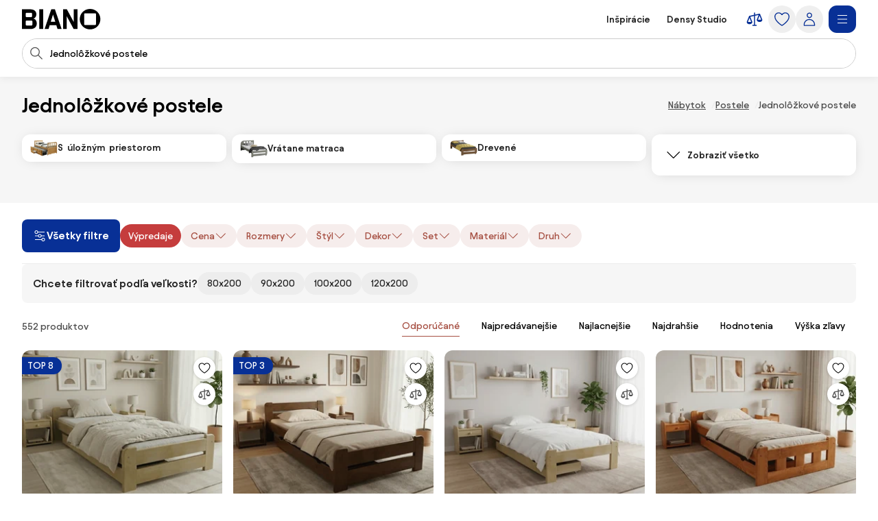

--- FILE ---
content_type: text/html;charset=utf-8
request_url: https://www.biano.sk/produkty/jednolozkove-postele
body_size: 86853
content:
<!DOCTYPE html><html lang="sk" itemscope itemtype="https://schema.org/WebSite"><head><meta charset="utf-8"/><meta name="viewport" content="width=device-width,initial-scale=1,minimum-scale=1,maximum-scale=5"/><title itemprop="name">Jednolôžkové postele – 552 postelí pre jedného | BIANO</title><script>"use strict";(()=>{window.dataLayer=window.dataLayer||[];window.gtag=function(){window.dataLayer.push(arguments)};window.gtag("set","url_passthrough",!0);})();
</script><link rel="stylesheet" type="text/css" href="/assets-reco/04-2026-01-28-1769605385/static/reco_renderer_style-1cfae83f.TvhbkOAa.css"><link rel="preload" href="/assets-reco/04-2026-01-28-1769605385/static/Avantt-Variable.D4PwhS51.woff2" as="font" type="font/woff2" crossorigin="anonymous"/><link rel="dns-prefetch preconnect" href="//static.biano.sk"/><link rel="dns-prefetch preconnect" href="https://g.biano.sk"/><link rel="dns-prefetch preconnect" href="//liker.biano.sk"/><link rel="dns-prefetch preconnect" href="//gum.criteo.com"/><link rel="dns-prefetch preconnect" href="//creativecdn.com"/><meta name="project-id" content="3"/><meta name="project-domain" content="biano.sk"/><meta name="base-path" content="www.biano.sk"/><link itemprop="url" href="https://www.biano.sk"/><link rel="icon" href="[data-uri]" sizes="any"/> <link rel="icon" href="data:image/svg+xml,%3csvg%20width='512'%20height='512'%20viewBox='0%200%20512%20512'%20fill='none'%20xmlns='http://www.w3.org/2000/svg'%3e%3crect%20width='512'%20height='512'%20rx='114'%20fill='%23083096'/%3e%3cg%20clip-path='url(%23clip0_193_16888)'%3e%3cpath%20d='M256%20460.8C370.48%20460.8%20460.8%20370.617%20460.8%20256C460.8%20141.383%20370.48%2051.2%20256%2051.2C141.521%2051.2%2051.2002%20141.383%2051.2002%20256C51.2002%20370.617%20141.521%20460.8%20256%20460.8ZM154.286%20372.676C145.776%20372.676%20139.05%20366.499%20139.05%20359.086V154.424C139.05%20146.462%20145.776%20139.187%20154.286%20139.187H358.538C366.499%20139.187%20372.676%20146.462%20372.676%20154.424V359.224C372.676%20366.499%20366.499%20372.813%20358.538%20372.813H154.286V372.676Z'%20fill='white'/%3e%3c/g%3e%3cdefs%3e%3cclipPath%20id='clip0_193_16888'%3e%3crect%20width='409.6'%20height='409.6'%20fill='white'%20transform='translate(51.2002%2051.2)'/%3e%3c/clipPath%3e%3c/defs%3e%3c/svg%3e" type="image/svg+xml"/><link rel="apple-touch-icon" href="/assets-reco/04-2026-01-28-1769605385/static/apple-touch-icon.DXMQeewV.png"/> <link rel="manifest" href="/manifest.webmanifest"/><meta name="application-name" content="BIANO"/><meta name="theme-color" content="#ffffff"/><meta name="robots" content="index,follow"/><meta property="fb:app_id" content="841961935876479"/><meta name="facebook-settings" content="841961935876479" data-locale="sk_SK" data-currency="EUR"/><link rel="canonical" href="https://www.biano.sk/produkty/jednolozkove-postele"/><meta name="seo-link" content="501ccd1717c4c0249144d356c57aa75f4296a4a0"/><meta name="keywords" content="CATL3, 5387"/><link rel="alternate" href="https://www.biano.cz/produkty/jednoluzkove-postele" hreflang="cs-cz"/><link rel="alternate" href="https://www.biano.sk/produkty/jednolozkove-postele" hreflang="sk-sk"/><link rel="alternate" href="https://www.biano.nl/producten/eenpersoonsbedden" hreflang="nl-nl"/><link rel="alternate" href="https://www.biano.ro/produse/paturi-o-persoana" hreflang="ro-ro"/><link rel="alternate" href="https://www.biano.com/br/products/camas-de-solteiro" hreflang="pt-br"/><link rel="alternate" href="https://www.biano.hu/termekek/egyszemelyes-agyak" hreflang="hu-hu"/><link rel="alternate" href="https://www.biano.pt/produtos/camas-de-solteiro" hreflang="pt-pt"/><link rel="alternate" href="https://www.biano.gr/proionta/krebatia-mona" hreflang="el-gr"/><link rel="alternate" href="https://www.biano.it/products/letti-singoli" hreflang="it-it"/><link rel="alternate" href="https://www.biano.bg/products/edinichni-legla" hreflang="bg-bg"/><link rel="alternate" href="https://www.biano.com/pl/products/lozka-jednoosobowe" hreflang="pl-pl"/><script type="application/ld+json">{"@context":"https://schema.org","@graph":[{"@type":"Product","name":"Jednolôžkové postele","aggregateRating":{"@type":"AggregateRating","ratingValue":4.2,"reviewCount":122},"offers":{"@type":"AggregateOffer","lowPrice":67.30000305175781,"highPrice":1434.780029296875,"priceCurrency":"EUR"}}]}</script><meta property="fb:pages" content="469716366534133"/><meta name="description" content="Vyberte si z 552 produktov v kategórii jednolôžkové postele. Najlacnejšie nájdeme od 67,3 €."/><meta property="og:site_name" content="Biano"/><meta property="og:title" content="Jednolôžkové postele – 552 postelí pre jedného | BIANO"/><meta property="og:description" content="Vyberte si z 552 produktov v kategórii jednolôžkové postele. Najlacnejšie nájdeme od 67,3 €."/><meta property="og:type" content="website"/><meta property="og:url" content="https://www.biano.sk/produkty/jednolozkove-postele"/><meta property="og:locale" content="sk_sk"/><meta property="og:image" content="https://static.biano.sk/i/product/285-285/f9/47/ea/46477f8dc92468da49ed1afab4079420ef77b615.webp"/></head><body data-visit-count="1" class="relative user-is-logged-out"><svg xmlns="http://www.w3.org/2000/svg" xmlns:xlink="http://www.w3.org/1999/xlink" aria-hidden="true" style="position:absolute;width:0px;height:0px;"><symbol  viewBox="0 0 48 48" id="icon-Arrow-Down"><path d="m7.245 25.465 1.76-1.78 15.63 15.47 15.61-15.47 1.76 1.78-16.49 16.34c-.49.48-1.27.48-1.76 0z" /><path d="M25.875 39.705V5.915h-2.5v33.79z" /></symbol><symbol  viewBox="0 0 48 48" id="icon-Arrow-Left"><path d="m23.2 6.66 1.78 1.76L9.51 24.05l15.47 15.61-1.78 1.76L6.86 24.93c-.48-.49-.48-1.27 0-1.76z" /><path d="M8.96 25.29h33.79v-2.5H8.96z" /></symbol><symbol  viewBox="0 0 48 48" id="icon-Arrow-Right"><path d="m26.05 41.42-1.78-1.76 15.47-15.63L24.27 8.42l1.78-1.76 16.34 16.49c.48.49.48 1.27 0 1.76z" /><path d="M40.29 22.79H6.5v2.5h33.79z" /></symbol><symbol  viewBox="0 0 48 48" id="icon-Arrow-Up"><path d="m42.005 22.615-1.76 1.78-15.63-15.47-15.61 15.47-1.76-1.78 16.49-16.34c.49-.48 1.27-.48 1.76 0z" /><path d="M23.375 8.375v33.79h2.5V8.375z" /></symbol><symbol  viewBox="0 0 48 48" id="icon-Articles"><path d="M12.04 1.09c-.56 0-1.02.46-1.02 1.02v4.07H6.44c-.56 0-1.02.46-1.02 1.02v38.69c0 .56.46 1.02 1.02 1.02h29.53c.56 0 1.02-.46 1.02-1.02v-4.07h4.58c.56 0 1.02-.46 1.02-1.02V2.11c0-.56-.46-1.02-1.02-1.02zm22.9 43.78H7.45V8.22H26.8v7.13c0 .56.46 1.02 1.02 1.02h7.13v28.51zm-6.11-30.54V9.65l4.68 4.68zm8.15 25.45V15.14c0-.05-.05-.1-.05-.1v-.05c0-.05-.05-.1-.05-.15 0 0 0-.05-.05-.05-.05-.05-.05-.1-.1-.15l-8.15-8.15c-.05-.05-.1-.1-.15-.1h-.05c-.05 0-.1-.05-.15-.05h-.05c-.05 0-.1-.05-.1-.05H13.11V3.13H40.6v36.65zM13.56 15.35c0-.56.46-1.02 1.02-1.02h5.6c.56 0 1.02.46 1.02 1.02s-.46 1.02-1.02 1.02h-5.6c-.56 0-1.02-.46-1.02-1.02m-2.55 4.07h20.37c.56 0 1.02.46 1.02 1.02s-.46 1.02-1.02 1.02H11.02c-.56 0-1.02-.46-1.02-1.02s.46-1.02 1.02-1.02zm21.38 6.11c0 .56-.46 1.02-1.02 1.02H11.02c-.56 0-1.02-.46-1.02-1.02s.46-1.02 1.02-1.02h20.36c.56 0 1.02.46 1.02 1.02zm0 5.09c0 .56-.46 1.02-1.02 1.02H11.02c-.56 0-1.02-.46-1.02-1.02s.46-1.02 1.02-1.02h20.36c.56 0 1.02.46 1.02 1.02zm-12.73 7.13c0 .56-.46 1.02-1.02 1.02H11c-.56 0-1.02-.46-1.02-1.02s.46-1.02 1.02-1.02h7.64c.56 0 1.02.46 1.02 1.02m12.73 0c0 .56-.46 1.02-1.02 1.02h-7.64c-.56 0-1.02-.46-1.02-1.02s.46-1.02 1.02-1.02h7.64c.56 0 1.02.46 1.02 1.02" /></symbol><symbol  viewBox="0 0 48 48" id="icon-Automated-credit"><path d="M24 36.77c.66 0 1.2-.54 1.2-1.2V34.3h1.76c3.06 0 5.55-2.49 5.55-5.55s-2.49-5.55-5.55-5.55H25.2v-7.07h5.48c.66 0 1.2-.54 1.2-1.2s-.54-1.2-1.2-1.2H25.2v-1.27c0-.66-.54-1.2-1.2-1.2s-1.2.54-1.2 1.2v1.27h-1.37c-3.28 0-5.94 2.67-5.94 5.94s2.67 5.94 5.94 5.94h1.37v6.29h-5.33c-.66 0-1.2.54-1.2 1.2s.54 1.2 1.2 1.2h5.33v1.27c0 .66.54 1.2 1.2 1.2m-2.57-20.65h1.37v7.07h-1.37c-1.95 0-3.54-1.59-3.54-3.54s1.59-3.54 3.54-3.54zm5.54 15.77h-1.76V25.6h1.76a3.15 3.15 0 1 1 0 6.3z" /><path d="M44.6 20.12c-.7-3.52-2.31-6.8-4.66-9.54h.9c.57 0 1.03-.46 1.03-1.03s-.46-1.03-1.03-1.03h-3.3c-.57 0-1.03.46-1.03 1.03v3.3c0 .57.46 1.03 1.03 1.03.27 0 .53-.11.73-.3.19-.19.3-.45.3-.73v-.72c2.68 3.2 4.24 7.21 4.41 11.36.19 4.79-1.42 9.43-4.54 13.07a18.84 18.84 0 0 1-12.22 6.48c-4.76.54-9.51-.73-13.36-3.57a1.03 1.03 0 0 0-1.63.98c.04.27.19.51.41.67 3.59 2.62 7.83 4 12.27 4h.18c4.13 0 8.13-1.21 11.57-3.49 3.47-2.3 6.15-5.55 7.75-9.4a20.87 20.87 0 0 0 1.2-12.12zM11.45 35.19c0-.57-.46-1.03-1.03-1.03s-1.03.46-1.03 1.03v.7c-2.82-3.4-4.37-7.66-4.37-12.05 0-5.05 1.96-9.79 5.53-13.37 3.2-3.17 7.44-5.11 11.93-5.46s8.97.91 12.62 3.55c.46.34 1.1.24 1.44-.22s.24-1.1-.22-1.44A20.94 20.94 0 0 0 21.53 3c-5.26.61-10.06 3.16-13.5 7.19a20.97 20.97 0 0 0-5.02 14.45c.18 4.7 1.97 9.23 5.05 12.82h-.94c-.57 0-1.03.46-1.03 1.03s.46 1.03 1.03 1.03h3.3c.27 0 .54-.11.73-.3s.3-.46.3-.73z" /></symbol><symbol  viewBox="0 0 48 48" id="icon-Biano-fav"><path fill-rule="evenodd" d="M11.643 1.605h24.714c5.48 0 9.921 4.442 9.921 9.921v24.715c0 5.479-4.442 9.92-9.92 9.92H11.642c-5.48 0-9.921-4.441-9.921-9.92V11.526c0-5.479 4.442-9.92 9.92-9.92m30.18 22.17c0 9.974-7.86 17.822-17.823 17.822-9.962 0-17.822-7.848-17.822-17.822S14.038 5.952 24 5.952s17.822 7.849 17.822 17.823m-28 8.97c0 .646.585 1.183 1.326 1.183v.012h17.774c.693 0 1.23-.55 1.23-1.182V14.935c0-.693-.537-1.326-1.23-1.326H15.148c-.74 0-1.325.633-1.325 1.326z" clip-rule="evenodd" /></symbol><symbol  viewBox="0 0 114 30" id="icon-Biano-logo"><path d="M98.47.03c-8.34 0-14.92 6.57-14.92 14.92s6.58 14.92 14.92 14.92 14.92-6.58 14.92-14.92S106.81.03 98.47.03m8.51 22.44c0 .53-.45.99-1.03.99H91.07c-.62 0-1.11-.45-1.11-.99V7.55c0-.58.49-1.11 1.11-1.11h14.88c.58 0 1.03.53 1.03 1.11zM16.6 14.12c2.63-.66 4.23-3.41 4.23-6.29 0-3.58-2.47-7.27-8.67-7.27H0v28.73h12.74c6.12 0 8.71-4.07 8.71-8.01 0-3.33-1.81-6.53-4.85-7.15zM5.5 6.81c0-.66.41-1.15 1.07-1.15h6.86c.58 0 1.07.49 1.07 1.15v3.99c0 .62-.49 1.15-1.07 1.15H6.57c-.66 0-1.07-.53-1.07-1.15zM14.99 23c0 .62-.49 1.15-1.07 1.15H6.56c-.66 0-1.07-.53-1.07-1.11v-4.97c0-.57.41-1.03 1.07-1.03h7.36c.58 0 1.07.49 1.07 1.03zM30.62.56h-5.51v28.77h5.51zM42.37.56l-9.66 28.77h5.71l1.68-5.55h9.58l1.73 5.55h5.92L47.63.56zm-.7 18.12 3.21-10.6 3.25 10.6h-6.46M74.88 19.14 64.93.56h-5.51v28.77h5.35V10.75l9.94 18.58h5.51V.56h-5.34z" /></symbol><symbol  viewBox="0 0 32 32" id="icon-Biano-star"><path d="M8.64 28.167a.8.8 0 0 1-.487-.16.83.83 0 0 1-.333-.814l1.333-7.766-5.646-5.507a.84.84 0 0 1-.214-.853c.1-.3.36-.52.674-.567l7.8-1.133L15.253 4.3A.83.83 0 0 1 16 3.833c.313 0 .607.18.747.467l3.486 7.067 7.8 1.133a.83.83 0 0 1 .46 1.42l-5.646 5.5 1.333 7.767a.83.83 0 0 1-.333.813.84.84 0 0 1-.88.06l-6.974-3.667-6.98 3.667a.8.8 0 0 1-.386.093h.013zM5.88 13.913l4.747 4.627a.85.85 0 0 1 .24.74l-1.12 6.54 5.873-3.087a.83.83 0 0 1 .773 0l5.867 3.087-1.12-6.54a.85.85 0 0 1 .24-.74l4.747-4.627-6.56-.953a.84.84 0 0 1-.627-.453L16.007 6.56l-2.934 5.947a.82.82 0 0 1-.626.453l-6.56.953z" /><path d="M14.087 13.36h2.093q.63-.002 1.14.247c.333.16.6.386.787.673q.288.43.286.96c0 .253-.053.5-.166.733a1.8 1.8 0 0 1-.42.587 1.35 1.35 0 0 1-.527.32q.528.11.907.62c.253.34.373.74.373 1.2q0 .568-.3 1.047c-.2.32-.467.566-.8.753a2.25 2.25 0 0 1-1.12.273h-2.267v-7.406zm1.933 3.12c.327 0 .593-.1.807-.307q.32-.31.32-.76c0-.3-.1-.533-.3-.726q-.3-.293-.78-.294h-.734v2.087zm.22 3.247a.98.98 0 0 0 .76-.32q.291-.321.293-.78c0-.307-.1-.58-.293-.794a.97.97 0 0 0-.753-.32h-.92v2.214h.913" /></symbol><symbol  viewBox="0 0 48 48" id="icon-Bookmark-fill"><path d="M35.77 42.01a1.23 1.23 0 0 0 1.3.1c.42-.21.68-.64.68-1.11V7c0-.69-.56-1.25-1.25-1.25h-25c-.69 0-1.25.56-1.25 1.25v34c0 .47.26.9.68 1.11s.92.17 1.3-.1L24 33.54z" /></symbol><symbol  viewBox="0 0 48 48" id="icon-Bookmark"><path d="M36.5 42.25c-.26 0-.51-.08-.73-.24L24 33.54l-11.77 8.47c-.38.27-.88.31-1.3.1s-.68-.64-.68-1.11V7c0-.69.56-1.25 1.25-1.25h25c.69 0 1.25.56 1.25 1.25v34c0 .47-.26.9-.68 1.11-.18.09-.38.14-.57.14M24 30.76c.26 0 .51.08.73.24l10.52 7.57V8.25h-22.5v30.31l10.52-7.57c.22-.16.47-.24.73-.24z" /></symbol><symbol  viewBox="0 0 48 48" id="icon-Brand"><path d="M24 47.3a1.3 1.3 0 0 1-.51-.11c-.81-.36-19.76-8.97-19.76-20.16V8.01c0-.54.35-1.03.87-1.19L23.62.76c.25-.08.51-.08.76 0L43.4 6.82c.52.17.87.65.87 1.19v19.02c0 11.19-18.95 19.8-19.76 20.16a1.3 1.3 0 0 1-.51.11M6.23 8.93v18.1c0 8.67 14.81 16.21 17.77 17.64 2.96-1.42 17.77-8.98 17.77-17.64V8.93L24 3.26z" /></symbol><symbol  viewBox="0 0 48 48" id="icon-Burger"><path d="M40.99 22.74h-34v2.5h34zM40.99 35.74h-34v2.5h34zM40.99 9.74h-34v2.5h34z" /></symbol><symbol  viewBox="0 0 48 48" id="icon-Camera"><path d="M24 37.41c-6.2 0-11.25-5.05-11.25-11.25S17.8 14.91 24 14.91s11.25 5.05 11.25 11.25S30.2 37.41 24 37.41m0-20c-4.82 0-8.75 3.92-8.75 8.75s3.93 8.75 8.75 8.75 8.75-3.92 8.75-8.75-3.93-8.75-8.75-8.75" /><path d="M44.16 42.25h-40c-.69 0-1.25-.56-1.25-1.25V11.79c0-.69.56-1.25 1.25-1.25h12.29l.71-3.78c.11-.59.63-1.02 1.23-1.02h11.56c.6 0 1.12.43 1.23 1.02l.71 3.78h12.29c.69 0 1.25.56 1.25 1.25V41c0 .69-.56 1.25-1.25 1.25zm-38.75-2.5h37.5V13.04H30.84c-.6 0-1.12-.43-1.23-1.02l-.71-3.78h-9.48l-.71 3.78c-.11.59-.63 1.02-1.23 1.02H5.41z" /></symbol><symbol  viewBox="0 0 48 48" id="icon-Categories"><path fill-rule="evenodd" d="M3 4.19C3 3.531 3.532 3 4.19 3h17.22c.657 0 1.19.532 1.19 1.19v17.22a1.19 1.19 0 0 1-1.19 1.19H4.19A1.19 1.19 0 0 1 3 21.41zm2.379 1.189V20.22H20.22V5.38zM31.832 5.379c-2.102 0-3.853 1.75-3.853 3.853v7.136c0 2.102 1.75 3.853 3.853 3.853h7.136c2.102 0 3.853-1.75 3.853-3.853V9.232c0-2.102-1.75-3.853-3.853-3.853zM25.6 9.232C25.6 5.816 28.416 3 31.832 3h7.136C42.384 3 45.2 5.816 45.2 9.232v7.136c0 3.416-2.816 6.232-6.232 6.232h-7.136c-3.416 0-6.232-2.816-6.232-6.232zM12.85 27.48c-4.101 0-7.47 3.369-7.47 7.47s3.369 7.47 7.47 7.47c4.076 0 7.382-3.346 7.47-7.482-.006-4.096-3.372-7.459-7.47-7.459M3 34.95c0-5.416 4.435-9.85 9.85-9.85 5.416 0 9.85 4.435 9.85 9.85v.024c-.108 5.375-4.413 9.826-9.85 9.826C7.435 44.8 3 40.365 3 34.95M29.269 27.48c-.676 0-1.19.514-1.19 1.189V41.23c0 .675.514 1.19 1.19 1.19H41.83c.675 0 1.19-.514 1.19-1.19V28.67c0-.675-.514-1.19-1.19-1.19zM25.7 28.668c0-1.99 1.58-3.569 3.569-3.569H41.83c1.99 0 3.569 1.58 3.569 3.569V41.23c0 1.99-1.58 3.569-3.569 3.569H29.27a3.546 3.546 0 0 1-3.569-3.569z" clip-rule="evenodd" /></symbol><symbol  viewBox="0 0 48 48" id="icon-Chart-bars-down"><path d="M33.696 43.4V28.444h8.866V43.4zm-28.567 0v-38h8.867v38zm14.433 0V17.824h8.867V43.4zM40.487 11.5c.547-.078 1.076-.151 1.076-.151l1.308 9.934-9.794 1.38s-.011-.116-.09-.663c-.078-.547-.193-1.317-.193-1.317l6.52-.931L21.246 6.2l1.2-1.6 18.068 13.552-.931-6.52s.358-.054.904-.132" /></symbol><symbol  viewBox="0 0 48 48" id="icon-Chart-bars"><path d="M34.133 43V28.044H43V43zm-14.566 0V5h8.866v38zM5 43V17.424h8.867V43z" /></symbol><symbol  viewBox="0 0 24 24" id="icon-Check-Circle"><path d="M12 3a9 9 0 1 0 0 18 9 9 0 0 0 0-18M1 12C1 5.925 5.925 1 12 1s11 4.925 11 11-4.925 11-11 11S1 18.075 1 12m16.207-3.707a1 1 0 0 1 0 1.414l-6 6a1 1 0 0 1-1.414 0l-3-3a1 1 0 1 1 1.414-1.414l2.293 2.293 5.293-5.293a1 1 0 0 1 1.414 0" /></symbol><symbol  viewBox="0 0 16 16" id="icon-Check"><path fill-rule="evenodd" d="M14.04 3.293a1 1 0 0 1 0 1.414L6.707 12.04a1 1 0 0 1-1.414 0L1.959 8.707a1 1 0 1 1 1.415-1.414L6 9.919l6.626-6.626a1 1 0 0 1 1.414 0" clip-rule="evenodd" /></symbol><symbol  viewBox="0 0 48 48" id="icon-Chevron-Down"><path d="M23.54 34.13c-.32 0-.64-.12-.88-.37l-18-17.99L6.43 14l17.12 17.12L40.67 14l1.77 1.77-18 18c-.24.24-.56.37-.88.37z" /></symbol><symbol  viewBox="0 0 48 48" id="icon-Chevron-Left"><path d="M13.49 23.88c0-.32.12-.64.37-.88L31.85 5l1.77 1.77L16.5 23.89l17.12 17.12-1.77 1.77-18-18c-.24-.24-.37-.56-.37-.88z" /></symbol><symbol  viewBox="0 0 48 48" id="icon-Chevron-Right"><path d="M33.61 23.9c0 .32-.12.64-.37.88l-17.99 18-1.77-1.77L30.6 23.89 13.48 6.77 15.25 5l18 18c.24.24.37.56.37.88z" /></symbol><symbol  viewBox="0 0 48 48" id="icon-Chevron-Up"><path d="M23.56 13.87c.32 0 .64.12.88.37l18 17.99L40.67 34 23.55 16.88 6.43 34l-1.77-1.77 18-18c.24-.24.56-.37.88-.37z" /></symbol><symbol  viewBox="0 0 48 48" id="icon-Christmas-Delivery"><path d="M41.283 35.24h-3.285c.62-.547.913-.912.949-.949a.88.88 0 0 0 0-1.095l-5.658-7.738h1.716a.88.88 0 0 0 .803-.511c.146-.329.146-.657-.073-.95l-7.264-9.964h.949c.328 0 .657-.183.803-.475a.9.9 0 0 0-.073-.949L23.178 2.607a.9.9 0 0 0-.767-.401.9.9 0 0 0-.766.401L14.673 12.61c-.183.292-.22.657-.073.949.146.292.474.475.803.475h.949l-7.264 9.965a.9.9 0 0 0-.073.949c.146.292.474.51.803.51h1.716l-1.095 1.497s-.11.073-.146.11v.073l-4.417 6.06c-.256.328-.22.802.036 1.131.183.182 3.724 4.125 12.667 5.256v5.403c0 .474.365.84.84.84h5.803c.475 0 .84-.366.84-.84V39.73a31 31 0 0 0 3.212-.474v5.11c0 .511.401.913.912.913h10.951a.904.904 0 0 0 .913-.913v-8.213a.904.904 0 0 0-.913-.913zM19.09 12.682a.94.94 0 0 0-.803-.511h-1.022l5.22-7.483 5.22 7.483h-1.023a.88.88 0 0 0-.803.511.9.9 0 0 0 .073.949l1.643 2.227c-4.49 3.54-10.622 4.161-13.324 4.234l4.746-6.497a.9.9 0 0 0 .073-.95zm-6.06 9.126h.548c2.336 0 9.6-.402 14.966-4.636l4.672 6.388H31.5a.88.88 0 0 0-.802.51.9.9 0 0 0 .072.95l3.359 4.6c-9.016 2.043-18.325-1.242-21.427-2.52l1.533-2.08a.9.9 0 0 0 .073-.95c-.146-.291-.475-.51-.803-.51h-1.716l1.278-1.789zM16.17 32.1c0 .62-.475 1.095-1.096 1.095-.62 0-1.095-.474-1.095-1.095 0-.62.511-1.095 1.095-1.095s1.095.511 1.095 1.095m8.395 12.01H20.44v-4.417c.657.036 1.241.146 1.971.146h.986c.402 0 .803-.037 1.205-.073v4.307zm-2.117-6.096c-8.688-.256-13.068-3.249-14.455-4.417l3.687-5.074c.584.256 1.423.584 2.555.986-1.095.365-1.935 1.387-1.935 2.591a2.773 2.773 0 0 0 2.774 2.775A2.773 2.773 0 0 0 17.85 32.1c0-.657-.256-1.204-.621-1.679 2.957.84 6.68 1.57 10.732 1.57 2.372 0 4.818-.256 7.264-.876l1.825 2.518c-.402.402-1.132.986-2.154 1.606H30.37a.904.904 0 0 0-.913.913v1.241c-2.153.475-4.49.73-7.008.62m17.923 5.402h-9.126V37.03h9.126z" /><path d="M25.003 27.028a2.773 2.773 0 0 0 2.774-2.775 2.773 2.773 0 0 0-2.774-2.774 2.773 2.773 0 0 0-2.774 2.774 2.773 2.773 0 0 0 2.774 2.774m0-3.87c.62 0 1.095.475 1.095 1.095s-.474 1.095-1.095 1.095c-.62 0-1.095-.51-1.095-1.095 0-.584.511-1.095 1.095-1.095" /></symbol><symbol  viewBox="0 0 48 48" id="icon-Clock"><path fill-rule="evenodd" d="M24 5.25C13.69 5.25 5.25 13.69 5.25 24S13.69 42.75 24 42.75 42.75 34.31 42.75 24 34.31 5.25 24 5.25M2.75 24C2.75 12.31 12.31 2.75 24 2.75S45.25 12.31 45.25 24 35.69 45.25 24 45.25 2.75 35.69 2.75 24" clip-rule="evenodd" /><path fill-rule="evenodd" d="M22.75 23.8V10.1h2.5v13.02l8.53 5.531-1.36 2.098-9.1-5.9a1.25 1.25 0 0 1-.57-1.049" clip-rule="evenodd" /></symbol><symbol  viewBox="0 0 48 48" id="icon-Close"><path d="M37.576 8.69 8.965 37.3l1.488 1.489 28.61-28.612z" /><path d="m10.453 8.69-1.488 1.487L37.576 38.79l1.488-1.488z" /></symbol><symbol  viewBox="0 0 48 48" id="icon-Comment"><path d="M13.35 42.24q-.315 0-.6-.15c-.4-.22-.65-.64-.65-1.1v-5.54c-3.83-.55-6.78-3.86-6.78-7.86V13.68c0-4.38 3.54-7.94 7.9-7.94h20.71c4.35 0 7.9 3.56 7.9 7.94v13.91c0 4.38-3.54 7.94-7.9 7.94h-9.72l-10.18 6.51c-.21.13-.44.2-.67.2zm-.13-34c-2.98 0-5.4 2.44-5.4 5.44v13.91c0 3 2.42 5.44 5.4 5.44h.13c.69 0 1.25.56 1.25 1.25v4.43l8.56-5.48c.2-.13.43-.2.67-.2h10.09c2.98 0 5.4-2.44 5.4-5.44V13.68c0-3-2.42-5.44-5.4-5.44z" /></symbol><symbol  viewBox="0 0 48 48" id="icon-Compare"><path d="m44.893 24.943-6-15q-.005-.008-.008-.017a2 2 0 0 0-.09-.184l-.01-.013a2 2 0 0 0-.106-.154l-.025-.032a2 2 0 0 0-.134-.142l-.026-.022a2 2 0 0 0-.13-.103l-.038-.027a2 2 0 0 0-.164-.094l-.038-.017a2 2 0 0 0-.155-.061l-.037-.013a2 2 0 0 0-.192-.044l-.036-.005a2 2 0 0 0-.187-.014L37.5 9h-.007q-.1.001-.2.016l-.05.008-.068.012L25.5 11.63V7.5a1.5 1.5 0 1 0-3 0v4.797l-12.325 2.739q-.046.011-.091.025l-.04.01q-.093.03-.182.073l-.032.016a2 2 0 0 0-.154.088l-.025.016a2 2 0 0 0-.155.123l-.026.025q-.063.06-.118.125l-.023.027q-.061.076-.11.16-.013.018-.023.038a2 2 0 0 0-.086.175l-.003.006-.002.005-.002.006-5.996 14.989A1.5 1.5 0 0 0 3 31.5c0 4.371 4.6 6 7.5 6s7.5-1.629 7.5-6c0-.19-.036-.38-.107-.557l-5.345-13.362L22.5 15.37V39h-3a1.5 1.5 0 1 0 0 3h9a1.5 1.5 0 1 0 0-3h-3V14.703l9.552-2.122-4.945 12.362c-.07.177-.107.366-.107.557 0 4.371 4.6 6 7.5 6s7.5-1.629 7.5-6c0-.19-.036-.38-.107-.557M14.885 31.5h-8.77L10.5 20.539zm18.23-6L37.5 14.539 41.885 25.5z" /></symbol><symbol  viewBox="0 0 48 48" id="icon-Cookie"><path d="M41.1 28.8c-2.1-.8-3.8-2.6-4.4-4.8-.7-2.2-.3-4.6 1-6.5.2-.3.2-.6.2-.9-.1-.3-.3-.6-.6-.7-.9-.4-1.7-1.1-2.2-2s-.8-1.9-.8-2.9c0-.5.1-1 .2-1.5.2-.5 0-1-.5-1.3-3.2-1.9-7-2.9-10.7-2.6-3.8.5-7.4 1.9-10.3 4.3s-5 5.6-6 9.2-.9 7.5.4 11 3.6 6.6 6.7 8.8 6.7 3.3 10.5 3.4c3.8 0 7.4-1.1 10.5-3.3s5.4-5.2 6.7-8.8c.1-.6-.2-1.2-.7-1.4M24.5 40.1c-3.3 0-6.5-1-9.2-2.9s-4.8-4.5-5.9-7.6-1.3-6.4-.5-9.6 2.6-6 5-8.2c2.5-2.2 5.5-3.5 8.8-3.9s6.6.3 9.4 1.8c-.1.4-.1.9-.1 1.3 0 2.5 1.2 4.8 3.3 6.2-1.2 2.3-1.5 4.9-.7 7.4.7 2.4 2.4 4.5 4.7 5.7-1.2 2.9-3.3 5.4-5.9 7.1-2.7 1.8-5.7 2.7-8.9 2.7m-9.1-17.2c-.9 0-1.7.3-2.3.9s-.9 1.4-.9 2.3.3 1.7.9 2.3 1.4.9 2.3.9 1.7-.3 2.3-.9.9-1.4.9-2.3-.3-1.7-.9-2.3c-.6-.5-1.4-.9-2.3-.9m0 4.3c-.4 0-.8-.3-1-.7s-.1-.9.2-1.2.8-.4 1.2-.2.7.6.7 1c0 .3-.1.6-.3.8s-.5.3-.8.3m12.9 0c-.9 0-1.7.3-2.3.9s-.9 1.4-.9 2.3.3 1.7.9 2.3 1.4.9 2.3.9 1.7-.3 2.3-.9.9-1.4.9-2.3-.3-1.7-.9-2.3c-.6-.5-1.4-.9-2.3-.9m0 4.3c-.4 0-.8-.3-1-.7s-.1-.9.2-1.2.8-.4 1.2-.2.7.6.7 1c0 .3-.1.6-.3.8s-.5.3-.8.3m-1.1-16.1c0-.9-.3-1.7-.9-2.3s-1.4-.9-2.3-.9-1.7.3-2.3.9-.9 1.4-.9 2.3.3 1.7.9 2.3 1.4.9 2.3.9 1.7-.3 2.3-.9.9-1.4.9-2.3M24 16.5c-.4 0-.8-.3-1-.7s-.1-.9.2-1.2.8-.4 1.2-.2.7.6.7 1c0 .3-.1.6-.3.8s-.5.3-.8.3" /></symbol><symbol  viewBox="0 0 24 24" id="icon-Copy"><path d="M7.5 2a1 1 0 0 0-1 1 1 1 0 0 0 1 1h7.1c2.24 0 3.22.05 3.761.326a3 3 0 0 1 1.313 1.313C19.95 6.179 20 7.16 20 9.4v7.1a1 1 0 0 0 1 1 1 1 0 0 0 1-1V9.4c0-2.24.051-3.5-.545-4.67a5 5 0 0 0-2.185-2.185C18.1 1.949 16.84 2 14.6 2zM6.2 5.5c-1.12 0-1.819-.052-2.561.326A3 3 0 0 0 2.326 7.14C1.948 7.88 2 8.579 2 9.699v8.102c0 1.12-.052 1.818.326 2.56a3 3 0 0 0 1.313 1.313c.742.378 1.44.326 2.56.326h8.102c1.12 0 1.818.052 2.56-.326a3 3 0 0 0 1.313-1.313c.378-.742.326-1.44.326-2.56V9.699c0-1.12.052-1.818-.326-2.56a3 3 0 0 0-1.313-1.313c-.742-.378-1.44-.326-2.56-.326zm0 2h8.1c1.12 0 1.54.052 1.653.11.188.095.342.249.438.437.057.113.109.532.109 1.652v8.102c0 1.12-.052 1.539-.11 1.652-.095.188-.249.342-.437.438-.113.057-.532.109-1.652.109H6.199c-1.12 0-1.539-.052-1.652-.11a1 1 0 0 1-.438-.437C4.052 19.34 4 18.921 4 17.801V9.699c0-1.12.052-1.539.11-1.652.095-.188.249-.342.437-.438.113-.057.532-.109 1.652-.109" /></symbol><symbol  viewBox="0 0 24 24" id="icon-Cross-Circle"><path d="M12 3a9 9 0 1 0 0 18 9 9 0 0 0 0-18M1 12C1 5.925 5.925 1 12 1s11 4.925 11 11-4.925 11-11 11S1 18.075 1 12m7.293-3.707a1 1 0 0 1 1.414 0L12 10.586l2.293-2.293a1 1 0 1 1 1.414 1.414L13.414 12l2.293 2.293a1 1 0 0 1-1.414 1.414L12 13.414l-2.293 2.293a1 1 0 0 1-1.414-1.414L10.586 12 8.293 9.707a1 1 0 0 1 0-1.414" /></symbol><symbol  viewBox="0 0 48 48" id="icon-Delete"><path d="M41 13.48H7v2.5h34z" /><path d="M33.34 41.98H14.66c-.63 0-1.16-.47-1.24-1.1l-3.16-26c-.04-.35.07-.71.31-.98s.58-.42.94-.42h25a1.253 1.253 0 0 1 1.25 1.4l-3.16 26c-.08.63-.61 1.1-1.24 1.1zm-17.58-2.5h16.47l2.86-23.5H12.91z" /><path d="M32.06 13.73h-2.5c0-3.17-2.58-5.75-5.75-5.75s-5.75 2.58-5.75 5.75h-2.5c0-4.55 3.7-8.25 8.25-8.25s8.25 3.7 8.25 8.25" /></symbol><symbol  viewBox="0 0 48 48" id="icon-Dog"><path d="M43.31 41.88H21.5c-.64 0-1.18-.48-1.24-1.12l-.9-8.76H12.6c-4.7 0-8.53-3.77-8.53-8.41V21.2c0-.59.41-1.1.99-1.22l5.14-1.1c2.52-.54 4.77-1.81 6.5-3.68a6.7 6.7 0 0 0 1.74-3.71l.63-5.02c.06-.5.43-.92.92-1.05s1.01.05 1.32.45l3.43 4.54 1.19-4.13c.14-.5.58-.85 1.09-.9s1 .23 1.23.7l4.35 8.88v.02L44.44 40.1c.18.39.15.84-.08 1.2s-.63.58-1.06.58zm-20.69-2.5h18.71l-11-23.33-2.92-5.96-.98 3.42c-.13.46-.51.8-.97.88-.46.09-.94-.1-1.23-.48l-3.08-4.08-.25 1.97a9.17 9.17 0 0 1-2.39 5.1 14.8 14.8 0 0 1-7.81 4.42l-4.15.89v1.38c0 3.26 2.71 5.91 6.03 5.91h7.89c.64 0 1.18.48 1.24 1.12l.9 8.76z" /><path d="M20.75 23.24c-.47 0-.91-.19-1.24-.51-.18-.16-.3-.36-.39-.57-.08-.21-.13-.43-.13-.66a1.8 1.8 0 0 1 .77-1.46c.1-.06.2-.12.3-.16.11-.03.22-.07.33-.09.23-.05.47-.05.69 0 .12.02.22.06.33.09.1.05.21.11.3.16.09.07.19.14.27.22s.15.16.21.27c.07.09.12.19.16.29.05.12.08.22.11.34.02.1.03.22.03.34 0 .23-.05.45-.14.66-.08.21-.21.41-.37.57-.34.33-.77.51-1.24.51z" /></symbol><symbol  viewBox="0 0 24 24" id="icon-Download"><path d="M12 2a1 1 0 0 0-1 1v9.59l-3.29-3.3a1 1 0 0 0-1.42 0 1 1 0 0 0 0 1.42l4.96 4.96.02.01.02.02v.01l.01.01.01.01.05.03.05.04.04.04.03.01.03.02.06.03.07.03.01.01.06.02.04.01.04.01h.04l.03.01h.01l.07.01H12l.03-.01h.12l.07-.02.06-.01.02-.01.03-.01h.01l.04-.02.03-.01.05-.02.01-.01.01-.01.05-.02.01-.01.01-.01.05-.03.02-.02.05-.03.01-.01.01-.01.03-.03.03-.03 4.96-4.96a1 1 0 0 0 0-1.42 1 1 0 0 0-1.42 0L13 12.59V3a1 1 0 0 0-1-1M3 14a1 1 0 0 0-1 1v1.2c0 1.68-.05 2.66.44 3.62.38.75.99 1.36 1.74 1.74.96.49 1.94.44 3.62.44h8.4c1.68 0 2.66.05 3.62-.44.75-.38 1.36-.99 1.74-1.74.49-.96.44-1.94.44-3.62V15a1 1 0 0 0-1-1 1 1 0 0 0-1 1v1.2c0 1.68-.05 2.38-.22 2.71-.19.37-.5.68-.87.87-.33.17-1.03.22-2.71.22H7.8c-1.68 0-2.38-.05-2.71-.22-.37-.19-.68-.5-.87-.87-.17-.33-.22-1.03-.22-2.71V15a1 1 0 0 0-1-1" /></symbol><symbol  viewBox="0 0 48 48" id="icon-Email"><path d="M41.57 39.08h-36c-.69 0-1.25-.56-1.25-1.25v-28c0-.69.56-1.25 1.25-1.25h36c.69 0 1.25.56 1.25 1.25v28c0 .69-.56 1.25-1.25 1.25m-34.75-2.5h33.5v-25.5H6.82z" /><path d="M23.57 29.28c-.33 0-.65-.13-.89-.37L4.69 10.71l1.78-1.76 17.11 17.3 17.11-17.3 1.78 1.76-18 18.2c-.23.24-.55.37-.89.37z" /></symbol><symbol  viewBox="0 0 48 48" id="icon-Eye-Off"><path fill-rule="evenodd" d="M16.35 23.5c0-4.19 3.46-7.65 7.65-7.65s7.65 3.46 7.65 7.65-3.46 7.65-7.65 7.65-7.65-3.46-7.65-7.65M24 18.35c-2.81 0-5.15 2.34-5.15 5.15s2.34 5.15 5.15 5.15 5.15-2.34 5.15-5.15-2.34-5.15-5.15-5.15" clip-rule="evenodd" /><path fill-rule="evenodd" d="M6.793 23.5a37.625 37.625 0 0 0 4.709 4.742C14.822 31.025 19.24 33.65 24 33.65s9.177-2.625 12.497-5.408a37.6 37.6 0 0 0 4.709-4.742 37.636 37.636 0 0 0-4.709-4.742C33.176 15.975 28.76 13.35 24 13.35c-4.76 0-9.177 2.625-12.497 5.408A37.6 37.6 0 0 0 6.793 23.5m36.006 0c1.007-.742 1.006-.742 1.006-.743l-.003-.003-.006-.009-.022-.03-.08-.104q-.105-.137-.3-.383a35 35 0 0 0-1.136-1.34 40 40 0 0 0-4.156-4.046C34.622 13.925 29.64 10.85 24 10.85s-10.623 3.075-14.103 5.992a40 40 0 0 0-4.156 4.046 35 35 0 0 0-1.436 1.723l-.08.105-.022.03-.006.008-.003.003L5.2 23.5l-1.006-.743-.547.743.547.741 1.006-.741-1.006.741.001.002.002.003.006.008.022.03.08.105q.105.137.301.383c.262.326.644.787 1.135 1.34a40 40 0 0 0 4.156 4.046C13.376 33.074 18.36 36.15 24 36.15c5.64 0 10.623-3.075 14.103-5.992a40 40 0 0 0 4.156-4.047 35 35 0 0 0 1.436-1.723l.08-.105.022-.029.006-.009.002-.002.001-.001zm0 0 1.006.742.547-.742-.547-.743z" clip-rule="evenodd" /><path fill-rule="evenodd" d="m3.816 41.916 38.6-38.6 1.768 1.768-38.6 38.6z" clip-rule="evenodd" /></symbol><symbol  viewBox="0 0 48 48" id="icon-Eye"><path fill-rule="evenodd" d="M16.35 23.7c0-4.19 3.46-7.65 7.65-7.65s7.65 3.46 7.65 7.65-3.46 7.65-7.65 7.65-7.65-3.459-7.65-7.65M24 18.55c-2.81 0-5.15 2.341-5.15 5.15s2.34 5.15 5.15 5.15 5.15-2.34 5.15-5.15c0-2.809-2.34-5.15-5.15-5.15" clip-rule="evenodd" /><path fill-rule="evenodd" d="M6.793 23.7a37.625 37.625 0 0 0 4.709 4.742c3.32 2.784 7.737 5.409 12.497 5.409s9.177-2.625 12.497-5.408a37.6 37.6 0 0 0 4.709-4.742 37.646 37.646 0 0 0-4.709-4.742C33.176 16.176 28.76 13.55 24 13.55c-4.76 0-9.177 2.625-12.497 5.408A37.6 37.6 0 0 0 6.793 23.7m36.006 0c1.007-.74 1.006-.741 1.006-.741v-.001l-.003-.003-.006-.009-.022-.029-.08-.105q-.105-.137-.3-.383a35 35 0 0 0-1.136-1.34 40 40 0 0 0-4.156-4.046C34.622 14.126 29.64 11.05 24 11.05s-10.623 3.075-14.103 5.992a40 40 0 0 0-4.156 4.046 35 35 0 0 0-1.436 1.723l-.08.105-.022.03-.006.008-.003.004L5.2 23.7l-1.006-.742-.547.742.547.741 1.006-.741-1.006.741.003.005.006.008.022.03.08.105q.105.137.301.383c.262.326.644.788 1.135 1.34a40 40 0 0 0 4.156 4.046C13.376 33.276 18.36 36.35 24 36.35c5.64 0 10.623-3.075 14.103-5.992a40 40 0 0 0 4.156-4.047 35 35 0 0 0 1.436-1.722l.08-.105.022-.03.006-.008.002-.003.001-.001zm0 0 1.006.743.547-.742-.547-.742z" clip-rule="evenodd" /></symbol><symbol  viewBox="0 0 48 48" id="icon-FAQ"><path d="M27.4 13.27c.91.49 1.62 1.16 2.12 2.01s.75 1.8.75 2.86c0 .89-.15 1.67-.44 2.36s-.65 1.27-1.06 1.74q-.615.705-1.62 1.59c-.51.47-.93.89-1.27 1.27-.34.37-.62.8-.86 1.27s-.35 1-.35 1.59h-2.36c0-.9.14-1.69.43-2.36s.63-1.22 1.05-1.67c.41-.44.94-.95 1.59-1.52.53-.45.95-.85 1.27-1.2.31-.34.58-.75.8-1.21s.32-1 .32-1.61c0-.67-.14-1.26-.43-1.78s-.7-.93-1.24-1.24c-.54-.3-1.18-.46-1.93-.46-1.22 0-2.16.4-2.83 1.19-.67.8-1 1.85-1 3.17h-2.42c0-1.32.24-2.48.74-3.49a5.57 5.57 0 0 1 2.17-2.39c.96-.58 2.09-.87 3.41-.87 1.2 0 2.26.25 3.17.74z" /><path d="M23.99 41.88c-10.06 0-18.25-8.19-18.25-18.25S13.93 5.38 23.99 5.38s18.25 8.19 18.25 18.25-8.19 18.25-18.25 18.25m0-34c-8.68 0-15.75 7.07-15.75 15.75s7.07 15.75 15.75 15.75 15.75-7.07 15.75-15.75S32.67 7.88 23.99 7.88" /><path d="M23.67 34.81c-.47 0-.92-.19-1.25-.52-.18-.16-.31-.37-.39-.58s-.13-.44-.13-.67c0-.46.19-.92.52-1.25.07-.08.16-.15.26-.22.11-.06.2-.12.31-.17.11-.03.22-.07.33-.09.24-.05.47-.05.7 0 .12.02.22.06.33.09.11.05.21.11.31.17.09.07.19.14.27.22q.12.12.21.27c.07.09.12.19.16.29.05.12.08.22.11.34.02.11.03.22.03.34 0 .24-.05.46-.14.67-.08.21-.21.41-.38.58-.34.33-.78.52-1.25.52z" /></symbol><symbol  viewBox="0 0 48 48" id="icon-Facebook-login"><path d="M21.22 43.01c-.06 0-.13 0-.19-.01-8.93-1.39-15.41-9.02-15.41-18.13C5.61 14.75 13.8 6.51 23.86 6.51s18.25 8.23 18.25 18.36c0 9.12-6.49 16.74-15.43 18.11-.36.06-.73-.05-1-.29-.28-.24-.44-.58-.44-.95V29.78c0-.69.56-1.25 1.25-1.25h2.9l.37-2.43h-3.27c-.69 0-1.25-.56-1.25-1.25v-3.21c0-2.39 1.58-3.93 4.03-3.93h.89v-1.85c-.69-.09-1.62-.18-2.53-.18-3.33 0-5.16 1.92-5.16 5.41v3.77c0 .69-.56 1.25-1.25 1.25h-3.09v2.43h3.09c.69 0 1.25.56 1.25 1.25v11.96c0 .37-.16.71-.44.95-.23.2-.52.3-.81.3zm2.64-34c-8.68 0-15.75 7.11-15.75 15.86 0 7.37 4.9 13.62 11.86 15.37v-9.18h-3.09c-.69 0-1.25-.56-1.25-1.25v-4.93c0-.69.56-1.25 1.25-1.25h3.09v-2.52c0-4.88 2.93-7.91 7.66-7.91 1.95 0 3.92.36 4.01.37.59.11 1.03.63 1.03 1.23v4.17c0 .69-.56 1.25-1.25 1.25h-2.14c-1.09 0-1.53.41-1.53 1.43v1.96h3.48a1.257 1.257 0 0 1 1.24 1.44l-.75 4.93a1.25 1.25 0 0 1-1.24 1.06h-2.72v9.19c6.96-1.73 11.87-7.97 11.87-15.35 0-8.74-7.07-15.86-15.75-15.86z" /></symbol><symbol  viewBox="0 0 32 33" id="icon-Facebook"><path d="M16 .5C7.164.5 0 7.664 0 16.5s7.164 16 16 16 16-7.164 16-16-7.164-16-16-16m4 10.667h-1.8c-.717 0-.867.294-.867 1.037v1.63H20l-.279 2.666h-2.388v9.333h-4V16.5h-2.666v-2.667h2.666v-3.077c0-2.359 1.242-3.59 4.039-3.59H20z" /></symbol><symbol  viewBox="0 0 48 48" id="icon-Filter"><path d="M12.07 17.33c-3.45 0-6.25-2.8-6.25-6.25s2.8-6.25 6.25-6.25 6.25 2.8 6.25 6.25-2.8 6.25-6.25 6.25m0-10c-2.07 0-3.75 1.68-3.75 3.75s1.68 3.75 3.75 3.75 3.75-1.68 3.75-3.75-1.68-3.75-3.75-3.75M24.15 30.24c-3.45 0-6.25-2.8-6.25-6.25s2.8-6.25 6.25-6.25 6.25 2.8 6.25 6.25-2.8 6.25-6.25 6.25m0-10c-2.07 0-3.75 1.68-3.75 3.75s1.68 3.75 3.75 3.75 3.75-1.68 3.75-3.75-1.68-3.75-3.75-3.75M35.93 43.24c-3.45 0-6.25-2.8-6.25-6.25s2.8-6.25 6.25-6.25 6.25 2.8 6.25 6.25-2.8 6.25-6.25 6.25m0-10c-2.07 0-3.75 1.68-3.75 3.75s1.68 3.75 3.75 3.75 3.75-1.68 3.75-3.75-1.68-3.75-3.75-3.75" /><path d="M19.14 22.74H6.99v2.5h12.15zM40.99 22.74H28.84v2.5h12.15zM31.93 35.74H6.99v2.5h24.94zM40.99 9.74H16.07v2.5h24.92z" /></symbol><symbol  viewBox="0 0 48 48" id="icon-Folder"><path d="M42 42.08H6c-.69 0-1.25-.56-1.25-1.25v-28c0-.69.56-1.25 1.25-1.25h36c.69 0 1.25.56 1.25 1.25v28c0 .69-.56 1.25-1.25 1.25m-34.75-2.5h33.5v-25.5H7.25z" /><path d="M22 14.08H6c-.69 0-1.25-.56-1.25-1.25v-5.5c0-.69.56-1.25 1.25-1.25h12.94c.45 0 .87.25 1.09.64l3.06 5.5A1.247 1.247 0 0 1 22 14.08m-14.75-2.5h12.62l-1.67-3H7.25z" /></symbol><symbol  viewBox="0 0 48 48" id="icon-Follow"><path d="M19.2 20.6c-4 0-7.2-3.2-7.2-7.3 0-4 3.2-7.2 7.2-7.2s7.2 3.2 7.2 7.2-3.2 7.3-7.2 7.3m0-12c-2.6 0-4.8 2.1-4.8 4.7s2.1 4.8 4.8 4.8S24 16 24 13.3s-2.2-4.7-4.8-4.7M28.9 27l-1.2-.9c-2.5-1.7-5.5-2.8-8.7-2.8-8.4 0-15.2 6.8-15.2 15.3v2c0 .7.6 1.2 1.2 1.2h16.2c.7 0 1.2-.6 1.2-1.2s-.6-1.2-1.2-1.2H6.3v-.8c0-7 5.7-12.8 12.8-12.8 2.3 0 4.5.6 6.4 1.7.7.4 1.3.8 1.9 1.4.4.3.9.3 1.3.1h.1c.6-.4.8-1.4.1-2" /><path d="M42.6 31.5h-6.1v-6.1c0-.9-.6-1.6-1.2-1.6-.7 0-1.2.7-1.2 1.6v6.1H28c-.9 0-1.6.6-1.6 1.2 0 .7.7 1.2 1.6 1.2h6.1V40c0 .9.6 1.6 1.2 1.6.7 0 1.2-.7 1.2-1.6v-6h6.1c.9 0 1.6-.6 1.6-1.2 0-.8-.7-1.3-1.6-1.3" /></symbol><symbol  viewBox="0 0 48 48" id="icon-Furniture-bank"><path d="M39.01 41.32a.91.91 0 0 0-1.27-.166c-3.833 2.96-8.428 4.523-13.287 4.523-11.985 0-21.783-9.731-21.783-21.692 0-4.318 1.312-8.434 3.576-11.988v3.853a.904.904 0 0 0 1.811 0V9.523c0-.5-.312-.842-.812-.842H.905a.904.904 0 1 0 0 1.807h4.316C2.398 14.33.906 19.107.906 24.015.906 36.974 11.469 47.5 24.453 47.5a23.36 23.36 0 0 0 14.394-4.908.91.91 0 0 0 .163-1.272M47.094 38.508h-4.082C46.233 34.44 48 29.26 48 24.015 48 11.057 37.437.5 24.453.5A23.6 23.6 0 0 0 9.55 5.796a.897.897 0 0 0-.127 1.268.907.907 0 0 0 1.275.126 21.8 21.8 0 0 1 13.754-4.896c11.985 0 21.689 9.73 21.689 21.691 0 4.802-1.632 9.472-4.575 13.254v-4.216c0-.5-.406-.904-.906-.904s-.906.405-.906.904v6.327c0 .5.5.965 1 .965h6.34a.905.905 0 1 0 0-1.807" /><path d="M30.74 34.607h-1.51a.575.575 0 0 1-.532-.38l-1.31-3.907c-.066-.18-.022-.358.067-.514s.266-.223.444-.223h2.818c.31 0 .555.245.555.558v3.908a.55.55 0 0 1-.555.558zm-1.11-1.117h.555V30.7h-1.487zM18.497 34.607h-1.294c-.266 0-.475-.246-.475-.558V30.14c0-.313.21-.558.475-.558h2.416a.45.45 0 0 1 .38.223.67.67 0 0 1 .058.514l-1.122 3.907a.49.49 0 0 1-.457.38zm-.818-1.117h.476l.798-2.79H17.68z" /><path d="M34.105 30.7h-20.21a.52.52 0 0 1-.523-.524V19.499c0-.293.23-.523.523-.523h3.39c.292 0 .522.23.522.523v6.762h12.386v-6.762c0-.293.23-.523.523-.523h3.39c.292 0 .522.23.522.523v10.677c0 .293-.23.523-.523.523m-.523-1.048v-9.63H31.24v6.762c0 .293-.23.524-.523.524H17.284a.52.52 0 0 1-.523-.524v-6.762h-2.343v9.63z" /><path d="M30.747 24.558H17.253a.525.525 0 0 1-.525-.535V13.928c0-.3.231-.535.525-.535h13.494c.294 0 .525.235.525.535v10.095c0 .3-.231.535-.525.535m-12.968-1.07H30.22v-9.026H17.78z" /></symbol><symbol  viewBox="0 0 48 48" id="icon-Google"><path d="M24.34 42.23c-6.93 0-13.18-3.85-16.31-10.05a.6.6 0 0 1-.05-.12 18 18 0 0 1-1.91-8.08c0-2.83.66-5.62 1.96-8.18 3.12-6.21 9.37-10.07 16.3-10.07 4.65 0 8.89 1.65 12.24 4.77.25.23.39.55.4.89 0 .34-.13.67-.37.91l-4.87 4.87c-.48.48-1.25.49-1.74.03-1.55-1.46-3.46-2.2-5.66-2.2-3.76 0-7.11 2.47-8.34 6.15-.32.95-.48 1.9-.48 2.83s.16 1.89.48 2.83c.01.03.02.06.03.1 1.25 3.63 4.58 6.06 8.31 6.06 1.91 0 3.66-.49 5.04-1.42 1.1-.73 1.92-1.69 2.43-2.83h-7.47c-.69 0-1.25-.56-1.25-1.25v-6.58c0-.69.56-1.25 1.25-1.25h16.03c.6 0 1.12.43 1.23 1.03.22 1.21.33 2.45.33 3.7 0 5.4-1.94 10.16-5.48 13.42-3.15 2.91-7.34 4.44-12.11 4.44zM10.32 31.15c2.72 5.29 8.08 8.58 14.02 8.58 4.13 0 7.73-1.31 10.41-3.78 3.01-2.78 4.67-6.89 4.67-11.58 0-.75-.04-1.49-.13-2.23h-13.7v4.08h7.91c.37 0 .73.17.96.45.24.29.33.66.27 1.03-.46 2.43-1.87 4.53-3.95 5.92-1.8 1.21-4.02 1.85-6.43 1.85-4.83 0-9.14-3.16-10.71-7.85l-.03-.11c-.38-1.17-.58-2.36-.58-3.53s.2-2.42.61-3.62c1.57-4.7 5.88-7.86 10.71-7.86 2.4 0 4.6.72 6.44 2.09l3.11-3.11c-2.71-2.13-5.98-3.25-9.55-3.25-5.98 0-11.38 3.33-14.07 8.69a15.5 15.5 0 0 0-1.69 7.06c0 2.47.57 4.84 1.69 7.05.02.04.04.08.05.12z" /></symbol><symbol  viewBox="0 0 48 48" id="icon-Heart-fill"><path d="M3.75 17.191c0 12.87 19.35 25.06 20.25 25.06l.64-.18c.8-.48 19.61-11.88 19.61-24.88 0-6.31-5.08-11.44-11.32-11.44-3.54 0-6.81 1.65-8.93 4.41a11.24 11.24 0 0 0-8.93-4.41c-6.24 0-11.32 5.13-11.32 11.44" /></symbol><symbol  viewBox="0 0 20 20" id="icon-Heart-stroke"><path d="m9.843 4.69.595.775.594-.775a3.93 3.93 0 0 1 3.126-1.544c2.179 0 3.967 1.794 3.967 4.017 0 2.373-1.744 4.723-3.725 6.594a26.5 26.5 0 0 1-3.935 3.04l-.12-.07a15 15 0 0 1-.957-.617 25 25 0 0 1-2.796-2.262c-1.002-.942-1.973-2.03-2.689-3.186-.718-1.16-1.153-2.345-1.153-3.5 0-2.222 1.788-4.016 3.967-4.016 1.238 0 2.382.576 3.126 1.544" /></symbol><symbol  viewBox="0 0 48 48" id="icon-Heart"><path d="M24 42.25c-.9 0-20.25-12.19-20.25-25.06 0-6.31 5.08-11.44 11.32-11.44 3.54 0 6.81 1.65 8.93 4.41 2.12-2.76 5.39-4.41 8.93-4.41 6.24 0 11.32 5.13 11.32 11.44 0 13-18.81 24.4-19.61 24.88zm-8.93-34c-4.86 0-8.82 4.01-8.82 8.94 0 10.35 14.5 20.24 17.75 22.33 3.25-2.08 17.75-11.97 17.75-22.33 0-4.93-3.96-8.94-8.82-8.94-3.29 0-6.29 1.84-7.82 4.81h-2.22c-1.53-2.97-4.53-4.81-7.82-4.81" /></symbol><symbol  viewBox="0 0 48 48" id="icon-Home"><path d="M40.09 41h-32c-.69 0-1.25-.56-1.25-1.25V14.39c0-.46.25-.88.66-1.1l16-8.64c.37-.2.82-.2 1.19 0l16 8.64c.4.22.66.64.66 1.1v25.36c0 .69-.56 1.25-1.25 1.25zM9.34 38.5h29.5V15.14L24.09 7.17 9.34 15.14z" /><path d="M29 40.83H19c-.69 0-1.25-.56-1.25-1.25v-15c0-.69.56-1.25 1.25-1.25h10c.69 0 1.25.56 1.25 1.25v15c0 .69-.56 1.25-1.25 1.25m-8.75-2.5h7.5v-12.5h-7.5z" /></symbol><symbol  viewBox="0 0 48 48" id="icon-Info"><path d="M23.99 42.24c-10.06 0-18.25-8.19-18.25-18.25S13.93 5.74 23.99 5.74s18.25 8.19 18.25 18.25-8.19 18.25-18.25 18.25m0-34c-8.68 0-15.75 7.07-15.75 15.75s7.07 15.75 15.75 15.75 15.75-7.07 15.75-15.75S32.67 8.24 23.99 8.24" /><path d="M28.93 30.84h-9v2.5h9z" /><path d="M25.68 32.09h-2.5V21.64h-3.25v-2.5h4.5c.69 0 1.25.56 1.25 1.25zM23.91 16.71c-.47 0-.91-.19-1.24-.51-.18-.16-.3-.36-.39-.57-.08-.21-.13-.43-.13-.66a1.8 1.8 0 0 1 .77-1.46c.1-.06.2-.12.3-.16.11-.03.22-.07.33-.09.23-.05.47-.05.69 0 .12.02.22.06.33.09.1.05.21.11.3.16.09.07.19.14.27.22s.15.16.21.27c.07.09.12.19.16.29.05.12.08.22.11.34.02.1.03.22.03.34 0 .23-.05.45-.14.66-.08.21-.21.41-.37.57-.34.33-.77.51-1.24.51z" /></symbol><symbol  viewBox="0 0 32 33" id="icon-Instagram"><path d="M19.772 8.903c-.984-.046-1.28-.054-3.772-.054s-2.787.01-3.77.054c-2.533.116-3.711 1.314-3.827 3.826-.044.984-.055 1.279-.055 3.77 0 2.493.01 2.788.055 3.773.116 2.505 1.289 3.71 3.826 3.827.983.044 1.279.054 3.771.054s2.788-.01 3.772-.054c2.532-.115 3.71-1.318 3.827-3.827.044-.984.053-1.28.053-3.772s-.01-2.787-.053-3.77c-.118-2.511-1.298-3.711-3.827-3.827M16 21.293a4.793 4.793 0 1 1 0-9.586 4.793 4.793 0 0 1 0 9.586m4.983-8.654a1.12 1.12 0 1 1 0-2.24 1.12 1.12 0 0 1 0 2.24m-1.872 3.86a3.11 3.11 0 1 1-6.222 0 3.11 3.11 0 0 1 6.222 0M16 .5C7.164.5 0 7.665 0 16.5c0 8.837 7.164 16 16 16s16-7.163 16-16c0-8.835-7.164-16-16-16m9.277 19.849c-.153 3.393-2.042 5.273-5.428 5.43-.996.045-1.314.055-3.849.055s-2.852-.01-3.848-.056c-3.392-.156-5.273-2.038-5.43-5.43-.045-.994-.055-1.312-.055-3.847s.01-2.852.056-3.848c.156-3.392 2.038-5.273 5.429-5.428.996-.047 1.313-.057 3.848-.057s2.853.01 3.85.057c3.393.156 5.275 2.043 5.427 5.428.046.996.056 1.313.056 3.848s-.01 2.853-.056 3.848" /></symbol><symbol  viewBox="0 0 32 33" id="icon-Linkedin"><path d="M16 .5C7.164.5 0 7.664 0 16.5s7.164 16 16 16 16-7.164 16-16-7.164-16-16-16m-2.667 21.333h-2.666v-8h2.666zM12 12.645c-.81 0-1.467-.661-1.467-1.478 0-.816.656-1.48 1.467-1.48.81 0 1.467.664 1.467 1.48 0 .817-.658 1.478-1.467 1.478m10.667 9.188h-2.664V18.02c0-2.508-2.67-2.296-2.67 0v3.814h-2.666v-8h2.666v1.458c1.163-2.155 5.334-2.315 5.334 2.064z" /></symbol><symbol  viewBox="0 0 24 24" id="icon-Loading"><path d="M12.428 2.51a9.46 9.46 0 0 1 4.322 1.264c4.147 2.394 5.636 7.439 3.885 11.757l.613-.164a1 1 0 0 1 .518 1.932l-2.732.732a1 1 0 0 1-1.225-.707l-.732-2.732a1 1 0 0 1 1.931-.518l.024.088c1.003-3.268-.19-6.87-3.282-8.656a7.48 7.48 0 0 0-6.797-.36 1 1 0 1 1-.812-1.827 9.54 9.54 0 0 1 4.287-.809zM5.215 5.934a1 1 0 0 1 .977.742l.732 2.73a1 1 0 0 1-1.932.518l-.023-.088c-1.005 3.269.189 6.875 3.281 8.66a7.48 7.48 0 0 0 6.799.358 1 1 0 0 1 .81 1.828 9.5 9.5 0 0 1-8.609-.455c-4.147-2.395-5.636-7.441-3.885-11.76l-.613.164a1 1 0 0 1-.517-1.932l2.732-.73a1 1 0 0 1 .248-.036z" /></symbol><symbol  viewBox="0 0 48 48" id="icon-Locked"><path d="M36 42.79H12c-.69 0-1.25-.56-1.25-1.25v-22c0-.69.56-1.25 1.25-1.25h24c.69 0 1.25.56 1.25 1.25v22c0 .69-.56 1.25-1.25 1.25m-22.75-2.5h21.5v-19.5h-21.5z" /><path d="M32.5 19.54H30v-6.17c0-3.35-2.69-6.08-6-6.08s-6 2.73-6 6.08v6.17h-2.5v-6.17c0-4.73 3.81-8.58 8.5-8.58s8.5 3.85 8.5 8.58z" /></symbol><symbol  viewBox="0 0 48 48" id="icon-Minus"><path d="M40.99 22.75h-34v2.5h34z" /></symbol><symbol  viewBox="0 0 48 48" id="icon-Notifications"><path d="M24 42.5c-2.89 0-5.25-2.58-5.25-5.75 0-.69.56-1.25 1.25-1.25h8c.69 0 1.25.56 1.25 1.25 0 3.17-2.36 5.75-5.25 5.75M21.46 38c.42 1.17 1.4 2 2.54 2s2.12-.83 2.54-2z" /><path d="M40 38H8c-.69 0-1.25-.56-1.25-1.25v-3.52c0-.44.23-.85.61-1.07 2.89-1.72 4.69-4.9 4.69-8.3v-6.22c0-6.69 5.36-12.12 11.95-12.12s11.95 5.44 11.95 12.12v6.23c0 3.4 1.8 6.58 4.69 8.3.38.23.61.63.61 1.07v3.52c0 .69-.56 1.25-1.25 1.25zM9.25 35.5h29.5v-1.59c-3.29-2.24-5.3-6.03-5.3-10.06v-6.22c0-5.31-4.24-9.62-9.45-9.62s-9.45 4.31-9.45 9.62v6.21c0 4.05-2.01 7.85-5.3 10.08v1.59z" /></symbol><symbol  viewBox="0 0 20 20" id="icon-Open-in-new"><path d="M4.22 17.083q-.537 0-.92-.383c-.383-.383-.383-.562-.383-.92V4.22q0-.539.383-.92.383-.384.92-.384h5.248v1.047H4.22a.25.25 0 0 0-.176.08.25.25 0 0 0-.08.177v11.56q0 .096.08.176t.176.08h11.56a.25.25 0 0 0 .177-.08.25.25 0 0 0 .08-.176v-5.248h1.047v5.248q0 .537-.383.92c-.383.383-.563.383-.92.383zm3.817-4.375-.737-.746 8-7.999h-4.048V2.916h5.831v5.831h-1.047V4.71z" /></symbol><symbol  viewBox="0 0 20 20" id="icon-Package"><path d="M9.554 16.69v-6.429L3.912 6.984v6.161q0 .129.064.24a.55.55 0 0 0 .192.193zm.912 0 5.366-3.112a.55.55 0 0 0 .192-.192.5.5 0 0 0 .064-.24V7l-5.622 3.262zm-1.168.922-5.575-3.229a1.3 1.3 0 0 1-.541-.532 1.47 1.47 0 0 1-.182-.7V6.849q0-.36.182-.7.181-.34.54-.532l5.576-3.23q.33-.19.698-.191.367 0 .727.192l5.554 3.229q.338.193.53.532.193.34.193.7v6.302q0 .36-.192.7a1.4 1.4 0 0 1-.53.532l-5.555 3.23q-.36.191-.727.192-.369 0-.698-.193m3.913-9.979 2.344-1.37-5.299-3.07A.6.6 0 0 0 10 3.127a.6.6 0 0 0-.256.064L7.689 4.386zM10 9.498l2.316-1.359-5.56-3.214-2.315 1.338z" /></symbol><symbol  viewBox="0 0 48 48" id="icon-Pen"><path d="M7.248 41.98c-.33 0-.65-.13-.88-.37-.33-.33-.45-.81-.31-1.26l3.44-10.99c.06-.19.17-.37.31-.51l23.01-23c.23-.23.55-.37.88-.37s.65.13.88.37l7.55 7.55c.49.49.49 1.28 0 1.77l-23.01 23.01c-.14.14-.32.25-.51.31l-10.99 3.44c-.12.04-.25.06-.37.06zm4.54-11.57-2.63 8.42 8.42-2.63 21.91-21.91-5.78-5.78z" /><path d="m11.58 28.86-1.768 1.768 7.552 7.552 1.768-1.768z" /></symbol><symbol  viewBox="0 0 48 48" id="icon-Percentage"><path d="M35.677 43.705c-4.352 0-7.978-3.626-7.978-7.977s3.626-7.978 7.978-7.978c4.351 0 7.978 3.626 7.978 7.978-.073 4.424-3.7 7.977-7.978 7.977m0-13.707c-3.119 0-5.802 2.611-5.802 5.802s2.61 5.802 5.802 5.802c3.118 0 5.657-2.61 5.802-5.802 0-3.19-2.684-5.802-5.802-5.802M12.324 20.28c-4.351 0-7.978-3.626-7.978-7.978 0-4.351 3.627-7.977 7.978-7.977 4.352 0 7.978 3.626 7.978 7.977-.145 4.424-3.699 7.978-7.978 7.978m0-13.707c-3.118 0-5.802 2.61-5.802 5.802 0 3.118 2.611 5.802 5.802 5.802 3.119 0 5.657-2.611 5.802-5.802-.145-3.119-2.756-5.802-5.802-5.802M42.41 4 4 42.41 5.59 44 44 5.59z" /></symbol><symbol  viewBox="0 0 48 48" id="icon-Photo"><path d="m14.42 41.82-1.87-1.66 14.4-16.15a5.3 5.3 0 0 1 3.94-1.77c1.5 0 2.94.64 3.94 1.77l7.08 7.94-1.87 1.66-7.08-7.94c-1.07-1.2-3.08-1.2-4.15 0l-14.4 16.15z" /><path d="M40.99 42.24h-34c-.69 0-1.25-.56-1.25-1.25v-34c0-.69.56-1.25 1.25-1.25h34c.69 0 1.25.56 1.25 1.25v34c0 .69-.56 1.25-1.25 1.25m-32.75-2.5h31.5V8.24H8.24z" /><path d="M17.5 23a5.51 5.51 0 0 1-5.5-5.5c0-3.03 2.47-5.5 5.5-5.5s5.5 2.47 5.5 5.5-2.47 5.5-5.5 5.5m0-8.5c-1.65 0-3 1.35-3 3s1.35 3 3 3 3-1.35 3-3-1.35-3-3-3" /></symbol><symbol  viewBox="0 0 48 48" id="icon-Pin-alt"><path d="M25.26 40.99h-2.5c0-2.73-2.06-5.12-4.44-7.9-3.25-3.79-6.93-8.08-6.93-14.78S17.05 5.74 24.01 5.74s12.62 5.64 12.62 12.57-3.68 10.99-6.93 14.78c-2.38 2.78-4.44 5.17-4.44 7.9M24.01 8.24c-5.58 0-10.12 4.52-10.12 10.07s3.22 9.53 6.33 13.15c1.44 1.68 2.84 3.31 3.79 5.05.96-1.74 2.35-3.37 3.79-5.05 3.11-3.63 6.33-7.38 6.33-13.15S29.59 8.24 24.01 8.24" /><path d="M24 26.09c-4.2 0-7.62-3.42-7.62-7.62s3.42-7.62 7.62-7.62 7.62 3.42 7.62 7.62-3.42 7.62-7.62 7.62m0-12.75c-2.83 0-5.12 2.3-5.12 5.12s2.3 5.12 5.12 5.12 5.12-2.3 5.12-5.12-2.3-5.12-5.12-5.12" /></symbol><symbol  viewBox="0 0 48 48" id="icon-Pin"><path d="M24.24 29.24c-6.2 0-11.25-5.05-11.25-11.25S18.04 6.74 24.24 6.74s11.25 5.05 11.25 11.25-5.05 11.25-11.25 11.25m0-20c-4.82 0-8.75 3.92-8.75 8.75s3.93 8.75 8.75 8.75 8.75-3.92 8.75-8.75-3.93-8.75-8.75-8.75" /><path d="M25.25 26.98h-2.5v15h2.5z" /></symbol><symbol  viewBox="0 0 48 48" id="icon-Plus"><path d="M25.24 6.99h-2.5v34h2.5z" /><path d="M40.99 22.74h-34v2.5h34z" /></symbol><symbol  viewBox="0 0 48 48" id="icon-Products-processed"><path d="M33.46 21.64v-6.46c0-.44-.36-.8-.8-.8H15.34c-.44 0-.8.36-.8.8v6.46h-3.56c-.44 0-.8.36-.8.8v13.75c0 .44.36.8.8.8h3.56v3.92c0 .44.36.8.8.8h1.83c.34 0 .65-.22.76-.54l1.42-4.18h9.31l1.42 4.18a.8.8 0 0 0 .76.54h1.83c.44 0 .8-.36.8-.8v-3.92h3.56c.44 0 .8-.36.8-.8V22.44c0-.44-.36-.8-.8-.8zM11.78 35.39V23.24h2.76v8.59c0 .44.36.8.8.8h17.32c.44 0 .8-.36.8-.8v-8.59h2.76v12.15zm4.36-19.41h15.72v11.13H16.14zm15.72 12.73v2.32H16.14v-2.32zm-15.72 8.28h1.52l-1.06 3.12h-.46zm15.72 0v3.12h-.46l-1.06-3.12z" /><path d="M45.2 1.8H2.8c-.55 0-1 .45-1 1v42.4c0 .55.45 1 1 1h42.4c.55 0 1-.45 1-1V2.8c0-.55-.45-1-1-1m-41.4 2h40.4v4.49H3.8zm0 40.4V10.29h40.4V44.2z" /><path d="M7.28 5.23H6.14c-.55 0-1 .45-1 1s.45 1 1 1h1.14c.55 0 1-.45 1-1s-.45-1-1-1M11.75 5.23h-1.14c-.55 0-1 .45-1 1s.45 1 1 1h1.14c.55 0 1-.45 1-1s-.45-1-1-1M16.22 5.23h-1.14c-.55 0-1 .45-1 1s.45 1 1 1h1.14c.55 0 1-.45 1-1s-.45-1-1-1" /></symbol><symbol  viewBox="0 0 48 48" id="icon-Profile"><path d="M24 20.79c-4 0-7.25-3.25-7.25-7.25S20 6.29 24 6.29s7.25 3.25 7.25 7.25S28 20.79 24 20.79m0-12c-2.62 0-4.75 2.13-4.75 4.75s2.13 4.75 4.75 4.75 4.75-2.13 4.75-4.75S26.62 8.79 24 8.79M37.83 42.05h-28c-.69 0-1.25-.56-1.25-1.25v-2c0-8.41 6.84-15.25 15.25-15.25s15.25 6.84 15.25 15.25v2c0 .69-.56 1.25-1.25 1.25m-26.75-2.5h25.5v-.75c0-7.03-5.72-12.75-12.75-12.75S11.08 31.77 11.08 38.8z" /></symbol><symbol  viewBox="0 0 48 48" id="icon-Project"><path d="M36.048 43H33.35c-.436 0-.793-.28-.952-.68l-2.34-7c-.12-.32-.04-.64.118-.92.159-.28.476-.4.794-.4h5.038c.556 0 .992.44.992 1v7c0 .56-.436 1-.992 1zm-1.984-2h.992v-5h-2.658zM14.163 43H11.85c-.476 0-.85-.44-.85-1v-7c0-.56.374-1 .85-1h4.319c.272 0 .544.16.68.4s.204.6.102.92l-2.006 7c-.102.4-.443.68-.816.68zM12.7 41h.85l1.429-5H12.7z" /><path d="M42.065 36H5.935A.927.927 0 0 1 5 35.063V15.936c0-.524.411-.937.935-.937h6.06c.523 0 .934.412.934.938V28.05h22.142V15.938c0-.526.411-.938.935-.938h6.059c.524 0 .935.412.935.938v19.124a.927.927 0 0 1-.935.938M6.907 34.125H41.13v-17.25h-4.19v12.113a.927.927 0 0 1-.934.937H11.994a.927.927 0 0 1-.935-.937V16.875H6.87v17.25z" /><path d="M36.06 25H11.94a.94.94 0 0 1-.94-.958V5.958A.94.94 0 0 1 11.94 5h24.12a.94.94 0 0 1 .94.958v18.084a.94.94 0 0 1-.94.958M12.88 23.084H35.12V6.916H12.88z" /></symbol><symbol  viewBox="0 0 48 48" id="icon-Quotes"><path d="M14.65 22.429c0 1.95 1.336 3.29 3.279 3.29H20.6V39H7V10h7.65zM27.4 39V10h7.65v12.429c0 1.95 1.336 3.29 3.279 3.29H41V39z" /></symbol><symbol  viewBox="0 0 48 48" id="icon-Relationships"><path d="M17.49 22.14c-4 0-7.25-3.25-7.25-7.25s3.25-7.25 7.25-7.25 7.25 3.25 7.25 7.25-3.25 7.25-7.25 7.25m0-12c-2.62 0-4.75 2.13-4.75 4.75s2.13 4.75 4.75 4.75 4.75-2.13 4.75-4.75-2.13-4.75-4.75-4.75M31.32 43.4h-28c-.69 0-1.25-.56-1.25-1.25v-2c0-8.41 6.84-15.25 15.25-15.25s15.25 6.84 15.25 15.25v2c0 .69-.56 1.25-1.25 1.25M4.57 40.9h25.5v-.75c0-7.03-5.72-12.75-12.75-12.75S4.57 33.12 4.57 40.15zM36.74 14.89c0-3.48-2.45-6.38-5.72-7.09-.78-.17-1.53.42-1.53 1.22 0 .61.44 1.1 1.03 1.23 2.12.47 3.72 2.37 3.72 4.64a4.76 4.76 0 0 1-3.72 4.64c-.59.13-1.03.62-1.03 1.23 0 .8.75 1.39 1.53 1.22 3.27-.7 5.72-3.61 5.72-7.09" /><path d="M29.49 26.24c0 .64.48 1.17 1.11 1.24 6.43.64 11.47 6.08 11.47 12.68v.75H30.74a1.25 1.25 0 0 0 0 2.5h12.58c.69 0 1.25-.56 1.25-1.25v-2c0-7.88-6.01-14.38-13.69-15.16-.74-.08-1.39.5-1.39 1.25z" /></symbol><symbol  viewBox="0 0 48 48" id="icon-Reload"><path d="M37.56 28.02c-.32 0-.64-.12-.88-.37l-6.75-6.75 1.77-1.77 5.86 5.86 5.86-5.86 1.77 1.77-6.75 6.75c-.24.24-.56.37-.88.37" /><path d="M20.63 42.23c-2 0-4.02-.33-5.98-1.02C5.14 37.89.12 27.47 3.44 17.97c1.61-4.6 4.91-8.3 9.3-10.42s9.34-2.4 13.94-.79c7.27 2.54 12.18 9.43 12.21 17.15a1.25 1.25 0 0 1-2.5 0c-.03-6.66-4.26-12.61-10.54-14.8-3.97-1.39-8.24-1.14-12.03.68a15.67 15.67 0 0 0-8.03 8.99c-2.86 8.2 1.47 17.2 9.67 20.06 6.28 2.19 13.29.18 17.46-5.02.43-.54 1.22-.62 1.76-.19s.62 1.22.19 1.76c-3.53 4.4-8.82 6.83-14.25 6.83z" /></symbol><symbol  viewBox="0 0 24 24" id="icon-Return"><path d="M10.971 20.287q-2.738-.358-4.542-2.438t-1.804-4.843q0-1.472.591-2.822A8 8 0 0 1 6.84 7.779l.762.78a5.7 5.7 0 0 0-1.4 2.011 6.3 6.3 0 0 0-.483 2.436q0 2.346 1.488 4.062t3.764 2.124zm2.094.038v-1.094q2.283-.466 3.765-2.182t1.482-4.043q0-2.61-1.774-4.458Q14.766 6.7 12.157 6.7h-.777l1.638 1.638-.78.806-2.98-2.979 2.98-2.978.78.78-1.638 1.639h.777q3.027 0 5.138 2.186 2.112 2.187 2.112 5.214 0 2.763-1.814 4.833t-4.527 2.486" /></symbol><symbol  viewBox="0 0 48 48" id="icon-Rooms"><path d="M41.874 26.431v-7.818c0-.444-.37-.826-.8-.826H6.926c-.432 0-.801.382-.801.826v7.818c-2.189.032-3.976 1.875-3.976 4.132v10.964c0 .445.37.826.801.826h1.911v4.322c0 .445.37.827.801.827h1.942a.83.83 0 0 0 .77-.573l1.51-4.576h28.23l1.51 4.576c.123.35.431.572.77.572h1.942c.431 0 .801-.38.801-.826v-4.322h1.91c.432 0 .802-.381.802-.826V30.563c0-2.257-1.788-4.1-3.976-4.132ZM7.728 19.44h32.544v6.991h-2.774v-.985c0-1.271-.986-2.288-2.219-2.288H28.1c-1.233 0-2.22 1.017-2.22 2.288v.985h-3.882V25.32c0-1.176-.925-2.161-2.096-2.161h-7.396c-1.14 0-2.096.953-2.096 2.161v1.112H7.73V19.44Zm28.168 6.991h-8.383v-.985c0-.35.278-.635.617-.635h7.18c.34 0 .617.286.617.635v.985zm-15.502 0h-8.382V25.32c0-.286.215-.508.493-.508h7.427c.277 0 .493.222.493.508v1.112h-.03ZM7.02 45.881h-.554v-3.496H8.16zm34.486 0h-.555l-1.14-3.496h1.695zm2.712-5.149H3.753V30.595c0-1.367 1.078-2.48 2.403-2.48h35.657c1.325 0 2.404 1.113 2.404 2.48v10.137Z" /><path fill-rule="evenodd" d="m24.584 0 22.128 9.51v7.42a.86.86 0 0 1-.862.857.86.86 0 0 1-.863-.857v-6.294L24.567 1.86 3.012 10.648v6.282a.86.86 0 0 1-.863.857.86.86 0 0 1-.862-.857V9.498z" clip-rule="evenodd" /></symbol><symbol  viewBox="0 0 48 48" id="icon-SOP"><path d="M36.14 33.75h-9.71c-.45 0-.86-.24-1.08-.63l-4.86-8.5c-.22-.38-.22-.86 0-1.24l4.86-8.5c.22-.39.64-.63 1.08-.63h9.71c.45 0 .86.24 1.08.63l4.86 8.5c.22.38.22.86 0 1.24l-4.86 8.5c-.22.39-.64.63-1.08.63m-8.99-2.5h8.26L39.55 24l-4.14-7.25h-8.26L23.01 24z" /><path d="M21.57 25.25h-9.71c-.45 0-.86-.24-1.08-.63l-4.86-8.5c-.22-.38-.22-.86 0-1.24l4.86-8.5c.22-.39.64-.63 1.08-.63h9.71c.45 0 .86.24 1.08.63l4.86 8.5c.22.38.22.86 0 1.24l-4.86 8.5c-.22.39-.64.63-1.08.63m-8.99-2.5h8.26l4.14-7.25-4.14-7.25h-8.26L8.44 15.5z" /><path d="M21.57 42.25h-9.71c-.45 0-.86-.24-1.08-.63l-4.86-8.5c-.22-.38-.22-.86 0-1.24l4.86-8.5c.22-.39.64-.63 1.08-.63h9.71c.45 0 .86.24 1.08.63l4.86 8.5c.22.38.22.86 0 1.24l-4.86 8.5c-.22.39-.64.63-1.08.63m-8.99-2.5h8.26l4.14-7.25-4.14-7.25h-8.26L8.44 32.5z" /></symbol><symbol  viewBox="0 0 48 48" id="icon-Save"><path d="M34 22.25H14c-.69 0-1.25-.56-1.25-1.25V7c0-.69.56-1.25 1.25-1.25h20c.69 0 1.25.56 1.25 1.25v14c0 .69-.56 1.25-1.25 1.25m-18.75-2.5h17.5V8.25h-17.5z" /><path d="M41 42.25H7c-.69 0-1.25-.56-1.25-1.25V7c0-.69.56-1.25 1.25-1.25h26.92c.33 0 .65.13.88.37l7.08 7.08c.23.23.37.55.37.88V41c0 .69-.56 1.25-1.25 1.25m-32.75-2.5h31.5V14.6L33.4 8.25H8.25z" /><path d="M31 42.25H17c-.69 0-1.25-.56-1.25-1.25v-8c0-.69.56-1.25 1.25-1.25h14c.69 0 1.25.56 1.25 1.25v8c0 .69-.56 1.25-1.25 1.25m-12.75-2.5h11.5v-5.5h-11.5z" /></symbol><symbol  viewBox="0 0 48 48" id="icon-Search"><path d="M20.06 33.17c-7.58 0-13.75-6.17-13.75-13.75S12.48 5.67 20.06 5.67s13.75 6.17 13.75 13.75-6.17 13.75-13.75 13.75m0-25c-6.2 0-11.25 5.05-11.25 11.25s5.05 11.25 11.25 11.25 11.25-5.05 11.25-11.25S26.26 8.17 20.06 8.17" /><path d="m29.812 27.697-1.757 1.779 12.274 12.12 1.757-1.778z" /></symbol><symbol  viewBox="0 0 48 48" id="icon-Settings"><path d="M20.03 42.25c-.33 0-.65-.13-.88-.37s-.37-.55-.37-.88v-2.84c-.38-.14-.74-.29-1.1-.45l-2 2c-.49.49-1.28.49-1.77 0l-5.62-5.62a1.25 1.25 0 0 1 0-1.77l2-2c-.17-.36-.32-.73-.45-1.1H7a1.25 1.25 0 0 1-1.25-1.24v-7.94c0-.69.56-1.25 1.25-1.25h2.83c.14-.38.29-.74.45-1.1l-2-2c-.23-.23-.37-.55-.37-.88s.13-.65.37-.88l5.62-5.62a1.25 1.25 0 0 1 1.77 0l2 2c.36-.17.73-.32 1.1-.45V7.03c0-.69.56-1.25 1.25-1.25h7.95a1.25 1.25 0 0 1 1.25 1.24v2.84c.38.14.74.29 1.1.45l2-2c.23-.23.55-.37.88-.37s.65.13.88.37l5.62 5.62c.49.49.49 1.28 0 1.77l-2 2c.17.36.32.73.45 1.1h2.84a1.25 1.25 0 0 1 1.25 1.24v7.94c0 .69-.56 1.25-1.25 1.25h-2.83c-.14.38-.29.74-.45 1.1l2 2c.49.49.49 1.28 0 1.77l-5.62 5.62c-.49.49-1.28.49-1.77 0l-2-2c-.36.16-.73.32-1.1.45V41c0 .69-.56 1.25-1.25 1.25h-7.95zm-2.6-7.31c.2 0 .41.05.59.15.73.4 1.53.72 2.36.97.53.16.89.65.89 1.2v2.49h5.45v-2.49c0-.55.36-1.04.89-1.2.83-.25 1.63-.58 2.36-.98.49-.26 1.09-.18 1.48.22l1.75 1.75 3.85-3.85-1.76-1.75c-.39-.39-.48-.99-.22-1.48.4-.74.72-1.53.97-2.36.16-.53.64-.89 1.2-.89h2.49v-5.45h-2.49c-.55 0-1.04-.36-1.2-.89-.25-.84-.58-1.63-.98-2.36-.26-.49-.18-1.09.22-1.48l1.75-1.76-3.85-3.85-1.75 1.76c-.39.39-.99.48-1.48.22-.74-.4-1.53-.73-2.36-.97-.53-.16-.89-.65-.89-1.2V8.25h-5.45v2.49c0 .55-.36 1.04-.89 1.2-.83.25-1.63.58-2.36.98-.49.26-1.09.18-1.48-.22l-1.76-1.75-3.85 3.85 1.76 1.75c.39.39.48.99.22 1.48-.4.74-.73 1.53-.97 2.36-.16.53-.64.89-1.2.89H8.23v5.45h2.49c.55 0 1.04.36 1.2.89.25.83.58 1.63.98 2.36.26.49.18 1.09-.22 1.48l-1.75 1.76 3.85 3.85 1.75-1.76c.24-.24.56-.37.88-.37zm6.44-1.57c-5.24 0-9.5-4.26-9.5-9.5s4.26-9.5 9.5-9.5 9.5 4.26 9.5 9.5-4.26 9.5-9.5 9.5m0-16.5c-3.86 0-7 3.14-7 7s3.14 7 7 7 7-3.14 7-7-3.14-7-7-7" /></symbol><symbol  viewBox="0 0 24 24" id="icon-Share"><path d="M18 1c-2.197 0-4 1.803-4 4 0 .372.118.708.215 1.05L8.834 9.19A3.99 3.99 0 0 0 6 8c-2.197 0-4 1.803-4 4s1.803 4 4 4a3.98 3.98 0 0 0 2.834-1.191l5.38 3.136C14.119 18.29 14 18.627 14 19c0 2.197 1.803 4 4 4s4-1.803 4-4-1.803-4-4-4a3.99 3.99 0 0 0-2.832 1.188L9.785 13.05c.097-.343.215-.68.215-1.051s-.118-.708-.215-1.05l5.381-3.14A3.99 3.99 0 0 0 18 9c2.197 0 4-1.803 4-4s-1.803-4-4-4m0 2c1.117 0 2 .884 2 2s-.884 2-2 2-2-.884-2-2 .884-2 2-2M6 10c1.116 0 2 .884 2 2s-.884 2-2 2-2-.884-2-2 .884-2 2-2m12 7c1.117 0 2 .884 2 2s-.884 2-2 2-2-.884-2-2 .884-2 2-2" /></symbol><symbol  viewBox="0 0 48 48" id="icon-Shop"><path d="M40.34 41.95h-32c-.69 0-1.25-.56-1.25-1.25v-24c0-.69.56-1.25 1.25-1.25h32c.69 0 1.25.56 1.25 1.25v24c0 .69-.56 1.25-1.25 1.25m-30.75-2.5h29.5v-21.5H9.59z" /><path d="M31.78 17.95H16.89c-.69 0-1.25-.56-1.25-1.25v-2.42c0-4.71 3.9-8.53 8.69-8.53s8.69 3.83 8.69 8.53v2.42c0 .69-.56 1.25-1.25 1.25zm-13.64-2.5h12.39v-1.17c0-3.33-2.78-6.03-6.19-6.03s-6.19 2.71-6.19 6.03v1.17z" /></symbol><symbol  viewBox="0 0 48 48" id="icon-Sparks"><path d="M30 14.5a1.5 1.5 0 0 1 1.5 1.5c0 4.778 1.025 7.795 2.89 9.648C36.257 27.503 39.276 28.5 44 28.5a1.5 1.5 0 0 1 0 3c-4.714 0-7.736 1.023-9.606 2.894C32.523 36.264 31.5 39.286 31.5 44a1.5 1.5 0 0 1-3 0c0-4.711-1.029-7.734-2.904-9.606S20.698 31.5 16 31.5a1.5 1.5 0 0 1 0-3c4.708 0 7.728-.997 9.6-2.853 1.869-1.854 2.9-4.871 2.9-9.647a1.5 1.5 0 0 1 1.5-1.5m-.003 9.948c-.576 1.27-1.33 2.382-2.285 3.329-.943.936-2.045 1.673-3.295 2.236 1.252.57 2.355 1.316 3.299 2.258.953.952 1.706 2.066 2.28 3.334.574-1.267 1.325-2.381 2.276-3.333.943-.943 2.045-1.688 3.298-2.26-1.25-.562-2.352-1.3-3.294-2.236-.954-.947-1.706-2.06-2.28-3.328M13 2.5A1.5 1.5 0 0 1 14.5 4c0 3.01.648 4.777 1.7 5.822 1.053 1.047 2.823 1.678 5.8 1.678a1.5 1.5 0 0 1 0 3c-2.967 0-4.74.646-5.797 1.703C15.146 17.261 14.5 19.033 14.5 22a1.5 1.5 0 0 1-3 0c0-2.965-.65-4.738-1.71-5.796C8.73 15.145 6.958 14.5 4 14.5a1.5 1.5 0 0 1 0-3c2.967 0 4.737-.63 5.794-1.679C10.848 8.775 11.5 7.008 11.5 4A1.5 1.5 0 0 1 13 2.5m-.003 8.073a7.4 7.4 0 0 1-1.09 1.378 7.4 7.4 0 0 1-1.354 1.06q.739.455 1.357 1.07a7.5 7.5 0 0 1 1.087 1.379 7.5 7.5 0 0 1 1.085-1.378 7.5 7.5 0 0 1 1.356-1.071 7.4 7.4 0 0 1-1.353-1.06 7.4 7.4 0 0 1-1.088-1.378" /></symbol><symbol  viewBox="0 0 48 48" id="icon-Star-fill"><path d="M12.21 42c.21.16.47.24.73.24l-.02-.01c.2 0 .4-.04.58-.14l10.47-5.5 10.46 5.5c.43.22.93.19 1.32-.09s.58-.75.5-1.22l-2-11.65 8.47-8.25a1.245 1.245 0 0 0-.69-2.13l-11.7-1.7-5.23-10.6c-.21-.43-.64-.7-1.12-.7-.47 0-.91.27-1.12.7l-5.23 10.6-11.7 1.7c-.47.07-.86.4-1.01.85-.14.45-.02.95.32 1.28l8.47 8.25-2 11.65c-.08.47.11.94.5 1.22" /></symbol><symbol  viewBox="0 0 48 48" id="icon-Star"><path d="M12.94 42.24c-.26 0-.52-.08-.73-.24-.39-.28-.58-.75-.5-1.22l2-11.65-8.47-8.25c-.34-.33-.46-.83-.32-1.28.15-.45.54-.78 1.01-.85l11.7-1.7 5.23-10.6c.21-.43.65-.7 1.12-.7.48 0 .91.27 1.12.7l5.23 10.6 11.7 1.7a1.245 1.245 0 0 1 .69 2.13l-8.47 8.25 2 11.65c.08.47-.11.94-.5 1.22s-.89.31-1.32.09l-10.46-5.5-10.47 5.5c-.18.1-.38.14-.58.14zM8.8 20.85l7.12 6.94c.29.29.43.7.36 1.11l-1.68 9.81 8.81-4.63c.37-.19.8-.19 1.16 0l8.8 4.63-1.68-9.81c-.07-.41.07-.82.36-1.11l7.12-6.94-9.84-1.43c-.41-.06-.76-.32-.94-.68l-4.4-8.92-4.4 8.92c-.18.37-.53.62-.94.68l-9.84 1.43z" /></symbol><symbol  viewBox="0 0 48 48" id="icon-Stats"><path d="M18.96 3.39c0-.69.56-1.25 1.25-1.25h8.38c.69 0 1.25.56 1.25 1.25V44.6c0 .69-.56 1.25-1.25 1.25h-8.38c-.69 0-1.25-.56-1.25-1.25zm2.5 1.25v38.71h5.88V4.64zM4.06 16.06c0-.69.56-1.25 1.25-1.25h8.38c.69 0 1.25.56 1.25 1.25V44.6c0 .69-.56 1.25-1.25 1.25H5.31c-.69 0-1.25-.56-1.25-1.25zm2.5 1.25v26.04h5.88V17.31zm26.51 6.4c0-.69.56-1.25 1.25-1.25h8.38c.69 0 1.25.56 1.25 1.25v20.9c0 .69-.56 1.25-1.25 1.25h-8.38c-.69 0-1.25-.56-1.25-1.25zm2.5 1.25v18.4h5.88v-18.4z" /></symbol><symbol  viewBox="0 0 48 48" id="icon-Stock"><path d="M23.99 42.24h-17c-.69 0-1.25-.56-1.25-1.25v-17c0-.69.56-1.25 1.25-1.25h17c.69 0 1.25.56 1.25 1.25v17c0 .69-.56 1.25-1.25 1.25m-15.75-2.5h14.5v-14.5H8.24z" /><path d="M40.99 42.24h-17c-.69 0-1.25-.56-1.25-1.25v-17c0-.69.56-1.25 1.25-1.25h17c.69 0 1.25.56 1.25 1.25v17c0 .69-.56 1.25-1.25 1.25m-15.75-2.5h14.5v-14.5h-14.5z" /><path d="M32.49 25.24h-17c-.69 0-1.25-.56-1.25-1.25v-17c0-.69.56-1.25 1.25-1.25h17c.69 0 1.25.56 1.25 1.25v17c0 .69-.56 1.25-1.25 1.25m-15.75-2.5h14.5V8.24h-14.5z" /><path d="M27.01 11.74h-6v2.5h6zM18.5 28.75h-6v2.5h6zM35.51 28.75h-6v2.5h6z" /></symbol><symbol  viewBox="0 0 24 24" id="icon-Store"><path d="M20.75 10.99v8.05q0 .7-.505 1.205a1.64 1.64 0 0 1-1.204.505H4.935q-.715 0-1.212-.505a1.66 1.66 0 0 1-.498-1.205v-8.088q-.754-.554-.975-1.383a2.86 2.86 0 0 1 .062-1.67l1.034-3.275q.22-.664.65-1.007.429-.342 1.11-.342H18.79q.662 0 1.145.336.481.334.688.972l1.067 3.315q.281.843.061 1.728a2.15 2.15 0 0 1-1 1.364m-6.501-.525q.881 0 1.395-.477.515-.476.458-1.094L15.4 4.37h-2.84v4.27q0 .734.49 1.28a1.55 1.55 0 0 0 1.199.546m-4.628 0q.771 0 1.308-.534.537-.533.537-1.293V4.37H8.58L7.88 8.946q-.086.571.396 1.045t1.346.474m-4.555 0q.64 0 1.127-.464.486-.465.606-1.13l.644-4.502H5.204q-.327 0-.529.144a.74.74 0 0 0-.278.433L3.4 8.15q-.314.89.192 1.603.505.712 1.474.712m13.844 0q.885 0 1.42-.661t.251-1.654l-.965-3.242q-.077-.289-.279-.414-.201-.125-.529-.125h-2.27l.645 4.502q.114.666.578 1.13.465.465 1.15.464m-13.975 9.19h14.106a.61.61 0 0 0 .615-.615v-7.576a1.6 1.6 0 0 1-.332.067q-.23.029-.439.029a2.55 2.55 0 0 1-1.195-.282q-.541-.282-1.033-.864a3.1 3.1 0 0 1-.99.832q-.585.315-1.388.314a2.7 2.7 0 0 1-1.228-.27 3.8 3.8 0 0 1-1.05-.803q-.49.52-1.092.797a2.9 2.9 0 0 1-1.212.276q-.72 0-1.317-.259-.597-.258-1.022-.887-.723.686-1.295.916t-.972.23a3 3 0 0 1-.771-.097v7.577q0 .27.182.443a.6.6 0 0 0 .433.173" /></symbol><symbol  viewBox="0 0 48 48" id="icon-Studio"><path d="M10.15 41.98c-.33 0-.65-.13-.88-.37-.33-.33-.45-.81-.31-1.26l3.44-10.99c.06-.19.17-.37.31-.51l23.01-23c.23-.23.55-.37.88-.37s.65.13.88.37l7.55 7.55c.49.49.49 1.28 0 1.77L22.02 38.18c-.14.14-.32.25-.51.31l-10.99 3.44c-.12.04-.25.06-.37.06zm4.54-11.57-2.63 8.42 8.42-2.63 21.91-21.91-5.78-5.78z" /><path d="m14.483 28.86-1.768 1.768 7.552 7.552 1.768-1.768zM5.25 40.82h-2.5V15.16c0-5.29 4.19-9.59 9.35-9.59H28v2.5H12.1c-3.78 0-6.85 3.18-6.85 7.09z" /></symbol><symbol  viewBox="0 0 48 48" id="icon-Tag"><path d="M42.169 27.896 27.927 42.169a3.008 3.008 0 0 1-2.06.831q-.544 0-1.075-.215a3.1 3.1 0 0 1-.961-.616l-17.95-17.98a2.65 2.65 0 0 1-.65-.905A2.7 2.7 0 0 1 5 22.166V7.904q0-1.184.853-2.043A2.78 2.78 0 0 1 7.904 5h14.292q.586 0 1.119.232.534.231.954.63l17.9 17.9q.46.434.67.98.21.544.211 1.092 0 .555-.221 1.106a2.6 2.6 0 0 1-.66.956M26.377 40.619l14.242-14.292a.62.62 0 0 0 .193-.452.62.62 0 0 0-.193-.452L22.446 7.289H7.904q-.27 0-.452.173a.58.58 0 0 0-.183.442v14.18q0 .117.038.241.039.124.135.202l18.031 18.092a.65.65 0 0 0 .452.173.65.65 0 0 0 .452-.173M12.512 14.685a2.1 2.1 0 0 0 1.553-.663q.65-.663.65-1.553a2.14 2.14 0 0 0-.648-1.561 2.1 2.1 0 0 0-1.547-.654q-.908 0-1.572.652a2.1 2.1 0 0 0-.664 1.555q0 .904.667 1.564.666.66 1.56.66" /></symbol><symbol  viewBox="0 0 32 32" id="icon-Thumb-Up"><path d="M29.917 14.309c-1.084-1.333-2.667-2.083-4.417-2.083h-4.417l1.334-5c.5-1.5.25-3.084-.75-4.334-1.167-1.583-2.667-2-4.5-2-.417 0-.75.25-.917.667l-1.917 5.25-5.5 5.583H1.75c-.5 0-.917.417-.917.917v17.083c0 .5.417.917.917.917H23c2.667 0 6-1.917 6.5-4.583l1.5-7.584c.417-1.75 0-3.5-1.083-4.833M2.75 14.142h5.667v15.25H2.75zm26.417 4.584-1.5 7.583c-.334 1.75-2.834 3.083-4.667 3.083H10.333V13.56L16 7.809c.083-.083.167-.25.25-.333l1.667-4.75c.916.083 1.75.5 2.25 1.25.583.75.75 1.75.416 2.666l-1.75 6.25c-.166.584.25 1.167.917 1.167h5.667c1.166 0 2.25.5 2.916 1.417.834 1 1.084 2.083.834 3.25" /></symbol><symbol  viewBox="0 0 48 48" id="icon-Tip"><path fill-rule="evenodd" d="M25.893 5.494C19.085 4.758 13.3 10.092 13.3 16.7c0 1.94.461 3.776 1.28 5.325.374.677.843 1.385 1.357 2.141q.12.18.246.362c.437.642.896 1.315 1.317 1.996.993 1.603 1.9 3.43 1.9 5.376v1.6h10.3v-.9c0-2.124.915-4.116 1.932-5.896.395-.692.824-1.38 1.236-2.043q.181-.29.356-.574c.523-.847 1-1.648 1.376-2.423l.005-.011c.921-1.841 1.377-3.945 1.102-6.234l-.001-.013c-.551-5.143-4.692-9.363-9.813-9.912m.214-1.988C18.113 2.642 11.3 8.908 11.3 16.7c0 2.257.537 4.418 1.516 6.268l.008.015c.425.77.943 1.548 1.458 2.307l.255.374c.436.641.866 1.272 1.263 1.912.957 1.547 1.6 2.97 1.6 4.324v2.6a1 1 0 0 0 1 1h12.3a1 1 0 0 0 1-1v-1.9c0-1.576.685-3.184 1.668-4.904.375-.656.777-1.301 1.185-1.957l.373-.601c.526-.851 1.048-1.724 1.471-2.596 1.077-2.157 1.62-4.648 1.297-7.355-.652-6.054-5.51-11.03-11.587-11.681" clip-rule="evenodd" /><path fill-rule="evenodd" d="M23.5 9a1 1 0 0 1 1-1 9.28 9.28 0 0 1 9.3 9.3 1 1 0 1 1-2 0 7.28 7.28 0 0 0-7.3-7.3 1 1 0 0 1-1-1M17.4 38.6a1 1 0 0 1 1-1h12.2a1 1 0 1 1 0 2H18.4a1 1 0 0 1-1-1M20.5 42.5a1 1 0 0 1 1-1h6.1a1 1 0 1 1 0 2h-6.1a1 1 0 0 1-1-1" clip-rule="evenodd" /></symbol><symbol  viewBox="0 0 48 48" id="icon-Trending"><path d="M2.06 38 0 35.958l17.13-16.975 10.426 10.34 15.707-15.48h-8.555V11H48v13.182h-2.828v-8.258L27.517 33.457l-10.425-10.34z" /></symbol><symbol  viewBox="0 0 24 24" id="icon-Truck"><path d="M5.527 19.485a2.63 2.63 0 0 1-1.932-.804 2.66 2.66 0 0 1-.8-1.95H1.366V6.335q0-.695.508-1.202a1.64 1.64 0 0 1 1.202-.508h13.656v3.87h2.35l3.55 4.715v3.52h-1.656q0 1.149-.804 1.951a2.66 2.66 0 0 1-1.952.804 2.6 2.6 0 0 1-1.919-.804 2.68 2.68 0 0 1-.789-1.95h-7.23q0 1.165-.812 1.96a2.68 2.68 0 0 1-1.944.794m.01-1.095q.69 0 1.17-.48.481-.48.481-1.17 0-.687-.48-1.169a1.6 1.6 0 0 0-1.17-.48q-.687 0-1.169.48-.48.48-.48 1.169t.48 1.17q.48.48 1.169.48m-3.076-2.754h.581q.29-.701.973-1.173a2.61 2.61 0 0 1 3.004.005q.702.478.99 1.168h7.63V5.72H3.076a.59.59 0 0 0-.423.193.59.59 0 0 0-.193.423zm15.771 2.754q.69 0 1.17-.48t.48-1.17q0-.687-.48-1.169a1.6 1.6 0 0 0-1.169-.48q-.69 0-1.17.48t-.48 1.169q0 .69.48 1.17t1.17.48m-1.5-4.851h4.8l-3.023-3.95h-1.776z" /></symbol><symbol  viewBox="0 0 48 48" id="icon-Unfollow"><path d="M19.2 20.6c-4 0-7.2-3.2-7.2-7.3 0-4 3.2-7.2 7.2-7.2s7.2 3.2 7.2 7.2-3.2 7.3-7.2 7.3m0-12c-2.6 0-4.8 2.1-4.8 4.7s2.1 4.8 4.8 4.8S24 16 24 13.3s-2.2-4.7-4.8-4.7M28.9 27l-1.2-.9c-2.5-1.7-5.5-2.8-8.7-2.8-8.4 0-15.2 6.8-15.2 15.3v2c0 .7.6 1.2 1.2 1.2h16.2c.7 0 1.2-.6 1.2-1.2s-.6-1.2-1.2-1.2H6.3v-.8c0-7 5.7-12.8 12.8-12.8 2.3 0 4.5.6 6.4 1.7.7.4 1.3.8 1.9 1.4.4.3.9.3 1.3.1h.1c.6-.4.8-1.4.1-2" /><path d="M36.5 34h6.1c.9 0 1.6-.6 1.6-1.2 0-.8-.7-1.3-1.6-1.3H28c-.9 0-1.6.6-1.6 1.2 0 .7.7 1.2 1.6 1.2z" /></symbol><symbol  viewBox="0 0 48 48" id="icon-Unlocked"><path d="M39.5 42.79h-24c-.69 0-1.25-.56-1.25-1.25v-22c0-.69.56-1.25 1.25-1.25h24c.69 0 1.25.56 1.25 1.25v22c0 .69-.56 1.25-1.25 1.25m-22.75-2.5h21.5v-19.5h-21.5z" /><path d="M21.84 19.54h-2.5v-6.17c0-3.35-2.69-6.08-6-6.08s-6 2.73-6 6.08v6.17h-2.5v-6.17c0-4.73 3.81-8.58 8.5-8.58s8.5 3.85 8.5 8.58z" /></symbol><symbol  viewBox="0 0 48 48" id="icon-User-level"><path d="m41.5 33.6-5.8-5.9c1.3-2.2 2-4.6 2-7.4 0-7.8-6.3-14.1-14.1-14.1S9.5 12.6 9.5 20.4c0 2.5.7 5.2 2.1 7.5l-5.8 5.8c-.3.3-.4.8-.3 1.2s.5.8 1 .9l4.4.8.8 4.4c.1.5.4.8.9 1 .1 0 .2.1.4.1.3 0 .6-.1.9-.4l7.3-7.3c.8.1 1.6.2 2.6.2s1.9-.1 2.7-.2l7.3 7.3c.2.2.6.4.9.4.1 0 .2 0 .4-.1.4-.1.8-.5.9-1l.8-4.4 4.4-.8c.5-.1.8-.4 1-.9-.3-.5-.4-1-.7-1.3m-27.9 4.6-.6-2.9c-.1-.5-.5-.9-1-1l-2.9-.6L13 30c1.3 1.6 3.1 2.9 5.1 3.7zm7.1-6.5c-2.8-.7-5.2-2.3-6.7-4.6-1.3-2-2.1-4.4-2.1-6.7C12 14 17.2 8.8 23.6 8.8S35.2 14 35.2 20.4c0 2.5-.7 4.8-2.1 6.7-1.6 2.3-4 3.9-6.7 4.6-.8.2-1.7.3-2.8.3s-2.1-.1-2.9-.3m14.5 2.6c-.5.1-.9.5-1 1l-.6 2.9-4.5-4.5c2-.8 3.8-2.1 5.2-3.7l3.8 3.8z" /><path d="M33.5 20.4c0-5.4-4.4-9.9-9.9-9.9s-9.9 4.4-9.9 9.9 4.4 9.9 9.9 9.9c5.5-.1 9.9-4.4 9.9-9.9m-9.9 7.4c-4.1 0-7.4-3.3-7.4-7.4 0-4 3.4-7.4 7.4-7.4 4.1 0 7.4 3.3 7.4 7.4s-3.3 7.4-7.4 7.4" /></symbol><symbol  viewBox="0 0 32 33" id="icon-YouTube"><path d="M16 .5C7.164.5 0 7.664 0 16.5s7.164 16 16 16 16-7.164 16-16-7.164-16-16-16m5.921 22.523c-2.802.192-9.045.192-11.844 0-3.034-.208-3.388-1.694-3.41-6.523.022-4.839.38-6.315 3.41-6.523 2.799-.192 9.043-.192 11.844 0 3.036.208 3.388 1.694 3.412 6.523-.024 4.839-.38 6.315-3.412 6.523m-8.588-9.646 6.556 3.118-6.556 3.128z" /></symbol><symbol  viewBox="0 0 48 48" id="icon-Zoom-in-alt"><path d="M19.47 3C10.413 3 3 10.412 3 19.47c0 9.06 7.412 16.471 16.47 16.471 3.954 0 7.577-1.482 10.377-3.788L42.2 44.506c.659.659 1.647.659 2.306 0s.659-1.647 0-2.306L32.153 29.847c2.306-2.8 3.788-6.424 3.788-10.376C35.941 10.41 28.53 3 19.471 3m0 3.294c7.248 0 13.177 5.93 13.177 13.177s-5.93 13.176-13.176 13.176c-7.248 0-13.177-5.93-13.177-13.176 0-7.248 5.93-13.177 13.177-13.177" /><path d="M19 12c-1.05 0-1.75.875-1.75 1.75v3.5h-3.5c-1.05 0-1.75.7-1.75 1.75s.7 1.75 1.75 1.75h3.5v3.5c0 1.05.7 1.75 1.75 1.75s1.75-.7 1.75-1.75v-3.5h3.5c1.05 0 1.75-.7 1.75-1.75s-.7-1.75-1.75-1.75h-3.5v-3.5c0-1.05-.7-1.75-1.75-1.75" /></symbol><symbol  viewBox="0 0 48 48" id="icon-Zoom-in"><path d="M24 42.25C13.94 42.25 5.75 34.06 5.75 24S13.94 5.75 24 5.75 42.25 13.94 42.25 24 34.06 42.25 24 42.25m0-34C15.32 8.25 8.25 15.32 8.25 24S15.32 39.75 24 39.75 39.75 32.68 39.75 24 32.68 8.25 24 8.25" /><path d="M25.15 13.56h-2.5v21h2.5z" /><path d="M34.4 22.81h-21v2.5h21z" /></symbol><symbol  viewBox="0 0 48 48" id="icon-Zoom-out"><path d="M24 42.25C13.94 42.25 5.75 34.06 5.75 24S13.94 5.75 24 5.75 42.25 13.94 42.25 24 34.06 42.25 24 42.25m0-34C15.32 8.25 8.25 15.32 8.25 24S15.32 39.75 24 39.75 39.75 32.68 39.75 24 32.68 8.25 24 8.25" /><path d="M34.5 22.91h-21v2.5h21z" /></symbol></svg><a id="pageStart" href="#pageContent" class="sr-only focus:not-sr-only">Preskočiť navigáciu, prejsť na obsah</a><header id="main-header" class="relative z-50 w-full shadow-header"><div class="bg-white text-black xl:device-mouse:bg-gray-10"><div class="container-lg grid grid-rows-2 items-center justify-between gap-x-3 gap-y-1.5 px-3 pb-3 pt-1.5 lg:device-mouse:grid-cols-header lg:device-mouse:grid-rows-1 lg:device-mouse:py-3"><a href="https://www.biano.sk" title="Na domovskú stránku" class="row-[1] flex h-full items-center justify-start"><svg width="115" height="30.26" class="max-w-[5.75rem] fill-black md:max-w-none"><use href="#icon-Biano-logo"></use></svg></a><div class="col-span-2 row-[2] flex items-center justify-center lg:device-mouse:col-span-1 lg:device-mouse:row-[1]"><search id="js-header-search" aria-label="Hlavné vyhľadávanie" class="z-50 flex w-full justify-center"><div class="relative z-20 flex w-full flex-col lg:device-mouse:max-w-3xl"><div class="flex flex-row items-center gap-2"><form class="relative flex h-[44px] w-full items-center rounded-full border border-gray-40 bg-white focus-within:ring-1 focus-within:ring-blue-60 lg:device-mouse:h-[48px]"><svg class="pointer-events-none absolute left-2 size-6 fill-gray-80 lg:device-mouse:left-3 lg:device-mouse:size-[28px]"><use href="#icon-Search"></use></svg><label for="navSearchInput" class="sr-only">Vstup pre vyhľadávanie</label><input id="navSearchInput" value="Jednolôžkové postele" type="search" placeholder="Čo dnes hľadáte?" autocorrect="off" autocomplete="off" class="h-full grow rounded-full bg-white pl-10 text-base font-medium text-black placeholder:text-gray-80 focus:border-none focus:outline-none focus:ring-0 md:text-sm lg:device-mouse:pl-12"/></form><button class="hidden px-2 text-sm font-semibold text-blue-60 underline">Zatvoriť</button></div></div></search></div><div id="js-header-right-content" class="row-[1] flex h-full items-center justify-end gap-1 md:gap-2"><ul aria-label="Objavte viac" class="relative hidden flex-row items-center justify-start gap-1 pr-2 xl:flex"><li><a href="https://www.biano.sk/inspirations" class="whitespace-nowrap rounded-full p-3 text-sm font-semibold text-gray-100 transition-colors duration-300 ease-in-out hover:bg-gray-30 motion-reduce:transition-none">Inšpirácie</a></li><li><a href="https://densy.io/studio" target="_blank" class="whitespace-nowrap rounded-full p-3 text-sm font-semibold text-gray-100 transition-colors duration-300 ease-in-out hover:bg-gray-30 motion-reduce:transition-none">Densy Studio</a></li></ul><div data-island-hydration-component="HeaderCompareButton" data-island-hydration-props="{}"><a href="/compare-products" title="Porovnanie produktov" class="relative flex size-10 items-center justify-center rounded-full transition-colors duration-300 ease-in-out hover:bg-blue-10 motion-reduce:transition-none"><svg aria-hidden="true" focusable="false" class="size-6.5 fill-blue-60"><use href="#icon-Compare"></use></svg></a></div><div data-island-hydration-component="HeaderFavouriteButton" data-island-hydration-props="{}"><button data-modal-opener="Header/FavouriteButton" title="Obľúbené produkty" class="relative flex size-10 items-center justify-center rounded-full transition-colors duration-300 ease-in-out hover:bg-blue-10 motion-reduce:transition-none js-auth-modal-open"><svg aria-hidden="true" focusable="false" class="size-6.5 fill-blue-60"><use href="#icon-Heart"></use></svg></button></div><button data-modal-opener="Header/LoginButton" title="Prihlásiť sa" class="relative flex size-10 items-center justify-center rounded-full transition-colors duration-300 ease-in-out hover:bg-blue-10 motion-reduce:transition-none js-auth-modal-open"><svg aria-hidden="true" focusable="false" class="size-6.5 fill-blue-60"><use href="#icon-Profile"></use></svg></button><button data-modal-opener="Header/Hamburger" aria-label="Ponuka" class="ml-1 lg:ml-2 device-mouse:lg:ml-0 inline-flex h-10 items-center justify-center gap-2 rounded-xl bg-blue-60 px-2.5 py-2 transition duration-300 ease-in-out hover:bg-blue-70 active:bg-blue-80 xl:device-mouse:hidden motion-reduce:transition-none js-mobile-menu-open"><svg aria-hidden="true" focusable="false" class="size-5 fill-white"><use href="#icon-Burger"></use></svg></button></div></div></div><nav aria-label="Hlavná navigácia" class="hidden border-y border-gray-30 bg-white py-2 xl:device-mouse:block"><div class="container-lg flex flex-row gap-3"><div class="category-nav__wrapper"><a href="https://www.biano.sk/produkty" class="category-nav__opener"><svg class="size-[18px] fill-current"><use href="#icon-Categories"></use></svg>Kategórie<svg class="size-[14px] fill-current"><use href="#icon-Chevron-Down"></use></svg></a><nav><ul role="menu" class="category-nav-l1__wrapper"><li data-category-id="39424" role="menuitem" aria-haspopup="true" aria-expanded="false" class="category-nav-l1__item"><a href="/produkty/nabytok-2" style="background-image:url(https://static.biano.sk/data/category-storage/categoryMenu/301c1f0e806fbdce45f97eede9558257.svg);" class="flex h-full items-center justify-start py-1.5 pr-3 text-left text-sm font-medium leading-8 bg-7 bg-[0.75rem_center] bg-no-repeat pl-12">Nábytok</a><div class="category-nav-l2__wrapper custom-scrollbar overscroll-contain"><ul role="menu"><li data-category-id="39424-5311" role="menuitem" class="category-nav-l2__item"><a href="/produkty/sedacie-supravy" style="background-image:url(https://static.biano.sk/data/category-storage/categoryMenu/98fc24bac45997498c4d8d06dd7fa0d4.svg);" class="flex h-full items-center justify-start py-1.5 pr-3 text-left text-sm font-medium leading-8 bg-7 bg-[0.75rem_center] bg-no-repeat pl-12">Sedacie súpravy</a></li><li data-category-id="39424-39432" role="menuitem" class="category-nav-l2__item"><a href="/produkty/stolicky" style="background-image:url(https://static.biano.sk/data/category-storage/categoryMenu/dec67621e04a937edc08a36afca1a2af.svg);" class="flex h-full items-center justify-start py-1.5 pr-3 text-left text-sm font-medium leading-8 bg-7 bg-[0.75rem_center] bg-no-repeat pl-12">Stoličky</a></li><li data-category-id="39424-5371" role="menuitem" class="category-nav-l2__item"><a href="/produkty/postele-2" style="background-image:url(https://static.biano.sk/data/category-storage/categoryMenu/0b4d4d34aafcf5fe0a1340145bb5ab3f.svg);" class="flex h-full items-center justify-start py-1.5 pr-3 text-left text-sm font-medium leading-8 bg-7 bg-[0.75rem_center] bg-no-repeat pl-12">Postele</a></li><li data-category-id="39424-5279" role="menuitem" class="category-nav-l2__item"><a href="/produkty/kresla" style="background-image:url(https://static.biano.sk/data/category-storage/categoryMenu/a6c5f1761a612b1f5321cf528288d081.svg);" class="flex h-full items-center justify-start py-1.5 pr-3 text-left text-sm font-medium leading-8 bg-7 bg-[0.75rem_center] bg-no-repeat pl-12">Kreslá</a></li><li data-category-id="39424-40326" role="menuitem" class="category-nav-l2__item"><a href="/produkty/stoly-a-stoliky" style="background-image:url(https://static.biano.sk/data/category-storage/categoryMenu/42d9fd498a75652a081a92dc0f515cfd.svg);" class="flex h-full items-center justify-start py-1.5 pr-3 text-left text-sm font-medium leading-8 bg-7 bg-[0.75rem_center] bg-no-repeat pl-12">Stoly a stolíky</a></li><li data-category-id="39424-40808" role="menuitem" class="category-nav-l2__item"><a href="/produkty/obyvacie-steny" style="background-image:url(https://static.biano.sk/data/category-storage/categoryMenu/b40f28f3b3e8c4c0d977d620539c9c4f.svg);" class="flex h-full items-center justify-start py-1.5 pr-3 text-left text-sm font-medium leading-8 bg-7 bg-[0.75rem_center] bg-no-repeat pl-12">Obývacie steny</a></li><li data-category-id="39424-5457" role="menuitem" class="category-nav-l2__item"><a href="/produkty/zahradny-nabytok" style="background-image:url(https://static.biano.sk/data/category-storage/categoryMenu/59a76d7093356c2257f0172066a08093.svg);" class="flex h-full items-center justify-start py-1.5 pr-3 text-left text-sm font-medium leading-8 bg-7 bg-[0.75rem_center] bg-no-repeat pl-12">Záhradný nábytok</a></li><li data-category-id="39424-158913" role="menuitem" class="category-nav-l2__item"><a href="/produkty/lavice" style="background-image:url(https://static.biano.sk/data/category-storage/categoryMenu/23357498a07ac1fd569085ca0089b803.svg);" class="flex h-full items-center justify-start py-1.5 pr-3 text-left text-sm font-medium leading-8 bg-7 bg-[0.75rem_center] bg-no-repeat pl-12">Lavice</a></li><li data-category-id="39424-5305" role="menuitem" class="category-nav-l2__item"><a href="/produkty/lenosky" style="background-image:url(https://static.biano.sk/data/category-storage/categoryMenu/83b7fafc13f5bb1e1013be0c1690df31.svg);" class="flex h-full items-center justify-start py-1.5 pr-3 text-left text-sm font-medium leading-8 bg-7 bg-[0.75rem_center] bg-no-repeat pl-12">Leňošky</a></li><li data-category-id="39424-5307" role="menuitem" class="category-nav-l2__item"><a href="/produkty/sedacie-vaky" style="background-image:url(https://static.biano.sk/data/category-storage/categoryMenu/5cc651553045a6959ebf22c48a23f2f9.svg);" class="flex h-full items-center justify-start py-1.5 pr-3 text-left text-sm font-medium leading-8 bg-7 bg-[0.75rem_center] bg-no-repeat pl-12">Sedacie vaky</a></li><li data-category-id="39424-39436" role="menuitem" class="category-nav-l2__item"><a href="/produkty/ulozne-priestory" style="background-image:url(https://static.biano.sk/data/category-storage/categoryMenu/700b5134e04a14200bd6b5975fd6f673.svg);" class="flex h-full items-center justify-start py-1.5 pr-3 text-left text-sm font-medium leading-8 bg-7 bg-[0.75rem_center] bg-no-repeat pl-12">Úložné priestory</a></li><li data-category-id="39424-39438" role="menuitem" class="category-nav-l2__item"><a href="/produkty/sety-a-zostavy" style="background-image:url(https://static.biano.sk/data/category-storage/categoryMenu/42d2389abed09ef23c6537e5bd9098a7.svg);" class="flex h-full items-center justify-start py-1.5 pr-3 text-left text-sm font-medium leading-8 bg-7 bg-[0.75rem_center] bg-no-repeat pl-12">Sety a zostavy</a></li><li data-category-id="39424-39430" role="menuitem" class="category-nav-l2__item"><a href="/produkty/skrine-a-skrinky" style="background-image:url(https://static.biano.sk/data/category-storage/categoryMenu/b8d5e4585cf171557f8f6ce96bb5687f.svg);" class="flex h-full items-center justify-start py-1.5 pr-3 text-left text-sm font-medium leading-8 bg-7 bg-[0.75rem_center] bg-no-repeat pl-12">Skrine a skrinky</a></li></ul></div></li><li data-category-id="159079" role="menuitem" aria-haspopup="true" aria-expanded="false" class="category-nav-l1__item"><a href="/produkty/doplnky" style="background-image:url(https://static.biano.sk/data/category-storage/categoryMenu/d1926c9a93e5767d8d1c130bd8c92bc2.svg);" class="flex h-full items-center justify-start py-1.5 pr-3 text-left text-sm font-medium leading-8 bg-7 bg-[0.75rem_center] bg-no-repeat pl-12">Doplnky</a><div class="category-nav-l2__wrapper custom-scrollbar overscroll-contain"><ul role="menu"><li data-category-id="159079-91259" role="menuitem" class="category-nav-l2__item"><a href="/produkty/upratovanie-2" style="background-image:url(https://static.biano.sk/data/category-storage/categoryMenu/2af59a7522992378543ed4f8de28f0ca.svg);" class="flex h-full items-center justify-start py-1.5 pr-3 text-left text-sm font-medium leading-8 bg-7 bg-[0.75rem_center] bg-no-repeat pl-12">Upratovanie</a></li><li data-category-id="159079-159269" role="menuitem" class="category-nav-l2__item"><a href="/produkty/doplnky-do-kupelne" style="background-image:url(https://static.biano.sk/data/category-storage/categoryMenu/7054c46719a1330a42c2e03517bf6900.svg);" class="flex h-full items-center justify-start py-1.5 pr-3 text-left text-sm font-medium leading-8 bg-7 bg-[0.75rem_center] bg-no-repeat pl-12">Doplnky do kúpeľne</a></li><li data-category-id="159079-159245" role="menuitem" class="category-nav-l2__item"><a href="/produkty/kuchynske-doplnky" style="background-image:url(https://static.biano.sk/data/category-storage/categoryMenu/27f53115eca2b0599d0a9b14758e0385.svg);" class="flex h-full items-center justify-start py-1.5 pr-3 text-left text-sm font-medium leading-8 bg-7 bg-[0.75rem_center] bg-no-repeat pl-12">Doplnky do kuchyne</a></li><li data-category-id="159079-21331" role="menuitem" class="category-nav-l2__item"><a href="/produkty/krbove-naradie" style="background-image:url(https://static.biano.sk/data/category-storage/categoryMenu/f1a4f4a7bcdf5b4c571d7d23ea5c0192.svg);" class="flex h-full items-center justify-start py-1.5 pr-3 text-left text-sm font-medium leading-8 bg-7 bg-[0.75rem_center] bg-no-repeat pl-12">Krbové náradie</a></li><li data-category-id="159079-19469" role="menuitem" class="category-nav-l2__item"><a href="/produkty/doplnky-do-obyvacky" style="background-image:url(https://static.biano.sk/data/category-storage/categoryMenu/25efb168fb37eda95743bdc30d9920a3.svg);" class="flex h-full items-center justify-start py-1.5 pr-3 text-left text-sm font-medium leading-8 bg-7 bg-[0.75rem_center] bg-no-repeat pl-12">Doplnky do obývačky</a></li><li data-category-id="159079-159313" role="menuitem" class="category-nav-l2__item"><a href="/produkty/doplnky-do-detskej-izby" style="background-image:url(https://static.biano.sk/data/category-storage/categoryMenu/1c45ac204e00dac06c2cbb5e0ddb7807.svg);" class="flex h-full items-center justify-start py-1.5 pr-3 text-left text-sm font-medium leading-8 bg-7 bg-[0.75rem_center] bg-no-repeat pl-12">Doplnky do detskej izby</a></li><li data-category-id="159079-91575" role="menuitem" class="category-nav-l2__item"><a href="/produkty/kose-na-drevo-2" style="background-image:url(https://static.biano.sk/data/category-storage/categoryMenu/2000d1ccbc188e75a97cf62aa8bcaec3.svg);" class="flex h-full items-center justify-start py-1.5 pr-3 text-left text-sm font-medium leading-8 bg-7 bg-[0.75rem_center] bg-no-repeat pl-12">Koše na drevo</a></li><li data-category-id="159079-19483" role="menuitem" class="category-nav-l2__item"><a href="/produkty/doplnky-do-spalne" style="background-image:url(https://static.biano.sk/data/category-storage/categoryMenu/758a377b4c23733e6105eaee444c2032.svg);" class="flex h-full items-center justify-start py-1.5 pr-3 text-left text-sm font-medium leading-8 bg-7 bg-[0.75rem_center] bg-no-repeat pl-12">Doplnky do spálne</a></li><li data-category-id="159079-5553" role="menuitem" class="category-nav-l2__item"><a href="/produkty/zahradne-doplnky" style="background-image:url(https://static.biano.sk/data/category-storage/categoryMenu/c5319813558e5d37c53e14d64970e1e5.svg);" class="flex h-full items-center justify-start py-1.5 pr-3 text-left text-sm font-medium leading-8 bg-7 bg-[0.75rem_center] bg-no-repeat pl-12">Záhradné doplnky</a></li><li data-category-id="159079-159279" role="menuitem" class="category-nav-l2__item"><a href="/produkty/doplnky-do-predsiene-2" style="background-image:url(https://static.biano.sk/data/category-storage/categoryMenu/f9a77a5716374449c1862fbd0d98ac75.svg);" class="flex h-full items-center justify-start py-1.5 pr-3 text-left text-sm font-medium leading-8 bg-7 bg-[0.75rem_center] bg-no-repeat pl-12">Doplnky do predsiene</a></li><li data-category-id="159079-159305" role="menuitem" class="category-nav-l2__item"><a href="/produkty/doplnky-do-pracovne-3" style="background-image:url(https://static.biano.sk/data/category-storage/categoryMenu/cf75de67f319ce2d441c2990c57e67e4.svg);" class="flex h-full items-center justify-start py-1.5 pr-3 text-left text-sm font-medium leading-8 bg-7 bg-[0.75rem_center] bg-no-repeat pl-12">Doplnky do pracovne</a></li><li data-category-id="159079-38832" role="menuitem" class="category-nav-l2__item"><a href="/produkty/pre-domacich-milacikov" style="background-image:url(https://static.biano.sk/data/category-storage/categoryMenu/4875d492d381728c77bd29ab1c09c569.svg);" class="flex h-full items-center justify-start py-1.5 pr-3 text-left text-sm font-medium leading-8 bg-7 bg-[0.75rem_center] bg-no-repeat pl-12">Pre domácich miláčikov</a></li></ul></div></li><li data-category-id="179" role="menuitem" aria-haspopup="true" aria-expanded="false" class="category-nav-l1__item"><a href="/produkty/svietidla" style="background-image:url(https://static.biano.sk/data/category-storage/categoryMenu/762066c8dd31e7e4907c2493735b4aed.svg);" class="flex h-full items-center justify-start py-1.5 pr-3 text-left text-sm font-medium leading-8 bg-7 bg-[0.75rem_center] bg-no-repeat pl-12">Svietidlá</a><div class="category-nav-l2__wrapper custom-scrollbar overscroll-contain"><ul role="menu"><li data-category-id="179-30029" role="menuitem" class="category-nav-l2__item"><a href="/produkty/lustre-a-zavesne-svietidla" style="background-image:url(https://static.biano.sk/data/category-storage/categoryMenu/8203d80497dd906c82e6fb3a2889297f.svg);" class="flex h-full items-center justify-start py-1.5 pr-3 text-left text-sm font-medium leading-8 bg-7 bg-[0.75rem_center] bg-no-repeat pl-12">Lustre a závesné svietidlá</a></li><li data-category-id="179-5569" role="menuitem" class="category-nav-l2__item"><a href="/produkty/stojace-lampy" style="background-image:url(https://static.biano.sk/data/category-storage/categoryMenu/dd87f938b18d9064cc66b8c933ec8e5a.svg);" class="flex h-full items-center justify-start py-1.5 pr-3 text-left text-sm font-medium leading-8 bg-7 bg-[0.75rem_center] bg-no-repeat pl-12">Stojace lampy</a></li><li data-category-id="179-5571" role="menuitem" class="category-nav-l2__item"><a href="/produkty/stropne-svietidla" style="background-image:url(https://static.biano.sk/data/category-storage/categoryMenu/51829d6dee0fb45c0d9fb1fb66b7b0a2.svg);" class="flex h-full items-center justify-start py-1.5 pr-3 text-left text-sm font-medium leading-8 bg-7 bg-[0.75rem_center] bg-no-repeat pl-12">Stropné svietidlá</a></li><li data-category-id="179-5573" role="menuitem" class="category-nav-l2__item"><a href="/produkty/stolove-lampy" style="background-image:url(https://static.biano.sk/data/category-storage/categoryMenu/cef8dbd7c3f367710e851909563baf38.svg);" class="flex h-full items-center justify-start py-1.5 pr-3 text-left text-sm font-medium leading-8 bg-7 bg-[0.75rem_center] bg-no-repeat pl-12">Stolové lampy</a></li><li data-category-id="179-26293" role="menuitem" class="category-nav-l2__item"><a href="/produkty/tienidla-na-lampy-a-lustre" style="background-image:url(https://static.biano.sk/data/category-storage/categoryMenu/7111af267334ff900cf1b710ab589f28.svg);" class="flex h-full items-center justify-start py-1.5 pr-3 text-left text-sm font-medium leading-8 bg-7 bg-[0.75rem_center] bg-no-repeat pl-12">Tienidlá na lampy a lustre</a></li><li data-category-id="179-15509" role="menuitem" class="category-nav-l2__item"><a href="/produkty/ziarovky" style="background-image:url(https://static.biano.sk/data/category-storage/categoryMenu/762066c8dd31e7e4907c2493735b4aed.svg);" class="flex h-full items-center justify-start py-1.5 pr-3 text-left text-sm font-medium leading-8 bg-7 bg-[0.75rem_center] bg-no-repeat pl-12">Žiarovky</a></li><li data-category-id="179-22825" role="menuitem" class="category-nav-l2__item"><a href="/produkty/svietidla-do-kupelne" style="background-image:url(https://static.biano.sk/data/category-storage/categoryMenu/8ab5dfb00164e113e24b9ea5ac4e93cf.svg);" class="flex h-full items-center justify-start py-1.5 pr-3 text-left text-sm font-medium leading-8 bg-7 bg-[0.75rem_center] bg-no-repeat pl-12">Svietidlá do kúpeľne</a></li><li data-category-id="179-5577" role="menuitem" class="category-nav-l2__item"><a href="/produkty/vonkajsie-osvetlenie" style="background-image:url(https://static.biano.sk/data/category-storage/categoryMenu/0739e38b985694275da2c5283f2ab530.svg);" class="flex h-full items-center justify-start py-1.5 pr-3 text-left text-sm font-medium leading-8 bg-7 bg-[0.75rem_center] bg-no-repeat pl-12">Vonkajšie osvetlenie</a></li><li data-category-id="179-19485" role="menuitem" class="category-nav-l2__item"><a href="/produkty/bodovky" style="background-image:url(https://static.biano.sk/data/category-storage/categoryMenu/561660321ddc0ba8afa556d26e71fedb.svg);" class="flex h-full items-center justify-start py-1.5 pr-3 text-left text-sm font-medium leading-8 bg-7 bg-[0.75rem_center] bg-no-repeat pl-12">Bodovky</a></li><li data-category-id="179-12541" role="menuitem" class="category-nav-l2__item"><a href="/produkty/nastenne-svietidla" style="background-image:url(https://static.biano.sk/data/category-storage/categoryMenu/dd66359facffee18f97c5bec264443ee.svg);" class="flex h-full items-center justify-start py-1.5 pr-3 text-left text-sm font-medium leading-8 bg-7 bg-[0.75rem_center] bg-no-repeat pl-12">Nástenné svietidlá</a></li><li data-category-id="179-61061" role="menuitem" class="category-nav-l2__item"><a href="/produkty/detske-osvetlenie" style="background-image:url(https://static.biano.sk/data/category-storage/categoryMenu/f76bcbfc2bea69fc43bd8805744d1c11.svg);" class="flex h-full items-center justify-start py-1.5 pr-3 text-left text-sm font-medium leading-8 bg-7 bg-[0.75rem_center] bg-no-repeat pl-12">Detské osvetlenie</a></li><li data-category-id="179-434856" role="menuitem" class="category-nav-l2__item"><a href="/produkty/led-panely" style="background-image:url(https://static.biano.sk/data/category-storage/categoryMenu/d3d630b3879628e68d370824fbc1a10b.svg);" class="flex h-full items-center justify-start py-1.5 pr-3 text-left text-sm font-medium leading-8 bg-7 bg-[0.75rem_center] bg-no-repeat pl-12">LED panely</a></li><li data-category-id="179-30031" role="menuitem" class="category-nav-l2__item"><a href="/produkty/dekorativne-osvetlenie" style="background-image:url(https://static.biano.sk/data/category-storage/categoryMenu/ce076d9a557e2053389445f6b7077c80.svg);" class="flex h-full items-center justify-start py-1.5 pr-3 text-left text-sm font-medium leading-8 bg-7 bg-[0.75rem_center] bg-no-repeat pl-12">Dekoratívne osvetlenie</a></li></ul></div></li><li data-category-id="5579" role="menuitem" aria-haspopup="true" aria-expanded="false" class="category-nav-l1__item"><a href="/produkty/dekoracie-2" style="background-image:url(https://static.biano.sk/data/category-storage/categoryMenu/e699b2819a63cfeb5e928a7893af547b.svg);" class="flex h-full items-center justify-start py-1.5 pr-3 text-left text-sm font-medium leading-8 bg-7 bg-[0.75rem_center] bg-no-repeat pl-12">Dekorácie</a><div class="category-nav-l2__wrapper custom-scrollbar overscroll-contain"><ul role="menu"><li data-category-id="5579-91565" role="menuitem" class="category-nav-l2__item"><a href="/produkty/zrkadla-2" style="background-image:url(https://static.biano.sk/data/category-storage/categoryMenu/06a5aff9248d064fa04ed62d367405d4.svg);" class="flex h-full items-center justify-start py-1.5 pr-3 text-left text-sm font-medium leading-8 bg-7 bg-[0.75rem_center] bg-no-repeat pl-12">Zrkadlá</a></li><li data-category-id="5579-91567" role="menuitem" class="category-nav-l2__item"><a href="/produkty/stojany-na-kvety-3" style="background-image:url(https://static.biano.sk/data/category-storage/categoryMenu/7e63f33cb5ab7b022b4fcf2a67025684.svg);" class="flex h-full items-center justify-start py-1.5 pr-3 text-left text-sm font-medium leading-8 bg-7 bg-[0.75rem_center] bg-no-repeat pl-12">Stojany na kvety</a></li><li data-category-id="5579-91555" role="menuitem" class="category-nav-l2__item"><a href="/produkty/tapety" style="background-image:url(https://static.biano.sk/data/category-storage/categoryMenu/9269fb38257b143392f804758b7b111b.svg);" class="flex h-full items-center justify-start py-1.5 pr-3 text-left text-sm font-medium leading-8 bg-7 bg-[0.75rem_center] bg-no-repeat pl-12">Tapety</a></li><li data-category-id="5579-19493" role="menuitem" class="category-nav-l2__item"><a href="/produkty/kvetinace" style="background-image:url(https://static.biano.sk/data/category-storage/categoryMenu/e699b2819a63cfeb5e928a7893af547b.svg);" class="flex h-full items-center justify-start py-1.5 pr-3 text-left text-sm font-medium leading-8 bg-7 bg-[0.75rem_center] bg-no-repeat pl-12">Kvetináče</a></li><li data-category-id="5579-10613" role="menuitem" class="category-nav-l2__item"><a href="/produkty/kosiky" style="background-image:url(https://static.biano.sk/data/category-storage/categoryMenu/32aba5b0f5e7cd510fe5b9c16c7cf2b1.svg);" class="flex h-full items-center justify-start py-1.5 pr-3 text-left text-sm font-medium leading-8 bg-7 bg-[0.75rem_center] bg-no-repeat pl-12">Košíky</a></li><li data-category-id="5579-5621" role="menuitem" class="category-nav-l2__item"><a href="/produkty/vazy" style="background-image:url(https://static.biano.sk/data/category-storage/categoryMenu/f4e9cfa7b273167bd95453e00ef24c36.svg);" class="flex h-full items-center justify-start py-1.5 pr-3 text-left text-sm font-medium leading-8 bg-7 bg-[0.75rem_center] bg-no-repeat pl-12">Vázy</a></li><li data-category-id="5579-91715" role="menuitem" class="category-nav-l2__item"><a href="/produkty/garnize-2" style="background-image:url(https://static.biano.sk/data/category-storage/categoryMenu/02aafcc37737e9068fdc27cdc74e315e.svg);" class="flex h-full items-center justify-start py-1.5 pr-3 text-left text-sm font-medium leading-8 bg-7 bg-[0.75rem_center] bg-no-repeat pl-12">Garniže</a></li><li data-category-id="5579-5609" role="menuitem" class="category-nav-l2__item"><a href="/produkty/dekoracie-na-stenu" style="background-image:url(https://static.biano.sk/data/category-storage/categoryMenu/cebce0166806e7ec4b5696feeb304d54.svg);" class="flex h-full items-center justify-start py-1.5 pr-3 text-left text-sm font-medium leading-8 bg-7 bg-[0.75rem_center] bg-no-repeat pl-12">Dekorácie na stenu</a></li><li data-category-id="5579-19077" role="menuitem" class="category-nav-l2__item"><a href="/produkty/velkonocne-dekoracie" style="background-image:url(https://static.biano.sk/data/category-storage/categoryMenu/f6085560dddfd9fb3c314b10725e97bf.svg);" class="flex h-full items-center justify-start py-1.5 pr-3 text-left text-sm font-medium leading-8 bg-7 bg-[0.75rem_center] bg-no-repeat pl-12">Veľkonočné dekorácie</a></li><li data-category-id="5579-5619" role="menuitem" class="category-nav-l2__item"><a href="/produkty/vianocne-dekoracie" style="background-image:url(https://static.biano.sk/data/category-storage/categoryMenu/1299839c0c24a1bef3d9d063b1963ab4.svg);" class="flex h-full items-center justify-start py-1.5 pr-3 text-left text-sm font-medium leading-8 bg-7 bg-[0.75rem_center] bg-no-repeat pl-12">Vianočné dekorácie</a></li><li data-category-id="5579-13269" role="menuitem" class="category-nav-l2__item"><a href="/produkty/vonkajsie-dekoracie" style="background-image:url(https://static.biano.sk/data/category-storage/categoryMenu/58bc9c7b6313adbd16aee64a9f1c9017.svg);" class="flex h-full items-center justify-start py-1.5 pr-3 text-left text-sm font-medium leading-8 bg-7 bg-[0.75rem_center] bg-no-repeat pl-12">Záhradné dekorácie</a></li><li data-category-id="5579-91569" role="menuitem" class="category-nav-l2__item"><a href="/produkty/dekoracie-do-detskej-izby" style="background-image:url(https://static.biano.sk/data/category-storage/categoryMenu/e17bb2546c02c6b3ae47aa0c6c96df32.svg);" class="flex h-full items-center justify-start py-1.5 pr-3 text-left text-sm font-medium leading-8 bg-7 bg-[0.75rem_center] bg-no-repeat pl-12">Detské dekorácie</a></li><li data-category-id="5579-19491" role="menuitem" class="category-nav-l2__item"><a href="/produkty/hodiny-a-budiky" style="background-image:url(https://static.biano.sk/data/category-storage/categoryMenu/b0e587b52ab28679e6a166fd4fa4d69a.svg);" class="flex h-full items-center justify-start py-1.5 pr-3 text-left text-sm font-medium leading-8 bg-7 bg-[0.75rem_center] bg-no-repeat pl-12">Hodiny a budíky</a></li><li data-category-id="5579-91559" role="menuitem" class="category-nav-l2__item"><a href="/produkty/drobne-dekoracie" style="background-image:url(https://static.biano.sk/data/category-storage/categoryMenu/669867e24467e074558064c3ae9db9f6.svg);" class="flex h-full items-center justify-start py-1.5 pr-3 text-left text-sm font-medium leading-8 bg-7 bg-[0.75rem_center] bg-no-repeat pl-12">Drobné dekorácie</a></li><li data-category-id="5579-433119" role="menuitem" class="category-nav-l2__item"><a href="/produkty/izbove-rastliny-a-umele-kvety" style="background-image:url(https://static.biano.sk/data/category-storage/categoryMenu/55505051238766c55ba4608828dea417.svg);" class="flex h-full items-center justify-start py-1.5 pr-3 text-left text-sm font-medium leading-8 bg-7 bg-[0.75rem_center] bg-no-repeat pl-12">Izbové rastliny a umelé kvety</a></li></ul></div></li><li data-category-id="11" role="menuitem" aria-haspopup="true" aria-expanded="false" class="category-nav-l1__item"><a href="/produkty/pre-deti-3" style="background-image:url(https://static.biano.sk/data/category-storage/categoryMenu/1c45ac204e00dac06c2cbb5e0ddb7807.svg);" class="flex h-full items-center justify-start py-1.5 pr-3 text-left text-sm font-medium leading-8 bg-7 bg-[0.75rem_center] bg-no-repeat pl-12">Pre deti</a><div class="category-nav-l2__wrapper custom-scrollbar overscroll-contain"><ul role="menu"><li data-category-id="11-19473" role="menuitem" class="category-nav-l2__item"><a href="/produkty/detsky-nabytok" style="background-image:url(https://static.biano.sk/data/category-storage/categoryMenu/ee4224516fdc760886b99e9726eff19b.svg);" class="flex h-full items-center justify-start py-1.5 pr-3 text-left text-sm font-medium leading-8 bg-7 bg-[0.75rem_center] bg-no-repeat pl-12">Detský nábytok</a></li><li data-category-id="11-91621" role="menuitem" class="category-nav-l2__item"><a href="/produkty/detske-postele" style="background-image:url(https://static.biano.sk/data/category-storage/categoryMenu/c3d179e3602b0b1cf4f2711c58b4e635.svg);" class="flex h-full items-center justify-start py-1.5 pr-3 text-left text-sm font-medium leading-8 bg-7 bg-[0.75rem_center] bg-no-repeat pl-12">Detské postele</a></li><li data-category-id="11-436478" role="menuitem" class="category-nav-l2__item"><a href="/produkty/skolske-potreby" style="background-image:url(https://static.biano.sk/data/category-storage/categoryMenu/d612bcdb9c61bb11b521cfd140bfd6c4.svg);" class="flex h-full items-center justify-start py-1.5 pr-3 text-left text-sm font-medium leading-8 bg-7 bg-[0.75rem_center] bg-no-repeat pl-12">Školské potreby</a></li><li data-category-id="11-61107" role="menuitem" class="category-nav-l2__item"><a href="/produkty/pre-babatka" style="background-image:url(https://static.biano.sk/data/category-storage/categoryMenu/a6df8d69b75b9257fe0c1eb24fd42de6.svg);" class="flex h-full items-center justify-start py-1.5 pr-3 text-left text-sm font-medium leading-8 bg-7 bg-[0.75rem_center] bg-no-repeat pl-12">Pre bábätká</a></li><li data-category-id="11-5183" role="menuitem" class="category-nav-l2__item"><a href="/produkty/detsky-riad" style="background-image:url(https://static.biano.sk/data/category-storage/categoryMenu/95ea353073af1f0e4bba3dc7fa47ab48.svg);" class="flex h-full items-center justify-start py-1.5 pr-3 text-left text-sm font-medium leading-8 bg-7 bg-[0.75rem_center] bg-no-repeat pl-12">Detský riad</a></li><li data-category-id="11-4847" role="menuitem" class="category-nav-l2__item"><a href="/produkty/dekoracie-do-detskej-izby" style="background-image:url(https://static.biano.sk/data/category-storage/categoryMenu/e17bb2546c02c6b3ae47aa0c6c96df32.svg);" class="flex h-full items-center justify-start py-1.5 pr-3 text-left text-sm font-medium leading-8 bg-7 bg-[0.75rem_center] bg-no-repeat pl-12">Dekorácie do detskej izby</a></li><li data-category-id="11-5575" role="menuitem" class="category-nav-l2__item"><a href="/produkty/detske-osvetlenie" style="background-image:url(https://static.biano.sk/data/category-storage/categoryMenu/f76bcbfc2bea69fc43bd8805744d1c11.svg);" class="flex h-full items-center justify-start py-1.5 pr-3 text-left text-sm font-medium leading-8 bg-7 bg-[0.75rem_center] bg-no-repeat pl-12">Detské osvetlenie</a></li><li data-category-id="11-19475" role="menuitem" class="category-nav-l2__item"><a href="/produkty/doplnky-do-detskej-izby" style="background-image:url(https://static.biano.sk/data/category-storage/categoryMenu/1c45ac204e00dac06c2cbb5e0ddb7807.svg);" class="flex h-full items-center justify-start py-1.5 pr-3 text-left text-sm font-medium leading-8 bg-7 bg-[0.75rem_center] bg-no-repeat pl-12">Doplnky do detskej izby</a></li><li data-category-id="11-436474" role="menuitem" class="category-nav-l2__item"><a href="/produkty/cestovanie-s-detmi" style="background-image:url(https://static.biano.sk/data/category-storage/categoryMenu/430e375d4783e901d2d9b2e6c9dd3b32.svg);" class="flex h-full items-center justify-start py-1.5 pr-3 text-left text-sm font-medium leading-8 bg-7 bg-[0.75rem_center] bg-no-repeat pl-12">Cestovanie s deťmi</a></li><li data-category-id="11-436476" role="menuitem" class="category-nav-l2__item"><a href="/produkty/hracky-a-hry" style="background-image:url(https://static.biano.sk/data/category-storage/categoryMenu/7933feb2aa1de2ce4abc0c1ccf6ac56c.svg);" class="flex h-full items-center justify-start py-1.5 pr-3 text-left text-sm font-medium leading-8 bg-7 bg-[0.75rem_center] bg-no-repeat pl-12">Hračky a hry</a></li><li data-category-id="11-40888" role="menuitem" class="category-nav-l2__item"><a href="/produkty/detsky-textil" style="background-image:url(https://static.biano.sk/data/category-storage/categoryMenu/192d2f036fa3c7a377f7da784c1300f0.svg);" class="flex h-full items-center justify-start py-1.5 pr-3 text-left text-sm font-medium leading-8 bg-7 bg-[0.75rem_center] bg-no-repeat pl-12">Detský textil</a></li><li data-category-id="11-22743" role="menuitem" class="category-nav-l2__item"><a href="/produkty/detska-kupelna" style="background-image:url(https://static.biano.sk/data/category-storage/categoryMenu/611443a81692c157f11fe9e46f13d507.svg);" class="flex h-full items-center justify-start py-1.5 pr-3 text-left text-sm font-medium leading-8 bg-7 bg-[0.75rem_center] bg-no-repeat pl-12">Detská kúpeľňa</a></li><li data-category-id="11-91617" role="menuitem" class="category-nav-l2__item"><a href="/produkty/hobby-a-sport" style="background-image:url(https://static.biano.sk/data/category-storage/categoryMenu/31a2d2d8171ff4f9834ca6cf14747f11.svg);" class="flex h-full items-center justify-start py-1.5 pr-3 text-left text-sm font-medium leading-8 bg-7 bg-[0.75rem_center] bg-no-repeat pl-12">Na záhradu pre deti</a></li><li data-category-id="11-91631" role="menuitem" class="category-nav-l2__item"><a href="/produkty/domceky-a-teepee" style="background-image:url(https://static.biano.sk/data/category-storage/categoryMenu/13d8df8ae62650b3f4f6f32f1f0a5e29.svg);" class="flex h-full items-center justify-start py-1.5 pr-3 text-left text-sm font-medium leading-8 bg-7 bg-[0.75rem_center] bg-no-repeat pl-12">Domčeky a teepee</a></li></ul></div></li><li data-category-id="40866" role="menuitem" aria-haspopup="true" aria-expanded="false" class="category-nav-l1__item"><a href="/produkty/bytovy-textil" style="background-image:url(https://static.biano.sk/data/category-storage/categoryMenu/bcf9079724f7d9fa8e7dcafbe52e1cbf.svg);" class="flex h-full items-center justify-start py-1.5 pr-3 text-left text-sm font-medium leading-8 bg-7 bg-[0.75rem_center] bg-no-repeat pl-12">Bytový textil</a><div class="category-nav-l2__wrapper custom-scrollbar overscroll-contain"><ul role="menu"><li data-category-id="40866-5597" role="menuitem" class="category-nav-l2__item"><a href="/produkty/koberce" style="background-image:url(https://static.biano.sk/data/category-storage/categoryMenu/0965cff356d50a8c9142bc5289fc7b84.svg);" class="flex h-full items-center justify-start py-1.5 pr-3 text-left text-sm font-medium leading-8 bg-7 bg-[0.75rem_center] bg-no-repeat pl-12">Koberce</a></li><li data-category-id="40866-20937" role="menuitem" class="category-nav-l2__item"><a href="/produkty/zaclony" style="background-image:url(https://static.biano.sk/data/category-storage/categoryMenu/509fba3dcf4e1513a7dbfd7c207041ed.svg);" class="flex h-full items-center justify-start py-1.5 pr-3 text-left text-sm font-medium leading-8 bg-7 bg-[0.75rem_center] bg-no-repeat pl-12">Záclony</a></li><li data-category-id="40866-24687" role="menuitem" class="category-nav-l2__item"><a href="/produkty/zavesy" style="background-image:url(https://static.biano.sk/data/category-storage/categoryMenu/9ab77a7d5926d9e44dfe910b39631c61.svg);" class="flex h-full items-center justify-start py-1.5 pr-3 text-left text-sm font-medium leading-8 bg-7 bg-[0.75rem_center] bg-no-repeat pl-12">Závesy</a></li><li data-category-id="40866-91645" role="menuitem" class="category-nav-l2__item"><a href="/produkty/obliecky" style="background-image:url(https://static.biano.sk/data/category-storage/categoryMenu/c0af635caff4bddb0bf82c5330016304.svg);" class="flex h-full items-center justify-start py-1.5 pr-3 text-left text-sm font-medium leading-8 bg-7 bg-[0.75rem_center] bg-no-repeat pl-12">Obliečky</a></li><li data-category-id="40866-5603" role="menuitem" class="category-nav-l2__item"><a href="/produkty/rolety" style="background-image:url(https://static.biano.sk/data/category-storage/categoryMenu/a1c33f9f4be9072c639d46c4eedb4e57.svg);" class="flex h-full items-center justify-start py-1.5 pr-3 text-left text-sm font-medium leading-8 bg-7 bg-[0.75rem_center] bg-no-repeat pl-12">Rolety</a></li><li data-category-id="40866-434848" role="menuitem" class="category-nav-l2__item"><a href="/produkty/potahy" style="background-image:url(https://static.biano.sk/data/category-storage/categoryMenu/8f8d75cec7e0df77ca41281356b6220c.svg);" class="flex h-full items-center justify-start py-1.5 pr-3 text-left text-sm font-medium leading-8 bg-7 bg-[0.75rem_center] bg-no-repeat pl-12">Poťahy</a></li><li data-category-id="40866-40870" role="menuitem" class="category-nav-l2__item"><a href="/produkty/textil-do-spalne" style="background-image:url(https://static.biano.sk/data/category-storage/categoryMenu/977032e41f44dca64b4b01b519a9ed72.svg);" class="flex h-full items-center justify-start py-1.5 pr-3 text-left text-sm font-medium leading-8 bg-7 bg-[0.75rem_center] bg-no-repeat pl-12">Textil do spálne</a></li><li data-category-id="40866-4905" role="menuitem" class="category-nav-l2__item"><a href="/produkty/kupelnovy-textil" style="background-image:url(https://static.biano.sk/data/category-storage/categoryMenu/5b42cd0b87833379386c1dca1f9006ce.svg);" class="flex h-full items-center justify-start py-1.5 pr-3 text-left text-sm font-medium leading-8 bg-7 bg-[0.75rem_center] bg-no-repeat pl-12">Kúpeľňový textil</a></li><li data-category-id="40866-5111" role="menuitem" class="category-nav-l2__item"><a href="/produkty/kuchynsky-textil-2" style="background-image:url(https://static.biano.sk/data/category-storage/categoryMenu/33990e31c3c78c854f81d472ff9a9ca3.svg);" class="flex h-full items-center justify-start py-1.5 pr-3 text-left text-sm font-medium leading-8 bg-7 bg-[0.75rem_center] bg-no-repeat pl-12">Kuchynský textil</a></li><li data-category-id="40866-61059" role="menuitem" class="category-nav-l2__item"><a href="/produkty/detsky-textil" style="background-image:url(https://static.biano.sk/data/category-storage/categoryMenu/192d2f036fa3c7a377f7da784c1300f0.svg);" class="flex h-full items-center justify-start py-1.5 pr-3 text-left text-sm font-medium leading-8 bg-7 bg-[0.75rem_center] bg-no-repeat pl-12">Detský textil</a></li></ul></div></li><li data-category-id="34487" role="menuitem" aria-haspopup="true" aria-expanded="false" class="category-nav-l1__item"><a href="/produkty/rekonstrukcia" style="background-image:url(https://static.biano.sk/data/category-storage/categoryMenu/b23372b6c2dee1e3bb529898b2a0b77e.svg);" class="flex h-full items-center justify-start py-1.5 pr-3 text-left text-sm font-medium leading-8 bg-7 bg-[0.75rem_center] bg-no-repeat pl-12">Rekonštrukcia</a><div class="category-nav-l2__wrapper custom-scrollbar overscroll-contain"><ul role="menu"><li data-category-id="34487-91719" role="menuitem" class="category-nav-l2__item"><a href="/produkty/zahradne-domceky" style="background-image:url(https://static.biano.sk/data/category-storage/categoryMenu/de533b015498d457621d32a7053cda62.svg);" class="flex h-full items-center justify-start py-1.5 pr-3 text-left text-sm font-medium leading-8 bg-7 bg-[0.75rem_center] bg-no-repeat pl-12">Záhradné domčeky</a></li><li data-category-id="34487-18725" role="menuitem" class="category-nav-l2__item"><a href="/produkty/obklady-a-dlazba" style="background-image:url(https://static.biano.sk/data/category-storage/categoryMenu/dc76628afa55a536a38d7d70e758e29d.svg);" class="flex h-full items-center justify-start py-1.5 pr-3 text-left text-sm font-medium leading-8 bg-7 bg-[0.75rem_center] bg-no-repeat pl-12">Obklady a dlažba</a></li><li data-category-id="34487-13265" role="menuitem" class="category-nav-l2__item"><a href="/produkty/postove-schranky" style="background-image:url(https://static.biano.sk/data/category-storage/categoryMenu/39f5fd851847bcebae332af1a64673ad.svg);" class="flex h-full items-center justify-start py-1.5 pr-3 text-left text-sm font-medium leading-8 bg-7 bg-[0.75rem_center] bg-no-repeat pl-12">Poštové schránky</a></li><li data-category-id="34487-69781" role="menuitem" class="category-nav-l2__item"><a href="/produkty/vypinace-a-zasuvky" style="background-image:url(https://static.biano.sk/data/category-storage/categoryMenu/f71b0188629be8d3d2a9c3ec5bcd30ea.svg);" class="flex h-full items-center justify-start py-1.5 pr-3 text-left text-sm font-medium leading-8 bg-7 bg-[0.75rem_center] bg-no-repeat pl-12">Vypínače a zásuvky</a></li><li data-category-id="34487-33227" role="menuitem" class="category-nav-l2__item"><a href="/produkty/garnize-2" style="background-image:url(https://static.biano.sk/data/category-storage/categoryMenu/02aafcc37737e9068fdc27cdc74e315e.svg);" class="flex h-full items-center justify-start py-1.5 pr-3 text-left text-sm font-medium leading-8 bg-7 bg-[0.75rem_center] bg-no-repeat pl-12">Garniže</a></li><li data-category-id="34487-4901" role="menuitem" class="category-nav-l2__item"><a href="/produkty/vodovodne-baterie" style="background-image:url(https://static.biano.sk/data/category-storage/categoryMenu/595d2c2cd7006ecb2447088f4a940002.svg);" class="flex h-full items-center justify-start py-1.5 pr-3 text-left text-sm font-medium leading-8 bg-7 bg-[0.75rem_center] bg-no-repeat pl-12">Vodovodné batérie</a></li><li data-category-id="34487-69779" role="menuitem" class="category-nav-l2__item"><a href="/produkty/rekonstrukcia-kupelne" style="background-image:url(https://static.biano.sk/data/category-storage/categoryMenu/096f0f9dd6657a17ffe003f0315d4f99.svg);" class="flex h-full items-center justify-start py-1.5 pr-3 text-left text-sm font-medium leading-8 bg-7 bg-[0.75rem_center] bg-no-repeat pl-12">Rekonštrukcia kúpeľne</a></li><li data-category-id="34487-433171" role="menuitem" class="category-nav-l2__item"><a href="/produkty/striesky-nad-dvere" style="background-image:url(https://static.biano.sk/data/category-storage/categoryMenu/83e6b856da5183ca274cc635ae9cce6a.svg);" class="flex h-full items-center justify-start py-1.5 pr-3 text-left text-sm font-medium leading-8 bg-7 bg-[0.75rem_center] bg-no-repeat pl-12">Striešky nad dvere</a></li><li data-category-id="34487-69777" role="menuitem" class="category-nav-l2__item"><a href="/produkty/rekonstrukcia-kuchyne" style="background-image:url(https://static.biano.sk/data/category-storage/categoryMenu/c69cbf35c72fdd96ed2fae428d2592da.svg);" class="flex h-full items-center justify-start py-1.5 pr-3 text-left text-sm font-medium leading-8 bg-7 bg-[0.75rem_center] bg-no-repeat pl-12">Rekonštrukcia kuchyne</a></li><li data-category-id="34487-33823" role="menuitem" class="category-nav-l2__item"><a href="/produkty/dvere-a-zarubne" style="background-image:url(https://static.biano.sk/data/category-storage/categoryMenu/bf1388ea657e6621595aeb47da811eef.svg);" class="flex h-full items-center justify-start py-1.5 pr-3 text-left text-sm font-medium leading-8 bg-7 bg-[0.75rem_center] bg-no-repeat pl-12">Dvere a zárubne</a></li><li data-category-id="34487-433169" role="menuitem" class="category-nav-l2__item"><a href="/produkty/domove-cisla" style="background-image:url(https://static.biano.sk/data/category-storage/categoryMenu/953939b5bad12e951ed6329464d3a21d.svg);" class="flex h-full items-center justify-start py-1.5 pr-3 text-left text-sm font-medium leading-8 bg-7 bg-[0.75rem_center] bg-no-repeat pl-12">Domové čísla</a></li><li data-category-id="34487-433173" role="menuitem" class="category-nav-l2__item"><a href="/produkty/ploty-a-brany" style="background-image:url(https://static.biano.sk/data/category-storage/categoryMenu/9387a66a05566e2e230bbdb8b5f07bb2.svg);" class="flex h-full items-center justify-start py-1.5 pr-3 text-left text-sm font-medium leading-8 bg-7 bg-[0.75rem_center] bg-no-repeat pl-12">Ploty a brány</a></li><li data-category-id="34487-38018" role="menuitem" class="category-nav-l2__item"><a href="/produkty/krby-a-kachle-2" style="background-image:url(https://static.biano.sk/data/category-storage/categoryMenu/92de504a7e32e6475668e268f9503499.svg);" class="flex h-full items-center justify-start py-1.5 pr-3 text-left text-sm font-medium leading-8 bg-7 bg-[0.75rem_center] bg-no-repeat pl-12">Krby a kachle</a></li><li data-category-id="34487-39632" role="menuitem" class="category-nav-l2__item"><a href="/produkty/ohrev-vody-a-vykurovanie-2" style="background-image:url(https://static.biano.sk/data/category-storage/categoryMenu/e9124ed913b97895f1c85266c5c966c9.svg);" class="flex h-full items-center justify-start py-1.5 pr-3 text-left text-sm font-medium leading-8 bg-7 bg-[0.75rem_center] bg-no-repeat pl-12">Ohrev vody a vykurovanie</a></li><li data-category-id="34487-433167" role="menuitem" class="category-nav-l2__item"><a href="/produkty/ventilatory-a-klimatizacie-do-bytu" style="background-image:url(https://static.biano.sk/data/category-storage/categoryMenu/08610e3cf60d41b7db7b8466e5379442.svg);" class="flex h-full items-center justify-start py-1.5 pr-3 text-left text-sm font-medium leading-8 bg-7 bg-[0.75rem_center] bg-no-repeat pl-12">Ventilátory a klimatizácie do bytu</a></li><li data-category-id="34487-433175" role="menuitem" class="category-nav-l2__item"><a href="/produkty/podlahy-a-podlahove-krytiny" style="background-image:url(https://static.biano.sk/data/category-storage/categoryMenu/505460ef6397e20e67dfe3a2134ae31a.svg);" class="flex h-full items-center justify-start py-1.5 pr-3 text-left text-sm font-medium leading-8 bg-7 bg-[0.75rem_center] bg-no-repeat pl-12">Podlahy a podlahové krytiny</a></li></ul></div></li><li data-category-id="434914" role="menuitem" aria-haspopup="true" aria-expanded="false" class="category-nav-l1__item"><a href="/produkty/tipy-na-darceky" style="background-image:url(https://static.biano.sk/data/category-storage/categoryMenu/c41b0730d4565bf38fa094145a542201.svg);" class="flex h-full items-center justify-start py-1.5 pr-3 text-left text-sm font-medium leading-8 bg-7 bg-[0.75rem_center] bg-no-repeat pl-12">Tipy na darčeky</a><div class="category-nav-l2__wrapper custom-scrollbar overscroll-contain"><ul role="menu"><li data-category-id="434914-434918" role="menuitem" class="category-nav-l2__item"><a href="/produkty/darceky-pre-zeny" style="background-image:url(https://static.biano.sk/data/category-storage/categoryMenu/6b397283b54e0cc8b5bface410fa4f65.svg);" class="flex h-full items-center justify-start py-1.5 pr-3 text-left text-sm font-medium leading-8 bg-7 bg-[0.75rem_center] bg-no-repeat pl-12">Darčeky pre ženy</a></li><li data-category-id="434914-434924" role="menuitem" class="category-nav-l2__item"><a href="/produkty/darceky-na-valentina" style="background-image:url(https://static.biano.sk/data/category-storage/categoryMenu/8d55314c3309f19ee0fe7166ec02ed84.svg);" class="flex h-full items-center justify-start py-1.5 pr-3 text-left text-sm font-medium leading-8 bg-7 bg-[0.75rem_center] bg-no-repeat pl-12">Darčeky na Valentína</a></li><li data-category-id="434914-434916" role="menuitem" class="category-nav-l2__item"><a href="/produkty/darceky-pre-muzov" style="background-image:url(https://static.biano.sk/data/category-storage/categoryMenu/613f0b4fc62141d429db7a96411f6994.svg);" class="flex h-full items-center justify-start py-1.5 pr-3 text-left text-sm font-medium leading-8 bg-7 bg-[0.75rem_center] bg-no-repeat pl-12">Darčeky pre mužov</a></li><li data-category-id="434914-434920" role="menuitem" class="category-nav-l2__item"><a href="/produkty/darceky-pre-deti" style="background-image:url(https://static.biano.sk/data/category-storage/categoryMenu/ea381340c928daece024a07d59a98e46.svg);" class="flex h-full items-center justify-start py-1.5 pr-3 text-left text-sm font-medium leading-8 bg-7 bg-[0.75rem_center] bg-no-repeat pl-12">Darčeky pre deti</a></li><li data-category-id="434914-434922" role="menuitem" class="category-nav-l2__item"><a href="/produkty/darceky-k-narodeninam" style="background-image:url(https://static.biano.sk/data/category-storage/categoryMenu/bc29f895599e72376e8bc3a5421b5ddb.svg);" class="flex h-full items-center justify-start py-1.5 pr-3 text-left text-sm font-medium leading-8 bg-7 bg-[0.75rem_center] bg-no-repeat pl-12">Darčeky k narodeninám</a></li><li data-category-id="434914-434926" role="menuitem" class="category-nav-l2__item"><a href="/produkty/vianocne-darceky" style="background-image:url(https://static.biano.sk/data/category-storage/categoryMenu/3c51d6149a20250a5f207de2bf72be7f.svg);" class="flex h-full items-center justify-start py-1.5 pr-3 text-left text-sm font-medium leading-8 bg-7 bg-[0.75rem_center] bg-no-repeat pl-12">Vianočné darčeky</a></li></ul></div></li></ul></nav></div><div class="category-nav__wrapper"><a href="https://www.biano.sk/produkty/miestnosti" class="category-nav__opener category-nav__opener-secondary"><svg class="size-[18px] fill-current"><use href="#icon-Rooms"></use></svg>Miestnosti<svg class="size-[14px] fill-current"><use href="#icon-Chevron-Down"></use></svg></a><nav><ul role="menu" class="category-nav-l1__wrapper"><li data-category-id="1" role="menuitem" aria-haspopup="true" aria-expanded="false" class="category-nav-l1__item"><a href="/produkty/kuchyna" style="background-image:url(https://static.biano.sk/data/category-storage/categoryMenu/93625eb0aed17d40cfbaddb5c35834ed.svg);" class="flex h-full items-center justify-start py-1.5 pr-3 text-left text-sm font-medium leading-8 bg-7 bg-[0.75rem_center] bg-no-repeat pl-12">Kuchyňa</a><div class="category-nav-l2__wrapper custom-scrollbar overscroll-contain"><ul role="menu"><li data-category-id="1-40410" role="menuitem" class="category-nav-l2__item"><a href="/produkty/kuchynske-linky" style="background-image:url(https://static.biano.sk/data/category-storage/categoryMenu/cb2f34645d2066dfc3c612c5e83040e2.svg);" class="flex h-full items-center justify-start py-1.5 pr-3 text-left text-sm font-medium leading-8 bg-7 bg-[0.75rem_center] bg-no-repeat pl-12">Kuchynské linky</a></li><li data-category-id="1-159249" role="menuitem" class="category-nav-l2__item"><a href="/produkty/varenie" style="background-image:url(https://static.biano.sk/data/category-storage/categoryMenu/22322fea7654c04554b18bee45f69473.svg);" class="flex h-full items-center justify-start py-1.5 pr-3 text-left text-sm font-medium leading-8 bg-7 bg-[0.75rem_center] bg-no-repeat pl-12">Varenie</a></li><li data-category-id="1-19461" role="menuitem" class="category-nav-l2__item"><a href="/produkty/kuchynsky-nabytok" style="background-image:url(https://static.biano.sk/data/category-storage/categoryMenu/123bfa997e5517cf329cfb4e0cf6dc29.svg);" class="flex h-full items-center justify-start py-1.5 pr-3 text-left text-sm font-medium leading-8 bg-7 bg-[0.75rem_center] bg-no-repeat pl-12">Kuchynský nábytok</a></li><li data-category-id="1-159251" role="menuitem" class="category-nav-l2__item"><a href="/produkty/pecenie" style="background-image:url(https://static.biano.sk/data/category-storage/categoryMenu/dfcbfa8d3ab48273b523f98d77248b39.svg);" class="flex h-full items-center justify-start py-1.5 pr-3 text-left text-sm font-medium leading-8 bg-7 bg-[0.75rem_center] bg-no-repeat pl-12">Pečenie</a></li><li data-category-id="1-159247" role="menuitem" class="category-nav-l2__item"><a href="/produkty/stolovanie" style="background-image:url(https://static.biano.sk/data/category-storage/categoryMenu/5a127de7abef87bd738ed51d182b5f09.svg);" class="flex h-full items-center justify-start py-1.5 pr-3 text-left text-sm font-medium leading-8 bg-7 bg-[0.75rem_center] bg-no-repeat pl-12">Stolovanie</a></li><li data-category-id="1-159253" role="menuitem" class="category-nav-l2__item"><a href="/produkty/kuchynske-pomocky" style="background-image:url(https://static.biano.sk/data/category-storage/categoryMenu/b695d89240be9ee1f3833522693537d7.svg);" class="flex h-full items-center justify-start py-1.5 pr-3 text-left text-sm font-medium leading-8 bg-7 bg-[0.75rem_center] bg-no-repeat pl-12">Kuchynské pomôcky</a></li><li data-category-id="1-159259" role="menuitem" class="category-nav-l2__item"><a href="/produkty/kuchynske-spotrebice" style="background-image:url(https://static.biano.sk/data/category-storage/categoryMenu/c501063ef029ad3d96534686d28d7e2b.svg);" class="flex h-full items-center justify-start py-1.5 pr-3 text-left text-sm font-medium leading-8 bg-7 bg-[0.75rem_center] bg-no-repeat pl-12">Kuchynské spotrebiče</a></li><li data-category-id="1-159257" role="menuitem" class="category-nav-l2__item"><a href="/produkty/zavesne-systemy-a-organizery" style="background-image:url(https://static.biano.sk/data/category-storage/categoryMenu/0874657e1b1299a2794dcb1af4250c0f.svg);" class="flex h-full items-center justify-start py-1.5 pr-3 text-left text-sm font-medium leading-8 bg-7 bg-[0.75rem_center] bg-no-repeat pl-12">Závesné systémy a organizéry</a></li><li data-category-id="1-91025" role="menuitem" class="category-nav-l2__item"><a href="/produkty/rekonstrukcia-kuchyne" style="background-image:url(https://static.biano.sk/data/category-storage/categoryMenu/c69cbf35c72fdd96ed2fae428d2592da.svg);" class="flex h-full items-center justify-start py-1.5 pr-3 text-left text-sm font-medium leading-8 bg-7 bg-[0.75rem_center] bg-no-repeat pl-12">Rekonštrukcia kuchyne</a></li><li data-category-id="1-40902" role="menuitem" class="category-nav-l2__item"><a href="/produkty/kuchynsky-textil-2" style="background-image:url(https://static.biano.sk/data/category-storage/categoryMenu/33990e31c3c78c854f81d472ff9a9ca3.svg);" class="flex h-full items-center justify-start py-1.5 pr-3 text-left text-sm font-medium leading-8 bg-7 bg-[0.75rem_center] bg-no-repeat pl-12">Kuchynský textil</a></li><li data-category-id="1-159255" role="menuitem" class="category-nav-l2__item"><a href="/produkty/skladovanie-a-balenie-potravin" style="background-image:url(https://static.biano.sk/data/category-storage/categoryMenu/b134768e61ff63633dd4591004e3aa9d.svg);" class="flex h-full items-center justify-start py-1.5 pr-3 text-left text-sm font-medium leading-8 bg-7 bg-[0.75rem_center] bg-no-repeat pl-12">Skladovanie a balenie potravín</a></li><li data-category-id="1-5205" role="menuitem" class="category-nav-l2__item"><a href="/produkty/upratovanie-v-kuchyni" style="background-image:url(https://static.biano.sk/data/category-storage/categoryMenu/4148d4fc449818d2b2958d9b80ff4c82.svg);" class="flex h-full items-center justify-start py-1.5 pr-3 text-left text-sm font-medium leading-8 bg-7 bg-[0.75rem_center] bg-no-repeat pl-12">Upratovanie v kuchyni</a></li></ul></div></li><li data-category-id="17" role="menuitem" aria-haspopup="true" aria-expanded="false" class="category-nav-l1__item"><a href="/produkty/zahrada" style="background-image:url(https://static.biano.sk/data/category-storage/categoryMenu/d8f2a2bb3b15a5a123ce3db80784d4a4.svg);" class="flex h-full items-center justify-start py-1.5 pr-3 text-left text-sm font-medium leading-8 bg-7 bg-[0.75rem_center] bg-no-repeat pl-12">Záhrada</a><div class="category-nav-l2__wrapper custom-scrollbar overscroll-contain"><ul role="menu"><li data-category-id="17-435812" role="menuitem" class="category-nav-l2__item"><a href="/produkty/zahradna-technika" style="background-image:url(https://static.biano.sk/data/category-storage/categoryMenu/f0a9a2c3f652504c7ca5ff365d1d400b.svg);" class="flex h-full items-center justify-start py-1.5 pr-3 text-left text-sm font-medium leading-8 bg-7 bg-[0.75rem_center] bg-no-repeat pl-12">Záhradná technika</a></li><li data-category-id="17-40414" role="menuitem" class="category-nav-l2__item"><a href="/produkty/zahradny-nabytok" style="background-image:url(https://static.biano.sk/data/category-storage/categoryMenu/59a76d7093356c2257f0172066a08093.svg);" class="flex h-full items-center justify-start py-1.5 pr-3 text-left text-sm font-medium leading-8 bg-7 bg-[0.75rem_center] bg-no-repeat pl-12">Záhradný nábytok</a></li><li data-category-id="17-159165" role="menuitem" class="category-nav-l2__item"><a href="/produkty/zahradne-domceky" style="background-image:url(https://static.biano.sk/data/category-storage/categoryMenu/de533b015498d457621d32a7053cda62.svg);" class="flex h-full items-center justify-start py-1.5 pr-3 text-left text-sm font-medium leading-8 bg-7 bg-[0.75rem_center] bg-no-repeat pl-12">Zahradné domčeky</a></li><li data-category-id="17-435804" role="menuitem" class="category-nav-l2__item"><a href="/produkty/vonkajsie-osvetlenie" style="background-image:url(https://static.biano.sk/data/category-storage/categoryMenu/0739e38b985694275da2c5283f2ab530.svg);" class="flex h-full items-center justify-start py-1.5 pr-3 text-left text-sm font-medium leading-8 bg-7 bg-[0.75rem_center] bg-no-repeat pl-12">Vonkajšie osvetlenie</a></li><li data-category-id="17-91571" role="menuitem" class="category-nav-l2__item"><a href="/produkty/vonkajsie-dekoracie" style="background-image:url(https://static.biano.sk/data/category-storage/categoryMenu/58bc9c7b6313adbd16aee64a9f1c9017.svg);" class="flex h-full items-center justify-start py-1.5 pr-3 text-left text-sm font-medium leading-8 bg-7 bg-[0.75rem_center] bg-no-repeat pl-12">Záhradné dekorácie</a></li><li data-category-id="17-159243" role="menuitem" class="category-nav-l2__item"><a href="/produkty/pre-domacich-majstrov-a-zahradkarov" style="background-image:url(https://static.biano.sk/data/category-storage/categoryMenu/2ae4af4a912d7c27d572c8e3e6204d26.svg);" class="flex h-full items-center justify-start py-1.5 pr-3 text-left text-sm font-medium leading-8 bg-7 bg-[0.75rem_center] bg-no-repeat pl-12">Pre domácich majstrov a záhradkárov</a></li><li data-category-id="17-435808" role="menuitem" class="category-nav-l2__item"><a href="/produkty/zavlazovanie" style="background-image:url(https://static.biano.sk/data/category-storage/categoryMenu/65597479419217ad810c76e1753b9050.svg);" class="flex h-full items-center justify-start py-1.5 pr-3 text-left text-sm font-medium leading-8 bg-7 bg-[0.75rem_center] bg-no-repeat pl-12">Zavlažovanie</a></li><li data-category-id="17-159423" role="menuitem" class="category-nav-l2__item"><a href="/produkty/pestovanie-rastlin-2" style="background-image:url(https://static.biano.sk/data/category-storage/categoryMenu/6217a480b1c406df9be47a93dcb45da9.svg);" class="flex h-full items-center justify-start py-1.5 pr-3 text-left text-sm font-medium leading-8 bg-7 bg-[0.75rem_center] bg-no-repeat pl-12">Pestovanie rastlín</a></li><li data-category-id="17-435816" role="menuitem" class="category-nav-l2__item"><a href="/produkty/povlaky-a-puzdra-k-zahradnemu-nabytku" style="background-image:url(https://static.biano.sk/data/category-storage/categoryMenu/785c6cbd65b50ce7224a56270a52a8aa.svg);" class="flex h-full items-center justify-start py-1.5 pr-3 text-left text-sm font-medium leading-8 bg-7 bg-[0.75rem_center] bg-no-repeat pl-12">Povlaky a puzdrá k záhradnému nábytku</a></li><li data-category-id="17-435814" role="menuitem" class="category-nav-l2__item"><a href="/produkty/udrzba-zahrady" style="background-image:url(https://static.biano.sk/data/category-storage/categoryMenu/8dc4a7fbc0b93a54f828bd98be1c203e.svg);" class="flex h-full items-center justify-start py-1.5 pr-3 text-left text-sm font-medium leading-8 bg-7 bg-[0.75rem_center] bg-no-repeat pl-12">Údržba záhrady</a></li><li data-category-id="17-435806" role="menuitem" class="category-nav-l2__item"><a href="/produkty/lapace-hmyzu-plasicky-a-siete-proti-hmyzu" style="background-image:url(https://static.biano.sk/data/category-storage/categoryMenu/bfd3999d328e1050cb8e8ed36e332636.svg);" class="flex h-full items-center justify-start py-1.5 pr-3 text-left text-sm font-medium leading-8 bg-7 bg-[0.75rem_center] bg-no-repeat pl-12">Lapače hmyzu, plašičky a siete proti hmyzu</a></li><li data-category-id="17-435810" role="menuitem" class="category-nav-l2__item"><a href="/produkty/outdoor-a-stanovanie" style="background-image:url(https://static.biano.sk/data/category-storage/categoryMenu/77ee80b3fcdb53702968c067a67c47af.svg);" class="flex h-full items-center justify-start py-1.5 pr-3 text-left text-sm font-medium leading-8 bg-7 bg-[0.75rem_center] bg-no-repeat pl-12">Outdoor a stanovanie</a></li><li data-category-id="17-159187" role="menuitem" class="category-nav-l2__item"><a href="/produkty/bazen-a-wellness" style="background-image:url(https://static.biano.sk/data/category-storage/categoryMenu/c5319813558e5d37c53e14d64970e1e5.svg);" class="flex h-full items-center justify-start py-1.5 pr-3 text-left text-sm font-medium leading-8 bg-7 bg-[0.75rem_center] bg-no-repeat pl-12">Bazén a wellness</a></li><li data-category-id="17-159189" role="menuitem" class="category-nav-l2__item"><a href="/produkty/slnecniky-a-tienidla" style="background-image:url(https://static.biano.sk/data/category-storage/categoryMenu/e0c4238ad228a76732b322dae033c3e5.svg);" class="flex h-full items-center justify-start py-1.5 pr-3 text-left text-sm font-medium leading-8 bg-7 bg-[0.75rem_center] bg-no-repeat pl-12">Slnečníky a tienidlá</a></li><li data-category-id="17-159237" role="menuitem" class="category-nav-l2__item"><a href="/produkty/grilovanie-a-piknik" style="background-image:url(https://static.biano.sk/data/category-storage/categoryMenu/12ef10f9cf0f72655c85560668d274ae.svg);" class="flex h-full items-center justify-start py-1.5 pr-3 text-left text-sm font-medium leading-8 bg-7 bg-[0.75rem_center] bg-no-repeat pl-12">Grilovanie a piknik</a></li><li data-category-id="17-159239" role="menuitem" class="category-nav-l2__item"><a href="/produkty/balkon-a-terasa" style="background-image:url(https://static.biano.sk/data/category-storage/categoryMenu/b85892b8fe8effef8034af9cb67c90d9.svg);" class="flex h-full items-center justify-start py-1.5 pr-3 text-left text-sm font-medium leading-8 bg-7 bg-[0.75rem_center] bg-no-repeat pl-12">Balkón a terasa</a></li><li data-category-id="17-159241" role="menuitem" class="category-nav-l2__item"><a href="/produkty/hobby-a-sport" style="background-image:url(https://static.biano.sk/data/category-storage/categoryMenu/31a2d2d8171ff4f9834ca6cf14747f11.svg);" class="flex h-full items-center justify-start py-1.5 pr-3 text-left text-sm font-medium leading-8 bg-7 bg-[0.75rem_center] bg-no-repeat pl-12">Hobby a šport</a></li></ul></div></li><li data-category-id="7" role="menuitem" aria-haspopup="true" aria-expanded="false" class="category-nav-l1__item"><a href="/produkty/spalna" style="background-image:url(https://static.biano.sk/data/category-storage/categoryMenu/5b1fb889b180f9b034116ac13a00f2f7.svg);" class="flex h-full items-center justify-start py-1.5 pr-3 text-left text-sm font-medium leading-8 bg-7 bg-[0.75rem_center] bg-no-repeat pl-12">Spálňa</a><div class="category-nav-l2__wrapper custom-scrollbar overscroll-contain"><ul role="menu"><li data-category-id="7-91907" role="menuitem" class="category-nav-l2__item"><a href="/produkty/satniky-2" style="background-image:url(https://static.biano.sk/data/category-storage/categoryMenu/b8d5e4585cf171557f8f6ce96bb5687f.svg);" class="flex h-full items-center justify-start py-1.5 pr-3 text-left text-sm font-medium leading-8 bg-7 bg-[0.75rem_center] bg-no-repeat pl-12">Šatníkové skrine</a></li><li data-category-id="7-91111" role="menuitem" class="category-nav-l2__item"><a href="/produkty/postele-2" style="background-image:url(https://static.biano.sk/data/category-storage/categoryMenu/0b4d4d34aafcf5fe0a1340145bb5ab3f.svg);" class="flex h-full items-center justify-start py-1.5 pr-3 text-left text-sm font-medium leading-8 bg-7 bg-[0.75rem_center] bg-no-repeat pl-12">Postele</a></li><li data-category-id="7-159263" role="menuitem" class="category-nav-l2__item"><a href="/produkty/matrace" style="background-image:url(https://static.biano.sk/data/category-storage/categoryMenu/bd38a57846af49c1b242d8a54ed4fa96.svg);" class="flex h-full items-center justify-start py-1.5 pr-3 text-left text-sm font-medium leading-8 bg-7 bg-[0.75rem_center] bg-no-repeat pl-12">Matrace</a></li><li data-category-id="7-40868" role="menuitem" class="category-nav-l2__item"><a href="/produkty/obliecky" style="background-image:url(https://static.biano.sk/data/category-storage/categoryMenu/c0af635caff4bddb0bf82c5330016304.svg);" class="flex h-full items-center justify-start py-1.5 pr-3 text-left text-sm font-medium leading-8 bg-7 bg-[0.75rem_center] bg-no-repeat pl-12">Obliečky</a></li><li data-category-id="7-433319" role="menuitem" class="category-nav-l2__item"><a href="/produkty/vankuse" style="background-image:url(https://static.biano.sk/data/category-storage/categoryMenu/44483c41017d85522da7db6bc6abee65.svg);" class="flex h-full items-center justify-start py-1.5 pr-3 text-left text-sm font-medium leading-8 bg-7 bg-[0.75rem_center] bg-no-repeat pl-12">Vankúše</a></li><li data-category-id="7-91115" role="menuitem" class="category-nav-l2__item"><a href="/produkty/postelove-rosty" style="background-image:url(https://static.biano.sk/data/category-storage/categoryMenu/6d498377bc4cf20ee96da76cea75a2f1.svg);" class="flex h-full items-center justify-start py-1.5 pr-3 text-left text-sm font-medium leading-8 bg-7 bg-[0.75rem_center] bg-no-repeat pl-12">Posteľové rošty</a></li><li data-category-id="7-19479" role="menuitem" class="category-nav-l2__item"><a href="/produkty/nabytok-do-spalne" style="background-image:url(https://static.biano.sk/data/category-storage/categoryMenu/5b1fb889b180f9b034116ac13a00f2f7.svg);" class="flex h-full items-center justify-start py-1.5 pr-3 text-left text-sm font-medium leading-8 bg-7 bg-[0.75rem_center] bg-no-repeat pl-12">Nábytok do spálne</a></li><li data-category-id="7-91117" role="menuitem" class="category-nav-l2__item"><a href="/produkty/spalnove-zostavy" style="background-image:url(https://static.biano.sk/data/category-storage/categoryMenu/42d2389abed09ef23c6537e5bd9098a7.svg);" class="flex h-full items-center justify-start py-1.5 pr-3 text-left text-sm font-medium leading-8 bg-7 bg-[0.75rem_center] bg-no-repeat pl-12">Spálňové zostavy</a></li><li data-category-id="7-433321" role="menuitem" class="category-nav-l2__item"><a href="/produkty/chranice-a-toppery" style="background-image:url(https://static.biano.sk/data/category-storage/categoryMenu/cd1a2115daf0e509b0396da263b69306.svg);" class="flex h-full items-center justify-start py-1.5 pr-3 text-left text-sm font-medium leading-8 bg-7 bg-[0.75rem_center] bg-no-repeat pl-12">Chrániče a toppery</a></li><li data-category-id="7-91127" role="menuitem" class="category-nav-l2__item"><a href="/produkty/osvetlenie-do-spalne" style="background-image:url(https://static.biano.sk/data/category-storage/categoryMenu/39b0f05bd70773b244805acbf9074442.svg);" class="flex h-full items-center justify-start py-1.5 pr-3 text-left text-sm font-medium leading-8 bg-7 bg-[0.75rem_center] bg-no-repeat pl-12">Osvetlenie do spálne</a></li><li data-category-id="7-159261" role="menuitem" class="category-nav-l2__item"><a href="/produkty/doplnky-do-spalne" style="background-image:url(https://static.biano.sk/data/category-storage/categoryMenu/758a377b4c23733e6105eaee444c2032.svg);" class="flex h-full items-center justify-start py-1.5 pr-3 text-left text-sm font-medium leading-8 bg-7 bg-[0.75rem_center] bg-no-repeat pl-12">Doplnky do spálne</a></li><li data-category-id="7-5337" role="menuitem" class="category-nav-l2__item"><a href="/produkty/textil-do-spalne" style="background-image:url(https://static.biano.sk/data/category-storage/categoryMenu/977032e41f44dca64b4b01b519a9ed72.svg);" class="flex h-full items-center justify-start py-1.5 pr-3 text-left text-sm font-medium leading-8 bg-7 bg-[0.75rem_center] bg-no-repeat pl-12">Lôžkoviny</a></li></ul></div></li><li data-category-id="3" role="menuitem" aria-haspopup="true" aria-expanded="false" class="category-nav-l1__item"><a href="/produkty/kupelna" style="background-image:url(https://static.biano.sk/data/category-storage/categoryMenu/fcd16ff4c2122b7d70926f1318d39ad0.svg);" class="flex h-full items-center justify-start py-1.5 pr-3 text-left text-sm font-medium leading-8 bg-7 bg-[0.75rem_center] bg-no-repeat pl-12">Kúpeľňa</a><div class="category-nav-l2__wrapper custom-scrollbar overscroll-contain"><ul role="menu"><li data-category-id="3-159315" role="menuitem" class="category-nav-l2__item"><a href="/produkty/upratovanie-2" style="background-image:url(https://static.biano.sk/data/category-storage/categoryMenu/2af59a7522992378543ed4f8de28f0ca.svg);" class="flex h-full items-center justify-start py-1.5 pr-3 text-left text-sm font-medium leading-8 bg-7 bg-[0.75rem_center] bg-no-repeat pl-12">Upratovanie</a></li><li data-category-id="3-91275" role="menuitem" class="category-nav-l2__item"><a href="/produkty/zrkadla-do-kupelne" style="background-image:url(https://static.biano.sk/data/category-storage/categoryMenu/38cd0581281156d672ece6bff8f01c2a.svg);" class="flex h-full items-center justify-start py-1.5 pr-3 text-left text-sm font-medium leading-8 bg-7 bg-[0.75rem_center] bg-no-repeat pl-12">Zrkadlá do kúpeľne</a></li><li data-category-id="3-433323" role="menuitem" class="category-nav-l2__item"><a href="/produkty/kose-na-bielizen" style="background-image:url(https://static.biano.sk/data/category-storage/categoryMenu/293792d8e7ba5764631d1dfc39830ff6.svg);" class="flex h-full items-center justify-start py-1.5 pr-3 text-left text-sm font-medium leading-8 bg-7 bg-[0.75rem_center] bg-no-repeat pl-12">Koše na bielizeň</a></li><li data-category-id="3-4917" role="menuitem" class="category-nav-l2__item"><a href="/produkty/kupelnovy-nabytok" style="background-image:url(https://static.biano.sk/data/category-storage/categoryMenu/807f60f1967ee004873fcd5afc6a5e2c.svg);" class="flex h-full items-center justify-start py-1.5 pr-3 text-left text-sm font-medium leading-8 bg-7 bg-[0.75rem_center] bg-no-repeat pl-12">Kúpeľňový nábytok</a></li><li data-category-id="3-91299" role="menuitem" class="category-nav-l2__item"><a href="/produkty/sprchove-kuty-a-prislusenstvo" style="background-image:url(https://static.biano.sk/data/category-storage/categoryMenu/97f3fc7b93fcd63424d5193e80a9d6cd.svg);" class="flex h-full items-center justify-start py-1.5 pr-3 text-left text-sm font-medium leading-8 bg-7 bg-[0.75rem_center] bg-no-repeat pl-12">Sprchové kúty a príslušenstvo</a></li><li data-category-id="3-91287" role="menuitem" class="category-nav-l2__item"><a href="/produkty/drziaky-a-haciky" style="background-image:url(https://static.biano.sk/data/category-storage/categoryMenu/4ef2b58240e978ffeffb110c3c5044b9.svg);" class="flex h-full items-center justify-start py-1.5 pr-3 text-left text-sm font-medium leading-8 bg-7 bg-[0.75rem_center] bg-no-repeat pl-12">Držiaky a háčiky</a></li><li data-category-id="3-91307" role="menuitem" class="category-nav-l2__item"><a href="/produkty/rekonstrukcia-kupelne" style="background-image:url(https://static.biano.sk/data/category-storage/categoryMenu/096f0f9dd6657a17ffe003f0315d4f99.svg);" class="flex h-full items-center justify-start py-1.5 pr-3 text-left text-sm font-medium leading-8 bg-7 bg-[0.75rem_center] bg-no-repeat pl-12">Rekonštrukcia kúpeľne</a></li><li data-category-id="3-69815" role="menuitem" class="category-nav-l2__item"><a href="/produkty/svietidla-do-kupelne" style="background-image:url(https://static.biano.sk/data/category-storage/categoryMenu/8ab5dfb00164e113e24b9ea5ac4e93cf.svg);" class="flex h-full items-center justify-start py-1.5 pr-3 text-left text-sm font-medium leading-8 bg-7 bg-[0.75rem_center] bg-no-repeat pl-12">Svietidlá do kúpeľne</a></li><li data-category-id="3-159275" role="menuitem" class="category-nav-l2__item"><a href="/produkty/doplnky-na-wc" style="background-image:url(https://static.biano.sk/data/category-storage/categoryMenu/eb60e8a732b64f2330d4406a73ecf733.svg);" class="flex h-full items-center justify-start py-1.5 pr-3 text-left text-sm font-medium leading-8 bg-7 bg-[0.75rem_center] bg-no-repeat pl-12">Doplnky na WC</a></li><li data-category-id="3-40876" role="menuitem" class="category-nav-l2__item"><a href="/produkty/kupelnovy-textil" style="background-image:url(https://static.biano.sk/data/category-storage/categoryMenu/5b42cd0b87833379386c1dca1f9006ce.svg);" class="flex h-full items-center justify-start py-1.5 pr-3 text-left text-sm font-medium leading-8 bg-7 bg-[0.75rem_center] bg-no-repeat pl-12">Kúpeľňový textil</a></li><li data-category-id="3-159273" role="menuitem" class="category-nav-l2__item"><a href="/produkty/doplnky-k-umyvadlu" style="background-image:url(https://static.biano.sk/data/category-storage/categoryMenu/d8d8511cc65b23f7021be07040834432.svg);" class="flex h-full items-center justify-start py-1.5 pr-3 text-left text-sm font-medium leading-8 bg-7 bg-[0.75rem_center] bg-no-repeat pl-12">Doplnky k umývadlu</a></li><li data-category-id="3-69791" role="menuitem" class="category-nav-l2__item"><a href="/produkty/vane-a-prislusenstvo" style="background-image:url(https://static.biano.sk/data/category-storage/categoryMenu/ac3cee7bb4db102cdf8fef92ee733b91.svg);" class="flex h-full items-center justify-start py-1.5 pr-3 text-left text-sm font-medium leading-8 bg-7 bg-[0.75rem_center] bg-no-repeat pl-12">Vane a príslušenstvo</a></li><li data-category-id="3-69793" role="menuitem" class="category-nav-l2__item"><a href="/produkty/umyvadla-a-prislusenstvo" style="background-image:url(https://static.biano.sk/data/category-storage/categoryMenu/158d6373b98f292eea677db826065203.svg);" class="flex h-full items-center justify-start py-1.5 pr-3 text-left text-sm font-medium leading-8 bg-7 bg-[0.75rem_center] bg-no-repeat pl-12">Umývadlá a príslušenstvo</a></li><li data-category-id="3-69807" role="menuitem" class="category-nav-l2__item"><a href="/produkty/zachody-a-bidety" style="background-image:url(https://static.biano.sk/data/category-storage/categoryMenu/09b4648d5fe2d083e035bb8712812ab0.svg);" class="flex h-full items-center justify-start py-1.5 pr-3 text-left text-sm font-medium leading-8 bg-7 bg-[0.75rem_center] bg-no-repeat pl-12">Záchody a bidety</a></li><li data-category-id="3-91263" role="menuitem" class="category-nav-l2__item"><a href="/produkty/detska-kupelna" style="background-image:url(https://static.biano.sk/data/category-storage/categoryMenu/611443a81692c157f11fe9e46f13d507.svg);" class="flex h-full items-center justify-start py-1.5 pr-3 text-left text-sm font-medium leading-8 bg-7 bg-[0.75rem_center] bg-no-repeat pl-12">Detská kúpeľňa</a></li><li data-category-id="3-159271" role="menuitem" class="category-nav-l2__item"><a href="/produkty/organizery-do-kupelne" style="background-image:url(https://static.biano.sk/data/category-storage/categoryMenu/a8cb5d7f89e9201d9c73cfa0bdea58ba.svg);" class="flex h-full items-center justify-start py-1.5 pr-3 text-left text-sm font-medium leading-8 bg-7 bg-[0.75rem_center] bg-no-repeat pl-12">Organizéry do kúpeľne</a></li><li data-category-id="3-91311" role="menuitem" class="category-nav-l2__item"><a href="/produkty/doplnky-k-vani-a-sprche-2" style="background-image:url(https://static.biano.sk/data/category-storage/categoryMenu/35f1193cd325b739b623421bc3f37124.svg);" class="flex h-full items-center justify-start py-1.5 pr-3 text-left text-sm font-medium leading-8 bg-7 bg-[0.75rem_center] bg-no-repeat pl-12">Doplnky k vani a sprche</a></li></ul></div></li><li data-category-id="9" role="menuitem" aria-haspopup="true" aria-expanded="false" class="category-nav-l1__item"><a href="/produkty/obyvacka" style="background-image:url(https://static.biano.sk/data/category-storage/categoryMenu/f2dd50b833d2add64ea3d2eba0b289a6.svg);" class="flex h-full items-center justify-start py-1.5 pr-3 text-left text-sm font-medium leading-8 bg-7 bg-[0.75rem_center] bg-no-repeat pl-12">Obývačka</a><div class="category-nav-l2__wrapper custom-scrollbar overscroll-contain"><ul role="menu"><li data-category-id="9-40328" role="menuitem" class="category-nav-l2__item"><a href="/produkty/sedacie-supravy" style="background-image:url(https://static.biano.sk/data/category-storage/categoryMenu/98fc24bac45997498c4d8d06dd7fa0d4.svg);" class="flex h-full items-center justify-start py-1.5 pr-3 text-left text-sm font-medium leading-8 bg-7 bg-[0.75rem_center] bg-no-repeat pl-12">Sedacie súpravy</a></li><li data-category-id="9-40346" role="menuitem" class="category-nav-l2__item"><a href="/produkty/komody" style="background-image:url(https://static.biano.sk/data/category-storage/categoryMenu/584066391bf851d2705b05087d8eea09.svg);" class="flex h-full items-center justify-start py-1.5 pr-3 text-left text-sm font-medium leading-8 bg-7 bg-[0.75rem_center] bg-no-repeat pl-12">Komody</a></li><li data-category-id="9-40332" role="menuitem" class="category-nav-l2__item"><a href="/produkty/kresla" style="background-image:url(https://static.biano.sk/data/category-storage/categoryMenu/a6c5f1761a612b1f5321cf528288d081.svg);" class="flex h-full items-center justify-start py-1.5 pr-3 text-left text-sm font-medium leading-8 bg-7 bg-[0.75rem_center] bg-no-repeat pl-12">Kreslá</a></li><li data-category-id="9-40748" role="menuitem" class="category-nav-l2__item"><a href="/produkty/konferencne-stoliky-2" style="background-image:url(https://static.biano.sk/data/category-storage/categoryMenu/ce0697960702d50b016b7731d47de40a.svg);" class="flex h-full items-center justify-start py-1.5 pr-3 text-left text-sm font-medium leading-8 bg-7 bg-[0.75rem_center] bg-no-repeat pl-12">Konferenčné stolíky</a></li><li data-category-id="9-91905" role="menuitem" class="category-nav-l2__item"><a href="/produkty/obyvacie-steny" style="background-image:url(https://static.biano.sk/data/category-storage/categoryMenu/b40f28f3b3e8c4c0d977d620539c9c4f.svg);" class="flex h-full items-center justify-start py-1.5 pr-3 text-left text-sm font-medium leading-8 bg-7 bg-[0.75rem_center] bg-no-repeat pl-12">Obývacie steny</a></li><li data-category-id="9-40336" role="menuitem" class="category-nav-l2__item"><a href="/produkty/pohovky-a-gauce" style="background-image:url(https://static.biano.sk/data/category-storage/categoryMenu/98fc24bac45997498c4d8d06dd7fa0d4.svg);" class="flex h-full items-center justify-start py-1.5 pr-3 text-left text-sm font-medium leading-8 bg-7 bg-[0.75rem_center] bg-no-repeat pl-12">Pohovky a gauče</a></li><li data-category-id="9-40850" role="menuitem" class="category-nav-l2__item"><a href="/produkty/regaly" style="background-image:url(https://static.biano.sk/data/category-storage/categoryMenu/cba6fb47c2311086a995e981491d21dd.svg);" class="flex h-full items-center justify-start py-1.5 pr-3 text-left text-sm font-medium leading-8 bg-7 bg-[0.75rem_center] bg-no-repeat pl-12">Regály</a></li><li data-category-id="9-40724" role="menuitem" class="category-nav-l2__item"><a href="/produkty/kniznice" style="background-image:url(https://static.biano.sk/data/category-storage/categoryMenu/c45b575e3988f5de12080485a40a967b.svg);" class="flex h-full items-center justify-start py-1.5 pr-3 text-left text-sm font-medium leading-8 bg-7 bg-[0.75rem_center] bg-no-repeat pl-12">Knižnice</a></li><li data-category-id="9-40722" role="menuitem" class="category-nav-l2__item"><a href="/produkty/skrinky" style="background-image:url(https://static.biano.sk/data/category-storage/categoryMenu/e0d745c0c52c80129051749abf22733b.svg);" class="flex h-full items-center justify-start py-1.5 pr-3 text-left text-sm font-medium leading-8 bg-7 bg-[0.75rem_center] bg-no-repeat pl-12">Skrinky</a></li><li data-category-id="9-40334" role="menuitem" class="category-nav-l2__item"><a href="/produkty/taburety" style="background-image:url(https://static.biano.sk/data/category-storage/categoryMenu/f08d037ad02818b67d68ab72007c25fb.svg);" class="flex h-full items-center justify-start py-1.5 pr-3 text-left text-sm font-medium leading-8 bg-7 bg-[0.75rem_center] bg-no-repeat pl-12">Taburety</a></li><li data-category-id="9-40726" role="menuitem" class="category-nav-l2__item"><a href="/produkty/vitriny" style="background-image:url(https://static.biano.sk/data/category-storage/categoryMenu/5b5585006a51725a685fae583c77dcd7.svg);" class="flex h-full items-center justify-start py-1.5 pr-3 text-left text-sm font-medium leading-8 bg-7 bg-[0.75rem_center] bg-no-repeat pl-12">Vitríny</a></li><li data-category-id="9-40752" role="menuitem" class="category-nav-l2__item"><a href="/produkty/televizne-stoliky" style="background-image:url(https://static.biano.sk/data/category-storage/categoryMenu/d900f3d53965f814773d42cdd1499dee.svg);" class="flex h-full items-center justify-start py-1.5 pr-3 text-left text-sm font-medium leading-8 bg-7 bg-[0.75rem_center] bg-no-repeat pl-12">Televízne stolíky</a></li><li data-category-id="9-40848" role="menuitem" class="category-nav-l2__item"><a href="/produkty/police" style="background-image:url(https://static.biano.sk/data/category-storage/categoryMenu/931634dde78c7a4c648a48b43e7403ee.svg);" class="flex h-full items-center justify-start py-1.5 pr-3 text-left text-sm font-medium leading-8 bg-7 bg-[0.75rem_center] bg-no-repeat pl-12">Police a poličky</a></li><li data-category-id="9-25369" role="menuitem" class="category-nav-l2__item"><a href="/produkty/odkladacie-stoliky" style="background-image:url(https://static.biano.sk/data/category-storage/categoryMenu/f7e0043d261af536d5a9dbc2f499e5c8.svg);" class="flex h-full items-center justify-start py-1.5 pr-3 text-left text-sm font-medium leading-8 bg-7 bg-[0.75rem_center] bg-no-repeat pl-12">Odkladacie stolíky</a></li><li data-category-id="9-40338" role="menuitem" class="category-nav-l2__item"><a href="/produkty/lenosky" style="background-image:url(https://static.biano.sk/data/category-storage/categoryMenu/83b7fafc13f5bb1e1013be0c1690df31.svg);" class="flex h-full items-center justify-start py-1.5 pr-3 text-left text-sm font-medium leading-8 bg-7 bg-[0.75rem_center] bg-no-repeat pl-12">Leňošky</a></li><li data-category-id="9-40340" role="menuitem" class="category-nav-l2__item"><a href="/produkty/sedacie-vaky" style="background-image:url(https://static.biano.sk/data/category-storage/categoryMenu/5cc651553045a6959ebf22c48a23f2f9.svg);" class="flex h-full items-center justify-start py-1.5 pr-3 text-left text-sm font-medium leading-8 bg-7 bg-[0.75rem_center] bg-no-repeat pl-12">Sedacie vaky</a></li><li data-category-id="9-159265" role="menuitem" class="category-nav-l2__item"><a href="/produkty/doplnky-do-obyvacky" style="background-image:url(https://static.biano.sk/data/category-storage/categoryMenu/25efb168fb37eda95743bdc30d9920a3.svg);" class="flex h-full items-center justify-start py-1.5 pr-3 text-left text-sm font-medium leading-8 bg-7 bg-[0.75rem_center] bg-no-repeat pl-12">Doplnky do obývačky</a></li><li data-category-id="9-91539" role="menuitem" class="category-nav-l2__item"><a href="/produkty/svietidla-do-obyvacej-izby" style="background-image:url(https://static.biano.sk/data/category-storage/categoryMenu/3ec079243f01c3b166b15068c9de4f35.svg);" class="flex h-full items-center justify-start py-1.5 pr-3 text-left text-sm font-medium leading-8 bg-7 bg-[0.75rem_center] bg-no-repeat pl-12">Svietidlá do obývacej izby</a></li></ul></div></li><li data-category-id="433177" role="menuitem" aria-haspopup="true" aria-expanded="false" class="category-nav-l1__item"><a href="/produkty/pre-deti-3" style="background-image:url(https://static.biano.sk/data/category-storage/categoryMenu/1c45ac204e00dac06c2cbb5e0ddb7807.svg);" class="flex h-full items-center justify-start py-1.5 pr-3 text-left text-sm font-medium leading-8 bg-7 bg-[0.75rem_center] bg-no-repeat pl-12">Detská izba</a><div class="category-nav-l2__wrapper custom-scrollbar overscroll-contain"><ul role="menu"><li data-category-id="433177-19473" role="menuitem" class="category-nav-l2__item"><a href="/produkty/detsky-nabytok" style="background-image:url(https://static.biano.sk/data/category-storage/categoryMenu/ee4224516fdc760886b99e9726eff19b.svg);" class="flex h-full items-center justify-start py-1.5 pr-3 text-left text-sm font-medium leading-8 bg-7 bg-[0.75rem_center] bg-no-repeat pl-12">Detský nábytok</a></li><li data-category-id="433177-91621" role="menuitem" class="category-nav-l2__item"><a href="/produkty/detske-postele" style="background-image:url(https://static.biano.sk/data/category-storage/categoryMenu/c3d179e3602b0b1cf4f2711c58b4e635.svg);" class="flex h-full items-center justify-start py-1.5 pr-3 text-left text-sm font-medium leading-8 bg-7 bg-[0.75rem_center] bg-no-repeat pl-12">Detské postele</a></li><li data-category-id="433177-436478" role="menuitem" class="category-nav-l2__item"><a href="/produkty/skolske-potreby" style="background-image:url(https://static.biano.sk/data/category-storage/categoryMenu/d612bcdb9c61bb11b521cfd140bfd6c4.svg);" class="flex h-full items-center justify-start py-1.5 pr-3 text-left text-sm font-medium leading-8 bg-7 bg-[0.75rem_center] bg-no-repeat pl-12">Školské potreby</a></li><li data-category-id="433177-61107" role="menuitem" class="category-nav-l2__item"><a href="/produkty/pre-babatka" style="background-image:url(https://static.biano.sk/data/category-storage/categoryMenu/a6df8d69b75b9257fe0c1eb24fd42de6.svg);" class="flex h-full items-center justify-start py-1.5 pr-3 text-left text-sm font-medium leading-8 bg-7 bg-[0.75rem_center] bg-no-repeat pl-12">Pre bábätká</a></li><li data-category-id="433177-5183" role="menuitem" class="category-nav-l2__item"><a href="/produkty/detsky-riad" style="background-image:url(https://static.biano.sk/data/category-storage/categoryMenu/95ea353073af1f0e4bba3dc7fa47ab48.svg);" class="flex h-full items-center justify-start py-1.5 pr-3 text-left text-sm font-medium leading-8 bg-7 bg-[0.75rem_center] bg-no-repeat pl-12">Detský riad</a></li><li data-category-id="433177-4847" role="menuitem" class="category-nav-l2__item"><a href="/produkty/dekoracie-do-detskej-izby" style="background-image:url(https://static.biano.sk/data/category-storage/categoryMenu/e17bb2546c02c6b3ae47aa0c6c96df32.svg);" class="flex h-full items-center justify-start py-1.5 pr-3 text-left text-sm font-medium leading-8 bg-7 bg-[0.75rem_center] bg-no-repeat pl-12">Dekorácie do detskej izby</a></li><li data-category-id="433177-5575" role="menuitem" class="category-nav-l2__item"><a href="/produkty/detske-osvetlenie" style="background-image:url(https://static.biano.sk/data/category-storage/categoryMenu/f76bcbfc2bea69fc43bd8805744d1c11.svg);" class="flex h-full items-center justify-start py-1.5 pr-3 text-left text-sm font-medium leading-8 bg-7 bg-[0.75rem_center] bg-no-repeat pl-12">Detské osvetlenie</a></li><li data-category-id="433177-19475" role="menuitem" class="category-nav-l2__item"><a href="/produkty/doplnky-do-detskej-izby" style="background-image:url(https://static.biano.sk/data/category-storage/categoryMenu/1c45ac204e00dac06c2cbb5e0ddb7807.svg);" class="flex h-full items-center justify-start py-1.5 pr-3 text-left text-sm font-medium leading-8 bg-7 bg-[0.75rem_center] bg-no-repeat pl-12">Doplnky do detskej izby</a></li><li data-category-id="433177-436474" role="menuitem" class="category-nav-l2__item"><a href="/produkty/cestovanie-s-detmi" style="background-image:url(https://static.biano.sk/data/category-storage/categoryMenu/430e375d4783e901d2d9b2e6c9dd3b32.svg);" class="flex h-full items-center justify-start py-1.5 pr-3 text-left text-sm font-medium leading-8 bg-7 bg-[0.75rem_center] bg-no-repeat pl-12">Cestovanie s deťmi</a></li><li data-category-id="433177-436476" role="menuitem" class="category-nav-l2__item"><a href="/produkty/hracky-a-hry" style="background-image:url(https://static.biano.sk/data/category-storage/categoryMenu/7933feb2aa1de2ce4abc0c1ccf6ac56c.svg);" class="flex h-full items-center justify-start py-1.5 pr-3 text-left text-sm font-medium leading-8 bg-7 bg-[0.75rem_center] bg-no-repeat pl-12">Hračky a hry</a></li><li data-category-id="433177-40888" role="menuitem" class="category-nav-l2__item"><a href="/produkty/detsky-textil" style="background-image:url(https://static.biano.sk/data/category-storage/categoryMenu/192d2f036fa3c7a377f7da784c1300f0.svg);" class="flex h-full items-center justify-start py-1.5 pr-3 text-left text-sm font-medium leading-8 bg-7 bg-[0.75rem_center] bg-no-repeat pl-12">Detský textil</a></li><li data-category-id="433177-22743" role="menuitem" class="category-nav-l2__item"><a href="/produkty/detska-kupelna" style="background-image:url(https://static.biano.sk/data/category-storage/categoryMenu/611443a81692c157f11fe9e46f13d507.svg);" class="flex h-full items-center justify-start py-1.5 pr-3 text-left text-sm font-medium leading-8 bg-7 bg-[0.75rem_center] bg-no-repeat pl-12">Detská kúpeľňa</a></li><li data-category-id="433177-91617" role="menuitem" class="category-nav-l2__item"><a href="/produkty/hobby-a-sport" style="background-image:url(https://static.biano.sk/data/category-storage/categoryMenu/31a2d2d8171ff4f9834ca6cf14747f11.svg);" class="flex h-full items-center justify-start py-1.5 pr-3 text-left text-sm font-medium leading-8 bg-7 bg-[0.75rem_center] bg-no-repeat pl-12">Na záhradu pre deti</a></li><li data-category-id="433177-91631" role="menuitem" class="category-nav-l2__item"><a href="/produkty/domceky-a-teepee" style="background-image:url(https://static.biano.sk/data/category-storage/categoryMenu/13d8df8ae62650b3f4f6f32f1f0a5e29.svg);" class="flex h-full items-center justify-start py-1.5 pr-3 text-left text-sm font-medium leading-8 bg-7 bg-[0.75rem_center] bg-no-repeat pl-12">Domčeky a teepee</a></li></ul></div></li><li data-category-id="5415" role="menuitem" aria-haspopup="true" aria-expanded="false" class="category-nav-l1__item"><a href="/produkty/satna-a-predsien" style="background-image:url(https://static.biano.sk/data/category-storage/categoryMenu/d5e81ead601c2e34de16fadd6de2bc73.svg);" class="flex h-full items-center justify-start py-1.5 pr-3 text-left text-sm font-medium leading-8 bg-7 bg-[0.75rem_center] bg-no-repeat pl-12">Šatňa a predsieň</a><div class="category-nav-l2__wrapper custom-scrollbar overscroll-contain"><ul role="menu"><li data-category-id="5415-40350" role="menuitem" class="category-nav-l2__item"><a href="/produkty/satniky-2" style="background-image:url(https://static.biano.sk/data/category-storage/categoryMenu/b8d5e4585cf171557f8f6ce96bb5687f.svg);" class="flex h-full items-center justify-start py-1.5 pr-3 text-left text-sm font-medium leading-8 bg-7 bg-[0.75rem_center] bg-no-repeat pl-12">Šatníkové skrine</a></li><li data-category-id="5415-5421" role="menuitem" class="category-nav-l2__item"><a href="/produkty/zrkadla-2" style="background-image:url(https://static.biano.sk/data/category-storage/categoryMenu/06a5aff9248d064fa04ed62d367405d4.svg);" class="flex h-full items-center justify-start py-1.5 pr-3 text-left text-sm font-medium leading-8 bg-7 bg-[0.75rem_center] bg-no-repeat pl-12">Zrkadlá do šatne</a></li><li data-category-id="5415-40816" role="menuitem" class="category-nav-l2__item"><a href="/produkty/predsienove-steny" style="background-image:url(https://static.biano.sk/data/category-storage/categoryMenu/7b2d0577e4db44c6dfe5757b181795dd.svg);" class="flex h-full items-center justify-start py-1.5 pr-3 text-left text-sm font-medium leading-8 bg-7 bg-[0.75rem_center] bg-no-repeat pl-12">Predsieňové zostavy</a></li><li data-category-id="5415-40718" role="menuitem" class="category-nav-l2__item"><a href="/produkty/botniky" style="background-image:url(https://static.biano.sk/data/category-storage/categoryMenu/ecbed96ed5cdf4b00db40e837e183b0f.svg);" class="flex h-full items-center justify-start py-1.5 pr-3 text-left text-sm font-medium leading-8 bg-7 bg-[0.75rem_center] bg-no-repeat pl-12">Botníky</a></li><li data-category-id="5415-159281" role="menuitem" class="category-nav-l2__item"><a href="/produkty/vesiaky" style="background-image:url(https://static.biano.sk/data/category-storage/categoryMenu/0281ea6148815108dc7607dfd45c6bcc.svg);" class="flex h-full items-center justify-start py-1.5 pr-3 text-left text-sm font-medium leading-8 bg-7 bg-[0.75rem_center] bg-no-repeat pl-12">Vešiaky</a></li><li data-category-id="5415-40756" role="menuitem" class="category-nav-l2__item"><a href="/produkty/odkladacie-stoliky" style="background-image:url(https://static.biano.sk/data/category-storage/categoryMenu/f7e0043d261af536d5a9dbc2f499e5c8.svg);" class="flex h-full items-center justify-start py-1.5 pr-3 text-left text-sm font-medium leading-8 bg-7 bg-[0.75rem_center] bg-no-repeat pl-12">Odkladacie stolíky</a></li><li data-category-id="5415-158917" role="menuitem" class="category-nav-l2__item"><a href="/produkty/lavice-do-predsiene" style="background-image:url(https://static.biano.sk/data/category-storage/categoryMenu/e7a83ce8a5ab926e1b6eb55ebcdaf0e3.svg);" class="flex h-full items-center justify-start py-1.5 pr-3 text-left text-sm font-medium leading-8 bg-7 bg-[0.75rem_center] bg-no-repeat pl-12">Lavice do predsiene</a></li><li data-category-id="5415-40854" role="menuitem" class="category-nav-l2__item"><a href="/produkty/ulozne-boxy" style="background-image:url(https://static.biano.sk/data/category-storage/categoryMenu/700b5134e04a14200bd6b5975fd6f673.svg);" class="flex h-full items-center justify-start py-1.5 pr-3 text-left text-sm font-medium leading-8 bg-7 bg-[0.75rem_center] bg-no-repeat pl-12">Úložné boxy</a></li><li data-category-id="5415-159283" role="menuitem" class="category-nav-l2__item"><a href="/produkty/vesiaky-na-kluce" style="background-image:url(https://static.biano.sk/data/category-storage/categoryMenu/8859b85f0f4297e18d422fac0b06a445.svg);" class="flex h-full items-center justify-start py-1.5 pr-3 text-left text-sm font-medium leading-8 bg-7 bg-[0.75rem_center] bg-no-repeat pl-12">Vešiaky na kľúče</a></li><li data-category-id="5415-159287" role="menuitem" class="category-nav-l2__item"><a href="/produkty/rohozky" style="background-image:url(https://static.biano.sk/data/category-storage/categoryMenu/31f293b469089b797a0c14776689d1c9.svg);" class="flex h-full items-center justify-start py-1.5 pr-3 text-left text-sm font-medium leading-8 bg-7 bg-[0.75rem_center] bg-no-repeat pl-12">Rohožky</a></li><li data-category-id="5415-159303" role="menuitem" class="category-nav-l2__item"><a href="/produkty/ramienka" style="background-image:url(https://static.biano.sk/data/category-storage/categoryMenu/fdc007b024b8e0a525bf582949a75d1c.svg);" class="flex h-full items-center justify-start py-1.5 pr-3 text-left text-sm font-medium leading-8 bg-7 bg-[0.75rem_center] bg-no-repeat pl-12">Ramienka</a></li><li data-category-id="5415-158901" role="menuitem" class="category-nav-l2__item"><a href="/produkty/stolceky" style="background-image:url(https://static.biano.sk/data/category-storage/categoryMenu/e41095d810d247829c3fae91bf305c33.svg);" class="flex h-full items-center justify-start py-1.5 pr-3 text-left text-sm font-medium leading-8 bg-7 bg-[0.75rem_center] bg-no-repeat pl-12">Stolčeky</a></li><li data-category-id="5415-159299" role="menuitem" class="category-nav-l2__item"><a href="/produkty/stojany-na-dazdniky" style="background-image:url(https://static.biano.sk/data/category-storage/categoryMenu/423b087c041b5b1ab40e5f696b4294a1.svg);" class="flex h-full items-center justify-start py-1.5 pr-3 text-left text-sm font-medium leading-8 bg-7 bg-[0.75rem_center] bg-no-repeat pl-12">Stojany na dáždniky</a></li><li data-category-id="5415-159295" role="menuitem" class="category-nav-l2__item"><a href="/produkty/dverne-zarazky" style="background-image:url(https://static.biano.sk/data/category-storage/categoryMenu/f6efdbd1d50a34adf4dc6e25ac3af86c.svg);" class="flex h-full items-center justify-start py-1.5 pr-3 text-left text-sm font-medium leading-8 bg-7 bg-[0.75rem_center] bg-no-repeat pl-12">Dverné zarážky</a></li><li data-category-id="5415-159291" role="menuitem" class="category-nav-l2__item"><a href="/produkty/odkvapkavace-na-topanky" style="background-image:url(https://static.biano.sk/data/category-storage/categoryMenu/1f72add5260da4fc1df9e4bf4ad45b59.svg);" class="flex h-full items-center justify-start py-1.5 pr-3 text-left text-sm font-medium leading-8 bg-7 bg-[0.75rem_center] bg-no-repeat pl-12">Odkvapkávače na topánky</a></li><li data-category-id="5415-159301" role="menuitem" class="category-nav-l2__item"><a href="/produkty/obaly-na-odevy" style="background-image:url(https://static.biano.sk/data/category-storage/categoryMenu/bdfc504f4edb9eeacb41cebe85272acc.svg);" class="flex h-full items-center justify-start py-1.5 pr-3 text-left text-sm font-medium leading-8 bg-7 bg-[0.75rem_center] bg-no-repeat pl-12">Obaly na odevy</a></li></ul></div></li><li data-category-id="15" role="menuitem" aria-haspopup="true" aria-expanded="false" class="category-nav-l1__item"><a href="/produkty/pracovna" style="background-image:url(https://static.biano.sk/data/category-storage/categoryMenu/5b7b1a68e35f540e820629485d67e68a.svg);" class="flex h-full items-center justify-start py-1.5 pr-3 text-left text-sm font-medium leading-8 bg-7 bg-[0.75rem_center] bg-no-repeat pl-12">Pracovňa</a><div class="category-nav-l2__wrapper custom-scrollbar overscroll-contain"><ul role="menu"><li data-category-id="15-159309" role="menuitem" class="category-nav-l2__item"><a href="/produkty/trezory" style="background-image:url(https://static.biano.sk/data/category-storage/categoryMenu/557bc8bffc05b6cb55d9538dc57c2934.svg);" class="flex h-full items-center justify-start py-1.5 pr-3 text-left text-sm font-medium leading-8 bg-7 bg-[0.75rem_center] bg-no-repeat pl-12">Trezory</a></li><li data-category-id="15-40784" role="menuitem" class="category-nav-l2__item"><a href="/produkty/pisacie-a-pracovne-stoly" style="background-image:url(https://static.biano.sk/data/category-storage/categoryMenu/97887904c161c10c8286697733e1a75d.svg);" class="flex h-full items-center justify-start py-1.5 pr-3 text-left text-sm font-medium leading-8 bg-7 bg-[0.75rem_center] bg-no-repeat pl-12">Písacie stoly</a></li><li data-category-id="15-91151" role="menuitem" class="category-nav-l2__item"><a href="/produkty/kancelarske-stolicky" style="background-image:url(https://static.biano.sk/data/category-storage/categoryMenu/a2b936eb682bb237c74b874eec9258a9.svg);" class="flex h-full items-center justify-start py-1.5 pr-3 text-left text-sm font-medium leading-8 bg-7 bg-[0.75rem_center] bg-no-repeat pl-12">Kancelárske stoličky</a></li><li data-category-id="15-158929" role="menuitem" class="category-nav-l2__item"><a href="/produkty/kancelarske-kontajnery-a-boxy" style="background-image:url(https://static.biano.sk/data/category-storage/categoryMenu/c28ee4042dd0b31086ae1c66b46da2f9.svg);" class="flex h-full items-center justify-start py-1.5 pr-3 text-left text-sm font-medium leading-8 bg-7 bg-[0.75rem_center] bg-no-repeat pl-12">Kancelárske kontajnery a skrine</a></li><li data-category-id="15-91149" role="menuitem" class="category-nav-l2__item"><a href="/produkty/stolove-lampy" style="background-image:url(https://static.biano.sk/data/category-storage/categoryMenu/cef8dbd7c3f367710e851909563baf38.svg);" class="flex h-full items-center justify-start py-1.5 pr-3 text-left text-sm font-medium leading-8 bg-7 bg-[0.75rem_center] bg-no-repeat pl-12">Stolové lampy</a></li><li data-category-id="15-160357" role="menuitem" class="category-nav-l2__item"><a href="/produkty/odpadkove-kose-2" style="background-image:url(https://static.biano.sk/data/category-storage/categoryMenu/8dc4a7fbc0b93a54f828bd98be1c203e.svg);" class="flex h-full items-center justify-start py-1.5 pr-3 text-left text-sm font-medium leading-8 bg-7 bg-[0.75rem_center] bg-no-repeat pl-12">Odpadkové koše</a></li><li data-category-id="15-158839" role="menuitem" class="category-nav-l2__item"><a href="/produkty/konferencne-stolicky" style="background-image:url(https://static.biano.sk/data/category-storage/categoryMenu/8f93d363a8488cddf5511431ac1149f9.svg);" class="flex h-full items-center justify-start py-1.5 pr-3 text-left text-sm font-medium leading-8 bg-7 bg-[0.75rem_center] bg-no-repeat pl-12">Konferenčné stoličky</a></li><li data-category-id="15-159307" role="menuitem" class="category-nav-l2__item"><a href="/produkty/kancelarske-organizery" style="background-image:url(https://static.biano.sk/data/category-storage/categoryMenu/c76545a5b8a9c953747d2d735f1e26b0.svg);" class="flex h-full items-center justify-start py-1.5 pr-3 text-left text-sm font-medium leading-8 bg-7 bg-[0.75rem_center] bg-no-repeat pl-12">Kancelárske organizéry</a></li><li data-category-id="15-158921" role="menuitem" class="category-nav-l2__item"><a href="/produkty/kancelarske-zostavy" style="background-image:url(https://static.biano.sk/data/category-storage/categoryMenu/f9271792b46db10b83acf029ac9867f9.svg);" class="flex h-full items-center justify-start py-1.5 pr-3 text-left text-sm font-medium leading-8 bg-7 bg-[0.75rem_center] bg-no-repeat pl-12">Kancelárské zostavy</a></li><li data-category-id="15-159311" role="menuitem" class="category-nav-l2__item"><a href="/produkty/nastenky-a-tabule-do-pracovne" style="background-image:url(https://static.biano.sk/data/category-storage/categoryMenu/9fa889838cbb3a1dcfc507ab15c197a7.svg);" class="flex h-full items-center justify-start py-1.5 pr-3 text-left text-sm font-medium leading-8 bg-7 bg-[0.75rem_center] bg-no-repeat pl-12">Nástenky a tabule</a></li></ul></div></li></ul></nav></div><ul aria-label="Tieto produkty by vás mohli zaujímať" class="custom-scrollbar flex flex-row items-center justify-start gap-[2px] overflow-x-auto overflow-y-clip overscroll-contain"><li class="relative"><a href="/produkty/zlavy" class="cursor-pointer whitespace-nowrap rounded-full bg-7 bg-[0.375rem_center] bg-no-repeat py-3 pl-10 pr-3 text-sm font-semibold text-gray-100 transition-colors duration-300 ease-in-out hover:bg-gray-20 motion-reduce:transition-none 2xl:bg-[0.5rem_center] 2xl:pl-12 bg-sales-icon text-red-80 hover:bg-red-10">Výpredaje</a></li><li class="relative"><a href="/produkty/kuchynske-linky" style="background-image:url(https://static.biano.sk/data/category-storage/categoryMenu/cb2f34645d2066dfc3c612c5e83040e2.svg);" class="cursor-pointer whitespace-nowrap rounded-full bg-7 bg-[0.375rem_center] bg-no-repeat py-3 pl-10 pr-3 text-sm font-semibold text-gray-100 transition-colors duration-300 ease-in-out hover:bg-gray-20 motion-reduce:transition-none 2xl:bg-[0.5rem_center] 2xl:pl-12">Kuchynské linky</a></li><li class="relative"><a href="/produkty/sedacie-supravy" style="background-image:url(https://static.biano.sk/data/category-storage/categoryMenu/98fc24bac45997498c4d8d06dd7fa0d4.svg);" class="cursor-pointer whitespace-nowrap rounded-full bg-7 bg-[0.375rem_center] bg-no-repeat py-3 pl-10 pr-3 text-sm font-semibold text-gray-100 transition-colors duration-300 ease-in-out hover:bg-gray-20 motion-reduce:transition-none 2xl:bg-[0.5rem_center] 2xl:pl-12">Sedacie súpravy</a></li><li class="relative"><a href="/produkty/satniky-2" style="background-image:url(https://static.biano.sk/data/category-storage/categoryMenu/b8d5e4585cf171557f8f6ce96bb5687f.svg);" class="cursor-pointer whitespace-nowrap rounded-full bg-7 bg-[0.375rem_center] bg-no-repeat py-3 pl-10 pr-3 text-sm font-semibold text-gray-100 transition-colors duration-300 ease-in-out hover:bg-gray-20 motion-reduce:transition-none 2xl:bg-[0.5rem_center] 2xl:pl-12">Šatníkové skrine</a></li><li class="relative"><a href="/produkty/komody" style="background-image:url(https://static.biano.sk/data/category-storage/categoryMenu/584066391bf851d2705b05087d8eea09.svg);" class="cursor-pointer whitespace-nowrap rounded-full bg-7 bg-[0.375rem_center] bg-no-repeat py-3 pl-10 pr-3 text-sm font-semibold text-gray-100 transition-colors duration-300 ease-in-out hover:bg-gray-20 motion-reduce:transition-none 2xl:bg-[0.5rem_center] 2xl:pl-12">Komody</a></li><li class="relative"><a href="/produkty/stolicky" style="background-image:url(https://static.biano.sk/data/category-storage/categoryMenu/dec67621e04a937edc08a36afca1a2af.svg);" class="cursor-pointer whitespace-nowrap rounded-full bg-7 bg-[0.375rem_center] bg-no-repeat py-3 pl-10 pr-3 text-sm font-semibold text-gray-100 transition-colors duration-300 ease-in-out hover:bg-gray-20 motion-reduce:transition-none 2xl:bg-[0.5rem_center] 2xl:pl-12">Stoličky</a></li><li class="relative"><a href="/produkty/postele-2" style="background-image:url(https://static.biano.sk/data/category-storage/categoryMenu/0b4d4d34aafcf5fe0a1340145bb5ab3f.svg);" class="cursor-pointer whitespace-nowrap rounded-full bg-7 bg-[0.375rem_center] bg-no-repeat py-3 pl-10 pr-3 text-sm font-semibold text-gray-100 transition-colors duration-300 ease-in-out hover:bg-gray-20 motion-reduce:transition-none 2xl:bg-[0.5rem_center] 2xl:pl-12">Postele</a></li></ul></div></nav></header><a id="pageContent" href="#pageFooter" class="sr-only focus:not-sr-only">Preskočiť obsah, prejsť na pätu</a><main class="overflow-x-clip"><div id="top"><div class="bg-gray-20 pb-4 md:pb-8"><nav aria-label="Názov a drobčeková navigácia" class="flex flex-wrap items-center gap-3 md:gap-x-4 container-lg pt-4 md:pt-6"><h1 class="order-3 basis-full text-2xl font-semibold md:order-2 md:flex-auto md:text-3xl">Jednolôžkové postele</h1><ol itemscope itemtype="https://schema.org/BreadcrumbList" class="order-2 flex flex-1 gap-1 overflow-x-auto py-2 text-sm font-medium text-gray-80 md:order-3 md:flex-initial md:gap-2"><li role="presentation" itemprop="itemListElement" itemscope itemtype="https://schema.org/ListItem" class="flex-none after:ml-1 after:inline-block after:text-gray-30 after:content-[&quot;/&quot;] md:after:ml-2"><a href="/produkty/nabytok-2" itemprop="item" class="underline hover:no-underline active:no-underline"><span itemprop="name">Nábytok</span></a><meta itemprop="position" content="1"/></li><li role="presentation" itemprop="itemListElement" itemscope itemtype="https://schema.org/ListItem" class="flex-none after:ml-1 after:inline-block after:text-gray-30 after:content-[&quot;/&quot;] md:after:ml-2"><a href="/produkty/postele-2" itemprop="item" class="underline hover:no-underline active:no-underline"><span itemprop="name">Postele</span></a><meta itemprop="position" content="2"/></li><li role="presentation" itemprop="itemListElement" itemscope itemtype="https://schema.org/ListItem" class="flex-none"><a href="/produkty/jednolozkove-postele" itemprop="item" aria-current="page"><span itemprop="name">Jednolôžkové postele</span></a><meta itemprop="position" content="3"/></li></ol></nav><nav role="navigation" aria-label="Kategórie a predfiltrované produkty" class="js-expandable-grid-wrap relative mt-2 flex flex-col items-stretch md:mt-4"><ul class="js-expandable-grid container-lg grid w-full gap-[var(--grid-gap-mobile)] md:gap-[var(--grid-gap-desktop)] py-[var(--grid-padding-y-mobile)] md:py-[var(--grid-padding-y-desktop)]"><li data-ga-type="promoFilter" data-ga-label="s  úložným  priestorom" data-ga-position="0" class="group/promoFilter list-none min-h-[var(--pf-card-height-mobile)] md:min-h-[var(--pf-card-height-desktop)] js-promo-filter"><a aria-label="s  úložným  priestorom" href="/produkty/jednolozkove-postele/s-uloznym-priestorom-3" class="relative flex h-full cursor-pointer flex-row flex-wrap content-center items-center gap-2 overflow-hidden rounded-xl py-2 pl-2 pr-4 shadow-promo-filter transition-transform duration-200 ease-in-out will-change-transform group-hover/promoFilter:scale-[103%] group-active/promoFilter:scale-100 motion-reduce:transition-none md:gap-3 md:pl-3 bg-white text-gray-100"><img src="https://static.biano.sk/i/filterRelation/144-144/06/25/39/1898e573adb50146a95f9d6d73d3f87c.webp" alt role="presentation" height="40" width="40" class="aspect-square max-h-10 max-w-10 flex-none items-center justify-center rounded-lg object-contain md:max-h-12 md:max-w-12"/><span class="line-clamp-3 min-w-16 flex-1 text-sm/[1.1] font-semibold text-balance">S  úložným  priestorom</span></a></li><li data-ga-type="promoFilter" data-ga-label="vrátane matraca" data-ga-position="1" class="group/promoFilter list-none min-h-[var(--pf-card-height-mobile)] md:min-h-[var(--pf-card-height-desktop)] js-promo-filter"><a aria-label="vrátane matraca" href="/produkty/jednolozkove-postele/vratane-matraca" class="relative flex h-full cursor-pointer flex-row flex-wrap content-center items-center gap-2 overflow-hidden rounded-xl py-2 pl-2 pr-4 shadow-promo-filter transition-transform duration-200 ease-in-out will-change-transform group-hover/promoFilter:scale-[103%] group-active/promoFilter:scale-100 motion-reduce:transition-none md:gap-3 md:pl-3 bg-white text-gray-100"><img src="https://static.biano.sk/i/filterRelation/144-144/90/ed/94/5f894593e9dd4014bb7650567b869900.webp" alt role="presentation" height="40" width="40" class="aspect-square max-h-10 max-w-10 flex-none items-center justify-center rounded-lg object-contain md:max-h-12 md:max-w-12"/><span class="line-clamp-3 min-w-16 flex-1 text-sm/[1.1] font-semibold text-balance">Vrátane matraca</span></a></li><li data-ga-type="promoFilter" data-ga-label="drevené" data-ga-position="2" class="group/promoFilter list-none min-h-[var(--pf-card-height-mobile)] md:min-h-[var(--pf-card-height-desktop)] js-promo-filter"><a aria-label="drevené" href="/produkty/jednolozkove-postele/drevene-postele-2" class="relative flex h-full cursor-pointer flex-row flex-wrap content-center items-center gap-2 overflow-hidden rounded-xl py-2 pl-2 pr-4 shadow-promo-filter transition-transform duration-200 ease-in-out will-change-transform group-hover/promoFilter:scale-[103%] group-active/promoFilter:scale-100 motion-reduce:transition-none md:gap-3 md:pl-3 bg-white text-gray-100"><img src="https://static.biano.sk/i/filterRelation/144-144/f5/ec/7c/e06cdbc15423740662c62d2290bbf11b.webp" alt role="presentation" height="40" width="40" class="aspect-square max-h-10 max-w-10 flex-none items-center justify-center rounded-lg object-contain md:max-h-12 md:max-w-12"/><span class="line-clamp-3 min-w-16 flex-1 text-sm/[1.1] font-semibold text-balance">Drevené</span></a></li><li class="js-expandable-grid-expander group/promoFilter"><button class="relative flex w-full cursor-pointer flex-row items-center gap-2 overflow-hidden rounded-xl bg-white py-2 pl-2 pr-4 text-left shadow-promo-filter transition-transform duration-200 ease-in-out will-change-transform group-hover/promoFilter:scale-[103%] group-active/promoFilter:scale-100 h-[var(--pf-card-height-mobile)] md:h-[var(--pf-card-height-desktop)] motion-reduce:transition-none md:gap-3 md:pl-3"><div class="relative flex size-10 flex-none items-center justify-center"><svg class="size-6"><use href="#icon-Chevron-Down"></use></svg></div><span class="js-expandable-grid-expander-text line-clamp-3 w-full pr-0.5 text-sm/[1.1] font-semibold text-gray-100">Zobraziť všetko</span></button></li></ul></nav></div></div><section id="js-filters-bar" class="container-lg mb-4 mt-6 flex flex-col items-start gap-x-6 gap-y-4"><div class="flex w-full flex-col flex-wrap items-start gap-x-6 gap-y-3 border-b border-gray-30 pb-4 md:flex-row md:items-center"><button data-modal-opener="FiltersBar" aria-label="Filtre" class="button w-full md:w-max js-filter-modal-open button--primary button--s button--responsive"><svg aria-hidden="true" focusable="false" class="button__icon"><use href="#icon-Filter"></use></svg><span class="button__text">Všetky filtre </span></button><div class="flex w-full flex-[1] flex-row gap-2 self-center overflow-auto py-1 scrollbar-none md:min-w-96 md:flex-wrap md:overscroll-none"><a href="/produkty/jednolozkove-postele?parametre=zlavy" aria-label="Výpredaje" class="flex-none inline-flex items-center justify-center font-medium truncate py-1.5 px-3 gap-1.5 text-sm leading-tight bg-red-80 text-white rounded-full hover:bg-red-90 active:bg-red-100 transition-colors duration-300 ease-in-out motion-reduce:transition-none">Výpredaje</a><button aria-label="Cena" data-modal-open-props="[&quot;price&quot;]" data-modal-opener="FiltersBar/price" class="flex-row js-filter-modal-open flex-none inline-flex items-center justify-center font-medium truncate py-2 px-3.5 gap-1.5 text-sm leading-tight bg-brown-10 text-brown-60 rounded-full hover:bg-brown-20/80 active:bg-brown-20 transition-colors duration-300 ease-in-out motion-reduce:transition-none">Cena<svg class="size-4.5 fill-brown-60"><use href="#icon-Chevron-Down"></use></svg></button><button aria-label="Rozmery" data-modal-open-props="[&quot;dimensions&quot;]" data-modal-opener="FiltersBar/dimensions" class="flex-row js-filter-modal-open flex-none inline-flex items-center justify-center font-medium truncate py-2 px-3.5 gap-1.5 text-sm leading-tight bg-brown-10 text-brown-60 rounded-full hover:bg-brown-20/80 active:bg-brown-20 transition-colors duration-300 ease-in-out motion-reduce:transition-none">Rozmery<svg class="size-4.5 fill-brown-60"><use href="#icon-Chevron-Down"></use></svg></button><button aria-label="Štýl" data-modal-open-props="[&quot;feature-26265&quot;]" data-modal-opener="FiltersBar/feature-26265" class="flex-row js-filter-modal-open flex-none inline-flex items-center justify-center font-medium truncate py-2 px-3.5 gap-1.5 text-sm leading-tight bg-brown-10 text-brown-60 rounded-full hover:bg-brown-20/80 active:bg-brown-20 transition-colors duration-300 ease-in-out motion-reduce:transition-none">Štýl<svg class="size-4.5 fill-brown-60"><use href="#icon-Chevron-Down"></use></svg></button><button aria-label="Dekor" data-modal-open-props="[&quot;feature-30505&quot;]" data-modal-opener="FiltersBar/feature-30505" class="flex-row js-filter-modal-open flex-none inline-flex items-center justify-center font-medium truncate py-2 px-3.5 gap-1.5 text-sm leading-tight bg-brown-10 text-brown-60 rounded-full hover:bg-brown-20/80 active:bg-brown-20 transition-colors duration-300 ease-in-out motion-reduce:transition-none">Dekor<svg class="size-4.5 fill-brown-60"><use href="#icon-Chevron-Down"></use></svg></button><button aria-label="Set" data-modal-open-props="[&quot;feature-64401&quot;]" data-modal-opener="FiltersBar/feature-64401" class="flex-row js-filter-modal-open flex-none inline-flex items-center justify-center font-medium truncate py-2 px-3.5 gap-1.5 text-sm leading-tight bg-brown-10 text-brown-60 rounded-full hover:bg-brown-20/80 active:bg-brown-20 transition-colors duration-300 ease-in-out motion-reduce:transition-none">Set<svg class="size-4.5 fill-brown-60"><use href="#icon-Chevron-Down"></use></svg></button><button aria-label="Materiál" data-modal-open-props="[&quot;feature-31181&quot;]" data-modal-opener="FiltersBar/feature-31181" class="flex-row js-filter-modal-open flex-none inline-flex items-center justify-center font-medium truncate py-2 px-3.5 gap-1.5 text-sm leading-tight bg-brown-10 text-brown-60 rounded-full hover:bg-brown-20/80 active:bg-brown-20 transition-colors duration-300 ease-in-out motion-reduce:transition-none">Materiál<svg class="size-4.5 fill-brown-60"><use href="#icon-Chevron-Down"></use></svg></button><button aria-label="Druh" data-modal-open-props="[&quot;feature-64419&quot;]" data-modal-opener="FiltersBar/feature-64419" class="flex-row js-filter-modal-open flex-none inline-flex items-center justify-center font-medium truncate py-2 px-3.5 gap-1.5 text-sm leading-tight bg-brown-10 text-brown-60 rounded-full hover:bg-brown-20/80 active:bg-brown-20 transition-colors duration-300 ease-in-out motion-reduce:transition-none">Druh<svg class="size-4.5 fill-brown-60"><use href="#icon-Chevron-Down"></use></svg></button></div></div><div class="flex w-full flex-wrap gap-2 rounded-lg bg-gray-20 py-3 lg:items-center lg:gap-6 lg:px-4"><p class="text-nowrap font-semibold leading-tight text-gray-100 max-lg:flex-1 max-lg:px-3">Chcete filtrovať podľa veľkosti?</p><div class="flex flex-row gap-3 overflow-auto scrollbar-none max-lg:w-full max-lg:px-3 lg:flex-wrap"><a href="/produkty/jednolozkove-postele/80x200" aria-label="80x200" class="flex-none inline-flex items-center justify-center font-medium truncate py-2 px-3.5 gap-1.5 text-sm leading-tight bg-gray-30 text-gray-100 rounded-full hover:bg-gray-40 active:bg-gray-50 transition-colors duration-300 ease-in-out motion-reduce:transition-none">80x200</a><a href="/produkty/jednolozkove-postele/90x200-2" aria-label="90x200" class="flex-none inline-flex items-center justify-center font-medium truncate py-2 px-3.5 gap-1.5 text-sm leading-tight bg-gray-30 text-gray-100 rounded-full hover:bg-gray-40 active:bg-gray-50 transition-colors duration-300 ease-in-out motion-reduce:transition-none">90x200</a><a href="/produkty/jednolozkove-postele/100x200" aria-label="100x200" class="flex-none inline-flex items-center justify-center font-medium truncate py-2 px-3.5 gap-1.5 text-sm leading-tight bg-gray-30 text-gray-100 rounded-full hover:bg-gray-40 active:bg-gray-50 transition-colors duration-300 ease-in-out motion-reduce:transition-none">100x200</a><a href="/produkty/jednolozkove-postele/120x200" aria-label="120x200" class="flex-none inline-flex items-center justify-center font-medium truncate py-2 px-3.5 gap-1.5 text-sm leading-tight bg-gray-30 text-gray-100 rounded-full hover:bg-gray-40 active:bg-gray-50 transition-colors duration-300 ease-in-out motion-reduce:transition-none">120x200</a></div></div></section><div class="container-lg"><h2 class="sr-only">Produkty</h2><div class="relative"><div data-island-hydration-component="MarketplaceLoadingIndicator" data-island-hydration-props="{}"><div class="hidden fixed left-1/2 top-1/2 z-10 size-32 -translate-x-1/2 -translate-y-1/2 rounded-xl bg-black/10"><div role="status" class="absolute left-1/2 top-1/2 -translate-x-1/2 -translate-y-1/2 flex items-center justify-center gap-x-1.5"><span class="size-2 animate-pulse rounded-full bg-brown-60"></span><span class="size-2 animate-pulse rounded-full bg-brown-60"></span><span class="size-2 animate-pulse rounded-full bg-brown-60"></span><span class="sr-only">Načítanie...</span></div></div></div><div id="js-marketplace-grid-order-switch-and-item-count" class="mb-4 flex flex-col"><div class="flex items-center justify-between gap-8 overflow-x-auto whitespace-nowrap text-sm font-medium scrollbar-none"><span class="order-last font-medium text-gray-80 lg:order-first">552 produktov</span><div class="flex"><a href="/produkty/jednolozkove-postele" class="rounded-md px-2.5 py-1 transition-colors duration-200 max-md:first-of-type:pl-0 max-md:last-of-type:pr-0 md:px-4 motion-reduce:transition-none"><span class="inline-block py-1 border-b border-b-brown-60 text-brown-60">Odporúčané</span></a><a href="/produkty/jednolozkove-postele?order=bestsellers" class="rounded-md px-2.5 py-1 transition-colors duration-200 max-md:first-of-type:pl-0 max-md:last-of-type:pr-0 md:px-4 motion-reduce:transition-none md:hover:bg-gray-20"><span class="inline-block py-1">Najpredávanejšie</span></a><a href="/produkty/jednolozkove-postele?order=leastExpensive" class="rounded-md px-2.5 py-1 transition-colors duration-200 max-md:first-of-type:pl-0 max-md:last-of-type:pr-0 md:px-4 motion-reduce:transition-none md:hover:bg-gray-20"><span class="inline-block py-1">Najlacnejšie</span></a><a href="/produkty/jednolozkove-postele?order=mostExpensive" class="rounded-md px-2.5 py-1 transition-colors duration-200 max-md:first-of-type:pl-0 max-md:last-of-type:pr-0 md:px-4 motion-reduce:transition-none md:hover:bg-gray-20"><span class="inline-block py-1">Najdrahšie</span></a><a href="/produkty/jednolozkove-postele?order=basedOnReview" class="rounded-md px-2.5 py-1 transition-colors duration-200 max-md:first-of-type:pl-0 max-md:last-of-type:pr-0 md:px-4 motion-reduce:transition-none md:hover:bg-gray-20"><span class="inline-block py-1">Hodnotenia</span></a><a href="/produkty/jednolozkove-postele?order=highestDiscount" class="rounded-md px-2.5 py-1 transition-colors duration-200 max-md:first-of-type:pl-0 max-md:last-of-type:pr-0 md:px-4 motion-reduce:transition-none md:hover:bg-gray-20"><span class="inline-block py-1">Výška zľavy</span></a></div></div></div><div id="js-mp-grid"><section class="grid grid-flow-dense grid-cols-2 sm:grid-cols-marketplace-variants-desktop gap-x-3 sm:gap-x-4 gap-y-6 sm:gap-y-12 js-variants-grid js-variants-grid-allow-similarity relative"><article id="variant-73312219" aria-label="Posteľ Emily 90 x 200 cm, borovica Rošt: S latkovým roštom, Matrac: Bez matraca" class="variant-card variant-card--allowed-hover js-variant js-variant-top-product-click"><script type="application/json+variant-data">{"id":73312219,"clickSource":1,"categoryId":5387,"dataLayer":{"id":"73312219","price":101.2,"name":"Posteľ Emily 90 x 200 cm, borovica Rošt: S latkovým roštom, Matrac: Bez matraca","product_id":"55366003","eshop_id":"2723","eshop_name":"Vypredajobliecok.sk","category":{"id":"5387","name":"jednolôžkové postele","internal_name":"Single beds","merchant_id":"505764","tree":["nábytok","postele","jednolôžkové postele"]},"buyable":true},"slug":"postel-emily-90-x-200-cm-borovica-rost-s-latkovym-rostom-matrac-bez-matraca","images":[{"id":"46477f8dc92468da49ed1afab4079420ef77b615","type":"product","cropped":false},{"id":"0a8adad864459ca57623fd2597c05ef004e54538","type":"product","cropped":false},{"id":"97f722e413c61c61aa4d07000acd2d0abcba58ef","type":"product","cropped":false},{"id":"5a0321978e8340e065980279bc3211523e650ecd","type":"product","cropped":false},{"id":"7b6442257da62de0dc9e5ca65fc4f4509bce4cc1","type":"product","cropped":false},{"id":"15588383a28ae8f47f8db4283dd548ae716d88fa","type":"product","cropped":false},{"id":"ad4417654f9443995895075ce80ef557c8384644","type":"product","cropped":true}]}</script><a aria-label="Posteľ Emily 90 x 200 cm, borovica Rošt: S latkovým roštom, Matrac: Bez matraca" href="https://click.biano.sk/v2/clickthrough/73312219/1?categoryId=5387&amp;page=1&amp;position=1&amp;ri=3bc39c2b71818d0ae8feeb1b047002d5" rel="nofollow noopener" target="_blank" class="variant-card__link js-sho-cli"><div class="variant-card__image-wrapper"><img src="https://static.biano.sk/i/product/285-285/f9/47/ea/46477f8dc92468da49ed1afab4079420ef77b615-postel-emily-90-x-200-cm-borovica-rost-s-latkovym-rostom-matrac-bez-matraca.webp" srcset="https://static.biano.sk/i/product/570-570/f9/47/ea/46477f8dc92468da49ed1afab4079420ef77b615-postel-emily-90-x-200-cm-borovica-rost-s-latkovym-rostom-matrac-bez-matraca.webp 2x" width="285" height="285" alt="Posteľ Emily 90 x 200 cm, borovica Rošt: S latkovým roštom, Matrac: Bez matraca" fetchpriority="high" class="variant-card__image object-contain"/><div class="variant-card__tags-holder"><span class="inline-flex items-center justify-center font-medium truncate py-1 pl-2 pr-3 gap-1 text-sm leading-tight rounded-r-full shadow-variant-card-tags bg-blue-60 text-white">TOP 8</span></div></div><div class="variant-card__content"><div class="variant-card__price-wrapper"><span class="variant-card__price">101,2 €</span></div><h3 title="Posteľ Emily 90 x 200 cm, borovica Rošt: S latkovým roštom, Matrac: Bez matraca" class="variant-card__name">Posteľ Emily 90 x 200 cm, borovica Rošt: S latkovým roštom, Matrac: Bez matraca</h3><p class="variant-card__parameters">V rustikálnom štýle, v dekore borovica, vyvýšená</p><span class="variant-card__attribute-tag sm:bg-gray-30 sm:text-gray-100">Na odoslanie o 4 týždne</span></div></a><div data-island-hydration-component="VariantLikeButton" data-island-hydration-props="{&quot;variantId&quot;:73312219,&quot;source&quot;:&quot;variantCard&quot;}" class="absolute right-2.5 top-2.5 z-10"><button title="To sa mi páči" class="variant-like-button"><span class="variant-like-button__icon bg-heart"></span></button></div><div data-island-hydration-component="VariantCompareButton" data-island-hydration-props="{&quot;variantId&quot;:73312219,&quot;categoryId&quot;:5387,&quot;source&quot;:&quot;variantCard&quot;}" class="absolute right-2.5 top-12 z-20"><button title="Porovnať" class="variant-compare-button"><svg class="variant-compare-button__icon"><use href="#icon-Compare"></use></svg></button></div><a href="/produkt/v/73312219-postel-emily-90-x-200-cm-borovica-rost-s-latkovym-rostom-matrac-bez-matraca" aria-label="Detail produktu" class="button variant-card__mdetail-button sm:device-mouse:hidden button--secondary button--xxs-round"><svg aria-hidden="true" focusable="false" class="button__icon"><use href="#icon-Chevron-Right"></use></svg></a><div class="variant-card__overlapping-buttons"><a href="https://click.biano.sk/v2/clickthrough/73312219/1?categoryId=5387&amp;page=1&amp;position=1&amp;ri=3bc39c2b71818d0ae8feeb1b047002d5" rel="nofollow noopener" target="_blank" class="button flex-1 js-sho-cli button--secondary button--s"><svg aria-hidden="true" focusable="false" class="button__icon"><use href="#icon-Shop"></use></svg><span class="button__text">Do obchodu</span></a><a href="/produkt/v/73312219-postel-emily-90-x-200-cm-borovica-rost-s-latkovym-rostom-matrac-bez-matraca" class="button flex-1 button--tertiary button--s"><span class="button__text">Detail produktu</span></a></div></article><article id="variant-73312209" aria-label="Posteľ Laura 90 x 200 cm, dub Rošt: S latkovým roštom, Matrac: Bez matraca" class="variant-card variant-card--allowed-hover js-variant js-variant-top-product-click"><script type="application/json+variant-data">{"id":73312209,"clickSource":1,"categoryId":5387,"dataLayer":{"id":"73312209","price":121.7,"name":"Posteľ Laura 90 x 200 cm, dub Rošt: S latkovým roštom, Matrac: Bez matraca","product_id":"56594079","eshop_id":"2723","eshop_name":"Vypredajobliecok.sk","category":{"id":"5387","name":"jednolôžkové postele","internal_name":"Single beds","merchant_id":"505764","tree":["nábytok","postele","jednolôžkové postele"]},"buyable":true},"slug":"postel-laura-90-x-200-cm-dub-rost-s-latkovym-rostom-matrac-bez-matraca","images":[{"id":"31c41f48fe78652282fadfa91c32137f4c399651","type":"product","cropped":false},{"id":"f622ab98e1ce34726d06053f6ad1f23857a162e5","type":"product","cropped":false},{"id":"e437e1cf272edee8f4964e304e4e5769327aef60","type":"product","cropped":false},{"id":"20b80dfc10630bd437c22f3bf55c6ddaf7bbb4b7","type":"product","cropped":false},{"id":"8e2ad20761ee52a0d97c71c7c8079322fde0f6f6","type":"product","cropped":false},{"id":"ff3e393fb020f99df6932d11295e1e6f04c316ea","type":"product","cropped":true}]}</script><a aria-label="Posteľ Laura 90 x 200 cm, dub Rošt: S latkovým roštom, Matrac: Bez matraca" href="https://click.biano.sk/v2/clickthrough/73312209/1?categoryId=5387&amp;page=1&amp;position=2&amp;ri=3bc39c2b71818d0ae8feeb1b047002d5" rel="nofollow noopener" target="_blank" class="variant-card__link js-sho-cli"><div class="variant-card__image-wrapper"><img src="https://static.biano.sk/i/product/285-285/b6/3f/25/31c41f48fe78652282fadfa91c32137f4c399651-postel-laura-90-x-200-cm-dub-rost-s-latkovym-rostom-matrac-bez-matraca.webp" srcset="https://static.biano.sk/i/product/570-570/b6/3f/25/31c41f48fe78652282fadfa91c32137f4c399651-postel-laura-90-x-200-cm-dub-rost-s-latkovym-rostom-matrac-bez-matraca.webp 2x" width="285" height="285" alt="Posteľ Laura 90 x 200 cm, dub Rošt: S latkovým roštom, Matrac: Bez matraca" fetchpriority="high" class="variant-card__image object-contain"/><div class="variant-card__tags-holder"><span class="inline-flex items-center justify-center font-medium truncate py-1 pl-2 pr-3 gap-1 text-sm leading-tight rounded-r-full shadow-variant-card-tags bg-blue-60 text-white">TOP 3</span></div></div><div class="variant-card__content"><div class="variant-card__price-wrapper"><span class="variant-card__price">121,7 €</span></div><h3 title="Posteľ Laura 90 x 200 cm, dub Rošt: S latkovým roštom, Matrac: Bez matraca" class="variant-card__name">Posteľ Laura 90 x 200 cm, dub Rošt: S latkovým roštom, Matrac: Bez matraca</h3><p class="variant-card__parameters">V rustikálnom štýle, v dekore dub, v provence štýle</p><button title="Zobraziť recenzie" data-modal-open-props="[false,73312209]" data-modal-opener="VariantCard" class="js-reviews-open relative z-10 w-full"><div aria-label="hodnotenie 100% od 5 používateľa" data-href="/produkt/v/73312209-postel-laura-90-x-200-cm-dub-rost-s-latkovym-rostom-matrac-bez-matraca" class="star-rating text-gray-80 cursor-pointer star-rating--hover hover:text-black variant-card__features-wrapper"><span aria-hidden="true" style="--rating-percentage:100%;" class="star-rating__stars star-rating__stars--large "></span>(5)</div></button><span class="variant-card__attribute-tag sm:bg-green-30 sm:text-green-100">Skladom</span></div></a><div data-island-hydration-component="VariantLikeButton" data-island-hydration-props="{&quot;variantId&quot;:73312209,&quot;source&quot;:&quot;variantCard&quot;}" class="absolute right-2.5 top-2.5 z-10"><button title="To sa mi páči" class="variant-like-button"><span class="variant-like-button__icon bg-heart"></span></button></div><div data-island-hydration-component="VariantCompareButton" data-island-hydration-props="{&quot;variantId&quot;:73312209,&quot;categoryId&quot;:5387,&quot;source&quot;:&quot;variantCard&quot;}" class="absolute right-2.5 top-12 z-20"><button title="Porovnať" class="variant-compare-button"><svg class="variant-compare-button__icon"><use href="#icon-Compare"></use></svg></button></div><a href="/produkt/v/73312209-postel-laura-90-x-200-cm-dub-rost-s-latkovym-rostom-matrac-bez-matraca" aria-label="Detail produktu" class="button variant-card__mdetail-button sm:device-mouse:hidden button--secondary button--xxs-round"><svg aria-hidden="true" focusable="false" class="button__icon"><use href="#icon-Chevron-Right"></use></svg></a><div class="variant-card__overlapping-buttons"><a href="https://click.biano.sk/v2/clickthrough/73312209/1?categoryId=5387&amp;page=1&amp;position=2&amp;ri=3bc39c2b71818d0ae8feeb1b047002d5" rel="nofollow noopener" target="_blank" class="button flex-1 js-sho-cli button--secondary button--s"><svg aria-hidden="true" focusable="false" class="button__icon"><use href="#icon-Shop"></use></svg><span class="button__text">Do obchodu</span></a><a href="/produkt/v/73312209-postel-laura-90-x-200-cm-dub-rost-s-latkovym-rostom-matrac-bez-matraca" class="button flex-1 button--tertiary button--s"><span class="button__text">Detail produktu</span></a></div></article><article id="variant-101965893" aria-label="Posteľ Ada 80 x 200 cm, borovica Rošt: S latkovým roštom, Matrac: Bez matraca" class="variant-card variant-card--allowed-hover js-variant"><script type="application/json+variant-data">{"id":101965893,"clickSource":1,"categoryId":5387,"dataLayer":{"id":"101965893","price":78.4,"name":"Posteľ Ada 80 x 200 cm, borovica Rošt: S latkovým roštom, Matrac: Bez matraca","product_id":"90413429","eshop_id":"2723","eshop_name":"Vypredajobliecok.sk","category":{"id":"5387","name":"jednolôžkové postele","internal_name":"Single beds","merchant_id":"505764","tree":["nábytok","postele","jednolôžkové postele"]},"buyable":true},"slug":"postel-ada-80-x-200-cm-borovica-rost-s-latkovym-rostom-matrac-bez-matraca","images":[{"id":"416a5d7b98f7fdfcc1b1d76e00f73e2b3ac42f02","type":"product","cropped":false},{"id":"b6ebd7dc0a6153821bd0a10861d615afc84b1369","type":"product","cropped":false},{"id":"120d2c9eccf9ef93420b2eda13e26afb0f1db557","type":"product","cropped":false},{"id":"1b440d5be45c0fc9d2365dd5d06a4db8b706cb4c","type":"product","cropped":false},{"id":"f58ff52b9db6f9ff1513cd15e8c9c05a0bd0f443","type":"product","cropped":false},{"id":"ca776acbdb068525fdf71d5c5b4e15130c5228c2","type":"product","cropped":false}]}</script><a aria-label="Posteľ Ada 80 x 200 cm, borovica Rošt: S latkovým roštom, Matrac: Bez matraca" href="https://click.biano.sk/v2/clickthrough/101965893/1?categoryId=5387&amp;page=1&amp;position=3&amp;ri=3bc39c2b71818d0ae8feeb1b047002d5" rel="nofollow noopener" target="_blank" class="variant-card__link js-sho-cli"><div class="variant-card__image-wrapper"><img src="https://static.biano.sk/i/product/285-285/8d/03/dc/416a5d7b98f7fdfcc1b1d76e00f73e2b3ac42f02-postel-ada-80-x-200-cm-borovica-rost-s-latkovym-rostom-matrac-bez-matraca.webp" srcset="https://static.biano.sk/i/product/570-570/8d/03/dc/416a5d7b98f7fdfcc1b1d76e00f73e2b3ac42f02-postel-ada-80-x-200-cm-borovica-rost-s-latkovym-rostom-matrac-bez-matraca.webp 2x" width="285" height="285" alt="Posteľ Ada 80 x 200 cm, borovica Rošt: S latkovým roštom, Matrac: Bez matraca" fetchpriority="high" class="variant-card__image object-contain"/></div><div class="variant-card__content"><div class="variant-card__price-wrapper"><span class="variant-card__price">78,4 €</span></div><h3 title="Posteľ Ada 80 x 200 cm, borovica Rošt: S latkovým roštom, Matrac: Bez matraca" class="variant-card__name">Posteľ Ada 80 x 200 cm, borovica Rošt: S latkovým roštom, Matrac: Bez matraca</h3><p class="variant-card__parameters">V rustikálnom štýle, v dekore borovica, vyvýšená</p><button title="Zobraziť recenzie" data-modal-open-props="[false,101965893]" data-modal-opener="VariantCard" class="js-reviews-open relative z-10 w-full"><div aria-label="hodnotenie 100% od 5 používateľa" data-href="/produkt/v/101965893-postel-ada-80-x-200-cm-borovica-rost-s-latkovym-rostom-matrac-bez-matraca" class="star-rating text-gray-80 cursor-pointer star-rating--hover hover:text-black variant-card__features-wrapper"><span aria-hidden="true" style="--rating-percentage:100%;" class="star-rating__stars star-rating__stars--large "></span>(5)</div></button><span class="variant-card__attribute-tag sm:bg-gray-30 sm:text-gray-100">Na odoslanie o 4 týždne</span></div></a><div data-island-hydration-component="VariantLikeButton" data-island-hydration-props="{&quot;variantId&quot;:101965893,&quot;source&quot;:&quot;variantCard&quot;}" class="absolute right-2.5 top-2.5 z-10"><button title="To sa mi páči" class="variant-like-button"><span class="variant-like-button__icon bg-heart"></span></button></div><div data-island-hydration-component="VariantCompareButton" data-island-hydration-props="{&quot;variantId&quot;:101965893,&quot;categoryId&quot;:5387,&quot;source&quot;:&quot;variantCard&quot;}" class="absolute right-2.5 top-12 z-20"><button title="Porovnať" class="variant-compare-button"><svg class="variant-compare-button__icon"><use href="#icon-Compare"></use></svg></button></div><a href="/produkt/v/101965893-postel-ada-80-x-200-cm-borovica-rost-s-latkovym-rostom-matrac-bez-matraca" aria-label="Detail produktu" class="button variant-card__mdetail-button sm:device-mouse:hidden button--secondary button--xxs-round"><svg aria-hidden="true" focusable="false" class="button__icon"><use href="#icon-Chevron-Right"></use></svg></a><div class="variant-card__overlapping-buttons"><a href="https://click.biano.sk/v2/clickthrough/101965893/1?categoryId=5387&amp;page=1&amp;position=3&amp;ri=3bc39c2b71818d0ae8feeb1b047002d5" rel="nofollow noopener" target="_blank" class="button flex-1 js-sho-cli button--secondary button--s"><svg aria-hidden="true" focusable="false" class="button__icon"><use href="#icon-Shop"></use></svg><span class="button__text">Do obchodu</span></a><a href="/produkt/v/101965893-postel-ada-80-x-200-cm-borovica-rost-s-latkovym-rostom-matrac-bez-matraca" class="button flex-1 button--tertiary button--s"><span class="button__text">Detail produktu</span></a></div></article><article id="variant-73312785" aria-label="Posteľ Naomi zvýšená 90 x 200 cm, jelša Rošt: S lamelovým roštom, Matrac: Bez matraca" class="variant-card variant-card--allowed-hover js-variant"><script type="application/json+variant-data">{"id":73312785,"clickSource":1,"categoryId":5387,"dataLayer":{"id":"73312785","price":121,"name":"Posteľ Naomi zvýšená 90 x 200 cm, jelša Rošt: S lamelovým roštom, Matrac: Bez matraca","product_id":"55460745","eshop_id":"2723","eshop_name":"Vypredajobliecok.sk","category":{"id":"5387","name":"jednolôžkové postele","internal_name":"Single beds","merchant_id":"505764","tree":["nábytok","postele","jednolôžkové postele"]},"buyable":true},"slug":"postel-naomi-zvysena-90-x-200-cm-jelsa-rost-s-lamelovym-rostom-matrac-bez-matraca","images":[{"id":"c5934b750c7ebab47e951d3ae02abedb58f2df15","type":"product","cropped":false},{"id":"a3b8d0db1985ce3e954c0175ef1de8db49ddb4f0","type":"product","cropped":false},{"id":"d5b2f0378900533d46d3dd3a7021c4492d522720","type":"product","cropped":false},{"id":"2008be9416eb2d95ea4fec61f30bca4b039e6ac8","type":"product","cropped":false},{"id":"8e56f56ccb741b51989124a1283f302fff71a52e","type":"product","cropped":false},{"id":"3adcf8b0592519904c7cfda0ec24e8deae65bbdd","type":"product","cropped":false},{"id":"79fac59745e6fbb16f74e90f008a2ab291880f15","type":"product","cropped":true}]}</script><a aria-label="Posteľ Naomi zvýšená 90 x 200 cm, jelša Rošt: S lamelovým roštom, Matrac: Bez matraca" href="https://click.biano.sk/v2/clickthrough/73312785/1?categoryId=5387&amp;page=1&amp;position=4&amp;ri=3bc39c2b71818d0ae8feeb1b047002d5" rel="nofollow noopener" target="_blank" class="variant-card__link js-sho-cli"><div class="variant-card__image-wrapper"><img src="https://static.biano.sk/i/product/285-285/bd/d7/f4/c5934b750c7ebab47e951d3ae02abedb58f2df15-postel-naomi-zvysena-90-x-200-cm-jelsa-rost-s-lamelovym-rostom-matrac-bez-matraca.webp" srcset="https://static.biano.sk/i/product/570-570/bd/d7/f4/c5934b750c7ebab47e951d3ae02abedb58f2df15-postel-naomi-zvysena-90-x-200-cm-jelsa-rost-s-lamelovym-rostom-matrac-bez-matraca.webp 2x" width="285" height="285" alt="Posteľ Naomi zvýšená 90 x 200 cm, jelša Rošt: S lamelovým roštom, Matrac: Bez matraca" fetchpriority="high" class="variant-card__image object-contain"/></div><div class="variant-card__content"><div class="variant-card__price-wrapper"><span class="variant-card__price">121 €</span></div><h3 title="Posteľ Naomi zvýšená 90 x 200 cm, jelša Rošt: S lamelovým roštom, Matrac: Bez matraca" class="variant-card__name">Posteľ Naomi zvýšená 90 x 200 cm, jelša Rošt: S lamelovým roštom, Matrac: Bez matraca</h3><p class="variant-card__parameters">V rustikálnom štýle, v dekore jelša, v provence štýle</p><button title="Zobraziť recenzie" data-modal-open-props="[false,73312785]" data-modal-opener="VariantCard" class="js-reviews-open relative z-10 w-full"><div aria-label="hodnotenie 70% od 4 používateľa" data-href="/produkt/v/73312785-postel-naomi-zvysena-90-x-200-cm-jelsa-rost-s-lamelovym-rostom-matrac-bez-matraca" class="star-rating text-gray-80 cursor-pointer star-rating--hover hover:text-black variant-card__features-wrapper"><span aria-hidden="true" style="--rating-percentage:70%;" class="star-rating__stars star-rating__stars--large "></span>(4)</div></button><span class="variant-card__attribute-tag sm:bg-gray-30 sm:text-gray-100">Na odoslanie o 4 týždne</span></div></a><div data-island-hydration-component="VariantLikeButton" data-island-hydration-props="{&quot;variantId&quot;:73312785,&quot;source&quot;:&quot;variantCard&quot;}" class="absolute right-2.5 top-2.5 z-10"><button title="To sa mi páči" class="variant-like-button"><span class="variant-like-button__icon bg-heart"></span></button></div><div data-island-hydration-component="VariantCompareButton" data-island-hydration-props="{&quot;variantId&quot;:73312785,&quot;categoryId&quot;:5387,&quot;source&quot;:&quot;variantCard&quot;}" class="absolute right-2.5 top-12 z-20"><button title="Porovnať" class="variant-compare-button"><svg class="variant-compare-button__icon"><use href="#icon-Compare"></use></svg></button></div><a href="/produkt/v/73312785-postel-naomi-zvysena-90-x-200-cm-jelsa-rost-s-lamelovym-rostom-matrac-bez-matraca" aria-label="Detail produktu" class="button variant-card__mdetail-button sm:device-mouse:hidden button--secondary button--xxs-round"><svg aria-hidden="true" focusable="false" class="button__icon"><use href="#icon-Chevron-Right"></use></svg></a><div class="variant-card__overlapping-buttons"><a href="https://click.biano.sk/v2/clickthrough/73312785/1?categoryId=5387&amp;page=1&amp;position=4&amp;ri=3bc39c2b71818d0ae8feeb1b047002d5" rel="nofollow noopener" target="_blank" class="button flex-1 js-sho-cli button--secondary button--s"><svg aria-hidden="true" focusable="false" class="button__icon"><use href="#icon-Shop"></use></svg><span class="button__text">Do obchodu</span></a><a href="/produkt/v/73312785-postel-naomi-zvysena-90-x-200-cm-jelsa-rost-s-lamelovym-rostom-matrac-bez-matraca" class="button flex-1 button--tertiary button--s"><span class="button__text">Detail produktu</span></a></div></article><article id="variant-73312325" aria-label="Posteľ Laura 90 x 200 cm, borovica Rošt: S lamelovým roštom, Matrac: Bez matraca" class="variant-card variant-card--allowed-hover js-variant js-variant-top-product-click"><script type="application/json+variant-data">{"id":73312325,"clickSource":1,"categoryId":5387,"dataLayer":{"id":"73312325","price":105.8,"name":"Posteľ Laura 90 x 200 cm, borovica Rošt: S lamelovým roštom, Matrac: Bez matraca","product_id":"56594083","eshop_id":"2723","eshop_name":"Vypredajobliecok.sk","category":{"id":"5387","name":"jednolôžkové postele","internal_name":"Single beds","merchant_id":"505764","tree":["nábytok","postele","jednolôžkové postele"]},"buyable":true},"slug":"postel-laura-90-x-200-cm-borovica-rost-s-lamelovym-rostom-matrac-bez-matraca","images":[{"id":"b115b69daacb682461a381f8d6c5b9d07a606fc4","type":"product","cropped":false},{"id":"2bf55d40a6392afd8beeb2aa349c40dd3529426e","type":"product","cropped":false},{"id":"8697b80ca418fedf6d9e4ee3e75ec640250ee8ec","type":"product","cropped":false},{"id":"0c7d57b08db3cec5fa87df7c07920d27b49c6199","type":"product","cropped":false},{"id":"357203a95dec1d7f02d2819358b7b851d7969665","type":"product","cropped":false},{"id":"6a725d3a58e110d8669865a2e1216e7d1180a740","type":"product","cropped":false},{"id":"e1b8e18c23e654910908b25294c8787151af3ca0","type":"product","cropped":true}]}</script><a aria-label="Posteľ Laura 90 x 200 cm, borovica Rošt: S lamelovým roštom, Matrac: Bez matraca" href="https://click.biano.sk/v2/clickthrough/73312325/1?categoryId=5387&amp;page=1&amp;position=5&amp;ri=3bc39c2b71818d0ae8feeb1b047002d5" rel="nofollow noopener" target="_blank" class="variant-card__link js-sho-cli"><div class="variant-card__image-wrapper"><img src="https://static.biano.sk/i/product/285-285/d4/a8/f9/b115b69daacb682461a381f8d6c5b9d07a606fc4-postel-laura-90-x-200-cm-borovica-rost-s-lamelovym-rostom-matrac-bez-matraca.webp" srcset="https://static.biano.sk/i/product/570-570/d4/a8/f9/b115b69daacb682461a381f8d6c5b9d07a606fc4-postel-laura-90-x-200-cm-borovica-rost-s-lamelovym-rostom-matrac-bez-matraca.webp 2x" width="285" height="285" alt="Posteľ Laura 90 x 200 cm, borovica Rošt: S lamelovým roštom, Matrac: Bez matraca" fetchpriority="high" class="variant-card__image object-contain"/><div class="variant-card__tags-holder"><span class="inline-flex items-center justify-center font-medium truncate py-1 pl-2 pr-3 gap-1 text-sm leading-tight rounded-r-full shadow-variant-card-tags bg-blue-60 text-white">TOP 4</span></div></div><div class="variant-card__content"><div class="variant-card__price-wrapper"><span class="variant-card__price">105,8 €</span></div><h3 title="Posteľ Laura 90 x 200 cm, borovica Rošt: S lamelovým roštom, Matrac: Bez matraca" class="variant-card__name">Posteľ Laura 90 x 200 cm, borovica Rošt: S lamelovým roštom, Matrac: Bez matraca</h3><p class="variant-card__parameters">V rustikálnom štýle, v dekore borovica, vyvýšená</p><button title="Zobraziť recenzie" data-modal-open-props="[false,73312325]" data-modal-opener="VariantCard" class="js-reviews-open relative z-10 w-full"><div aria-label="hodnotenie 100% od 4 používateľa" data-href="/produkt/v/73312325-postel-laura-90-x-200-cm-borovica-rost-s-lamelovym-rostom-matrac-bez-matraca" class="star-rating text-gray-80 cursor-pointer star-rating--hover hover:text-black variant-card__features-wrapper"><span aria-hidden="true" style="--rating-percentage:100%;" class="star-rating__stars star-rating__stars--large "></span>(4)</div></button><span class="variant-card__attribute-tag sm:bg-gray-30 sm:text-gray-100">Na odoslanie o 4 týždne</span></div></a><div data-island-hydration-component="VariantLikeButton" data-island-hydration-props="{&quot;variantId&quot;:73312325,&quot;source&quot;:&quot;variantCard&quot;}" class="absolute right-2.5 top-2.5 z-10"><button title="To sa mi páči" class="variant-like-button"><span class="variant-like-button__icon bg-heart"></span></button></div><div data-island-hydration-component="VariantCompareButton" data-island-hydration-props="{&quot;variantId&quot;:73312325,&quot;categoryId&quot;:5387,&quot;source&quot;:&quot;variantCard&quot;}" class="absolute right-2.5 top-12 z-20"><button title="Porovnať" class="variant-compare-button"><svg class="variant-compare-button__icon"><use href="#icon-Compare"></use></svg></button></div><a href="/produkt/v/73312325-postel-laura-90-x-200-cm-borovica-rost-s-lamelovym-rostom-matrac-bez-matraca" aria-label="Detail produktu" class="button variant-card__mdetail-button sm:device-mouse:hidden button--secondary button--xxs-round"><svg aria-hidden="true" focusable="false" class="button__icon"><use href="#icon-Chevron-Right"></use></svg></a><div class="variant-card__overlapping-buttons"><a href="https://click.biano.sk/v2/clickthrough/73312325/1?categoryId=5387&amp;page=1&amp;position=5&amp;ri=3bc39c2b71818d0ae8feeb1b047002d5" rel="nofollow noopener" target="_blank" class="button flex-1 js-sho-cli button--secondary button--s"><svg aria-hidden="true" focusable="false" class="button__icon"><use href="#icon-Shop"></use></svg><span class="button__text">Do obchodu</span></a><a href="/produkt/v/73312325-postel-laura-90-x-200-cm-borovica-rost-s-lamelovym-rostom-matrac-bez-matraca" class="button flex-1 button--tertiary button--s"><span class="button__text">Detail produktu</span></a></div></article><article id="variant-73312221" aria-label="Posteľ Emily 90 x 200 cm, borovica Rošt: S lamelovým roštom, Matrac: Bez matraca" class="variant-card variant-card--allowed-hover js-variant"><script type="application/json+variant-data">{"id":73312221,"clickSource":1,"categoryId":5387,"dataLayer":{"id":"73312221","price":94.1,"name":"Posteľ Emily 90 x 200 cm, borovica Rošt: S lamelovým roštom, Matrac: Bez matraca","product_id":"55366003","eshop_id":"2723","eshop_name":"Vypredajobliecok.sk","category":{"id":"5387","name":"jednolôžkové postele","internal_name":"Single beds","merchant_id":"505764","tree":["nábytok","postele","jednolôžkové postele"]},"buyable":true},"slug":"postel-emily-90-x-200-cm-borovica-rost-s-lamelovym-rostom-matrac-bez-matraca","images":[{"id":"46477f8dc92468da49ed1afab4079420ef77b615","type":"product","cropped":false},{"id":"0a8adad864459ca57623fd2597c05ef004e54538","type":"product","cropped":false},{"id":"97f722e413c61c61aa4d07000acd2d0abcba58ef","type":"product","cropped":false},{"id":"5a0321978e8340e065980279bc3211523e650ecd","type":"product","cropped":false},{"id":"7b6442257da62de0dc9e5ca65fc4f4509bce4cc1","type":"product","cropped":false},{"id":"15588383a28ae8f47f8db4283dd548ae716d88fa","type":"product","cropped":false},{"id":"ad4417654f9443995895075ce80ef557c8384644","type":"product","cropped":true}]}</script><a aria-label="Posteľ Emily 90 x 200 cm, borovica Rošt: S lamelovým roštom, Matrac: Bez matraca" href="https://click.biano.sk/v2/clickthrough/73312221/1?categoryId=5387&amp;page=1&amp;position=6&amp;ri=3bc39c2b71818d0ae8feeb1b047002d5" rel="nofollow noopener" target="_blank" class="variant-card__link js-sho-cli"><div class="variant-card__image-wrapper"><img src="https://static.biano.sk/i/product/285-285/f9/47/ea/46477f8dc92468da49ed1afab4079420ef77b615-postel-emily-90-x-200-cm-borovica-rost-s-lamelovym-rostom-matrac-bez-matraca.webp" srcset="https://static.biano.sk/i/product/570-570/f9/47/ea/46477f8dc92468da49ed1afab4079420ef77b615-postel-emily-90-x-200-cm-borovica-rost-s-lamelovym-rostom-matrac-bez-matraca.webp 2x" width="285" height="285" alt="Posteľ Emily 90 x 200 cm, borovica Rošt: S lamelovým roštom, Matrac: Bez matraca" fetchpriority="high" class="variant-card__image object-contain"/></div><div class="variant-card__content"><div class="variant-card__price-wrapper"><span class="variant-card__price">94,1 €</span></div><h3 title="Posteľ Emily 90 x 200 cm, borovica Rošt: S lamelovým roštom, Matrac: Bez matraca" class="variant-card__name">Posteľ Emily 90 x 200 cm, borovica Rošt: S lamelovým roštom, Matrac: Bez matraca</h3><p class="variant-card__parameters">V rustikálnom štýle, v dekore borovica, vyvýšená</p><button title="Zobraziť recenzie" data-modal-open-props="[false,73312221]" data-modal-opener="VariantCard" class="js-reviews-open relative z-10 w-full"><div aria-label="hodnotenie 100% od 2 používateľa" data-href="/produkt/v/73312221-postel-emily-90-x-200-cm-borovica-rost-s-lamelovym-rostom-matrac-bez-matraca" class="star-rating text-gray-80 cursor-pointer star-rating--hover hover:text-black variant-card__features-wrapper"><span aria-hidden="true" style="--rating-percentage:100%;" class="star-rating__stars star-rating__stars--large "></span>(2)</div></button><span class="variant-card__attribute-tag sm:bg-gray-30 sm:text-gray-100">Na odoslanie o 4 týždne</span></div></a><div data-island-hydration-component="VariantLikeButton" data-island-hydration-props="{&quot;variantId&quot;:73312221,&quot;source&quot;:&quot;variantCard&quot;}" class="absolute right-2.5 top-2.5 z-10"><button title="To sa mi páči" class="variant-like-button"><span class="variant-like-button__icon bg-heart"></span></button></div><div data-island-hydration-component="VariantCompareButton" data-island-hydration-props="{&quot;variantId&quot;:73312221,&quot;categoryId&quot;:5387,&quot;source&quot;:&quot;variantCard&quot;}" class="absolute right-2.5 top-12 z-20"><button title="Porovnať" class="variant-compare-button"><svg class="variant-compare-button__icon"><use href="#icon-Compare"></use></svg></button></div><a href="/produkt/v/73312221-postel-emily-90-x-200-cm-borovica-rost-s-lamelovym-rostom-matrac-bez-matraca" aria-label="Detail produktu" class="button variant-card__mdetail-button sm:device-mouse:hidden button--secondary button--xxs-round"><svg aria-hidden="true" focusable="false" class="button__icon"><use href="#icon-Chevron-Right"></use></svg></a><div class="variant-card__overlapping-buttons"><a href="https://click.biano.sk/v2/clickthrough/73312221/1?categoryId=5387&amp;page=1&amp;position=6&amp;ri=3bc39c2b71818d0ae8feeb1b047002d5" rel="nofollow noopener" target="_blank" class="button flex-1 js-sho-cli button--secondary button--s"><svg aria-hidden="true" focusable="false" class="button__icon"><use href="#icon-Shop"></use></svg><span class="button__text">Do obchodu</span></a><a href="/produkt/v/73312221-postel-emily-90-x-200-cm-borovica-rost-s-lamelovym-rostom-matrac-bez-matraca" class="button flex-1 button--tertiary button--s"><span class="button__text">Detail produktu</span></a></div></article><article id="variant-73312211" aria-label="Posteľ Laura 90 x 200 cm, dub Rošt: S lamelovým roštom, Matrac: Bez matraca" class="variant-card variant-card--allowed-hover js-variant"><script type="application/json+variant-data">{"id":73312211,"clickSource":1,"categoryId":5387,"dataLayer":{"id":"73312211","price":114.5,"name":"Posteľ Laura 90 x 200 cm, dub Rošt: S lamelovým roštom, Matrac: Bez matraca","product_id":"56594079","eshop_id":"2723","eshop_name":"Vypredajobliecok.sk","category":{"id":"5387","name":"jednolôžkové postele","internal_name":"Single beds","merchant_id":"505764","tree":["nábytok","postele","jednolôžkové postele"]},"buyable":true},"slug":"postel-laura-90-x-200-cm-dub-rost-s-lamelovym-rostom-matrac-bez-matraca","images":[{"id":"31c41f48fe78652282fadfa91c32137f4c399651","type":"product","cropped":false},{"id":"f622ab98e1ce34726d06053f6ad1f23857a162e5","type":"product","cropped":false},{"id":"e437e1cf272edee8f4964e304e4e5769327aef60","type":"product","cropped":false},{"id":"20b80dfc10630bd437c22f3bf55c6ddaf7bbb4b7","type":"product","cropped":false},{"id":"8e2ad20761ee52a0d97c71c7c8079322fde0f6f6","type":"product","cropped":false},{"id":"ff3e393fb020f99df6932d11295e1e6f04c316ea","type":"product","cropped":true}]}</script><a aria-label="Posteľ Laura 90 x 200 cm, dub Rošt: S lamelovým roštom, Matrac: Bez matraca" href="https://click.biano.sk/v2/clickthrough/73312211/1?categoryId=5387&amp;page=1&amp;position=7&amp;ri=3bc39c2b71818d0ae8feeb1b047002d5" rel="nofollow noopener" target="_blank" class="variant-card__link js-sho-cli"><div class="variant-card__image-wrapper"><img src="https://static.biano.sk/i/product/285-285/b6/3f/25/31c41f48fe78652282fadfa91c32137f4c399651-postel-laura-90-x-200-cm-dub-rost-s-lamelovym-rostom-matrac-bez-matraca.webp" srcset="https://static.biano.sk/i/product/570-570/b6/3f/25/31c41f48fe78652282fadfa91c32137f4c399651-postel-laura-90-x-200-cm-dub-rost-s-lamelovym-rostom-matrac-bez-matraca.webp 2x" width="285" height="285" alt="Posteľ Laura 90 x 200 cm, dub Rošt: S lamelovým roštom, Matrac: Bez matraca" fetchpriority="high" class="variant-card__image object-contain"/></div><div class="variant-card__content"><div class="variant-card__price-wrapper"><span class="variant-card__price">114,5 €</span></div><h3 title="Posteľ Laura 90 x 200 cm, dub Rošt: S lamelovým roštom, Matrac: Bez matraca" class="variant-card__name">Posteľ Laura 90 x 200 cm, dub Rošt: S lamelovým roštom, Matrac: Bez matraca</h3><p class="variant-card__parameters">V rustikálnom štýle, v dekore dub, v provence štýle</p><button title="Zobraziť recenzie" data-modal-open-props="[false,73312211]" data-modal-opener="VariantCard" class="js-reviews-open relative z-10 w-full"><div aria-label="hodnotenie 80% od 5 používateľa" data-href="/produkt/v/73312211-postel-laura-90-x-200-cm-dub-rost-s-lamelovym-rostom-matrac-bez-matraca" class="star-rating text-gray-80 cursor-pointer star-rating--hover hover:text-black variant-card__features-wrapper"><span aria-hidden="true" style="--rating-percentage:80%;" class="star-rating__stars star-rating__stars--large "></span>(5)</div></button><span class="variant-card__attribute-tag sm:bg-green-30 sm:text-green-100">Skladom</span></div></a><div data-island-hydration-component="VariantLikeButton" data-island-hydration-props="{&quot;variantId&quot;:73312211,&quot;source&quot;:&quot;variantCard&quot;}" class="absolute right-2.5 top-2.5 z-10"><button title="To sa mi páči" class="variant-like-button"><span class="variant-like-button__icon bg-heart"></span></button></div><div data-island-hydration-component="VariantCompareButton" data-island-hydration-props="{&quot;variantId&quot;:73312211,&quot;categoryId&quot;:5387,&quot;source&quot;:&quot;variantCard&quot;}" class="absolute right-2.5 top-12 z-20"><button title="Porovnať" class="variant-compare-button"><svg class="variant-compare-button__icon"><use href="#icon-Compare"></use></svg></button></div><a href="/produkt/v/73312211-postel-laura-90-x-200-cm-dub-rost-s-lamelovym-rostom-matrac-bez-matraca" aria-label="Detail produktu" class="button variant-card__mdetail-button sm:device-mouse:hidden button--secondary button--xxs-round"><svg aria-hidden="true" focusable="false" class="button__icon"><use href="#icon-Chevron-Right"></use></svg></a><div class="variant-card__overlapping-buttons"><a href="https://click.biano.sk/v2/clickthrough/73312211/1?categoryId=5387&amp;page=1&amp;position=7&amp;ri=3bc39c2b71818d0ae8feeb1b047002d5" rel="nofollow noopener" target="_blank" class="button flex-1 js-sho-cli button--secondary button--s"><svg aria-hidden="true" focusable="false" class="button__icon"><use href="#icon-Shop"></use></svg><span class="button__text">Do obchodu</span></a><a href="/produkt/v/73312211-postel-laura-90-x-200-cm-dub-rost-s-lamelovym-rostom-matrac-bez-matraca" class="button flex-1 button--tertiary button--s"><span class="button__text">Detail produktu</span></a></div></article><article id="variant-144950859" aria-label="Posteľ Emily 80 x 200 cm, biela Rošt: S lamelovým roštom, Matrac: Bez matraca" class="variant-card variant-card--allowed-hover js-variant"><script type="application/json+variant-data">{"id":144950859,"clickSource":1,"categoryId":5387,"dataLayer":{"id":"144950859","price":102.2,"name":"Posteľ Emily 80 x 200 cm, biela Rošt: S lamelovým roštom, Matrac: Bez matraca","product_id":"77199083","eshop_id":"2723","eshop_name":"Vypredajobliecok.sk","category":{"id":"5387","name":"jednolôžkové postele","internal_name":"Single beds","merchant_id":"505764","tree":["nábytok","postele","jednolôžkové postele"]},"buyable":true},"slug":"postel-emily-80-x-200-cm-biela-rost-s-lamelovym-rostom-matrac-bez-matraca","images":[{"id":"ce3d99a40dcce64de7907452e86232dd5e3ecae2","type":"product","cropped":false},{"id":"1a255fe907a7152c7a737785e6736484242aeb27","type":"product","cropped":false},{"id":"2a167a985175aa55c1d6b627f17ba5596fe22f1d","type":"product","cropped":false},{"id":"0b8ab64af6434a7bbacaf9a35cff12aea163b75f","type":"product","cropped":false},{"id":"eb646abdd5b4d8633217e158319c889e30248bb1","type":"product","cropped":false},{"id":"e7a806a1b0f59421e4e4bce4cb31c5ffce8538e2","type":"product","cropped":true}]}</script><a aria-label="Posteľ Emily 80 x 200 cm, biela Rošt: S lamelovým roštom, Matrac: Bez matraca" href="https://click.biano.sk/v2/clickthrough/144950859/1?categoryId=5387&amp;page=1&amp;position=8&amp;ri=3bc39c2b71818d0ae8feeb1b047002d5" rel="nofollow noopener" target="_blank" class="variant-card__link js-sho-cli"><div class="variant-card__image-wrapper"><img src="https://static.biano.sk/i/product/285-285/76/bf/b7/ce3d99a40dcce64de7907452e86232dd5e3ecae2-postel-emily-80-x-200-cm-biela-rost-s-lamelovym-rostom-matrac-bez-matraca.webp" srcset="https://static.biano.sk/i/product/570-570/76/bf/b7/ce3d99a40dcce64de7907452e86232dd5e3ecae2-postel-emily-80-x-200-cm-biela-rost-s-lamelovym-rostom-matrac-bez-matraca.webp 2x" width="285" height="285" alt="Posteľ Emily 80 x 200 cm, biela Rošt: S lamelovým roštom, Matrac: Bez matraca" fetchpriority="low" class="variant-card__image object-contain"/></div><div class="variant-card__content"><div class="variant-card__price-wrapper"><span class="variant-card__price">102,2 €</span></div><h3 title="Posteľ Emily 80 x 200 cm, biela Rošt: S lamelovým roštom, Matrac: Bez matraca" class="variant-card__name">Posteľ Emily 80 x 200 cm, biela Rošt: S lamelovým roštom, Matrac: Bez matraca</h3><p class="variant-card__parameters">V modernom štýle, v rustikálnom štýle, čalúnená</p><button title="Zobraziť recenzie" data-modal-open-props="[false,144950859]" data-modal-opener="VariantCard" class="js-reviews-open relative z-10 w-full"><div aria-label="hodnotenie 70% od 3 používateľa" data-href="/produkt/v/144950859-postel-emily-80-x-200-cm-biela-rost-s-lamelovym-rostom-matrac-bez-matraca" class="star-rating text-gray-80 cursor-pointer star-rating--hover hover:text-black variant-card__features-wrapper"><span aria-hidden="true" style="--rating-percentage:70%;" class="star-rating__stars star-rating__stars--large "></span>(3)</div></button><span class="variant-card__attribute-tag sm:bg-green-30 sm:text-green-100">Skladom</span></div></a><div data-island-hydration-component="VariantLikeButton" data-island-hydration-props="{&quot;variantId&quot;:144950859,&quot;source&quot;:&quot;variantCard&quot;}" class="absolute right-2.5 top-2.5 z-10"><button title="To sa mi páči" class="variant-like-button"><span class="variant-like-button__icon bg-heart"></span></button></div><div data-island-hydration-component="VariantCompareButton" data-island-hydration-props="{&quot;variantId&quot;:144950859,&quot;categoryId&quot;:5387,&quot;source&quot;:&quot;variantCard&quot;}" class="absolute right-2.5 top-12 z-20"><button title="Porovnať" class="variant-compare-button"><svg class="variant-compare-button__icon"><use href="#icon-Compare"></use></svg></button></div><a href="/produkt/v/144950859-postel-emily-80-x-200-cm-biela-rost-s-lamelovym-rostom-matrac-bez-matraca" aria-label="Detail produktu" class="button variant-card__mdetail-button sm:device-mouse:hidden button--secondary button--xxs-round"><svg aria-hidden="true" focusable="false" class="button__icon"><use href="#icon-Chevron-Right"></use></svg></a><div class="variant-card__overlapping-buttons"><a href="https://click.biano.sk/v2/clickthrough/144950859/1?categoryId=5387&amp;page=1&amp;position=8&amp;ri=3bc39c2b71818d0ae8feeb1b047002d5" rel="nofollow noopener" target="_blank" class="button flex-1 js-sho-cli button--secondary button--s"><svg aria-hidden="true" focusable="false" class="button__icon"><use href="#icon-Shop"></use></svg><span class="button__text">Do obchodu</span></a><a href="/produkt/v/144950859-postel-emily-80-x-200-cm-biela-rost-s-lamelovym-rostom-matrac-bez-matraca" class="button flex-1 button--tertiary button--s"><span class="button__text">Detail produktu</span></a></div></article><article id="variant-89742901" aria-label="Posteľ Laura 90 x 200 cm, jelša Rošt: S latkovým roštom, Matrac: Bez matraca" class="variant-card variant-card--allowed-hover js-variant js-variant-top-product-click"><script type="application/json+variant-data">{"id":89742901,"clickSource":1,"categoryId":5387,"dataLayer":{"id":"89742901","price":121.7,"name":"Posteľ Laura 90 x 200 cm, jelša Rošt: S latkovým roštom, Matrac: Bez matraca","product_id":"56594091","eshop_id":"2723","eshop_name":"Vypredajobliecok.sk","category":{"id":"5387","name":"jednolôžkové postele","internal_name":"Single beds","merchant_id":"505764","tree":["nábytok","postele","jednolôžkové postele"]},"buyable":true},"slug":"postel-laura-90-x-200-cm-jelsa-rost-s-latkovym-rostom-matrac-bez-matraca","images":[{"id":"33e633a1d3d79cac34fad4b6c1b160543d2039c0","type":"product","cropped":false},{"id":"823ba71a2e0ea3fc8d916c4008fdb61fb0fa5740","type":"product","cropped":false},{"id":"0428c34fdefc07d6b5b7f05b7cb069fc6c0ffd79","type":"product","cropped":false},{"id":"5f5fb2e4fb295c92c7cdf192d5b1b95760dcce08","type":"product","cropped":false},{"id":"46ebc6c11a343b9909673628f22304339313eb3b","type":"product","cropped":false},{"id":"600868e50959c014257549b3042d44303df50cdc","type":"product","cropped":false},{"id":"5429e070ce4604e2dbf1a2f66a70f5a380685332","type":"product","cropped":false},{"id":"7393a51f7c085ec3c2aa899060dc9dc25f85462f","type":"product","cropped":true}]}</script><a aria-label="Posteľ Laura 90 x 200 cm, jelša Rošt: S latkovým roštom, Matrac: Bez matraca" href="https://click.biano.sk/v2/clickthrough/89742901/1?categoryId=5387&amp;page=1&amp;position=9&amp;ri=3bc39c2b71818d0ae8feeb1b047002d5" rel="nofollow noopener" target="_blank" class="variant-card__link js-sho-cli"><div class="variant-card__image-wrapper"><img src="https://static.biano.sk/i/product/285-285/46/78/c1/33e633a1d3d79cac34fad4b6c1b160543d2039c0-postel-laura-90-x-200-cm-jelsa-rost-s-latkovym-rostom-matrac-bez-matraca.webp" srcset="https://static.biano.sk/i/product/570-570/46/78/c1/33e633a1d3d79cac34fad4b6c1b160543d2039c0-postel-laura-90-x-200-cm-jelsa-rost-s-latkovym-rostom-matrac-bez-matraca.webp 2x" width="285" height="285" alt="Posteľ Laura 90 x 200 cm, jelša Rošt: S latkovým roštom, Matrac: Bez matraca" fetchpriority="low" class="variant-card__image object-contain"/><div class="variant-card__tags-holder"><span class="inline-flex items-center justify-center font-medium truncate py-1 pl-2 pr-3 gap-1 text-sm leading-tight rounded-r-full shadow-variant-card-tags bg-blue-60 text-white">TOP 10</span></div></div><div class="variant-card__content"><div class="variant-card__price-wrapper"><span class="variant-card__price">121,7 €</span></div><h3 title="Posteľ Laura 90 x 200 cm, jelša Rošt: S latkovým roštom, Matrac: Bez matraca" class="variant-card__name">Posteľ Laura 90 x 200 cm, jelša Rošt: S latkovým roštom, Matrac: Bez matraca</h3><p class="variant-card__parameters">V rustikálnom štýle, v dekore jelša, v provence štýle</p><button title="Zobraziť recenzie" data-modal-open-props="[false,89742901]" data-modal-opener="VariantCard" class="js-reviews-open relative z-10 w-full"><div aria-label="hodnotenie 80% od 4 používateľa" data-href="/produkt/v/89742901-postel-laura-90-x-200-cm-jelsa-rost-s-latkovym-rostom-matrac-bez-matraca" class="star-rating text-gray-80 cursor-pointer star-rating--hover hover:text-black variant-card__features-wrapper"><span aria-hidden="true" style="--rating-percentage:80%;" class="star-rating__stars star-rating__stars--large "></span>(4)</div></button><span class="variant-card__attribute-tag sm:bg-gray-30 sm:text-gray-100">Na odoslanie o 4 týždne</span></div></a><div data-island-hydration-component="VariantLikeButton" data-island-hydration-props="{&quot;variantId&quot;:89742901,&quot;source&quot;:&quot;variantCard&quot;}" class="absolute right-2.5 top-2.5 z-10"><button title="To sa mi páči" class="variant-like-button"><span class="variant-like-button__icon bg-heart"></span></button></div><div data-island-hydration-component="VariantCompareButton" data-island-hydration-props="{&quot;variantId&quot;:89742901,&quot;categoryId&quot;:5387,&quot;source&quot;:&quot;variantCard&quot;}" class="absolute right-2.5 top-12 z-20"><button title="Porovnať" class="variant-compare-button"><svg class="variant-compare-button__icon"><use href="#icon-Compare"></use></svg></button></div><a href="/produkt/v/89742901-postel-laura-90-x-200-cm-jelsa-rost-s-latkovym-rostom-matrac-bez-matraca" aria-label="Detail produktu" class="button variant-card__mdetail-button sm:device-mouse:hidden button--secondary button--xxs-round"><svg aria-hidden="true" focusable="false" class="button__icon"><use href="#icon-Chevron-Right"></use></svg></a><div class="variant-card__overlapping-buttons"><a href="https://click.biano.sk/v2/clickthrough/89742901/1?categoryId=5387&amp;page=1&amp;position=9&amp;ri=3bc39c2b71818d0ae8feeb1b047002d5" rel="nofollow noopener" target="_blank" class="button flex-1 js-sho-cli button--secondary button--s"><svg aria-hidden="true" focusable="false" class="button__icon"><use href="#icon-Shop"></use></svg><span class="button__text">Do obchodu</span></a><a href="/produkt/v/89742901-postel-laura-90-x-200-cm-jelsa-rost-s-latkovym-rostom-matrac-bez-matraca" class="button flex-1 button--tertiary button--s"><span class="button__text">Detail produktu</span></a></div></article><article id="variant-153053135" aria-label="Posteľ SOFIA 90 x 200 cm, dub sonoma Rošt: S latkovým roštom, Matrac: Bez matraca" class="variant-card variant-card--allowed-hover js-variant"><script type="application/json+variant-data">{"id":153053135,"clickSource":1,"categoryId":5387,"dataLayer":{"id":"153053135","price":112.3,"name":"Posteľ SOFIA 90 x 200 cm, dub sonoma Rošt: S latkovým roštom, Matrac: Bez matraca","product_id":"223038511","eshop_id":"2723","eshop_name":"Vypredajobliecok.sk","category":{"id":"5387","name":"jednolôžkové postele","internal_name":"Single beds","merchant_id":"505764","tree":["nábytok","postele","jednolôžkové postele"]},"buyable":true},"slug":"postel-sofia-90-x-200-cm-dub-sonoma-rost-s-latkovym-rostom-matrac-bez-matraca","images":[{"id":"5e2e4dff9e15119a82cf667e3de41bbf1e58dd30","type":"product","cropped":false},{"id":"d6981bc920167e26228e54b8edb20011a9f3ba41","type":"product","cropped":true},{"id":"80ef2fae3c1aaf6dd964d8fb452d678333218a10","type":"product","cropped":true},{"id":"a03e9220f2e8ad5425681b526461ad442d89138a","type":"product","cropped":false},{"id":"48e2951d327ffec79e44027899c93936f9f98656","type":"product","cropped":false}]}</script><a aria-label="Posteľ SOFIA 90 x 200 cm, dub sonoma Rošt: S latkovým roštom, Matrac: Bez matraca" href="https://click.biano.sk/v2/clickthrough/153053135/1?categoryId=5387&amp;page=1&amp;position=10&amp;ri=3bc39c2b71818d0ae8feeb1b047002d5" rel="nofollow noopener" target="_blank" class="variant-card__link js-sho-cli"><div class="variant-card__image-wrapper"><img src="https://static.biano.sk/i/product/285-285/f5/68/85/5e2e4dff9e15119a82cf667e3de41bbf1e58dd30-postel-sofia-90-x-200-cm-dub-sonoma-rost-s-latkovym-rostom-matrac-bez-matraca.webp" srcset="https://static.biano.sk/i/product/570-570/f5/68/85/5e2e4dff9e15119a82cf667e3de41bbf1e58dd30-postel-sofia-90-x-200-cm-dub-sonoma-rost-s-latkovym-rostom-matrac-bez-matraca.webp 2x" width="285" height="285" alt="Posteľ SOFIA 90 x 200 cm, dub sonoma Rošt: S latkovým roštom, Matrac: Bez matraca" fetchpriority="low" class="variant-card__image object-contain"/></div><div class="variant-card__content"><div class="variant-card__price-wrapper"><span class="variant-card__price">112,3 €</span></div><h3 title="Posteľ SOFIA 90 x 200 cm, dub sonoma Rošt: S latkovým roštom, Matrac: Bez matraca" class="variant-card__name">Posteľ SOFIA 90 x 200 cm, dub sonoma Rošt: S latkovým roštom, Matrac: Bez matraca</h3><p class="variant-card__parameters">V modernom štýle, s nožičkami, bez matraca</p><button title="Zobraziť recenzie" data-modal-open-props="[false,153053135]" data-modal-opener="VariantCard" class="js-reviews-open relative z-10 w-full"><div aria-label="hodnotenie 90% od 3 používateľa" data-href="/produkt/v/153053135-postel-sofia-90-x-200-cm-dub-sonoma-rost-s-latkovym-rostom-matrac-bez-matraca" class="star-rating text-gray-80 cursor-pointer star-rating--hover hover:text-black variant-card__features-wrapper"><span aria-hidden="true" style="--rating-percentage:90%;" class="star-rating__stars star-rating__stars--large "></span>(3)</div></button><span class="variant-card__attribute-tag sm:bg-green-30 sm:text-green-100">Skladom</span></div></a><div data-island-hydration-component="VariantLikeButton" data-island-hydration-props="{&quot;variantId&quot;:153053135,&quot;source&quot;:&quot;variantCard&quot;}" class="absolute right-2.5 top-2.5 z-10"><button title="To sa mi páči" class="variant-like-button"><span class="variant-like-button__icon bg-heart"></span></button></div><div data-island-hydration-component="VariantCompareButton" data-island-hydration-props="{&quot;variantId&quot;:153053135,&quot;categoryId&quot;:5387,&quot;source&quot;:&quot;variantCard&quot;}" class="absolute right-2.5 top-12 z-20"><button title="Porovnať" class="variant-compare-button"><svg class="variant-compare-button__icon"><use href="#icon-Compare"></use></svg></button></div><a href="/produkt/v/153053135-postel-sofia-90-x-200-cm-dub-sonoma-rost-s-latkovym-rostom-matrac-bez-matraca" aria-label="Detail produktu" class="button variant-card__mdetail-button sm:device-mouse:hidden button--secondary button--xxs-round"><svg aria-hidden="true" focusable="false" class="button__icon"><use href="#icon-Chevron-Right"></use></svg></a><div class="variant-card__overlapping-buttons"><a href="https://click.biano.sk/v2/clickthrough/153053135/1?categoryId=5387&amp;page=1&amp;position=10&amp;ri=3bc39c2b71818d0ae8feeb1b047002d5" rel="nofollow noopener" target="_blank" class="button flex-1 js-sho-cli button--secondary button--s"><svg aria-hidden="true" focusable="false" class="button__icon"><use href="#icon-Shop"></use></svg><span class="button__text">Do obchodu</span></a><a href="/produkt/v/153053135-postel-sofia-90-x-200-cm-dub-sonoma-rost-s-latkovym-rostom-matrac-bez-matraca" class="button flex-1 button--tertiary button--s"><span class="button__text">Detail produktu</span></a></div></article><article id="variant-226297534" aria-label="Kovová posteľ 90 cm RMB132B01" class="variant-card variant-card--allowed-hover js-variant"><script type="application/json+variant-data">{"id":226297534,"clickSource":1,"categoryId":5387,"dataLayer":{"id":"226297534","price":92.04,"price_before_discount":106.93,"name":"Kovová posteľ 90 cm RMB132B01","product_id":"321063324","eshop_id":"6951","eshop_name":"Najkoberce.sk","category":{"id":"5387","name":"jednolôžkové postele","internal_name":"Single beds","merchant_id":"505764","tree":["nábytok","postele","jednolôžkové postele"]},"buyable":true},"slug":"kovova-postel-90-cm-rmb132b01","images":[{"id":"397e8aa34d81c07edf1fcf74c846c6688a133499","type":"product","cropped":true},{"id":"75c9cbc9afcd70405155858b80f1a7b2a18b7c01","type":"product","cropped":false},{"id":"7688204b2a6edc323305ab590e6f7f8003c704f2","type":"product","cropped":false},{"id":"7c9dd277263dbb1f31d2b875bd760aef5e2263e8","type":"product","cropped":false},{"id":"9670a28c23c3e765ab54c4c7c03c9205d5e5c464","type":"product","cropped":false},{"id":"e6fd7070ca25f7c4f862a0a0898b7e7291fd33cc","type":"product","cropped":false},{"id":"206d007c16098d8a7c196148c07961e8f39442c1","type":"product","cropped":false},{"id":"7fdc43bd21c97f878a860e7488f623d5b2d4b69d","type":"product","cropped":false}]}</script><a aria-label="Kovová posteľ 90 cm RMB132B01" href="https://click.biano.sk/v2/clickthrough/226297534/1?categoryId=5387&amp;page=1&amp;position=11&amp;ri=3bc39c2b71818d0ae8feeb1b047002d5" rel="nofollow noopener" target="_blank" class="variant-card__link js-sho-cli"><div class="variant-card__image-wrapper"><img src="https://static.biano.sk/i/product/285-285/ac/41/e9/397e8aa34d81c07edf1fcf74c846c6688a133499-kovova-postel-90-cm-rmb132b01.webp" srcset="https://static.biano.sk/i/product/570-570/ac/41/e9/397e8aa34d81c07edf1fcf74c846c6688a133499-kovova-postel-90-cm-rmb132b01.webp 2x" width="285" height="285" alt="Kovová posteľ 90 cm RMB132B01" fetchpriority="low" class="variant-card__image object-contain"/><div class="variant-card__tags-holder"><span class="inline-flex items-center justify-center font-medium truncate py-1 pl-2 pr-3 gap-1 text-sm leading-tight rounded-r-full shadow-variant-card-tags bg-red-80 text-white">-14 %</span></div></div><div class="variant-card__content"><div class="variant-card__price-wrapper"><span class="variant-card__price--discounted">92,04 €</span><span class="variant-card__price--original">106,93 €</span></div><h3 title="Kovová posteľ 90 cm RMB132B01" class="variant-card__name">Kovová posteľ 90 cm RMB132B01</h3><p class="variant-card__parameters">90×200 cm, s úložným priestorom, kovová</p><span class="variant-card__attribute-tag sm:bg-gray-30 sm:text-gray-100">Na odoslanie o 1 týždeň</span></div></a><div data-island-hydration-component="VariantLikeButton" data-island-hydration-props="{&quot;variantId&quot;:226297534,&quot;source&quot;:&quot;variantCard&quot;}" class="absolute right-2.5 top-2.5 z-10"><button title="To sa mi páči" class="variant-like-button"><span class="variant-like-button__icon bg-heart"></span></button></div><div data-island-hydration-component="VariantCompareButton" data-island-hydration-props="{&quot;variantId&quot;:226297534,&quot;categoryId&quot;:5387,&quot;source&quot;:&quot;variantCard&quot;}" class="absolute right-2.5 top-12 z-20"><button title="Porovnať" class="variant-compare-button"><svg class="variant-compare-button__icon"><use href="#icon-Compare"></use></svg></button></div><a href="/produkt/v/226297534-kovova-postel-90-cm-rmb132b01" aria-label="Detail produktu" class="button variant-card__mdetail-button sm:device-mouse:hidden button--secondary button--xxs-round"><svg aria-hidden="true" focusable="false" class="button__icon"><use href="#icon-Chevron-Right"></use></svg></a><div class="variant-card__overlapping-buttons"><a href="https://click.biano.sk/v2/clickthrough/226297534/1?categoryId=5387&amp;page=1&amp;position=11&amp;ri=3bc39c2b71818d0ae8feeb1b047002d5" rel="nofollow noopener" target="_blank" class="button flex-1 js-sho-cli button--secondary button--s"><svg aria-hidden="true" focusable="false" class="button__icon"><use href="#icon-Shop"></use></svg><span class="button__text">Do obchodu</span></a><a href="/produkt/v/226297534-kovova-postel-90-cm-rmb132b01" class="button flex-1 button--tertiary button--s"><span class="button__text">Detail produktu</span></a></div></article><article id="variant-73312457" aria-label="Posteľ Laura 80 x 200 cm, borovica Rošt: S latkovým roštom, Matrac: Bez matraca" class="variant-card variant-card--allowed-hover js-variant"><script type="application/json+variant-data">{"id":73312457,"clickSource":1,"categoryId":5387,"dataLayer":{"id":"73312457","price":104.7,"name":"Posteľ Laura 80 x 200 cm, borovica Rošt: S latkovým roštom, Matrac: Bez matraca","product_id":"56594017","eshop_id":"2723","eshop_name":"Vypredajobliecok.sk","category":{"id":"5387","name":"jednolôžkové postele","internal_name":"Single beds","merchant_id":"505764","tree":["nábytok","postele","jednolôžkové postele"]},"buyable":true},"slug":"postel-laura-80-x-200-cm-borovica-rost-s-latkovym-rostom-matrac-bez-matraca","images":[{"id":"0c5332bc62ce74484136b42d984abe00ee210166","type":"product","cropped":false},{"id":"476947565840c111e3e15bc9ed73681d0899851c","type":"product","cropped":false},{"id":"73ba65bd3a91ef6d6e1ca36bae36140a591b16ba","type":"product","cropped":false},{"id":"14d1c54f524d7f52c955c52e5856474b129474c8","type":"product","cropped":false},{"id":"ffb341dea500ec28ea1f05983ed9ee83437f05d3","type":"product","cropped":false},{"id":"8f2e30f5c2b12ab7943641265a5a479de9761772","type":"product","cropped":true},{"id":"16d7e7493a025199c8881363e22d653fd470ff4f","type":"product","cropped":false}]}</script><a aria-label="Posteľ Laura 80 x 200 cm, borovica Rošt: S latkovým roštom, Matrac: Bez matraca" href="https://click.biano.sk/v2/clickthrough/73312457/1?categoryId=5387&amp;page=1&amp;position=12&amp;ri=3bc39c2b71818d0ae8feeb1b047002d5" rel="nofollow noopener" target="_blank" class="variant-card__link js-sho-cli"><div class="variant-card__image-wrapper"><img src="https://static.biano.sk/i/product/285-285/21/16/6f/0c5332bc62ce74484136b42d984abe00ee210166-postel-laura-80-x-200-cm-borovica-rost-s-latkovym-rostom-matrac-bez-matraca.webp" srcset="https://static.biano.sk/i/product/570-570/21/16/6f/0c5332bc62ce74484136b42d984abe00ee210166-postel-laura-80-x-200-cm-borovica-rost-s-latkovym-rostom-matrac-bez-matraca.webp 2x" width="285" height="285" alt="Posteľ Laura 80 x 200 cm, borovica Rošt: S latkovým roštom, Matrac: Bez matraca" fetchpriority="low" class="variant-card__image object-contain"/></div><div class="variant-card__content"><div class="variant-card__price-wrapper"><span class="variant-card__price">104,7 €</span></div><h3 title="Posteľ Laura 80 x 200 cm, borovica Rošt: S latkovým roštom, Matrac: Bez matraca" class="variant-card__name">Posteľ Laura 80 x 200 cm, borovica Rošt: S latkovým roštom, Matrac: Bez matraca</h3><p class="variant-card__parameters">V rustikálnom štýle, v dekore borovica, vyvýšená</p><button title="Zobraziť recenzie" data-modal-open-props="[false,73312457]" data-modal-opener="VariantCard" class="js-reviews-open relative z-10 w-full"><div aria-label="hodnotenie 90% od 3 používateľa" data-href="/produkt/v/73312457-postel-laura-80-x-200-cm-borovica-rost-s-latkovym-rostom-matrac-bez-matraca" class="star-rating text-gray-80 cursor-pointer star-rating--hover hover:text-black variant-card__features-wrapper"><span aria-hidden="true" style="--rating-percentage:90%;" class="star-rating__stars star-rating__stars--large "></span>(3)</div></button><span class="variant-card__attribute-tag sm:bg-green-30 sm:text-green-100">Skladom</span></div></a><div data-island-hydration-component="VariantLikeButton" data-island-hydration-props="{&quot;variantId&quot;:73312457,&quot;source&quot;:&quot;variantCard&quot;}" class="absolute right-2.5 top-2.5 z-10"><button title="To sa mi páči" class="variant-like-button"><span class="variant-like-button__icon bg-heart"></span></button></div><div data-island-hydration-component="VariantCompareButton" data-island-hydration-props="{&quot;variantId&quot;:73312457,&quot;categoryId&quot;:5387,&quot;source&quot;:&quot;variantCard&quot;}" class="absolute right-2.5 top-12 z-20"><button title="Porovnať" class="variant-compare-button"><svg class="variant-compare-button__icon"><use href="#icon-Compare"></use></svg></button></div><a href="/produkt/v/73312457-postel-laura-80-x-200-cm-borovica-rost-s-latkovym-rostom-matrac-bez-matraca" aria-label="Detail produktu" class="button variant-card__mdetail-button sm:device-mouse:hidden button--secondary button--xxs-round"><svg aria-hidden="true" focusable="false" class="button__icon"><use href="#icon-Chevron-Right"></use></svg></a><div class="variant-card__overlapping-buttons"><a href="https://click.biano.sk/v2/clickthrough/73312457/1?categoryId=5387&amp;page=1&amp;position=12&amp;ri=3bc39c2b71818d0ae8feeb1b047002d5" rel="nofollow noopener" target="_blank" class="button flex-1 js-sho-cli button--secondary button--s"><svg aria-hidden="true" focusable="false" class="button__icon"><use href="#icon-Shop"></use></svg><span class="button__text">Do obchodu</span></a><a href="/produkt/v/73312457-postel-laura-80-x-200-cm-borovica-rost-s-latkovym-rostom-matrac-bez-matraca" class="button flex-1 button--tertiary button--s"><span class="button__text">Detail produktu</span></a></div></article><article id="variant-73312733" aria-label="Posteľ Emily 90 x 200 cm, dub Rošt: S lamelovým roštom, Matrac: Bez matraca" class="variant-card variant-card--allowed-hover js-variant js-variant-top-product-click"><script type="application/json+variant-data">{"id":73312733,"clickSource":1,"categoryId":5387,"dataLayer":{"id":"73312733","price":101.7,"name":"Posteľ Emily 90 x 200 cm, dub Rošt: S lamelovým roštom, Matrac: Bez matraca","product_id":"55365997","eshop_id":"2723","eshop_name":"Vypredajobliecok.sk","category":{"id":"5387","name":"jednolôžkové postele","internal_name":"Single beds","merchant_id":"505764","tree":["nábytok","postele","jednolôžkové postele"]},"buyable":true},"slug":"postel-emily-90-x-200-cm-dub-rost-s-lamelovym-rostom-matrac-bez-matraca","images":[{"id":"98d91a9ba399ab09f0f68dbc7770fc829ff00eb5","type":"product","cropped":false},{"id":"dc74216955a113f9e72cb37e57f7387fc5a6bfd2","type":"product","cropped":false},{"id":"bf30581ce5beb448aaed90219d8551126fddc8d9","type":"product","cropped":false},{"id":"f35d2ea6106545b2d93d9c6795d1ed81cc5364c2","type":"product","cropped":false},{"id":"8ed50952e19d77e0a0e346befea739a76db5cefa","type":"product","cropped":false},{"id":"83d5b7a347d6678a3e682c32eead41216e586199","type":"product","cropped":true}]}</script><a aria-label="Posteľ Emily 90 x 200 cm, dub Rošt: S lamelovým roštom, Matrac: Bez matraca" href="https://click.biano.sk/v2/clickthrough/73312733/1?categoryId=5387&amp;page=1&amp;position=13&amp;ri=3bc39c2b71818d0ae8feeb1b047002d5" rel="nofollow noopener" target="_blank" class="variant-card__link js-sho-cli"><div class="variant-card__image-wrapper"><img src="https://static.biano.sk/i/product/285-285/3d/26/ac/98d91a9ba399ab09f0f68dbc7770fc829ff00eb5-postel-emily-90-x-200-cm-dub-rost-s-lamelovym-rostom-matrac-bez-matraca.webp" srcset="https://static.biano.sk/i/product/570-570/3d/26/ac/98d91a9ba399ab09f0f68dbc7770fc829ff00eb5-postel-emily-90-x-200-cm-dub-rost-s-lamelovym-rostom-matrac-bez-matraca.webp 2x" width="285" height="285" alt="Posteľ Emily 90 x 200 cm, dub Rošt: S lamelovým roštom, Matrac: Bez matraca" fetchpriority="low" class="variant-card__image object-contain"/><div class="variant-card__tags-holder"><span class="inline-flex items-center justify-center font-medium truncate py-1 pl-2 pr-3 gap-1 text-sm leading-tight rounded-r-full shadow-variant-card-tags bg-blue-60 text-white">TOP 5</span></div></div><div class="variant-card__content"><div class="variant-card__price-wrapper"><span class="variant-card__price">101,7 €</span></div><h3 title="Posteľ Emily 90 x 200 cm, dub Rošt: S lamelovým roštom, Matrac: Bez matraca" class="variant-card__name">Posteľ Emily 90 x 200 cm, dub Rošt: S lamelovým roštom, Matrac: Bez matraca</h3><p class="variant-card__parameters">V rustikálnom štýle, v dekore dub, v provence štýle</p><button title="Zobraziť recenzie" data-modal-open-props="[false,73312733]" data-modal-opener="VariantCard" class="js-reviews-open relative z-10 w-full"><div aria-label="hodnotenie 100% od 6 používateľa" data-href="/produkt/v/73312733-postel-emily-90-x-200-cm-dub-rost-s-lamelovym-rostom-matrac-bez-matraca" class="star-rating text-gray-80 cursor-pointer star-rating--hover hover:text-black variant-card__features-wrapper"><span aria-hidden="true" style="--rating-percentage:100%;" class="star-rating__stars star-rating__stars--large "></span>(6)</div></button><span class="variant-card__attribute-tag sm:bg-green-30 sm:text-green-100">Skladom</span></div></a><div data-island-hydration-component="VariantLikeButton" data-island-hydration-props="{&quot;variantId&quot;:73312733,&quot;source&quot;:&quot;variantCard&quot;}" class="absolute right-2.5 top-2.5 z-10"><button title="To sa mi páči" class="variant-like-button"><span class="variant-like-button__icon bg-heart"></span></button></div><div data-island-hydration-component="VariantCompareButton" data-island-hydration-props="{&quot;variantId&quot;:73312733,&quot;categoryId&quot;:5387,&quot;source&quot;:&quot;variantCard&quot;}" class="absolute right-2.5 top-12 z-20"><button title="Porovnať" class="variant-compare-button"><svg class="variant-compare-button__icon"><use href="#icon-Compare"></use></svg></button></div><a href="/produkt/v/73312733-postel-emily-90-x-200-cm-dub-rost-s-lamelovym-rostom-matrac-bez-matraca" aria-label="Detail produktu" class="button variant-card__mdetail-button sm:device-mouse:hidden button--secondary button--xxs-round"><svg aria-hidden="true" focusable="false" class="button__icon"><use href="#icon-Chevron-Right"></use></svg></a><div class="variant-card__overlapping-buttons"><a href="https://click.biano.sk/v2/clickthrough/73312733/1?categoryId=5387&amp;page=1&amp;position=13&amp;ri=3bc39c2b71818d0ae8feeb1b047002d5" rel="nofollow noopener" target="_blank" class="button flex-1 js-sho-cli button--secondary button--s"><svg aria-hidden="true" focusable="false" class="button__icon"><use href="#icon-Shop"></use></svg><span class="button__text">Do obchodu</span></a><a href="/produkt/v/73312733-postel-emily-90-x-200-cm-dub-rost-s-lamelovym-rostom-matrac-bez-matraca" class="button flex-1 button--tertiary button--s"><span class="button__text">Detail produktu</span></a></div></article><article id="variant-101082287" aria-label="Posteľ Laura 120 x 200 cm, dub Rošt: S lamelovým roštom, Matrac: Matrac COCO MAXI 20 cm" class="variant-card variant-card--allowed-hover js-variant js-variant-top-product-click"><script type="application/json+variant-data">{"id":101082287,"clickSource":1,"categoryId":5387,"dataLayer":{"id":"101082287","price":310,"name":"Posteľ Laura 120 x 200 cm, dub Rošt: S lamelovým roštom, Matrac: Matrac COCO MAXI 20 cm","product_id":"56594075","eshop_id":"2723","eshop_name":"Vypredajobliecok.sk","category":{"id":"5387","name":"jednolôžkové postele","internal_name":"Single beds","merchant_id":"505764","tree":["nábytok","postele","jednolôžkové postele"]},"buyable":true},"slug":"postel-laura-120-x-200-cm-dub-rost-s-lamelovym-rostom-matrac-matrac-coco-maxi-20-cm","images":[{"id":"e3710c8f20715fc77fa65fa1551cbafec8c9719e","type":"product","cropped":false},{"id":"25d6a0622a6d9c5af7b939d32e2523a8af94107f","type":"product","cropped":false},{"id":"c5e0ada541a7d73fba478ddc417cf2eb6afe72cc","type":"product","cropped":false},{"id":"349658094ad64a868d9ab23545065e4e48804996","type":"product","cropped":false},{"id":"3d2e806b79ad3a639df318abbebec5f092863e38","type":"product","cropped":true}]}</script><a aria-label="Posteľ Laura 120 x 200 cm, dub Rošt: S lamelovým roštom, Matrac: Matrac COCO MAXI 20 cm" href="https://click.biano.sk/v2/clickthrough/101082287/1?categoryId=5387&amp;page=1&amp;position=14&amp;ri=3bc39c2b71818d0ae8feeb1b047002d5" rel="nofollow noopener" target="_blank" class="variant-card__link js-sho-cli"><div class="variant-card__image-wrapper"><img src="https://static.biano.sk/i/product/285-285/6d/b8/7b/e3710c8f20715fc77fa65fa1551cbafec8c9719e-postel-laura-120-x-200-cm-dub-rost-s-lamelovym-rostom-matrac-matrac-coco-maxi-20-cm.webp" srcset="https://static.biano.sk/i/product/570-570/6d/b8/7b/e3710c8f20715fc77fa65fa1551cbafec8c9719e-postel-laura-120-x-200-cm-dub-rost-s-lamelovym-rostom-matrac-matrac-coco-maxi-20-cm.webp 2x" width="285" height="285" alt="Posteľ Laura 120 x 200 cm, dub Rošt: S lamelovým roštom, Matrac: Matrac COCO MAXI 20 cm" fetchpriority="low" class="variant-card__image object-contain"/><div class="variant-card__tags-holder"><span class="inline-flex items-center justify-center font-medium truncate py-1 pl-2 pr-3 gap-1 text-sm leading-tight rounded-r-full shadow-variant-card-tags bg-blue-60 text-white">TOP 6</span></div></div><div class="variant-card__content"><div class="variant-card__price-wrapper"><span class="variant-card__price">310 €</span></div><h3 title="Posteľ Laura 120 x 200 cm, dub Rošt: S lamelovým roštom, Matrac: Matrac COCO MAXI 20 cm" class="variant-card__name">Posteľ Laura 120 x 200 cm, dub Rošt: S lamelovým roštom, Matrac: Matrac COCO MAXI 20 cm</h3><p class="variant-card__parameters">Vrátane matraca, v rustikálnom štýle, v dekore dub</p><button title="Zobraziť recenzie" data-modal-open-props="[false,101082287]" data-modal-opener="VariantCard" class="js-reviews-open relative z-10 w-full"><div aria-label="hodnotenie 80% od 1 používateľa" data-href="/produkt/v/101082287-postel-laura-120-x-200-cm-dub-rost-s-lamelovym-rostom-matrac-matrac-coco-maxi-20-cm" class="star-rating text-gray-80 cursor-pointer star-rating--hover hover:text-black variant-card__features-wrapper"><span aria-hidden="true" style="--rating-percentage:80%;" class="star-rating__stars star-rating__stars--large "></span>(1)</div></button><span class="variant-card__attribute-tag sm:bg-green-30 sm:text-green-100">Skladom</span></div></a><div data-island-hydration-component="VariantLikeButton" data-island-hydration-props="{&quot;variantId&quot;:101082287,&quot;source&quot;:&quot;variantCard&quot;}" class="absolute right-2.5 top-2.5 z-10"><button title="To sa mi páči" class="variant-like-button"><span class="variant-like-button__icon bg-heart"></span></button></div><div data-island-hydration-component="VariantCompareButton" data-island-hydration-props="{&quot;variantId&quot;:101082287,&quot;categoryId&quot;:5387,&quot;source&quot;:&quot;variantCard&quot;}" class="absolute right-2.5 top-12 z-20"><button title="Porovnať" class="variant-compare-button"><svg class="variant-compare-button__icon"><use href="#icon-Compare"></use></svg></button></div><a href="/produkt/v/101082287-postel-laura-120-x-200-cm-dub-rost-s-lamelovym-rostom-matrac-matrac-coco-maxi-20-cm" aria-label="Detail produktu" class="button variant-card__mdetail-button sm:device-mouse:hidden button--secondary button--xxs-round"><svg aria-hidden="true" focusable="false" class="button__icon"><use href="#icon-Chevron-Right"></use></svg></a><div class="variant-card__overlapping-buttons"><a href="https://click.biano.sk/v2/clickthrough/101082287/1?categoryId=5387&amp;page=1&amp;position=14&amp;ri=3bc39c2b71818d0ae8feeb1b047002d5" rel="nofollow noopener" target="_blank" class="button flex-1 js-sho-cli button--secondary button--s"><svg aria-hidden="true" focusable="false" class="button__icon"><use href="#icon-Shop"></use></svg><span class="button__text">Do obchodu</span></a><a href="/produkt/v/101082287-postel-laura-120-x-200-cm-dub-rost-s-lamelovym-rostom-matrac-matrac-coco-maxi-20-cm" class="button flex-1 button--tertiary button--s"><span class="button__text">Detail produktu</span></a></div></article><article id="variant-228578278" aria-label="Posteľ SOFIA 120 x 200 cm, dub artisan Rošt: S latkovým roštom, Matrac: Bez matraca" class="variant-card variant-card--allowed-hover js-variant"><script type="application/json+variant-data">{"id":228578278,"clickSource":1,"categoryId":5387,"dataLayer":{"id":"228578278","price":130.4,"name":"Posteľ SOFIA 120 x 200 cm, dub artisan Rošt: S latkovým roštom, Matrac: Bez matraca","product_id":"325834480","eshop_id":"2723","eshop_name":"Vypredajobliecok.sk","category":{"id":"5387","name":"jednolôžkové postele","internal_name":"Single beds","merchant_id":"505764","tree":["nábytok","postele","jednolôžkové postele"]},"buyable":true},"slug":"postel-sofia-120-x-200-cm-dub-artisan-rost-s-latkovym-rostom-matrac-bez-matraca","images":[{"id":"99364ea156d326a0dfc2f8c06f7821edc6faf0cc","type":"product","cropped":false},{"id":"f232ff0516319c4dc90cce1b97afb2d4d4468293","type":"product","cropped":true},{"id":"8ff44bdd9828ceecfa637854b2463abf6eaba259","type":"product","cropped":false},{"id":"338ea8d275bd9c75d789931baae381cc60551158","type":"product","cropped":true},{"id":"d7bd843c3d71f372de171f000e32f50cc100fcab","type":"product","cropped":false},{"id":"d7a76724f3fbddd6c5c81963caf8c3f021ad100a","type":"product","cropped":false},{"id":"e1cf571c7c41911d375057d0668e639c0ca257d4","type":"product","cropped":false}]}</script><a aria-label="Posteľ SOFIA 120 x 200 cm, dub artisan Rošt: S latkovým roštom, Matrac: Bez matraca" href="https://click.biano.sk/v2/clickthrough/228578278/1?categoryId=5387&amp;page=1&amp;position=15&amp;ri=3bc39c2b71818d0ae8feeb1b047002d5" rel="nofollow noopener" target="_blank" class="variant-card__link js-sho-cli"><div class="variant-card__image-wrapper"><img src="https://static.biano.sk/i/product/285-285/70/70/dd/99364ea156d326a0dfc2f8c06f7821edc6faf0cc-postel-sofia-120-x-200-cm-dub-artisan-rost-s-latkovym-rostom-matrac-bez-matraca.webp" srcset="https://static.biano.sk/i/product/570-570/70/70/dd/99364ea156d326a0dfc2f8c06f7821edc6faf0cc-postel-sofia-120-x-200-cm-dub-artisan-rost-s-latkovym-rostom-matrac-bez-matraca.webp 2x" loading="lazy" width="285" height="285" alt="Posteľ SOFIA 120 x 200 cm, dub artisan Rošt: S latkovým roštom, Matrac: Bez matraca" class="variant-card__image object-contain"/></div><div class="variant-card__content"><div class="variant-card__price-wrapper"><span class="variant-card__price">130,4 €</span></div><h3 title="Posteľ SOFIA 120 x 200 cm, dub artisan Rošt: S latkovým roštom, Matrac: Bez matraca" class="variant-card__name">Posteľ SOFIA 120 x 200 cm, dub artisan Rošt: S latkovým roštom, Matrac: Bez matraca</h3><p class="variant-card__parameters">V modernom štýle, v dekore dub, s nožičkami</p><span class="variant-card__attribute-tag sm:bg-gray-30 sm:text-gray-100">Na odoslanie o 4 týždne</span></div></a><div data-island-hydration-component="VariantLikeButton" data-island-hydration-props="{&quot;variantId&quot;:228578278,&quot;source&quot;:&quot;variantCard&quot;}" class="absolute right-2.5 top-2.5 z-10"><button title="To sa mi páči" class="variant-like-button"><span class="variant-like-button__icon bg-heart"></span></button></div><div data-island-hydration-component="VariantCompareButton" data-island-hydration-props="{&quot;variantId&quot;:228578278,&quot;categoryId&quot;:5387,&quot;source&quot;:&quot;variantCard&quot;}" class="absolute right-2.5 top-12 z-20"><button title="Porovnať" class="variant-compare-button"><svg class="variant-compare-button__icon"><use href="#icon-Compare"></use></svg></button></div><a href="/produkt/v/228578278-postel-sofia-120-x-200-cm-dub-artisan-rost-s-latkovym-rostom-matrac-bez-matraca" aria-label="Detail produktu" class="button variant-card__mdetail-button sm:device-mouse:hidden button--secondary button--xxs-round"><svg aria-hidden="true" focusable="false" class="button__icon"><use href="#icon-Chevron-Right"></use></svg></a><div class="variant-card__overlapping-buttons"><a href="https://click.biano.sk/v2/clickthrough/228578278/1?categoryId=5387&amp;page=1&amp;position=15&amp;ri=3bc39c2b71818d0ae8feeb1b047002d5" rel="nofollow noopener" target="_blank" class="button flex-1 js-sho-cli button--secondary button--s"><svg aria-hidden="true" focusable="false" class="button__icon"><use href="#icon-Shop"></use></svg><span class="button__text">Do obchodu</span></a><a href="/produkt/v/228578278-postel-sofia-120-x-200-cm-dub-artisan-rost-s-latkovym-rostom-matrac-bez-matraca" class="button flex-1 button--tertiary button--s"><span class="button__text">Detail produktu</span></a></div></article><article id="variant-219415510" aria-label="Posteľ IKAROS DOUBLE 90 x 200 cm, antracit/biela Rošt: S lamelovým roštom, Matrac: Matrac DELUXE 10 cm" class="variant-card variant-card--allowed-hover js-variant"><script type="application/json+variant-data">{"id":219415510,"clickSource":1,"categoryId":5387,"dataLayer":{"id":"219415510","price":154.2,"name":"Posteľ IKAROS DOUBLE 90 x 200 cm, antracit/biela Rošt: S lamelovým roštom, Matrac: Matrac DELUXE 10 cm","product_id":"308232326","eshop_id":"2723","eshop_name":"Vypredajobliecok.sk","category":{"id":"5387","name":"jednolôžkové postele","internal_name":"Single beds","merchant_id":"505764","tree":["nábytok","postele","jednolôžkové postele"]},"buyable":true},"slug":"postel-ikaros-double-90-x-200-cm-antracit-biela-rost-s-lamelovym-rostom-matrac-matrac-deluxe-10-cm","images":[{"id":"c4d9f2a8a21cfa650513cc929bb2a6b405323624","type":"product","cropped":false},{"id":"4074bd68d2491e21a13f00cebb322073e067344e","type":"product","cropped":false},{"id":"f506173f6d328d92f1411adb1c2ce6a99e879695","type":"product","cropped":false},{"id":"331638a50a458206a144bf4398d38edc616620ce","type":"product","cropped":false},{"id":"e25b350dc00540c1308ce7f3a6475a76c05116b8","type":"product","cropped":false},{"id":"6a4fd689d6a660b1eb51e2f14abe7b269c8edf0a","type":"product","cropped":true},{"id":"bfc4e2ba1c857f2de4afd8d03c83c620eb775289","type":"product","cropped":false}]}</script><a aria-label="Posteľ IKAROS DOUBLE 90 x 200 cm, antracit/biela Rošt: S lamelovým roštom, Matrac: Matrac DELUXE 10 cm" href="https://click.biano.sk/v2/clickthrough/219415510/1?categoryId=5387&amp;page=1&amp;position=16&amp;ri=3bc39c2b71818d0ae8feeb1b047002d5" rel="nofollow noopener" target="_blank" class="variant-card__link js-sho-cli"><div class="variant-card__image-wrapper"><img src="https://static.biano.sk/i/product/285-285/88/7c/e9/c4d9f2a8a21cfa650513cc929bb2a6b405323624-postel-ikaros-double-90-x-200-cm-antracit-biela-rost-s-lamelovym-rostom-matrac-matrac-deluxe-10-cm.webp" srcset="https://static.biano.sk/i/product/570-570/88/7c/e9/c4d9f2a8a21cfa650513cc929bb2a6b405323624-postel-ikaros-double-90-x-200-cm-antracit-biela-rost-s-lamelovym-rostom-matrac-matrac-deluxe-10-cm.webp 2x" loading="lazy" width="285" height="285" alt="Posteľ IKAROS DOUBLE 90 x 200 cm, antracit/biela Rošt: S lamelovým roštom, Matrac: Matrac DELUXE 10 cm" class="variant-card__image object-contain"/></div><div class="variant-card__content"><div class="variant-card__price-wrapper"><span class="variant-card__price">154,2 €</span></div><h3 title="Posteľ IKAROS DOUBLE 90 x 200 cm, antracit/biela Rošt: S lamelovým roštom, Matrac: Matrac DELUXE 10 cm" class="variant-card__name">Posteľ IKAROS DOUBLE 90 x 200 cm, antracit/biela Rošt: S lamelovým roštom, Matrac: Matrac DELUXE 10 cm</h3><p class="variant-card__parameters">S úložným priestorom, vrátane matraca, drevená</p><span class="variant-card__attribute-tag sm:bg-gray-30 sm:text-gray-100">Na odoslanie o 4 týždne</span></div></a><div data-island-hydration-component="VariantLikeButton" data-island-hydration-props="{&quot;variantId&quot;:219415510,&quot;source&quot;:&quot;variantCard&quot;}" class="absolute right-2.5 top-2.5 z-10"><button title="To sa mi páči" class="variant-like-button"><span class="variant-like-button__icon bg-heart"></span></button></div><div data-island-hydration-component="VariantCompareButton" data-island-hydration-props="{&quot;variantId&quot;:219415510,&quot;categoryId&quot;:5387,&quot;source&quot;:&quot;variantCard&quot;}" class="absolute right-2.5 top-12 z-20"><button title="Porovnať" class="variant-compare-button"><svg class="variant-compare-button__icon"><use href="#icon-Compare"></use></svg></button></div><a href="/produkt/v/219415510-postel-ikaros-double-90-x-200-cm-antracit-biela-rost-s-lamelovym-rostom-matrac-matrac-deluxe-10-cm" aria-label="Detail produktu" class="button variant-card__mdetail-button sm:device-mouse:hidden button--secondary button--xxs-round"><svg aria-hidden="true" focusable="false" class="button__icon"><use href="#icon-Chevron-Right"></use></svg></a><div class="variant-card__overlapping-buttons"><a href="https://click.biano.sk/v2/clickthrough/219415510/1?categoryId=5387&amp;page=1&amp;position=16&amp;ri=3bc39c2b71818d0ae8feeb1b047002d5" rel="nofollow noopener" target="_blank" class="button flex-1 js-sho-cli button--secondary button--s"><svg aria-hidden="true" focusable="false" class="button__icon"><use href="#icon-Shop"></use></svg><span class="button__text">Do obchodu</span></a><a href="/produkt/v/219415510-postel-ikaros-double-90-x-200-cm-antracit-biela-rost-s-lamelovym-rostom-matrac-matrac-deluxe-10-cm" class="button flex-1 button--tertiary button--s"><span class="button__text">Detail produktu</span></a></div></article><article id="variant-218186172" aria-label="Čalúnená posteľ boxspring GLORIEN VELVET 90x200 cm sivá Matrac: Bonell pružinová matrac" class="variant-card variant-card--allowed-hover js-variant js-variant-agg-offer-click"><script type="application/json+variant-data">{"id":218186172,"clickSource":1,"categoryId":5387,"dataLayer":{"id":"218186172","price":300.5,"name":"Čalúnená posteľ boxspring GLORIEN VELVET 90x200 cm sivá Matrac: Bonell pružinová matrac","product_id":"305854102","eshop_id":"9227","eshop_name":"SCANDIshop.sk","category":{"id":"5387","name":"jednolôžkové postele","internal_name":"Single beds","merchant_id":"505764","tree":["nábytok","postele","jednolôžkové postele"]},"buyable":true},"slug":"calunena-postel-boxspring-glorien-velvet-90x200-cm-siva-matrac-bonell-pruzinova-matrac","images":[{"id":"6995c5e99853ac405591355567bdd57a8f69d3c8","type":"product","cropped":false},{"id":"667c205612009d441617bb3b6d3e1ea00e7eeaef","type":"product","cropped":true},{"id":"8ebe9d16fac929280076b35930be1f11d69c0198","type":"product","cropped":false},{"id":"9be223b44da77edd7515d2fcfa8dfb9aaa1f50bf","type":"product","cropped":false},{"id":"9b729a5f9baea99d4f431ff3e186ce854773e522","type":"product","cropped":false},{"id":"65819b00174320326d5f52d72688645059ed3bab","type":"product","cropped":true}]}</script><a aria-label="Čalúnená posteľ boxspring GLORIEN VELVET 90x200 cm sivá Matrac: Bonell pružinová matrac" href="https://click.biano.sk/v2/clickthrough/218186172/1?categoryId=5387&amp;page=1&amp;position=17&amp;ri=3bc39c2b71818d0ae8feeb1b047002d5" rel="nofollow noopener" target="_blank" class="variant-card__link js-sho-cli"><div class="variant-card__image-wrapper"><img src="https://static.biano.sk/i/product/285-285/c3/05/b1/6995c5e99853ac405591355567bdd57a8f69d3c8-calunena-postel-boxspring-glorien-velvet-90x200-cm-siva-matrac-bonell-pruzinova-matrac.webp" srcset="https://static.biano.sk/i/product/570-570/c3/05/b1/6995c5e99853ac405591355567bdd57a8f69d3c8-calunena-postel-boxspring-glorien-velvet-90x200-cm-siva-matrac-bonell-pruzinova-matrac.webp 2x" loading="lazy" width="285" height="285" alt="Čalúnená posteľ boxspring GLORIEN VELVET 90x200 cm sivá Matrac: Bonell pružinová matrac" class="variant-card__image object-contain"/></div><div class="variant-card__content"><div class="variant-card__price-wrapper"><span class="variant-card__price">300,5 €</span></div><h3 title="Čalúnená posteľ boxspring GLORIEN VELVET 90x200 cm sivá Matrac: Bonell pružinová matrac" class="variant-card__name">Čalúnená posteľ boxspring GLORIEN VELVET 90x200 cm sivá Matrac: Bonell pružinová matrac</h3><p class="variant-card__parameters">98×90×200 cm, s úložným priestorom, vrátane matraca</p><p class="variant-card__alternative-offers-text">Dostupné v 2 e-shopoch</p><button title="Zobraziť recenzie" data-modal-open-props="[false,218186172]" data-modal-opener="VariantCard" class="js-reviews-open relative z-10 w-full"><div aria-label="hodnotenie 100% od 1 používateľa" data-href="/produkt/v/218186172-calunena-postel-boxspring-glorien-velvet-90x200-cm-siva-matrac-bonell-pruzinova-matrac" class="star-rating text-gray-80 cursor-pointer star-rating--hover hover:text-black variant-card__features-wrapper"><span aria-hidden="true" style="--rating-percentage:100%;" class="star-rating__stars star-rating__stars--large "></span>(1)</div></button><span class="variant-card__attribute-tag sm:bg-gray-30 sm:text-gray-100">Na odoslanie o 4 týždne</span></div></a><div data-island-hydration-component="VariantLikeButton" data-island-hydration-props="{&quot;variantId&quot;:218186172,&quot;source&quot;:&quot;variantCard&quot;}" class="absolute right-2.5 top-2.5 z-10"><button title="To sa mi páči" class="variant-like-button"><span class="variant-like-button__icon bg-heart"></span></button></div><div data-island-hydration-component="VariantCompareButton" data-island-hydration-props="{&quot;variantId&quot;:218186172,&quot;categoryId&quot;:5387,&quot;source&quot;:&quot;variantCard&quot;}" class="absolute right-2.5 top-12 z-20"><button title="Porovnať" class="variant-compare-button"><svg class="variant-compare-button__icon"><use href="#icon-Compare"></use></svg></button></div><a href="/produkt/v/218186172-calunena-postel-boxspring-glorien-velvet-90x200-cm-siva-matrac-bonell-pruzinova-matrac" aria-label="Detail produktu" class="button variant-card__mdetail-button sm:device-mouse:hidden button--secondary button--xxs-round"><svg aria-hidden="true" focusable="false" class="button__icon"><use href="#icon-Chevron-Right"></use></svg></a><div class="variant-card__overlapping-buttons"><a href="https://click.biano.sk/v2/clickthrough/218186172/1?categoryId=5387&amp;page=1&amp;position=17&amp;ri=3bc39c2b71818d0ae8feeb1b047002d5" rel="nofollow noopener" target="_blank" class="button flex-1 js-sho-cli button--secondary button--s"><svg aria-hidden="true" focusable="false" class="button__icon"><use href="#icon-Shop"></use></svg><span class="button__text">Do obchodu</span></a><a href="/produkt/v/218186172-calunena-postel-boxspring-glorien-velvet-90x200-cm-siva-matrac-bonell-pruzinova-matrac" class="button flex-1 button--tertiary button--s"><span class="button__text">Detail produktu</span></a></div></article><article id="variant-153049631" aria-label="Posteľ IKAROS DOUBLE 120 x 200 cm, biela/dub sonoma Rošt: S lamelovým roštom, Matrac: Matrac DELUXE 10 cm" class="variant-card variant-card--allowed-hover js-variant"><script type="application/json+variant-data">{"id":153049631,"clickSource":1,"categoryId":5387,"dataLayer":{"id":"153049631","price":196.3,"name":"Posteľ IKAROS DOUBLE 120 x 200 cm, biela/dub sonoma Rošt: S lamelovým roštom, Matrac: Matrac DELUXE 10 cm","product_id":"223033777","eshop_id":"2723","eshop_name":"Vypredajobliecok.sk","category":{"id":"5387","name":"jednolôžkové postele","internal_name":"Single beds","merchant_id":"505764","tree":["nábytok","postele","jednolôžkové postele"]},"buyable":true},"slug":"postel-ikaros-double-120-x-200-cm-biela-dub-sonoma-rost-s-lamelovym-rostom-matrac-matrac-deluxe-10-cm","images":[{"id":"8f2d2f05f3676908ad2b87cd4d873e0120aed52b","type":"product","cropped":false},{"id":"a565afc44fbdec86f2b8604a39674178810a8f8d","type":"product","cropped":false},{"id":"fb907fe36cb9447b9628f3643844e4cc66265ada","type":"product","cropped":false},{"id":"16735d584f2efd3cbf1fc3d15ad8a1bd0fd919a1","type":"product","cropped":false},{"id":"0eb97fd921563a413d891d69622c314a159cf9e3","type":"product","cropped":false},{"id":"604289d2fabad833044bb78cb2df6ca4db3593e6","type":"product","cropped":false},{"id":"0df1eb7dd8d0feb8fca2da97b2bcd760b0be709d","type":"product","cropped":false},{"id":"790c771a4b6b8e2513a9208a844752da51f0e339","type":"product","cropped":true},{"id":"da0053ba0b857b65a39466e90e44660f90f155bf","type":"product","cropped":true},{"id":"a4947d5bff7791e02728c9473a0ba99e3b80962d","type":"product","cropped":false}]}</script><a aria-label="Posteľ IKAROS DOUBLE 120 x 200 cm, biela/dub sonoma Rošt: S lamelovým roštom, Matrac: Matrac DELUXE 10 cm" href="https://click.biano.sk/v2/clickthrough/153049631/1?categoryId=5387&amp;page=1&amp;position=18&amp;ri=3bc39c2b71818d0ae8feeb1b047002d5" rel="nofollow noopener" target="_blank" class="variant-card__link js-sho-cli"><div class="variant-card__image-wrapper"><img src="https://static.biano.sk/i/product/285-285/a8/2b/15/8f2d2f05f3676908ad2b87cd4d873e0120aed52b-postel-ikaros-double-120-x-200-cm-biela-dub-sonoma-rost-s-lamelovym-rostom-matrac-matrac-deluxe-10-cm.webp" srcset="https://static.biano.sk/i/product/570-570/a8/2b/15/8f2d2f05f3676908ad2b87cd4d873e0120aed52b-postel-ikaros-double-120-x-200-cm-biela-dub-sonoma-rost-s-lamelovym-rostom-matrac-matrac-deluxe-10-cm.webp 2x" loading="lazy" width="285" height="285" alt="Posteľ IKAROS DOUBLE 120 x 200 cm, biela/dub sonoma Rošt: S lamelovým roštom, Matrac: Matrac DELUXE 10 cm" class="variant-card__image object-contain"/></div><div class="variant-card__content"><div class="variant-card__price-wrapper"><span class="variant-card__price">196,3 €</span></div><h3 title="Posteľ IKAROS DOUBLE 120 x 200 cm, biela/dub sonoma Rošt: S lamelovým roštom, Matrac: Matrac DELUXE 10 cm" class="variant-card__name">Posteľ IKAROS DOUBLE 120 x 200 cm, biela/dub sonoma Rošt: S lamelovým roštom, Matrac: Matrac DELUXE 10 cm</h3><p class="variant-card__parameters">S úložným priestorom, vrátane matraca, drevená</p><button title="Zobraziť recenzie" data-modal-open-props="[false,153049631]" data-modal-opener="VariantCard" class="js-reviews-open relative z-10 w-full"><div aria-label="hodnotenie 90% od 2 používateľa" data-href="/produkt/v/153049631-postel-ikaros-double-120-x-200-cm-biela-dub-sonoma-rost-s-lamelovym-rostom-matrac-matrac-deluxe-10-cm" class="star-rating text-gray-80 cursor-pointer star-rating--hover hover:text-black variant-card__features-wrapper"><span aria-hidden="true" style="--rating-percentage:90%;" class="star-rating__stars star-rating__stars--large "></span>(2)</div></button><span class="variant-card__attribute-tag sm:bg-green-30 sm:text-green-100">Skladom</span></div></a><div data-island-hydration-component="VariantLikeButton" data-island-hydration-props="{&quot;variantId&quot;:153049631,&quot;source&quot;:&quot;variantCard&quot;}" class="absolute right-2.5 top-2.5 z-10"><button title="To sa mi páči" class="variant-like-button"><span class="variant-like-button__icon bg-heart"></span></button></div><div data-island-hydration-component="VariantCompareButton" data-island-hydration-props="{&quot;variantId&quot;:153049631,&quot;categoryId&quot;:5387,&quot;source&quot;:&quot;variantCard&quot;}" class="absolute right-2.5 top-12 z-20"><button title="Porovnať" class="variant-compare-button"><svg class="variant-compare-button__icon"><use href="#icon-Compare"></use></svg></button></div><a href="/produkt/v/153049631-postel-ikaros-double-120-x-200-cm-biela-dub-sonoma-rost-s-lamelovym-rostom-matrac-matrac-deluxe-10-cm" aria-label="Detail produktu" class="button variant-card__mdetail-button sm:device-mouse:hidden button--secondary button--xxs-round"><svg aria-hidden="true" focusable="false" class="button__icon"><use href="#icon-Chevron-Right"></use></svg></a><div class="variant-card__overlapping-buttons"><a href="https://click.biano.sk/v2/clickthrough/153049631/1?categoryId=5387&amp;page=1&amp;position=18&amp;ri=3bc39c2b71818d0ae8feeb1b047002d5" rel="nofollow noopener" target="_blank" class="button flex-1 js-sho-cli button--secondary button--s"><svg aria-hidden="true" focusable="false" class="button__icon"><use href="#icon-Shop"></use></svg><span class="button__text">Do obchodu</span></a><a href="/produkt/v/153049631-postel-ikaros-double-120-x-200-cm-biela-dub-sonoma-rost-s-lamelovym-rostom-matrac-matrac-deluxe-10-cm" class="button flex-1 button--tertiary button--s"><span class="button__text">Detail produktu</span></a></div></article><article id="variant-73312245" aria-label="Posteľ Laura 90 x 200 cm, orech Rošt: S lamelovým roštom, Matrac: Bez matraca" class="variant-card variant-card--allowed-hover js-variant"><script type="application/json+variant-data">{"id":73312245,"clickSource":1,"categoryId":5387,"dataLayer":{"id":"73312245","price":114.5,"name":"Posteľ Laura 90 x 200 cm, orech Rošt: S lamelovým roštom, Matrac: Bez matraca","product_id":"56594081","eshop_id":"2723","eshop_name":"Vypredajobliecok.sk","category":{"id":"5387","name":"jednolôžkové postele","internal_name":"Single beds","merchant_id":"505764","tree":["nábytok","postele","jednolôžkové postele"]},"buyable":true},"slug":"postel-laura-90-x-200-cm-orech-rost-s-lamelovym-rostom-matrac-bez-matraca","images":[{"id":"aed8ae17f8e0dff15cebb7f44ecc268a8ad423c7","type":"product","cropped":false},{"id":"0a7a8bbfc3394bb25eb66bfd09e91c852a1e586b","type":"product","cropped":false},{"id":"48e8126ab6d7c9b6f470b4dd6cda58df286f8d32","type":"product","cropped":false},{"id":"046a11f78549eda3d9f24abfcdec44495e65b120","type":"product","cropped":false},{"id":"bd2cd922dc6f1f0f02b58ba0343a424bb0c54c5d","type":"product","cropped":false},{"id":"20c3fba60fca68b376df206f9350f271688150a0","type":"product","cropped":false},{"id":"d16a6bf423574dd3b73d4d2f9e30aba2245bdc7e","type":"product","cropped":false},{"id":"1c2b3bbbd041e6c6b6e2ecac413ace7c5df8a48e","type":"product","cropped":true}]}</script><a aria-label="Posteľ Laura 90 x 200 cm, orech Rošt: S lamelovým roštom, Matrac: Bez matraca" href="https://click.biano.sk/v2/clickthrough/73312245/1?categoryId=5387&amp;page=1&amp;position=19&amp;ri=3bc39c2b71818d0ae8feeb1b047002d5" rel="nofollow noopener" target="_blank" class="variant-card__link js-sho-cli"><div class="variant-card__image-wrapper"><img src="https://static.biano.sk/i/product/285-285/b6/08/5c/aed8ae17f8e0dff15cebb7f44ecc268a8ad423c7-postel-laura-90-x-200-cm-orech-rost-s-lamelovym-rostom-matrac-bez-matraca.webp" srcset="https://static.biano.sk/i/product/570-570/b6/08/5c/aed8ae17f8e0dff15cebb7f44ecc268a8ad423c7-postel-laura-90-x-200-cm-orech-rost-s-lamelovym-rostom-matrac-bez-matraca.webp 2x" loading="lazy" width="285" height="285" alt="Posteľ Laura 90 x 200 cm, orech Rošt: S lamelovým roštom, Matrac: Bez matraca" class="variant-card__image object-contain"/></div><div class="variant-card__content"><div class="variant-card__price-wrapper"><span class="variant-card__price">114,5 €</span></div><h3 title="Posteľ Laura 90 x 200 cm, orech Rošt: S lamelovým roštom, Matrac: Bez matraca" class="variant-card__name">Posteľ Laura 90 x 200 cm, orech Rošt: S lamelovým roštom, Matrac: Bez matraca</h3><p class="variant-card__parameters">V rustikálnom štýle, v dekore orech, vyvýšená</p><button title="Zobraziť recenzie" data-modal-open-props="[false,73312245]" data-modal-opener="VariantCard" class="js-reviews-open relative z-10 w-full"><div aria-label="hodnotenie 60% od 4 používateľa" data-href="/produkt/v/73312245-postel-laura-90-x-200-cm-orech-rost-s-lamelovym-rostom-matrac-bez-matraca" class="star-rating text-gray-80 cursor-pointer star-rating--hover hover:text-black variant-card__features-wrapper"><span aria-hidden="true" style="--rating-percentage:60%;" class="star-rating__stars star-rating__stars--large "></span>(4)</div></button><span class="variant-card__attribute-tag sm:bg-gray-30 sm:text-gray-100">Na odoslanie o 4 týždne</span></div></a><div data-island-hydration-component="VariantLikeButton" data-island-hydration-props="{&quot;variantId&quot;:73312245,&quot;source&quot;:&quot;variantCard&quot;}" class="absolute right-2.5 top-2.5 z-10"><button title="To sa mi páči" class="variant-like-button"><span class="variant-like-button__icon bg-heart"></span></button></div><div data-island-hydration-component="VariantCompareButton" data-island-hydration-props="{&quot;variantId&quot;:73312245,&quot;categoryId&quot;:5387,&quot;source&quot;:&quot;variantCard&quot;}" class="absolute right-2.5 top-12 z-20"><button title="Porovnať" class="variant-compare-button"><svg class="variant-compare-button__icon"><use href="#icon-Compare"></use></svg></button></div><a href="/produkt/v/73312245-postel-laura-90-x-200-cm-orech-rost-s-lamelovym-rostom-matrac-bez-matraca" aria-label="Detail produktu" class="button variant-card__mdetail-button sm:device-mouse:hidden button--secondary button--xxs-round"><svg aria-hidden="true" focusable="false" class="button__icon"><use href="#icon-Chevron-Right"></use></svg></a><div class="variant-card__overlapping-buttons"><a href="https://click.biano.sk/v2/clickthrough/73312245/1?categoryId=5387&amp;page=1&amp;position=19&amp;ri=3bc39c2b71818d0ae8feeb1b047002d5" rel="nofollow noopener" target="_blank" class="button flex-1 js-sho-cli button--secondary button--s"><svg aria-hidden="true" focusable="false" class="button__icon"><use href="#icon-Shop"></use></svg><span class="button__text">Do obchodu</span></a><a href="/produkt/v/73312245-postel-laura-90-x-200-cm-orech-rost-s-lamelovym-rostom-matrac-bez-matraca" class="button flex-1 button--tertiary button--s"><span class="button__text">Detail produktu</span></a></div></article><article id="variant-153049623" aria-label="Posteľ IKAROS DOUBLE 120 x 200 cm, biela/dub sonoma Rošt: S latkovým roštom, Matrac: Matrac SOMMERA 18 cm" class="variant-card variant-card--allowed-hover js-variant"><script type="application/json+variant-data">{"id":153049623,"clickSource":1,"categoryId":5387,"dataLayer":{"id":"153049623","price":264.2,"name":"Posteľ IKAROS DOUBLE 120 x 200 cm, biela/dub sonoma Rošt: S latkovým roštom, Matrac: Matrac SOMMERA 18 cm","product_id":"223033777","eshop_id":"2723","eshop_name":"Vypredajobliecok.sk","category":{"id":"5387","name":"jednolôžkové postele","internal_name":"Single beds","merchant_id":"505764","tree":["nábytok","postele","jednolôžkové postele"]},"buyable":true},"slug":"postel-ikaros-double-120-x-200-cm-biela-dub-sonoma-rost-s-latkovym-rostom-matrac-matrac-sommera-18-cm","images":[{"id":"8f2d2f05f3676908ad2b87cd4d873e0120aed52b","type":"product","cropped":false},{"id":"a565afc44fbdec86f2b8604a39674178810a8f8d","type":"product","cropped":false},{"id":"fb907fe36cb9447b9628f3643844e4cc66265ada","type":"product","cropped":false},{"id":"16735d584f2efd3cbf1fc3d15ad8a1bd0fd919a1","type":"product","cropped":false},{"id":"0eb97fd921563a413d891d69622c314a159cf9e3","type":"product","cropped":false},{"id":"604289d2fabad833044bb78cb2df6ca4db3593e6","type":"product","cropped":false},{"id":"0df1eb7dd8d0feb8fca2da97b2bcd760b0be709d","type":"product","cropped":false},{"id":"790c771a4b6b8e2513a9208a844752da51f0e339","type":"product","cropped":true},{"id":"da0053ba0b857b65a39466e90e44660f90f155bf","type":"product","cropped":true},{"id":"a4947d5bff7791e02728c9473a0ba99e3b80962d","type":"product","cropped":false}]}</script><a aria-label="Posteľ IKAROS DOUBLE 120 x 200 cm, biela/dub sonoma Rošt: S latkovým roštom, Matrac: Matrac SOMMERA 18 cm" href="https://click.biano.sk/v2/clickthrough/153049623/1?categoryId=5387&amp;page=1&amp;position=20&amp;ri=3bc39c2b71818d0ae8feeb1b047002d5" rel="nofollow noopener" target="_blank" class="variant-card__link js-sho-cli"><div class="variant-card__image-wrapper"><img src="https://static.biano.sk/i/product/285-285/a8/2b/15/8f2d2f05f3676908ad2b87cd4d873e0120aed52b-postel-ikaros-double-120-x-200-cm-biela-dub-sonoma-rost-s-latkovym-rostom-matrac-matrac-sommera-18-cm.webp" srcset="https://static.biano.sk/i/product/570-570/a8/2b/15/8f2d2f05f3676908ad2b87cd4d873e0120aed52b-postel-ikaros-double-120-x-200-cm-biela-dub-sonoma-rost-s-latkovym-rostom-matrac-matrac-sommera-18-cm.webp 2x" loading="lazy" width="285" height="285" alt="Posteľ IKAROS DOUBLE 120 x 200 cm, biela/dub sonoma Rošt: S latkovým roštom, Matrac: Matrac SOMMERA 18 cm" class="variant-card__image object-contain"/></div><div class="variant-card__content"><div class="variant-card__price-wrapper"><span class="variant-card__price">264,2 €</span></div><h3 title="Posteľ IKAROS DOUBLE 120 x 200 cm, biela/dub sonoma Rošt: S latkovým roštom, Matrac: Matrac SOMMERA 18 cm" class="variant-card__name">Posteľ IKAROS DOUBLE 120 x 200 cm, biela/dub sonoma Rošt: S latkovým roštom, Matrac: Matrac SOMMERA 18 cm</h3><p class="variant-card__parameters">S úložným priestorom, vrátane matraca, v rustikálnom štýle</p><button title="Zobraziť recenzie" data-modal-open-props="[false,153049623]" data-modal-opener="VariantCard" class="js-reviews-open relative z-10 w-full"><div aria-label="hodnotenie 40% od 1 používateľa" data-href="/produkt/v/153049623-postel-ikaros-double-120-x-200-cm-biela-dub-sonoma-rost-s-latkovym-rostom-matrac-matrac-sommera-18-cm" class="star-rating text-gray-80 cursor-pointer star-rating--hover hover:text-black variant-card__features-wrapper"><span aria-hidden="true" style="--rating-percentage:40%;" class="star-rating__stars star-rating__stars--large "></span>(1)</div></button><span class="variant-card__attribute-tag sm:bg-green-30 sm:text-green-100">Skladom</span></div></a><div data-island-hydration-component="VariantLikeButton" data-island-hydration-props="{&quot;variantId&quot;:153049623,&quot;source&quot;:&quot;variantCard&quot;}" class="absolute right-2.5 top-2.5 z-10"><button title="To sa mi páči" class="variant-like-button"><span class="variant-like-button__icon bg-heart"></span></button></div><div data-island-hydration-component="VariantCompareButton" data-island-hydration-props="{&quot;variantId&quot;:153049623,&quot;categoryId&quot;:5387,&quot;source&quot;:&quot;variantCard&quot;}" class="absolute right-2.5 top-12 z-20"><button title="Porovnať" class="variant-compare-button"><svg class="variant-compare-button__icon"><use href="#icon-Compare"></use></svg></button></div><a href="/produkt/v/153049623-postel-ikaros-double-120-x-200-cm-biela-dub-sonoma-rost-s-latkovym-rostom-matrac-matrac-sommera-18-cm" aria-label="Detail produktu" class="button variant-card__mdetail-button sm:device-mouse:hidden button--secondary button--xxs-round"><svg aria-hidden="true" focusable="false" class="button__icon"><use href="#icon-Chevron-Right"></use></svg></a><div class="variant-card__overlapping-buttons"><a href="https://click.biano.sk/v2/clickthrough/153049623/1?categoryId=5387&amp;page=1&amp;position=20&amp;ri=3bc39c2b71818d0ae8feeb1b047002d5" rel="nofollow noopener" target="_blank" class="button flex-1 js-sho-cli button--secondary button--s"><svg aria-hidden="true" focusable="false" class="button__icon"><use href="#icon-Shop"></use></svg><span class="button__text">Do obchodu</span></a><a href="/produkt/v/153049623-postel-ikaros-double-120-x-200-cm-biela-dub-sonoma-rost-s-latkovym-rostom-matrac-matrac-sommera-18-cm" class="button flex-1 button--tertiary button--s"><span class="button__text">Detail produktu</span></a></div></article><article id="variant-219323692" aria-label="Posteľ IKAROS 120 x 200 cm, dub artisan/biela Rošt: S lamelovým roštom, Matrac: Matrac SOMMERA 18 cm" class="variant-card variant-card--allowed-hover js-variant"><script type="application/json+variant-data">{"id":219323692,"clickSource":1,"categoryId":5387,"dataLayer":{"id":"219323692","price":258.5,"name":"Posteľ IKAROS 120 x 200 cm, dub artisan/biela Rošt: S lamelovým roštom, Matrac: Matrac SOMMERA 18 cm","product_id":"308120430","eshop_id":"2723","eshop_name":"Vypredajobliecok.sk","category":{"id":"5387","name":"jednolôžkové postele","internal_name":"Single beds","merchant_id":"505764","tree":["nábytok","postele","jednolôžkové postele"]},"buyable":true},"slug":"postel-ikaros-120-x-200-cm-dub-artisan-biela-rost-s-lamelovym-rostom-matrac-matrac-sommera-18-cm","images":[{"id":"bf5631752bddbca203345c16c475b3c2c2412617","type":"product","cropped":false},{"id":"b31250e2801525de325df8390f95a7104473541c","type":"product","cropped":false},{"id":"1f1b9611dee4919ee9edb75884d0f41cde2fca18","type":"product","cropped":false},{"id":"c2b2da6913041fb84f19acdd17b39ef43863a619","type":"product","cropped":false},{"id":"ff7dd1142c10bcac324287cb8c3f28ff28491b21","type":"product","cropped":false},{"id":"ea3641f54a7d66dd43b176a3df323c9ebc5e1c89","type":"product","cropped":true},{"id":"0766600ca141366715b4a48d06b43001d3dacac3","type":"product","cropped":false}]}</script><a aria-label="Posteľ IKAROS 120 x 200 cm, dub artisan/biela Rošt: S lamelovým roštom, Matrac: Matrac SOMMERA 18 cm" href="https://click.biano.sk/v2/clickthrough/219323692/1?categoryId=5387&amp;page=1&amp;position=21&amp;ri=3bc39c2b71818d0ae8feeb1b047002d5" rel="nofollow noopener" target="_blank" class="variant-card__link js-sho-cli"><div class="variant-card__image-wrapper"><img src="https://static.biano.sk/i/product/285-285/64/81/6c/bf5631752bddbca203345c16c475b3c2c2412617-postel-ikaros-120-x-200-cm-dub-artisan-biela-rost-s-lamelovym-rostom-matrac-matrac-sommera-18-cm.webp" srcset="https://static.biano.sk/i/product/570-570/64/81/6c/bf5631752bddbca203345c16c475b3c2c2412617-postel-ikaros-120-x-200-cm-dub-artisan-biela-rost-s-lamelovym-rostom-matrac-matrac-sommera-18-cm.webp 2x" loading="lazy" width="285" height="285" alt="Posteľ IKAROS 120 x 200 cm, dub artisan/biela Rošt: S lamelovým roštom, Matrac: Matrac SOMMERA 18 cm" class="variant-card__image object-contain"/></div><div class="variant-card__content"><div class="variant-card__price-wrapper"><span class="variant-card__price">258,5 €</span></div><h3 title="Posteľ IKAROS 120 x 200 cm, dub artisan/biela Rošt: S lamelovým roštom, Matrac: Matrac SOMMERA 18 cm" class="variant-card__name">Posteľ IKAROS 120 x 200 cm, dub artisan/biela Rošt: S lamelovým roštom, Matrac: Matrac SOMMERA 18 cm</h3><p class="variant-card__parameters">S úložným priestorom, vrátane matraca, v rustikálnom štýle</p><span class="variant-card__attribute-tag sm:bg-green-30 sm:text-green-100">Skladom</span></div></a><div data-island-hydration-component="VariantLikeButton" data-island-hydration-props="{&quot;variantId&quot;:219323692,&quot;source&quot;:&quot;variantCard&quot;}" class="absolute right-2.5 top-2.5 z-10"><button title="To sa mi páči" class="variant-like-button"><span class="variant-like-button__icon bg-heart"></span></button></div><div data-island-hydration-component="VariantCompareButton" data-island-hydration-props="{&quot;variantId&quot;:219323692,&quot;categoryId&quot;:5387,&quot;source&quot;:&quot;variantCard&quot;}" class="absolute right-2.5 top-12 z-20"><button title="Porovnať" class="variant-compare-button"><svg class="variant-compare-button__icon"><use href="#icon-Compare"></use></svg></button></div><a href="/produkt/v/219323692-postel-ikaros-120-x-200-cm-dub-artisan-biela-rost-s-lamelovym-rostom-matrac-matrac-sommera-18-cm" aria-label="Detail produktu" class="button variant-card__mdetail-button sm:device-mouse:hidden button--secondary button--xxs-round"><svg aria-hidden="true" focusable="false" class="button__icon"><use href="#icon-Chevron-Right"></use></svg></a><div class="variant-card__overlapping-buttons"><a href="https://click.biano.sk/v2/clickthrough/219323692/1?categoryId=5387&amp;page=1&amp;position=21&amp;ri=3bc39c2b71818d0ae8feeb1b047002d5" rel="nofollow noopener" target="_blank" class="button flex-1 js-sho-cli button--secondary button--s"><svg aria-hidden="true" focusable="false" class="button__icon"><use href="#icon-Shop"></use></svg><span class="button__text">Do obchodu</span></a><a href="/produkt/v/219323692-postel-ikaros-120-x-200-cm-dub-artisan-biela-rost-s-lamelovym-rostom-matrac-matrac-sommera-18-cm" class="button flex-1 button--tertiary button--s"><span class="button__text">Detail produktu</span></a></div></article><article id="variant-101082689" aria-label="Posteľ PARIS zvýšená 120 x 200 cm, dub Rošt: S latkovým roštom, Matrac: Matrac COCO MAXI 20 cm" class="variant-card variant-card--allowed-hover js-variant js-variant-top-product-click"><script type="application/json+variant-data">{"id":101082689,"clickSource":1,"categoryId":5387,"dataLayer":{"id":"101082689","price":328.6,"name":"Posteľ PARIS zvýšená 120 x 200 cm, dub Rošt: S latkovým roštom, Matrac: Matrac COCO MAXI 20 cm","product_id":"111024053","eshop_id":"2723","eshop_name":"Vypredajobliecok.sk","category":{"id":"5387","name":"jednolôžkové postele","internal_name":"Single beds","merchant_id":"505764","tree":["nábytok","postele","jednolôžkové postele"]},"buyable":true},"slug":"postel-paris-zvysena-120-x-200-cm-dub-rost-s-latkovym-rostom-matrac-matrac-coco-maxi-20-cm","images":[{"id":"c6826bbb21bb3cef4c761247e08f541e168f94ea","type":"product","cropped":false},{"id":"e6d42cb08906361264ca03519080a7f33a3b26a7","type":"product","cropped":false},{"id":"935404f1e2f75e78df3ec988497e253f101382f3","type":"product","cropped":false},{"id":"8b1dac016ea4b9e945962f30706df8923d1e3e59","type":"product","cropped":false},{"id":"ba1e50a748412e2bbf2e6f3e17cb6f493f3051b9","type":"product","cropped":true}]}</script><a aria-label="Posteľ PARIS zvýšená 120 x 200 cm, dub Rošt: S latkovým roštom, Matrac: Matrac COCO MAXI 20 cm" href="https://click.biano.sk/v2/clickthrough/101082689/1?categoryId=5387&amp;page=1&amp;position=22&amp;ri=3bc39c2b71818d0ae8feeb1b047002d5" rel="nofollow noopener" target="_blank" class="variant-card__link js-sho-cli"><div class="variant-card__image-wrapper"><img src="https://static.biano.sk/i/product/285-285/ad/13/23/c6826bbb21bb3cef4c761247e08f541e168f94ea-postel-paris-zvysena-120-x-200-cm-dub-rost-s-latkovym-rostom-matrac-matrac-coco-maxi-20-cm.webp" srcset="https://static.biano.sk/i/product/570-570/ad/13/23/c6826bbb21bb3cef4c761247e08f541e168f94ea-postel-paris-zvysena-120-x-200-cm-dub-rost-s-latkovym-rostom-matrac-matrac-coco-maxi-20-cm.webp 2x" loading="lazy" width="285" height="285" alt="Posteľ PARIS zvýšená 120 x 200 cm, dub Rošt: S latkovým roštom, Matrac: Matrac COCO MAXI 20 cm" class="variant-card__image object-contain"/><div class="variant-card__tags-holder"><span class="inline-flex items-center justify-center font-medium truncate py-1 pl-2 pr-3 gap-1 text-sm leading-tight rounded-r-full shadow-variant-card-tags bg-blue-60 text-white">TOP 9</span></div></div><div class="variant-card__content"><div class="variant-card__price-wrapper"><span class="variant-card__price">328,6 €</span></div><h3 title="Posteľ PARIS zvýšená 120 x 200 cm, dub Rošt: S latkovým roštom, Matrac: Matrac COCO MAXI 20 cm" class="variant-card__name">Posteľ PARIS zvýšená 120 x 200 cm, dub Rošt: S latkovým roštom, Matrac: Matrac COCO MAXI 20 cm</h3><p class="variant-card__parameters">Vrátane matraca, v rustikálnom štýle, v dekore dub</p><button title="Zobraziť recenzie" data-modal-open-props="[false,101082689]" data-modal-opener="VariantCard" class="js-reviews-open relative z-10 w-full"><div aria-label="hodnotenie 100% od 1 používateľa" data-href="/produkt/v/101082689-postel-paris-zvysena-120-x-200-cm-dub-rost-s-latkovym-rostom-matrac-matrac-coco-maxi-20-cm" class="star-rating text-gray-80 cursor-pointer star-rating--hover hover:text-black variant-card__features-wrapper"><span aria-hidden="true" style="--rating-percentage:100%;" class="star-rating__stars star-rating__stars--large "></span>(1)</div></button><span class="variant-card__attribute-tag sm:bg-green-30 sm:text-green-100">Skladom</span></div></a><div data-island-hydration-component="VariantLikeButton" data-island-hydration-props="{&quot;variantId&quot;:101082689,&quot;source&quot;:&quot;variantCard&quot;}" class="absolute right-2.5 top-2.5 z-10"><button title="To sa mi páči" class="variant-like-button"><span class="variant-like-button__icon bg-heart"></span></button></div><div data-island-hydration-component="VariantCompareButton" data-island-hydration-props="{&quot;variantId&quot;:101082689,&quot;categoryId&quot;:5387,&quot;source&quot;:&quot;variantCard&quot;}" class="absolute right-2.5 top-12 z-20"><button title="Porovnať" class="variant-compare-button"><svg class="variant-compare-button__icon"><use href="#icon-Compare"></use></svg></button></div><a href="/produkt/v/101082689-postel-paris-zvysena-120-x-200-cm-dub-rost-s-latkovym-rostom-matrac-matrac-coco-maxi-20-cm" aria-label="Detail produktu" class="button variant-card__mdetail-button sm:device-mouse:hidden button--secondary button--xxs-round"><svg aria-hidden="true" focusable="false" class="button__icon"><use href="#icon-Chevron-Right"></use></svg></a><div class="variant-card__overlapping-buttons"><a href="https://click.biano.sk/v2/clickthrough/101082689/1?categoryId=5387&amp;page=1&amp;position=22&amp;ri=3bc39c2b71818d0ae8feeb1b047002d5" rel="nofollow noopener" target="_blank" class="button flex-1 js-sho-cli button--secondary button--s"><svg aria-hidden="true" focusable="false" class="button__icon"><use href="#icon-Shop"></use></svg><span class="button__text">Do obchodu</span></a><a href="/produkt/v/101082689-postel-paris-zvysena-120-x-200-cm-dub-rost-s-latkovym-rostom-matrac-matrac-coco-maxi-20-cm" class="button flex-1 button--tertiary button--s"><span class="button__text">Detail produktu</span></a></div></article><article id="variant-73312247" aria-label="Posteľ Naomi zvýšená 90 x 200 cm, dub Rošt: Bez roštu, Matrac: Bez matraca" class="variant-card variant-card--allowed-hover js-variant"><script type="application/json+variant-data">{"id":73312247,"clickSource":1,"categoryId":5387,"dataLayer":{"id":"73312247","price":106.5,"name":"Posteľ Naomi zvýšená 90 x 200 cm, dub Rošt: Bez roštu, Matrac: Bez matraca","product_id":"55460747","eshop_id":"2723","eshop_name":"Vypredajobliecok.sk","category":{"id":"5387","name":"jednolôžkové postele","internal_name":"Single beds","merchant_id":"505764","tree":["nábytok","postele","jednolôžkové postele"]},"buyable":true},"slug":"postel-naomi-zvysena-90-x-200-cm-dub-rost-bez-rostu-matrac-bez-matraca","images":[{"id":"510a097ba17efe82de77e6684ab8200e827e4d64","type":"product","cropped":false},{"id":"4056c7c288b7bba83b51ab623b682ae0207ca960","type":"product","cropped":false},{"id":"3dad30160a11c79fed69eba4981cacff2a3c3b2c","type":"product","cropped":false},{"id":"2b4d892e521e67e1c3beecbded41a26fbfd86654","type":"product","cropped":false},{"id":"ce51df646a160e5056d2ef0420b0c5369bda4d48","type":"product","cropped":false},{"id":"d1ecb4f6d8bfc4719d6872e86acebb1c3304d09d","type":"product","cropped":true}]}</script><a aria-label="Posteľ Naomi zvýšená 90 x 200 cm, dub Rošt: Bez roštu, Matrac: Bez matraca" href="https://click.biano.sk/v2/clickthrough/73312247/1?categoryId=5387&amp;page=1&amp;position=23&amp;ri=3bc39c2b71818d0ae8feeb1b047002d5" rel="nofollow noopener" target="_blank" class="variant-card__link js-sho-cli"><div class="variant-card__image-wrapper"><img src="https://static.biano.sk/i/product/285-285/8e/05/0f/510a097ba17efe82de77e6684ab8200e827e4d64-postel-naomi-zvysena-90-x-200-cm-dub-rost-bez-rostu-matrac-bez-matraca.webp" srcset="https://static.biano.sk/i/product/570-570/8e/05/0f/510a097ba17efe82de77e6684ab8200e827e4d64-postel-naomi-zvysena-90-x-200-cm-dub-rost-bez-rostu-matrac-bez-matraca.webp 2x" loading="lazy" width="285" height="285" alt="Posteľ Naomi zvýšená 90 x 200 cm, dub Rošt: Bez roštu, Matrac: Bez matraca" class="variant-card__image object-contain"/></div><div class="variant-card__content"><div class="variant-card__price-wrapper"><span class="variant-card__price">106,5 €</span></div><h3 title="Posteľ Naomi zvýšená 90 x 200 cm, dub Rošt: Bez roštu, Matrac: Bez matraca" class="variant-card__name">Posteľ Naomi zvýšená 90 x 200 cm, dub Rošt: Bez roštu, Matrac: Bez matraca</h3><p class="variant-card__parameters">V rustikálnom štýle, v dekore dub, v provence štýle</p><button title="Zobraziť recenzie" data-modal-open-props="[false,73312247]" data-modal-opener="VariantCard" class="js-reviews-open relative z-10 w-full"><div aria-label="hodnotenie 90% od 3 používateľa" data-href="/produkt/v/73312247-postel-naomi-zvysena-90-x-200-cm-dub-rost-bez-rostu-matrac-bez-matraca" class="star-rating text-gray-80 cursor-pointer star-rating--hover hover:text-black variant-card__features-wrapper"><span aria-hidden="true" style="--rating-percentage:90%;" class="star-rating__stars star-rating__stars--large "></span>(3)</div></button><span class="variant-card__attribute-tag sm:bg-gray-30 sm:text-gray-100">Na odoslanie o 4 týždne</span></div></a><div data-island-hydration-component="VariantLikeButton" data-island-hydration-props="{&quot;variantId&quot;:73312247,&quot;source&quot;:&quot;variantCard&quot;}" class="absolute right-2.5 top-2.5 z-10"><button title="To sa mi páči" class="variant-like-button"><span class="variant-like-button__icon bg-heart"></span></button></div><div data-island-hydration-component="VariantCompareButton" data-island-hydration-props="{&quot;variantId&quot;:73312247,&quot;categoryId&quot;:5387,&quot;source&quot;:&quot;variantCard&quot;}" class="absolute right-2.5 top-12 z-20"><button title="Porovnať" class="variant-compare-button"><svg class="variant-compare-button__icon"><use href="#icon-Compare"></use></svg></button></div><a href="/produkt/v/73312247-postel-naomi-zvysena-90-x-200-cm-dub-rost-bez-rostu-matrac-bez-matraca" aria-label="Detail produktu" class="button variant-card__mdetail-button sm:device-mouse:hidden button--secondary button--xxs-round"><svg aria-hidden="true" focusable="false" class="button__icon"><use href="#icon-Chevron-Right"></use></svg></a><div class="variant-card__overlapping-buttons"><a href="https://click.biano.sk/v2/clickthrough/73312247/1?categoryId=5387&amp;page=1&amp;position=23&amp;ri=3bc39c2b71818d0ae8feeb1b047002d5" rel="nofollow noopener" target="_blank" class="button flex-1 js-sho-cli button--secondary button--s"><svg aria-hidden="true" focusable="false" class="button__icon"><use href="#icon-Shop"></use></svg><span class="button__text">Do obchodu</span></a><a href="/produkt/v/73312247-postel-naomi-zvysena-90-x-200-cm-dub-rost-bez-rostu-matrac-bez-matraca" class="button flex-1 button--tertiary button--s"><span class="button__text">Detail produktu</span></a></div></article><article id="variant-101082671" aria-label="Posteľ PARIS zvýšená 90x200 cm, dub Rošt: S latkovým roštom, Matrac: Matrac COCO MAXI 20 cm" class="variant-card variant-card--allowed-hover js-variant"><script type="application/json+variant-data">{"id":101082671,"clickSource":1,"categoryId":5387,"dataLayer":{"id":"101082671","price":267.2,"name":"Posteľ PARIS zvýšená 90x200 cm, dub Rošt: S latkovým roštom, Matrac: Matrac COCO MAXI 20 cm","product_id":"111024025","eshop_id":"2723","eshop_name":"Vypredajobliecok.sk","category":{"id":"5387","name":"jednolôžkové postele","internal_name":"Single beds","merchant_id":"505764","tree":["nábytok","postele","jednolôžkové postele"]},"buyable":true},"slug":"postel-paris-zvysena-90x200-cm-dub-rost-s-latkovym-rostom-matrac-matrac-coco-maxi-20-cm","images":[{"id":"471b8ee3c55d7af5a7b71269ef92e173e8aa4661","type":"product","cropped":false},{"id":"2af6e614e681a533a5ad141a915bb9c366e562e4","type":"product","cropped":false},{"id":"f1abf802da32fe97e44db13119333af55b66fcc5","type":"product","cropped":false},{"id":"d883232210d3e50b6492651d1dca1c54a0ddd34a","type":"product","cropped":false},{"id":"cd7ab123f65f263b4ee08bc8fcfc889873617459","type":"product","cropped":true}]}</script><a aria-label="Posteľ PARIS zvýšená 90x200 cm, dub Rošt: S latkovým roštom, Matrac: Matrac COCO MAXI 20 cm" href="https://click.biano.sk/v2/clickthrough/101082671/1?categoryId=5387&amp;page=1&amp;position=24&amp;ri=3bc39c2b71818d0ae8feeb1b047002d5" rel="nofollow noopener" target="_blank" class="variant-card__link js-sho-cli"><div class="variant-card__image-wrapper"><img src="https://static.biano.sk/i/product/285-285/d5/c0/6a/471b8ee3c55d7af5a7b71269ef92e173e8aa4661-postel-paris-zvysena-90x200-cm-dub-rost-s-latkovym-rostom-matrac-matrac-coco-maxi-20-cm.webp" srcset="https://static.biano.sk/i/product/570-570/d5/c0/6a/471b8ee3c55d7af5a7b71269ef92e173e8aa4661-postel-paris-zvysena-90x200-cm-dub-rost-s-latkovym-rostom-matrac-matrac-coco-maxi-20-cm.webp 2x" loading="lazy" width="285" height="285" alt="Posteľ PARIS zvýšená 90x200 cm, dub Rošt: S latkovým roštom, Matrac: Matrac COCO MAXI 20 cm" class="variant-card__image object-contain"/></div><div class="variant-card__content"><div class="variant-card__price-wrapper"><span class="variant-card__price">267,2 €</span></div><h3 title="Posteľ PARIS zvýšená 90x200 cm, dub Rošt: S latkovým roštom, Matrac: Matrac COCO MAXI 20 cm" class="variant-card__name">Posteľ PARIS zvýšená 90x200 cm, dub Rošt: S latkovým roštom, Matrac: Matrac COCO MAXI 20 cm</h3><p class="variant-card__parameters">90×200 cm, vrátane matraca, v rustikálnom štýle</p><button title="Zobraziť recenzie" data-modal-open-props="[false,101082671]" data-modal-opener="VariantCard" class="js-reviews-open relative z-10 w-full"></button><span class="variant-card__attribute-tag sm:bg-green-30 sm:text-green-100">Skladom</span></div></a><div data-island-hydration-component="VariantLikeButton" data-island-hydration-props="{&quot;variantId&quot;:101082671,&quot;source&quot;:&quot;variantCard&quot;}" class="absolute right-2.5 top-2.5 z-10"><button title="To sa mi páči" class="variant-like-button"><span class="variant-like-button__icon bg-heart"></span></button></div><div data-island-hydration-component="VariantCompareButton" data-island-hydration-props="{&quot;variantId&quot;:101082671,&quot;categoryId&quot;:5387,&quot;source&quot;:&quot;variantCard&quot;}" class="absolute right-2.5 top-12 z-20"><button title="Porovnať" class="variant-compare-button"><svg class="variant-compare-button__icon"><use href="#icon-Compare"></use></svg></button></div><a href="/produkt/v/101082671-postel-paris-zvysena-90x200-cm-dub-rost-s-latkovym-rostom-matrac-matrac-coco-maxi-20-cm" aria-label="Detail produktu" class="button variant-card__mdetail-button sm:device-mouse:hidden button--secondary button--xxs-round"><svg aria-hidden="true" focusable="false" class="button__icon"><use href="#icon-Chevron-Right"></use></svg></a><div class="variant-card__overlapping-buttons"><a href="https://click.biano.sk/v2/clickthrough/101082671/1?categoryId=5387&amp;page=1&amp;position=24&amp;ri=3bc39c2b71818d0ae8feeb1b047002d5" rel="nofollow noopener" target="_blank" class="button flex-1 js-sho-cli button--secondary button--s"><svg aria-hidden="true" focusable="false" class="button__icon"><use href="#icon-Shop"></use></svg><span class="button__text">Do obchodu</span></a><a href="/produkt/v/101082671-postel-paris-zvysena-90x200-cm-dub-rost-s-latkovym-rostom-matrac-matrac-coco-maxi-20-cm" class="button flex-1 button--tertiary button--s"><span class="button__text">Detail produktu</span></a></div></article><article id="variant-222023960" aria-label="Sivá čalúnená jednolôžková posteľ s úložným priestorom s matracom 90x200 cm Avela – Bonami Selection" class="variant-card variant-card--allowed-hover js-variant js-variant-top-product-click"><script type="application/json+variant-data">{"id":222023960,"clickSource":1,"categoryId":5387,"dataLayer":{"id":"222023960","price":508,"price_before_discount":595.08,"name":"Sivá čalúnená jednolôžková posteľ s úložným priestorom s matracom 90x200 cm Avela – Bonami Selection","product_id":"313555216","eshop_id":"903","eshop_name":"Bonami.sk","category":{"id":"5387","name":"jednolôžkové postele","internal_name":"Single beds","merchant_id":"505764","tree":["nábytok","postele","jednolôžkové postele"]},"buyable":true},"slug":"siva-calunena-jednolozkova-postel-s-uloznym-priestorom-s-matracom-90x200-cm-avela-bonami-selection","images":[{"id":"468f663ed476a22e9982702139352704858d86d9","type":"product","cropped":true},{"id":"f78a01a985c1e246797cc86e308f110503ac5cac","type":"product","cropped":false},{"id":"00b7f2415f90e374ed9d7ff1dde9c93b4d9cda1e","type":"product","cropped":true},{"id":"e7e9b593eae8133206805a8d782a0f2e10e0c63e","type":"product","cropped":true},{"id":"fbff957883eac2ac9af9f714455f1dafae2929e8","type":"product","cropped":true},{"id":"7e8bfd9c74aee7fa958271210a3ca9d4c4d8cc35","type":"product","cropped":false},{"id":"caa8110a1b5613a4ae0661b655fcb5b65fb8b7fa","type":"product","cropped":false},{"id":"c53358cb80fd388a239da6ff5eca18cd8146060d","type":"product","cropped":true},{"id":"58d3a39fff8c780be8982c9f795c9bf78d169413","type":"product","cropped":false},{"id":"4f9c6d4458deaaeead4487b0967c39b2df7f5eee","type":"product","cropped":false}]}</script><a aria-label="Sivá čalúnená jednolôžková posteľ s úložným priestorom s matracom 90x200 cm Avela – Bonami Selection" href="https://click.biano.sk/v2/clickthrough/222023960/1?categoryId=5387&amp;page=1&amp;position=25&amp;ri=3bc39c2b71818d0ae8feeb1b047002d5" rel="nofollow noopener" target="_blank" class="variant-card__link js-sho-cli"><div class="variant-card__image-wrapper"><img src="https://static.biano.sk/i/product/285-285/45/e1/5e/468f663ed476a22e9982702139352704858d86d9-siva-calunena-jednolozkova-postel-s-uloznym-priestorom-s-matracom-90x200-cm-avela-bonami-selection.webp" srcset="https://static.biano.sk/i/product/570-570/45/e1/5e/468f663ed476a22e9982702139352704858d86d9-siva-calunena-jednolozkova-postel-s-uloznym-priestorom-s-matracom-90x200-cm-avela-bonami-selection.webp 2x" loading="lazy" width="285" height="285" alt="Sivá čalúnená jednolôžková posteľ s úložným priestorom s matracom 90x200 cm Avela – Bonami Selection" class="variant-card__image object-contain"/><div class="variant-card__tags-holder"><span class="inline-flex items-center justify-center font-medium truncate py-1 pl-2 pr-3 gap-1 text-sm leading-tight rounded-r-full shadow-variant-card-tags bg-blue-60 text-white">TOP 1</span><span class="inline-flex items-center justify-center font-medium truncate py-1 pl-2 pr-3 gap-1 text-sm leading-tight rounded-r-full shadow-variant-card-tags bg-red-80 text-white">-15 %</span></div></div><div class="variant-card__content"><div class="variant-card__price-wrapper"><span class="variant-card__price--discounted">508 €</span><span class="variant-card__price--original">595,08 €</span></div><h3 title="Sivá čalúnená jednolôžková posteľ s úložným priestorom s matracom 90x200 cm Avela – Bonami Selection" class="variant-card__name">Sivá čalúnená jednolôžková posteľ s úložným priestorom s matracom 90x200 cm Avela – Bonami Selection</h3><p class="variant-card__parameters">92×90×200 cm, s úložným priestorom, v modernom štýle</p><button title="Zobraziť recenzie" data-modal-open-props="[false,222023960]" data-modal-opener="VariantCard" class="js-reviews-open relative z-10 w-full"><div aria-label="hodnotenie 100% od 1 používateľa" data-href="/produkt/v/222023960-siva-calunena-jednolozkova-postel-s-uloznym-priestorom-s-matracom-90x200-cm-avela-bonami-selection" class="star-rating text-gray-80 cursor-pointer star-rating--hover hover:text-black variant-card__features-wrapper"><span aria-hidden="true" style="--rating-percentage:100%;" class="star-rating__stars star-rating__stars--large "></span>(1)</div></button></div></a><div data-island-hydration-component="VariantLikeButton" data-island-hydration-props="{&quot;variantId&quot;:222023960,&quot;source&quot;:&quot;variantCard&quot;}" class="absolute right-2.5 top-2.5 z-10"><button title="To sa mi páči" class="variant-like-button"><span class="variant-like-button__icon bg-heart"></span></button></div><div data-island-hydration-component="VariantCompareButton" data-island-hydration-props="{&quot;variantId&quot;:222023960,&quot;categoryId&quot;:5387,&quot;source&quot;:&quot;variantCard&quot;}" class="absolute right-2.5 top-12 z-20"><button title="Porovnať" class="variant-compare-button"><svg class="variant-compare-button__icon"><use href="#icon-Compare"></use></svg></button></div><a href="/produkt/v/222023960-siva-calunena-jednolozkova-postel-s-uloznym-priestorom-s-matracom-90x200-cm-avela-bonami-selection" aria-label="Detail produktu" class="button variant-card__mdetail-button sm:device-mouse:hidden button--secondary button--xxs-round"><svg aria-hidden="true" focusable="false" class="button__icon"><use href="#icon-Chevron-Right"></use></svg></a><div class="variant-card__overlapping-buttons"><a href="https://click.biano.sk/v2/clickthrough/222023960/1?categoryId=5387&amp;page=1&amp;position=25&amp;ri=3bc39c2b71818d0ae8feeb1b047002d5" rel="nofollow noopener" target="_blank" class="button flex-1 js-sho-cli button--secondary button--s"><svg aria-hidden="true" focusable="false" class="button__icon"><use href="#icon-Shop"></use></svg><span class="button__text">Do obchodu</span></a><a href="/produkt/v/222023960-siva-calunena-jednolozkova-postel-s-uloznym-priestorom-s-matracom-90x200-cm-avela-bonami-selection" class="button flex-1 button--tertiary button--s"><span class="button__text">Detail produktu</span></a></div></article><article id="variant-218186118" aria-label="Čalúnená posteľ boxspring GLORIEN VELVET 100x200 cm modrá Matrac: Bonell pružinová matrac" class="variant-card variant-card--allowed-hover js-variant js-variant-agg-offer-click"><script type="application/json+variant-data">{"id":218186118,"clickSource":1,"categoryId":5387,"dataLayer":{"id":"218186118","price":308.6,"name":"Čalúnená posteľ boxspring GLORIEN VELVET 100x200 cm modrá Matrac: Bonell pružinová matrac","product_id":"305854048","eshop_id":"9227","eshop_name":"SCANDIshop.sk","category":{"id":"5387","name":"jednolôžkové postele","internal_name":"Single beds","merchant_id":"505764","tree":["nábytok","postele","jednolôžkové postele"]},"buyable":true},"slug":"calunena-postel-boxspring-glorien-velvet-100x200-cm-modra-matrac-bonell-pruzinova-matrac","images":[{"id":"1f79b04704dd9d4639db37b13742d4e54ed00e48","type":"product","cropped":false},{"id":"e05c483cb177513220420c8dfa7724b5428fdf75","type":"product","cropped":true},{"id":"103afbde51835b28943419a3c4bd6ebc42d9c6a9","type":"product","cropped":false},{"id":"34d803656c7fb672b8462f32ac92cdb0c5ec4022","type":"product","cropped":false},{"id":"15cd0ae3af1e0a53554f36d991b31d23cc6c14fe","type":"product","cropped":false},{"id":"e04bb730a23b8991e29f96f7dc1347d9c5b4bca5","type":"product","cropped":true}]}</script><a aria-label="Čalúnená posteľ boxspring GLORIEN VELVET 100x200 cm modrá Matrac: Bonell pružinová matrac" href="https://click.biano.sk/v2/clickthrough/218186118/1?categoryId=5387&amp;page=1&amp;position=26&amp;ri=3bc39c2b71818d0ae8feeb1b047002d5" rel="nofollow noopener" target="_blank" class="variant-card__link js-sho-cli"><div class="variant-card__image-wrapper"><img src="https://static.biano.sk/i/product/285-285/94/9e/06/1f79b04704dd9d4639db37b13742d4e54ed00e48-calunena-postel-boxspring-glorien-velvet-100x200-cm-modra-matrac-bonell-pruzinova-matrac.webp" srcset="https://static.biano.sk/i/product/570-570/94/9e/06/1f79b04704dd9d4639db37b13742d4e54ed00e48-calunena-postel-boxspring-glorien-velvet-100x200-cm-modra-matrac-bonell-pruzinova-matrac.webp 2x" loading="lazy" width="285" height="285" alt="Čalúnená posteľ boxspring GLORIEN VELVET 100x200 cm modrá Matrac: Bonell pružinová matrac" class="variant-card__image object-contain"/></div><div class="variant-card__content"><div class="variant-card__price-wrapper"><span class="variant-card__price">308,6 €</span></div><h3 title="Čalúnená posteľ boxspring GLORIEN VELVET 100x200 cm modrá Matrac: Bonell pružinová matrac" class="variant-card__name">Čalúnená posteľ boxspring GLORIEN VELVET 100x200 cm modrá Matrac: Bonell pružinová matrac</h3><p class="variant-card__parameters">98×100×200 cm, s úložným priestorom, vrátane matraca</p><p class="variant-card__alternative-offers-text">Dostupné v 2 e-shopoch</p><span class="variant-card__attribute-tag sm:bg-gray-30 sm:text-gray-100">Na odoslanie o 4 týždne</span></div></a><div data-island-hydration-component="VariantLikeButton" data-island-hydration-props="{&quot;variantId&quot;:218186118,&quot;source&quot;:&quot;variantCard&quot;}" class="absolute right-2.5 top-2.5 z-10"><button title="To sa mi páči" class="variant-like-button"><span class="variant-like-button__icon bg-heart"></span></button></div><div data-island-hydration-component="VariantCompareButton" data-island-hydration-props="{&quot;variantId&quot;:218186118,&quot;categoryId&quot;:5387,&quot;source&quot;:&quot;variantCard&quot;}" class="absolute right-2.5 top-12 z-20"><button title="Porovnať" class="variant-compare-button"><svg class="variant-compare-button__icon"><use href="#icon-Compare"></use></svg></button></div><a href="/produkt/v/218186118-calunena-postel-boxspring-glorien-velvet-100x200-cm-modra-matrac-bonell-pruzinova-matrac" aria-label="Detail produktu" class="button variant-card__mdetail-button sm:device-mouse:hidden button--secondary button--xxs-round"><svg aria-hidden="true" focusable="false" class="button__icon"><use href="#icon-Chevron-Right"></use></svg></a><div class="variant-card__overlapping-buttons"><a href="https://click.biano.sk/v2/clickthrough/218186118/1?categoryId=5387&amp;page=1&amp;position=26&amp;ri=3bc39c2b71818d0ae8feeb1b047002d5" rel="nofollow noopener" target="_blank" class="button flex-1 js-sho-cli button--secondary button--s"><svg aria-hidden="true" focusable="false" class="button__icon"><use href="#icon-Shop"></use></svg><span class="button__text">Do obchodu</span></a><a href="/produkt/v/218186118-calunena-postel-boxspring-glorien-velvet-100x200-cm-modra-matrac-bonell-pruzinova-matrac" class="button flex-1 button--tertiary button--s"><span class="button__text">Detail produktu</span></a></div></article><article id="variant-73312377" aria-label="Posteľ Emily 80 x 200 cm, dub Rošt: S lamelovým roštom, Matrac: Bez matraca" class="variant-card variant-card--allowed-hover js-variant"><script type="application/json+variant-data">{"id":73312377,"clickSource":1,"categoryId":5387,"dataLayer":{"id":"73312377","price":94.6,"name":"Posteľ Emily 80 x 200 cm, dub Rošt: S lamelovým roštom, Matrac: Bez matraca","product_id":"55365999","eshop_id":"2723","eshop_name":"Vypredajobliecok.sk","category":{"id":"5387","name":"jednolôžkové postele","internal_name":"Single beds","merchant_id":"505764","tree":["nábytok","postele","jednolôžkové postele"]},"buyable":true},"slug":"postel-emily-80-x-200-cm-dub-rost-s-lamelovym-rostom-matrac-bez-matraca","images":[{"id":"0230226c80139a2fc962d18d7a1bb413edd67f01","type":"product","cropped":false},{"id":"f750b78cc6dada77d5f8b3fba69180741c9b9df1","type":"product","cropped":false},{"id":"1c87c46e0b28edb316f797c0d8109fc35ea00abc","type":"product","cropped":false},{"id":"f0b5430163e0cc99a8c59bd9301861c6460a9c57","type":"product","cropped":false},{"id":"9f2db83a6abc0ca7af720b030acbbff77fb16246","type":"product","cropped":false},{"id":"4b0eadfe964025dcf732fb2ec44126686132a61f","type":"product","cropped":true}]}</script><a aria-label="Posteľ Emily 80 x 200 cm, dub Rošt: S lamelovým roštom, Matrac: Bez matraca" href="https://click.biano.sk/v2/clickthrough/73312377/1?categoryId=5387&amp;page=1&amp;position=27&amp;ri=3bc39c2b71818d0ae8feeb1b047002d5" rel="nofollow noopener" target="_blank" class="variant-card__link js-sho-cli"><div class="variant-card__image-wrapper"><img src="https://static.biano.sk/i/product/285-285/9e/6f/c1/0230226c80139a2fc962d18d7a1bb413edd67f01-postel-emily-80-x-200-cm-dub-rost-s-lamelovym-rostom-matrac-bez-matraca.webp" srcset="https://static.biano.sk/i/product/570-570/9e/6f/c1/0230226c80139a2fc962d18d7a1bb413edd67f01-postel-emily-80-x-200-cm-dub-rost-s-lamelovym-rostom-matrac-bez-matraca.webp 2x" loading="lazy" width="285" height="285" alt="Posteľ Emily 80 x 200 cm, dub Rošt: S lamelovým roštom, Matrac: Bez matraca" class="variant-card__image object-contain"/></div><div class="variant-card__content"><div class="variant-card__price-wrapper"><span class="variant-card__price">94,6 €</span></div><h3 title="Posteľ Emily 80 x 200 cm, dub Rošt: S lamelovým roštom, Matrac: Bez matraca" class="variant-card__name">Posteľ Emily 80 x 200 cm, dub Rošt: S lamelovým roštom, Matrac: Bez matraca</h3><p class="variant-card__parameters">V rustikálnom štýle, v dekore dub, v provence štýle</p><button title="Zobraziť recenzie" data-modal-open-props="[false,73312377]" data-modal-opener="VariantCard" class="js-reviews-open relative z-10 w-full"><div aria-label="hodnotenie 80% od 1 používateľa" data-href="/produkt/v/73312377-postel-emily-80-x-200-cm-dub-rost-s-lamelovym-rostom-matrac-bez-matraca" class="star-rating text-gray-80 cursor-pointer star-rating--hover hover:text-black variant-card__features-wrapper"><span aria-hidden="true" style="--rating-percentage:80%;" class="star-rating__stars star-rating__stars--large "></span>(1)</div></button><span class="variant-card__attribute-tag sm:bg-green-30 sm:text-green-100">Skladom</span></div></a><div data-island-hydration-component="VariantLikeButton" data-island-hydration-props="{&quot;variantId&quot;:73312377,&quot;source&quot;:&quot;variantCard&quot;}" class="absolute right-2.5 top-2.5 z-10"><button title="To sa mi páči" class="variant-like-button"><span class="variant-like-button__icon bg-heart"></span></button></div><div data-island-hydration-component="VariantCompareButton" data-island-hydration-props="{&quot;variantId&quot;:73312377,&quot;categoryId&quot;:5387,&quot;source&quot;:&quot;variantCard&quot;}" class="absolute right-2.5 top-12 z-20"><button title="Porovnať" class="variant-compare-button"><svg class="variant-compare-button__icon"><use href="#icon-Compare"></use></svg></button></div><a href="/produkt/v/73312377-postel-emily-80-x-200-cm-dub-rost-s-lamelovym-rostom-matrac-bez-matraca" aria-label="Detail produktu" class="button variant-card__mdetail-button sm:device-mouse:hidden button--secondary button--xxs-round"><svg aria-hidden="true" focusable="false" class="button__icon"><use href="#icon-Chevron-Right"></use></svg></a><div class="variant-card__overlapping-buttons"><a href="https://click.biano.sk/v2/clickthrough/73312377/1?categoryId=5387&amp;page=1&amp;position=27&amp;ri=3bc39c2b71818d0ae8feeb1b047002d5" rel="nofollow noopener" target="_blank" class="button flex-1 js-sho-cli button--secondary button--s"><svg aria-hidden="true" focusable="false" class="button__icon"><use href="#icon-Shop"></use></svg><span class="button__text">Do obchodu</span></a><a href="/produkt/v/73312377-postel-emily-80-x-200-cm-dub-rost-s-lamelovym-rostom-matrac-bez-matraca" class="button flex-1 button--tertiary button--s"><span class="button__text">Detail produktu</span></a></div></article><article id="variant-232187204" aria-label="Posteľ IKAROS DOUBLE 90 x 200 cm, dub artisan/sivá Rošt: S lamelovým roštom, Matrac: Matrac COCO MAXI 20 cm" class="variant-card variant-card--allowed-hover js-variant"><script type="application/json+variant-data">{"id":232187204,"clickSource":1,"categoryId":5387,"dataLayer":{"id":"232187204","price":225.5,"name":"Posteľ IKAROS DOUBLE 90 x 200 cm, dub artisan/sivá Rošt: S lamelovým roštom, Matrac: Matrac COCO MAXI 20 cm","product_id":"332984000","eshop_id":"2723","eshop_name":"Vypredajobliecok.sk","category":{"id":"5387","name":"jednolôžkové postele","internal_name":"Single beds","merchant_id":"505764","tree":["nábytok","postele","jednolôžkové postele"]},"buyable":true},"slug":"postel-ikaros-double-90-x-200-cm-dub-artisan-siva-rost-s-lamelovym-rostom-matrac-matrac-coco-maxi-20-cm","images":[{"id":"842baf5bad50e4af885b6ceb56ca9aca9dcc92ed","type":"product","cropped":false},{"id":"f541af01ae5513c0f9094b3a44789ded3da98e4c","type":"product","cropped":false},{"id":"7d28e6d80fa02b41f0db4f422712adc95dec0d5c","type":"product","cropped":false},{"id":"ee5844ff6c410474e12a3ccec5b9f52d55463665","type":"product","cropped":false},{"id":"535f43f146a5789c3f837166c1b373f18024aaa9","type":"product","cropped":false},{"id":"ea0b18851ba215f09f41c6503317e897c2b4fc68","type":"product","cropped":true},{"id":"06dcc17770fb9b989cf9952f494655d35618a0b1","type":"product","cropped":false}]}</script><a aria-label="Posteľ IKAROS DOUBLE 90 x 200 cm, dub artisan/sivá Rošt: S lamelovým roštom, Matrac: Matrac COCO MAXI 20 cm" href="https://click.biano.sk/v2/clickthrough/232187204/1?categoryId=5387&amp;page=1&amp;position=28&amp;ri=3bc39c2b71818d0ae8feeb1b047002d5" rel="nofollow noopener" target="_blank" class="variant-card__link js-sho-cli"><div class="variant-card__image-wrapper"><img src="https://static.biano.sk/i/product/285-285/0e/82/c6/842baf5bad50e4af885b6ceb56ca9aca9dcc92ed-postel-ikaros-double-90-x-200-cm-dub-artisan-siva-rost-s-lamelovym-rostom-matrac-matrac-coco-maxi-20-cm.webp" srcset="https://static.biano.sk/i/product/570-570/0e/82/c6/842baf5bad50e4af885b6ceb56ca9aca9dcc92ed-postel-ikaros-double-90-x-200-cm-dub-artisan-siva-rost-s-lamelovym-rostom-matrac-matrac-coco-maxi-20-cm.webp 2x" loading="lazy" width="285" height="285" alt="Posteľ IKAROS DOUBLE 90 x 200 cm, dub artisan/sivá Rošt: S lamelovým roštom, Matrac: Matrac COCO MAXI 20 cm" class="variant-card__image object-contain"/></div><div class="variant-card__content"><div class="variant-card__price-wrapper"><span class="variant-card__price">225,5 €</span></div><h3 title="Posteľ IKAROS DOUBLE 90 x 200 cm, dub artisan/sivá Rošt: S lamelovým roštom, Matrac: Matrac COCO MAXI 20 cm" class="variant-card__name">Posteľ IKAROS DOUBLE 90 x 200 cm, dub artisan/sivá Rošt: S lamelovým roštom, Matrac: Matrac COCO MAXI 20 cm</h3><p class="variant-card__parameters">S úložným priestorom, vrátane matraca, v rustikálnom štýle</p><span class="variant-card__attribute-tag sm:bg-gray-30 sm:text-gray-100">Na odoslanie o 4 týždne</span></div></a><div data-island-hydration-component="VariantLikeButton" data-island-hydration-props="{&quot;variantId&quot;:232187204,&quot;source&quot;:&quot;variantCard&quot;}" class="absolute right-2.5 top-2.5 z-10"><button title="To sa mi páči" class="variant-like-button"><span class="variant-like-button__icon bg-heart"></span></button></div><div data-island-hydration-component="VariantCompareButton" data-island-hydration-props="{&quot;variantId&quot;:232187204,&quot;categoryId&quot;:5387,&quot;source&quot;:&quot;variantCard&quot;}" class="absolute right-2.5 top-12 z-20"><button title="Porovnať" class="variant-compare-button"><svg class="variant-compare-button__icon"><use href="#icon-Compare"></use></svg></button></div><a href="/produkt/v/232187204-postel-ikaros-double-90-x-200-cm-dub-artisan-siva-rost-s-lamelovym-rostom-matrac-matrac-coco-maxi-20-cm" aria-label="Detail produktu" class="button variant-card__mdetail-button sm:device-mouse:hidden button--secondary button--xxs-round"><svg aria-hidden="true" focusable="false" class="button__icon"><use href="#icon-Chevron-Right"></use></svg></a><div class="variant-card__overlapping-buttons"><a href="https://click.biano.sk/v2/clickthrough/232187204/1?categoryId=5387&amp;page=1&amp;position=28&amp;ri=3bc39c2b71818d0ae8feeb1b047002d5" rel="nofollow noopener" target="_blank" class="button flex-1 js-sho-cli button--secondary button--s"><svg aria-hidden="true" focusable="false" class="button__icon"><use href="#icon-Shop"></use></svg><span class="button__text">Do obchodu</span></a><a href="/produkt/v/232187204-postel-ikaros-double-90-x-200-cm-dub-artisan-siva-rost-s-lamelovym-rostom-matrac-matrac-coco-maxi-20-cm" class="button flex-1 button--tertiary button--s"><span class="button__text">Detail produktu</span></a></div></article><article id="variant-146570725" aria-label="PROXIMA.store - Minimalistická čalúnená posteľ ALEXIS ROZMER: 120 x 200 cm" class="variant-card variant-card--allowed-hover js-variant"><script type="application/json+variant-data">{"id":146570725,"clickSource":1,"categoryId":5387,"dataLayer":{"id":"146570725","price":634,"name":"PROXIMA.store - Minimalistická čalúnená posteľ ALEXIS ROZMER: 120 x 200 cm","product_id":"211683525","eshop_id":"4999","eshop_name":"Proxima.store","category":{"id":"5387","name":"jednolôžkové postele","internal_name":"Single beds","merchant_id":"505764","tree":["nábytok","postele","jednolôžkové postele"]},"buyable":true},"slug":"proxima-store-minimalisticka-calunena-postel-alexis-rozmer-120-x-200-cm","images":[{"id":"81abf6c5a07b953b361685c10a0e96d3fff27a90","type":"product","cropped":false},{"id":"1c96da2224883595169bf6a11044b8f2810f37c0","type":"product","cropped":false},{"id":"5fa4b5070ad07a39fc8f7dbd1e69d1e714a5ff2a","type":"product","cropped":false},{"id":"3d2b543096fc88e748951c11fe5782c09f521f2c","type":"product","cropped":true},{"id":"4adef3f8db2f5381850de9420c6b7bd9b0cac261","type":"product","cropped":true},{"id":"f7ee3d6d12f4c4f89e87d572ba77555409436cf8","type":"product","cropped":true},{"id":"84aa8865b658bf741eaa34c885f851af4ce5cd33","type":"product","cropped":true},{"id":"eb1159904bac493a3e357b7f8d69dc3f4eb9043f","type":"product","cropped":false},{"id":"09126a3624a2766db5431d1956a4a70841c9c20d","type":"product","cropped":false},{"id":"906b0a5ccd35ffd756c9f0de49b350a6f248c431","type":"product","cropped":false}]}</script><a aria-label="PROXIMA.store - Minimalistická čalúnená posteľ ALEXIS ROZMER: 120 x 200 cm" href="https://click.biano.sk/v2/clickthrough/146570725/1?categoryId=5387&amp;page=1&amp;position=29&amp;ri=3bc39c2b71818d0ae8feeb1b047002d5" rel="nofollow noopener" target="_blank" class="variant-card__link js-sho-cli"><div class="variant-card__image-wrapper"><img src="https://static.biano.sk/i/product/285-285/65/4e/ac/81abf6c5a07b953b361685c10a0e96d3fff27a90-proxima-store-minimalisticka-calunena-postel-alexis-rozmer-120-x-200-cm.webp" srcset="https://static.biano.sk/i/product/570-570/65/4e/ac/81abf6c5a07b953b361685c10a0e96d3fff27a90-proxima-store-minimalisticka-calunena-postel-alexis-rozmer-120-x-200-cm.webp 2x" loading="lazy" width="285" height="285" alt="PROXIMA.store - Minimalistická čalúnená posteľ ALEXIS ROZMER: 120 x 200 cm" class="variant-card__image object-contain"/></div><div class="variant-card__content"><div class="variant-card__price-wrapper"><span class="variant-card__price">634 €</span></div><h3 title="PROXIMA.store - Minimalistická čalúnená posteľ ALEXIS ROZMER: 120 x 200 cm" class="variant-card__name">PROXIMA.store - Minimalistická čalúnená posteľ ALEXIS ROZMER: 120 x 200 cm</h3><p class="variant-card__parameters">80×200 cm, s úložným priestorom, v modernom štýle</p><span class="variant-card__attribute-tag sm:bg-gray-30 sm:text-gray-100">Na odoslanie o 8 týždňov</span></div></a><div data-island-hydration-component="VariantLikeButton" data-island-hydration-props="{&quot;variantId&quot;:146570725,&quot;source&quot;:&quot;variantCard&quot;}" class="absolute right-2.5 top-2.5 z-10"><button title="To sa mi páči" class="variant-like-button"><span class="variant-like-button__icon bg-heart"></span></button></div><div data-island-hydration-component="VariantCompareButton" data-island-hydration-props="{&quot;variantId&quot;:146570725,&quot;categoryId&quot;:5387,&quot;source&quot;:&quot;variantCard&quot;}" class="absolute right-2.5 top-12 z-20"><button title="Porovnať" class="variant-compare-button"><svg class="variant-compare-button__icon"><use href="#icon-Compare"></use></svg></button></div><a href="/produkt/v/146570725-proxima-store-minimalisticka-calunena-postel-alexis-rozmer-120-x-200-cm" aria-label="Detail produktu" class="button variant-card__mdetail-button sm:device-mouse:hidden button--secondary button--xxs-round"><svg aria-hidden="true" focusable="false" class="button__icon"><use href="#icon-Chevron-Right"></use></svg></a><div class="variant-card__overlapping-buttons"><a href="https://click.biano.sk/v2/clickthrough/146570725/1?categoryId=5387&amp;page=1&amp;position=29&amp;ri=3bc39c2b71818d0ae8feeb1b047002d5" rel="nofollow noopener" target="_blank" class="button flex-1 js-sho-cli button--secondary button--s"><svg aria-hidden="true" focusable="false" class="button__icon"><use href="#icon-Shop"></use></svg><span class="button__text">Do obchodu</span></a><a href="/produkt/v/146570725-proxima-store-minimalisticka-calunena-postel-alexis-rozmer-120-x-200-cm" class="button flex-1 button--tertiary button--s"><span class="button__text">Detail produktu</span></a></div></article><article id="variant-228578284" aria-label="Posteľ SOFIA 120 x 200 cm, dub artisan Rošt: S lamelovým roštom, Matrac: Bez matraca" class="variant-card variant-card--allowed-hover js-variant"><script type="application/json+variant-data">{"id":228578284,"clickSource":1,"categoryId":5387,"dataLayer":{"id":"228578284","price":124.7,"name":"Posteľ SOFIA 120 x 200 cm, dub artisan Rošt: S lamelovým roštom, Matrac: Bez matraca","product_id":"325834480","eshop_id":"2723","eshop_name":"Vypredajobliecok.sk","category":{"id":"5387","name":"jednolôžkové postele","internal_name":"Single beds","merchant_id":"505764","tree":["nábytok","postele","jednolôžkové postele"]},"buyable":true},"slug":"postel-sofia-120-x-200-cm-dub-artisan-rost-s-lamelovym-rostom-matrac-bez-matraca","images":[{"id":"99364ea156d326a0dfc2f8c06f7821edc6faf0cc","type":"product","cropped":false},{"id":"f232ff0516319c4dc90cce1b97afb2d4d4468293","type":"product","cropped":true},{"id":"8ff44bdd9828ceecfa637854b2463abf6eaba259","type":"product","cropped":false},{"id":"338ea8d275bd9c75d789931baae381cc60551158","type":"product","cropped":true},{"id":"d7bd843c3d71f372de171f000e32f50cc100fcab","type":"product","cropped":false},{"id":"d7a76724f3fbddd6c5c81963caf8c3f021ad100a","type":"product","cropped":false},{"id":"e1cf571c7c41911d375057d0668e639c0ca257d4","type":"product","cropped":false}]}</script><a aria-label="Posteľ SOFIA 120 x 200 cm, dub artisan Rošt: S lamelovým roštom, Matrac: Bez matraca" href="https://click.biano.sk/v2/clickthrough/228578284/1?categoryId=5387&amp;page=1&amp;position=30&amp;ri=3bc39c2b71818d0ae8feeb1b047002d5" rel="nofollow noopener" target="_blank" class="variant-card__link js-sho-cli"><div class="variant-card__image-wrapper"><img src="https://static.biano.sk/i/product/285-285/70/70/dd/99364ea156d326a0dfc2f8c06f7821edc6faf0cc-postel-sofia-120-x-200-cm-dub-artisan-rost-s-lamelovym-rostom-matrac-bez-matraca.webp" srcset="https://static.biano.sk/i/product/570-570/70/70/dd/99364ea156d326a0dfc2f8c06f7821edc6faf0cc-postel-sofia-120-x-200-cm-dub-artisan-rost-s-lamelovym-rostom-matrac-bez-matraca.webp 2x" loading="lazy" width="285" height="285" alt="Posteľ SOFIA 120 x 200 cm, dub artisan Rošt: S lamelovým roštom, Matrac: Bez matraca" class="variant-card__image object-contain"/></div><div class="variant-card__content"><div class="variant-card__price-wrapper"><span class="variant-card__price">124,7 €</span></div><h3 title="Posteľ SOFIA 120 x 200 cm, dub artisan Rošt: S lamelovým roštom, Matrac: Bez matraca" class="variant-card__name">Posteľ SOFIA 120 x 200 cm, dub artisan Rošt: S lamelovým roštom, Matrac: Bez matraca</h3><p class="variant-card__parameters">V modernom štýle, v dekore dub, s nožičkami</p><span class="variant-card__attribute-tag sm:bg-gray-30 sm:text-gray-100">Na odoslanie o 4 týždne</span></div></a><div data-island-hydration-component="VariantLikeButton" data-island-hydration-props="{&quot;variantId&quot;:228578284,&quot;source&quot;:&quot;variantCard&quot;}" class="absolute right-2.5 top-2.5 z-10"><button title="To sa mi páči" class="variant-like-button"><span class="variant-like-button__icon bg-heart"></span></button></div><div data-island-hydration-component="VariantCompareButton" data-island-hydration-props="{&quot;variantId&quot;:228578284,&quot;categoryId&quot;:5387,&quot;source&quot;:&quot;variantCard&quot;}" class="absolute right-2.5 top-12 z-20"><button title="Porovnať" class="variant-compare-button"><svg class="variant-compare-button__icon"><use href="#icon-Compare"></use></svg></button></div><a href="/produkt/v/228578284-postel-sofia-120-x-200-cm-dub-artisan-rost-s-lamelovym-rostom-matrac-bez-matraca" aria-label="Detail produktu" class="button variant-card__mdetail-button sm:device-mouse:hidden button--secondary button--xxs-round"><svg aria-hidden="true" focusable="false" class="button__icon"><use href="#icon-Chevron-Right"></use></svg></a><div class="variant-card__overlapping-buttons"><a href="https://click.biano.sk/v2/clickthrough/228578284/1?categoryId=5387&amp;page=1&amp;position=30&amp;ri=3bc39c2b71818d0ae8feeb1b047002d5" rel="nofollow noopener" target="_blank" class="button flex-1 js-sho-cli button--secondary button--s"><svg aria-hidden="true" focusable="false" class="button__icon"><use href="#icon-Shop"></use></svg><span class="button__text">Do obchodu</span></a><a href="/produkt/v/228578284-postel-sofia-120-x-200-cm-dub-artisan-rost-s-lamelovym-rostom-matrac-bez-matraca" class="button flex-1 button--tertiary button--s"><span class="button__text">Detail produktu</span></a></div></article><article id="variant-73312203" aria-label="Posteľ Laura 90 x 200 cm, dub Rošt: Bez roštu, Matrac: Bez matraca" class="variant-card variant-card--allowed-hover js-variant"><script type="application/json+variant-data">{"id":73312203,"clickSource":1,"categoryId":5387,"dataLayer":{"id":"73312203","price":100,"name":"Posteľ Laura 90 x 200 cm, dub Rošt: Bez roštu, Matrac: Bez matraca","product_id":"56594079","eshop_id":"2723","eshop_name":"Vypredajobliecok.sk","category":{"id":"5387","name":"jednolôžkové postele","internal_name":"Single beds","merchant_id":"505764","tree":["nábytok","postele","jednolôžkové postele"]},"buyable":true},"slug":"postel-laura-90-x-200-cm-dub-rost-bez-rostu-matrac-bez-matraca","images":[{"id":"31c41f48fe78652282fadfa91c32137f4c399651","type":"product","cropped":false},{"id":"f622ab98e1ce34726d06053f6ad1f23857a162e5","type":"product","cropped":false},{"id":"e437e1cf272edee8f4964e304e4e5769327aef60","type":"product","cropped":false},{"id":"20b80dfc10630bd437c22f3bf55c6ddaf7bbb4b7","type":"product","cropped":false},{"id":"8e2ad20761ee52a0d97c71c7c8079322fde0f6f6","type":"product","cropped":false},{"id":"ff3e393fb020f99df6932d11295e1e6f04c316ea","type":"product","cropped":true}]}</script><a aria-label="Posteľ Laura 90 x 200 cm, dub Rošt: Bez roštu, Matrac: Bez matraca" href="https://click.biano.sk/v2/clickthrough/73312203/1?categoryId=5387&amp;page=1&amp;position=31&amp;ri=3bc39c2b71818d0ae8feeb1b047002d5" rel="nofollow noopener" target="_blank" class="variant-card__link js-sho-cli"><div class="variant-card__image-wrapper"><img src="https://static.biano.sk/i/product/285-285/b6/3f/25/31c41f48fe78652282fadfa91c32137f4c399651-postel-laura-90-x-200-cm-dub-rost-bez-rostu-matrac-bez-matraca.webp" srcset="https://static.biano.sk/i/product/570-570/b6/3f/25/31c41f48fe78652282fadfa91c32137f4c399651-postel-laura-90-x-200-cm-dub-rost-bez-rostu-matrac-bez-matraca.webp 2x" loading="lazy" width="285" height="285" alt="Posteľ Laura 90 x 200 cm, dub Rošt: Bez roštu, Matrac: Bez matraca" class="variant-card__image object-contain"/></div><div class="variant-card__content"><div class="variant-card__price-wrapper"><span class="variant-card__price">100 €</span></div><h3 title="Posteľ Laura 90 x 200 cm, dub Rošt: Bez roštu, Matrac: Bez matraca" class="variant-card__name">Posteľ Laura 90 x 200 cm, dub Rošt: Bez roštu, Matrac: Bez matraca</h3><p class="variant-card__parameters">V rustikálnom štýle, v dekore dub, v provence štýle</p><button title="Zobraziť recenzie" data-modal-open-props="[false,73312203]" data-modal-opener="VariantCard" class="js-reviews-open relative z-10 w-full"><div aria-label="hodnotenie 80% od 5 používateľa" data-href="/produkt/v/73312203-postel-laura-90-x-200-cm-dub-rost-bez-rostu-matrac-bez-matraca" class="star-rating text-gray-80 cursor-pointer star-rating--hover hover:text-black variant-card__features-wrapper"><span aria-hidden="true" style="--rating-percentage:80%;" class="star-rating__stars star-rating__stars--large "></span>(5)</div></button><span class="variant-card__attribute-tag sm:bg-green-30 sm:text-green-100">Skladom</span></div></a><div data-island-hydration-component="VariantLikeButton" data-island-hydration-props="{&quot;variantId&quot;:73312203,&quot;source&quot;:&quot;variantCard&quot;}" class="absolute right-2.5 top-2.5 z-10"><button title="To sa mi páči" class="variant-like-button"><span class="variant-like-button__icon bg-heart"></span></button></div><div data-island-hydration-component="VariantCompareButton" data-island-hydration-props="{&quot;variantId&quot;:73312203,&quot;categoryId&quot;:5387,&quot;source&quot;:&quot;variantCard&quot;}" class="absolute right-2.5 top-12 z-20"><button title="Porovnať" class="variant-compare-button"><svg class="variant-compare-button__icon"><use href="#icon-Compare"></use></svg></button></div><a href="/produkt/v/73312203-postel-laura-90-x-200-cm-dub-rost-bez-rostu-matrac-bez-matraca" aria-label="Detail produktu" class="button variant-card__mdetail-button sm:device-mouse:hidden button--secondary button--xxs-round"><svg aria-hidden="true" focusable="false" class="button__icon"><use href="#icon-Chevron-Right"></use></svg></a><div class="variant-card__overlapping-buttons"><a href="https://click.biano.sk/v2/clickthrough/73312203/1?categoryId=5387&amp;page=1&amp;position=31&amp;ri=3bc39c2b71818d0ae8feeb1b047002d5" rel="nofollow noopener" target="_blank" class="button flex-1 js-sho-cli button--secondary button--s"><svg aria-hidden="true" focusable="false" class="button__icon"><use href="#icon-Shop"></use></svg><span class="button__text">Do obchodu</span></a><a href="/produkt/v/73312203-postel-laura-90-x-200-cm-dub-rost-bez-rostu-matrac-bez-matraca" class="button flex-1 button--tertiary button--s"><span class="button__text">Detail produktu</span></a></div></article><article id="variant-73312335" aria-label="Posteľ Naomi zvýšená 90 x 200 cm, borovica Rošt: S lamelovým roštom, Matrac: Bez matraca" class="variant-card variant-card--allowed-hover js-variant"><script type="application/json+variant-data">{"id":73312335,"clickSource":1,"categoryId":5387,"dataLayer":{"id":"73312335","price":111.6,"name":"Posteľ Naomi zvýšená 90 x 200 cm, borovica Rošt: S lamelovým roštom, Matrac: Bez matraca","product_id":"55460749","eshop_id":"2723","eshop_name":"Vypredajobliecok.sk","category":{"id":"5387","name":"jednolôžkové postele","internal_name":"Single beds","merchant_id":"505764","tree":["nábytok","postele","jednolôžkové postele"]},"buyable":true},"slug":"postel-naomi-zvysena-90-x-200-cm-borovica-rost-s-lamelovym-rostom-matrac-bez-matraca","images":[{"id":"03c1e8aa225dc2103f607dcb0357c70e906d991b","type":"product","cropped":false},{"id":"5f80486e4570d4f4bb508a659b67114e2076807d","type":"product","cropped":false},{"id":"3e074a30e5821a7affa146d8eeee94bcf0e1c9aa","type":"product","cropped":false},{"id":"24f0282580f5924de9bbf7d85ee3808686f0b6d5","type":"product","cropped":false},{"id":"0a35a147f01bc3d3b19681b3a17414b4a0c210dd","type":"product","cropped":false},{"id":"fb59313efb6cfe51324a06fd6aa55b200dcfd309","type":"product","cropped":false},{"id":"33cd7d4e978d8ec2a48c6e682232f25eebdc3652","type":"product","cropped":true}]}</script><a aria-label="Posteľ Naomi zvýšená 90 x 200 cm, borovica Rošt: S lamelovým roštom, Matrac: Bez matraca" href="https://click.biano.sk/v2/clickthrough/73312335/1?categoryId=5387&amp;page=1&amp;position=32&amp;ri=3bc39c2b71818d0ae8feeb1b047002d5" rel="nofollow noopener" target="_blank" class="variant-card__link js-sho-cli"><div class="variant-card__image-wrapper"><img src="https://static.biano.sk/i/product/285-285/d7/d3/de/03c1e8aa225dc2103f607dcb0357c70e906d991b-postel-naomi-zvysena-90-x-200-cm-borovica-rost-s-lamelovym-rostom-matrac-bez-matraca.webp" srcset="https://static.biano.sk/i/product/570-570/d7/d3/de/03c1e8aa225dc2103f607dcb0357c70e906d991b-postel-naomi-zvysena-90-x-200-cm-borovica-rost-s-lamelovym-rostom-matrac-bez-matraca.webp 2x" loading="lazy" width="285" height="285" alt="Posteľ Naomi zvýšená 90 x 200 cm, borovica Rošt: S lamelovým roštom, Matrac: Bez matraca" class="variant-card__image object-contain"/></div><div class="variant-card__content"><div class="variant-card__price-wrapper"><span class="variant-card__price">111,6 €</span></div><h3 title="Posteľ Naomi zvýšená 90 x 200 cm, borovica Rošt: S lamelovým roštom, Matrac: Bez matraca" class="variant-card__name">Posteľ Naomi zvýšená 90 x 200 cm, borovica Rošt: S lamelovým roštom, Matrac: Bez matraca</h3><p class="variant-card__parameters">V rustikálnom štýle, v dekore borovica, vyvýšená</p><button title="Zobraziť recenzie" data-modal-open-props="[false,73312335]" data-modal-opener="VariantCard" class="js-reviews-open relative z-10 w-full"><div aria-label="hodnotenie 90% od 2 používateľa" data-href="/produkt/v/73312335-postel-naomi-zvysena-90-x-200-cm-borovica-rost-s-lamelovym-rostom-matrac-bez-matraca" class="star-rating text-gray-80 cursor-pointer star-rating--hover hover:text-black variant-card__features-wrapper"><span aria-hidden="true" style="--rating-percentage:90%;" class="star-rating__stars star-rating__stars--large "></span>(2)</div></button><span class="variant-card__attribute-tag sm:bg-gray-30 sm:text-gray-100">Na odoslanie o 4 týždne</span></div></a><div data-island-hydration-component="VariantLikeButton" data-island-hydration-props="{&quot;variantId&quot;:73312335,&quot;source&quot;:&quot;variantCard&quot;}" class="absolute right-2.5 top-2.5 z-10"><button title="To sa mi páči" class="variant-like-button"><span class="variant-like-button__icon bg-heart"></span></button></div><div data-island-hydration-component="VariantCompareButton" data-island-hydration-props="{&quot;variantId&quot;:73312335,&quot;categoryId&quot;:5387,&quot;source&quot;:&quot;variantCard&quot;}" class="absolute right-2.5 top-12 z-20"><button title="Porovnať" class="variant-compare-button"><svg class="variant-compare-button__icon"><use href="#icon-Compare"></use></svg></button></div><a href="/produkt/v/73312335-postel-naomi-zvysena-90-x-200-cm-borovica-rost-s-lamelovym-rostom-matrac-bez-matraca" aria-label="Detail produktu" class="button variant-card__mdetail-button sm:device-mouse:hidden button--secondary button--xxs-round"><svg aria-hidden="true" focusable="false" class="button__icon"><use href="#icon-Chevron-Right"></use></svg></a><div class="variant-card__overlapping-buttons"><a href="https://click.biano.sk/v2/clickthrough/73312335/1?categoryId=5387&amp;page=1&amp;position=32&amp;ri=3bc39c2b71818d0ae8feeb1b047002d5" rel="nofollow noopener" target="_blank" class="button flex-1 js-sho-cli button--secondary button--s"><svg aria-hidden="true" focusable="false" class="button__icon"><use href="#icon-Shop"></use></svg><span class="button__text">Do obchodu</span></a><a href="/produkt/v/73312335-postel-naomi-zvysena-90-x-200-cm-borovica-rost-s-lamelovym-rostom-matrac-bez-matraca" class="button flex-1 button--tertiary button--s"><span class="button__text">Detail produktu</span></a></div></article><article id="variant-219415412" aria-label="Posteľ IKAROS DOUBLE 120 x 200 cm, dub artisan/biela Rošt: S lamelovým roštom, Matrac: Matrac SOMMERA 18 cm" class="variant-card variant-card--allowed-hover js-variant js-variant-top-product-click"><script type="application/json+variant-data">{"id":219415412,"clickSource":1,"categoryId":5387,"dataLayer":{"id":"219415412","price":258.5,"name":"Posteľ IKAROS DOUBLE 120 x 200 cm, dub artisan/biela Rošt: S lamelovým roštom, Matrac: Matrac SOMMERA 18 cm","product_id":"308232318","eshop_id":"2723","eshop_name":"Vypredajobliecok.sk","category":{"id":"5387","name":"jednolôžkové postele","internal_name":"Single beds","merchant_id":"505764","tree":["nábytok","postele","jednolôžkové postele"]},"buyable":true},"slug":"postel-ikaros-double-120-x-200-cm-dub-artisan-biela-rost-s-lamelovym-rostom-matrac-matrac-sommera-18-cm","images":[{"id":"ead1136be56f40738120361a304eca4f3c8679b2","type":"product","cropped":false},{"id":"36c919d1646ff24a3f742337262ccf192c8d4bb7","type":"product","cropped":false},{"id":"762954255c5cd10af5f198f290b822fec7d8de3d","type":"product","cropped":false},{"id":"a65712370d22053ae9f9929590b5280e295e9a5b","type":"product","cropped":false},{"id":"84fbc4cc61f8defb8cdc22084c115e74bc70d496","type":"product","cropped":false},{"id":"1ef13002f3e96cdc21ced714be9de145e76c970e","type":"product","cropped":true},{"id":"7096322a0866168861041b8e59df4083d9d76d1c","type":"product","cropped":false}]}</script><a aria-label="Posteľ IKAROS DOUBLE 120 x 200 cm, dub artisan/biela Rošt: S lamelovým roštom, Matrac: Matrac SOMMERA 18 cm" href="https://click.biano.sk/v2/clickthrough/219415412/1?categoryId=5387&amp;page=1&amp;position=33&amp;ri=3bc39c2b71818d0ae8feeb1b047002d5" rel="nofollow noopener" target="_blank" class="variant-card__link js-sho-cli"><div class="variant-card__image-wrapper"><img src="https://static.biano.sk/i/product/285-285/b1/36/0c/ead1136be56f40738120361a304eca4f3c8679b2-postel-ikaros-double-120-x-200-cm-dub-artisan-biela-rost-s-lamelovym-rostom-matrac-matrac-sommera-18-cm.webp" srcset="https://static.biano.sk/i/product/570-570/b1/36/0c/ead1136be56f40738120361a304eca4f3c8679b2-postel-ikaros-double-120-x-200-cm-dub-artisan-biela-rost-s-lamelovym-rostom-matrac-matrac-sommera-18-cm.webp 2x" loading="lazy" width="285" height="285" alt="Posteľ IKAROS DOUBLE 120 x 200 cm, dub artisan/biela Rošt: S lamelovým roštom, Matrac: Matrac SOMMERA 18 cm" class="variant-card__image object-contain"/><div class="variant-card__tags-holder"><span class="inline-flex items-center justify-center font-medium truncate py-1 pl-2 pr-3 gap-1 text-sm leading-tight rounded-r-full shadow-variant-card-tags bg-blue-60 text-white">TOP 7</span></div></div><div class="variant-card__content"><div class="variant-card__price-wrapper"><span class="variant-card__price">258,5 €</span></div><h3 title="Posteľ IKAROS DOUBLE 120 x 200 cm, dub artisan/biela Rošt: S lamelovým roštom, Matrac: Matrac SOMMERA 18 cm" class="variant-card__name">Posteľ IKAROS DOUBLE 120 x 200 cm, dub artisan/biela Rošt: S lamelovým roštom, Matrac: Matrac SOMMERA 18 cm</h3><p class="variant-card__parameters">S úložným priestorom, vrátane matraca, v rustikálnom štýle</p><span class="variant-card__attribute-tag sm:bg-green-30 sm:text-green-100">Skladom</span></div></a><div data-island-hydration-component="VariantLikeButton" data-island-hydration-props="{&quot;variantId&quot;:219415412,&quot;source&quot;:&quot;variantCard&quot;}" class="absolute right-2.5 top-2.5 z-10"><button title="To sa mi páči" class="variant-like-button"><span class="variant-like-button__icon bg-heart"></span></button></div><div data-island-hydration-component="VariantCompareButton" data-island-hydration-props="{&quot;variantId&quot;:219415412,&quot;categoryId&quot;:5387,&quot;source&quot;:&quot;variantCard&quot;}" class="absolute right-2.5 top-12 z-20"><button title="Porovnať" class="variant-compare-button"><svg class="variant-compare-button__icon"><use href="#icon-Compare"></use></svg></button></div><a href="/produkt/v/219415412-postel-ikaros-double-120-x-200-cm-dub-artisan-biela-rost-s-lamelovym-rostom-matrac-matrac-sommera-18-cm" aria-label="Detail produktu" class="button variant-card__mdetail-button sm:device-mouse:hidden button--secondary button--xxs-round"><svg aria-hidden="true" focusable="false" class="button__icon"><use href="#icon-Chevron-Right"></use></svg></a><div class="variant-card__overlapping-buttons"><a href="https://click.biano.sk/v2/clickthrough/219415412/1?categoryId=5387&amp;page=1&amp;position=33&amp;ri=3bc39c2b71818d0ae8feeb1b047002d5" rel="nofollow noopener" target="_blank" class="button flex-1 js-sho-cli button--secondary button--s"><svg aria-hidden="true" focusable="false" class="button__icon"><use href="#icon-Shop"></use></svg><span class="button__text">Do obchodu</span></a><a href="/produkt/v/219415412-postel-ikaros-double-120-x-200-cm-dub-artisan-biela-rost-s-lamelovym-rostom-matrac-matrac-sommera-18-cm" class="button flex-1 button--tertiary button--s"><span class="button__text">Detail produktu</span></a></div></article><article id="variant-227984090" aria-label="Kovová manželská posteľ 90 cm RMB092B01" class="variant-card variant-card--allowed-hover js-variant"><script type="application/json+variant-data">{"id":227984090,"clickSource":1,"categoryId":5387,"dataLayer":{"id":"227984090","price":106.93,"name":"Kovová manželská posteľ 90 cm RMB092B01","product_id":"324317338","eshop_id":"6951","eshop_name":"Najkoberce.sk","category":{"id":"5387","name":"jednolôžkové postele","internal_name":"Single beds","merchant_id":"505764","tree":["nábytok","postele","jednolôžkové postele"]},"buyable":true},"slug":"kovova-manzelska-postel-90-cm-rmb092b01","images":[{"id":"8a2412c23a268cb3d19f27c966d09f91ec9e7726","type":"product","cropped":true},{"id":"58053f2cae265501e79c1b1e3946f87a4ead9261","type":"product","cropped":false},{"id":"4f3c2514cccf777fbe62ae31f4bbf66334b22c30","type":"product","cropped":false},{"id":"4a0cbb88d8b1fe8adc7112021e86b92e2d48a1d0","type":"product","cropped":false},{"id":"65f54058c5a240b0ae0b43be7055ed1e7dd6f20b","type":"product","cropped":false},{"id":"170bcb2a8d3e202f1300d6820917c373694352da","type":"product","cropped":false},{"id":"7203f04f1257c9f36c192a61d93820e4eda5174f","type":"product","cropped":false}]}</script><a aria-label="Kovová manželská posteľ 90 cm RMB092B01" href="https://click.biano.sk/v2/clickthrough/227984090/1?categoryId=5387&amp;page=1&amp;position=34&amp;ri=3bc39c2b71818d0ae8feeb1b047002d5" rel="nofollow noopener" target="_blank" class="variant-card__link js-sho-cli"><div class="variant-card__image-wrapper"><img src="https://static.biano.sk/i/product/285-285/23/46/94/8a2412c23a268cb3d19f27c966d09f91ec9e7726-kovova-manzelska-postel-90-cm-rmb092b01.webp" srcset="https://static.biano.sk/i/product/570-570/23/46/94/8a2412c23a268cb3d19f27c966d09f91ec9e7726-kovova-manzelska-postel-90-cm-rmb092b01.webp 2x" loading="lazy" width="285" height="285" alt="Kovová manželská posteľ 90 cm RMB092B01" class="variant-card__image object-contain"/></div><div class="variant-card__content"><div class="variant-card__price-wrapper"><span class="variant-card__price">106,93 €</span></div><h3 title="Kovová manželská posteľ 90 cm RMB092B01" class="variant-card__name">Kovová manželská posteľ 90 cm RMB092B01</h3><p class="variant-card__parameters">90×200 cm, s úložným priestorom, kovová</p><button title="Zobraziť recenzie" data-modal-open-props="[false,227984090]" data-modal-opener="VariantCard" class="js-reviews-open relative z-10 w-full"><div aria-label="hodnotenie 100% od 4 používateľa" data-href="/produkt/v/227984090-kovova-manzelska-postel-90-cm-rmb092b01" class="star-rating text-gray-80 cursor-pointer star-rating--hover hover:text-black variant-card__features-wrapper"><span aria-hidden="true" style="--rating-percentage:100%;" class="star-rating__stars star-rating__stars--large "></span>(4)</div></button><span class="variant-card__attribute-tag sm:bg-gray-30 sm:text-gray-100">Na odoslanie o 1 týždeň</span><span class="variant-card__attribute-tag sm:bg-beige-30 sm:text-gray-80">Doprava zadarmo</span></div></a><div data-island-hydration-component="VariantLikeButton" data-island-hydration-props="{&quot;variantId&quot;:227984090,&quot;source&quot;:&quot;variantCard&quot;}" class="absolute right-2.5 top-2.5 z-10"><button title="To sa mi páči" class="variant-like-button"><span class="variant-like-button__icon bg-heart"></span></button></div><div data-island-hydration-component="VariantCompareButton" data-island-hydration-props="{&quot;variantId&quot;:227984090,&quot;categoryId&quot;:5387,&quot;source&quot;:&quot;variantCard&quot;}" class="absolute right-2.5 top-12 z-20"><button title="Porovnať" class="variant-compare-button"><svg class="variant-compare-button__icon"><use href="#icon-Compare"></use></svg></button></div><a href="/produkt/v/227984090-kovova-manzelska-postel-90-cm-rmb092b01" aria-label="Detail produktu" class="button variant-card__mdetail-button sm:device-mouse:hidden button--secondary button--xxs-round"><svg aria-hidden="true" focusable="false" class="button__icon"><use href="#icon-Chevron-Right"></use></svg></a><div class="variant-card__overlapping-buttons"><a href="https://click.biano.sk/v2/clickthrough/227984090/1?categoryId=5387&amp;page=1&amp;position=34&amp;ri=3bc39c2b71818d0ae8feeb1b047002d5" rel="nofollow noopener" target="_blank" class="button flex-1 js-sho-cli button--secondary button--s"><svg aria-hidden="true" focusable="false" class="button__icon"><use href="#icon-Shop"></use></svg><span class="button__text">Do obchodu</span></a><a href="/produkt/v/227984090-kovova-manzelska-postel-90-cm-rmb092b01" class="button flex-1 button--tertiary button--s"><span class="button__text">Detail produktu</span></a></div></article><article id="variant-74319515" aria-label="Posteľ Ada 120 x 200 cm, borovica Rošt: S latkovým roštom, Matrac: Matrac SOMMERA 18 cm" class="variant-card variant-card--allowed-hover js-variant"><script type="application/json+variant-data">{"id":74319515,"clickSource":1,"categoryId":5387,"dataLayer":{"id":"74319515","price":242,"name":"Posteľ Ada 120 x 200 cm, borovica Rošt: S latkovým roštom, Matrac: Matrac SOMMERA 18 cm","product_id":"90413433","eshop_id":"2723","eshop_name":"Vypredajobliecok.sk","category":{"id":"5387","name":"jednolôžkové postele","internal_name":"Single beds","merchant_id":"505764","tree":["nábytok","postele","jednolôžkové postele"]},"buyable":true},"slug":"postel-ada-120-x-200-cm-borovica-rost-s-latkovym-rostom-matrac-matrac-sommera-18-cm","images":[{"id":"79227c198da0d56b7e4ebfd9faa256daf387d2d8","type":"product","cropped":false},{"id":"abdf585373bdcdfb44859ba172289581d3fee5f6","type":"product","cropped":false},{"id":"0d87bf56ffde54395be1610cddc3b85a56745fc3","type":"product","cropped":false},{"id":"9c0f4d3a9bc1f1922348cd0d0b33027b098aa013","type":"product","cropped":false}]}</script><a aria-label="Posteľ Ada 120 x 200 cm, borovica Rošt: S latkovým roštom, Matrac: Matrac SOMMERA 18 cm" href="https://click.biano.sk/v2/clickthrough/74319515/1?categoryId=5387&amp;page=1&amp;position=35&amp;ri=3bc39c2b71818d0ae8feeb1b047002d5" rel="nofollow noopener" target="_blank" class="variant-card__link js-sho-cli"><div class="variant-card__image-wrapper"><img src="https://static.biano.sk/i/product/285-285/70/07/5f/79227c198da0d56b7e4ebfd9faa256daf387d2d8-postel-ada-120-x-200-cm-borovica-rost-s-latkovym-rostom-matrac-matrac-sommera-18-cm.webp" srcset="https://static.biano.sk/i/product/570-570/70/07/5f/79227c198da0d56b7e4ebfd9faa256daf387d2d8-postel-ada-120-x-200-cm-borovica-rost-s-latkovym-rostom-matrac-matrac-sommera-18-cm.webp 2x" loading="lazy" width="285" height="285" alt="Posteľ Ada 120 x 200 cm, borovica Rošt: S latkovým roštom, Matrac: Matrac SOMMERA 18 cm" class="variant-card__image object-contain"/></div><div class="variant-card__content"><div class="variant-card__price-wrapper"><span class="variant-card__price">242 €</span></div><h3 title="Posteľ Ada 120 x 200 cm, borovica Rošt: S latkovým roštom, Matrac: Matrac SOMMERA 18 cm" class="variant-card__name">Posteľ Ada 120 x 200 cm, borovica Rošt: S latkovým roštom, Matrac: Matrac SOMMERA 18 cm</h3><p class="variant-card__parameters">Vrátane matraca, v rustikálnom štýle, v dekore borovica</p><span class="variant-card__attribute-tag sm:bg-green-30 sm:text-green-100">Skladom</span></div></a><div data-island-hydration-component="VariantLikeButton" data-island-hydration-props="{&quot;variantId&quot;:74319515,&quot;source&quot;:&quot;variantCard&quot;}" class="absolute right-2.5 top-2.5 z-10"><button title="To sa mi páči" class="variant-like-button"><span class="variant-like-button__icon bg-heart"></span></button></div><div data-island-hydration-component="VariantCompareButton" data-island-hydration-props="{&quot;variantId&quot;:74319515,&quot;categoryId&quot;:5387,&quot;source&quot;:&quot;variantCard&quot;}" class="absolute right-2.5 top-12 z-20"><button title="Porovnať" class="variant-compare-button"><svg class="variant-compare-button__icon"><use href="#icon-Compare"></use></svg></button></div><a href="/produkt/v/74319515-postel-ada-120-x-200-cm-borovica-rost-s-latkovym-rostom-matrac-matrac-sommera-18-cm" aria-label="Detail produktu" class="button variant-card__mdetail-button sm:device-mouse:hidden button--secondary button--xxs-round"><svg aria-hidden="true" focusable="false" class="button__icon"><use href="#icon-Chevron-Right"></use></svg></a><div class="variant-card__overlapping-buttons"><a href="https://click.biano.sk/v2/clickthrough/74319515/1?categoryId=5387&amp;page=1&amp;position=35&amp;ri=3bc39c2b71818d0ae8feeb1b047002d5" rel="nofollow noopener" target="_blank" class="button flex-1 js-sho-cli button--secondary button--s"><svg aria-hidden="true" focusable="false" class="button__icon"><use href="#icon-Shop"></use></svg><span class="button__text">Do obchodu</span></a><a href="/produkt/v/74319515-postel-ada-120-x-200-cm-borovica-rost-s-latkovym-rostom-matrac-matrac-sommera-18-cm" class="button flex-1 button--tertiary button--s"><span class="button__text">Detail produktu</span></a></div></article><article id="variant-228578320" aria-label="Posteľ SOFIA 90 x 200 cm, dub artisan Rošt: S lamelovým roštom, Matrac: Matrac COCO MAXI 20 cm" class="variant-card variant-card--allowed-hover js-variant"><script type="application/json+variant-data">{"id":228578320,"clickSource":1,"categoryId":5387,"dataLayer":{"id":"228578320","price":240.7,"name":"Posteľ SOFIA 90 x 200 cm, dub artisan Rošt: S lamelovým roštom, Matrac: Matrac COCO MAXI 20 cm","product_id":"325834484","eshop_id":"2723","eshop_name":"Vypredajobliecok.sk","category":{"id":"5387","name":"jednolôžkové postele","internal_name":"Single beds","merchant_id":"505764","tree":["nábytok","postele","jednolôžkové postele"]},"buyable":true},"slug":"postel-sofia-90-x-200-cm-dub-artisan-rost-s-lamelovym-rostom-matrac-matrac-coco-maxi-20-cm","images":[{"id":"78ac9ea279d73e3c8f59810ddf68b517bc0a0f54","type":"product","cropped":false},{"id":"4d3c32c252a3f95f562b37f2d4b14d2d601dfc8d","type":"product","cropped":true},{"id":"4c86bd0282bd8a8100e8bb81c1e9bf287517e4a4","type":"product","cropped":false},{"id":"869dda05b63d521a03e73597ca063db9c577f4ec","type":"product","cropped":false},{"id":"782c7c4690b0020fd8a4948b5d740a4c8fe6635e","type":"product","cropped":true},{"id":"90972c4c413e21401da708221cc6520ad4f06969","type":"product","cropped":false},{"id":"186baa8d0a50db3ee8e504e75e2b126432ebcceb","type":"product","cropped":true}]}</script><a aria-label="Posteľ SOFIA 90 x 200 cm, dub artisan Rošt: S lamelovým roštom, Matrac: Matrac COCO MAXI 20 cm" href="https://click.biano.sk/v2/clickthrough/228578320/1?categoryId=5387&amp;page=1&amp;position=36&amp;ri=3bc39c2b71818d0ae8feeb1b047002d5" rel="nofollow noopener" target="_blank" class="variant-card__link js-sho-cli"><div class="variant-card__image-wrapper"><img src="https://static.biano.sk/i/product/285-285/b2/43/ef/78ac9ea279d73e3c8f59810ddf68b517bc0a0f54-postel-sofia-90-x-200-cm-dub-artisan-rost-s-lamelovym-rostom-matrac-matrac-coco-maxi-20-cm.webp" srcset="https://static.biano.sk/i/product/570-570/b2/43/ef/78ac9ea279d73e3c8f59810ddf68b517bc0a0f54-postel-sofia-90-x-200-cm-dub-artisan-rost-s-lamelovym-rostom-matrac-matrac-coco-maxi-20-cm.webp 2x" loading="lazy" width="285" height="285" alt="Posteľ SOFIA 90 x 200 cm, dub artisan Rošt: S lamelovým roštom, Matrac: Matrac COCO MAXI 20 cm" class="variant-card__image object-contain"/></div><div class="variant-card__content"><div class="variant-card__price-wrapper"><span class="variant-card__price">240,7 €</span></div><h3 title="Posteľ SOFIA 90 x 200 cm, dub artisan Rošt: S lamelovým roštom, Matrac: Matrac COCO MAXI 20 cm" class="variant-card__name">Posteľ SOFIA 90 x 200 cm, dub artisan Rošt: S lamelovým roštom, Matrac: Matrac COCO MAXI 20 cm</h3><p class="variant-card__parameters">Vrátane matraca, v modernom štýle, v dekore dub</p><span class="variant-card__attribute-tag sm:bg-gray-30 sm:text-gray-100">Na odoslanie o 4 týždne</span></div></a><div data-island-hydration-component="VariantLikeButton" data-island-hydration-props="{&quot;variantId&quot;:228578320,&quot;source&quot;:&quot;variantCard&quot;}" class="absolute right-2.5 top-2.5 z-10"><button title="To sa mi páči" class="variant-like-button"><span class="variant-like-button__icon bg-heart"></span></button></div><div data-island-hydration-component="VariantCompareButton" data-island-hydration-props="{&quot;variantId&quot;:228578320,&quot;categoryId&quot;:5387,&quot;source&quot;:&quot;variantCard&quot;}" class="absolute right-2.5 top-12 z-20"><button title="Porovnať" class="variant-compare-button"><svg class="variant-compare-button__icon"><use href="#icon-Compare"></use></svg></button></div><a href="/produkt/v/228578320-postel-sofia-90-x-200-cm-dub-artisan-rost-s-lamelovym-rostom-matrac-matrac-coco-maxi-20-cm" aria-label="Detail produktu" class="button variant-card__mdetail-button sm:device-mouse:hidden button--secondary button--xxs-round"><svg aria-hidden="true" focusable="false" class="button__icon"><use href="#icon-Chevron-Right"></use></svg></a><div class="variant-card__overlapping-buttons"><a href="https://click.biano.sk/v2/clickthrough/228578320/1?categoryId=5387&amp;page=1&amp;position=36&amp;ri=3bc39c2b71818d0ae8feeb1b047002d5" rel="nofollow noopener" target="_blank" class="button flex-1 js-sho-cli button--secondary button--s"><svg aria-hidden="true" focusable="false" class="button__icon"><use href="#icon-Shop"></use></svg><span class="button__text">Do obchodu</span></a><a href="/produkt/v/228578320-postel-sofia-90-x-200-cm-dub-artisan-rost-s-lamelovym-rostom-matrac-matrac-coco-maxi-20-cm" class="button flex-1 button--tertiary button--s"><span class="button__text">Detail produktu</span></a></div></article><article id="variant-222023870" aria-label="Čalúnená jednolôžková posteľ taupe s úložným priestorom s matracom 120x200 cm Avela – Bonami Selection" class="variant-card variant-card--allowed-hover js-variant"><script type="application/json+variant-data">{"id":222023870,"clickSource":1,"categoryId":5387,"dataLayer":{"id":"222023870","price":546,"price_before_discount":664.68,"name":"Čalúnená jednolôžková posteľ taupe s úložným priestorom s matracom 120x200 cm Avela – Bonami Selection","product_id":"313555216","eshop_id":"903","eshop_name":"Bonami.sk","category":{"id":"5387","name":"jednolôžkové postele","internal_name":"Single beds","merchant_id":"505764","tree":["nábytok","postele","jednolôžkové postele"]},"buyable":true},"slug":"calunena-jednolozkova-postel-taupe-s-uloznym-priestorom-s-matracom-120x200-cm-avela-bonami-selection","images":[{"id":"5a45cafa0b48fb0c12952786a736cf9dadd47af9","type":"product","cropped":true},{"id":"a55b91edeeee72e80b8a4a7ec03975476e03f99f","type":"product","cropped":true},{"id":"ccc94c57de99412acb147783625fe8bd00435757","type":"product","cropped":true},{"id":"fbff957883eac2ac9af9f714455f1dafae2929e8","type":"product","cropped":true},{"id":"11860c18cbb5f50e8e02f3d7cd736312131761e3","type":"product","cropped":false},{"id":"5d3bf6f347298784987cc11c3d9356d31f6edc13","type":"product","cropped":false},{"id":"b9112864ac3f493aaffa7af3b44dba7a9da68c3b","type":"product","cropped":true},{"id":"e80637ed81dd2c2830d1f4ff88d5425901b8f88d","type":"product","cropped":false},{"id":"7aaf397177ae52af01344a231d4ebf4977c18c1c","type":"product","cropped":false},{"id":"c1df1ae05b2e67545906a6298fbf2bb1e81e3c0b","type":"product","cropped":true}]}</script><a aria-label="Čalúnená jednolôžková posteľ taupe s úložným priestorom s matracom 120x200 cm Avela – Bonami Selection" href="https://click.biano.sk/v2/clickthrough/222023870/1?categoryId=5387&amp;page=1&amp;position=37&amp;ri=3bc39c2b71818d0ae8feeb1b047002d5" rel="nofollow noopener" target="_blank" class="variant-card__link js-sho-cli"><div class="variant-card__image-wrapper"><img src="https://static.biano.sk/i/product/285-285/55/c3/8e/5a45cafa0b48fb0c12952786a736cf9dadd47af9-calunena-jednolozkova-postel-taupe-s-uloznym-priestorom-s-matracom-120x200-cm-avela-bonami-selection.webp" srcset="https://static.biano.sk/i/product/570-570/55/c3/8e/5a45cafa0b48fb0c12952786a736cf9dadd47af9-calunena-jednolozkova-postel-taupe-s-uloznym-priestorom-s-matracom-120x200-cm-avela-bonami-selection.webp 2x" loading="lazy" width="285" height="285" alt="Čalúnená jednolôžková posteľ taupe s úložným priestorom s matracom 120x200 cm Avela – Bonami Selection" class="variant-card__image object-contain"/><div class="variant-card__tags-holder"><span class="inline-flex items-center justify-center font-medium truncate py-1 pl-2 pr-3 gap-1 text-sm leading-tight rounded-r-full shadow-variant-card-tags bg-red-80 text-white">-18 %</span></div></div><div class="variant-card__content"><div class="variant-card__price-wrapper"><span class="variant-card__price--discounted">546 €</span><span class="variant-card__price--original">664,68 €</span></div><h3 title="Čalúnená jednolôžková posteľ taupe s úložným priestorom s matracom 120x200 cm Avela – Bonami Selection" class="variant-card__name">Čalúnená jednolôžková posteľ taupe s úložným priestorom s matracom 120x200 cm Avela – Bonami Selection</h3><p class="variant-card__parameters">92×120×200 cm, s úložným priestorom, v modernom štýle</p><button title="Zobraziť recenzie" data-modal-open-props="[false,222023870]" data-modal-opener="VariantCard" class="js-reviews-open relative z-10 w-full"><div aria-label="hodnotenie 100% od 1 používateľa" data-href="/produkt/v/222023870-calunena-jednolozkova-postel-taupe-s-uloznym-priestorom-s-matracom-120x200-cm-avela-bonami-selection" class="star-rating text-gray-80 cursor-pointer star-rating--hover hover:text-black variant-card__features-wrapper"><span aria-hidden="true" style="--rating-percentage:100%;" class="star-rating__stars star-rating__stars--large "></span>(1)</div></button></div></a><div data-island-hydration-component="VariantLikeButton" data-island-hydration-props="{&quot;variantId&quot;:222023870,&quot;source&quot;:&quot;variantCard&quot;}" class="absolute right-2.5 top-2.5 z-10"><button title="To sa mi páči" class="variant-like-button"><span class="variant-like-button__icon bg-heart"></span></button></div><div data-island-hydration-component="VariantCompareButton" data-island-hydration-props="{&quot;variantId&quot;:222023870,&quot;categoryId&quot;:5387,&quot;source&quot;:&quot;variantCard&quot;}" class="absolute right-2.5 top-12 z-20"><button title="Porovnať" class="variant-compare-button"><svg class="variant-compare-button__icon"><use href="#icon-Compare"></use></svg></button></div><a href="/produkt/v/222023870-calunena-jednolozkova-postel-taupe-s-uloznym-priestorom-s-matracom-120x200-cm-avela-bonami-selection" aria-label="Detail produktu" class="button variant-card__mdetail-button sm:device-mouse:hidden button--secondary button--xxs-round"><svg aria-hidden="true" focusable="false" class="button__icon"><use href="#icon-Chevron-Right"></use></svg></a><div class="variant-card__overlapping-buttons"><a href="https://click.biano.sk/v2/clickthrough/222023870/1?categoryId=5387&amp;page=1&amp;position=37&amp;ri=3bc39c2b71818d0ae8feeb1b047002d5" rel="nofollow noopener" target="_blank" class="button flex-1 js-sho-cli button--secondary button--s"><svg aria-hidden="true" focusable="false" class="button__icon"><use href="#icon-Shop"></use></svg><span class="button__text">Do obchodu</span></a><a href="/produkt/v/222023870-calunena-jednolozkova-postel-taupe-s-uloznym-priestorom-s-matracom-120x200-cm-avela-bonami-selection" class="button flex-1 button--tertiary button--s"><span class="button__text">Detail produktu</span></a></div></article><article id="variant-146572619" aria-label="PROXIMA.store - Dizajnová čalúnená posteľ ELLIE ROZMER: 120 x 200 cm" class="variant-card variant-card--allowed-hover js-variant"><script type="application/json+variant-data">{"id":146572619,"clickSource":1,"categoryId":5387,"dataLayer":{"id":"146572619","price":646,"name":"PROXIMA.store - Dizajnová čalúnená posteľ ELLIE ROZMER: 120 x 200 cm","product_id":"211690071","eshop_id":"4999","eshop_name":"Proxima.store","category":{"id":"5387","name":"jednolôžkové postele","internal_name":"Single beds","merchant_id":"505764","tree":["nábytok","postele","jednolôžkové postele"]},"buyable":true},"slug":"proxima-store-dizajnova-calunena-postel-ellie-rozmer-120-x-200-cm","images":[{"id":"e3a563de977d43fca781712ac185d51f258d6dbf","type":"product","cropped":false},{"id":"cbb19c7463e03cd20eb7d839bf9d08f74fca6362","type":"product","cropped":false},{"id":"a03172f08ee7ccb51f7881c390e6b45c33d52fa0","type":"product","cropped":false},{"id":"5e5b0d31035afd982b49a02cf6301dd9e27e97e1","type":"product","cropped":true},{"id":"22fb774210971970f553904ac2a83acc10745f5f","type":"product","cropped":true},{"id":"24188143c5577d72d3783d72eec6c7ac9914600a","type":"product","cropped":true},{"id":"aacdd055129df52a0c334ea83714a0bf4d8131fa","type":"product","cropped":true},{"id":"aed81a0d9c296ce8d08a973a5da1cecd4d5f4492","type":"product","cropped":false},{"id":"26905f708944be69d7ae17c717612660747e50c0","type":"product","cropped":false},{"id":"c5b61994f1f0ace2c865f516b78a143a7f32dc07","type":"product","cropped":false}]}</script><a aria-label="PROXIMA.store - Dizajnová čalúnená posteľ ELLIE ROZMER: 120 x 200 cm" href="https://click.biano.sk/v2/clickthrough/146572619/1?categoryId=5387&amp;page=1&amp;position=38&amp;ri=3bc39c2b71818d0ae8feeb1b047002d5" rel="nofollow noopener" target="_blank" class="variant-card__link js-sho-cli"><div class="variant-card__image-wrapper"><img src="https://static.biano.sk/i/product/285-285/5f/17/80/e3a563de977d43fca781712ac185d51f258d6dbf-proxima-store-dizajnova-calunena-postel-ellie-rozmer-120-x-200-cm.webp" srcset="https://static.biano.sk/i/product/570-570/5f/17/80/e3a563de977d43fca781712ac185d51f258d6dbf-proxima-store-dizajnova-calunena-postel-ellie-rozmer-120-x-200-cm.webp 2x" loading="lazy" width="285" height="285" alt="PROXIMA.store - Dizajnová čalúnená posteľ ELLIE ROZMER: 120 x 200 cm" class="variant-card__image object-contain"/></div><div class="variant-card__content"><div class="variant-card__price-wrapper"><span class="variant-card__price">646 €</span></div><h3 title="PROXIMA.store - Dizajnová čalúnená posteľ ELLIE ROZMER: 120 x 200 cm" class="variant-card__name">PROXIMA.store - Dizajnová čalúnená posteľ ELLIE ROZMER: 120 x 200 cm</h3><p class="variant-card__parameters">80×200 cm, s úložným priestorom, v modernom štýle</p><span class="variant-card__attribute-tag sm:bg-gray-30 sm:text-gray-100">Na odoslanie o 8 týždňov</span></div></a><div data-island-hydration-component="VariantLikeButton" data-island-hydration-props="{&quot;variantId&quot;:146572619,&quot;source&quot;:&quot;variantCard&quot;}" class="absolute right-2.5 top-2.5 z-10"><button title="To sa mi páči" class="variant-like-button"><span class="variant-like-button__icon bg-heart"></span></button></div><div data-island-hydration-component="VariantCompareButton" data-island-hydration-props="{&quot;variantId&quot;:146572619,&quot;categoryId&quot;:5387,&quot;source&quot;:&quot;variantCard&quot;}" class="absolute right-2.5 top-12 z-20"><button title="Porovnať" class="variant-compare-button"><svg class="variant-compare-button__icon"><use href="#icon-Compare"></use></svg></button></div><a href="/produkt/v/146572619-proxima-store-dizajnova-calunena-postel-ellie-rozmer-120-x-200-cm" aria-label="Detail produktu" class="button variant-card__mdetail-button sm:device-mouse:hidden button--secondary button--xxs-round"><svg aria-hidden="true" focusable="false" class="button__icon"><use href="#icon-Chevron-Right"></use></svg></a><div class="variant-card__overlapping-buttons"><a href="https://click.biano.sk/v2/clickthrough/146572619/1?categoryId=5387&amp;page=1&amp;position=38&amp;ri=3bc39c2b71818d0ae8feeb1b047002d5" rel="nofollow noopener" target="_blank" class="button flex-1 js-sho-cli button--secondary button--s"><svg aria-hidden="true" focusable="false" class="button__icon"><use href="#icon-Shop"></use></svg><span class="button__text">Do obchodu</span></a><a href="/produkt/v/146572619-proxima-store-dizajnova-calunena-postel-ellie-rozmer-120-x-200-cm" class="button flex-1 button--tertiary button--s"><span class="button__text">Detail produktu</span></a></div></article><article id="variant-79643707" aria-label="Posteľ Naomi zvýšená 80 x 200 cm, borovica Rošt: Bez roštu, Matrac: Bez matraca" class="variant-card variant-card--allowed-hover js-variant"><script type="application/json+variant-data">{"id":79643707,"clickSource":1,"categoryId":5387,"dataLayer":{"id":"79643707","price":94.2,"name":"Posteľ Naomi zvýšená 80 x 200 cm, borovica Rošt: Bez roštu, Matrac: Bez matraca","product_id":"97472673","eshop_id":"2723","eshop_name":"Vypredajobliecok.sk","category":{"id":"5387","name":"jednolôžkové postele","internal_name":"Single beds","merchant_id":"505764","tree":["nábytok","postele","jednolôžkové postele"]},"buyable":true},"slug":"postel-naomi-zvysena-80-x-200-cm-borovica-rost-bez-rostu-matrac-bez-matraca","images":[{"id":"217a3e5849b50b3b02b28fb5463e71fa5d83096d","type":"product","cropped":false},{"id":"619b8cee25bea0acdde39941f95d55432807c55f","type":"product","cropped":false},{"id":"1851eba41cfa637fd8ef49765356d36c2aa02937","type":"product","cropped":false},{"id":"abfeed4795e24068f78ad388a544605b2e513577","type":"product","cropped":false},{"id":"339dd4e07725a46f8eb73624e1c106ae8bf6785b","type":"product","cropped":false},{"id":"9f3b66b4061b132a093858571b835de6f424b07b","type":"product","cropped":false},{"id":"3a6f04240ae95fdb8f325429ea12a40ffb47d292","type":"product","cropped":true}]}</script><a aria-label="Posteľ Naomi zvýšená 80 x 200 cm, borovica Rošt: Bez roštu, Matrac: Bez matraca" href="https://click.biano.sk/v2/clickthrough/79643707/1?categoryId=5387&amp;page=1&amp;position=39&amp;ri=3bc39c2b71818d0ae8feeb1b047002d5" rel="nofollow noopener" target="_blank" class="variant-card__link js-sho-cli"><div class="variant-card__image-wrapper"><img src="https://static.biano.sk/i/product/285-285/15/b3/04/217a3e5849b50b3b02b28fb5463e71fa5d83096d-postel-naomi-zvysena-80-x-200-cm-borovica-rost-bez-rostu-matrac-bez-matraca.webp" srcset="https://static.biano.sk/i/product/570-570/15/b3/04/217a3e5849b50b3b02b28fb5463e71fa5d83096d-postel-naomi-zvysena-80-x-200-cm-borovica-rost-bez-rostu-matrac-bez-matraca.webp 2x" loading="lazy" width="285" height="285" alt="Posteľ Naomi zvýšená 80 x 200 cm, borovica Rošt: Bez roštu, Matrac: Bez matraca" class="variant-card__image object-contain"/></div><div class="variant-card__content"><div class="variant-card__price-wrapper"><span class="variant-card__price">94,2 €</span></div><h3 title="Posteľ Naomi zvýšená 80 x 200 cm, borovica Rošt: Bez roštu, Matrac: Bez matraca" class="variant-card__name">Posteľ Naomi zvýšená 80 x 200 cm, borovica Rošt: Bez roštu, Matrac: Bez matraca</h3><p class="variant-card__parameters">V rustikálnom štýle, v dekore borovica, vyvýšená</p><span class="variant-card__attribute-tag sm:bg-gray-30 sm:text-gray-100">Na odoslanie o 4 týždne</span></div></a><div data-island-hydration-component="VariantLikeButton" data-island-hydration-props="{&quot;variantId&quot;:79643707,&quot;source&quot;:&quot;variantCard&quot;}" class="absolute right-2.5 top-2.5 z-10"><button title="To sa mi páči" class="variant-like-button"><span class="variant-like-button__icon bg-heart"></span></button></div><div data-island-hydration-component="VariantCompareButton" data-island-hydration-props="{&quot;variantId&quot;:79643707,&quot;categoryId&quot;:5387,&quot;source&quot;:&quot;variantCard&quot;}" class="absolute right-2.5 top-12 z-20"><button title="Porovnať" class="variant-compare-button"><svg class="variant-compare-button__icon"><use href="#icon-Compare"></use></svg></button></div><a href="/produkt/v/79643707-postel-naomi-zvysena-80-x-200-cm-borovica-rost-bez-rostu-matrac-bez-matraca" aria-label="Detail produktu" class="button variant-card__mdetail-button sm:device-mouse:hidden button--secondary button--xxs-round"><svg aria-hidden="true" focusable="false" class="button__icon"><use href="#icon-Chevron-Right"></use></svg></a><div class="variant-card__overlapping-buttons"><a href="https://click.biano.sk/v2/clickthrough/79643707/1?categoryId=5387&amp;page=1&amp;position=39&amp;ri=3bc39c2b71818d0ae8feeb1b047002d5" rel="nofollow noopener" target="_blank" class="button flex-1 js-sho-cli button--secondary button--s"><svg aria-hidden="true" focusable="false" class="button__icon"><use href="#icon-Shop"></use></svg><span class="button__text">Do obchodu</span></a><a href="/produkt/v/79643707-postel-naomi-zvysena-80-x-200-cm-borovica-rost-bez-rostu-matrac-bez-matraca" class="button flex-1 button--tertiary button--s"><span class="button__text">Detail produktu</span></a></div></article><article id="variant-97916673" aria-label="Posteľ Rami 90x200 indický masív palisander Super natural" class="variant-card variant-card--allowed-hover js-variant"><script type="application/json+variant-data">{"id":97916673,"clickSource":1,"categoryId":5387,"dataLayer":{"id":"97916673","price":786,"name":"Posteľ Rami 90x200 indický masív palisander Super natural","product_id":"123519415","eshop_id":"6184","eshop_name":"Indickynabytok.sk","category":{"id":"5387","name":"jednolôžkové postele","internal_name":"Single beds","merchant_id":"505764","tree":["nábytok","postele","jednolôžkové postele"]},"buyable":true},"slug":"postel-rami-90x200-indicky-masiv-palisander-super-natural","images":[{"id":"8a94236f6270479996b051978ee4ee384007c483","type":"product","cropped":true}]}</script><a aria-label="Posteľ Rami 90x200 indický masív palisander Super natural" href="https://click.biano.sk/v2/clickthrough/97916673/1?categoryId=5387&amp;page=1&amp;position=40&amp;ri=3bc39c2b71818d0ae8feeb1b047002d5" rel="nofollow noopener" target="_blank" class="variant-card__link js-sho-cli"><div class="variant-card__image-wrapper"><img src="https://static.biano.sk/i/product/285-285/62/bd/6f/8a94236f6270479996b051978ee4ee384007c483-postel-rami-90x200-indicky-masiv-palisander-super-natural.webp" srcset="https://static.biano.sk/i/product/570-570/62/bd/6f/8a94236f6270479996b051978ee4ee384007c483-postel-rami-90x200-indicky-masiv-palisander-super-natural.webp 2x" loading="lazy" width="285" height="285" alt="Posteľ Rami 90x200 indický masív palisander Super natural" class="variant-card__image object-contain"/></div><div class="variant-card__content"><div class="variant-card__price-wrapper"><span class="variant-card__price">786 €</span></div><h3 title="Posteľ Rami 90x200 indický masív palisander Super natural" class="variant-card__name">Posteľ Rami 90x200 indický masív palisander Super natural</h3><p class="variant-card__parameters">90×200 cm, drevená, v rustikálnom štýle</p><span class="variant-card__attribute-tag sm:bg-green-30 sm:text-green-100">Skladom</span><span class="variant-card__attribute-tag sm:bg-beige-30 sm:text-gray-80">Doprava zadarmo</span></div></a><div data-island-hydration-component="VariantLikeButton" data-island-hydration-props="{&quot;variantId&quot;:97916673,&quot;source&quot;:&quot;variantCard&quot;}" class="absolute right-2.5 top-2.5 z-10"><button title="To sa mi páči" class="variant-like-button"><span class="variant-like-button__icon bg-heart"></span></button></div><div data-island-hydration-component="VariantCompareButton" data-island-hydration-props="{&quot;variantId&quot;:97916673,&quot;categoryId&quot;:5387,&quot;source&quot;:&quot;variantCard&quot;}" class="absolute right-2.5 top-12 z-20"><button title="Porovnať" class="variant-compare-button"><svg class="variant-compare-button__icon"><use href="#icon-Compare"></use></svg></button></div><a href="/produkt/v/97916673-postel-rami-90x200-indicky-masiv-palisander-super-natural" aria-label="Detail produktu" class="button variant-card__mdetail-button sm:device-mouse:hidden button--secondary button--xxs-round"><svg aria-hidden="true" focusable="false" class="button__icon"><use href="#icon-Chevron-Right"></use></svg></a><div class="variant-card__overlapping-buttons"><a href="https://click.biano.sk/v2/clickthrough/97916673/1?categoryId=5387&amp;page=1&amp;position=40&amp;ri=3bc39c2b71818d0ae8feeb1b047002d5" rel="nofollow noopener" target="_blank" class="button flex-1 js-sho-cli button--secondary button--s"><svg aria-hidden="true" focusable="false" class="button__icon"><use href="#icon-Shop"></use></svg><span class="button__text">Do obchodu</span></a><a href="/produkt/v/97916673-postel-rami-90x200-indicky-masiv-palisander-super-natural" class="button flex-1 button--tertiary button--s"><span class="button__text">Detail produktu</span></a></div></article><article id="variant-236360504" aria-label="Jednolôžková posteľ v dekore duba v prírodnej farbe 90x190 cm Naia – Tvilum" class="variant-card variant-card--allowed-hover js-variant"><script type="application/json+variant-data">{"id":236360504,"clickSource":1,"categoryId":5387,"dataLayer":{"id":"236360504","price":101,"name":"Jednolôžková posteľ v dekore duba v prírodnej farbe 90x190 cm Naia – Tvilum","product_id":"340001062","eshop_id":"903","eshop_name":"Bonami.sk","category":{"id":"5387","name":"jednolôžkové postele","internal_name":"Single beds","merchant_id":"505764","tree":["nábytok","postele","jednolôžkové postele"]},"buyable":true},"slug":"jednolozkova-postel-v-dekore-duba-v-prirodnej-farbe-90x190-cm-naia-tvilum","images":[{"id":"c83c75c017ff98e474ea4291d2c2479c6cb7fa68","type":"product","cropped":true},{"id":"8d3ba2cf7ac46c82694e3447fa96df8a4b72d73b","type":"product","cropped":true},{"id":"be457f77de20b80fcbf167a3010032d8891b8c9b","type":"product","cropped":true},{"id":"1df7371e26bd902243a90e4dd9a7e9e9a1d1b1a1","type":"product","cropped":true},{"id":"d1bc00608aac2cab26e0dd89d9eecd11634ae8be","type":"product","cropped":false},{"id":"654c15c524070718b8f3d4b782780348c47399ae","type":"product","cropped":true},{"id":"52da57157901c732e96146669a3c7c1ca8ee78f9","type":"product","cropped":false}]}</script><a aria-label="Jednolôžková posteľ v dekore duba v prírodnej farbe 90x190 cm Naia – Tvilum" href="https://click.biano.sk/v2/clickthrough/236360504/1?categoryId=5387&amp;page=1&amp;position=41&amp;ri=3bc39c2b71818d0ae8feeb1b047002d5" rel="nofollow noopener" target="_blank" class="variant-card__link js-sho-cli"><div class="variant-card__image-wrapper"><img src="https://static.biano.sk/i/product/285-285/65/c8/3b/c83c75c017ff98e474ea4291d2c2479c6cb7fa68-jednolozkova-postel-v-dekore-duba-v-prirodnej-farbe-90x190-cm-naia-tvilum.webp" srcset="https://static.biano.sk/i/product/570-570/65/c8/3b/c83c75c017ff98e474ea4291d2c2479c6cb7fa68-jednolozkova-postel-v-dekore-duba-v-prirodnej-farbe-90x190-cm-naia-tvilum.webp 2x" loading="lazy" width="285" height="285" alt="Jednolôžková posteľ v dekore duba v prírodnej farbe 90x190 cm Naia – Tvilum" class="variant-card__image object-contain"/></div><div class="variant-card__content"><div class="variant-card__price-wrapper"><span class="variant-card__price">101 €</span></div><h3 title="Jednolôžková posteľ v dekore duba v prírodnej farbe 90x190 cm Naia – Tvilum" class="variant-card__name">Jednolôžková posteľ v dekore duba v prírodnej farbe 90x190 cm Naia – Tvilum</h3><p class="variant-card__parameters">80×96×196 cm, v dekore dub</p></div></a><div data-island-hydration-component="VariantLikeButton" data-island-hydration-props="{&quot;variantId&quot;:236360504,&quot;source&quot;:&quot;variantCard&quot;}" class="absolute right-2.5 top-2.5 z-10"><button title="To sa mi páči" class="variant-like-button"><span class="variant-like-button__icon bg-heart"></span></button></div><div data-island-hydration-component="VariantCompareButton" data-island-hydration-props="{&quot;variantId&quot;:236360504,&quot;categoryId&quot;:5387,&quot;source&quot;:&quot;variantCard&quot;}" class="absolute right-2.5 top-12 z-20"><button title="Porovnať" class="variant-compare-button"><svg class="variant-compare-button__icon"><use href="#icon-Compare"></use></svg></button></div><a href="/produkt/v/236360504-jednolozkova-postel-v-dekore-duba-v-prirodnej-farbe-90x190-cm-naia-tvilum" aria-label="Detail produktu" class="button variant-card__mdetail-button sm:device-mouse:hidden button--secondary button--xxs-round"><svg aria-hidden="true" focusable="false" class="button__icon"><use href="#icon-Chevron-Right"></use></svg></a><div class="variant-card__overlapping-buttons"><a href="https://click.biano.sk/v2/clickthrough/236360504/1?categoryId=5387&amp;page=1&amp;position=41&amp;ri=3bc39c2b71818d0ae8feeb1b047002d5" rel="nofollow noopener" target="_blank" class="button flex-1 js-sho-cli button--secondary button--s"><svg aria-hidden="true" focusable="false" class="button__icon"><use href="#icon-Shop"></use></svg><span class="button__text">Do obchodu</span></a><a href="/produkt/v/236360504-jednolozkova-postel-v-dekore-duba-v-prirodnej-farbe-90x190-cm-naia-tvilum" class="button flex-1 button--tertiary button--s"><span class="button__text">Detail produktu</span></a></div></article><article id="variant-236392054" aria-label="Tmavozelená čalúnená jednolôžková posteľ bez roštu 120x200 cm Mattis – Meise Möbel" class="variant-card variant-card--allowed-hover js-variant"><script type="application/json+variant-data">{"id":236392054,"clickSource":1,"categoryId":5387,"dataLayer":{"id":"236392054","price":564,"name":"Tmavozelená čalúnená jednolôžková posteľ bez roštu 120x200 cm Mattis – Meise Möbel","product_id":"340003688","eshop_id":"903","eshop_name":"Bonami.sk","category":{"id":"5387","name":"jednolôžkové postele","internal_name":"Single beds","merchant_id":"505764","tree":["nábytok","postele","jednolôžkové postele"]},"buyable":true},"slug":"tmavozelena-calunena-jednolozkova-postel-bez-rostu-120x200-cm-mattis-meise-mobel","images":[{"id":"f2807d91bc705af823c72a8238a1aa6366e893eb","type":"product","cropped":true},{"id":"6059ba5b3e1998e73c1808b9bf716e12428e665d","type":"product","cropped":false},{"id":"57d6cf62e83a121fa0f8a46370647c8f987338aa","type":"product","cropped":true},{"id":"daa4d32b1a87756eb0b458f20072530b5c03dddd","type":"product","cropped":true},{"id":"e65aaa3269f7de1a83b807606c89b1696bf50817","type":"product","cropped":false},{"id":"319658a119d5fe68101a6a6bc5f3540c4267aa7c","type":"product","cropped":false},{"id":"f5ae18ba1f0cbaa33b0325a9c493410efb672423","type":"product","cropped":true}]}</script><a aria-label="Tmavozelená čalúnená jednolôžková posteľ bez roštu 120x200 cm Mattis – Meise Möbel" href="https://click.biano.sk/v2/clickthrough/236392054/1?categoryId=5387&amp;page=1&amp;position=42&amp;ri=3bc39c2b71818d0ae8feeb1b047002d5" rel="nofollow noopener" target="_blank" class="variant-card__link js-sho-cli"><div class="variant-card__image-wrapper"><img src="https://static.biano.sk/i/product/285-285/07/0f/16/f2807d91bc705af823c72a8238a1aa6366e893eb-tmavozelena-calunena-jednolozkova-postel-bez-rostu-120x200-cm-mattis-meise-mobel.webp" srcset="https://static.biano.sk/i/product/570-570/07/0f/16/f2807d91bc705af823c72a8238a1aa6366e893eb-tmavozelena-calunena-jednolozkova-postel-bez-rostu-120x200-cm-mattis-meise-mobel.webp 2x" loading="lazy" width="285" height="285" alt="Tmavozelená čalúnená jednolôžková posteľ bez roštu 120x200 cm Mattis – Meise Möbel" class="variant-card__image object-contain"/></div><div class="variant-card__content"><div class="variant-card__price-wrapper"><span class="variant-card__price">564 €</span></div><h3 title="Tmavozelená čalúnená jednolôžková posteľ bez roštu 120x200 cm Mattis – Meise Möbel" class="variant-card__name">Tmavozelená čalúnená jednolôžková posteľ bez roštu 120x200 cm Mattis – Meise Möbel</h3><p class="variant-card__parameters">105×120×200 cm, čalúnená, s látkovým čalúnením</p></div></a><div data-island-hydration-component="VariantLikeButton" data-island-hydration-props="{&quot;variantId&quot;:236392054,&quot;source&quot;:&quot;variantCard&quot;}" class="absolute right-2.5 top-2.5 z-10"><button title="To sa mi páči" class="variant-like-button"><span class="variant-like-button__icon bg-heart"></span></button></div><div data-island-hydration-component="VariantCompareButton" data-island-hydration-props="{&quot;variantId&quot;:236392054,&quot;categoryId&quot;:5387,&quot;source&quot;:&quot;variantCard&quot;}" class="absolute right-2.5 top-12 z-20"><button title="Porovnať" class="variant-compare-button"><svg class="variant-compare-button__icon"><use href="#icon-Compare"></use></svg></button></div><a href="/produkt/v/236392054-tmavozelena-calunena-jednolozkova-postel-bez-rostu-120x200-cm-mattis-meise-mobel" aria-label="Detail produktu" class="button variant-card__mdetail-button sm:device-mouse:hidden button--secondary button--xxs-round"><svg aria-hidden="true" focusable="false" class="button__icon"><use href="#icon-Chevron-Right"></use></svg></a><div class="variant-card__overlapping-buttons"><a href="https://click.biano.sk/v2/clickthrough/236392054/1?categoryId=5387&amp;page=1&amp;position=42&amp;ri=3bc39c2b71818d0ae8feeb1b047002d5" rel="nofollow noopener" target="_blank" class="button flex-1 js-sho-cli button--secondary button--s"><svg aria-hidden="true" focusable="false" class="button__icon"><use href="#icon-Shop"></use></svg><span class="button__text">Do obchodu</span></a><a href="/produkt/v/236392054-tmavozelena-calunena-jednolozkova-postel-bez-rostu-120x200-cm-mattis-meise-mobel" class="button flex-1 button--tertiary button--s"><span class="button__text">Detail produktu</span></a></div></article><article id="variant-236545352" aria-label="Sivá čalúnená jednolôžková posteľ bez roštu 120x200 cm Joker – Meise Möbel" class="variant-card variant-card--allowed-hover js-variant js-variant-agg-offer-click"><script type="application/json+variant-data">{"id":236545352,"clickSource":1,"categoryId":5387,"dataLayer":{"id":"236545352","price":377,"name":"Sivá čalúnená jednolôžková posteľ bez roštu 120x200 cm Joker – Meise Möbel","product_id":"340225732","eshop_id":"903","eshop_name":"Bonami.sk","category":{"id":"5387","name":"jednolôžkové postele","internal_name":"Single beds","merchant_id":"505764","tree":["nábytok","postele","jednolôžkové postele"]},"buyable":true},"slug":"siva-calunena-jednolozkova-postel-bez-rostu-120x200-cm-joker-meise-mobel","images":[{"id":"90a07d9c12e9726e92ccc9a168926f293eedaa65","type":"product","cropped":true},{"id":"07239b1feec8f0cf1d7734a22248555bd9965dab","type":"product","cropped":false},{"id":"85c6116516fe735b0d51f3faa4278c8727d59f9b","type":"product","cropped":true},{"id":"ff34f9e9003c8b183783ddd4fc582dc8f24cb3b1","type":"product","cropped":false},{"id":"9972966a2c13f6aa31002f372b67bb976fcc0c6a","type":"product","cropped":true},{"id":"86664fb7b43858c3979e349f33155165a1136d4a","type":"product","cropped":true},{"id":"5def8e5706b376678142a1250c2f8aea6872156f","type":"product","cropped":true},{"id":"b472b4505b0b43c7a207e13c7412797b0ae042c1","type":"product","cropped":false},{"id":"0e37d2013ffb8e3490d9b7a6a29543e38fb72d30","type":"product","cropped":false},{"id":"ac2094478e44893fdb5b489b964d4d5f621ac97b","type":"product","cropped":false}]}</script><a aria-label="Sivá čalúnená jednolôžková posteľ bez roštu 120x200 cm Joker – Meise Möbel" href="https://click.biano.sk/v2/clickthrough/236545352/1?categoryId=5387&amp;page=1&amp;position=43&amp;ri=3bc39c2b71818d0ae8feeb1b047002d5" rel="nofollow noopener" target="_blank" class="variant-card__link js-sho-cli"><div class="variant-card__image-wrapper"><img src="https://static.biano.sk/i/product/285-285/61/bf/f4/90a07d9c12e9726e92ccc9a168926f293eedaa65-siva-calunena-jednolozkova-postel-bez-rostu-120x200-cm-joker-meise-mobel.webp" srcset="https://static.biano.sk/i/product/570-570/61/bf/f4/90a07d9c12e9726e92ccc9a168926f293eedaa65-siva-calunena-jednolozkova-postel-bez-rostu-120x200-cm-joker-meise-mobel.webp 2x" loading="lazy" width="285" height="285" alt="Sivá čalúnená jednolôžková posteľ bez roštu 120x200 cm Joker – Meise Möbel" class="variant-card__image object-contain"/></div><div class="variant-card__content"><div class="variant-card__price-wrapper"><span class="variant-card__price">377 €</span></div><h3 title="Sivá čalúnená jednolôžková posteľ bez roštu 120x200 cm Joker – Meise Möbel" class="variant-card__name">Sivá čalúnená jednolôžková posteľ bez roštu 120x200 cm Joker – Meise Möbel</h3><p class="variant-card__parameters">82×120×200 cm, čalúnená, s látkovým čalúnením</p><p class="variant-card__alternative-offers-text">Dostupné v 3 e-shopoch</p></div></a><div data-island-hydration-component="VariantLikeButton" data-island-hydration-props="{&quot;variantId&quot;:236545352,&quot;source&quot;:&quot;variantCard&quot;}" class="absolute right-2.5 top-2.5 z-10"><button title="To sa mi páči" class="variant-like-button"><span class="variant-like-button__icon bg-heart"></span></button></div><div data-island-hydration-component="VariantCompareButton" data-island-hydration-props="{&quot;variantId&quot;:236545352,&quot;categoryId&quot;:5387,&quot;source&quot;:&quot;variantCard&quot;}" class="absolute right-2.5 top-12 z-20"><button title="Porovnať" class="variant-compare-button"><svg class="variant-compare-button__icon"><use href="#icon-Compare"></use></svg></button></div><a href="/produkt/v/236545352-siva-calunena-jednolozkova-postel-bez-rostu-120x200-cm-joker-meise-mobel" aria-label="Detail produktu" class="button variant-card__mdetail-button sm:device-mouse:hidden button--secondary button--xxs-round"><svg aria-hidden="true" focusable="false" class="button__icon"><use href="#icon-Chevron-Right"></use></svg></a><div class="variant-card__overlapping-buttons"><a href="https://click.biano.sk/v2/clickthrough/236545352/1?categoryId=5387&amp;page=1&amp;position=43&amp;ri=3bc39c2b71818d0ae8feeb1b047002d5" rel="nofollow noopener" target="_blank" class="button flex-1 js-sho-cli button--secondary button--s"><svg aria-hidden="true" focusable="false" class="button__icon"><use href="#icon-Shop"></use></svg><span class="button__text">Do obchodu</span></a><a href="/produkt/v/236545352-siva-calunena-jednolozkova-postel-bez-rostu-120x200-cm-joker-meise-mobel" class="button flex-1 button--tertiary button--s"><span class="button__text">Detail produktu</span></a></div></article><article id="variant-236396396" aria-label="Béžová čalúnená jednolôžková posteľ 90x200 cm Alba – Maison de Rêve" class="variant-card variant-card--allowed-hover js-variant"><script type="application/json+variant-data">{"id":236396396,"clickSource":1,"categoryId":5387,"dataLayer":{"id":"236396396","price":1069,"name":"Béžová čalúnená jednolôžková posteľ 90x200 cm Alba – Maison de Rêve","product_id":"339999892","eshop_id":"903","eshop_name":"Bonami.sk","category":{"id":"5387","name":"jednolôžkové postele","internal_name":"Single beds","merchant_id":"505764","tree":["nábytok","postele","jednolôžkové postele"]},"buyable":true},"slug":"bezova-calunena-jednolozkova-postel-90x200-cm-alba-maison-de-reve","images":[{"id":"93e19b3679aa05f0db1ff94fcc619ae35db3b69a","type":"product","cropped":true},{"id":"61258bbf629b2f23d6bdce4ed6bb80f90346fa9a","type":"product","cropped":false},{"id":"941cb4455e0c963263543045a70d17c975d13680","type":"product","cropped":false},{"id":"026d261a7553d35694b6588256da6250b1f600d5","type":"product","cropped":true},{"id":"8e2942e781fad467a1cabf3d1d2733e8a2051eb7","type":"product","cropped":true},{"id":"0fe8640a1a00a2177bcf729449c158c5a8568968","type":"product","cropped":true},{"id":"33f6e945ee51dc0d967d3c5a7ea617fb225833b0","type":"product","cropped":true},{"id":"3328b239583d6b2b45395eeb45cf7cc70c684950","type":"product","cropped":true},{"id":"56142f60a6099ab1d3b32914a3c7310829daf6f5","type":"product","cropped":true},{"id":"205de87a7a1e1d31c48db6c4c2ef9db2f6142186","type":"product","cropped":true}]}</script><a aria-label="Béžová čalúnená jednolôžková posteľ 90x200 cm Alba – Maison de Rêve" href="https://click.biano.sk/v2/clickthrough/236396396/1?categoryId=5387&amp;page=1&amp;position=44&amp;ri=3bc39c2b71818d0ae8feeb1b047002d5" rel="nofollow noopener" target="_blank" class="variant-card__link js-sho-cli"><div class="variant-card__image-wrapper"><img src="https://static.biano.sk/i/product/285-285/9f/dc/fb/93e19b3679aa05f0db1ff94fcc619ae35db3b69a-bezova-calunena-jednolozkova-postel-90x200-cm-alba-maison-de-reve.webp" srcset="https://static.biano.sk/i/product/570-570/9f/dc/fb/93e19b3679aa05f0db1ff94fcc619ae35db3b69a-bezova-calunena-jednolozkova-postel-90x200-cm-alba-maison-de-reve.webp 2x" loading="lazy" width="285" height="285" alt="Béžová čalúnená jednolôžková posteľ 90x200 cm Alba – Maison de Rêve" class="variant-card__image object-contain"/></div><div class="variant-card__content"><div class="variant-card__price-wrapper"><span class="variant-card__price">1 069 €</span></div><h3 title="Béžová čalúnená jednolôžková posteľ 90x200 cm Alba – Maison de Rêve" class="variant-card__name">Béžová čalúnená jednolôžková posteľ 90x200 cm Alba – Maison de Rêve</h3><p class="variant-card__parameters">V škandinávskom štýle, s látkovým čalúnením</p></div></a><div data-island-hydration-component="VariantLikeButton" data-island-hydration-props="{&quot;variantId&quot;:236396396,&quot;source&quot;:&quot;variantCard&quot;}" class="absolute right-2.5 top-2.5 z-10"><button title="To sa mi páči" class="variant-like-button"><span class="variant-like-button__icon bg-heart"></span></button></div><div data-island-hydration-component="VariantCompareButton" data-island-hydration-props="{&quot;variantId&quot;:236396396,&quot;categoryId&quot;:5387,&quot;source&quot;:&quot;variantCard&quot;}" class="absolute right-2.5 top-12 z-20"><button title="Porovnať" class="variant-compare-button"><svg class="variant-compare-button__icon"><use href="#icon-Compare"></use></svg></button></div><a href="/produkt/v/236396396-bezova-calunena-jednolozkova-postel-90x200-cm-alba-maison-de-reve" aria-label="Detail produktu" class="button variant-card__mdetail-button sm:device-mouse:hidden button--secondary button--xxs-round"><svg aria-hidden="true" focusable="false" class="button__icon"><use href="#icon-Chevron-Right"></use></svg></a><div class="variant-card__overlapping-buttons"><a href="https://click.biano.sk/v2/clickthrough/236396396/1?categoryId=5387&amp;page=1&amp;position=44&amp;ri=3bc39c2b71818d0ae8feeb1b047002d5" rel="nofollow noopener" target="_blank" class="button flex-1 js-sho-cli button--secondary button--s"><svg aria-hidden="true" focusable="false" class="button__icon"><use href="#icon-Shop"></use></svg><span class="button__text">Do obchodu</span></a><a href="/produkt/v/236396396-bezova-calunena-jednolozkova-postel-90x200-cm-alba-maison-de-reve" class="button flex-1 button--tertiary button--s"><span class="button__text">Detail produktu</span></a></div></article><article id="variant-236397510" aria-label="Antracitová čalúnená rohová detská posteľ bez roštu 120x200 cm Cool – Meise Möbel" class="variant-card variant-card--allowed-hover js-variant"><script type="application/json+variant-data">{"id":236397510,"clickSource":1,"categoryId":5387,"dataLayer":{"id":"236397510","price":541,"name":"Antracitová čalúnená rohová detská posteľ bez roštu 120x200 cm Cool – Meise Möbel","product_id":"300570234","eshop_id":"903","eshop_name":"Bonami.sk","category":{"id":"5387","name":"jednolôžkové postele","internal_name":"Single beds","merchant_id":"505764","tree":["nábytok","postele","jednolôžkové postele"]},"buyable":true},"slug":"antracitova-calunena-rohova-detska-postel-bez-rostu-120x200-cm-cool-meise-mobel","images":[{"id":"13d9d4d68aaa5dd510faf78c0fa1956f057b1212","type":"product","cropped":true},{"id":"70fed61ebef647f87a237c2df082ff46040da337","type":"product","cropped":false},{"id":"5baa76be3a16b47169a0127a12e51f669aeb6764","type":"product","cropped":true},{"id":"2d9c04ebcb5f55c09260fb1d2d7bcefdefe777a3","type":"product","cropped":true},{"id":"c8a6287745540ccfc43d03d18ccca8e644606e0c","type":"product","cropped":true},{"id":"5a8975f8297b2b8eef562e54c4f14cb3c9454e60","type":"product","cropped":false},{"id":"b061d6b703c7147b39d2dfa8012a61d8a9930529","type":"product","cropped":true},{"id":"636896306ff9a50704f240a2859587470016f9a7","type":"product","cropped":true}]}</script><a aria-label="Antracitová čalúnená rohová detská posteľ bez roštu 120x200 cm Cool – Meise Möbel" href="https://click.biano.sk/v2/clickthrough/236397510/1?categoryId=5387&amp;page=1&amp;position=45&amp;ri=3bc39c2b71818d0ae8feeb1b047002d5" rel="nofollow noopener" target="_blank" class="variant-card__link js-sho-cli"><div class="variant-card__image-wrapper"><img src="https://static.biano.sk/i/product/285-285/d3/73/4d/13d9d4d68aaa5dd510faf78c0fa1956f057b1212-antracitova-calunena-rohova-detska-postel-bez-rostu-120x200-cm-cool-meise-mobel.webp" srcset="https://static.biano.sk/i/product/570-570/d3/73/4d/13d9d4d68aaa5dd510faf78c0fa1956f057b1212-antracitova-calunena-rohova-detska-postel-bez-rostu-120x200-cm-cool-meise-mobel.webp 2x" loading="lazy" width="285" height="285" alt="Antracitová čalúnená rohová detská posteľ bez roštu 120x200 cm Cool – Meise Möbel" class="variant-card__image object-contain"/></div><div class="variant-card__content"><div class="variant-card__price-wrapper"><span class="variant-card__price">541 €</span></div><h3 title="Antracitová čalúnená rohová detská posteľ bez roštu 120x200 cm Cool – Meise Möbel" class="variant-card__name">Antracitová čalúnená rohová detská posteľ bez roštu 120x200 cm Cool – Meise Möbel</h3><p class="variant-card__parameters">90×120×200 cm, s úložným priestorom, v modernom štýle</p></div></a><div data-island-hydration-component="VariantLikeButton" data-island-hydration-props="{&quot;variantId&quot;:236397510,&quot;source&quot;:&quot;variantCard&quot;}" class="absolute right-2.5 top-2.5 z-10"><button title="To sa mi páči" class="variant-like-button"><span class="variant-like-button__icon bg-heart"></span></button></div><div data-island-hydration-component="VariantCompareButton" data-island-hydration-props="{&quot;variantId&quot;:236397510,&quot;categoryId&quot;:5387,&quot;source&quot;:&quot;variantCard&quot;}" class="absolute right-2.5 top-12 z-20"><button title="Porovnať" class="variant-compare-button"><svg class="variant-compare-button__icon"><use href="#icon-Compare"></use></svg></button></div><a href="/produkt/v/236397510-antracitova-calunena-rohova-detska-postel-bez-rostu-120x200-cm-cool-meise-mobel" aria-label="Detail produktu" class="button variant-card__mdetail-button sm:device-mouse:hidden button--secondary button--xxs-round"><svg aria-hidden="true" focusable="false" class="button__icon"><use href="#icon-Chevron-Right"></use></svg></a><div class="variant-card__overlapping-buttons"><a href="https://click.biano.sk/v2/clickthrough/236397510/1?categoryId=5387&amp;page=1&amp;position=45&amp;ri=3bc39c2b71818d0ae8feeb1b047002d5" rel="nofollow noopener" target="_blank" class="button flex-1 js-sho-cli button--secondary button--s"><svg aria-hidden="true" focusable="false" class="button__icon"><use href="#icon-Shop"></use></svg><span class="button__text">Do obchodu</span></a><a href="/produkt/v/236397510-antracitova-calunena-rohova-detska-postel-bez-rostu-120x200-cm-cool-meise-mobel" class="button flex-1 button--tertiary button--s"><span class="button__text">Detail produktu</span></a></div></article><article id="variant-236375330" aria-label="Svetlohnedá čalúnená jednolôžková posteľ 80x200 cm Scala – Maison de Rêve" class="variant-card variant-card--allowed-hover js-variant"><script type="application/json+variant-data">{"id":236375330,"clickSource":1,"categoryId":5387,"dataLayer":{"id":"236375330","price":941,"name":"Svetlohnedá čalúnená jednolôžková posteľ 80x200 cm Scala – Maison de Rêve","product_id":"339999678","eshop_id":"903","eshop_name":"Bonami.sk","category":{"id":"5387","name":"jednolôžkové postele","internal_name":"Single beds","merchant_id":"505764","tree":["nábytok","postele","jednolôžkové postele"]},"buyable":true},"slug":"svetlohneda-calunena-jednolozkova-postel-80x200-cm-scala-maison-de-reve","images":[{"id":"05777cce94920f4037b4337f722cb9d9d470599b","type":"product","cropped":true},{"id":"6a5f6d6832bb2357acdaa5afdc8041bc37bd21a9","type":"product","cropped":false},{"id":"1b9888ef39ef7dc192af65e2edff3377a317cd4f","type":"product","cropped":false},{"id":"026d261a7553d35694b6588256da6250b1f600d5","type":"product","cropped":true},{"id":"fab050cc97d6186015c7d99637897c66a68ec1ad","type":"product","cropped":true},{"id":"8d675dece672f14df9bda54e648e21632ee18a6a","type":"product","cropped":true},{"id":"d592f15d9080f00c5e57e9f97e7593d6b9e8edb5","type":"product","cropped":true},{"id":"a0ac2cc17cc163ed9d18783015b5f0080b07c51e","type":"product","cropped":true},{"id":"db7536ad6484bf5442bdeaa2d5fe72445732d4c2","type":"product","cropped":true},{"id":"cbec8ff58d207126732d5a9a324893fb94eb6e8d","type":"product","cropped":true}]}</script><a aria-label="Svetlohnedá čalúnená jednolôžková posteľ 80x200 cm Scala – Maison de Rêve" href="https://click.biano.sk/v2/clickthrough/236375330/1?categoryId=5387&amp;page=1&amp;position=46&amp;ri=3bc39c2b71818d0ae8feeb1b047002d5" rel="nofollow noopener" target="_blank" class="variant-card__link js-sho-cli"><div class="variant-card__image-wrapper"><img src="https://static.biano.sk/i/product/285-285/4d/db/37/05777cce94920f4037b4337f722cb9d9d470599b-svetlohneda-calunena-jednolozkova-postel-80x200-cm-scala-maison-de-reve.webp" srcset="https://static.biano.sk/i/product/570-570/4d/db/37/05777cce94920f4037b4337f722cb9d9d470599b-svetlohneda-calunena-jednolozkova-postel-80x200-cm-scala-maison-de-reve.webp 2x" loading="lazy" width="285" height="285" alt="Svetlohnedá čalúnená jednolôžková posteľ 80x200 cm Scala – Maison de Rêve" class="variant-card__image object-contain"/></div><div class="variant-card__content"><div class="variant-card__price-wrapper"><span class="variant-card__price">941 €</span></div><h3 title="Svetlohnedá čalúnená jednolôžková posteľ 80x200 cm Scala – Maison de Rêve" class="variant-card__name">Svetlohnedá čalúnená jednolôžková posteľ 80x200 cm Scala – Maison de Rêve</h3><p class="variant-card__parameters">S látkovým čalúnením</p></div></a><div data-island-hydration-component="VariantLikeButton" data-island-hydration-props="{&quot;variantId&quot;:236375330,&quot;source&quot;:&quot;variantCard&quot;}" class="absolute right-2.5 top-2.5 z-10"><button title="To sa mi páči" class="variant-like-button"><span class="variant-like-button__icon bg-heart"></span></button></div><div data-island-hydration-component="VariantCompareButton" data-island-hydration-props="{&quot;variantId&quot;:236375330,&quot;categoryId&quot;:5387,&quot;source&quot;:&quot;variantCard&quot;}" class="absolute right-2.5 top-12 z-20"><button title="Porovnať" class="variant-compare-button"><svg class="variant-compare-button__icon"><use href="#icon-Compare"></use></svg></button></div><a href="/produkt/v/236375330-svetlohneda-calunena-jednolozkova-postel-80x200-cm-scala-maison-de-reve" aria-label="Detail produktu" class="button variant-card__mdetail-button sm:device-mouse:hidden button--secondary button--xxs-round"><svg aria-hidden="true" focusable="false" class="button__icon"><use href="#icon-Chevron-Right"></use></svg></a><div class="variant-card__overlapping-buttons"><a href="https://click.biano.sk/v2/clickthrough/236375330/1?categoryId=5387&amp;page=1&amp;position=46&amp;ri=3bc39c2b71818d0ae8feeb1b047002d5" rel="nofollow noopener" target="_blank" class="button flex-1 js-sho-cli button--secondary button--s"><svg aria-hidden="true" focusable="false" class="button__icon"><use href="#icon-Shop"></use></svg><span class="button__text">Do obchodu</span></a><a href="/produkt/v/236375330-svetlohneda-calunena-jednolozkova-postel-80x200-cm-scala-maison-de-reve" class="button flex-1 button--tertiary button--s"><span class="button__text">Detail produktu</span></a></div></article><article id="variant-236367030" aria-label="Béžová čalúnená jednolôžková posteľ 100x200 cm Scala – Maison de Rêve" class="variant-card variant-card--allowed-hover js-variant"><script type="application/json+variant-data">{"id":236367030,"clickSource":1,"categoryId":5387,"dataLayer":{"id":"236367030","price":1010,"name":"Béžová čalúnená jednolôžková posteľ 100x200 cm Scala – Maison de Rêve","product_id":"339999678","eshop_id":"903","eshop_name":"Bonami.sk","category":{"id":"5387","name":"jednolôžkové postele","internal_name":"Single beds","merchant_id":"505764","tree":["nábytok","postele","jednolôžkové postele"]},"buyable":true},"slug":"bezova-calunena-jednolozkova-postel-100x200-cm-scala-maison-de-reve","images":[{"id":"92589627ec09019e582ea97e23c6b82d10ef9338","type":"product","cropped":true},{"id":"20ff8472aae79a0e4f42432777a465f163539b00","type":"product","cropped":false},{"id":"d926e58575d04dcda64471f50da168ac1f55ce5f","type":"product","cropped":false},{"id":"026d261a7553d35694b6588256da6250b1f600d5","type":"product","cropped":true},{"id":"2aa454004afd7b909e93a52c68afae67635e38c2","type":"product","cropped":true},{"id":"db45d0c65616af12cd7ae61b2248700320564342","type":"product","cropped":true},{"id":"e7909b2c606d581df81f596d4923f3400a875176","type":"product","cropped":true},{"id":"75cdd2571bc3e22285fd889a53d9aab1eb29de6e","type":"product","cropped":true},{"id":"a2d82564a177362bd2e940532a2a2ab7d75a8da8","type":"product","cropped":true},{"id":"55c49bfeb7f2d10594ef1b8fdac67d8330f7e0a7","type":"product","cropped":true}]}</script><a aria-label="Béžová čalúnená jednolôžková posteľ 100x200 cm Scala – Maison de Rêve" href="https://click.biano.sk/v2/clickthrough/236367030/1?categoryId=5387&amp;page=1&amp;position=47&amp;ri=3bc39c2b71818d0ae8feeb1b047002d5" rel="nofollow noopener" target="_blank" class="variant-card__link js-sho-cli"><div class="variant-card__image-wrapper"><img src="https://static.biano.sk/i/product/285-285/43/1d/ef/92589627ec09019e582ea97e23c6b82d10ef9338-bezova-calunena-jednolozkova-postel-100x200-cm-scala-maison-de-reve.webp" srcset="https://static.biano.sk/i/product/570-570/43/1d/ef/92589627ec09019e582ea97e23c6b82d10ef9338-bezova-calunena-jednolozkova-postel-100x200-cm-scala-maison-de-reve.webp 2x" loading="lazy" width="285" height="285" alt="Béžová čalúnená jednolôžková posteľ 100x200 cm Scala – Maison de Rêve" class="variant-card__image object-contain"/></div><div class="variant-card__content"><div class="variant-card__price-wrapper"><span class="variant-card__price">1 010 €</span></div><h3 title="Béžová čalúnená jednolôžková posteľ 100x200 cm Scala – Maison de Rêve" class="variant-card__name">Béžová čalúnená jednolôžková posteľ 100x200 cm Scala – Maison de Rêve</h3><p class="variant-card__parameters">120×100×200 cm, čalúnená, s látkovým čalúnením</p></div></a><div data-island-hydration-component="VariantLikeButton" data-island-hydration-props="{&quot;variantId&quot;:236367030,&quot;source&quot;:&quot;variantCard&quot;}" class="absolute right-2.5 top-2.5 z-10"><button title="To sa mi páči" class="variant-like-button"><span class="variant-like-button__icon bg-heart"></span></button></div><div data-island-hydration-component="VariantCompareButton" data-island-hydration-props="{&quot;variantId&quot;:236367030,&quot;categoryId&quot;:5387,&quot;source&quot;:&quot;variantCard&quot;}" class="absolute right-2.5 top-12 z-20"><button title="Porovnať" class="variant-compare-button"><svg class="variant-compare-button__icon"><use href="#icon-Compare"></use></svg></button></div><a href="/produkt/v/236367030-bezova-calunena-jednolozkova-postel-100x200-cm-scala-maison-de-reve" aria-label="Detail produktu" class="button variant-card__mdetail-button sm:device-mouse:hidden button--secondary button--xxs-round"><svg aria-hidden="true" focusable="false" class="button__icon"><use href="#icon-Chevron-Right"></use></svg></a><div class="variant-card__overlapping-buttons"><a href="https://click.biano.sk/v2/clickthrough/236367030/1?categoryId=5387&amp;page=1&amp;position=47&amp;ri=3bc39c2b71818d0ae8feeb1b047002d5" rel="nofollow noopener" target="_blank" class="button flex-1 js-sho-cli button--secondary button--s"><svg aria-hidden="true" focusable="false" class="button__icon"><use href="#icon-Shop"></use></svg><span class="button__text">Do obchodu</span></a><a href="/produkt/v/236367030-bezova-calunena-jednolozkova-postel-100x200-cm-scala-maison-de-reve" class="button flex-1 button--tertiary button--s"><span class="button__text">Detail produktu</span></a></div></article><article id="variant-236367388" aria-label="Biela jednolôžková posteľ 90x190 cm Naia – Tvilum" class="variant-card variant-card--allowed-hover js-variant"><script type="application/json+variant-data">{"id":236367388,"clickSource":1,"categoryId":5387,"dataLayer":{"id":"236367388","price":119,"name":"Biela jednolôžková posteľ 90x190 cm Naia – Tvilum","product_id":"340001062","eshop_id":"903","eshop_name":"Bonami.sk","category":{"id":"5387","name":"jednolôžkové postele","internal_name":"Single beds","merchant_id":"505764","tree":["nábytok","postele","jednolôžkové postele"]},"buyable":true},"slug":"biela-jednolozkova-postel-90x190-cm-naia-tvilum","images":[{"id":"4696ef9a4087b5b98d89593124d37f6e5bc70b4e","type":"product","cropped":true},{"id":"a4a0b79be431dfbd9897929e2377fc03d6623022","type":"product","cropped":true},{"id":"f486e3cc883f89a1548558a1aa8256828f2a5406","type":"product","cropped":true},{"id":"71b53d5662f1acae52c95f460fbfc70ad5f67e1a","type":"product","cropped":true},{"id":"69ab6ec8e428edc7fe51f6a56eaaf65c767da958","type":"product","cropped":false},{"id":"aaf46a29942d7079ee924595834bfe5355af9774","type":"product","cropped":false},{"id":"614fc341e9619da6b11c34109eb33ed1ebefbb8b","type":"product","cropped":false},{"id":"c84a0c95e3b409ce77e8d8b314854f9ab5209ed0","type":"product","cropped":true}]}</script><a aria-label="Biela jednolôžková posteľ 90x190 cm Naia – Tvilum" href="https://click.biano.sk/v2/clickthrough/236367388/1?categoryId=5387&amp;page=1&amp;position=48&amp;ri=3bc39c2b71818d0ae8feeb1b047002d5" rel="nofollow noopener" target="_blank" class="variant-card__link js-sho-cli"><div class="variant-card__image-wrapper"><img src="https://static.biano.sk/i/product/285-285/96/c5/e9/4696ef9a4087b5b98d89593124d37f6e5bc70b4e-biela-jednolozkova-postel-90x190-cm-naia-tvilum.webp" srcset="https://static.biano.sk/i/product/570-570/96/c5/e9/4696ef9a4087b5b98d89593124d37f6e5bc70b4e-biela-jednolozkova-postel-90x190-cm-naia-tvilum.webp 2x" loading="lazy" width="285" height="285" alt="Biela jednolôžková posteľ 90x190 cm Naia – Tvilum" class="variant-card__image object-contain"/></div><div class="variant-card__content"><div class="variant-card__price-wrapper"><span class="variant-card__price">119 €</span></div><h3 title="Biela jednolôžková posteľ 90x190 cm Naia – Tvilum" class="variant-card__name">Biela jednolôžková posteľ 90x190 cm Naia – Tvilum</h3><p class="variant-card__parameters">80×96×196 cm</p><button title="Zobraziť recenzie" data-modal-open-props="[false,236367388]" data-modal-opener="VariantCard" class="js-reviews-open relative z-10 w-full"><div aria-label="hodnotenie 60% od 1 používateľa" data-href="/produkt/v/236367388-biela-jednolozkova-postel-90x190-cm-naia-tvilum" class="star-rating text-gray-80 cursor-pointer star-rating--hover hover:text-black variant-card__features-wrapper"><span aria-hidden="true" style="--rating-percentage:60%;" class="star-rating__stars star-rating__stars--large "></span>(1)</div></button></div></a><div data-island-hydration-component="VariantLikeButton" data-island-hydration-props="{&quot;variantId&quot;:236367388,&quot;source&quot;:&quot;variantCard&quot;}" class="absolute right-2.5 top-2.5 z-10"><button title="To sa mi páči" class="variant-like-button"><span class="variant-like-button__icon bg-heart"></span></button></div><div data-island-hydration-component="VariantCompareButton" data-island-hydration-props="{&quot;variantId&quot;:236367388,&quot;categoryId&quot;:5387,&quot;source&quot;:&quot;variantCard&quot;}" class="absolute right-2.5 top-12 z-20"><button title="Porovnať" class="variant-compare-button"><svg class="variant-compare-button__icon"><use href="#icon-Compare"></use></svg></button></div><a href="/produkt/v/236367388-biela-jednolozkova-postel-90x190-cm-naia-tvilum" aria-label="Detail produktu" class="button variant-card__mdetail-button sm:device-mouse:hidden button--secondary button--xxs-round"><svg aria-hidden="true" focusable="false" class="button__icon"><use href="#icon-Chevron-Right"></use></svg></a><div class="variant-card__overlapping-buttons"><a href="https://click.biano.sk/v2/clickthrough/236367388/1?categoryId=5387&amp;page=1&amp;position=48&amp;ri=3bc39c2b71818d0ae8feeb1b047002d5" rel="nofollow noopener" target="_blank" class="button flex-1 js-sho-cli button--secondary button--s"><svg aria-hidden="true" focusable="false" class="button__icon"><use href="#icon-Shop"></use></svg><span class="button__text">Do obchodu</span></a><a href="/produkt/v/236367388-biela-jednolozkova-postel-90x190-cm-naia-tvilum" class="button flex-1 button--tertiary button--s"><span class="button__text">Detail produktu</span></a></div></article><article id="variant-236378444" aria-label="Krémovobiela čalúnená jednolôžková posteľ 90x200 cm Alba – Maison de Rêve" class="variant-card variant-card--allowed-hover js-variant"><script type="application/json+variant-data">{"id":236378444,"clickSource":1,"categoryId":5387,"dataLayer":{"id":"236378444","price":1042,"name":"Krémovobiela čalúnená jednolôžková posteľ 90x200 cm Alba – Maison de Rêve","product_id":"339999892","eshop_id":"903","eshop_name":"Bonami.sk","category":{"id":"5387","name":"jednolôžkové postele","internal_name":"Single beds","merchant_id":"505764","tree":["nábytok","postele","jednolôžkové postele"]},"buyable":true},"slug":"kremovobiela-calunena-jednolozkova-postel-90x200-cm-alba-maison-de-reve","images":[{"id":"4ca93909bbf9ea0f3b3c17457d0a15a96067b97e","type":"product","cropped":true},{"id":"2b6db2b38dc677cdadf4ae67d8dcb312a58951c6","type":"product","cropped":false},{"id":"7c8d1b7e1111bd082dd7ca869ba5a4fe573a9264","type":"product","cropped":false},{"id":"026d261a7553d35694b6588256da6250b1f600d5","type":"product","cropped":true},{"id":"fc5d07b5cdd362bb536729932ef5efcef121dd39","type":"product","cropped":true},{"id":"3fc9d7cebf97717fa863083d8eb33de258aa3a00","type":"product","cropped":true},{"id":"62332cd5f8ce903ff7efee49e60c797ae0fb4344","type":"product","cropped":true},{"id":"224d2907f6f93da75b221d2076cd668e3f0dcbdf","type":"product","cropped":true},{"id":"f57f2a63a02c4096a47531655805f787e92cca52","type":"product","cropped":true},{"id":"021be08caf90b0af0bfc5b65928c083913c50a34","type":"product","cropped":true}]}</script><a aria-label="Krémovobiela čalúnená jednolôžková posteľ 90x200 cm Alba – Maison de Rêve" href="https://click.biano.sk/v2/clickthrough/236378444/1?categoryId=5387&amp;page=1&amp;position=49&amp;ri=3bc39c2b71818d0ae8feeb1b047002d5" rel="nofollow noopener" target="_blank" class="variant-card__link js-sho-cli"><div class="variant-card__image-wrapper"><img src="https://static.biano.sk/i/product/285-285/96/fe/48/4ca93909bbf9ea0f3b3c17457d0a15a96067b97e-kremovobiela-calunena-jednolozkova-postel-90x200-cm-alba-maison-de-reve.webp" srcset="https://static.biano.sk/i/product/570-570/96/fe/48/4ca93909bbf9ea0f3b3c17457d0a15a96067b97e-kremovobiela-calunena-jednolozkova-postel-90x200-cm-alba-maison-de-reve.webp 2x" loading="lazy" width="285" height="285" alt="Krémovobiela čalúnená jednolôžková posteľ 90x200 cm Alba – Maison de Rêve" class="variant-card__image object-contain"/></div><div class="variant-card__content"><div class="variant-card__price-wrapper"><span class="variant-card__price">1 042 €</span></div><h3 title="Krémovobiela čalúnená jednolôžková posteľ 90x200 cm Alba – Maison de Rêve" class="variant-card__name">Krémovobiela čalúnená jednolôžková posteľ 90x200 cm Alba – Maison de Rêve</h3><p class="variant-card__parameters">V škandinávskom štýle, s látkovým čalúnením</p></div></a><div data-island-hydration-component="VariantLikeButton" data-island-hydration-props="{&quot;variantId&quot;:236378444,&quot;source&quot;:&quot;variantCard&quot;}" class="absolute right-2.5 top-2.5 z-10"><button title="To sa mi páči" class="variant-like-button"><span class="variant-like-button__icon bg-heart"></span></button></div><div data-island-hydration-component="VariantCompareButton" data-island-hydration-props="{&quot;variantId&quot;:236378444,&quot;categoryId&quot;:5387,&quot;source&quot;:&quot;variantCard&quot;}" class="absolute right-2.5 top-12 z-20"><button title="Porovnať" class="variant-compare-button"><svg class="variant-compare-button__icon"><use href="#icon-Compare"></use></svg></button></div><a href="/produkt/v/236378444-kremovobiela-calunena-jednolozkova-postel-90x200-cm-alba-maison-de-reve" aria-label="Detail produktu" class="button variant-card__mdetail-button sm:device-mouse:hidden button--secondary button--xxs-round"><svg aria-hidden="true" focusable="false" class="button__icon"><use href="#icon-Chevron-Right"></use></svg></a><div class="variant-card__overlapping-buttons"><a href="https://click.biano.sk/v2/clickthrough/236378444/1?categoryId=5387&amp;page=1&amp;position=49&amp;ri=3bc39c2b71818d0ae8feeb1b047002d5" rel="nofollow noopener" target="_blank" class="button flex-1 js-sho-cli button--secondary button--s"><svg aria-hidden="true" focusable="false" class="button__icon"><use href="#icon-Shop"></use></svg><span class="button__text">Do obchodu</span></a><a href="/produkt/v/236378444-kremovobiela-calunena-jednolozkova-postel-90x200-cm-alba-maison-de-reve" class="button flex-1 button--tertiary button--s"><span class="button__text">Detail produktu</span></a></div></article><article id="variant-236382556" aria-label="Krémovobiela čalúnená jednolôžková posteľ 100x200 cm Scala – Maison de Rêve" class="variant-card variant-card--allowed-hover js-variant"><script type="application/json+variant-data">{"id":236382556,"clickSource":1,"categoryId":5387,"dataLayer":{"id":"236382556","price":1010,"name":"Krémovobiela čalúnená jednolôžková posteľ 100x200 cm Scala – Maison de Rêve","product_id":"339999678","eshop_id":"903","eshop_name":"Bonami.sk","category":{"id":"5387","name":"jednolôžkové postele","internal_name":"Single beds","merchant_id":"505764","tree":["nábytok","postele","jednolôžkové postele"]},"buyable":true},"slug":"kremovobiela-calunena-jednolozkova-postel-100x200-cm-scala-maison-de-reve","images":[{"id":"698781e1d273b6e5a5956a2cceec238fc0a0670d","type":"product","cropped":true},{"id":"f2f665795b95dc1fc9dd4451c607bf4bc41b5e24","type":"product","cropped":false},{"id":"f968bf31815ccc4ac180d36957874d8dbc67683a","type":"product","cropped":false},{"id":"026d261a7553d35694b6588256da6250b1f600d5","type":"product","cropped":true},{"id":"9a990544c41153a2ab2dcadd66720aecb9719657","type":"product","cropped":true},{"id":"856fc5abc0e796d3db4e38c7ab12f86cce080054","type":"product","cropped":true},{"id":"1ca81f4132d333c172e5b47428910a80664d0497","type":"product","cropped":true},{"id":"a03d27bbdf3183ebcd882195fa2045cfa7aeb7b5","type":"product","cropped":true},{"id":"716ef8eb04900208d8ca24d1391baa7827b91029","type":"product","cropped":true},{"id":"4e46801e79e41a7a09b3f85ac6d618c0f602d9b3","type":"product","cropped":true}]}</script><a aria-label="Krémovobiela čalúnená jednolôžková posteľ 100x200 cm Scala – Maison de Rêve" href="https://click.biano.sk/v2/clickthrough/236382556/1?categoryId=5387&amp;page=1&amp;position=50&amp;ri=3bc39c2b71818d0ae8feeb1b047002d5" rel="nofollow noopener" target="_blank" class="variant-card__link js-sho-cli"><div class="variant-card__image-wrapper"><img src="https://static.biano.sk/i/product/285-285/0b/fc/a6/698781e1d273b6e5a5956a2cceec238fc0a0670d-kremovobiela-calunena-jednolozkova-postel-100x200-cm-scala-maison-de-reve.webp" srcset="https://static.biano.sk/i/product/570-570/0b/fc/a6/698781e1d273b6e5a5956a2cceec238fc0a0670d-kremovobiela-calunena-jednolozkova-postel-100x200-cm-scala-maison-de-reve.webp 2x" loading="lazy" width="285" height="285" alt="Krémovobiela čalúnená jednolôžková posteľ 100x200 cm Scala – Maison de Rêve" class="variant-card__image object-contain"/></div><div class="variant-card__content"><div class="variant-card__price-wrapper"><span class="variant-card__price">1 010 €</span></div><h3 title="Krémovobiela čalúnená jednolôžková posteľ 100x200 cm Scala – Maison de Rêve" class="variant-card__name">Krémovobiela čalúnená jednolôžková posteľ 100x200 cm Scala – Maison de Rêve</h3><p class="variant-card__parameters">S látkovým čalúnením</p></div></a><div data-island-hydration-component="VariantLikeButton" data-island-hydration-props="{&quot;variantId&quot;:236382556,&quot;source&quot;:&quot;variantCard&quot;}" class="absolute right-2.5 top-2.5 z-10"><button title="To sa mi páči" class="variant-like-button"><span class="variant-like-button__icon bg-heart"></span></button></div><div data-island-hydration-component="VariantCompareButton" data-island-hydration-props="{&quot;variantId&quot;:236382556,&quot;categoryId&quot;:5387,&quot;source&quot;:&quot;variantCard&quot;}" class="absolute right-2.5 top-12 z-20"><button title="Porovnať" class="variant-compare-button"><svg class="variant-compare-button__icon"><use href="#icon-Compare"></use></svg></button></div><a href="/produkt/v/236382556-kremovobiela-calunena-jednolozkova-postel-100x200-cm-scala-maison-de-reve" aria-label="Detail produktu" class="button variant-card__mdetail-button sm:device-mouse:hidden button--secondary button--xxs-round"><svg aria-hidden="true" focusable="false" class="button__icon"><use href="#icon-Chevron-Right"></use></svg></a><div class="variant-card__overlapping-buttons"><a href="https://click.biano.sk/v2/clickthrough/236382556/1?categoryId=5387&amp;page=1&amp;position=50&amp;ri=3bc39c2b71818d0ae8feeb1b047002d5" rel="nofollow noopener" target="_blank" class="button flex-1 js-sho-cli button--secondary button--s"><svg aria-hidden="true" focusable="false" class="button__icon"><use href="#icon-Shop"></use></svg><span class="button__text">Do obchodu</span></a><a href="/produkt/v/236382556-kremovobiela-calunena-jednolozkova-postel-100x200-cm-scala-maison-de-reve" class="button flex-1 button--tertiary button--s"><span class="button__text">Detail produktu</span></a></div></article><article id="variant-236371970" aria-label="Sivobéžová čalúnená jednolôžková posteľ 90x200 cm Albumy – Maison de Rêve" class="variant-card variant-card--allowed-hover js-variant"><script type="application/json+variant-data">{"id":236371970,"clickSource":1,"categoryId":5387,"dataLayer":{"id":"236371970","price":1127,"name":"Sivobéžová čalúnená jednolôžková posteľ 90x200 cm Albumy – Maison de Rêve","product_id":"339999892","eshop_id":"903","eshop_name":"Bonami.sk","category":{"id":"5387","name":"jednolôžkové postele","internal_name":"Single beds","merchant_id":"505764","tree":["nábytok","postele","jednolôžkové postele"]},"buyable":true},"slug":"sivobezova-calunena-jednolozkova-postel-90x200-cm-albumy-maison-de-reve","images":[{"id":"09805b5d6ee95be43c2f6fd15b0e84616716b7c6","type":"product","cropped":true},{"id":"6b0eca90233eab052948bb1fb6945e9d2db1a9cd","type":"product","cropped":true},{"id":"ab23ef77d1511070a4442a12fcb19c6ff2e80649","type":"product","cropped":false},{"id":"026d261a7553d35694b6588256da6250b1f600d5","type":"product","cropped":true},{"id":"9ed55e25d6c4e4d66d5144348172eced25393475","type":"product","cropped":true},{"id":"23427fb7b170e4cb8c89334d0918400b87671e4f","type":"product","cropped":true},{"id":"e645e06a282cea3deea02d272829d7bfc7f98718","type":"product","cropped":true},{"id":"305f9bc9b23aa0e34b88905efa8d06d8f7bdc552","type":"product","cropped":true},{"id":"a16cf82bccc1149ebccdef55b1e235f14340502e","type":"product","cropped":true},{"id":"0d19c88590e2471c09d296d0f24f17dd9b5fee1e","type":"product","cropped":true}]}</script><a aria-label="Sivobéžová čalúnená jednolôžková posteľ 90x200 cm Albumy – Maison de Rêve" href="https://click.biano.sk/v2/clickthrough/236371970/1?categoryId=5387&amp;page=1&amp;position=51&amp;ri=3bc39c2b71818d0ae8feeb1b047002d5" rel="nofollow noopener" target="_blank" class="variant-card__link js-sho-cli"><div class="variant-card__image-wrapper"><img src="https://static.biano.sk/i/product/285-285/1a/e0/e6/09805b5d6ee95be43c2f6fd15b0e84616716b7c6-sivobezova-calunena-jednolozkova-postel-90x200-cm-albumy-maison-de-reve.webp" srcset="https://static.biano.sk/i/product/570-570/1a/e0/e6/09805b5d6ee95be43c2f6fd15b0e84616716b7c6-sivobezova-calunena-jednolozkova-postel-90x200-cm-albumy-maison-de-reve.webp 2x" loading="lazy" width="285" height="285" alt="Sivobéžová čalúnená jednolôžková posteľ 90x200 cm Albumy – Maison de Rêve" class="variant-card__image object-contain"/></div><div class="variant-card__content"><div class="variant-card__price-wrapper"><span class="variant-card__price">1 127 €</span></div><h3 title="Sivobéžová čalúnená jednolôžková posteľ 90x200 cm Albumy – Maison de Rêve" class="variant-card__name">Sivobéžová čalúnená jednolôžková posteľ 90x200 cm Albumy – Maison de Rêve</h3><p class="variant-card__parameters">123×90×200 cm, čalúnená, v škandinávskom štýle</p></div></a><div data-island-hydration-component="VariantLikeButton" data-island-hydration-props="{&quot;variantId&quot;:236371970,&quot;source&quot;:&quot;variantCard&quot;}" class="absolute right-2.5 top-2.5 z-10"><button title="To sa mi páči" class="variant-like-button"><span class="variant-like-button__icon bg-heart"></span></button></div><div data-island-hydration-component="VariantCompareButton" data-island-hydration-props="{&quot;variantId&quot;:236371970,&quot;categoryId&quot;:5387,&quot;source&quot;:&quot;variantCard&quot;}" class="absolute right-2.5 top-12 z-20"><button title="Porovnať" class="variant-compare-button"><svg class="variant-compare-button__icon"><use href="#icon-Compare"></use></svg></button></div><a href="/produkt/v/236371970-sivobezova-calunena-jednolozkova-postel-90x200-cm-albumy-maison-de-reve" aria-label="Detail produktu" class="button variant-card__mdetail-button sm:device-mouse:hidden button--secondary button--xxs-round"><svg aria-hidden="true" focusable="false" class="button__icon"><use href="#icon-Chevron-Right"></use></svg></a><div class="variant-card__overlapping-buttons"><a href="https://click.biano.sk/v2/clickthrough/236371970/1?categoryId=5387&amp;page=1&amp;position=51&amp;ri=3bc39c2b71818d0ae8feeb1b047002d5" rel="nofollow noopener" target="_blank" class="button flex-1 js-sho-cli button--secondary button--s"><svg aria-hidden="true" focusable="false" class="button__icon"><use href="#icon-Shop"></use></svg><span class="button__text">Do obchodu</span></a><a href="/produkt/v/236371970-sivobezova-calunena-jednolozkova-postel-90x200-cm-albumy-maison-de-reve" class="button flex-1 button--tertiary button--s"><span class="button__text">Detail produktu</span></a></div></article><article id="variant-236375610" aria-label="Čierna jednolôžková posteľ 90x190 cm Naia – Tvilum" class="variant-card variant-card--allowed-hover js-variant"><script type="application/json+variant-data">{"id":236375610,"clickSource":1,"categoryId":5387,"dataLayer":{"id":"236375610","price":126,"name":"Čierna jednolôžková posteľ 90x190 cm Naia – Tvilum","product_id":"340001062","eshop_id":"903","eshop_name":"Bonami.sk","category":{"id":"5387","name":"jednolôžkové postele","internal_name":"Single beds","merchant_id":"505764","tree":["nábytok","postele","jednolôžkové postele"]},"buyable":true},"slug":"cierna-jednolozkova-postel-90x190-cm-naia-tvilum","images":[{"id":"e91e49e8b93a279a48bdb471ee4628c619ead553","type":"product","cropped":true},{"id":"013d372874f42bc35a829f420eb0becb27fe31b9","type":"product","cropped":true},{"id":"6e5bc669f9b97b2e0487b7320855d1d39b85f44e","type":"product","cropped":true},{"id":"8fc01a8c3e4384f9d10db494e55fc02df427fb19","type":"product","cropped":true},{"id":"461c8dfa1990358ab4d95def723bbfe52a96d603","type":"product","cropped":false},{"id":"88ab341a3e1debe8452d5802a9672931b6d3e9b6","type":"product","cropped":true},{"id":"e63b6747a20d889f2c4eedd5176b657e73610291","type":"product","cropped":false}]}</script><a aria-label="Čierna jednolôžková posteľ 90x190 cm Naia – Tvilum" href="https://click.biano.sk/v2/clickthrough/236375610/1?categoryId=5387&amp;page=1&amp;position=52&amp;ri=3bc39c2b71818d0ae8feeb1b047002d5" rel="nofollow noopener" target="_blank" class="variant-card__link js-sho-cli"><div class="variant-card__image-wrapper"><img src="https://static.biano.sk/i/product/285-285/07/fc/bb/e91e49e8b93a279a48bdb471ee4628c619ead553-cierna-jednolozkova-postel-90x190-cm-naia-tvilum.webp" srcset="https://static.biano.sk/i/product/570-570/07/fc/bb/e91e49e8b93a279a48bdb471ee4628c619ead553-cierna-jednolozkova-postel-90x190-cm-naia-tvilum.webp 2x" loading="lazy" width="285" height="285" alt="Čierna jednolôžková posteľ 90x190 cm Naia – Tvilum" class="variant-card__image object-contain"/></div><div class="variant-card__content"><div class="variant-card__price-wrapper"><span class="variant-card__price">126 €</span></div><h3 title="Čierna jednolôžková posteľ 90x190 cm Naia – Tvilum" class="variant-card__name">Čierna jednolôžková posteľ 90x190 cm Naia – Tvilum</h3></div></a><div data-island-hydration-component="VariantLikeButton" data-island-hydration-props="{&quot;variantId&quot;:236375610,&quot;source&quot;:&quot;variantCard&quot;}" class="absolute right-2.5 top-2.5 z-10"><button title="To sa mi páči" class="variant-like-button"><span class="variant-like-button__icon bg-heart"></span></button></div><div data-island-hydration-component="VariantCompareButton" data-island-hydration-props="{&quot;variantId&quot;:236375610,&quot;categoryId&quot;:5387,&quot;source&quot;:&quot;variantCard&quot;}" class="absolute right-2.5 top-12 z-20"><button title="Porovnať" class="variant-compare-button"><svg class="variant-compare-button__icon"><use href="#icon-Compare"></use></svg></button></div><a href="/produkt/v/236375610-cierna-jednolozkova-postel-90x190-cm-naia-tvilum" aria-label="Detail produktu" class="button variant-card__mdetail-button sm:device-mouse:hidden button--secondary button--xxs-round"><svg aria-hidden="true" focusable="false" class="button__icon"><use href="#icon-Chevron-Right"></use></svg></a><div class="variant-card__overlapping-buttons"><a href="https://click.biano.sk/v2/clickthrough/236375610/1?categoryId=5387&amp;page=1&amp;position=52&amp;ri=3bc39c2b71818d0ae8feeb1b047002d5" rel="nofollow noopener" target="_blank" class="button flex-1 js-sho-cli button--secondary button--s"><svg aria-hidden="true" focusable="false" class="button__icon"><use href="#icon-Shop"></use></svg><span class="button__text">Do obchodu</span></a><a href="/produkt/v/236375610-cierna-jednolozkova-postel-90x190-cm-naia-tvilum" class="button flex-1 button--tertiary button--s"><span class="button__text">Detail produktu</span></a></div></article><article id="variant-236376322" aria-label="Béžová čalúnená jednolôžková posteľ 90x200 cm Scala – Maison de Rêve" class="variant-card variant-card--allowed-hover js-variant"><script type="application/json+variant-data">{"id":236376322,"clickSource":1,"categoryId":5387,"dataLayer":{"id":"236376322","price":974,"name":"Béžová čalúnená jednolôžková posteľ 90x200 cm Scala – Maison de Rêve","product_id":"339999678","eshop_id":"903","eshop_name":"Bonami.sk","category":{"id":"5387","name":"jednolôžkové postele","internal_name":"Single beds","merchant_id":"505764","tree":["nábytok","postele","jednolôžkové postele"]},"buyable":true},"slug":"bezova-calunena-jednolozkova-postel-90x200-cm-scala-maison-de-reve","images":[{"id":"92589627ec09019e582ea97e23c6b82d10ef9338","type":"product","cropped":true},{"id":"20ff8472aae79a0e4f42432777a465f163539b00","type":"product","cropped":false},{"id":"d926e58575d04dcda64471f50da168ac1f55ce5f","type":"product","cropped":false},{"id":"026d261a7553d35694b6588256da6250b1f600d5","type":"product","cropped":true},{"id":"2aa454004afd7b909e93a52c68afae67635e38c2","type":"product","cropped":true},{"id":"db45d0c65616af12cd7ae61b2248700320564342","type":"product","cropped":true},{"id":"e7909b2c606d581df81f596d4923f3400a875176","type":"product","cropped":true},{"id":"75cdd2571bc3e22285fd889a53d9aab1eb29de6e","type":"product","cropped":true},{"id":"a2d82564a177362bd2e940532a2a2ab7d75a8da8","type":"product","cropped":true},{"id":"55c49bfeb7f2d10594ef1b8fdac67d8330f7e0a7","type":"product","cropped":true}]}</script><a aria-label="Béžová čalúnená jednolôžková posteľ 90x200 cm Scala – Maison de Rêve" href="https://click.biano.sk/v2/clickthrough/236376322/1?categoryId=5387&amp;page=1&amp;position=53&amp;ri=3bc39c2b71818d0ae8feeb1b047002d5" rel="nofollow noopener" target="_blank" class="variant-card__link js-sho-cli"><div class="variant-card__image-wrapper"><img src="https://static.biano.sk/i/product/285-285/43/1d/ef/92589627ec09019e582ea97e23c6b82d10ef9338-bezova-calunena-jednolozkova-postel-90x200-cm-scala-maison-de-reve.webp" srcset="https://static.biano.sk/i/product/570-570/43/1d/ef/92589627ec09019e582ea97e23c6b82d10ef9338-bezova-calunena-jednolozkova-postel-90x200-cm-scala-maison-de-reve.webp 2x" loading="lazy" width="285" height="285" alt="Béžová čalúnená jednolôžková posteľ 90x200 cm Scala – Maison de Rêve" class="variant-card__image object-contain"/></div><div class="variant-card__content"><div class="variant-card__price-wrapper"><span class="variant-card__price">974 €</span></div><h3 title="Béžová čalúnená jednolôžková posteľ 90x200 cm Scala – Maison de Rêve" class="variant-card__name">Béžová čalúnená jednolôžková posteľ 90x200 cm Scala – Maison de Rêve</h3><p class="variant-card__parameters">120×90×200 cm, čalúnená, s látkovým čalúnením</p></div></a><div data-island-hydration-component="VariantLikeButton" data-island-hydration-props="{&quot;variantId&quot;:236376322,&quot;source&quot;:&quot;variantCard&quot;}" class="absolute right-2.5 top-2.5 z-10"><button title="To sa mi páči" class="variant-like-button"><span class="variant-like-button__icon bg-heart"></span></button></div><div data-island-hydration-component="VariantCompareButton" data-island-hydration-props="{&quot;variantId&quot;:236376322,&quot;categoryId&quot;:5387,&quot;source&quot;:&quot;variantCard&quot;}" class="absolute right-2.5 top-12 z-20"><button title="Porovnať" class="variant-compare-button"><svg class="variant-compare-button__icon"><use href="#icon-Compare"></use></svg></button></div><a href="/produkt/v/236376322-bezova-calunena-jednolozkova-postel-90x200-cm-scala-maison-de-reve" aria-label="Detail produktu" class="button variant-card__mdetail-button sm:device-mouse:hidden button--secondary button--xxs-round"><svg aria-hidden="true" focusable="false" class="button__icon"><use href="#icon-Chevron-Right"></use></svg></a><div class="variant-card__overlapping-buttons"><a href="https://click.biano.sk/v2/clickthrough/236376322/1?categoryId=5387&amp;page=1&amp;position=53&amp;ri=3bc39c2b71818d0ae8feeb1b047002d5" rel="nofollow noopener" target="_blank" class="button flex-1 js-sho-cli button--secondary button--s"><svg aria-hidden="true" focusable="false" class="button__icon"><use href="#icon-Shop"></use></svg><span class="button__text">Do obchodu</span></a><a href="/produkt/v/236376322-bezova-calunena-jednolozkova-postel-90x200-cm-scala-maison-de-reve" class="button flex-1 button--tertiary button--s"><span class="button__text">Detail produktu</span></a></div></article><article id="variant-236358288" aria-label="Sivá čalúnená jednolôžková posteľ 90x200 cm Scala – Maison de Rêve" class="variant-card variant-card--allowed-hover js-variant"><script type="application/json+variant-data">{"id":236358288,"clickSource":1,"categoryId":5387,"dataLayer":{"id":"236358288","price":974,"name":"Sivá čalúnená jednolôžková posteľ 90x200 cm Scala – Maison de Rêve","product_id":"339999678","eshop_id":"903","eshop_name":"Bonami.sk","category":{"id":"5387","name":"jednolôžkové postele","internal_name":"Single beds","merchant_id":"505764","tree":["nábytok","postele","jednolôžkové postele"]},"buyable":true},"slug":"siva-calunena-jednolozkova-postel-90x200-cm-scala-maison-de-reve","images":[{"id":"551bda7b5a62278b533ba30d3e22c696497d20ef","type":"product","cropped":true},{"id":"327cbada46a9a96d507bab5da871c2c881912b12","type":"product","cropped":false},{"id":"2d1faf629d62b2776af88676a730136f3efcdd4a","type":"product","cropped":false},{"id":"026d261a7553d35694b6588256da6250b1f600d5","type":"product","cropped":true},{"id":"d2ab608822fc33cb23f84214855d2c9914580170","type":"product","cropped":true},{"id":"eec34630bd332e04062192e431d5b9bd63884e43","type":"product","cropped":true},{"id":"746e37befed7d44f36e733e73236a1104249ac33","type":"product","cropped":true},{"id":"fe887e486aa8be8068248d48406f353f9875d9a2","type":"product","cropped":true},{"id":"29b73c2685a9b799aba3d5c40310eb6dcc5a6cf1","type":"product","cropped":true},{"id":"fec5bdc57a87759e5b60b69df897914e9d10c313","type":"product","cropped":true}]}</script><a aria-label="Sivá čalúnená jednolôžková posteľ 90x200 cm Scala – Maison de Rêve" href="https://click.biano.sk/v2/clickthrough/236358288/1?categoryId=5387&amp;page=1&amp;position=54&amp;ri=3bc39c2b71818d0ae8feeb1b047002d5" rel="nofollow noopener" target="_blank" class="variant-card__link js-sho-cli"><div class="variant-card__image-wrapper"><img src="https://static.biano.sk/i/product/285-285/f8/45/80/551bda7b5a62278b533ba30d3e22c696497d20ef-siva-calunena-jednolozkova-postel-90x200-cm-scala-maison-de-reve.webp" srcset="https://static.biano.sk/i/product/570-570/f8/45/80/551bda7b5a62278b533ba30d3e22c696497d20ef-siva-calunena-jednolozkova-postel-90x200-cm-scala-maison-de-reve.webp 2x" loading="lazy" width="285" height="285" alt="Sivá čalúnená jednolôžková posteľ 90x200 cm Scala – Maison de Rêve" class="variant-card__image object-contain"/></div><div class="variant-card__content"><div class="variant-card__price-wrapper"><span class="variant-card__price">974 €</span></div><h3 title="Sivá čalúnená jednolôžková posteľ 90x200 cm Scala – Maison de Rêve" class="variant-card__name">Sivá čalúnená jednolôžková posteľ 90x200 cm Scala – Maison de Rêve</h3><p class="variant-card__parameters">S látkovým čalúnením</p></div></a><div data-island-hydration-component="VariantLikeButton" data-island-hydration-props="{&quot;variantId&quot;:236358288,&quot;source&quot;:&quot;variantCard&quot;}" class="absolute right-2.5 top-2.5 z-10"><button title="To sa mi páči" class="variant-like-button"><span class="variant-like-button__icon bg-heart"></span></button></div><div data-island-hydration-component="VariantCompareButton" data-island-hydration-props="{&quot;variantId&quot;:236358288,&quot;categoryId&quot;:5387,&quot;source&quot;:&quot;variantCard&quot;}" class="absolute right-2.5 top-12 z-20"><button title="Porovnať" class="variant-compare-button"><svg class="variant-compare-button__icon"><use href="#icon-Compare"></use></svg></button></div><a href="/produkt/v/236358288-siva-calunena-jednolozkova-postel-90x200-cm-scala-maison-de-reve" aria-label="Detail produktu" class="button variant-card__mdetail-button sm:device-mouse:hidden button--secondary button--xxs-round"><svg aria-hidden="true" focusable="false" class="button__icon"><use href="#icon-Chevron-Right"></use></svg></a><div class="variant-card__overlapping-buttons"><a href="https://click.biano.sk/v2/clickthrough/236358288/1?categoryId=5387&amp;page=1&amp;position=54&amp;ri=3bc39c2b71818d0ae8feeb1b047002d5" rel="nofollow noopener" target="_blank" class="button flex-1 js-sho-cli button--secondary button--s"><svg aria-hidden="true" focusable="false" class="button__icon"><use href="#icon-Shop"></use></svg><span class="button__text">Do obchodu</span></a><a href="/produkt/v/236358288-siva-calunena-jednolozkova-postel-90x200-cm-scala-maison-de-reve" class="button flex-1 button--tertiary button--s"><span class="button__text">Detail produktu</span></a></div></article><article id="variant-236358606" aria-label="Béžová čalúnená jednolôžková posteľ 80x200 cm Alba – Maison de Rêve" class="variant-card variant-card--allowed-hover js-variant"><script type="application/json+variant-data">{"id":236358606,"clickSource":1,"categoryId":5387,"dataLayer":{"id":"236358606","price":1010,"name":"Béžová čalúnená jednolôžková posteľ 80x200 cm Alba – Maison de Rêve","product_id":"339999892","eshop_id":"903","eshop_name":"Bonami.sk","category":{"id":"5387","name":"jednolôžkové postele","internal_name":"Single beds","merchant_id":"505764","tree":["nábytok","postele","jednolôžkové postele"]},"buyable":true},"slug":"bezova-calunena-jednolozkova-postel-80x200-cm-alba-maison-de-reve","images":[{"id":"93e19b3679aa05f0db1ff94fcc619ae35db3b69a","type":"product","cropped":true},{"id":"61258bbf629b2f23d6bdce4ed6bb80f90346fa9a","type":"product","cropped":false},{"id":"941cb4455e0c963263543045a70d17c975d13680","type":"product","cropped":false},{"id":"026d261a7553d35694b6588256da6250b1f600d5","type":"product","cropped":true},{"id":"8e2942e781fad467a1cabf3d1d2733e8a2051eb7","type":"product","cropped":true},{"id":"0fe8640a1a00a2177bcf729449c158c5a8568968","type":"product","cropped":true},{"id":"33f6e945ee51dc0d967d3c5a7ea617fb225833b0","type":"product","cropped":true},{"id":"3328b239583d6b2b45395eeb45cf7cc70c684950","type":"product","cropped":true},{"id":"56142f60a6099ab1d3b32914a3c7310829daf6f5","type":"product","cropped":true},{"id":"205de87a7a1e1d31c48db6c4c2ef9db2f6142186","type":"product","cropped":true}]}</script><a aria-label="Béžová čalúnená jednolôžková posteľ 80x200 cm Alba – Maison de Rêve" href="https://click.biano.sk/v2/clickthrough/236358606/1?categoryId=5387&amp;page=1&amp;position=55&amp;ri=3bc39c2b71818d0ae8feeb1b047002d5" rel="nofollow noopener" target="_blank" class="variant-card__link js-sho-cli"><div class="variant-card__image-wrapper"><img src="https://static.biano.sk/i/product/285-285/9f/dc/fb/93e19b3679aa05f0db1ff94fcc619ae35db3b69a-bezova-calunena-jednolozkova-postel-80x200-cm-alba-maison-de-reve.webp" srcset="https://static.biano.sk/i/product/570-570/9f/dc/fb/93e19b3679aa05f0db1ff94fcc619ae35db3b69a-bezova-calunena-jednolozkova-postel-80x200-cm-alba-maison-de-reve.webp 2x" loading="lazy" width="285" height="285" alt="Béžová čalúnená jednolôžková posteľ 80x200 cm Alba – Maison de Rêve" class="variant-card__image object-contain"/></div><div class="variant-card__content"><div class="variant-card__price-wrapper"><span class="variant-card__price">1 010 €</span></div><h3 title="Béžová čalúnená jednolôžková posteľ 80x200 cm Alba – Maison de Rêve" class="variant-card__name">Béžová čalúnená jednolôžková posteľ 80x200 cm Alba – Maison de Rêve</h3><p class="variant-card__parameters">V škandinávskom štýle, s látkovým čalúnením</p></div></a><div data-island-hydration-component="VariantLikeButton" data-island-hydration-props="{&quot;variantId&quot;:236358606,&quot;source&quot;:&quot;variantCard&quot;}" class="absolute right-2.5 top-2.5 z-10"><button title="To sa mi páči" class="variant-like-button"><span class="variant-like-button__icon bg-heart"></span></button></div><div data-island-hydration-component="VariantCompareButton" data-island-hydration-props="{&quot;variantId&quot;:236358606,&quot;categoryId&quot;:5387,&quot;source&quot;:&quot;variantCard&quot;}" class="absolute right-2.5 top-12 z-20"><button title="Porovnať" class="variant-compare-button"><svg class="variant-compare-button__icon"><use href="#icon-Compare"></use></svg></button></div><a href="/produkt/v/236358606-bezova-calunena-jednolozkova-postel-80x200-cm-alba-maison-de-reve" aria-label="Detail produktu" class="button variant-card__mdetail-button sm:device-mouse:hidden button--secondary button--xxs-round"><svg aria-hidden="true" focusable="false" class="button__icon"><use href="#icon-Chevron-Right"></use></svg></a><div class="variant-card__overlapping-buttons"><a href="https://click.biano.sk/v2/clickthrough/236358606/1?categoryId=5387&amp;page=1&amp;position=55&amp;ri=3bc39c2b71818d0ae8feeb1b047002d5" rel="nofollow noopener" target="_blank" class="button flex-1 js-sho-cli button--secondary button--s"><svg aria-hidden="true" focusable="false" class="button__icon"><use href="#icon-Shop"></use></svg><span class="button__text">Do obchodu</span></a><a href="/produkt/v/236358606-bezova-calunena-jednolozkova-postel-80x200-cm-alba-maison-de-reve" class="button flex-1 button--tertiary button--s"><span class="button__text">Detail produktu</span></a></div></article><article id="variant-236394704" aria-label="Sivá čalúnená jednolôžková posteľ 80x200 cm Alba – Maison de Rêve" class="variant-card variant-card--allowed-hover js-variant"><script type="application/json+variant-data">{"id":236394704,"clickSource":1,"categoryId":5387,"dataLayer":{"id":"236394704","price":1010,"name":"Sivá čalúnená jednolôžková posteľ 80x200 cm Alba – Maison de Rêve","product_id":"339999892","eshop_id":"903","eshop_name":"Bonami.sk","category":{"id":"5387","name":"jednolôžkové postele","internal_name":"Single beds","merchant_id":"505764","tree":["nábytok","postele","jednolôžkové postele"]},"buyable":true},"slug":"siva-calunena-jednolozkova-postel-80x200-cm-alba-maison-de-reve","images":[{"id":"581d6b291025f484884d6ca9963017e848c9b891","type":"product","cropped":true},{"id":"6c6b842ad0a6a23a38fb7d464cdf3cf802d852d0","type":"product","cropped":false},{"id":"026d261a7553d35694b6588256da6250b1f600d5","type":"product","cropped":true},{"id":"0d02d0b9100dcc07bdffd88f17c45b6410116974","type":"product","cropped":true},{"id":"b9684f5e3517b464aa7f575104d9965da7b5f0dd","type":"product","cropped":true},{"id":"2cca2dd4dc837c6a6ed4c2dad9674839ace4f0ae","type":"product","cropped":true},{"id":"8f8b903762073c5c5d98708a16cc06395eb8ad3e","type":"product","cropped":true},{"id":"785a9024a7afbe307e2363c84fbd32395e4ab18e","type":"product","cropped":true},{"id":"d276663f6a7c1319b4f02422415e82e5cf54fd92","type":"product","cropped":true},{"id":"c6e7529b88878fdedfaf907fe8ad5cf4ca96d6a4","type":"product","cropped":true}]}</script><a aria-label="Sivá čalúnená jednolôžková posteľ 80x200 cm Alba – Maison de Rêve" href="https://click.biano.sk/v2/clickthrough/236394704/1?categoryId=5387&amp;page=1&amp;position=56&amp;ri=3bc39c2b71818d0ae8feeb1b047002d5" rel="nofollow noopener" target="_blank" class="variant-card__link js-sho-cli"><div class="variant-card__image-wrapper"><img src="https://static.biano.sk/i/product/285-285/54/3a/27/581d6b291025f484884d6ca9963017e848c9b891-siva-calunena-jednolozkova-postel-80x200-cm-alba-maison-de-reve.webp" srcset="https://static.biano.sk/i/product/570-570/54/3a/27/581d6b291025f484884d6ca9963017e848c9b891-siva-calunena-jednolozkova-postel-80x200-cm-alba-maison-de-reve.webp 2x" loading="lazy" width="285" height="285" alt="Sivá čalúnená jednolôžková posteľ 80x200 cm Alba – Maison de Rêve" class="variant-card__image object-contain"/></div><div class="variant-card__content"><div class="variant-card__price-wrapper"><span class="variant-card__price">1 010 €</span></div><h3 title="Sivá čalúnená jednolôžková posteľ 80x200 cm Alba – Maison de Rêve" class="variant-card__name">Sivá čalúnená jednolôžková posteľ 80x200 cm Alba – Maison de Rêve</h3><p class="variant-card__parameters">V škandinávskom štýle, s látkovým čalúnením</p></div></a><div data-island-hydration-component="VariantLikeButton" data-island-hydration-props="{&quot;variantId&quot;:236394704,&quot;source&quot;:&quot;variantCard&quot;}" class="absolute right-2.5 top-2.5 z-10"><button title="To sa mi páči" class="variant-like-button"><span class="variant-like-button__icon bg-heart"></span></button></div><div data-island-hydration-component="VariantCompareButton" data-island-hydration-props="{&quot;variantId&quot;:236394704,&quot;categoryId&quot;:5387,&quot;source&quot;:&quot;variantCard&quot;}" class="absolute right-2.5 top-12 z-20"><button title="Porovnať" class="variant-compare-button"><svg class="variant-compare-button__icon"><use href="#icon-Compare"></use></svg></button></div><a href="/produkt/v/236394704-siva-calunena-jednolozkova-postel-80x200-cm-alba-maison-de-reve" aria-label="Detail produktu" class="button variant-card__mdetail-button sm:device-mouse:hidden button--secondary button--xxs-round"><svg aria-hidden="true" focusable="false" class="button__icon"><use href="#icon-Chevron-Right"></use></svg></a><div class="variant-card__overlapping-buttons"><a href="https://click.biano.sk/v2/clickthrough/236394704/1?categoryId=5387&amp;page=1&amp;position=56&amp;ri=3bc39c2b71818d0ae8feeb1b047002d5" rel="nofollow noopener" target="_blank" class="button flex-1 js-sho-cli button--secondary button--s"><svg aria-hidden="true" focusable="false" class="button__icon"><use href="#icon-Shop"></use></svg><span class="button__text">Do obchodu</span></a><a href="/produkt/v/236394704-siva-calunena-jednolozkova-postel-80x200-cm-alba-maison-de-reve" class="button flex-1 button--tertiary button--s"><span class="button__text">Detail produktu</span></a></div></article><article id="variant-236390524" aria-label="Béžová čalúnená jednolôžková posteľ bez roštu 120x200 cm Mattis – Meise Möbel" class="variant-card variant-card--allowed-hover js-variant"><script type="application/json+variant-data">{"id":236390524,"clickSource":1,"categoryId":5387,"dataLayer":{"id":"236390524","price":604,"name":"Béžová čalúnená jednolôžková posteľ bez roštu 120x200 cm Mattis – Meise Möbel","product_id":"340003688","eshop_id":"903","eshop_name":"Bonami.sk","category":{"id":"5387","name":"jednolôžkové postele","internal_name":"Single beds","merchant_id":"505764","tree":["nábytok","postele","jednolôžkové postele"]},"buyable":true},"slug":"bezova-calunena-jednolozkova-postel-bez-rostu-120x200-cm-mattis-meise-mobel","images":[{"id":"e15858389ec5891d579140d36a19f6777f6b75b8","type":"product","cropped":true},{"id":"f5ae18ba1f0cbaa33b0325a9c493410efb672423","type":"product","cropped":true},{"id":"1b95dd0c10503e2745521d7c24e23e27ffa50467","type":"product","cropped":false},{"id":"65496fa02a8bea43e506c7f2cc0e0d39aefded32","type":"product","cropped":true},{"id":"df8b8da716fb24895aff97baa85635f112df5913","type":"product","cropped":true},{"id":"e9f6a0628bdf860083046bcb72ca5439d5b8ffb2","type":"product","cropped":true},{"id":"ba8d57f74a8b5ccd673abc7a5b388279ef7d99c9","type":"product","cropped":false},{"id":"72644abd4fb5b4390bb720bd4dc2db42c8448cc4","type":"product","cropped":false},{"id":"f5f0251b02dce240fd0272da8c6042f9f4d3e98c","type":"product","cropped":false},{"id":"83e79eb3c6520a884e8d5e7ee8415f5f107bcc53","type":"product","cropped":false}]}</script><a aria-label="Béžová čalúnená jednolôžková posteľ bez roštu 120x200 cm Mattis – Meise Möbel" href="https://click.biano.sk/v2/clickthrough/236390524/1?categoryId=5387&amp;page=1&amp;position=57&amp;ri=3bc39c2b71818d0ae8feeb1b047002d5" rel="nofollow noopener" target="_blank" class="variant-card__link js-sho-cli"><div class="variant-card__image-wrapper"><img src="https://static.biano.sk/i/product/285-285/b3/57/76/e15858389ec5891d579140d36a19f6777f6b75b8-bezova-calunena-jednolozkova-postel-bez-rostu-120x200-cm-mattis-meise-mobel.webp" srcset="https://static.biano.sk/i/product/570-570/b3/57/76/e15858389ec5891d579140d36a19f6777f6b75b8-bezova-calunena-jednolozkova-postel-bez-rostu-120x200-cm-mattis-meise-mobel.webp 2x" loading="lazy" width="285" height="285" alt="Béžová čalúnená jednolôžková posteľ bez roštu 120x200 cm Mattis – Meise Möbel" class="variant-card__image object-contain"/></div><div class="variant-card__content"><div class="variant-card__price-wrapper"><span class="variant-card__price">604 €</span></div><h3 title="Béžová čalúnená jednolôžková posteľ bez roštu 120x200 cm Mattis – Meise Möbel" class="variant-card__name">Béžová čalúnená jednolôžková posteľ bez roštu 120x200 cm Mattis – Meise Möbel</h3><p class="variant-card__parameters">105×120×200 cm, čalúnená, s látkovým čalúnením</p></div></a><div data-island-hydration-component="VariantLikeButton" data-island-hydration-props="{&quot;variantId&quot;:236390524,&quot;source&quot;:&quot;variantCard&quot;}" class="absolute right-2.5 top-2.5 z-10"><button title="To sa mi páči" class="variant-like-button"><span class="variant-like-button__icon bg-heart"></span></button></div><div data-island-hydration-component="VariantCompareButton" data-island-hydration-props="{&quot;variantId&quot;:236390524,&quot;categoryId&quot;:5387,&quot;source&quot;:&quot;variantCard&quot;}" class="absolute right-2.5 top-12 z-20"><button title="Porovnať" class="variant-compare-button"><svg class="variant-compare-button__icon"><use href="#icon-Compare"></use></svg></button></div><a href="/produkt/v/236390524-bezova-calunena-jednolozkova-postel-bez-rostu-120x200-cm-mattis-meise-mobel" aria-label="Detail produktu" class="button variant-card__mdetail-button sm:device-mouse:hidden button--secondary button--xxs-round"><svg aria-hidden="true" focusable="false" class="button__icon"><use href="#icon-Chevron-Right"></use></svg></a><div class="variant-card__overlapping-buttons"><a href="https://click.biano.sk/v2/clickthrough/236390524/1?categoryId=5387&amp;page=1&amp;position=57&amp;ri=3bc39c2b71818d0ae8feeb1b047002d5" rel="nofollow noopener" target="_blank" class="button flex-1 js-sho-cli button--secondary button--s"><svg aria-hidden="true" focusable="false" class="button__icon"><use href="#icon-Shop"></use></svg><span class="button__text">Do obchodu</span></a><a href="/produkt/v/236390524-bezova-calunena-jednolozkova-postel-bez-rostu-120x200-cm-mattis-meise-mobel" class="button flex-1 button--tertiary button--s"><span class="button__text">Detail produktu</span></a></div></article><article id="variant-112471137" aria-label="Štýlové biele lôžko Noel, 200x120 cm, kolekcia Victoria" class="variant-card variant-card--allowed-hover js-variant"><script type="application/json+variant-data">{"id":112471137,"clickSource":1,"categoryId":5387,"dataLayer":{"id":"112471137","price":430.5,"name":"Štýlové biele lôžko Noel, 200x120 cm, kolekcia Victoria","product_id":"145027059","eshop_id":"6883","eshop_name":"Bemondi.sk","category":{"id":"5387","name":"jednolôžkové postele","internal_name":"Single beds","merchant_id":"505764","tree":["nábytok","postele","jednolôžkové postele"]},"buyable":true},"slug":"stylove-biele-lozko-noel-200x120-cm-kolekcia-victoria","images":[{"id":"1d2932dd06a9b97de46b0a08761641f223ae4fb9","type":"product","cropped":false}]}</script><a aria-label="Štýlové biele lôžko Noel, 200x120 cm, kolekcia Victoria" href="https://click.biano.sk/v2/clickthrough/112471137/1?categoryId=5387&amp;page=1&amp;position=58&amp;ri=3bc39c2b71818d0ae8feeb1b047002d5" rel="nofollow noopener" target="_blank" class="variant-card__link js-sho-cli"><div class="variant-card__image-wrapper"><img src="https://static.biano.sk/i/product/285-285/32/9c/5e/1d2932dd06a9b97de46b0a08761641f223ae4fb9-stylove-biele-lozko-noel-200x120-cm-kolekcia-victoria.webp" srcset="https://static.biano.sk/i/product/570-570/32/9c/5e/1d2932dd06a9b97de46b0a08761641f223ae4fb9-stylove-biele-lozko-noel-200x120-cm-kolekcia-victoria.webp 2x" loading="lazy" width="285" height="285" alt="Štýlové biele lôžko Noel, 200x120 cm, kolekcia Victoria" class="variant-card__image object-contain"/></div><div class="variant-card__content"><div class="variant-card__price-wrapper"><span class="variant-card__price">430,5 €</span></div><h3 title="Štýlové biele lôžko Noel, 200x120 cm, kolekcia Victoria" class="variant-card__name">Štýlové biele lôžko Noel, 200x120 cm, kolekcia Victoria</h3><p class="variant-card__parameters">120×200 cm, z lamina, s čelom</p><span class="variant-card__attribute-tag sm:bg-beige-30 sm:text-gray-80">Doprava zadarmo</span></div></a><div data-island-hydration-component="VariantLikeButton" data-island-hydration-props="{&quot;variantId&quot;:112471137,&quot;source&quot;:&quot;variantCard&quot;}" class="absolute right-2.5 top-2.5 z-10"><button title="To sa mi páči" class="variant-like-button"><span class="variant-like-button__icon bg-heart"></span></button></div><div data-island-hydration-component="VariantCompareButton" data-island-hydration-props="{&quot;variantId&quot;:112471137,&quot;categoryId&quot;:5387,&quot;source&quot;:&quot;variantCard&quot;}" class="absolute right-2.5 top-12 z-20"><button title="Porovnať" class="variant-compare-button"><svg class="variant-compare-button__icon"><use href="#icon-Compare"></use></svg></button></div><a href="/produkt/v/112471137-stylove-biele-lozko-noel-200x120-cm-kolekcia-victoria" aria-label="Detail produktu" class="button variant-card__mdetail-button sm:device-mouse:hidden button--secondary button--xxs-round"><svg aria-hidden="true" focusable="false" class="button__icon"><use href="#icon-Chevron-Right"></use></svg></a><div class="variant-card__overlapping-buttons"><a href="https://click.biano.sk/v2/clickthrough/112471137/1?categoryId=5387&amp;page=1&amp;position=58&amp;ri=3bc39c2b71818d0ae8feeb1b047002d5" rel="nofollow noopener" target="_blank" class="button flex-1 js-sho-cli button--secondary button--s"><svg aria-hidden="true" focusable="false" class="button__icon"><use href="#icon-Shop"></use></svg><span class="button__text">Do obchodu</span></a><a href="/produkt/v/112471137-stylove-biele-lozko-noel-200x120-cm-kolekcia-victoria" class="button flex-1 button--tertiary button--s"><span class="button__text">Detail produktu</span></a></div></article><article id="variant-228578286" aria-label="Posteľ SOFIA 120 x 200 cm, dub artisan Rošt: S lamelovým roštom, Matrac: Matrac SOMMERA 18 cm" class="variant-card variant-card--allowed-hover js-variant"><script type="application/json+variant-data">{"id":228578286,"clickSource":1,"categoryId":5387,"dataLayer":{"id":"228578286","price":265,"name":"Posteľ SOFIA 120 x 200 cm, dub artisan Rošt: S lamelovým roštom, Matrac: Matrac SOMMERA 18 cm","product_id":"325834480","eshop_id":"2723","eshop_name":"Vypredajobliecok.sk","category":{"id":"5387","name":"jednolôžkové postele","internal_name":"Single beds","merchant_id":"505764","tree":["nábytok","postele","jednolôžkové postele"]},"buyable":true},"slug":"postel-sofia-120-x-200-cm-dub-artisan-rost-s-lamelovym-rostom-matrac-matrac-sommera-18-cm","images":[{"id":"99364ea156d326a0dfc2f8c06f7821edc6faf0cc","type":"product","cropped":false},{"id":"f232ff0516319c4dc90cce1b97afb2d4d4468293","type":"product","cropped":true},{"id":"8ff44bdd9828ceecfa637854b2463abf6eaba259","type":"product","cropped":false},{"id":"338ea8d275bd9c75d789931baae381cc60551158","type":"product","cropped":true},{"id":"d7bd843c3d71f372de171f000e32f50cc100fcab","type":"product","cropped":false},{"id":"d7a76724f3fbddd6c5c81963caf8c3f021ad100a","type":"product","cropped":false},{"id":"e1cf571c7c41911d375057d0668e639c0ca257d4","type":"product","cropped":false}]}</script><a aria-label="Posteľ SOFIA 120 x 200 cm, dub artisan Rošt: S lamelovým roštom, Matrac: Matrac SOMMERA 18 cm" href="https://click.biano.sk/v2/clickthrough/228578286/1?categoryId=5387&amp;page=1&amp;position=59&amp;ri=3bc39c2b71818d0ae8feeb1b047002d5" rel="nofollow noopener" target="_blank" class="variant-card__link js-sho-cli"><div class="variant-card__image-wrapper"><img src="https://static.biano.sk/i/product/285-285/70/70/dd/99364ea156d326a0dfc2f8c06f7821edc6faf0cc-postel-sofia-120-x-200-cm-dub-artisan-rost-s-lamelovym-rostom-matrac-matrac-sommera-18-cm.webp" srcset="https://static.biano.sk/i/product/570-570/70/70/dd/99364ea156d326a0dfc2f8c06f7821edc6faf0cc-postel-sofia-120-x-200-cm-dub-artisan-rost-s-lamelovym-rostom-matrac-matrac-sommera-18-cm.webp 2x" loading="lazy" width="285" height="285" alt="Posteľ SOFIA 120 x 200 cm, dub artisan Rošt: S lamelovým roštom, Matrac: Matrac SOMMERA 18 cm" class="variant-card__image object-contain"/></div><div class="variant-card__content"><div class="variant-card__price-wrapper"><span class="variant-card__price">265 €</span></div><h3 title="Posteľ SOFIA 120 x 200 cm, dub artisan Rošt: S lamelovým roštom, Matrac: Matrac SOMMERA 18 cm" class="variant-card__name">Posteľ SOFIA 120 x 200 cm, dub artisan Rošt: S lamelovým roštom, Matrac: Matrac SOMMERA 18 cm</h3><p class="variant-card__parameters">Vrátane matraca, v modernom štýle, v dekore dub</p><span class="variant-card__attribute-tag sm:bg-gray-30 sm:text-gray-100">Na odoslanie o 4 týždne</span></div></a><div data-island-hydration-component="VariantLikeButton" data-island-hydration-props="{&quot;variantId&quot;:228578286,&quot;source&quot;:&quot;variantCard&quot;}" class="absolute right-2.5 top-2.5 z-10"><button title="To sa mi páči" class="variant-like-button"><span class="variant-like-button__icon bg-heart"></span></button></div><div data-island-hydration-component="VariantCompareButton" data-island-hydration-props="{&quot;variantId&quot;:228578286,&quot;categoryId&quot;:5387,&quot;source&quot;:&quot;variantCard&quot;}" class="absolute right-2.5 top-12 z-20"><button title="Porovnať" class="variant-compare-button"><svg class="variant-compare-button__icon"><use href="#icon-Compare"></use></svg></button></div><a href="/produkt/v/228578286-postel-sofia-120-x-200-cm-dub-artisan-rost-s-lamelovym-rostom-matrac-matrac-sommera-18-cm" aria-label="Detail produktu" class="button variant-card__mdetail-button sm:device-mouse:hidden button--secondary button--xxs-round"><svg aria-hidden="true" focusable="false" class="button__icon"><use href="#icon-Chevron-Right"></use></svg></a><div class="variant-card__overlapping-buttons"><a href="https://click.biano.sk/v2/clickthrough/228578286/1?categoryId=5387&amp;page=1&amp;position=59&amp;ri=3bc39c2b71818d0ae8feeb1b047002d5" rel="nofollow noopener" target="_blank" class="button flex-1 js-sho-cli button--secondary button--s"><svg aria-hidden="true" focusable="false" class="button__icon"><use href="#icon-Shop"></use></svg><span class="button__text">Do obchodu</span></a><a href="/produkt/v/228578286-postel-sofia-120-x-200-cm-dub-artisan-rost-s-lamelovym-rostom-matrac-matrac-sommera-18-cm" class="button flex-1 button--tertiary button--s"><span class="button__text">Detail produktu</span></a></div></article><article id="variant-222023898" aria-label="Béžová čalúnená jednolôžková posteľ s úložným priestorom s matracom 90x200 cm Avela – Bonami Selection" class="variant-card variant-card--allowed-hover js-variant js-variant-top-product-click"><script type="application/json+variant-data">{"id":222023898,"clickSource":1,"categoryId":5387,"dataLayer":{"id":"222023898","price":508,"price_before_discount":595.08,"name":"Béžová čalúnená jednolôžková posteľ s úložným priestorom s matracom 90x200 cm Avela – Bonami Selection","product_id":"313555216","eshop_id":"903","eshop_name":"Bonami.sk","category":{"id":"5387","name":"jednolôžkové postele","internal_name":"Single beds","merchant_id":"505764","tree":["nábytok","postele","jednolôžkové postele"]},"buyable":true},"slug":"bezova-calunena-jednolozkova-postel-s-uloznym-priestorom-s-matracom-90x200-cm-avela-bonami-selection","images":[{"id":"e5a305fc0760db63b06e54f65fd03a5ff6a98433","type":"product","cropped":true},{"id":"a98f5e64d0e43f1e4a0d5b21ca5edc583149d653","type":"product","cropped":true},{"id":"828de6a37787da744c8c4332c274cc2582619a1e","type":"product","cropped":true},{"id":"fbff957883eac2ac9af9f714455f1dafae2929e8","type":"product","cropped":true},{"id":"38d8a314d8f9efecace5dccf7514cb83dd8cd120","type":"product","cropped":false},{"id":"94e5f453256b2e1d8dd1fa92731922aa34219c99","type":"product","cropped":false},{"id":"c53358cb80fd388a239da6ff5eca18cd8146060d","type":"product","cropped":true},{"id":"9b5af045f5054ce24444ba405592ad201c41b5c5","type":"product","cropped":false},{"id":"f289c23415d7832f25903175defd4734933654f6","type":"product","cropped":false},{"id":"c91cc89a75632d6bd42615af7d32572ef485a694","type":"product","cropped":true}]}</script><a aria-label="Béžová čalúnená jednolôžková posteľ s úložným priestorom s matracom 90x200 cm Avela – Bonami Selection" href="https://click.biano.sk/v2/clickthrough/222023898/1?categoryId=5387&amp;page=1&amp;position=60&amp;ri=3bc39c2b71818d0ae8feeb1b047002d5" rel="nofollow noopener" target="_blank" class="variant-card__link js-sho-cli"><div class="variant-card__image-wrapper"><img src="https://static.biano.sk/i/product/285-285/74/3c/42/e5a305fc0760db63b06e54f65fd03a5ff6a98433-bezova-calunena-jednolozkova-postel-s-uloznym-priestorom-s-matracom-90x200-cm-avela-bonami-selection.webp" srcset="https://static.biano.sk/i/product/570-570/74/3c/42/e5a305fc0760db63b06e54f65fd03a5ff6a98433-bezova-calunena-jednolozkova-postel-s-uloznym-priestorom-s-matracom-90x200-cm-avela-bonami-selection.webp 2x" loading="lazy" width="285" height="285" alt="Béžová čalúnená jednolôžková posteľ s úložným priestorom s matracom 90x200 cm Avela – Bonami Selection" class="variant-card__image object-contain"/><div class="variant-card__tags-holder"><span class="inline-flex items-center justify-center font-medium truncate py-1 pl-2 pr-3 gap-1 text-sm leading-tight rounded-r-full shadow-variant-card-tags bg-blue-60 text-white">TOP 2</span><span class="inline-flex items-center justify-center font-medium truncate py-1 pl-2 pr-3 gap-1 text-sm leading-tight rounded-r-full shadow-variant-card-tags bg-red-80 text-white">-15 %</span></div></div><div class="variant-card__content"><div class="variant-card__price-wrapper"><span class="variant-card__price--discounted">508 €</span><span class="variant-card__price--original">595,08 €</span></div><h3 title="Béžová čalúnená jednolôžková posteľ s úložným priestorom s matracom 90x200 cm Avela – Bonami Selection" class="variant-card__name">Béžová čalúnená jednolôžková posteľ s úložným priestorom s matracom 90x200 cm Avela – Bonami Selection</h3><p class="variant-card__parameters">92×90×200 cm, s úložným priestorom, v modernom štýle</p><button title="Zobraziť recenzie" data-modal-open-props="[false,222023898]" data-modal-opener="VariantCard" class="js-reviews-open relative z-10 w-full"><div aria-label="hodnotenie 100% od 1 používateľa" data-href="/produkt/v/222023898-bezova-calunena-jednolozkova-postel-s-uloznym-priestorom-s-matracom-90x200-cm-avela-bonami-selection" class="star-rating text-gray-80 cursor-pointer star-rating--hover hover:text-black variant-card__features-wrapper"><span aria-hidden="true" style="--rating-percentage:100%;" class="star-rating__stars star-rating__stars--large "></span>(1)</div></button></div></a><div data-island-hydration-component="VariantLikeButton" data-island-hydration-props="{&quot;variantId&quot;:222023898,&quot;source&quot;:&quot;variantCard&quot;}" class="absolute right-2.5 top-2.5 z-10"><button title="To sa mi páči" class="variant-like-button"><span class="variant-like-button__icon bg-heart"></span></button></div><div data-island-hydration-component="VariantCompareButton" data-island-hydration-props="{&quot;variantId&quot;:222023898,&quot;categoryId&quot;:5387,&quot;source&quot;:&quot;variantCard&quot;}" class="absolute right-2.5 top-12 z-20"><button title="Porovnať" class="variant-compare-button"><svg class="variant-compare-button__icon"><use href="#icon-Compare"></use></svg></button></div><a href="/produkt/v/222023898-bezova-calunena-jednolozkova-postel-s-uloznym-priestorom-s-matracom-90x200-cm-avela-bonami-selection" aria-label="Detail produktu" class="button variant-card__mdetail-button sm:device-mouse:hidden button--secondary button--xxs-round"><svg aria-hidden="true" focusable="false" class="button__icon"><use href="#icon-Chevron-Right"></use></svg></a><div class="variant-card__overlapping-buttons"><a href="https://click.biano.sk/v2/clickthrough/222023898/1?categoryId=5387&amp;page=1&amp;position=60&amp;ri=3bc39c2b71818d0ae8feeb1b047002d5" rel="nofollow noopener" target="_blank" class="button flex-1 js-sho-cli button--secondary button--s"><svg aria-hidden="true" focusable="false" class="button__icon"><use href="#icon-Shop"></use></svg><span class="button__text">Do obchodu</span></a><a href="/produkt/v/222023898-bezova-calunena-jednolozkova-postel-s-uloznym-priestorom-s-matracom-90x200-cm-avela-bonami-selection" class="button flex-1 button--tertiary button--s"><span class="button__text">Detail produktu</span></a></div></article><article id="variant-107781253" aria-label="furniture-nabytek.cz - Posteľ 90x200 masív mango" class="variant-card variant-card--allowed-hover js-variant js-variant-agg-offer-click"><script type="application/json+variant-data">{"id":107781253,"clickSource":1,"categoryId":5387,"dataLayer":{"id":"107781253","price":776,"name":"furniture-nabytek.cz - Posteľ 90x200 masív mango","product_id":"136470527","eshop_id":"8793","eshop_name":"Furniture-nabytok.sk","category":{"id":"5387","name":"jednolôžkové postele","internal_name":"Single beds","merchant_id":"505764","tree":["nábytok","postele","jednolôžkové postele"]},"buyable":true},"slug":"furniture-nabytek-cz-postel-90x200-masiv-mango","images":[{"id":"a9aa80dc0f249c4d4fe9832bbd4ab1eff3a84cdb","type":"product","cropped":true},{"id":"c947beb960f798fde261c2220aa5456b9bf292c6","type":"product","cropped":true},{"id":"b217dee49cbe95eb25d73a79775040a184024b92","type":"product","cropped":true},{"id":"c22e99856a03ae16d04a131421f337494145e904","type":"product","cropped":false},{"id":"255df74053ed74cde1b23100397bd542bd5632f3","type":"product","cropped":false},{"id":"6be3e4e4b2a5d0f5d22ec157669c5c6737a4ac52","type":"product","cropped":false}]}</script><a aria-label="furniture-nabytek.cz - Posteľ 90x200 masív mango" href="https://click.biano.sk/v2/clickthrough/107781253/1?categoryId=5387&amp;page=1&amp;position=61&amp;ri=3bc39c2b71818d0ae8feeb1b047002d5" rel="nofollow noopener" target="_blank" class="variant-card__link js-sho-cli"><div class="variant-card__image-wrapper"><img src="https://static.biano.sk/i/product/285-285/ef/89/a8/a9aa80dc0f249c4d4fe9832bbd4ab1eff3a84cdb-furniture-nabytek-cz-postel-90x200-masiv-mango.webp" srcset="https://static.biano.sk/i/product/570-570/ef/89/a8/a9aa80dc0f249c4d4fe9832bbd4ab1eff3a84cdb-furniture-nabytek-cz-postel-90x200-masiv-mango.webp 2x" loading="lazy" width="285" height="285" alt="furniture-nabytek.cz - Posteľ 90x200 masív mango" class="variant-card__image object-contain"/></div><div class="variant-card__content"><div class="variant-card__price-wrapper"><span class="variant-card__price">776 €</span></div><h3 title="furniture-nabytek.cz - Posteľ 90x200 masív mango" class="variant-card__name">furniture-nabytek.cz - Posteľ 90x200 masív mango</h3><p class="variant-card__parameters">90×200 cm, v rustikálnom štýle, bez matraca</p><p class="variant-card__alternative-offers-text">Dostupné v 2 e-shopoch</p><span class="variant-card__attribute-tag sm:bg-green-30 sm:text-green-100">Skladom</span><span class="variant-card__attribute-tag sm:bg-beige-30 sm:text-gray-80">Doprava zadarmo</span></div></a><div data-island-hydration-component="VariantLikeButton" data-island-hydration-props="{&quot;variantId&quot;:107781253,&quot;source&quot;:&quot;variantCard&quot;}" class="absolute right-2.5 top-2.5 z-10"><button title="To sa mi páči" class="variant-like-button"><span class="variant-like-button__icon bg-heart"></span></button></div><div data-island-hydration-component="VariantCompareButton" data-island-hydration-props="{&quot;variantId&quot;:107781253,&quot;categoryId&quot;:5387,&quot;source&quot;:&quot;variantCard&quot;}" class="absolute right-2.5 top-12 z-20"><button title="Porovnať" class="variant-compare-button"><svg class="variant-compare-button__icon"><use href="#icon-Compare"></use></svg></button></div><a href="/produkt/v/107781253-furniture-nabytek-cz-postel-90x200-masiv-mango" aria-label="Detail produktu" class="button variant-card__mdetail-button sm:device-mouse:hidden button--secondary button--xxs-round"><svg aria-hidden="true" focusable="false" class="button__icon"><use href="#icon-Chevron-Right"></use></svg></a><div class="variant-card__overlapping-buttons"><a href="https://click.biano.sk/v2/clickthrough/107781253/1?categoryId=5387&amp;page=1&amp;position=61&amp;ri=3bc39c2b71818d0ae8feeb1b047002d5" rel="nofollow noopener" target="_blank" class="button flex-1 js-sho-cli button--secondary button--s"><svg aria-hidden="true" focusable="false" class="button__icon"><use href="#icon-Shop"></use></svg><span class="button__text">Do obchodu</span></a><a href="/produkt/v/107781253-furniture-nabytek-cz-postel-90x200-masiv-mango" class="button flex-1 button--tertiary button--s"><span class="button__text">Detail produktu</span></a></div></article><article id="variant-71224805" aria-label="Posteľ Laura 120 x 200 cm, jelša Rošt: S lamelovým roštom, Matrac: Matrac SOMMERA 18 cm" class="variant-card variant-card--allowed-hover js-variant"><script type="application/json+variant-data">{"id":71224805,"clickSource":1,"categoryId":5387,"dataLayer":{"id":"71224805","price":275.5,"name":"Posteľ Laura 120 x 200 cm, jelša Rošt: S lamelovým roštom, Matrac: Matrac SOMMERA 18 cm","product_id":"56594067","eshop_id":"2723","eshop_name":"Vypredajobliecok.sk","category":{"id":"5387","name":"jednolôžkové postele","internal_name":"Single beds","merchant_id":"505764","tree":["nábytok","postele","jednolôžkové postele"]},"buyable":true},"slug":"postel-laura-120-x-200-cm-jelsa-rost-s-lamelovym-rostom-matrac-matrac-sommera-18-cm","images":[{"id":"641cd27ca67345531c8dace7059940f8b8a8c8ca","type":"product","cropped":false},{"id":"cf31b004f3fee9333c7f928952c15995732713dc","type":"product","cropped":false},{"id":"07136d70a2f2910120719828bc623454025cbc98","type":"product","cropped":false},{"id":"ae5ea6c81220999eed3918f70dd651024b94a21e","type":"product","cropped":false},{"id":"c5c544ee3a3a0f0f5db50dd26cb2770165f85e18","type":"product","cropped":false},{"id":"1e27c84c00c915517f5198d2f63628d1b5040999","type":"product","cropped":true}]}</script><a aria-label="Posteľ Laura 120 x 200 cm, jelša Rošt: S lamelovým roštom, Matrac: Matrac SOMMERA 18 cm" href="https://click.biano.sk/v2/clickthrough/71224805/1?categoryId=5387&amp;page=1&amp;position=62&amp;ri=3bc39c2b71818d0ae8feeb1b047002d5" rel="nofollow noopener" target="_blank" class="variant-card__link js-sho-cli"><div class="variant-card__image-wrapper"><img src="https://static.biano.sk/i/product/285-285/e9/53/79/641cd27ca67345531c8dace7059940f8b8a8c8ca-postel-laura-120-x-200-cm-jelsa-rost-s-lamelovym-rostom-matrac-matrac-sommera-18-cm.webp" srcset="https://static.biano.sk/i/product/570-570/e9/53/79/641cd27ca67345531c8dace7059940f8b8a8c8ca-postel-laura-120-x-200-cm-jelsa-rost-s-lamelovym-rostom-matrac-matrac-sommera-18-cm.webp 2x" loading="lazy" width="285" height="285" alt="Posteľ Laura 120 x 200 cm, jelša Rošt: S lamelovým roštom, Matrac: Matrac SOMMERA 18 cm" class="variant-card__image object-contain"/></div><div class="variant-card__content"><div class="variant-card__price-wrapper"><span class="variant-card__price">275,5 €</span></div><h3 title="Posteľ Laura 120 x 200 cm, jelša Rošt: S lamelovým roštom, Matrac: Matrac SOMMERA 18 cm" class="variant-card__name">Posteľ Laura 120 x 200 cm, jelša Rošt: S lamelovým roštom, Matrac: Matrac SOMMERA 18 cm</h3><p class="variant-card__parameters">Vrátane matraca, v rustikálnom štýle, v dekore jelša</p><span class="variant-card__attribute-tag sm:bg-green-30 sm:text-green-100">Skladom</span></div></a><div data-island-hydration-component="VariantLikeButton" data-island-hydration-props="{&quot;variantId&quot;:71224805,&quot;source&quot;:&quot;variantCard&quot;}" class="absolute right-2.5 top-2.5 z-10"><button title="To sa mi páči" class="variant-like-button"><span class="variant-like-button__icon bg-heart"></span></button></div><div data-island-hydration-component="VariantCompareButton" data-island-hydration-props="{&quot;variantId&quot;:71224805,&quot;categoryId&quot;:5387,&quot;source&quot;:&quot;variantCard&quot;}" class="absolute right-2.5 top-12 z-20"><button title="Porovnať" class="variant-compare-button"><svg class="variant-compare-button__icon"><use href="#icon-Compare"></use></svg></button></div><a href="/produkt/v/71224805-postel-laura-120-x-200-cm-jelsa-rost-s-lamelovym-rostom-matrac-matrac-sommera-18-cm" aria-label="Detail produktu" class="button variant-card__mdetail-button sm:device-mouse:hidden button--secondary button--xxs-round"><svg aria-hidden="true" focusable="false" class="button__icon"><use href="#icon-Chevron-Right"></use></svg></a><div class="variant-card__overlapping-buttons"><a href="https://click.biano.sk/v2/clickthrough/71224805/1?categoryId=5387&amp;page=1&amp;position=62&amp;ri=3bc39c2b71818d0ae8feeb1b047002d5" rel="nofollow noopener" target="_blank" class="button flex-1 js-sho-cli button--secondary button--s"><svg aria-hidden="true" focusable="false" class="button__icon"><use href="#icon-Shop"></use></svg><span class="button__text">Do obchodu</span></a><a href="/produkt/v/71224805-postel-laura-120-x-200-cm-jelsa-rost-s-lamelovym-rostom-matrac-matrac-sommera-18-cm" class="button flex-1 button--tertiary button--s"><span class="button__text">Detail produktu</span></a></div></article><article id="variant-192183062" aria-label="Posteľ Hina 90x200 z mangového dreva Mango natural" class="variant-card variant-card--allowed-hover js-variant js-variant-agg-offer-click"><script type="application/json+variant-data">{"id":192183062,"clickSource":1,"categoryId":5387,"dataLayer":{"id":"192183062","price":776,"name":"Posteľ Hina 90x200 z mangového dreva Mango natural","product_id":"125943949","eshop_id":"6184","eshop_name":"Indickynabytok.sk","category":{"id":"5387","name":"jednolôžkové postele","internal_name":"Single beds","merchant_id":"505764","tree":["nábytok","postele","jednolôžkové postele"]},"buyable":true},"slug":"postel-hina-90x200-z-mangoveho-dreva-mango-natural","images":[{"id":"61285763d32725436be57f82ff248a68d69490ea","type":"product","cropped":true}]}</script><a aria-label="Posteľ Hina 90x200 z mangového dreva Mango natural" href="https://click.biano.sk/v2/clickthrough/192183062/1?categoryId=5387&amp;page=1&amp;position=63&amp;ri=3bc39c2b71818d0ae8feeb1b047002d5" rel="nofollow noopener" target="_blank" class="variant-card__link js-sho-cli"><div class="variant-card__image-wrapper"><img src="https://static.biano.sk/i/product/285-285/b6/f6/7d/61285763d32725436be57f82ff248a68d69490ea-postel-hina-90x200-z-mangoveho-dreva-mango-natural.webp" srcset="https://static.biano.sk/i/product/570-570/b6/f6/7d/61285763d32725436be57f82ff248a68d69490ea-postel-hina-90x200-z-mangoveho-dreva-mango-natural.webp 2x" loading="lazy" width="285" height="285" alt="Posteľ Hina 90x200 z mangového dreva Mango natural" class="variant-card__image object-contain"/></div><div class="variant-card__content"><div class="variant-card__price-wrapper"><span class="variant-card__price">776 €</span></div><h3 title="Posteľ Hina 90x200 z mangového dreva Mango natural" class="variant-card__name">Posteľ Hina 90x200 z mangového dreva Mango natural</h3><p class="variant-card__parameters">90×200 cm, drevená</p><p class="variant-card__alternative-offers-text">Dostupné v 2 e-shopoch</p><span class="variant-card__attribute-tag sm:bg-green-30 sm:text-green-100">Skladom</span><span class="variant-card__attribute-tag sm:bg-beige-30 sm:text-gray-80">Doprava zadarmo</span></div></a><div data-island-hydration-component="VariantLikeButton" data-island-hydration-props="{&quot;variantId&quot;:192183062,&quot;source&quot;:&quot;variantCard&quot;}" class="absolute right-2.5 top-2.5 z-10"><button title="To sa mi páči" class="variant-like-button"><span class="variant-like-button__icon bg-heart"></span></button></div><div data-island-hydration-component="VariantCompareButton" data-island-hydration-props="{&quot;variantId&quot;:192183062,&quot;categoryId&quot;:5387,&quot;source&quot;:&quot;variantCard&quot;}" class="absolute right-2.5 top-12 z-20"><button title="Porovnať" class="variant-compare-button"><svg class="variant-compare-button__icon"><use href="#icon-Compare"></use></svg></button></div><a href="/produkt/v/192183062-postel-hina-90x200-z-mangoveho-dreva-mango-natural" aria-label="Detail produktu" class="button variant-card__mdetail-button sm:device-mouse:hidden button--secondary button--xxs-round"><svg aria-hidden="true" focusable="false" class="button__icon"><use href="#icon-Chevron-Right"></use></svg></a><div class="variant-card__overlapping-buttons"><a href="https://click.biano.sk/v2/clickthrough/192183062/1?categoryId=5387&amp;page=1&amp;position=63&amp;ri=3bc39c2b71818d0ae8feeb1b047002d5" rel="nofollow noopener" target="_blank" class="button flex-1 js-sho-cli button--secondary button--s"><svg aria-hidden="true" focusable="false" class="button__icon"><use href="#icon-Shop"></use></svg><span class="button__text">Do obchodu</span></a><a href="/produkt/v/192183062-postel-hina-90x200-z-mangoveho-dreva-mango-natural" class="button flex-1 button--tertiary button--s"><span class="button__text">Detail produktu</span></a></div></article><article id="variant-170413155" aria-label="Posteľ Amba 90x200 z indického masívu palisander Natural" class="variant-card variant-card--allowed-hover js-variant"><script type="application/json+variant-data">{"id":170413155,"clickSource":1,"categoryId":5387,"dataLayer":{"id":"170413155","price":797,"name":"Posteľ Amba 90x200 z indického masívu palisander Natural","product_id":"126364165","eshop_id":"6184","eshop_name":"Indickynabytok.sk","category":{"id":"5387","name":"jednolôžkové postele","internal_name":"Single beds","merchant_id":"505764","tree":["nábytok","postele","jednolôžkové postele"]},"buyable":true},"slug":"postel-amba-90x200-z-indickeho-masivu-palisander-natural","images":[{"id":"00643fc51a389c3f19ce84af1506b7623e3948d5","type":"product","cropped":true}]}</script><a aria-label="Posteľ Amba 90x200 z indického masívu palisander Natural" href="https://click.biano.sk/v2/clickthrough/170413155/1?categoryId=5387&amp;page=1&amp;position=64&amp;ri=3bc39c2b71818d0ae8feeb1b047002d5" rel="nofollow noopener" target="_blank" class="variant-card__link js-sho-cli"><div class="variant-card__image-wrapper"><img src="https://static.biano.sk/i/product/285-285/8b/34/01/00643fc51a389c3f19ce84af1506b7623e3948d5-postel-amba-90x200-z-indickeho-masivu-palisander-natural.webp" srcset="https://static.biano.sk/i/product/570-570/8b/34/01/00643fc51a389c3f19ce84af1506b7623e3948d5-postel-amba-90x200-z-indickeho-masivu-palisander-natural.webp 2x" loading="lazy" width="285" height="285" alt="Posteľ Amba 90x200 z indického masívu palisander Natural" class="variant-card__image object-contain"/></div><div class="variant-card__content"><div class="variant-card__price-wrapper"><span class="variant-card__price">797 €</span></div><h3 title="Posteľ Amba 90x200 z indického masívu palisander Natural" class="variant-card__name">Posteľ Amba 90x200 z indického masívu palisander Natural</h3><p class="variant-card__parameters">90×200 cm, drevená, v rustikálnom štýle</p><span class="variant-card__attribute-tag sm:bg-green-30 sm:text-green-100">Skladom</span><span class="variant-card__attribute-tag sm:bg-beige-30 sm:text-gray-80">Doprava zadarmo</span></div></a><div data-island-hydration-component="VariantLikeButton" data-island-hydration-props="{&quot;variantId&quot;:170413155,&quot;source&quot;:&quot;variantCard&quot;}" class="absolute right-2.5 top-2.5 z-10"><button title="To sa mi páči" class="variant-like-button"><span class="variant-like-button__icon bg-heart"></span></button></div><div data-island-hydration-component="VariantCompareButton" data-island-hydration-props="{&quot;variantId&quot;:170413155,&quot;categoryId&quot;:5387,&quot;source&quot;:&quot;variantCard&quot;}" class="absolute right-2.5 top-12 z-20"><button title="Porovnať" class="variant-compare-button"><svg class="variant-compare-button__icon"><use href="#icon-Compare"></use></svg></button></div><a href="/produkt/v/170413155-postel-amba-90x200-z-indickeho-masivu-palisander-natural" aria-label="Detail produktu" class="button variant-card__mdetail-button sm:device-mouse:hidden button--secondary button--xxs-round"><svg aria-hidden="true" focusable="false" class="button__icon"><use href="#icon-Chevron-Right"></use></svg></a><div class="variant-card__overlapping-buttons"><a href="https://click.biano.sk/v2/clickthrough/170413155/1?categoryId=5387&amp;page=1&amp;position=64&amp;ri=3bc39c2b71818d0ae8feeb1b047002d5" rel="nofollow noopener" target="_blank" class="button flex-1 js-sho-cli button--secondary button--s"><svg aria-hidden="true" focusable="false" class="button__icon"><use href="#icon-Shop"></use></svg><span class="button__text">Do obchodu</span></a><a href="/produkt/v/170413155-postel-amba-90x200-z-indickeho-masivu-palisander-natural" class="button flex-1 button--tertiary button--s"><span class="button__text">Detail produktu</span></a></div></article><article id="variant-85411871" aria-label="Posteľ Kali 90x200 indický masív palisander Svetlomedová" class="variant-card variant-card--allowed-hover js-variant js-variant-agg-offer-click"><script type="application/json+variant-data">{"id":85411871,"clickSource":1,"categoryId":5387,"dataLayer":{"id":"85411871","price":765,"name":"Posteľ Kali 90x200 indický masív palisander Svetlomedová","product_id":"94134246","eshop_id":"6184","eshop_name":"Indickynabytok.sk","category":{"id":"5387","name":"jednolôžkové postele","internal_name":"Single beds","merchant_id":"505764","tree":["nábytok","postele","jednolôžkové postele"]},"buyable":true},"slug":"postel-kali-90x200-indicky-masiv-palisander-svetlomedova","images":[{"id":"7d0f105a6ead5eb0e6bd186441626104d59fab9a","type":"product","cropped":true}]}</script><a aria-label="Posteľ Kali 90x200 indický masív palisander Svetlomedová" href="https://click.biano.sk/v2/clickthrough/85411871/1?categoryId=5387&amp;page=1&amp;position=65&amp;ri=3bc39c2b71818d0ae8feeb1b047002d5" rel="nofollow noopener" target="_blank" class="variant-card__link js-sho-cli"><div class="variant-card__image-wrapper"><img src="https://static.biano.sk/i/product/285-285/5a/dd/7b/7d0f105a6ead5eb0e6bd186441626104d59fab9a-postel-kali-90x200-indicky-masiv-palisander-svetlomedova.webp" srcset="https://static.biano.sk/i/product/570-570/5a/dd/7b/7d0f105a6ead5eb0e6bd186441626104d59fab9a-postel-kali-90x200-indicky-masiv-palisander-svetlomedova.webp 2x" loading="lazy" width="285" height="285" alt="Posteľ Kali 90x200 indický masív palisander Svetlomedová" class="variant-card__image object-contain"/></div><div class="variant-card__content"><div class="variant-card__price-wrapper"><span class="variant-card__price">765 €</span></div><h3 title="Posteľ Kali 90x200 indický masív palisander Svetlomedová" class="variant-card__name">Posteľ Kali 90x200 indický masív palisander Svetlomedová</h3><p class="variant-card__parameters">90×200 cm, drevená, v rustikálnom štýle</p><p class="variant-card__alternative-offers-text">Dostupné v 2 e-shopoch</p><span class="variant-card__attribute-tag sm:bg-green-30 sm:text-green-100">Skladom</span><span class="variant-card__attribute-tag sm:bg-beige-30 sm:text-gray-80">Doprava zadarmo</span></div></a><div data-island-hydration-component="VariantLikeButton" data-island-hydration-props="{&quot;variantId&quot;:85411871,&quot;source&quot;:&quot;variantCard&quot;}" class="absolute right-2.5 top-2.5 z-10"><button title="To sa mi páči" class="variant-like-button"><span class="variant-like-button__icon bg-heart"></span></button></div><div data-island-hydration-component="VariantCompareButton" data-island-hydration-props="{&quot;variantId&quot;:85411871,&quot;categoryId&quot;:5387,&quot;source&quot;:&quot;variantCard&quot;}" class="absolute right-2.5 top-12 z-20"><button title="Porovnať" class="variant-compare-button"><svg class="variant-compare-button__icon"><use href="#icon-Compare"></use></svg></button></div><a href="/produkt/v/85411871-postel-kali-90x200-indicky-masiv-palisander-svetlomedova" aria-label="Detail produktu" class="button variant-card__mdetail-button sm:device-mouse:hidden button--secondary button--xxs-round"><svg aria-hidden="true" focusable="false" class="button__icon"><use href="#icon-Chevron-Right"></use></svg></a><div class="variant-card__overlapping-buttons"><a href="https://click.biano.sk/v2/clickthrough/85411871/1?categoryId=5387&amp;page=1&amp;position=65&amp;ri=3bc39c2b71818d0ae8feeb1b047002d5" rel="nofollow noopener" target="_blank" class="button flex-1 js-sho-cli button--secondary button--s"><svg aria-hidden="true" focusable="false" class="button__icon"><use href="#icon-Shop"></use></svg><span class="button__text">Do obchodu</span></a><a href="/produkt/v/85411871-postel-kali-90x200-indicky-masiv-palisander-svetlomedova" class="button flex-1 button--tertiary button--s"><span class="button__text">Detail produktu</span></a></div></article><article id="variant-222023606" aria-label="Béžová čalúnená jednolôžková posteľ s úložným priestorom s matracom 120x200 cm Avela – Bonami Selection" class="variant-card variant-card--allowed-hover js-variant"><script type="application/json+variant-data">{"id":222023606,"clickSource":1,"categoryId":5387,"dataLayer":{"id":"222023606","price":546,"price_before_discount":664.68,"name":"Béžová čalúnená jednolôžková posteľ s úložným priestorom s matracom 120x200 cm Avela – Bonami Selection","product_id":"313555216","eshop_id":"903","eshop_name":"Bonami.sk","category":{"id":"5387","name":"jednolôžkové postele","internal_name":"Single beds","merchant_id":"505764","tree":["nábytok","postele","jednolôžkové postele"]},"buyable":true},"slug":"bezova-calunena-jednolozkova-postel-s-uloznym-priestorom-s-matracom-120x200-cm-avela-bonami-selection","images":[{"id":"e5a305fc0760db63b06e54f65fd03a5ff6a98433","type":"product","cropped":true},{"id":"a98f5e64d0e43f1e4a0d5b21ca5edc583149d653","type":"product","cropped":true},{"id":"828de6a37787da744c8c4332c274cc2582619a1e","type":"product","cropped":true},{"id":"fbff957883eac2ac9af9f714455f1dafae2929e8","type":"product","cropped":true},{"id":"94e5f453256b2e1d8dd1fa92731922aa34219c99","type":"product","cropped":false},{"id":"38d8a314d8f9efecace5dccf7514cb83dd8cd120","type":"product","cropped":false},{"id":"b9112864ac3f493aaffa7af3b44dba7a9da68c3b","type":"product","cropped":true},{"id":"9b5af045f5054ce24444ba405592ad201c41b5c5","type":"product","cropped":false},{"id":"f289c23415d7832f25903175defd4734933654f6","type":"product","cropped":false},{"id":"c91cc89a75632d6bd42615af7d32572ef485a694","type":"product","cropped":true}]}</script><a aria-label="Béžová čalúnená jednolôžková posteľ s úložným priestorom s matracom 120x200 cm Avela – Bonami Selection" href="https://click.biano.sk/v2/clickthrough/222023606/1?categoryId=5387&amp;page=1&amp;position=66&amp;ri=3bc39c2b71818d0ae8feeb1b047002d5" rel="nofollow noopener" target="_blank" class="variant-card__link js-sho-cli"><div class="variant-card__image-wrapper"><img src="https://static.biano.sk/i/product/285-285/74/3c/42/e5a305fc0760db63b06e54f65fd03a5ff6a98433-bezova-calunena-jednolozkova-postel-s-uloznym-priestorom-s-matracom-120x200-cm-avela-bonami-selection.webp" srcset="https://static.biano.sk/i/product/570-570/74/3c/42/e5a305fc0760db63b06e54f65fd03a5ff6a98433-bezova-calunena-jednolozkova-postel-s-uloznym-priestorom-s-matracom-120x200-cm-avela-bonami-selection.webp 2x" loading="lazy" width="285" height="285" alt="Béžová čalúnená jednolôžková posteľ s úložným priestorom s matracom 120x200 cm Avela – Bonami Selection" class="variant-card__image object-contain"/><div class="variant-card__tags-holder"><span class="inline-flex items-center justify-center font-medium truncate py-1 pl-2 pr-3 gap-1 text-sm leading-tight rounded-r-full shadow-variant-card-tags bg-red-80 text-white">-18 %</span></div></div><div class="variant-card__content"><div class="variant-card__price-wrapper"><span class="variant-card__price--discounted">546 €</span><span class="variant-card__price--original">664,68 €</span></div><h3 title="Béžová čalúnená jednolôžková posteľ s úložným priestorom s matracom 120x200 cm Avela – Bonami Selection" class="variant-card__name">Béžová čalúnená jednolôžková posteľ s úložným priestorom s matracom 120x200 cm Avela – Bonami Selection</h3><p class="variant-card__parameters">92×120×200 cm, s úložným priestorom, v modernom štýle</p><button title="Zobraziť recenzie" data-modal-open-props="[false,222023606]" data-modal-opener="VariantCard" class="js-reviews-open relative z-10 w-full"><div aria-label="hodnotenie 100% od 1 používateľa" data-href="/produkt/v/222023606-bezova-calunena-jednolozkova-postel-s-uloznym-priestorom-s-matracom-120x200-cm-avela-bonami-selection" class="star-rating text-gray-80 cursor-pointer star-rating--hover hover:text-black variant-card__features-wrapper"><span aria-hidden="true" style="--rating-percentage:100%;" class="star-rating__stars star-rating__stars--large "></span>(1)</div></button></div></a><div data-island-hydration-component="VariantLikeButton" data-island-hydration-props="{&quot;variantId&quot;:222023606,&quot;source&quot;:&quot;variantCard&quot;}" class="absolute right-2.5 top-2.5 z-10"><button title="To sa mi páči" class="variant-like-button"><span class="variant-like-button__icon bg-heart"></span></button></div><div data-island-hydration-component="VariantCompareButton" data-island-hydration-props="{&quot;variantId&quot;:222023606,&quot;categoryId&quot;:5387,&quot;source&quot;:&quot;variantCard&quot;}" class="absolute right-2.5 top-12 z-20"><button title="Porovnať" class="variant-compare-button"><svg class="variant-compare-button__icon"><use href="#icon-Compare"></use></svg></button></div><a href="/produkt/v/222023606-bezova-calunena-jednolozkova-postel-s-uloznym-priestorom-s-matracom-120x200-cm-avela-bonami-selection" aria-label="Detail produktu" class="button variant-card__mdetail-button sm:device-mouse:hidden button--secondary button--xxs-round"><svg aria-hidden="true" focusable="false" class="button__icon"><use href="#icon-Chevron-Right"></use></svg></a><div class="variant-card__overlapping-buttons"><a href="https://click.biano.sk/v2/clickthrough/222023606/1?categoryId=5387&amp;page=1&amp;position=66&amp;ri=3bc39c2b71818d0ae8feeb1b047002d5" rel="nofollow noopener" target="_blank" class="button flex-1 js-sho-cli button--secondary button--s"><svg aria-hidden="true" focusable="false" class="button__icon"><use href="#icon-Shop"></use></svg><span class="button__text">Do obchodu</span></a><a href="/produkt/v/222023606-bezova-calunena-jednolozkova-postel-s-uloznym-priestorom-s-matracom-120x200-cm-avela-bonami-selection" class="button flex-1 button--tertiary button--s"><span class="button__text">Detail produktu</span></a></div></article><article id="variant-107782077" aria-label="furniture-nabytek.cz - Drevená posteľ 90x200 z masívu mango" class="variant-card variant-card--allowed-hover js-variant js-variant-agg-offer-click"><script type="application/json+variant-data">{"id":107782077,"clickSource":1,"categoryId":5387,"dataLayer":{"id":"107782077","price":776,"name":"furniture-nabytek.cz - Drevená posteľ 90x200 z masívu mango","product_id":"136471355","eshop_id":"8793","eshop_name":"Furniture-nabytok.sk","category":{"id":"5387","name":"jednolôžkové postele","internal_name":"Single beds","merchant_id":"505764","tree":["nábytok","postele","jednolôžkové postele"]},"buyable":true},"slug":"furniture-nabytek-cz-drevena-postel-90x200-z-masivu-mango","images":[{"id":"8086e1cac35b8e508cc34ae68da10501f163a0d3","type":"product","cropped":false},{"id":"675da00b5708b6e323515c2a937ae91179827576","type":"product","cropped":false}]}</script><a aria-label="furniture-nabytek.cz - Drevená posteľ 90x200 z masívu mango" href="https://click.biano.sk/v2/clickthrough/107782077/1?categoryId=5387&amp;page=1&amp;position=67&amp;ri=3bc39c2b71818d0ae8feeb1b047002d5" rel="nofollow noopener" target="_blank" class="variant-card__link js-sho-cli"><div class="variant-card__image-wrapper"><img src="https://static.biano.sk/i/product/285-285/a8/c0/5b/8086e1cac35b8e508cc34ae68da10501f163a0d3-furniture-nabytek-cz-drevena-postel-90x200-z-masivu-mango.webp" srcset="https://static.biano.sk/i/product/570-570/a8/c0/5b/8086e1cac35b8e508cc34ae68da10501f163a0d3-furniture-nabytek-cz-drevena-postel-90x200-z-masivu-mango.webp 2x" loading="lazy" width="285" height="285" alt="furniture-nabytek.cz - Drevená posteľ 90x200 z masívu mango" class="variant-card__image object-contain"/></div><div class="variant-card__content"><div class="variant-card__price-wrapper"><span class="variant-card__price">776 €</span></div><h3 title="furniture-nabytek.cz - Drevená posteľ 90x200 z masívu mango" class="variant-card__name">furniture-nabytek.cz - Drevená posteľ 90x200 z masívu mango</h3><p class="variant-card__parameters">90×200 cm, drevená, v modernom štýle</p><p class="variant-card__alternative-offers-text">Dostupné v 2 e-shopoch</p><span class="variant-card__attribute-tag sm:bg-green-30 sm:text-green-100">Skladom</span><span class="variant-card__attribute-tag sm:bg-beige-30 sm:text-gray-80">Doprava zadarmo</span></div></a><div data-island-hydration-component="VariantLikeButton" data-island-hydration-props="{&quot;variantId&quot;:107782077,&quot;source&quot;:&quot;variantCard&quot;}" class="absolute right-2.5 top-2.5 z-10"><button title="To sa mi páči" class="variant-like-button"><span class="variant-like-button__icon bg-heart"></span></button></div><div data-island-hydration-component="VariantCompareButton" data-island-hydration-props="{&quot;variantId&quot;:107782077,&quot;categoryId&quot;:5387,&quot;source&quot;:&quot;variantCard&quot;}" class="absolute right-2.5 top-12 z-20"><button title="Porovnať" class="variant-compare-button"><svg class="variant-compare-button__icon"><use href="#icon-Compare"></use></svg></button></div><a href="/produkt/v/107782077-furniture-nabytek-cz-drevena-postel-90x200-z-masivu-mango" aria-label="Detail produktu" class="button variant-card__mdetail-button sm:device-mouse:hidden button--secondary button--xxs-round"><svg aria-hidden="true" focusable="false" class="button__icon"><use href="#icon-Chevron-Right"></use></svg></a><div class="variant-card__overlapping-buttons"><a href="https://click.biano.sk/v2/clickthrough/107782077/1?categoryId=5387&amp;page=1&amp;position=67&amp;ri=3bc39c2b71818d0ae8feeb1b047002d5" rel="nofollow noopener" target="_blank" class="button flex-1 js-sho-cli button--secondary button--s"><svg aria-hidden="true" focusable="false" class="button__icon"><use href="#icon-Shop"></use></svg><span class="button__text">Do obchodu</span></a><a href="/produkt/v/107782077-furniture-nabytek-cz-drevena-postel-90x200-z-masivu-mango" class="button flex-1 button--tertiary button--s"><span class="button__text">Detail produktu</span></a></div></article><article id="variant-180283699" aria-label="Modrá/sivá čalúnená jednolôžková posteľ bez roštu 120x200 cm Lena – Meise Möbel" class="variant-card variant-card--allowed-hover js-variant"><script type="application/json+variant-data">{"id":180283699,"clickSource":1,"categoryId":5387,"dataLayer":{"id":"180283699","price":264,"name":"Modrá/sivá čalúnená jednolôžková posteľ bez roštu 120x200 cm Lena – Meise Möbel","product_id":"310056506","eshop_id":"903","eshop_name":"Bonami.sk","category":{"id":"5387","name":"jednolôžkové postele","internal_name":"Single beds","merchant_id":"505764","tree":["nábytok","postele","jednolôžkové postele"]},"buyable":true},"slug":"modra-siva-calunena-jednolozkova-postel-bez-rostu-120x200-cm-lena-meise-mobel","images":[{"id":"0873ec183f1e75e74f3d48937c157b63c0f71745","type":"product","cropped":true},{"id":"45abbfe4f7495692d43aefabefc75697505b2951","type":"product","cropped":false},{"id":"90306a0b0adde0397639ae61cff3c092ec142d6e","type":"product","cropped":false},{"id":"c92c0ffb9cf9dc8de978991af3368e9cd6538fd0","type":"product","cropped":false},{"id":"a8cb9e3a983de6e0e4fdb894231b164b99735ca9","type":"product","cropped":false},{"id":"975c46e73b85df1f63788d9071afa947e0949b31","type":"product","cropped":false},{"id":"a5b9da44864fa7d0499513db76af475ca3089864","type":"product","cropped":true},{"id":"a21c5fe34006795f4364c0db8f2b3f2086776af3","type":"product","cropped":false},{"id":"1364ea47c6b86678a95495c40ae9649a7e433a81","type":"product","cropped":false},{"id":"3b8d4084b09a2b068f0de539c714aa2a1b792723","type":"product","cropped":true}]}</script><a aria-label="Modrá/sivá čalúnená jednolôžková posteľ bez roštu 120x200 cm Lena – Meise Möbel" href="https://click.biano.sk/v2/clickthrough/180283699/1?categoryId=5387&amp;page=1&amp;position=68&amp;ri=3bc39c2b71818d0ae8feeb1b047002d5" rel="nofollow noopener" target="_blank" class="variant-card__link js-sho-cli"><div class="variant-card__image-wrapper"><img src="https://static.biano.sk/i/product/285-285/5c/37/01/0873ec183f1e75e74f3d48937c157b63c0f71745-modra-siva-calunena-jednolozkova-postel-bez-rostu-120x200-cm-lena-meise-mobel.webp" srcset="https://static.biano.sk/i/product/570-570/5c/37/01/0873ec183f1e75e74f3d48937c157b63c0f71745-modra-siva-calunena-jednolozkova-postel-bez-rostu-120x200-cm-lena-meise-mobel.webp 2x" loading="lazy" width="285" height="285" alt="Modrá/sivá čalúnená jednolôžková posteľ bez roštu 120x200 cm Lena – Meise Möbel" class="variant-card__image object-contain"/></div><div class="variant-card__content"><div class="variant-card__price-wrapper"><span class="variant-card__price">264 €</span></div><h3 title="Modrá/sivá čalúnená jednolôžková posteľ bez roštu 120x200 cm Lena – Meise Möbel" class="variant-card__name">Modrá/sivá čalúnená jednolôžková posteľ bez roštu 120x200 cm Lena – Meise Möbel</h3><p class="variant-card__parameters">76×120×200 cm, vrátane matraca, v modernom štýle</p><button title="Zobraziť recenzie" data-modal-open-props="[false,180283699]" data-modal-opener="VariantCard" class="js-reviews-open relative z-10 w-full"><div aria-label="hodnotenie 50% od 2 používateľa" data-href="/produkt/v/180283699-modra-siva-calunena-jednolozkova-postel-bez-rostu-120x200-cm-lena-meise-mobel" class="star-rating text-gray-80 cursor-pointer star-rating--hover hover:text-black variant-card__features-wrapper"><span aria-hidden="true" style="--rating-percentage:50%;" class="star-rating__stars star-rating__stars--large "></span>(2)</div></button></div></a><div data-island-hydration-component="VariantLikeButton" data-island-hydration-props="{&quot;variantId&quot;:180283699,&quot;source&quot;:&quot;variantCard&quot;}" class="absolute right-2.5 top-2.5 z-10"><button title="To sa mi páči" class="variant-like-button"><span class="variant-like-button__icon bg-heart"></span></button></div><div data-island-hydration-component="VariantCompareButton" data-island-hydration-props="{&quot;variantId&quot;:180283699,&quot;categoryId&quot;:5387,&quot;source&quot;:&quot;variantCard&quot;}" class="absolute right-2.5 top-12 z-20"><button title="Porovnať" class="variant-compare-button"><svg class="variant-compare-button__icon"><use href="#icon-Compare"></use></svg></button></div><a href="/produkt/v/180283699-modra-siva-calunena-jednolozkova-postel-bez-rostu-120x200-cm-lena-meise-mobel" aria-label="Detail produktu" class="button variant-card__mdetail-button sm:device-mouse:hidden button--secondary button--xxs-round"><svg aria-hidden="true" focusable="false" class="button__icon"><use href="#icon-Chevron-Right"></use></svg></a><div class="variant-card__overlapping-buttons"><a href="https://click.biano.sk/v2/clickthrough/180283699/1?categoryId=5387&amp;page=1&amp;position=68&amp;ri=3bc39c2b71818d0ae8feeb1b047002d5" rel="nofollow noopener" target="_blank" class="button flex-1 js-sho-cli button--secondary button--s"><svg aria-hidden="true" focusable="false" class="button__icon"><use href="#icon-Shop"></use></svg><span class="button__text">Do obchodu</span></a><a href="/produkt/v/180283699-modra-siva-calunena-jednolozkova-postel-bez-rostu-120x200-cm-lena-meise-mobel" class="button flex-1 button--tertiary button--s"><span class="button__text">Detail produktu</span></a></div></article><article id="variant-236396908" aria-label="Jednolôžková posteľ v dekore duba s úložným priestorom bez roštu v čierno-prírodnej farbe 90x200 cm Albo – Marckeric" class="variant-card variant-card--allowed-hover js-variant"><script type="application/json+variant-data">{"id":236396908,"clickSource":1,"categoryId":5387,"dataLayer":{"id":"236396908","price":356,"name":"Jednolôžková posteľ v dekore duba s úložným priestorom bez roštu v čierno-prírodnej farbe 90x200 cm Albo – Marckeric","product_id":"340004784","eshop_id":"903","eshop_name":"Bonami.sk","category":{"id":"5387","name":"jednolôžkové postele","internal_name":"Single beds","merchant_id":"505764","tree":["nábytok","postele","jednolôžkové postele"]},"buyable":true},"slug":"jednolozkova-postel-v-dekore-duba-s-uloznym-priestorom-bez-rostu-v-cierno-prirodnej-farbe-90x200-cm-albo-marckeric","images":[{"id":"5405757199f6035b3aded0ac796550c93b2b2b65","type":"product","cropped":true},{"id":"0c5975a3fe31e214ac04a99eb7d099adf05b0ea9","type":"product","cropped":true},{"id":"b8ecdd7b651166c7752e90c68d1d7dd0bad44402","type":"product","cropped":false},{"id":"aca3e63e49a3ea576063f15cff6d438c40e815c3","type":"product","cropped":true},{"id":"d9caf7e78d318453fc06a7a81e32988e341a5713","type":"product","cropped":false},{"id":"dd5445ecccc1f09fb1dbe819e4a71defb9142c16","type":"product","cropped":true},{"id":"cc2790bc1399f6bf08f2c01b67e4a9ae78cceeb7","type":"product","cropped":false},{"id":"8f181198ea84ce211401b836742be9fdda2cd4a1","type":"product","cropped":false},{"id":"5c013970502523a052c16e42b109c3a2d553af22","type":"product","cropped":true},{"id":"91c7ef099da8f42df3f3c418a388998b40a7890a","type":"product","cropped":true}]}</script><a aria-label="Jednolôžková posteľ v dekore duba s úložným priestorom bez roštu v čierno-prírodnej farbe 90x200 cm Albo – Marckeric" href="https://click.biano.sk/v2/clickthrough/236396908/1?categoryId=5387&amp;page=1&amp;position=69&amp;ri=3bc39c2b71818d0ae8feeb1b047002d5" rel="nofollow noopener" target="_blank" class="variant-card__link js-sho-cli"><div class="variant-card__image-wrapper"><img src="https://static.biano.sk/i/product/285-285/73/02/ce/5405757199f6035b3aded0ac796550c93b2b2b65-jednolozkova-postel-v-dekore-duba-s-uloznym-priestorom-bez-rostu-v-cierno-prirodnej-farbe-90x200-cm-albo-marckeric.webp" srcset="https://static.biano.sk/i/product/570-570/73/02/ce/5405757199f6035b3aded0ac796550c93b2b2b65-jednolozkova-postel-v-dekore-duba-s-uloznym-priestorom-bez-rostu-v-cierno-prirodnej-farbe-90x200-cm-albo-marckeric.webp 2x" loading="lazy" width="285" height="285" alt="Jednolôžková posteľ v dekore duba s úložným priestorom bez roštu v čierno-prírodnej farbe 90x200 cm Albo – Marckeric" class="variant-card__image object-contain"/></div><div class="variant-card__content"><div class="variant-card__price-wrapper"><span class="variant-card__price">356 €</span></div><h3 title="Jednolôžková posteľ v dekore duba s úložným priestorom bez roštu v čierno-prírodnej farbe 90x200 cm Albo – Marckeric" class="variant-card__name">Jednolôžková posteľ v dekore duba s úložným priestorom bez roštu v čierno-prírodnej farbe 90x200 cm Albo – Marckeric</h3><p class="variant-card__parameters">92×90×200 cm, s úložným priestorom, v dekore dub</p></div></a><div data-island-hydration-component="VariantLikeButton" data-island-hydration-props="{&quot;variantId&quot;:236396908,&quot;source&quot;:&quot;variantCard&quot;}" class="absolute right-2.5 top-2.5 z-10"><button title="To sa mi páči" class="variant-like-button"><span class="variant-like-button__icon bg-heart"></span></button></div><div data-island-hydration-component="VariantCompareButton" data-island-hydration-props="{&quot;variantId&quot;:236396908,&quot;categoryId&quot;:5387,&quot;source&quot;:&quot;variantCard&quot;}" class="absolute right-2.5 top-12 z-20"><button title="Porovnať" class="variant-compare-button"><svg class="variant-compare-button__icon"><use href="#icon-Compare"></use></svg></button></div><a href="/produkt/v/236396908-jednolozkova-postel-v-dekore-duba-s-uloznym-priestorom-bez-rostu-v-cierno-prirodnej-farbe-90x200-cm-albo-marckeric" aria-label="Detail produktu" class="button variant-card__mdetail-button sm:device-mouse:hidden button--secondary button--xxs-round"><svg aria-hidden="true" focusable="false" class="button__icon"><use href="#icon-Chevron-Right"></use></svg></a><div class="variant-card__overlapping-buttons"><a href="https://click.biano.sk/v2/clickthrough/236396908/1?categoryId=5387&amp;page=1&amp;position=69&amp;ri=3bc39c2b71818d0ae8feeb1b047002d5" rel="nofollow noopener" target="_blank" class="button flex-1 js-sho-cli button--secondary button--s"><svg aria-hidden="true" focusable="false" class="button__icon"><use href="#icon-Shop"></use></svg><span class="button__text">Do obchodu</span></a><a href="/produkt/v/236396908-jednolozkova-postel-v-dekore-duba-s-uloznym-priestorom-bez-rostu-v-cierno-prirodnej-farbe-90x200-cm-albo-marckeric" class="button flex-1 button--tertiary button--s"><span class="button__text">Detail produktu</span></a></div></article><article id="variant-236358930" aria-label="Krémovobiela čalúnená jednolôžková posteľ 90x200 cm Scala – Maison de Rêve" class="variant-card variant-card--allowed-hover js-variant"><script type="application/json+variant-data">{"id":236358930,"clickSource":1,"categoryId":5387,"dataLayer":{"id":"236358930","price":974,"name":"Krémovobiela čalúnená jednolôžková posteľ 90x200 cm Scala – Maison de Rêve","product_id":"339999678","eshop_id":"903","eshop_name":"Bonami.sk","category":{"id":"5387","name":"jednolôžkové postele","internal_name":"Single beds","merchant_id":"505764","tree":["nábytok","postele","jednolôžkové postele"]},"buyable":true},"slug":"kremovobiela-calunena-jednolozkova-postel-90x200-cm-scala-maison-de-reve","images":[{"id":"698781e1d273b6e5a5956a2cceec238fc0a0670d","type":"product","cropped":true},{"id":"f2f665795b95dc1fc9dd4451c607bf4bc41b5e24","type":"product","cropped":false},{"id":"f968bf31815ccc4ac180d36957874d8dbc67683a","type":"product","cropped":false},{"id":"026d261a7553d35694b6588256da6250b1f600d5","type":"product","cropped":true},{"id":"9a990544c41153a2ab2dcadd66720aecb9719657","type":"product","cropped":true},{"id":"856fc5abc0e796d3db4e38c7ab12f86cce080054","type":"product","cropped":true},{"id":"1ca81f4132d333c172e5b47428910a80664d0497","type":"product","cropped":true},{"id":"a03d27bbdf3183ebcd882195fa2045cfa7aeb7b5","type":"product","cropped":true},{"id":"716ef8eb04900208d8ca24d1391baa7827b91029","type":"product","cropped":true},{"id":"4e46801e79e41a7a09b3f85ac6d618c0f602d9b3","type":"product","cropped":true}]}</script><a aria-label="Krémovobiela čalúnená jednolôžková posteľ 90x200 cm Scala – Maison de Rêve" href="https://click.biano.sk/v2/clickthrough/236358930/1?categoryId=5387&amp;page=1&amp;position=70&amp;ri=3bc39c2b71818d0ae8feeb1b047002d5" rel="nofollow noopener" target="_blank" class="variant-card__link js-sho-cli"><div class="variant-card__image-wrapper"><img src="https://static.biano.sk/i/product/285-285/0b/fc/a6/698781e1d273b6e5a5956a2cceec238fc0a0670d-kremovobiela-calunena-jednolozkova-postel-90x200-cm-scala-maison-de-reve.webp" srcset="https://static.biano.sk/i/product/570-570/0b/fc/a6/698781e1d273b6e5a5956a2cceec238fc0a0670d-kremovobiela-calunena-jednolozkova-postel-90x200-cm-scala-maison-de-reve.webp 2x" loading="lazy" width="285" height="285" alt="Krémovobiela čalúnená jednolôžková posteľ 90x200 cm Scala – Maison de Rêve" class="variant-card__image object-contain"/></div><div class="variant-card__content"><div class="variant-card__price-wrapper"><span class="variant-card__price">974 €</span></div><h3 title="Krémovobiela čalúnená jednolôžková posteľ 90x200 cm Scala – Maison de Rêve" class="variant-card__name">Krémovobiela čalúnená jednolôžková posteľ 90x200 cm Scala – Maison de Rêve</h3><p class="variant-card__parameters">S látkovým čalúnením</p></div></a><div data-island-hydration-component="VariantLikeButton" data-island-hydration-props="{&quot;variantId&quot;:236358930,&quot;source&quot;:&quot;variantCard&quot;}" class="absolute right-2.5 top-2.5 z-10"><button title="To sa mi páči" class="variant-like-button"><span class="variant-like-button__icon bg-heart"></span></button></div><div data-island-hydration-component="VariantCompareButton" data-island-hydration-props="{&quot;variantId&quot;:236358930,&quot;categoryId&quot;:5387,&quot;source&quot;:&quot;variantCard&quot;}" class="absolute right-2.5 top-12 z-20"><button title="Porovnať" class="variant-compare-button"><svg class="variant-compare-button__icon"><use href="#icon-Compare"></use></svg></button></div><a href="/produkt/v/236358930-kremovobiela-calunena-jednolozkova-postel-90x200-cm-scala-maison-de-reve" aria-label="Detail produktu" class="button variant-card__mdetail-button sm:device-mouse:hidden button--secondary button--xxs-round"><svg aria-hidden="true" focusable="false" class="button__icon"><use href="#icon-Chevron-Right"></use></svg></a><div class="variant-card__overlapping-buttons"><a href="https://click.biano.sk/v2/clickthrough/236358930/1?categoryId=5387&amp;page=1&amp;position=70&amp;ri=3bc39c2b71818d0ae8feeb1b047002d5" rel="nofollow noopener" target="_blank" class="button flex-1 js-sho-cli button--secondary button--s"><svg aria-hidden="true" focusable="false" class="button__icon"><use href="#icon-Shop"></use></svg><span class="button__text">Do obchodu</span></a><a href="/produkt/v/236358930-kremovobiela-calunena-jednolozkova-postel-90x200-cm-scala-maison-de-reve" class="button flex-1 button--tertiary button--s"><span class="button__text">Detail produktu</span></a></div></article><article id="variant-170413097" aria-label="Posteľ Manu 90x200 indický masív mango" class="variant-card variant-card--allowed-hover js-variant js-variant-agg-offer-click"><script type="application/json+variant-data">{"id":170413097,"clickSource":1,"categoryId":5387,"dataLayer":{"id":"170413097","price":818,"name":"Posteľ Manu 90x200 indický masív mango","product_id":"245552167","eshop_id":"6184","eshop_name":"Indickynabytok.sk","category":{"id":"5387","name":"jednolôžkové postele","internal_name":"Single beds","merchant_id":"505764","tree":["nábytok","postele","jednolôžkové postele"]},"buyable":true},"slug":"postel-manu-90x200-indicky-masiv-mango","images":[{"id":"4f2e39e00a5e9ae301d54915d095e5157269ee6b","type":"product","cropped":true}]}</script><a aria-label="Posteľ Manu 90x200 indický masív mango" href="https://click.biano.sk/v2/clickthrough/170413097/1?categoryId=5387&amp;page=1&amp;position=71&amp;ri=3bc39c2b71818d0ae8feeb1b047002d5" rel="nofollow noopener" target="_blank" class="variant-card__link js-sho-cli"><div class="variant-card__image-wrapper"><img src="https://static.biano.sk/i/product/285-285/0b/6f/b1/4f2e39e00a5e9ae301d54915d095e5157269ee6b-postel-manu-90x200-indicky-masiv-mango.webp" srcset="https://static.biano.sk/i/product/570-570/0b/6f/b1/4f2e39e00a5e9ae301d54915d095e5157269ee6b-postel-manu-90x200-indicky-masiv-mango.webp 2x" loading="lazy" width="285" height="285" alt="Posteľ Manu 90x200 indický masív mango" class="variant-card__image object-contain"/></div><div class="variant-card__content"><div class="variant-card__price-wrapper"><span class="variant-card__price">818 €</span></div><h3 title="Posteľ Manu 90x200 indický masív mango" class="variant-card__name">Posteľ Manu 90x200 indický masív mango</h3><p class="variant-card__parameters">90×200 cm, drevená, orientálna</p><p class="variant-card__alternative-offers-text">Dostupné v 2 e-shopoch</p><span class="variant-card__attribute-tag sm:bg-green-30 sm:text-green-100">Skladom</span><span class="variant-card__attribute-tag sm:bg-beige-30 sm:text-gray-80">Doprava zadarmo</span></div></a><div data-island-hydration-component="VariantLikeButton" data-island-hydration-props="{&quot;variantId&quot;:170413097,&quot;source&quot;:&quot;variantCard&quot;}" class="absolute right-2.5 top-2.5 z-10"><button title="To sa mi páči" class="variant-like-button"><span class="variant-like-button__icon bg-heart"></span></button></div><div data-island-hydration-component="VariantCompareButton" data-island-hydration-props="{&quot;variantId&quot;:170413097,&quot;categoryId&quot;:5387,&quot;source&quot;:&quot;variantCard&quot;}" class="absolute right-2.5 top-12 z-20"><button title="Porovnať" class="variant-compare-button"><svg class="variant-compare-button__icon"><use href="#icon-Compare"></use></svg></button></div><a href="/produkt/v/170413097-postel-manu-90x200-indicky-masiv-mango" aria-label="Detail produktu" class="button variant-card__mdetail-button sm:device-mouse:hidden button--secondary button--xxs-round"><svg aria-hidden="true" focusable="false" class="button__icon"><use href="#icon-Chevron-Right"></use></svg></a><div class="variant-card__overlapping-buttons"><a href="https://click.biano.sk/v2/clickthrough/170413097/1?categoryId=5387&amp;page=1&amp;position=71&amp;ri=3bc39c2b71818d0ae8feeb1b047002d5" rel="nofollow noopener" target="_blank" class="button flex-1 js-sho-cli button--secondary button--s"><svg aria-hidden="true" focusable="false" class="button__icon"><use href="#icon-Shop"></use></svg><span class="button__text">Do obchodu</span></a><a href="/produkt/v/170413097-postel-manu-90x200-indicky-masiv-mango" class="button flex-1 button--tertiary button--s"><span class="button__text">Detail produktu</span></a></div></article><article id="variant-236397100" aria-label="Sivobéžová čalúnená jednolôžková posteľ 80x200 cm Albumy – Maison de Rêve" class="variant-card variant-card--allowed-hover js-variant"><script type="application/json+variant-data">{"id":236397100,"clickSource":1,"categoryId":5387,"dataLayer":{"id":"236397100","price":1010,"name":"Sivobéžová čalúnená jednolôžková posteľ 80x200 cm Albumy – Maison de Rêve","product_id":"339999892","eshop_id":"903","eshop_name":"Bonami.sk","category":{"id":"5387","name":"jednolôžkové postele","internal_name":"Single beds","merchant_id":"505764","tree":["nábytok","postele","jednolôžkové postele"]},"buyable":true},"slug":"sivobezova-calunena-jednolozkova-postel-80x200-cm-albumy-maison-de-reve","images":[{"id":"09805b5d6ee95be43c2f6fd15b0e84616716b7c6","type":"product","cropped":true},{"id":"6b0eca90233eab052948bb1fb6945e9d2db1a9cd","type":"product","cropped":true},{"id":"ab23ef77d1511070a4442a12fcb19c6ff2e80649","type":"product","cropped":false},{"id":"026d261a7553d35694b6588256da6250b1f600d5","type":"product","cropped":true},{"id":"9ed55e25d6c4e4d66d5144348172eced25393475","type":"product","cropped":true},{"id":"23427fb7b170e4cb8c89334d0918400b87671e4f","type":"product","cropped":true},{"id":"e645e06a282cea3deea02d272829d7bfc7f98718","type":"product","cropped":true},{"id":"305f9bc9b23aa0e34b88905efa8d06d8f7bdc552","type":"product","cropped":true},{"id":"a16cf82bccc1149ebccdef55b1e235f14340502e","type":"product","cropped":true},{"id":"0d19c88590e2471c09d296d0f24f17dd9b5fee1e","type":"product","cropped":true}]}</script><a aria-label="Sivobéžová čalúnená jednolôžková posteľ 80x200 cm Albumy – Maison de Rêve" href="https://click.biano.sk/v2/clickthrough/236397100/1?categoryId=5387&amp;page=1&amp;position=72&amp;ri=3bc39c2b71818d0ae8feeb1b047002d5" rel="nofollow noopener" target="_blank" class="variant-card__link js-sho-cli"><div class="variant-card__image-wrapper"><img src="https://static.biano.sk/i/product/285-285/1a/e0/e6/09805b5d6ee95be43c2f6fd15b0e84616716b7c6-sivobezova-calunena-jednolozkova-postel-80x200-cm-albumy-maison-de-reve.webp" srcset="https://static.biano.sk/i/product/570-570/1a/e0/e6/09805b5d6ee95be43c2f6fd15b0e84616716b7c6-sivobezova-calunena-jednolozkova-postel-80x200-cm-albumy-maison-de-reve.webp 2x" loading="lazy" width="285" height="285" alt="Sivobéžová čalúnená jednolôžková posteľ 80x200 cm Albumy – Maison de Rêve" class="variant-card__image object-contain"/></div><div class="variant-card__content"><div class="variant-card__price-wrapper"><span class="variant-card__price">1 010 €</span></div><h3 title="Sivobéžová čalúnená jednolôžková posteľ 80x200 cm Albumy – Maison de Rêve" class="variant-card__name">Sivobéžová čalúnená jednolôžková posteľ 80x200 cm Albumy – Maison de Rêve</h3><p class="variant-card__parameters">V škandinávskom štýle, s látkovým čalúnením</p></div></a><div data-island-hydration-component="VariantLikeButton" data-island-hydration-props="{&quot;variantId&quot;:236397100,&quot;source&quot;:&quot;variantCard&quot;}" class="absolute right-2.5 top-2.5 z-10"><button title="To sa mi páči" class="variant-like-button"><span class="variant-like-button__icon bg-heart"></span></button></div><div data-island-hydration-component="VariantCompareButton" data-island-hydration-props="{&quot;variantId&quot;:236397100,&quot;categoryId&quot;:5387,&quot;source&quot;:&quot;variantCard&quot;}" class="absolute right-2.5 top-12 z-20"><button title="Porovnať" class="variant-compare-button"><svg class="variant-compare-button__icon"><use href="#icon-Compare"></use></svg></button></div><a href="/produkt/v/236397100-sivobezova-calunena-jednolozkova-postel-80x200-cm-albumy-maison-de-reve" aria-label="Detail produktu" class="button variant-card__mdetail-button sm:device-mouse:hidden button--secondary button--xxs-round"><svg aria-hidden="true" focusable="false" class="button__icon"><use href="#icon-Chevron-Right"></use></svg></a><div class="variant-card__overlapping-buttons"><a href="https://click.biano.sk/v2/clickthrough/236397100/1?categoryId=5387&amp;page=1&amp;position=72&amp;ri=3bc39c2b71818d0ae8feeb1b047002d5" rel="nofollow noopener" target="_blank" class="button flex-1 js-sho-cli button--secondary button--s"><svg aria-hidden="true" focusable="false" class="button__icon"><use href="#icon-Shop"></use></svg><span class="button__text">Do obchodu</span></a><a href="/produkt/v/236397100-sivobezova-calunena-jednolozkova-postel-80x200-cm-albumy-maison-de-reve" class="button flex-1 button--tertiary button--s"><span class="button__text">Detail produktu</span></a></div></article><article id="variant-222023918" aria-label="Modrá čalúnená jednolôžková posteľ s úložným priestorom s matracom 120x200 cm Avela – Bonami Selection" class="variant-card variant-card--allowed-hover js-variant"><script type="application/json+variant-data">{"id":222023918,"clickSource":1,"categoryId":5387,"dataLayer":{"id":"222023918","price":611,"price_before_discount":664.68,"name":"Modrá čalúnená jednolôžková posteľ s úložným priestorom s matracom 120x200 cm Avela – Bonami Selection","product_id":"313555216","eshop_id":"903","eshop_name":"Bonami.sk","category":{"id":"5387","name":"jednolôžkové postele","internal_name":"Single beds","merchant_id":"505764","tree":["nábytok","postele","jednolôžkové postele"]},"buyable":true},"slug":"modra-calunena-jednolozkova-postel-s-uloznym-priestorom-s-matracom-120x200-cm-avela-bonami-selection","images":[{"id":"5fcce393ecb9ed2388ebfc3b7055497f22ac42b3","type":"product","cropped":true},{"id":"fbff957883eac2ac9af9f714455f1dafae2929e8","type":"product","cropped":true},{"id":"b6f84c750d5cedafaf36e58ba8215fd8f5b6f078","type":"product","cropped":false},{"id":"e392435f8ff7b883efb6e71c1964696691a79fd5","type":"product","cropped":false},{"id":"88b4aa709dfeb18d0cd36bc81616c48308cdc62c","type":"product","cropped":false},{"id":"b9112864ac3f493aaffa7af3b44dba7a9da68c3b","type":"product","cropped":true},{"id":"f9c07aa23a6525cd0879b91302643ee5dc4b669e","type":"product","cropped":false},{"id":"d117e7c386c0a49db3af006b85be64577e417dde","type":"product","cropped":false},{"id":"cf62a90a883c0d811d16d55beb2e8f5d5035a8a8","type":"product","cropped":true}]}</script><a aria-label="Modrá čalúnená jednolôžková posteľ s úložným priestorom s matracom 120x200 cm Avela – Bonami Selection" href="https://click.biano.sk/v2/clickthrough/222023918/1?categoryId=5387&amp;page=1&amp;position=73&amp;ri=3bc39c2b71818d0ae8feeb1b047002d5" rel="nofollow noopener" target="_blank" class="variant-card__link js-sho-cli"><div class="variant-card__image-wrapper"><img src="https://static.biano.sk/i/product/285-285/34/33/b1/5fcce393ecb9ed2388ebfc3b7055497f22ac42b3-modra-calunena-jednolozkova-postel-s-uloznym-priestorom-s-matracom-120x200-cm-avela-bonami-selection.webp" srcset="https://static.biano.sk/i/product/570-570/34/33/b1/5fcce393ecb9ed2388ebfc3b7055497f22ac42b3-modra-calunena-jednolozkova-postel-s-uloznym-priestorom-s-matracom-120x200-cm-avela-bonami-selection.webp 2x" loading="lazy" width="285" height="285" alt="Modrá čalúnená jednolôžková posteľ s úložným priestorom s matracom 120x200 cm Avela – Bonami Selection" class="variant-card__image object-contain"/><div class="variant-card__tags-holder"><span class="inline-flex items-center justify-center font-medium truncate py-1 pl-2 pr-3 gap-1 text-sm leading-tight rounded-r-full shadow-variant-card-tags bg-red-80 text-white">-8 %</span></div></div><div class="variant-card__content"><div class="variant-card__price-wrapper"><span class="variant-card__price--discounted">611 €</span><span class="variant-card__price--original">664,68 €</span></div><h3 title="Modrá čalúnená jednolôžková posteľ s úložným priestorom s matracom 120x200 cm Avela – Bonami Selection" class="variant-card__name">Modrá čalúnená jednolôžková posteľ s úložným priestorom s matracom 120x200 cm Avela – Bonami Selection</h3><p class="variant-card__parameters">92×120×200 cm, s úložným priestorom, v modernom štýle</p><button title="Zobraziť recenzie" data-modal-open-props="[false,222023918]" data-modal-opener="VariantCard" class="js-reviews-open relative z-10 w-full"><div aria-label="hodnotenie 100% od 1 používateľa" data-href="/produkt/v/222023918-modra-calunena-jednolozkova-postel-s-uloznym-priestorom-s-matracom-120x200-cm-avela-bonami-selection" class="star-rating text-gray-80 cursor-pointer star-rating--hover hover:text-black variant-card__features-wrapper"><span aria-hidden="true" style="--rating-percentage:100%;" class="star-rating__stars star-rating__stars--large "></span>(1)</div></button></div></a><div data-island-hydration-component="VariantLikeButton" data-island-hydration-props="{&quot;variantId&quot;:222023918,&quot;source&quot;:&quot;variantCard&quot;}" class="absolute right-2.5 top-2.5 z-10"><button title="To sa mi páči" class="variant-like-button"><span class="variant-like-button__icon bg-heart"></span></button></div><div data-island-hydration-component="VariantCompareButton" data-island-hydration-props="{&quot;variantId&quot;:222023918,&quot;categoryId&quot;:5387,&quot;source&quot;:&quot;variantCard&quot;}" class="absolute right-2.5 top-12 z-20"><button title="Porovnať" class="variant-compare-button"><svg class="variant-compare-button__icon"><use href="#icon-Compare"></use></svg></button></div><a href="/produkt/v/222023918-modra-calunena-jednolozkova-postel-s-uloznym-priestorom-s-matracom-120x200-cm-avela-bonami-selection" aria-label="Detail produktu" class="button variant-card__mdetail-button sm:device-mouse:hidden button--secondary button--xxs-round"><svg aria-hidden="true" focusable="false" class="button__icon"><use href="#icon-Chevron-Right"></use></svg></a><div class="variant-card__overlapping-buttons"><a href="https://click.biano.sk/v2/clickthrough/222023918/1?categoryId=5387&amp;page=1&amp;position=73&amp;ri=3bc39c2b71818d0ae8feeb1b047002d5" rel="nofollow noopener" target="_blank" class="button flex-1 js-sho-cli button--secondary button--s"><svg aria-hidden="true" focusable="false" class="button__icon"><use href="#icon-Shop"></use></svg><span class="button__text">Do obchodu</span></a><a href="/produkt/v/222023918-modra-calunena-jednolozkova-postel-s-uloznym-priestorom-s-matracom-120x200-cm-avela-bonami-selection" class="button flex-1 button--tertiary button--s"><span class="button__text">Detail produktu</span></a></div></article><article id="variant-101082617" aria-label="Posteľ PARIS zvýšená 90x200 cm, biela Rošt: S latkovým roštom, Matrac: Matrac COCO MAXI 20 cm" class="variant-card variant-card--allowed-hover js-variant"><script type="application/json+variant-data">{"id":101082617,"clickSource":1,"categoryId":5387,"dataLayer":{"id":"101082617","price":277.7,"name":"Posteľ PARIS zvýšená 90x200 cm, biela Rošt: S latkovým roštom, Matrac: Matrac COCO MAXI 20 cm","product_id":"109199011","eshop_id":"2723","eshop_name":"Vypredajobliecok.sk","category":{"id":"5387","name":"jednolôžkové postele","internal_name":"Single beds","merchant_id":"505764","tree":["nábytok","postele","jednolôžkové postele"]},"buyable":true},"slug":"postel-paris-zvysena-90x200-cm-biela-rost-s-latkovym-rostom-matrac-matrac-coco-maxi-20-cm","images":[{"id":"61c824a7c023e234e45d1487d67eb083072082ea","type":"product","cropped":false},{"id":"5274f42269500d70708cf3c83e610332213a8073","type":"product","cropped":false},{"id":"f9fd5579a99b4f2db2445b8d0badac347c77efa8","type":"product","cropped":false},{"id":"dd2730d69065c5b368d1f3785e782c9e1d18e921","type":"product","cropped":false},{"id":"b3544007c5ef5877bdfbbe579883ae2b64e2129f","type":"product","cropped":true},{"id":"4319564d7aa3a2bf6238230b41a1ea089173a854","type":"product","cropped":false}]}</script><a aria-label="Posteľ PARIS zvýšená 90x200 cm, biela Rošt: S latkovým roštom, Matrac: Matrac COCO MAXI 20 cm" href="https://click.biano.sk/v2/clickthrough/101082617/1?categoryId=5387&amp;page=1&amp;position=74&amp;ri=3bc39c2b71818d0ae8feeb1b047002d5" rel="nofollow noopener" target="_blank" class="variant-card__link js-sho-cli"><div class="variant-card__image-wrapper"><img src="https://static.biano.sk/i/product/285-285/1f/f8/13/61c824a7c023e234e45d1487d67eb083072082ea-postel-paris-zvysena-90x200-cm-biela-rost-s-latkovym-rostom-matrac-matrac-coco-maxi-20-cm.webp" srcset="https://static.biano.sk/i/product/570-570/1f/f8/13/61c824a7c023e234e45d1487d67eb083072082ea-postel-paris-zvysena-90x200-cm-biela-rost-s-latkovym-rostom-matrac-matrac-coco-maxi-20-cm.webp 2x" loading="lazy" width="285" height="285" alt="Posteľ PARIS zvýšená 90x200 cm, biela Rošt: S latkovým roštom, Matrac: Matrac COCO MAXI 20 cm" class="variant-card__image object-contain"/></div><div class="variant-card__content"><div class="variant-card__price-wrapper"><span class="variant-card__price">277,7 €</span></div><h3 title="Posteľ PARIS zvýšená 90x200 cm, biela Rošt: S latkovým roštom, Matrac: Matrac COCO MAXI 20 cm" class="variant-card__name">Posteľ PARIS zvýšená 90x200 cm, biela Rošt: S latkovým roštom, Matrac: Matrac COCO MAXI 20 cm</h3><p class="variant-card__parameters">90×200 cm, vrátane matraca, v modernom štýle</p><button title="Zobraziť recenzie" data-modal-open-props="[false,101082617]" data-modal-opener="VariantCard" class="js-reviews-open relative z-10 w-full"><div aria-label="hodnotenie 100% od 1 používateľa" data-href="/produkt/v/101082617-postel-paris-zvysena-90x200-cm-biela-rost-s-latkovym-rostom-matrac-matrac-coco-maxi-20-cm" class="star-rating text-gray-80 cursor-pointer star-rating--hover hover:text-black variant-card__features-wrapper"><span aria-hidden="true" style="--rating-percentage:100%;" class="star-rating__stars star-rating__stars--large "></span>(1)</div></button><span class="variant-card__attribute-tag sm:bg-green-30 sm:text-green-100">Skladom</span></div></a><div data-island-hydration-component="VariantLikeButton" data-island-hydration-props="{&quot;variantId&quot;:101082617,&quot;source&quot;:&quot;variantCard&quot;}" class="absolute right-2.5 top-2.5 z-10"><button title="To sa mi páči" class="variant-like-button"><span class="variant-like-button__icon bg-heart"></span></button></div><div data-island-hydration-component="VariantCompareButton" data-island-hydration-props="{&quot;variantId&quot;:101082617,&quot;categoryId&quot;:5387,&quot;source&quot;:&quot;variantCard&quot;}" class="absolute right-2.5 top-12 z-20"><button title="Porovnať" class="variant-compare-button"><svg class="variant-compare-button__icon"><use href="#icon-Compare"></use></svg></button></div><a href="/produkt/v/101082617-postel-paris-zvysena-90x200-cm-biela-rost-s-latkovym-rostom-matrac-matrac-coco-maxi-20-cm" aria-label="Detail produktu" class="button variant-card__mdetail-button sm:device-mouse:hidden button--secondary button--xxs-round"><svg aria-hidden="true" focusable="false" class="button__icon"><use href="#icon-Chevron-Right"></use></svg></a><div class="variant-card__overlapping-buttons"><a href="https://click.biano.sk/v2/clickthrough/101082617/1?categoryId=5387&amp;page=1&amp;position=74&amp;ri=3bc39c2b71818d0ae8feeb1b047002d5" rel="nofollow noopener" target="_blank" class="button flex-1 js-sho-cli button--secondary button--s"><svg aria-hidden="true" focusable="false" class="button__icon"><use href="#icon-Shop"></use></svg><span class="button__text">Do obchodu</span></a><a href="/produkt/v/101082617-postel-paris-zvysena-90x200-cm-biela-rost-s-latkovym-rostom-matrac-matrac-coco-maxi-20-cm" class="button flex-1 button--tertiary button--s"><span class="button__text">Detail produktu</span></a></div></article><article id="variant-73312327" aria-label="Posteľ Naomi zvýšená 90 x 200 cm, borovica Rošt: Bez roštu, Matrac: Bez matraca" class="variant-card variant-card--allowed-hover js-variant"><script type="application/json+variant-data">{"id":73312327,"clickSource":1,"categoryId":5387,"dataLayer":{"id":"73312327","price":97.1,"name":"Posteľ Naomi zvýšená 90 x 200 cm, borovica Rošt: Bez roštu, Matrac: Bez matraca","product_id":"55460749","eshop_id":"2723","eshop_name":"Vypredajobliecok.sk","category":{"id":"5387","name":"jednolôžkové postele","internal_name":"Single beds","merchant_id":"505764","tree":["nábytok","postele","jednolôžkové postele"]},"buyable":true},"slug":"postel-naomi-zvysena-90-x-200-cm-borovica-rost-bez-rostu-matrac-bez-matraca","images":[{"id":"03c1e8aa225dc2103f607dcb0357c70e906d991b","type":"product","cropped":false},{"id":"5f80486e4570d4f4bb508a659b67114e2076807d","type":"product","cropped":false},{"id":"3e074a30e5821a7affa146d8eeee94bcf0e1c9aa","type":"product","cropped":false},{"id":"24f0282580f5924de9bbf7d85ee3808686f0b6d5","type":"product","cropped":false},{"id":"0a35a147f01bc3d3b19681b3a17414b4a0c210dd","type":"product","cropped":false},{"id":"fb59313efb6cfe51324a06fd6aa55b200dcfd309","type":"product","cropped":false},{"id":"33cd7d4e978d8ec2a48c6e682232f25eebdc3652","type":"product","cropped":true}]}</script><a aria-label="Posteľ Naomi zvýšená 90 x 200 cm, borovica Rošt: Bez roštu, Matrac: Bez matraca" href="https://click.biano.sk/v2/clickthrough/73312327/1?categoryId=5387&amp;page=1&amp;position=75&amp;ri=3bc39c2b71818d0ae8feeb1b047002d5" rel="nofollow noopener" target="_blank" class="variant-card__link js-sho-cli"><div class="variant-card__image-wrapper"><img src="https://static.biano.sk/i/product/285-285/d7/d3/de/03c1e8aa225dc2103f607dcb0357c70e906d991b-postel-naomi-zvysena-90-x-200-cm-borovica-rost-bez-rostu-matrac-bez-matraca.webp" srcset="https://static.biano.sk/i/product/570-570/d7/d3/de/03c1e8aa225dc2103f607dcb0357c70e906d991b-postel-naomi-zvysena-90-x-200-cm-borovica-rost-bez-rostu-matrac-bez-matraca.webp 2x" loading="lazy" width="285" height="285" alt="Posteľ Naomi zvýšená 90 x 200 cm, borovica Rošt: Bez roštu, Matrac: Bez matraca" class="variant-card__image object-contain"/></div><div class="variant-card__content"><div class="variant-card__price-wrapper"><span class="variant-card__price">97,1 €</span></div><h3 title="Posteľ Naomi zvýšená 90 x 200 cm, borovica Rošt: Bez roštu, Matrac: Bez matraca" class="variant-card__name">Posteľ Naomi zvýšená 90 x 200 cm, borovica Rošt: Bez roštu, Matrac: Bez matraca</h3><p class="variant-card__parameters">V rustikálnom štýle, v dekore borovica, vyvýšená</p><button title="Zobraziť recenzie" data-modal-open-props="[false,73312327]" data-modal-opener="VariantCard" class="js-reviews-open relative z-10 w-full"><div aria-label="hodnotenie 100% od 2 používateľa" data-href="/produkt/v/73312327-postel-naomi-zvysena-90-x-200-cm-borovica-rost-bez-rostu-matrac-bez-matraca" class="star-rating text-gray-80 cursor-pointer star-rating--hover hover:text-black variant-card__features-wrapper"><span aria-hidden="true" style="--rating-percentage:100%;" class="star-rating__stars star-rating__stars--large "></span>(2)</div></button><span class="variant-card__attribute-tag sm:bg-gray-30 sm:text-gray-100">Na odoslanie o 4 týždne</span></div></a><div data-island-hydration-component="VariantLikeButton" data-island-hydration-props="{&quot;variantId&quot;:73312327,&quot;source&quot;:&quot;variantCard&quot;}" class="absolute right-2.5 top-2.5 z-10"><button title="To sa mi páči" class="variant-like-button"><span class="variant-like-button__icon bg-heart"></span></button></div><div data-island-hydration-component="VariantCompareButton" data-island-hydration-props="{&quot;variantId&quot;:73312327,&quot;categoryId&quot;:5387,&quot;source&quot;:&quot;variantCard&quot;}" class="absolute right-2.5 top-12 z-20"><button title="Porovnať" class="variant-compare-button"><svg class="variant-compare-button__icon"><use href="#icon-Compare"></use></svg></button></div><a href="/produkt/v/73312327-postel-naomi-zvysena-90-x-200-cm-borovica-rost-bez-rostu-matrac-bez-matraca" aria-label="Detail produktu" class="button variant-card__mdetail-button sm:device-mouse:hidden button--secondary button--xxs-round"><svg aria-hidden="true" focusable="false" class="button__icon"><use href="#icon-Chevron-Right"></use></svg></a><div class="variant-card__overlapping-buttons"><a href="https://click.biano.sk/v2/clickthrough/73312327/1?categoryId=5387&amp;page=1&amp;position=75&amp;ri=3bc39c2b71818d0ae8feeb1b047002d5" rel="nofollow noopener" target="_blank" class="button flex-1 js-sho-cli button--secondary button--s"><svg aria-hidden="true" focusable="false" class="button__icon"><use href="#icon-Shop"></use></svg><span class="button__text">Do obchodu</span></a><a href="/produkt/v/73312327-postel-naomi-zvysena-90-x-200-cm-borovica-rost-bez-rostu-matrac-bez-matraca" class="button flex-1 button--tertiary button--s"><span class="button__text">Detail produktu</span></a></div></article><article id="variant-107781637" aria-label="furniture-nabytek.cz - Drevená posteľ z masívu 90x200 z palisandra" class="variant-card variant-card--allowed-hover js-variant js-variant-agg-offer-click"><script type="application/json+variant-data">{"id":107781637,"clickSource":1,"categoryId":5387,"dataLayer":{"id":"107781637","price":765,"name":"furniture-nabytek.cz - Drevená posteľ z masívu 90x200 z palisandra","product_id":"136470911","eshop_id":"8793","eshop_name":"Furniture-nabytok.sk","category":{"id":"5387","name":"jednolôžkové postele","internal_name":"Single beds","merchant_id":"505764","tree":["nábytok","postele","jednolôžkové postele"]},"buyable":true},"slug":"furniture-nabytek-cz-drevena-postel-z-masivu-90x200-z-palisandra","images":[{"id":"574a61136077175485ad9ed3e56a84785810165b","type":"product","cropped":false},{"id":"6a81543f642ee21a64f6e0a9a3e360c090d59948","type":"product","cropped":true},{"id":"fddcdca5a73109960603ea44f1862262556ae515","type":"product","cropped":true}]}</script><a aria-label="furniture-nabytek.cz - Drevená posteľ z masívu 90x200 z palisandra" href="https://click.biano.sk/v2/clickthrough/107781637/1?categoryId=5387&amp;page=1&amp;position=76&amp;ri=3bc39c2b71818d0ae8feeb1b047002d5" rel="nofollow noopener" target="_blank" class="variant-card__link js-sho-cli"><div class="variant-card__image-wrapper"><img src="https://static.biano.sk/i/product/285-285/66/6a/33/574a61136077175485ad9ed3e56a84785810165b-furniture-nabytek-cz-drevena-postel-z-masivu-90x200-z-palisandra.webp" srcset="https://static.biano.sk/i/product/570-570/66/6a/33/574a61136077175485ad9ed3e56a84785810165b-furniture-nabytek-cz-drevena-postel-z-masivu-90x200-z-palisandra.webp 2x" loading="lazy" width="285" height="285" alt="furniture-nabytek.cz - Drevená posteľ z masívu 90x200 z palisandra" class="variant-card__image object-contain"/></div><div class="variant-card__content"><div class="variant-card__price-wrapper"><span class="variant-card__price">765 €</span></div><h3 title="furniture-nabytek.cz - Drevená posteľ z masívu 90x200 z palisandra" class="variant-card__name">furniture-nabytek.cz - Drevená posteľ z masívu 90x200 z palisandra</h3><p class="variant-card__parameters">90×200 cm, v škandinávskom štýle</p><p class="variant-card__alternative-offers-text">Dostupné v 2 e-shopoch</p><span class="variant-card__attribute-tag sm:bg-green-30 sm:text-green-100">Skladom</span><span class="variant-card__attribute-tag sm:bg-beige-30 sm:text-gray-80">Doprava zadarmo</span></div></a><div data-island-hydration-component="VariantLikeButton" data-island-hydration-props="{&quot;variantId&quot;:107781637,&quot;source&quot;:&quot;variantCard&quot;}" class="absolute right-2.5 top-2.5 z-10"><button title="To sa mi páči" class="variant-like-button"><span class="variant-like-button__icon bg-heart"></span></button></div><div data-island-hydration-component="VariantCompareButton" data-island-hydration-props="{&quot;variantId&quot;:107781637,&quot;categoryId&quot;:5387,&quot;source&quot;:&quot;variantCard&quot;}" class="absolute right-2.5 top-12 z-20"><button title="Porovnať" class="variant-compare-button"><svg class="variant-compare-button__icon"><use href="#icon-Compare"></use></svg></button></div><a href="/produkt/v/107781637-furniture-nabytek-cz-drevena-postel-z-masivu-90x200-z-palisandra" aria-label="Detail produktu" class="button variant-card__mdetail-button sm:device-mouse:hidden button--secondary button--xxs-round"><svg aria-hidden="true" focusable="false" class="button__icon"><use href="#icon-Chevron-Right"></use></svg></a><div class="variant-card__overlapping-buttons"><a href="https://click.biano.sk/v2/clickthrough/107781637/1?categoryId=5387&amp;page=1&amp;position=76&amp;ri=3bc39c2b71818d0ae8feeb1b047002d5" rel="nofollow noopener" target="_blank" class="button flex-1 js-sho-cli button--secondary button--s"><svg aria-hidden="true" focusable="false" class="button__icon"><use href="#icon-Shop"></use></svg><span class="button__text">Do obchodu</span></a><a href="/produkt/v/107781637-furniture-nabytek-cz-drevena-postel-z-masivu-90x200-z-palisandra" class="button flex-1 button--tertiary button--s"><span class="button__text">Detail produktu</span></a></div></article><article id="variant-85411821" aria-label="Posteľ Devi 90x200 indický masív mango Mango natural" class="variant-card variant-card--allowed-hover js-variant js-variant-agg-offer-click"><script type="application/json+variant-data">{"id":85411821,"clickSource":1,"categoryId":5387,"dataLayer":{"id":"85411821","price":776,"name":"Posteľ Devi 90x200 indický masív mango Mango natural","product_id":"94134224","eshop_id":"6184","eshop_name":"Indickynabytok.sk","category":{"id":"5387","name":"jednolôžkové postele","internal_name":"Single beds","merchant_id":"505764","tree":["nábytok","postele","jednolôžkové postele"]},"buyable":true},"slug":"postel-devi-90x200-indicky-masiv-mango-mango-natural","images":[{"id":"fa4c8fc17ee8bfde3dc306cc729d2ecab754eea3","type":"product","cropped":true}]}</script><a aria-label="Posteľ Devi 90x200 indický masív mango Mango natural" href="https://click.biano.sk/v2/clickthrough/85411821/1?categoryId=5387&amp;page=1&amp;position=77&amp;ri=3bc39c2b71818d0ae8feeb1b047002d5" rel="nofollow noopener" target="_blank" class="variant-card__link js-sho-cli"><div class="variant-card__image-wrapper"><img src="https://static.biano.sk/i/product/285-285/9f/a3/7f/fa4c8fc17ee8bfde3dc306cc729d2ecab754eea3-postel-devi-90x200-indicky-masiv-mango-mango-natural.webp" srcset="https://static.biano.sk/i/product/570-570/9f/a3/7f/fa4c8fc17ee8bfde3dc306cc729d2ecab754eea3-postel-devi-90x200-indicky-masiv-mango-mango-natural.webp 2x" loading="lazy" width="285" height="285" alt="Posteľ Devi 90x200 indický masív mango Mango natural" class="variant-card__image object-contain"/></div><div class="variant-card__content"><div class="variant-card__price-wrapper"><span class="variant-card__price">776 €</span></div><h3 title="Posteľ Devi 90x200 indický masív mango Mango natural" class="variant-card__name">Posteľ Devi 90x200 indický masív mango Mango natural</h3><p class="variant-card__parameters">90×200 cm, drevená, v rustikálnom štýle</p><p class="variant-card__alternative-offers-text">Dostupné v 2 e-shopoch</p><span class="variant-card__attribute-tag sm:bg-green-30 sm:text-green-100">Skladom</span><span class="variant-card__attribute-tag sm:bg-beige-30 sm:text-gray-80">Doprava zadarmo</span></div></a><div data-island-hydration-component="VariantLikeButton" data-island-hydration-props="{&quot;variantId&quot;:85411821,&quot;source&quot;:&quot;variantCard&quot;}" class="absolute right-2.5 top-2.5 z-10"><button title="To sa mi páči" class="variant-like-button"><span class="variant-like-button__icon bg-heart"></span></button></div><div data-island-hydration-component="VariantCompareButton" data-island-hydration-props="{&quot;variantId&quot;:85411821,&quot;categoryId&quot;:5387,&quot;source&quot;:&quot;variantCard&quot;}" class="absolute right-2.5 top-12 z-20"><button title="Porovnať" class="variant-compare-button"><svg class="variant-compare-button__icon"><use href="#icon-Compare"></use></svg></button></div><a href="/produkt/v/85411821-postel-devi-90x200-indicky-masiv-mango-mango-natural" aria-label="Detail produktu" class="button variant-card__mdetail-button sm:device-mouse:hidden button--secondary button--xxs-round"><svg aria-hidden="true" focusable="false" class="button__icon"><use href="#icon-Chevron-Right"></use></svg></a><div class="variant-card__overlapping-buttons"><a href="https://click.biano.sk/v2/clickthrough/85411821/1?categoryId=5387&amp;page=1&amp;position=77&amp;ri=3bc39c2b71818d0ae8feeb1b047002d5" rel="nofollow noopener" target="_blank" class="button flex-1 js-sho-cli button--secondary button--s"><svg aria-hidden="true" focusable="false" class="button__icon"><use href="#icon-Shop"></use></svg><span class="button__text">Do obchodu</span></a><a href="/produkt/v/85411821-postel-devi-90x200-indicky-masiv-mango-mango-natural" class="button flex-1 button--tertiary button--s"><span class="button__text">Detail produktu</span></a></div></article><article id="variant-74319519" aria-label="Posteľ Ada 120 x 200 cm, borovica Rošt: S lamelovým roštom, Matrac: Matrac DELUXE 10 cm" class="variant-card variant-card--allowed-hover js-variant"><script type="application/json+variant-data">{"id":74319519,"clickSource":1,"categoryId":5387,"dataLayer":{"id":"74319519","price":174.1,"name":"Posteľ Ada 120 x 200 cm, borovica Rošt: S lamelovým roštom, Matrac: Matrac DELUXE 10 cm","product_id":"90413433","eshop_id":"2723","eshop_name":"Vypredajobliecok.sk","category":{"id":"5387","name":"jednolôžkové postele","internal_name":"Single beds","merchant_id":"505764","tree":["nábytok","postele","jednolôžkové postele"]},"buyable":true},"slug":"postel-ada-120-x-200-cm-borovica-rost-s-lamelovym-rostom-matrac-matrac-deluxe-10-cm","images":[{"id":"79227c198da0d56b7e4ebfd9faa256daf387d2d8","type":"product","cropped":false},{"id":"abdf585373bdcdfb44859ba172289581d3fee5f6","type":"product","cropped":false},{"id":"0d87bf56ffde54395be1610cddc3b85a56745fc3","type":"product","cropped":false},{"id":"9c0f4d3a9bc1f1922348cd0d0b33027b098aa013","type":"product","cropped":false}]}</script><a aria-label="Posteľ Ada 120 x 200 cm, borovica Rošt: S lamelovým roštom, Matrac: Matrac DELUXE 10 cm" href="https://click.biano.sk/v2/clickthrough/74319519/1?categoryId=5387&amp;page=1&amp;position=78&amp;ri=3bc39c2b71818d0ae8feeb1b047002d5" rel="nofollow noopener" target="_blank" class="variant-card__link js-sho-cli"><div class="variant-card__image-wrapper"><img src="https://static.biano.sk/i/product/285-285/70/07/5f/79227c198da0d56b7e4ebfd9faa256daf387d2d8-postel-ada-120-x-200-cm-borovica-rost-s-lamelovym-rostom-matrac-matrac-deluxe-10-cm.webp" srcset="https://static.biano.sk/i/product/570-570/70/07/5f/79227c198da0d56b7e4ebfd9faa256daf387d2d8-postel-ada-120-x-200-cm-borovica-rost-s-lamelovym-rostom-matrac-matrac-deluxe-10-cm.webp 2x" loading="lazy" width="285" height="285" alt="Posteľ Ada 120 x 200 cm, borovica Rošt: S lamelovým roštom, Matrac: Matrac DELUXE 10 cm" class="variant-card__image object-contain"/></div><div class="variant-card__content"><div class="variant-card__price-wrapper"><span class="variant-card__price">174,1 €</span></div><h3 title="Posteľ Ada 120 x 200 cm, borovica Rošt: S lamelovým roštom, Matrac: Matrac DELUXE 10 cm" class="variant-card__name">Posteľ Ada 120 x 200 cm, borovica Rošt: S lamelovým roštom, Matrac: Matrac DELUXE 10 cm</h3><p class="variant-card__parameters">Vrátane matraca, v rustikálnom štýle, v dekore borovica</p><span class="variant-card__attribute-tag sm:bg-green-30 sm:text-green-100">Skladom</span></div></a><div data-island-hydration-component="VariantLikeButton" data-island-hydration-props="{&quot;variantId&quot;:74319519,&quot;source&quot;:&quot;variantCard&quot;}" class="absolute right-2.5 top-2.5 z-10"><button title="To sa mi páči" class="variant-like-button"><span class="variant-like-button__icon bg-heart"></span></button></div><div data-island-hydration-component="VariantCompareButton" data-island-hydration-props="{&quot;variantId&quot;:74319519,&quot;categoryId&quot;:5387,&quot;source&quot;:&quot;variantCard&quot;}" class="absolute right-2.5 top-12 z-20"><button title="Porovnať" class="variant-compare-button"><svg class="variant-compare-button__icon"><use href="#icon-Compare"></use></svg></button></div><a href="/produkt/v/74319519-postel-ada-120-x-200-cm-borovica-rost-s-lamelovym-rostom-matrac-matrac-deluxe-10-cm" aria-label="Detail produktu" class="button variant-card__mdetail-button sm:device-mouse:hidden button--secondary button--xxs-round"><svg aria-hidden="true" focusable="false" class="button__icon"><use href="#icon-Chevron-Right"></use></svg></a><div class="variant-card__overlapping-buttons"><a href="https://click.biano.sk/v2/clickthrough/74319519/1?categoryId=5387&amp;page=1&amp;position=78&amp;ri=3bc39c2b71818d0ae8feeb1b047002d5" rel="nofollow noopener" target="_blank" class="button flex-1 js-sho-cli button--secondary button--s"><svg aria-hidden="true" focusable="false" class="button__icon"><use href="#icon-Shop"></use></svg><span class="button__text">Do obchodu</span></a><a href="/produkt/v/74319519-postel-ada-120-x-200-cm-borovica-rost-s-lamelovym-rostom-matrac-matrac-deluxe-10-cm" class="button flex-1 button--tertiary button--s"><span class="button__text">Detail produktu</span></a></div></article><article id="variant-170413157" aria-label="Posteľ Amba 90x200 z indického masívu palisander Only stain" class="variant-card variant-card--allowed-hover js-variant"><script type="application/json+variant-data">{"id":170413157,"clickSource":1,"categoryId":5387,"dataLayer":{"id":"170413157","price":797,"name":"Posteľ Amba 90x200 z indického masívu palisander Only stain","product_id":"126364165","eshop_id":"6184","eshop_name":"Indickynabytok.sk","category":{"id":"5387","name":"jednolôžkové postele","internal_name":"Single beds","merchant_id":"505764","tree":["nábytok","postele","jednolôžkové postele"]},"buyable":true},"slug":"postel-amba-90x200-z-indickeho-masivu-palisander-only-stain","images":[{"id":"00643fc51a389c3f19ce84af1506b7623e3948d5","type":"product","cropped":true}]}</script><a aria-label="Posteľ Amba 90x200 z indického masívu palisander Only stain" href="https://click.biano.sk/v2/clickthrough/170413157/1?categoryId=5387&amp;page=1&amp;position=79&amp;ri=3bc39c2b71818d0ae8feeb1b047002d5" rel="nofollow noopener" target="_blank" class="variant-card__link js-sho-cli"><div class="variant-card__image-wrapper"><img src="https://static.biano.sk/i/product/285-285/8b/34/01/00643fc51a389c3f19ce84af1506b7623e3948d5-postel-amba-90x200-z-indickeho-masivu-palisander-only-stain.webp" srcset="https://static.biano.sk/i/product/570-570/8b/34/01/00643fc51a389c3f19ce84af1506b7623e3948d5-postel-amba-90x200-z-indickeho-masivu-palisander-only-stain.webp 2x" loading="lazy" width="285" height="285" alt="Posteľ Amba 90x200 z indického masívu palisander Only stain" class="variant-card__image object-contain"/></div><div class="variant-card__content"><div class="variant-card__price-wrapper"><span class="variant-card__price">797 €</span></div><h3 title="Posteľ Amba 90x200 z indického masívu palisander Only stain" class="variant-card__name">Posteľ Amba 90x200 z indického masívu palisander Only stain</h3><p class="variant-card__parameters">90×200 cm, drevená, v rustikálnom štýle</p><span class="variant-card__attribute-tag sm:bg-green-30 sm:text-green-100">Skladom</span><span class="variant-card__attribute-tag sm:bg-beige-30 sm:text-gray-80">Doprava zadarmo</span></div></a><div data-island-hydration-component="VariantLikeButton" data-island-hydration-props="{&quot;variantId&quot;:170413157,&quot;source&quot;:&quot;variantCard&quot;}" class="absolute right-2.5 top-2.5 z-10"><button title="To sa mi páči" class="variant-like-button"><span class="variant-like-button__icon bg-heart"></span></button></div><div data-island-hydration-component="VariantCompareButton" data-island-hydration-props="{&quot;variantId&quot;:170413157,&quot;categoryId&quot;:5387,&quot;source&quot;:&quot;variantCard&quot;}" class="absolute right-2.5 top-12 z-20"><button title="Porovnať" class="variant-compare-button"><svg class="variant-compare-button__icon"><use href="#icon-Compare"></use></svg></button></div><a href="/produkt/v/170413157-postel-amba-90x200-z-indickeho-masivu-palisander-only-stain" aria-label="Detail produktu" class="button variant-card__mdetail-button sm:device-mouse:hidden button--secondary button--xxs-round"><svg aria-hidden="true" focusable="false" class="button__icon"><use href="#icon-Chevron-Right"></use></svg></a><div class="variant-card__overlapping-buttons"><a href="https://click.biano.sk/v2/clickthrough/170413157/1?categoryId=5387&amp;page=1&amp;position=79&amp;ri=3bc39c2b71818d0ae8feeb1b047002d5" rel="nofollow noopener" target="_blank" class="button flex-1 js-sho-cli button--secondary button--s"><svg aria-hidden="true" focusable="false" class="button__icon"><use href="#icon-Shop"></use></svg><span class="button__text">Do obchodu</span></a><a href="/produkt/v/170413157-postel-amba-90x200-z-indickeho-masivu-palisander-only-stain" class="button flex-1 button--tertiary button--s"><span class="button__text">Detail produktu</span></a></div></article><article id="variant-218623224" aria-label="Posteľ Kali 90x200 indický masív palisander Only stain" class="variant-card variant-card--allowed-hover js-variant"><script type="application/json+variant-data">{"id":218623224,"clickSource":1,"categoryId":5387,"dataLayer":{"id":"218623224","price":765,"name":"Posteľ Kali 90x200 indický masív palisander Only stain","product_id":"94134246","eshop_id":"6184","eshop_name":"Indickynabytok.sk","category":{"id":"5387","name":"jednolôžkové postele","internal_name":"Single beds","merchant_id":"505764","tree":["nábytok","postele","jednolôžkové postele"]},"buyable":true},"slug":"postel-kali-90x200-indicky-masiv-palisander-only-stain","images":[{"id":"7d0f105a6ead5eb0e6bd186441626104d59fab9a","type":"product","cropped":true}]}</script><a aria-label="Posteľ Kali 90x200 indický masív palisander Only stain" href="https://click.biano.sk/v2/clickthrough/218623224/1?categoryId=5387&amp;page=1&amp;position=80&amp;ri=3bc39c2b71818d0ae8feeb1b047002d5" rel="nofollow noopener" target="_blank" class="variant-card__link js-sho-cli"><div class="variant-card__image-wrapper"><img src="https://static.biano.sk/i/product/285-285/5a/dd/7b/7d0f105a6ead5eb0e6bd186441626104d59fab9a-postel-kali-90x200-indicky-masiv-palisander-only-stain.webp" srcset="https://static.biano.sk/i/product/570-570/5a/dd/7b/7d0f105a6ead5eb0e6bd186441626104d59fab9a-postel-kali-90x200-indicky-masiv-palisander-only-stain.webp 2x" loading="lazy" width="285" height="285" alt="Posteľ Kali 90x200 indický masív palisander Only stain" class="variant-card__image object-contain"/></div><div class="variant-card__content"><div class="variant-card__price-wrapper"><span class="variant-card__price">765 €</span></div><h3 title="Posteľ Kali 90x200 indický masív palisander Only stain" class="variant-card__name">Posteľ Kali 90x200 indický masív palisander Only stain</h3><p class="variant-card__parameters">90×200 cm, drevená, v rustikálnom štýle</p><span class="variant-card__attribute-tag sm:bg-green-30 sm:text-green-100">Skladom</span><span class="variant-card__attribute-tag sm:bg-beige-30 sm:text-gray-80">Doprava zadarmo</span></div></a><div data-island-hydration-component="VariantLikeButton" data-island-hydration-props="{&quot;variantId&quot;:218623224,&quot;source&quot;:&quot;variantCard&quot;}" class="absolute right-2.5 top-2.5 z-10"><button title="To sa mi páči" class="variant-like-button"><span class="variant-like-button__icon bg-heart"></span></button></div><div data-island-hydration-component="VariantCompareButton" data-island-hydration-props="{&quot;variantId&quot;:218623224,&quot;categoryId&quot;:5387,&quot;source&quot;:&quot;variantCard&quot;}" class="absolute right-2.5 top-12 z-20"><button title="Porovnať" class="variant-compare-button"><svg class="variant-compare-button__icon"><use href="#icon-Compare"></use></svg></button></div><a href="/produkt/v/218623224-postel-kali-90x200-indicky-masiv-palisander-only-stain" aria-label="Detail produktu" class="button variant-card__mdetail-button sm:device-mouse:hidden button--secondary button--xxs-round"><svg aria-hidden="true" focusable="false" class="button__icon"><use href="#icon-Chevron-Right"></use></svg></a><div class="variant-card__overlapping-buttons"><a href="https://click.biano.sk/v2/clickthrough/218623224/1?categoryId=5387&amp;page=1&amp;position=80&amp;ri=3bc39c2b71818d0ae8feeb1b047002d5" rel="nofollow noopener" target="_blank" class="button flex-1 js-sho-cli button--secondary button--s"><svg aria-hidden="true" focusable="false" class="button__icon"><use href="#icon-Shop"></use></svg><span class="button__text">Do obchodu</span></a><a href="/produkt/v/218623224-postel-kali-90x200-indicky-masiv-palisander-only-stain" class="button flex-1 button--tertiary button--s"><span class="button__text">Detail produktu</span></a></div></article><article id="variant-222023758" aria-label="Sivá čalúnená jednolôžková posteľ s úložným priestorom s matracom 120x200 cm Avela – Bonami Selection" class="variant-card variant-card--allowed-hover js-variant"><script type="application/json+variant-data">{"id":222023758,"clickSource":1,"categoryId":5387,"dataLayer":{"id":"222023758","price":546,"price_before_discount":611,"name":"Sivá čalúnená jednolôžková posteľ s úložným priestorom s matracom 120x200 cm Avela – Bonami Selection","product_id":"313555216","eshop_id":"903","eshop_name":"Bonami.sk","category":{"id":"5387","name":"jednolôžkové postele","internal_name":"Single beds","merchant_id":"505764","tree":["nábytok","postele","jednolôžkové postele"]},"buyable":true},"slug":"siva-calunena-jednolozkova-postel-s-uloznym-priestorom-s-matracom-120x200-cm-avela-bonami-selection","images":[{"id":"468f663ed476a22e9982702139352704858d86d9","type":"product","cropped":true},{"id":"f78a01a985c1e246797cc86e308f110503ac5cac","type":"product","cropped":false},{"id":"00b7f2415f90e374ed9d7ff1dde9c93b4d9cda1e","type":"product","cropped":true},{"id":"e7e9b593eae8133206805a8d782a0f2e10e0c63e","type":"product","cropped":true},{"id":"fbff957883eac2ac9af9f714455f1dafae2929e8","type":"product","cropped":true},{"id":"7e8bfd9c74aee7fa958271210a3ca9d4c4d8cc35","type":"product","cropped":false},{"id":"caa8110a1b5613a4ae0661b655fcb5b65fb8b7fa","type":"product","cropped":false},{"id":"b9112864ac3f493aaffa7af3b44dba7a9da68c3b","type":"product","cropped":true},{"id":"58d3a39fff8c780be8982c9f795c9bf78d169413","type":"product","cropped":false},{"id":"4f9c6d4458deaaeead4487b0967c39b2df7f5eee","type":"product","cropped":false}]}</script><a aria-label="Sivá čalúnená jednolôžková posteľ s úložným priestorom s matracom 120x200 cm Avela – Bonami Selection" href="https://click.biano.sk/v2/clickthrough/222023758/1?categoryId=5387&amp;page=1&amp;position=81&amp;ri=3bc39c2b71818d0ae8feeb1b047002d5" rel="nofollow noopener" target="_blank" class="variant-card__link js-sho-cli"><div class="variant-card__image-wrapper"><img src="https://static.biano.sk/i/product/285-285/45/e1/5e/468f663ed476a22e9982702139352704858d86d9-siva-calunena-jednolozkova-postel-s-uloznym-priestorom-s-matracom-120x200-cm-avela-bonami-selection.webp" srcset="https://static.biano.sk/i/product/570-570/45/e1/5e/468f663ed476a22e9982702139352704858d86d9-siva-calunena-jednolozkova-postel-s-uloznym-priestorom-s-matracom-120x200-cm-avela-bonami-selection.webp 2x" loading="lazy" width="285" height="285" alt="Sivá čalúnená jednolôžková posteľ s úložným priestorom s matracom 120x200 cm Avela – Bonami Selection" class="variant-card__image object-contain"/><div class="variant-card__tags-holder"><span class="inline-flex items-center justify-center font-medium truncate py-1 pl-2 pr-3 gap-1 text-sm leading-tight rounded-r-full shadow-variant-card-tags bg-red-80 text-white">-11 %</span></div></div><div class="variant-card__content"><div class="variant-card__price-wrapper"><span class="variant-card__price--discounted">546 €</span><span class="variant-card__price--original">611 €</span></div><h3 title="Sivá čalúnená jednolôžková posteľ s úložným priestorom s matracom 120x200 cm Avela – Bonami Selection" class="variant-card__name">Sivá čalúnená jednolôžková posteľ s úložným priestorom s matracom 120x200 cm Avela – Bonami Selection</h3><p class="variant-card__parameters">92×120×200 cm, s úložným priestorom, v modernom štýle</p></div></a><div data-island-hydration-component="VariantLikeButton" data-island-hydration-props="{&quot;variantId&quot;:222023758,&quot;source&quot;:&quot;variantCard&quot;}" class="absolute right-2.5 top-2.5 z-10"><button title="To sa mi páči" class="variant-like-button"><span class="variant-like-button__icon bg-heart"></span></button></div><div data-island-hydration-component="VariantCompareButton" data-island-hydration-props="{&quot;variantId&quot;:222023758,&quot;categoryId&quot;:5387,&quot;source&quot;:&quot;variantCard&quot;}" class="absolute right-2.5 top-12 z-20"><button title="Porovnať" class="variant-compare-button"><svg class="variant-compare-button__icon"><use href="#icon-Compare"></use></svg></button></div><a href="/produkt/v/222023758-siva-calunena-jednolozkova-postel-s-uloznym-priestorom-s-matracom-120x200-cm-avela-bonami-selection" aria-label="Detail produktu" class="button variant-card__mdetail-button sm:device-mouse:hidden button--secondary button--xxs-round"><svg aria-hidden="true" focusable="false" class="button__icon"><use href="#icon-Chevron-Right"></use></svg></a><div class="variant-card__overlapping-buttons"><a href="https://click.biano.sk/v2/clickthrough/222023758/1?categoryId=5387&amp;page=1&amp;position=81&amp;ri=3bc39c2b71818d0ae8feeb1b047002d5" rel="nofollow noopener" target="_blank" class="button flex-1 js-sho-cli button--secondary button--s"><svg aria-hidden="true" focusable="false" class="button__icon"><use href="#icon-Shop"></use></svg><span class="button__text">Do obchodu</span></a><a href="/produkt/v/222023758-siva-calunena-jednolozkova-postel-s-uloznym-priestorom-s-matracom-120x200-cm-avela-bonami-selection" class="button flex-1 button--tertiary button--s"><span class="button__text">Detail produktu</span></a></div></article><article id="variant-142911815" aria-label="Posteľ  90x200 Rami indický masív palisander Super natural" class="variant-card variant-card--allowed-hover js-variant"><script type="application/json+variant-data">{"id":142911815,"clickSource":1,"categoryId":5387,"dataLayer":{"id":"142911815","price":786,"name":"Posteľ  90x200 Rami indický masív palisander Super natural","product_id":"127302215","eshop_id":"6184","eshop_name":"Indickynabytok.sk","category":{"id":"5387","name":"jednolôžkové postele","internal_name":"Single beds","merchant_id":"505764","tree":["nábytok","postele","jednolôžkové postele"]},"buyable":true},"slug":"postel-90x200-rami-indicky-masiv-palisander-super-natural","images":[{"id":"ad2dad5fd08f9d9106566f39639e91f50845888d","type":"product","cropped":true}]}</script><a aria-label="Posteľ  90x200 Rami indický masív palisander Super natural" href="https://click.biano.sk/v2/clickthrough/142911815/1?categoryId=5387&amp;page=1&amp;position=82&amp;ri=3bc39c2b71818d0ae8feeb1b047002d5" rel="nofollow noopener" target="_blank" class="variant-card__link js-sho-cli"><div class="variant-card__image-wrapper"><img src="https://static.biano.sk/i/product/285-285/0b/57/19/ad2dad5fd08f9d9106566f39639e91f50845888d-postel-90x200-rami-indicky-masiv-palisander-super-natural.webp" srcset="https://static.biano.sk/i/product/570-570/0b/57/19/ad2dad5fd08f9d9106566f39639e91f50845888d-postel-90x200-rami-indicky-masiv-palisander-super-natural.webp 2x" loading="lazy" width="285" height="285" alt="Posteľ  90x200 Rami indický masív palisander Super natural" class="variant-card__image object-contain"/></div><div class="variant-card__content"><div class="variant-card__price-wrapper"><span class="variant-card__price">786 €</span></div><h3 title="Posteľ  90x200 Rami indický masív palisander Super natural" class="variant-card__name">Posteľ  90x200 Rami indický masív palisander Super natural</h3><p class="variant-card__parameters">90×200 cm, drevená, v rustikálnom štýle</p><span class="variant-card__attribute-tag sm:bg-green-30 sm:text-green-100">Skladom</span><span class="variant-card__attribute-tag sm:bg-beige-30 sm:text-gray-80">Doprava zadarmo</span></div></a><div data-island-hydration-component="VariantLikeButton" data-island-hydration-props="{&quot;variantId&quot;:142911815,&quot;source&quot;:&quot;variantCard&quot;}" class="absolute right-2.5 top-2.5 z-10"><button title="To sa mi páči" class="variant-like-button"><span class="variant-like-button__icon bg-heart"></span></button></div><div data-island-hydration-component="VariantCompareButton" data-island-hydration-props="{&quot;variantId&quot;:142911815,&quot;categoryId&quot;:5387,&quot;source&quot;:&quot;variantCard&quot;}" class="absolute right-2.5 top-12 z-20"><button title="Porovnať" class="variant-compare-button"><svg class="variant-compare-button__icon"><use href="#icon-Compare"></use></svg></button></div><a href="/produkt/v/142911815-postel-90x200-rami-indicky-masiv-palisander-super-natural" aria-label="Detail produktu" class="button variant-card__mdetail-button sm:device-mouse:hidden button--secondary button--xxs-round"><svg aria-hidden="true" focusable="false" class="button__icon"><use href="#icon-Chevron-Right"></use></svg></a><div class="variant-card__overlapping-buttons"><a href="https://click.biano.sk/v2/clickthrough/142911815/1?categoryId=5387&amp;page=1&amp;position=82&amp;ri=3bc39c2b71818d0ae8feeb1b047002d5" rel="nofollow noopener" target="_blank" class="button flex-1 js-sho-cli button--secondary button--s"><svg aria-hidden="true" focusable="false" class="button__icon"><use href="#icon-Shop"></use></svg><span class="button__text">Do obchodu</span></a><a href="/produkt/v/142911815-postel-90x200-rami-indicky-masiv-palisander-super-natural" class="button flex-1 button--tertiary button--s"><span class="button__text">Detail produktu</span></a></div></article><article id="variant-218623228" aria-label="Posteľ Kali 90x200 indický masív palisander Super natural" class="variant-card variant-card--allowed-hover js-variant"><script type="application/json+variant-data">{"id":218623228,"clickSource":1,"categoryId":5387,"dataLayer":{"id":"218623228","price":765,"name":"Posteľ Kali 90x200 indický masív palisander Super natural","product_id":"94134246","eshop_id":"6184","eshop_name":"Indickynabytok.sk","category":{"id":"5387","name":"jednolôžkové postele","internal_name":"Single beds","merchant_id":"505764","tree":["nábytok","postele","jednolôžkové postele"]},"buyable":true},"slug":"postel-kali-90x200-indicky-masiv-palisander-super-natural","images":[{"id":"7d0f105a6ead5eb0e6bd186441626104d59fab9a","type":"product","cropped":true}]}</script><a aria-label="Posteľ Kali 90x200 indický masív palisander Super natural" href="https://click.biano.sk/v2/clickthrough/218623228/1?categoryId=5387&amp;page=1&amp;position=83&amp;ri=3bc39c2b71818d0ae8feeb1b047002d5" rel="nofollow noopener" target="_blank" class="variant-card__link js-sho-cli"><div class="variant-card__image-wrapper"><img src="https://static.biano.sk/i/product/285-285/5a/dd/7b/7d0f105a6ead5eb0e6bd186441626104d59fab9a-postel-kali-90x200-indicky-masiv-palisander-super-natural.webp" srcset="https://static.biano.sk/i/product/570-570/5a/dd/7b/7d0f105a6ead5eb0e6bd186441626104d59fab9a-postel-kali-90x200-indicky-masiv-palisander-super-natural.webp 2x" loading="lazy" width="285" height="285" alt="Posteľ Kali 90x200 indický masív palisander Super natural" class="variant-card__image object-contain"/></div><div class="variant-card__content"><div class="variant-card__price-wrapper"><span class="variant-card__price">765 €</span></div><h3 title="Posteľ Kali 90x200 indický masív palisander Super natural" class="variant-card__name">Posteľ Kali 90x200 indický masív palisander Super natural</h3><p class="variant-card__parameters">90×200 cm, drevená, v rustikálnom štýle</p><span class="variant-card__attribute-tag sm:bg-green-30 sm:text-green-100">Skladom</span><span class="variant-card__attribute-tag sm:bg-beige-30 sm:text-gray-80">Doprava zadarmo</span></div></a><div data-island-hydration-component="VariantLikeButton" data-island-hydration-props="{&quot;variantId&quot;:218623228,&quot;source&quot;:&quot;variantCard&quot;}" class="absolute right-2.5 top-2.5 z-10"><button title="To sa mi páči" class="variant-like-button"><span class="variant-like-button__icon bg-heart"></span></button></div><div data-island-hydration-component="VariantCompareButton" data-island-hydration-props="{&quot;variantId&quot;:218623228,&quot;categoryId&quot;:5387,&quot;source&quot;:&quot;variantCard&quot;}" class="absolute right-2.5 top-12 z-20"><button title="Porovnať" class="variant-compare-button"><svg class="variant-compare-button__icon"><use href="#icon-Compare"></use></svg></button></div><a href="/produkt/v/218623228-postel-kali-90x200-indicky-masiv-palisander-super-natural" aria-label="Detail produktu" class="button variant-card__mdetail-button sm:device-mouse:hidden button--secondary button--xxs-round"><svg aria-hidden="true" focusable="false" class="button__icon"><use href="#icon-Chevron-Right"></use></svg></a><div class="variant-card__overlapping-buttons"><a href="https://click.biano.sk/v2/clickthrough/218623228/1?categoryId=5387&amp;page=1&amp;position=83&amp;ri=3bc39c2b71818d0ae8feeb1b047002d5" rel="nofollow noopener" target="_blank" class="button flex-1 js-sho-cli button--secondary button--s"><svg aria-hidden="true" focusable="false" class="button__icon"><use href="#icon-Shop"></use></svg><span class="button__text">Do obchodu</span></a><a href="/produkt/v/218623228-postel-kali-90x200-indicky-masiv-palisander-super-natural" class="button flex-1 button--tertiary button--s"><span class="button__text">Detail produktu</span></a></div></article><article id="variant-142911515" aria-label="Posteľ Gani 90x200 z indického masívu palisander Super natural" class="variant-card variant-card--allowed-hover js-variant"><script type="application/json+variant-data">{"id":142911515,"clickSource":1,"categoryId":5387,"dataLayer":{"id":"142911515","price":765,"name":"Posteľ Gani 90x200 z indického masívu palisander Super natural","product_id":"94134980","eshop_id":"6184","eshop_name":"Indickynabytok.sk","category":{"id":"5387","name":"jednolôžkové postele","internal_name":"Single beds","merchant_id":"505764","tree":["nábytok","postele","jednolôžkové postele"]},"buyable":true},"slug":"postel-gani-90x200-z-indickeho-masivu-palisander-super-natural","images":[{"id":"005ba6cb3555b76c4f0909244b5bf33211de1360","type":"product","cropped":true}]}</script><a aria-label="Posteľ Gani 90x200 z indického masívu palisander Super natural" href="https://click.biano.sk/v2/clickthrough/142911515/1?categoryId=5387&amp;page=1&amp;position=84&amp;ri=3bc39c2b71818d0ae8feeb1b047002d5" rel="nofollow noopener" target="_blank" class="variant-card__link js-sho-cli"><div class="variant-card__image-wrapper"><img src="https://static.biano.sk/i/product/285-285/88/84/bf/005ba6cb3555b76c4f0909244b5bf33211de1360-postel-gani-90x200-z-indickeho-masivu-palisander-super-natural.webp" srcset="https://static.biano.sk/i/product/570-570/88/84/bf/005ba6cb3555b76c4f0909244b5bf33211de1360-postel-gani-90x200-z-indickeho-masivu-palisander-super-natural.webp 2x" loading="lazy" width="285" height="285" alt="Posteľ Gani 90x200 z indického masívu palisander Super natural" class="variant-card__image object-contain"/></div><div class="variant-card__content"><div class="variant-card__price-wrapper"><span class="variant-card__price">765 €</span></div><h3 title="Posteľ Gani 90x200 z indického masívu palisander Super natural" class="variant-card__name">Posteľ Gani 90x200 z indického masívu palisander Super natural</h3><p class="variant-card__parameters">90×200 cm, drevená, v rustikálnom štýle</p><span class="variant-card__attribute-tag sm:bg-green-30 sm:text-green-100">Skladom</span><span class="variant-card__attribute-tag sm:bg-beige-30 sm:text-gray-80">Doprava zadarmo</span></div></a><div data-island-hydration-component="VariantLikeButton" data-island-hydration-props="{&quot;variantId&quot;:142911515,&quot;source&quot;:&quot;variantCard&quot;}" class="absolute right-2.5 top-2.5 z-10"><button title="To sa mi páči" class="variant-like-button"><span class="variant-like-button__icon bg-heart"></span></button></div><div data-island-hydration-component="VariantCompareButton" data-island-hydration-props="{&quot;variantId&quot;:142911515,&quot;categoryId&quot;:5387,&quot;source&quot;:&quot;variantCard&quot;}" class="absolute right-2.5 top-12 z-20"><button title="Porovnať" class="variant-compare-button"><svg class="variant-compare-button__icon"><use href="#icon-Compare"></use></svg></button></div><a href="/produkt/v/142911515-postel-gani-90x200-z-indickeho-masivu-palisander-super-natural" aria-label="Detail produktu" class="button variant-card__mdetail-button sm:device-mouse:hidden button--secondary button--xxs-round"><svg aria-hidden="true" focusable="false" class="button__icon"><use href="#icon-Chevron-Right"></use></svg></a><div class="variant-card__overlapping-buttons"><a href="https://click.biano.sk/v2/clickthrough/142911515/1?categoryId=5387&amp;page=1&amp;position=84&amp;ri=3bc39c2b71818d0ae8feeb1b047002d5" rel="nofollow noopener" target="_blank" class="button flex-1 js-sho-cli button--secondary button--s"><svg aria-hidden="true" focusable="false" class="button__icon"><use href="#icon-Shop"></use></svg><span class="button__text">Do obchodu</span></a><a href="/produkt/v/142911515-postel-gani-90x200-z-indickeho-masivu-palisander-super-natural" class="button flex-1 button--tertiary button--s"><span class="button__text">Detail produktu</span></a></div></article><article id="variant-73121335" aria-label="Posteľ Ada 90 x 200 cm, borovica Rošt: S lamelovým roštom, Matrac: Matrac SOMMERA 18 cm" class="variant-card variant-card--allowed-hover js-variant"><script type="application/json+variant-data">{"id":73121335,"clickSource":1,"categoryId":5387,"dataLayer":{"id":"73121335","price":189.6,"name":"Posteľ Ada 90 x 200 cm, borovica Rošt: S lamelovým roštom, Matrac: Matrac SOMMERA 18 cm","product_id":"88829821","eshop_id":"2723","eshop_name":"Vypredajobliecok.sk","category":{"id":"5387","name":"jednolôžkové postele","internal_name":"Single beds","merchant_id":"505764","tree":["nábytok","postele","jednolôžkové postele"]},"buyable":true},"slug":"postel-ada-90-x-200-cm-borovica-rost-s-lamelovym-rostom-matrac-matrac-sommera-18-cm","images":[{"id":"4d531315f0deb875d85b6c92f5426a98bc99b149","type":"product","cropped":false},{"id":"99590551347153cff47da8bffecd1150bb5a4066","type":"product","cropped":false},{"id":"42788b3bfe32e5b78dc3eee752f6808e143ca850","type":"product","cropped":false},{"id":"39c69060cb4aa48223f0e6d52fb15b21c28c6d2b","type":"product","cropped":false},{"id":"0a306224e9ea411fbfc397b2ae7ac3dc1b126479","type":"product","cropped":false}]}</script><a aria-label="Posteľ Ada 90 x 200 cm, borovica Rošt: S lamelovým roštom, Matrac: Matrac SOMMERA 18 cm" href="https://click.biano.sk/v2/clickthrough/73121335/1?categoryId=5387&amp;page=1&amp;position=85&amp;ri=3bc39c2b71818d0ae8feeb1b047002d5" rel="nofollow noopener" target="_blank" class="variant-card__link js-sho-cli"><div class="variant-card__image-wrapper"><img src="https://static.biano.sk/i/product/285-285/c5/77/8d/4d531315f0deb875d85b6c92f5426a98bc99b149-postel-ada-90-x-200-cm-borovica-rost-s-lamelovym-rostom-matrac-matrac-sommera-18-cm.webp" srcset="https://static.biano.sk/i/product/570-570/c5/77/8d/4d531315f0deb875d85b6c92f5426a98bc99b149-postel-ada-90-x-200-cm-borovica-rost-s-lamelovym-rostom-matrac-matrac-sommera-18-cm.webp 2x" loading="lazy" width="285" height="285" alt="Posteľ Ada 90 x 200 cm, borovica Rošt: S lamelovým roštom, Matrac: Matrac SOMMERA 18 cm" class="variant-card__image object-contain"/></div><div class="variant-card__content"><div class="variant-card__price-wrapper"><span class="variant-card__price">189,6 €</span></div><h3 title="Posteľ Ada 90 x 200 cm, borovica Rošt: S lamelovým roštom, Matrac: Matrac SOMMERA 18 cm" class="variant-card__name">Posteľ Ada 90 x 200 cm, borovica Rošt: S lamelovým roštom, Matrac: Matrac SOMMERA 18 cm</h3><p class="variant-card__parameters">98×207 cm, vrátane matraca, v rustikálnom štýle</p><button title="Zobraziť recenzie" data-modal-open-props="[false,73121335]" data-modal-opener="VariantCard" class="js-reviews-open relative z-10 w-full"><div aria-label="hodnotenie 100% od 1 používateľa" data-href="/produkt/v/73121335-postel-ada-90-x-200-cm-borovica-rost-s-lamelovym-rostom-matrac-matrac-sommera-18-cm" class="star-rating text-gray-80 cursor-pointer star-rating--hover hover:text-black variant-card__features-wrapper"><span aria-hidden="true" style="--rating-percentage:100%;" class="star-rating__stars star-rating__stars--large "></span>(1)</div></button><span class="variant-card__attribute-tag sm:bg-green-30 sm:text-green-100">Skladom</span></div></a><div data-island-hydration-component="VariantLikeButton" data-island-hydration-props="{&quot;variantId&quot;:73121335,&quot;source&quot;:&quot;variantCard&quot;}" class="absolute right-2.5 top-2.5 z-10"><button title="To sa mi páči" class="variant-like-button"><span class="variant-like-button__icon bg-heart"></span></button></div><div data-island-hydration-component="VariantCompareButton" data-island-hydration-props="{&quot;variantId&quot;:73121335,&quot;categoryId&quot;:5387,&quot;source&quot;:&quot;variantCard&quot;}" class="absolute right-2.5 top-12 z-20"><button title="Porovnať" class="variant-compare-button"><svg class="variant-compare-button__icon"><use href="#icon-Compare"></use></svg></button></div><a href="/produkt/v/73121335-postel-ada-90-x-200-cm-borovica-rost-s-lamelovym-rostom-matrac-matrac-sommera-18-cm" aria-label="Detail produktu" class="button variant-card__mdetail-button sm:device-mouse:hidden button--secondary button--xxs-round"><svg aria-hidden="true" focusable="false" class="button__icon"><use href="#icon-Chevron-Right"></use></svg></a><div class="variant-card__overlapping-buttons"><a href="https://click.biano.sk/v2/clickthrough/73121335/1?categoryId=5387&amp;page=1&amp;position=85&amp;ri=3bc39c2b71818d0ae8feeb1b047002d5" rel="nofollow noopener" target="_blank" class="button flex-1 js-sho-cli button--secondary button--s"><svg aria-hidden="true" focusable="false" class="button__icon"><use href="#icon-Shop"></use></svg><span class="button__text">Do obchodu</span></a><a href="/produkt/v/73121335-postel-ada-90-x-200-cm-borovica-rost-s-lamelovym-rostom-matrac-matrac-sommera-18-cm" class="button flex-1 button--tertiary button--s"><span class="button__text">Detail produktu</span></a></div></article><article id="variant-142911817" aria-label="Posteľ  90x200 Rami indický masív palisander Svetlomedová" class="variant-card variant-card--allowed-hover js-variant js-variant-agg-offer-click"><script type="application/json+variant-data">{"id":142911817,"clickSource":1,"categoryId":5387,"dataLayer":{"id":"142911817","price":786,"name":"Posteľ  90x200 Rami indický masív palisander Svetlomedová","product_id":"127302215","eshop_id":"6184","eshop_name":"Indickynabytok.sk","category":{"id":"5387","name":"jednolôžkové postele","internal_name":"Single beds","merchant_id":"505764","tree":["nábytok","postele","jednolôžkové postele"]},"buyable":true},"slug":"postel-90x200-rami-indicky-masiv-palisander-svetlomedova","images":[{"id":"ad2dad5fd08f9d9106566f39639e91f50845888d","type":"product","cropped":true}]}</script><a aria-label="Posteľ  90x200 Rami indický masív palisander Svetlomedová" href="https://click.biano.sk/v2/clickthrough/142911817/1?categoryId=5387&amp;page=1&amp;position=86&amp;ri=3bc39c2b71818d0ae8feeb1b047002d5" rel="nofollow noopener" target="_blank" class="variant-card__link js-sho-cli"><div class="variant-card__image-wrapper"><img src="https://static.biano.sk/i/product/285-285/0b/57/19/ad2dad5fd08f9d9106566f39639e91f50845888d-postel-90x200-rami-indicky-masiv-palisander-svetlomedova.webp" srcset="https://static.biano.sk/i/product/570-570/0b/57/19/ad2dad5fd08f9d9106566f39639e91f50845888d-postel-90x200-rami-indicky-masiv-palisander-svetlomedova.webp 2x" loading="lazy" width="285" height="285" alt="Posteľ  90x200 Rami indický masív palisander Svetlomedová" class="variant-card__image object-contain"/></div><div class="variant-card__content"><div class="variant-card__price-wrapper"><span class="variant-card__price">786 €</span></div><h3 title="Posteľ  90x200 Rami indický masív palisander Svetlomedová" class="variant-card__name">Posteľ  90x200 Rami indický masív palisander Svetlomedová</h3><p class="variant-card__parameters">90×200 cm, drevená, v rustikálnom štýle</p><p class="variant-card__alternative-offers-text">Dostupné v 2 e-shopoch</p><span class="variant-card__attribute-tag sm:bg-green-30 sm:text-green-100">Skladom</span><span class="variant-card__attribute-tag sm:bg-beige-30 sm:text-gray-80">Doprava zadarmo</span></div></a><div data-island-hydration-component="VariantLikeButton" data-island-hydration-props="{&quot;variantId&quot;:142911817,&quot;source&quot;:&quot;variantCard&quot;}" class="absolute right-2.5 top-2.5 z-10"><button title="To sa mi páči" class="variant-like-button"><span class="variant-like-button__icon bg-heart"></span></button></div><div data-island-hydration-component="VariantCompareButton" data-island-hydration-props="{&quot;variantId&quot;:142911817,&quot;categoryId&quot;:5387,&quot;source&quot;:&quot;variantCard&quot;}" class="absolute right-2.5 top-12 z-20"><button title="Porovnať" class="variant-compare-button"><svg class="variant-compare-button__icon"><use href="#icon-Compare"></use></svg></button></div><a href="/produkt/v/142911817-postel-90x200-rami-indicky-masiv-palisander-svetlomedova" aria-label="Detail produktu" class="button variant-card__mdetail-button sm:device-mouse:hidden button--secondary button--xxs-round"><svg aria-hidden="true" focusable="false" class="button__icon"><use href="#icon-Chevron-Right"></use></svg></a><div class="variant-card__overlapping-buttons"><a href="https://click.biano.sk/v2/clickthrough/142911817/1?categoryId=5387&amp;page=1&amp;position=86&amp;ri=3bc39c2b71818d0ae8feeb1b047002d5" rel="nofollow noopener" target="_blank" class="button flex-1 js-sho-cli button--secondary button--s"><svg aria-hidden="true" focusable="false" class="button__icon"><use href="#icon-Shop"></use></svg><span class="button__text">Do obchodu</span></a><a href="/produkt/v/142911817-postel-90x200-rami-indicky-masiv-palisander-svetlomedova" class="button flex-1 button--tertiary button--s"><span class="button__text">Detail produktu</span></a></div></article><article id="variant-209581522" aria-label="Posteľ Gani 90x200 z indického masívu palisander Only stain" class="variant-card variant-card--allowed-hover js-variant"><script type="application/json+variant-data">{"id":209581522,"clickSource":1,"categoryId":5387,"dataLayer":{"id":"209581522","price":765,"name":"Posteľ Gani 90x200 z indického masívu palisander Only stain","product_id":"94134980","eshop_id":"6184","eshop_name":"Indickynabytok.sk","category":{"id":"5387","name":"jednolôžkové postele","internal_name":"Single beds","merchant_id":"505764","tree":["nábytok","postele","jednolôžkové postele"]},"buyable":true},"slug":"postel-gani-90x200-z-indickeho-masivu-palisander-only-stain","images":[{"id":"005ba6cb3555b76c4f0909244b5bf33211de1360","type":"product","cropped":true}]}</script><a aria-label="Posteľ Gani 90x200 z indického masívu palisander Only stain" href="https://click.biano.sk/v2/clickthrough/209581522/1?categoryId=5387&amp;page=1&amp;position=87&amp;ri=3bc39c2b71818d0ae8feeb1b047002d5" rel="nofollow noopener" target="_blank" class="variant-card__link js-sho-cli"><div class="variant-card__image-wrapper"><img src="https://static.biano.sk/i/product/285-285/88/84/bf/005ba6cb3555b76c4f0909244b5bf33211de1360-postel-gani-90x200-z-indickeho-masivu-palisander-only-stain.webp" srcset="https://static.biano.sk/i/product/570-570/88/84/bf/005ba6cb3555b76c4f0909244b5bf33211de1360-postel-gani-90x200-z-indickeho-masivu-palisander-only-stain.webp 2x" loading="lazy" width="285" height="285" alt="Posteľ Gani 90x200 z indického masívu palisander Only stain" class="variant-card__image object-contain"/></div><div class="variant-card__content"><div class="variant-card__price-wrapper"><span class="variant-card__price">765 €</span></div><h3 title="Posteľ Gani 90x200 z indického masívu palisander Only stain" class="variant-card__name">Posteľ Gani 90x200 z indického masívu palisander Only stain</h3><p class="variant-card__parameters">90×200 cm, drevená, v rustikálnom štýle</p><span class="variant-card__attribute-tag sm:bg-green-30 sm:text-green-100">Skladom</span><span class="variant-card__attribute-tag sm:bg-beige-30 sm:text-gray-80">Doprava zadarmo</span></div></a><div data-island-hydration-component="VariantLikeButton" data-island-hydration-props="{&quot;variantId&quot;:209581522,&quot;source&quot;:&quot;variantCard&quot;}" class="absolute right-2.5 top-2.5 z-10"><button title="To sa mi páči" class="variant-like-button"><span class="variant-like-button__icon bg-heart"></span></button></div><div data-island-hydration-component="VariantCompareButton" data-island-hydration-props="{&quot;variantId&quot;:209581522,&quot;categoryId&quot;:5387,&quot;source&quot;:&quot;variantCard&quot;}" class="absolute right-2.5 top-12 z-20"><button title="Porovnať" class="variant-compare-button"><svg class="variant-compare-button__icon"><use href="#icon-Compare"></use></svg></button></div><a href="/produkt/v/209581522-postel-gani-90x200-z-indickeho-masivu-palisander-only-stain" aria-label="Detail produktu" class="button variant-card__mdetail-button sm:device-mouse:hidden button--secondary button--xxs-round"><svg aria-hidden="true" focusable="false" class="button__icon"><use href="#icon-Chevron-Right"></use></svg></a><div class="variant-card__overlapping-buttons"><a href="https://click.biano.sk/v2/clickthrough/209581522/1?categoryId=5387&amp;page=1&amp;position=87&amp;ri=3bc39c2b71818d0ae8feeb1b047002d5" rel="nofollow noopener" target="_blank" class="button flex-1 js-sho-cli button--secondary button--s"><svg aria-hidden="true" focusable="false" class="button__icon"><use href="#icon-Shop"></use></svg><span class="button__text">Do obchodu</span></a><a href="/produkt/v/209581522-postel-gani-90x200-z-indickeho-masivu-palisander-only-stain" class="button flex-1 button--tertiary button--s"><span class="button__text">Detail produktu</span></a></div></article><article id="variant-236544804" aria-label="Jednolôžková posteľ z borovicového dreva s roštom 120x200 cm v prírodnej farbe Kanso – Karup Design" class="variant-card variant-card--allowed-hover js-variant"><script type="application/json+variant-data">{"id":236544804,"clickSource":1,"categoryId":5387,"dataLayer":{"id":"236544804","price":403,"name":"Jednolôžková posteľ z borovicového dreva s roštom 120x200 cm v prírodnej farbe Kanso – Karup Design","product_id":"340224404","eshop_id":"903","eshop_name":"Bonami.sk","category":{"id":"5387","name":"jednolôžkové postele","internal_name":"Single beds","merchant_id":"505764","tree":["nábytok","postele","jednolôžkové postele"]},"buyable":true},"slug":"jednolozkova-postel-z-borovicoveho-dreva-s-rostom-120x200-cm-v-prirodnej-farbe-kanso-karup-design","images":[{"id":"d9cf32d89662f4cf1d91e9e5a99e5ba13b05263f","type":"product","cropped":true},{"id":"6d55f107036e52ff612203385ab7e076f1322c4f","type":"product","cropped":false},{"id":"a18bb3d107e52a5fa6db79f859a7d6d7ce085df8","type":"product","cropped":true},{"id":"74198530d8a3c992778533f474848de9e44e6651","type":"product","cropped":true},{"id":"556a45af9e5ef26f08ce7fbd53cd1b75c76da436","type":"product","cropped":false},{"id":"1aa2dbe9ef5c8e1c9cbc17e05482eed07103cb1d","type":"product","cropped":false},{"id":"964a6876a18b89f05331d23eb729e282baa1ce5a","type":"product","cropped":false},{"id":"639985395bc9c49b295775ece2aea1fdcd5cdbed","type":"product","cropped":false},{"id":"8d59e1229ef54ffd250f732635c30853a36bc52b","type":"product","cropped":false}]}</script><a aria-label="Jednolôžková posteľ z borovicového dreva s roštom 120x200 cm v prírodnej farbe Kanso – Karup Design" href="https://click.biano.sk/v2/clickthrough/236544804/1?categoryId=5387&amp;page=1&amp;position=88&amp;ri=3bc39c2b71818d0ae8feeb1b047002d5" rel="nofollow noopener" target="_blank" class="variant-card__link js-sho-cli"><div class="variant-card__image-wrapper"><img src="https://static.biano.sk/i/product/285-285/37/59/4e/d9cf32d89662f4cf1d91e9e5a99e5ba13b05263f-jednolozkova-postel-z-borovicoveho-dreva-s-rostom-120x200-cm-v-prirodnej-farbe-kanso-karup-design.webp" srcset="https://static.biano.sk/i/product/570-570/37/59/4e/d9cf32d89662f4cf1d91e9e5a99e5ba13b05263f-jednolozkova-postel-z-borovicoveho-dreva-s-rostom-120x200-cm-v-prirodnej-farbe-kanso-karup-design.webp 2x" loading="lazy" width="285" height="285" alt="Jednolôžková posteľ z borovicového dreva s roštom 120x200 cm v prírodnej farbe Kanso – Karup Design" class="variant-card__image object-contain"/></div><div class="variant-card__content"><div class="variant-card__price-wrapper"><span class="variant-card__price">403 €</span></div><h3 title="Jednolôžková posteľ z borovicového dreva s roštom 120x200 cm v prírodnej farbe Kanso – Karup Design" class="variant-card__name">Jednolôžková posteľ z borovicového dreva s roštom 120x200 cm v prírodnej farbe Kanso – Karup Design</h3><p class="variant-card__parameters">25×120×200 cm, drevená, v dekore borovica</p></div></a><div data-island-hydration-component="VariantLikeButton" data-island-hydration-props="{&quot;variantId&quot;:236544804,&quot;source&quot;:&quot;variantCard&quot;}" class="absolute right-2.5 top-2.5 z-10"><button title="To sa mi páči" class="variant-like-button"><span class="variant-like-button__icon bg-heart"></span></button></div><div data-island-hydration-component="VariantCompareButton" data-island-hydration-props="{&quot;variantId&quot;:236544804,&quot;categoryId&quot;:5387,&quot;source&quot;:&quot;variantCard&quot;}" class="absolute right-2.5 top-12 z-20"><button title="Porovnať" class="variant-compare-button"><svg class="variant-compare-button__icon"><use href="#icon-Compare"></use></svg></button></div><a href="/produkt/v/236544804-jednolozkova-postel-z-borovicoveho-dreva-s-rostom-120x200-cm-v-prirodnej-farbe-kanso-karup-design" aria-label="Detail produktu" class="button variant-card__mdetail-button sm:device-mouse:hidden button--secondary button--xxs-round"><svg aria-hidden="true" focusable="false" class="button__icon"><use href="#icon-Chevron-Right"></use></svg></a><div class="variant-card__overlapping-buttons"><a href="https://click.biano.sk/v2/clickthrough/236544804/1?categoryId=5387&amp;page=1&amp;position=88&amp;ri=3bc39c2b71818d0ae8feeb1b047002d5" rel="nofollow noopener" target="_blank" class="button flex-1 js-sho-cli button--secondary button--s"><svg aria-hidden="true" focusable="false" class="button__icon"><use href="#icon-Shop"></use></svg><span class="button__text">Do obchodu</span></a><a href="/produkt/v/236544804-jednolozkova-postel-z-borovicoveho-dreva-s-rostom-120x200-cm-v-prirodnej-farbe-kanso-karup-design" class="button flex-1 button--tertiary button--s"><span class="button__text">Detail produktu</span></a></div></article><article id="variant-209581524" aria-label="Posteľ Gani 90x200 z indického masívu palisander Natural" class="variant-card variant-card--allowed-hover js-variant js-variant-agg-offer-click"><script type="application/json+variant-data">{"id":209581524,"clickSource":1,"categoryId":5387,"dataLayer":{"id":"209581524","price":765,"name":"Posteľ Gani 90x200 z indického masívu palisander Natural","product_id":"94134980","eshop_id":"6184","eshop_name":"Indickynabytok.sk","category":{"id":"5387","name":"jednolôžkové postele","internal_name":"Single beds","merchant_id":"505764","tree":["nábytok","postele","jednolôžkové postele"]},"buyable":true},"slug":"postel-gani-90x200-z-indickeho-masivu-palisander-natural","images":[{"id":"005ba6cb3555b76c4f0909244b5bf33211de1360","type":"product","cropped":true}]}</script><a aria-label="Posteľ Gani 90x200 z indického masívu palisander Natural" href="https://click.biano.sk/v2/clickthrough/209581524/1?categoryId=5387&amp;page=1&amp;position=89&amp;ri=3bc39c2b71818d0ae8feeb1b047002d5" rel="nofollow noopener" target="_blank" class="variant-card__link js-sho-cli"><div class="variant-card__image-wrapper"><img src="https://static.biano.sk/i/product/285-285/88/84/bf/005ba6cb3555b76c4f0909244b5bf33211de1360-postel-gani-90x200-z-indickeho-masivu-palisander-natural.webp" srcset="https://static.biano.sk/i/product/570-570/88/84/bf/005ba6cb3555b76c4f0909244b5bf33211de1360-postel-gani-90x200-z-indickeho-masivu-palisander-natural.webp 2x" loading="lazy" width="285" height="285" alt="Posteľ Gani 90x200 z indického masívu palisander Natural" class="variant-card__image object-contain"/></div><div class="variant-card__content"><div class="variant-card__price-wrapper"><span class="variant-card__price">765 €</span></div><h3 title="Posteľ Gani 90x200 z indického masívu palisander Natural" class="variant-card__name">Posteľ Gani 90x200 z indického masívu palisander Natural</h3><p class="variant-card__parameters">90×200 cm, drevená, v rustikálnom štýle</p><p class="variant-card__alternative-offers-text">Dostupné v 2 e-shopoch</p><span class="variant-card__attribute-tag sm:bg-green-30 sm:text-green-100">Skladom</span><span class="variant-card__attribute-tag sm:bg-beige-30 sm:text-gray-80">Doprava zadarmo</span></div></a><div data-island-hydration-component="VariantLikeButton" data-island-hydration-props="{&quot;variantId&quot;:209581524,&quot;source&quot;:&quot;variantCard&quot;}" class="absolute right-2.5 top-2.5 z-10"><button title="To sa mi páči" class="variant-like-button"><span class="variant-like-button__icon bg-heart"></span></button></div><div data-island-hydration-component="VariantCompareButton" data-island-hydration-props="{&quot;variantId&quot;:209581524,&quot;categoryId&quot;:5387,&quot;source&quot;:&quot;variantCard&quot;}" class="absolute right-2.5 top-12 z-20"><button title="Porovnať" class="variant-compare-button"><svg class="variant-compare-button__icon"><use href="#icon-Compare"></use></svg></button></div><a href="/produkt/v/209581524-postel-gani-90x200-z-indickeho-masivu-palisander-natural" aria-label="Detail produktu" class="button variant-card__mdetail-button sm:device-mouse:hidden button--secondary button--xxs-round"><svg aria-hidden="true" focusable="false" class="button__icon"><use href="#icon-Chevron-Right"></use></svg></a><div class="variant-card__overlapping-buttons"><a href="https://click.biano.sk/v2/clickthrough/209581524/1?categoryId=5387&amp;page=1&amp;position=89&amp;ri=3bc39c2b71818d0ae8feeb1b047002d5" rel="nofollow noopener" target="_blank" class="button flex-1 js-sho-cli button--secondary button--s"><svg aria-hidden="true" focusable="false" class="button__icon"><use href="#icon-Shop"></use></svg><span class="button__text">Do obchodu</span></a><a href="/produkt/v/209581524-postel-gani-90x200-z-indickeho-masivu-palisander-natural" class="button flex-1 button--tertiary button--s"><span class="button__text">Detail produktu</span></a></div></article><article id="variant-211501938" aria-label="Antracitová čalúnená rohová detská posteľ s úložným priestorom s roštom 90x200 cm Cool – Meise Möbel" class="variant-card variant-card--allowed-hover js-variant"><script type="application/json+variant-data">{"id":211501938,"clickSource":1,"categoryId":5387,"dataLayer":{"id":"211501938","price":711,"name":"Antracitová čalúnená rohová detská posteľ s úložným priestorom s roštom 90x200 cm Cool – Meise Möbel","product_id":"300570234","eshop_id":"903","eshop_name":"Bonami.sk","category":{"id":"5387","name":"jednolôžkové postele","internal_name":"Single beds","merchant_id":"505764","tree":["nábytok","postele","jednolôžkové postele"]},"buyable":true},"slug":"antracitova-calunena-rohova-detska-postel-s-uloznym-priestorom-s-rostom-90x200-cm-cool-meise-mobel","images":[{"id":"5878cda3c30fcb909a3f713a5e971498ea366688","type":"product","cropped":true},{"id":"70fed61ebef647f87a237c2df082ff46040da337","type":"product","cropped":false},{"id":"162c4fe2821f24ffbafce408cedfb38f0aa82ac4","type":"product","cropped":true},{"id":"2d9c04ebcb5f55c09260fb1d2d7bcefdefe777a3","type":"product","cropped":true},{"id":"5baa76be3a16b47169a0127a12e51f669aeb6764","type":"product","cropped":true},{"id":"5a8975f8297b2b8eef562e54c4f14cb3c9454e60","type":"product","cropped":false},{"id":"b061d6b703c7147b39d2dfa8012a61d8a9930529","type":"product","cropped":true},{"id":"c8a6287745540ccfc43d03d18ccca8e644606e0c","type":"product","cropped":true},{"id":"bb0cbfde974f24eb63c32bc56e997b4f9ec6f7bd","type":"product","cropped":false}]}</script><a aria-label="Antracitová čalúnená rohová detská posteľ s úložným priestorom s roštom 90x200 cm Cool – Meise Möbel" href="https://click.biano.sk/v2/clickthrough/211501938/1?categoryId=5387&amp;page=1&amp;position=90&amp;ri=3bc39c2b71818d0ae8feeb1b047002d5" rel="nofollow noopener" target="_blank" class="variant-card__link js-sho-cli"><div class="variant-card__image-wrapper"><img src="https://static.biano.sk/i/product/285-285/1c/23/12/5878cda3c30fcb909a3f713a5e971498ea366688-antracitova-calunena-rohova-detska-postel-s-uloznym-priestorom-s-rostom-90x200-cm-cool-meise-mobel.webp" srcset="https://static.biano.sk/i/product/570-570/1c/23/12/5878cda3c30fcb909a3f713a5e971498ea366688-antracitova-calunena-rohova-detska-postel-s-uloznym-priestorom-s-rostom-90x200-cm-cool-meise-mobel.webp 2x" loading="lazy" width="285" height="285" alt="Antracitová čalúnená rohová detská posteľ s úložným priestorom s roštom 90x200 cm Cool – Meise Möbel" class="variant-card__image object-contain"/></div><div class="variant-card__content"><div class="variant-card__price-wrapper"><span class="variant-card__price">711 €</span></div><h3 title="Antracitová čalúnená rohová detská posteľ s úložným priestorom s roštom 90x200 cm Cool – Meise Möbel" class="variant-card__name">Antracitová čalúnená rohová detská posteľ s úložným priestorom s roštom 90x200 cm Cool – Meise Möbel</h3><p class="variant-card__parameters">90×90×200 cm, s úložným priestorom, v modernom štýle</p></div></a><div data-island-hydration-component="VariantLikeButton" data-island-hydration-props="{&quot;variantId&quot;:211501938,&quot;source&quot;:&quot;variantCard&quot;}" class="absolute right-2.5 top-2.5 z-10"><button title="To sa mi páči" class="variant-like-button"><span class="variant-like-button__icon bg-heart"></span></button></div><div data-island-hydration-component="VariantCompareButton" data-island-hydration-props="{&quot;variantId&quot;:211501938,&quot;categoryId&quot;:5387,&quot;source&quot;:&quot;variantCard&quot;}" class="absolute right-2.5 top-12 z-20"><button title="Porovnať" class="variant-compare-button"><svg class="variant-compare-button__icon"><use href="#icon-Compare"></use></svg></button></div><a href="/produkt/v/211501938-antracitova-calunena-rohova-detska-postel-s-uloznym-priestorom-s-rostom-90x200-cm-cool-meise-mobel" aria-label="Detail produktu" class="button variant-card__mdetail-button sm:device-mouse:hidden button--secondary button--xxs-round"><svg aria-hidden="true" focusable="false" class="button__icon"><use href="#icon-Chevron-Right"></use></svg></a><div class="variant-card__overlapping-buttons"><a href="https://click.biano.sk/v2/clickthrough/211501938/1?categoryId=5387&amp;page=1&amp;position=90&amp;ri=3bc39c2b71818d0ae8feeb1b047002d5" rel="nofollow noopener" target="_blank" class="button flex-1 js-sho-cli button--secondary button--s"><svg aria-hidden="true" focusable="false" class="button__icon"><use href="#icon-Shop"></use></svg><span class="button__text">Do obchodu</span></a><a href="/produkt/v/211501938-antracitova-calunena-rohova-detska-postel-s-uloznym-priestorom-s-rostom-90x200-cm-cool-meise-mobel" class="button flex-1 button--tertiary button--s"><span class="button__text">Detail produktu</span></a></div></article><article id="variant-227952608" aria-label="Posteľ 90x200 s čelom z mangového dreva Mango natural" class="variant-card variant-card--allowed-hover js-variant"><script type="application/json+variant-data">{"id":227952608,"clickSource":1,"categoryId":5387,"dataLayer":{"id":"227952608","price":524,"name":"Posteľ 90x200 s čelom z mangového dreva Mango natural","product_id":"324162270","eshop_id":"6184","eshop_name":"Indickynabytok.sk","category":{"id":"5387","name":"jednolôžkové postele","internal_name":"Single beds","merchant_id":"505764","tree":["nábytok","postele","jednolôžkové postele"]},"buyable":true},"slug":"postel-90x200-s-celom-z-mangoveho-dreva-mango-natural","images":[{"id":"74b51aea79b3a2d0c806986a41b925e20adbaf49","type":"product","cropped":true}]}</script><a aria-label="Posteľ 90x200 s čelom z mangového dreva Mango natural" href="https://click.biano.sk/v2/clickthrough/227952608/1?categoryId=5387&amp;page=1&amp;position=91&amp;ri=3bc39c2b71818d0ae8feeb1b047002d5" rel="nofollow noopener" target="_blank" class="variant-card__link js-sho-cli"><div class="variant-card__image-wrapper"><img src="https://static.biano.sk/i/product/285-285/7e/85/e4/74b51aea79b3a2d0c806986a41b925e20adbaf49-postel-90x200-s-celom-z-mangoveho-dreva-mango-natural.webp" srcset="https://static.biano.sk/i/product/570-570/7e/85/e4/74b51aea79b3a2d0c806986a41b925e20adbaf49-postel-90x200-s-celom-z-mangoveho-dreva-mango-natural.webp 2x" loading="lazy" width="285" height="285" alt="Posteľ 90x200 s čelom z mangového dreva Mango natural" class="variant-card__image object-contain"/></div><div class="variant-card__content"><div class="variant-card__price-wrapper"><span class="variant-card__price">524 €</span></div><h3 title="Posteľ 90x200 s čelom z mangového dreva Mango natural" class="variant-card__name">Posteľ 90x200 s čelom z mangového dreva Mango natural</h3><p class="variant-card__parameters">90×200 cm, drevená, s čelom</p><span class="variant-card__attribute-tag sm:bg-green-30 sm:text-green-100">Skladom</span><span class="variant-card__attribute-tag sm:bg-beige-30 sm:text-gray-80">Doprava zadarmo</span></div></a><div data-island-hydration-component="VariantLikeButton" data-island-hydration-props="{&quot;variantId&quot;:227952608,&quot;source&quot;:&quot;variantCard&quot;}" class="absolute right-2.5 top-2.5 z-10"><button title="To sa mi páči" class="variant-like-button"><span class="variant-like-button__icon bg-heart"></span></button></div><div data-island-hydration-component="VariantCompareButton" data-island-hydration-props="{&quot;variantId&quot;:227952608,&quot;categoryId&quot;:5387,&quot;source&quot;:&quot;variantCard&quot;}" class="absolute right-2.5 top-12 z-20"><button title="Porovnať" class="variant-compare-button"><svg class="variant-compare-button__icon"><use href="#icon-Compare"></use></svg></button></div><a href="/produkt/v/227952608-postel-90x200-s-celom-z-mangoveho-dreva-mango-natural" aria-label="Detail produktu" class="button variant-card__mdetail-button sm:device-mouse:hidden button--secondary button--xxs-round"><svg aria-hidden="true" focusable="false" class="button__icon"><use href="#icon-Chevron-Right"></use></svg></a><div class="variant-card__overlapping-buttons"><a href="https://click.biano.sk/v2/clickthrough/227952608/1?categoryId=5387&amp;page=1&amp;position=91&amp;ri=3bc39c2b71818d0ae8feeb1b047002d5" rel="nofollow noopener" target="_blank" class="button flex-1 js-sho-cli button--secondary button--s"><svg aria-hidden="true" focusable="false" class="button__icon"><use href="#icon-Shop"></use></svg><span class="button__text">Do obchodu</span></a><a href="/produkt/v/227952608-postel-90x200-s-celom-z-mangoveho-dreva-mango-natural" class="button flex-1 button--tertiary button--s"><span class="button__text">Detail produktu</span></a></div></article><article id="variant-236553766" aria-label="Béžová čalúnená jednolôžková posteľ bez roštu 120x200 cm Joker – Meise Möbel" class="variant-card variant-card--allowed-hover js-variant"><script type="application/json+variant-data">{"id":236553766,"clickSource":1,"categoryId":5387,"dataLayer":{"id":"236553766","price":377,"name":"Béžová čalúnená jednolôžková posteľ bez roštu 120x200 cm Joker – Meise Möbel","product_id":"340225732","eshop_id":"903","eshop_name":"Bonami.sk","category":{"id":"5387","name":"jednolôžkové postele","internal_name":"Single beds","merchant_id":"505764","tree":["nábytok","postele","jednolôžkové postele"]},"buyable":true},"slug":"bezova-calunena-jednolozkova-postel-bez-rostu-120x200-cm-joker-meise-mobel","images":[{"id":"1422b15d99305159ec7fdf7eb58a672214c8a5a3","type":"product","cropped":true},{"id":"f9529cf53a787479bedc8f1dfd6d56c29616c8bd","type":"product","cropped":false},{"id":"85c6116516fe735b0d51f3faa4278c8727d59f9b","type":"product","cropped":true},{"id":"7cefd2e3b2582681f1b1976e23bfe5edfdb1f7d2","type":"product","cropped":false},{"id":"064fe8cafd2d92f83acbbbd49d3357a96836e2a1","type":"product","cropped":true},{"id":"2c1cd6c82728d3a286182c91dbe9b0376c8a4a03","type":"product","cropped":true},{"id":"04bf465fa9ffcefe6b311d15ecb7ccd9c56ab4ad","type":"product","cropped":true},{"id":"9b2572f3440483bdc8ac9d9ffeaf5024170bcfa0","type":"product","cropped":false},{"id":"52aa456ed893d9d8740e1f0e5d0b955d053f9177","type":"product","cropped":false},{"id":"3498f27fae5edea09710e9b2cb3faff5ad4343f3","type":"product","cropped":false}]}</script><a aria-label="Béžová čalúnená jednolôžková posteľ bez roštu 120x200 cm Joker – Meise Möbel" href="https://click.biano.sk/v2/clickthrough/236553766/1?categoryId=5387&amp;page=1&amp;position=92&amp;ri=3bc39c2b71818d0ae8feeb1b047002d5" rel="nofollow noopener" target="_blank" class="variant-card__link js-sho-cli"><div class="variant-card__image-wrapper"><img src="https://static.biano.sk/i/product/285-285/73/c3/07/1422b15d99305159ec7fdf7eb58a672214c8a5a3-bezova-calunena-jednolozkova-postel-bez-rostu-120x200-cm-joker-meise-mobel.webp" srcset="https://static.biano.sk/i/product/570-570/73/c3/07/1422b15d99305159ec7fdf7eb58a672214c8a5a3-bezova-calunena-jednolozkova-postel-bez-rostu-120x200-cm-joker-meise-mobel.webp 2x" loading="lazy" width="285" height="285" alt="Béžová čalúnená jednolôžková posteľ bez roštu 120x200 cm Joker – Meise Möbel" class="variant-card__image object-contain"/></div><div class="variant-card__content"><div class="variant-card__price-wrapper"><span class="variant-card__price">377 €</span></div><h3 title="Béžová čalúnená jednolôžková posteľ bez roštu 120x200 cm Joker – Meise Möbel" class="variant-card__name">Béžová čalúnená jednolôžková posteľ bez roštu 120x200 cm Joker – Meise Möbel</h3><p class="variant-card__parameters">82×120×200 cm, čalúnená, s látkovým čalúnením</p></div></a><div data-island-hydration-component="VariantLikeButton" data-island-hydration-props="{&quot;variantId&quot;:236553766,&quot;source&quot;:&quot;variantCard&quot;}" class="absolute right-2.5 top-2.5 z-10"><button title="To sa mi páči" class="variant-like-button"><span class="variant-like-button__icon bg-heart"></span></button></div><div data-island-hydration-component="VariantCompareButton" data-island-hydration-props="{&quot;variantId&quot;:236553766,&quot;categoryId&quot;:5387,&quot;source&quot;:&quot;variantCard&quot;}" class="absolute right-2.5 top-12 z-20"><button title="Porovnať" class="variant-compare-button"><svg class="variant-compare-button__icon"><use href="#icon-Compare"></use></svg></button></div><a href="/produkt/v/236553766-bezova-calunena-jednolozkova-postel-bez-rostu-120x200-cm-joker-meise-mobel" aria-label="Detail produktu" class="button variant-card__mdetail-button sm:device-mouse:hidden button--secondary button--xxs-round"><svg aria-hidden="true" focusable="false" class="button__icon"><use href="#icon-Chevron-Right"></use></svg></a><div class="variant-card__overlapping-buttons"><a href="https://click.biano.sk/v2/clickthrough/236553766/1?categoryId=5387&amp;page=1&amp;position=92&amp;ri=3bc39c2b71818d0ae8feeb1b047002d5" rel="nofollow noopener" target="_blank" class="button flex-1 js-sho-cli button--secondary button--s"><svg aria-hidden="true" focusable="false" class="button__icon"><use href="#icon-Shop"></use></svg><span class="button__text">Do obchodu</span></a><a href="/produkt/v/236553766-bezova-calunena-jednolozkova-postel-bez-rostu-120x200-cm-joker-meise-mobel" class="button flex-1 button--tertiary button--s"><span class="button__text">Detail produktu</span></a></div></article><article id="variant-222023762" aria-label="Čalúnená jednolôžková posteľ taupe s úložným priestorom s matracom 90x200 cm Avela – Bonami Selection" class="variant-card variant-card--allowed-hover js-variant"><script type="application/json+variant-data">{"id":222023762,"clickSource":1,"categoryId":5387,"dataLayer":{"id":"222023762","price":508,"price_before_discount":595.08,"name":"Čalúnená jednolôžková posteľ taupe s úložným priestorom s matracom 90x200 cm Avela – Bonami Selection","product_id":"313555216","eshop_id":"903","eshop_name":"Bonami.sk","category":{"id":"5387","name":"jednolôžkové postele","internal_name":"Single beds","merchant_id":"505764","tree":["nábytok","postele","jednolôžkové postele"]},"buyable":true},"slug":"calunena-jednolozkova-postel-taupe-s-uloznym-priestorom-s-matracom-90x200-cm-avela-bonami-selection","images":[{"id":"5a45cafa0b48fb0c12952786a736cf9dadd47af9","type":"product","cropped":true},{"id":"a55b91edeeee72e80b8a4a7ec03975476e03f99f","type":"product","cropped":true},{"id":"ccc94c57de99412acb147783625fe8bd00435757","type":"product","cropped":true},{"id":"fbff957883eac2ac9af9f714455f1dafae2929e8","type":"product","cropped":true},{"id":"11860c18cbb5f50e8e02f3d7cd736312131761e3","type":"product","cropped":false},{"id":"5d3bf6f347298784987cc11c3d9356d31f6edc13","type":"product","cropped":false},{"id":"c53358cb80fd388a239da6ff5eca18cd8146060d","type":"product","cropped":true},{"id":"e80637ed81dd2c2830d1f4ff88d5425901b8f88d","type":"product","cropped":false},{"id":"7aaf397177ae52af01344a231d4ebf4977c18c1c","type":"product","cropped":false},{"id":"c1df1ae05b2e67545906a6298fbf2bb1e81e3c0b","type":"product","cropped":true}]}</script><a aria-label="Čalúnená jednolôžková posteľ taupe s úložným priestorom s matracom 90x200 cm Avela – Bonami Selection" href="https://click.biano.sk/v2/clickthrough/222023762/1?categoryId=5387&amp;page=1&amp;position=93&amp;ri=3bc39c2b71818d0ae8feeb1b047002d5" rel="nofollow noopener" target="_blank" class="variant-card__link js-sho-cli"><div class="variant-card__image-wrapper"><img src="https://static.biano.sk/i/product/285-285/55/c3/8e/5a45cafa0b48fb0c12952786a736cf9dadd47af9-calunena-jednolozkova-postel-taupe-s-uloznym-priestorom-s-matracom-90x200-cm-avela-bonami-selection.webp" srcset="https://static.biano.sk/i/product/570-570/55/c3/8e/5a45cafa0b48fb0c12952786a736cf9dadd47af9-calunena-jednolozkova-postel-taupe-s-uloznym-priestorom-s-matracom-90x200-cm-avela-bonami-selection.webp 2x" loading="lazy" width="285" height="285" alt="Čalúnená jednolôžková posteľ taupe s úložným priestorom s matracom 90x200 cm Avela – Bonami Selection" class="variant-card__image object-contain"/><div class="variant-card__tags-holder"><span class="inline-flex items-center justify-center font-medium truncate py-1 pl-2 pr-3 gap-1 text-sm leading-tight rounded-r-full shadow-variant-card-tags bg-red-80 text-white">-15 %</span></div></div><div class="variant-card__content"><div class="variant-card__price-wrapper"><span class="variant-card__price--discounted">508 €</span><span class="variant-card__price--original">595,08 €</span></div><h3 title="Čalúnená jednolôžková posteľ taupe s úložným priestorom s matracom 90x200 cm Avela – Bonami Selection" class="variant-card__name">Čalúnená jednolôžková posteľ taupe s úložným priestorom s matracom 90x200 cm Avela – Bonami Selection</h3><p class="variant-card__parameters">92×90×200 cm, s úložným priestorom, v modernom štýle</p><button title="Zobraziť recenzie" data-modal-open-props="[false,222023762]" data-modal-opener="VariantCard" class="js-reviews-open relative z-10 w-full"><div aria-label="hodnotenie 100% od 2 používateľa" data-href="/produkt/v/222023762-calunena-jednolozkova-postel-taupe-s-uloznym-priestorom-s-matracom-90x200-cm-avela-bonami-selection" class="star-rating text-gray-80 cursor-pointer star-rating--hover hover:text-black variant-card__features-wrapper"><span aria-hidden="true" style="--rating-percentage:100%;" class="star-rating__stars star-rating__stars--large "></span>(2)</div></button></div></a><div data-island-hydration-component="VariantLikeButton" data-island-hydration-props="{&quot;variantId&quot;:222023762,&quot;source&quot;:&quot;variantCard&quot;}" class="absolute right-2.5 top-2.5 z-10"><button title="To sa mi páči" class="variant-like-button"><span class="variant-like-button__icon bg-heart"></span></button></div><div data-island-hydration-component="VariantCompareButton" data-island-hydration-props="{&quot;variantId&quot;:222023762,&quot;categoryId&quot;:5387,&quot;source&quot;:&quot;variantCard&quot;}" class="absolute right-2.5 top-12 z-20"><button title="Porovnať" class="variant-compare-button"><svg class="variant-compare-button__icon"><use href="#icon-Compare"></use></svg></button></div><a href="/produkt/v/222023762-calunena-jednolozkova-postel-taupe-s-uloznym-priestorom-s-matracom-90x200-cm-avela-bonami-selection" aria-label="Detail produktu" class="button variant-card__mdetail-button sm:device-mouse:hidden button--secondary button--xxs-round"><svg aria-hidden="true" focusable="false" class="button__icon"><use href="#icon-Chevron-Right"></use></svg></a><div class="variant-card__overlapping-buttons"><a href="https://click.biano.sk/v2/clickthrough/222023762/1?categoryId=5387&amp;page=1&amp;position=93&amp;ri=3bc39c2b71818d0ae8feeb1b047002d5" rel="nofollow noopener" target="_blank" class="button flex-1 js-sho-cli button--secondary button--s"><svg aria-hidden="true" focusable="false" class="button__icon"><use href="#icon-Shop"></use></svg><span class="button__text">Do obchodu</span></a><a href="/produkt/v/222023762-calunena-jednolozkova-postel-taupe-s-uloznym-priestorom-s-matracom-90x200-cm-avela-bonami-selection" class="button flex-1 button--tertiary button--s"><span class="button__text">Detail produktu</span></a></div></article><article id="variant-107781639" aria-label="furniture-nabytek.cz - Posteľ masív 90x200 z dreva palisander" class="variant-card variant-card--allowed-hover js-variant js-variant-agg-offer-click"><script type="application/json+variant-data">{"id":107781639,"clickSource":1,"categoryId":5387,"dataLayer":{"id":"107781639","price":786,"name":"furniture-nabytek.cz - Posteľ masív 90x200 z dreva palisander","product_id":"136470913","eshop_id":"8793","eshop_name":"Furniture-nabytok.sk","category":{"id":"5387","name":"jednolôžkové postele","internal_name":"Single beds","merchant_id":"505764","tree":["nábytok","postele","jednolôžkové postele"]},"buyable":true},"slug":"furniture-nabytek-cz-postel-masiv-90x200-z-dreva-palisander","images":[{"id":"d489ab00879ccda69b7b68bd7b51bb92af8f7bb2","type":"product","cropped":true},{"id":"aa0e4d73d5eb044c8129d850423607d4dea6066a","type":"product","cropped":true},{"id":"611c3aecdab13edcb38c2e8754874300afe707bc","type":"product","cropped":true},{"id":"fc5eb69c3274c99a6471c35bddba2a99339971b3","type":"product","cropped":true},{"id":"afb3433e5e09927a992c5d1717a8572803a84917","type":"product","cropped":false},{"id":"f93938d5ec230c1e683c8bfabd5245094f9eb80d","type":"product","cropped":true}]}</script><a aria-label="furniture-nabytek.cz - Posteľ masív 90x200 z dreva palisander" href="https://click.biano.sk/v2/clickthrough/107781639/1?categoryId=5387&amp;page=1&amp;position=94&amp;ri=3bc39c2b71818d0ae8feeb1b047002d5" rel="nofollow noopener" target="_blank" class="variant-card__link js-sho-cli"><div class="variant-card__image-wrapper"><img src="https://static.biano.sk/i/product/285-285/df/ce/31/d489ab00879ccda69b7b68bd7b51bb92af8f7bb2-furniture-nabytek-cz-postel-masiv-90x200-z-dreva-palisander.webp" srcset="https://static.biano.sk/i/product/570-570/df/ce/31/d489ab00879ccda69b7b68bd7b51bb92af8f7bb2-furniture-nabytek-cz-postel-masiv-90x200-z-dreva-palisander.webp 2x" loading="lazy" width="285" height="285" alt="furniture-nabytek.cz - Posteľ masív 90x200 z dreva palisander" class="variant-card__image object-contain"/></div><div class="variant-card__content"><div class="variant-card__price-wrapper"><span class="variant-card__price">786 €</span></div><h3 title="furniture-nabytek.cz - Posteľ masív 90x200 z dreva palisander" class="variant-card__name">furniture-nabytek.cz - Posteľ masív 90x200 z dreva palisander</h3><p class="variant-card__parameters">90×200 cm, orientálna</p><p class="variant-card__alternative-offers-text">Dostupné v 2 e-shopoch</p><span class="variant-card__attribute-tag sm:bg-green-30 sm:text-green-100">Skladom</span><span class="variant-card__attribute-tag sm:bg-beige-30 sm:text-gray-80">Doprava zadarmo</span></div></a><div data-island-hydration-component="VariantLikeButton" data-island-hydration-props="{&quot;variantId&quot;:107781639,&quot;source&quot;:&quot;variantCard&quot;}" class="absolute right-2.5 top-2.5 z-10"><button title="To sa mi páči" class="variant-like-button"><span class="variant-like-button__icon bg-heart"></span></button></div><div data-island-hydration-component="VariantCompareButton" data-island-hydration-props="{&quot;variantId&quot;:107781639,&quot;categoryId&quot;:5387,&quot;source&quot;:&quot;variantCard&quot;}" class="absolute right-2.5 top-12 z-20"><button title="Porovnať" class="variant-compare-button"><svg class="variant-compare-button__icon"><use href="#icon-Compare"></use></svg></button></div><a href="/produkt/v/107781639-furniture-nabytek-cz-postel-masiv-90x200-z-dreva-palisander" aria-label="Detail produktu" class="button variant-card__mdetail-button sm:device-mouse:hidden button--secondary button--xxs-round"><svg aria-hidden="true" focusable="false" class="button__icon"><use href="#icon-Chevron-Right"></use></svg></a><div class="variant-card__overlapping-buttons"><a href="https://click.biano.sk/v2/clickthrough/107781639/1?categoryId=5387&amp;page=1&amp;position=94&amp;ri=3bc39c2b71818d0ae8feeb1b047002d5" rel="nofollow noopener" target="_blank" class="button flex-1 js-sho-cli button--secondary button--s"><svg aria-hidden="true" focusable="false" class="button__icon"><use href="#icon-Shop"></use></svg><span class="button__text">Do obchodu</span></a><a href="/produkt/v/107781639-furniture-nabytek-cz-postel-masiv-90x200-z-dreva-palisander" class="button flex-1 button--tertiary button--s"><span class="button__text">Detail produktu</span></a></div></article><article id="variant-236537478" aria-label="Tmavosivá čalúnená detská posteľ bez roštu 120x200 cm Circle – Meise Möbel" class="variant-card variant-card--allowed-hover js-variant"><script type="application/json+variant-data">{"id":236537478,"clickSource":1,"categoryId":5387,"dataLayer":{"id":"236537478","price":596,"price_before_discount":643,"name":"Tmavosivá čalúnená detská posteľ bez roštu 120x200 cm Circle – Meise Möbel","product_id":"340224522","eshop_id":"903","eshop_name":"Bonami.sk","category":{"id":"5387","name":"jednolôžkové postele","internal_name":"Single beds","merchant_id":"505764","tree":["nábytok","postele","jednolôžkové postele"]},"buyable":true},"slug":"tmavosiva-calunena-detska-postel-bez-rostu-120x200-cm-circle-meise-mobel","images":[{"id":"8ab94760c9a7a36fea68b8ac2c75789bc8c92cd8","type":"product","cropped":true},{"id":"a02b8de221cf6576d8b0c2ff2044871bfc64f0e6","type":"product","cropped":false},{"id":"ac4718134cad8dfc2774939bd69a9be30a23dfd8","type":"product","cropped":true},{"id":"1aefc1909236ec0e92356f029dd7492788598d46","type":"product","cropped":false},{"id":"abfbe374aa9291a33066e336957f5ec10c2b1fa6","type":"product","cropped":true},{"id":"085275e6f730cd0965fab9f278471be3b7736e9c","type":"product","cropped":true},{"id":"2b85028207e281ce55b467d587de6ac5168aa2f0","type":"product","cropped":false},{"id":"302817796c35a440bbf23688fc4041a09aa4caa5","type":"product","cropped":true},{"id":"97ba871f1a3b2d5a77862290694ed7f5e2f2a3c3","type":"product","cropped":false},{"id":"09584173c8150c89391c8e0479f608cc6ed61569","type":"product","cropped":false}]}</script><a aria-label="Tmavosivá čalúnená detská posteľ bez roštu 120x200 cm Circle – Meise Möbel" href="https://click.biano.sk/v2/clickthrough/236537478/1?categoryId=5387&amp;page=1&amp;position=95&amp;ri=3bc39c2b71818d0ae8feeb1b047002d5" rel="nofollow noopener" target="_blank" class="variant-card__link js-sho-cli"><div class="variant-card__image-wrapper"><img src="https://static.biano.sk/i/product/285-285/d3/21/94/8ab94760c9a7a36fea68b8ac2c75789bc8c92cd8-tmavosiva-calunena-detska-postel-bez-rostu-120x200-cm-circle-meise-mobel.webp" srcset="https://static.biano.sk/i/product/570-570/d3/21/94/8ab94760c9a7a36fea68b8ac2c75789bc8c92cd8-tmavosiva-calunena-detska-postel-bez-rostu-120x200-cm-circle-meise-mobel.webp 2x" loading="lazy" width="285" height="285" alt="Tmavosivá čalúnená detská posteľ bez roštu 120x200 cm Circle – Meise Möbel" class="variant-card__image object-contain"/><div class="variant-card__tags-holder"><span class="inline-flex items-center justify-center font-medium truncate py-1 pl-2 pr-3 gap-1 text-sm leading-tight rounded-r-full shadow-variant-card-tags bg-red-80 text-white">-7 %</span></div></div><div class="variant-card__content"><div class="variant-card__price-wrapper"><span class="variant-card__price--discounted">596 €</span><span class="variant-card__price--original">643 €</span></div><h3 title="Tmavosivá čalúnená detská posteľ bez roštu 120x200 cm Circle – Meise Möbel" class="variant-card__name">Tmavosivá čalúnená detská posteľ bez roštu 120x200 cm Circle – Meise Möbel</h3><p class="variant-card__parameters">90×120×200 cm, čalúnená, s látkovým čalúnením</p></div></a><div data-island-hydration-component="VariantLikeButton" data-island-hydration-props="{&quot;variantId&quot;:236537478,&quot;source&quot;:&quot;variantCard&quot;}" class="absolute right-2.5 top-2.5 z-10"><button title="To sa mi páči" class="variant-like-button"><span class="variant-like-button__icon bg-heart"></span></button></div><div data-island-hydration-component="VariantCompareButton" data-island-hydration-props="{&quot;variantId&quot;:236537478,&quot;categoryId&quot;:5387,&quot;source&quot;:&quot;variantCard&quot;}" class="absolute right-2.5 top-12 z-20"><button title="Porovnať" class="variant-compare-button"><svg class="variant-compare-button__icon"><use href="#icon-Compare"></use></svg></button></div><a href="/produkt/v/236537478-tmavosiva-calunena-detska-postel-bez-rostu-120x200-cm-circle-meise-mobel" aria-label="Detail produktu" class="button variant-card__mdetail-button sm:device-mouse:hidden button--secondary button--xxs-round"><svg aria-hidden="true" focusable="false" class="button__icon"><use href="#icon-Chevron-Right"></use></svg></a><div class="variant-card__overlapping-buttons"><a href="https://click.biano.sk/v2/clickthrough/236537478/1?categoryId=5387&amp;page=1&amp;position=95&amp;ri=3bc39c2b71818d0ae8feeb1b047002d5" rel="nofollow noopener" target="_blank" class="button flex-1 js-sho-cli button--secondary button--s"><svg aria-hidden="true" focusable="false" class="button__icon"><use href="#icon-Shop"></use></svg><span class="button__text">Do obchodu</span></a><a href="/produkt/v/236537478-tmavosiva-calunena-detska-postel-bez-rostu-120x200-cm-circle-meise-mobel" class="button flex-1 button--tertiary button--s"><span class="button__text">Detail produktu</span></a></div></article><article id="variant-209581528" aria-label="Posteľ Amba 90x200 z indického masívu palisander Super natural" class="variant-card variant-card--allowed-hover js-variant"><script type="application/json+variant-data">{"id":209581528,"clickSource":1,"categoryId":5387,"dataLayer":{"id":"209581528","price":797,"name":"Posteľ Amba 90x200 z indického masívu palisander Super natural","product_id":"126364165","eshop_id":"6184","eshop_name":"Indickynabytok.sk","category":{"id":"5387","name":"jednolôžkové postele","internal_name":"Single beds","merchant_id":"505764","tree":["nábytok","postele","jednolôžkové postele"]},"buyable":true},"slug":"postel-amba-90x200-z-indickeho-masivu-palisander-super-natural","images":[{"id":"00643fc51a389c3f19ce84af1506b7623e3948d5","type":"product","cropped":true}]}</script><a aria-label="Posteľ Amba 90x200 z indického masívu palisander Super natural" href="https://click.biano.sk/v2/clickthrough/209581528/1?categoryId=5387&amp;page=1&amp;position=96&amp;ri=3bc39c2b71818d0ae8feeb1b047002d5" rel="nofollow noopener" target="_blank" class="variant-card__link js-sho-cli"><div class="variant-card__image-wrapper"><img src="https://static.biano.sk/i/product/285-285/8b/34/01/00643fc51a389c3f19ce84af1506b7623e3948d5-postel-amba-90x200-z-indickeho-masivu-palisander-super-natural.webp" srcset="https://static.biano.sk/i/product/570-570/8b/34/01/00643fc51a389c3f19ce84af1506b7623e3948d5-postel-amba-90x200-z-indickeho-masivu-palisander-super-natural.webp 2x" loading="lazy" width="285" height="285" alt="Posteľ Amba 90x200 z indického masívu palisander Super natural" class="variant-card__image object-contain"/></div><div class="variant-card__content"><div class="variant-card__price-wrapper"><span class="variant-card__price">797 €</span></div><h3 title="Posteľ Amba 90x200 z indického masívu palisander Super natural" class="variant-card__name">Posteľ Amba 90x200 z indického masívu palisander Super natural</h3><p class="variant-card__parameters">90×200 cm, drevená, v rustikálnom štýle</p><span class="variant-card__attribute-tag sm:bg-green-30 sm:text-green-100">Skladom</span><span class="variant-card__attribute-tag sm:bg-beige-30 sm:text-gray-80">Doprava zadarmo</span></div></a><div data-island-hydration-component="VariantLikeButton" data-island-hydration-props="{&quot;variantId&quot;:209581528,&quot;source&quot;:&quot;variantCard&quot;}" class="absolute right-2.5 top-2.5 z-10"><button title="To sa mi páči" class="variant-like-button"><span class="variant-like-button__icon bg-heart"></span></button></div><div data-island-hydration-component="VariantCompareButton" data-island-hydration-props="{&quot;variantId&quot;:209581528,&quot;categoryId&quot;:5387,&quot;source&quot;:&quot;variantCard&quot;}" class="absolute right-2.5 top-12 z-20"><button title="Porovnať" class="variant-compare-button"><svg class="variant-compare-button__icon"><use href="#icon-Compare"></use></svg></button></div><a href="/produkt/v/209581528-postel-amba-90x200-z-indickeho-masivu-palisander-super-natural" aria-label="Detail produktu" class="button variant-card__mdetail-button sm:device-mouse:hidden button--secondary button--xxs-round"><svg aria-hidden="true" focusable="false" class="button__icon"><use href="#icon-Chevron-Right"></use></svg></a><div class="variant-card__overlapping-buttons"><a href="https://click.biano.sk/v2/clickthrough/209581528/1?categoryId=5387&amp;page=1&amp;position=96&amp;ri=3bc39c2b71818d0ae8feeb1b047002d5" rel="nofollow noopener" target="_blank" class="button flex-1 js-sho-cli button--secondary button--s"><svg aria-hidden="true" focusable="false" class="button__icon"><use href="#icon-Shop"></use></svg><span class="button__text">Do obchodu</span></a><a href="/produkt/v/209581528-postel-amba-90x200-z-indickeho-masivu-palisander-super-natural" class="button flex-1 button--tertiary button--s"><span class="button__text">Detail produktu</span></a></div></article><article id="variant-236399296" aria-label="Sivá čalúnená jednolôžková posteľ 100x200 cm Alba – Maison de Rêve" class="variant-card variant-card--allowed-hover js-variant"><script type="application/json+variant-data">{"id":236399296,"clickSource":1,"categoryId":5387,"dataLayer":{"id":"236399296","price":1078,"name":"Sivá čalúnená jednolôžková posteľ 100x200 cm Alba – Maison de Rêve","product_id":"339999892","eshop_id":"903","eshop_name":"Bonami.sk","category":{"id":"5387","name":"jednolôžkové postele","internal_name":"Single beds","merchant_id":"505764","tree":["nábytok","postele","jednolôžkové postele"]},"buyable":true},"slug":"siva-calunena-jednolozkova-postel-100x200-cm-alba-maison-de-reve","images":[{"id":"581d6b291025f484884d6ca9963017e848c9b891","type":"product","cropped":true},{"id":"6c6b842ad0a6a23a38fb7d464cdf3cf802d852d0","type":"product","cropped":false},{"id":"026d261a7553d35694b6588256da6250b1f600d5","type":"product","cropped":true},{"id":"0d02d0b9100dcc07bdffd88f17c45b6410116974","type":"product","cropped":true},{"id":"b9684f5e3517b464aa7f575104d9965da7b5f0dd","type":"product","cropped":true},{"id":"2cca2dd4dc837c6a6ed4c2dad9674839ace4f0ae","type":"product","cropped":true},{"id":"8f8b903762073c5c5d98708a16cc06395eb8ad3e","type":"product","cropped":true},{"id":"785a9024a7afbe307e2363c84fbd32395e4ab18e","type":"product","cropped":true},{"id":"d276663f6a7c1319b4f02422415e82e5cf54fd92","type":"product","cropped":true},{"id":"c6e7529b88878fdedfaf907fe8ad5cf4ca96d6a4","type":"product","cropped":true}]}</script><a aria-label="Sivá čalúnená jednolôžková posteľ 100x200 cm Alba – Maison de Rêve" href="https://click.biano.sk/v2/clickthrough/236399296/1?categoryId=5387&amp;page=1&amp;position=97&amp;ri=3bc39c2b71818d0ae8feeb1b047002d5" rel="nofollow noopener" target="_blank" class="variant-card__link js-sho-cli"><div class="variant-card__image-wrapper"><img src="https://static.biano.sk/i/product/285-285/54/3a/27/581d6b291025f484884d6ca9963017e848c9b891-siva-calunena-jednolozkova-postel-100x200-cm-alba-maison-de-reve.webp" srcset="https://static.biano.sk/i/product/570-570/54/3a/27/581d6b291025f484884d6ca9963017e848c9b891-siva-calunena-jednolozkova-postel-100x200-cm-alba-maison-de-reve.webp 2x" loading="lazy" width="285" height="285" alt="Sivá čalúnená jednolôžková posteľ 100x200 cm Alba – Maison de Rêve" class="variant-card__image object-contain"/></div><div class="variant-card__content"><div class="variant-card__price-wrapper"><span class="variant-card__price">1 078 €</span></div><h3 title="Sivá čalúnená jednolôžková posteľ 100x200 cm Alba – Maison de Rêve" class="variant-card__name">Sivá čalúnená jednolôžková posteľ 100x200 cm Alba – Maison de Rêve</h3><p class="variant-card__parameters">V škandinávskom štýle, s látkovým čalúnením</p></div></a><div data-island-hydration-component="VariantLikeButton" data-island-hydration-props="{&quot;variantId&quot;:236399296,&quot;source&quot;:&quot;variantCard&quot;}" class="absolute right-2.5 top-2.5 z-10"><button title="To sa mi páči" class="variant-like-button"><span class="variant-like-button__icon bg-heart"></span></button></div><div data-island-hydration-component="VariantCompareButton" data-island-hydration-props="{&quot;variantId&quot;:236399296,&quot;categoryId&quot;:5387,&quot;source&quot;:&quot;variantCard&quot;}" class="absolute right-2.5 top-12 z-20"><button title="Porovnať" class="variant-compare-button"><svg class="variant-compare-button__icon"><use href="#icon-Compare"></use></svg></button></div><a href="/produkt/v/236399296-siva-calunena-jednolozkova-postel-100x200-cm-alba-maison-de-reve" aria-label="Detail produktu" class="button variant-card__mdetail-button sm:device-mouse:hidden button--secondary button--xxs-round"><svg aria-hidden="true" focusable="false" class="button__icon"><use href="#icon-Chevron-Right"></use></svg></a><div class="variant-card__overlapping-buttons"><a href="https://click.biano.sk/v2/clickthrough/236399296/1?categoryId=5387&amp;page=1&amp;position=97&amp;ri=3bc39c2b71818d0ae8feeb1b047002d5" rel="nofollow noopener" target="_blank" class="button flex-1 js-sho-cli button--secondary button--s"><svg aria-hidden="true" focusable="false" class="button__icon"><use href="#icon-Shop"></use></svg><span class="button__text">Do obchodu</span></a><a href="/produkt/v/236399296-siva-calunena-jednolozkova-postel-100x200-cm-alba-maison-de-reve" class="button flex-1 button--tertiary button--s"><span class="button__text">Detail produktu</span></a></div></article><article id="variant-236361912" aria-label="Sivá čalúnená jednolôžková posteľ 80x200 cm Scala – Maison de Rêve" class="variant-card variant-card--allowed-hover js-variant"><script type="application/json+variant-data">{"id":236361912,"clickSource":1,"categoryId":5387,"dataLayer":{"id":"236361912","price":941,"name":"Sivá čalúnená jednolôžková posteľ 80x200 cm Scala – Maison de Rêve","product_id":"339999678","eshop_id":"903","eshop_name":"Bonami.sk","category":{"id":"5387","name":"jednolôžkové postele","internal_name":"Single beds","merchant_id":"505764","tree":["nábytok","postele","jednolôžkové postele"]},"buyable":true},"slug":"siva-calunena-jednolozkova-postel-80x200-cm-scala-maison-de-reve","images":[{"id":"551bda7b5a62278b533ba30d3e22c696497d20ef","type":"product","cropped":true},{"id":"327cbada46a9a96d507bab5da871c2c881912b12","type":"product","cropped":false},{"id":"2d1faf629d62b2776af88676a730136f3efcdd4a","type":"product","cropped":false},{"id":"026d261a7553d35694b6588256da6250b1f600d5","type":"product","cropped":true},{"id":"d2ab608822fc33cb23f84214855d2c9914580170","type":"product","cropped":true},{"id":"eec34630bd332e04062192e431d5b9bd63884e43","type":"product","cropped":true},{"id":"746e37befed7d44f36e733e73236a1104249ac33","type":"product","cropped":true},{"id":"fe887e486aa8be8068248d48406f353f9875d9a2","type":"product","cropped":true},{"id":"29b73c2685a9b799aba3d5c40310eb6dcc5a6cf1","type":"product","cropped":true},{"id":"fec5bdc57a87759e5b60b69df897914e9d10c313","type":"product","cropped":true}]}</script><a aria-label="Sivá čalúnená jednolôžková posteľ 80x200 cm Scala – Maison de Rêve" href="https://click.biano.sk/v2/clickthrough/236361912/1?categoryId=5387&amp;page=1&amp;position=98&amp;ri=3bc39c2b71818d0ae8feeb1b047002d5" rel="nofollow noopener" target="_blank" class="variant-card__link js-sho-cli"><div class="variant-card__image-wrapper"><img src="https://static.biano.sk/i/product/285-285/f8/45/80/551bda7b5a62278b533ba30d3e22c696497d20ef-siva-calunena-jednolozkova-postel-80x200-cm-scala-maison-de-reve.webp" srcset="https://static.biano.sk/i/product/570-570/f8/45/80/551bda7b5a62278b533ba30d3e22c696497d20ef-siva-calunena-jednolozkova-postel-80x200-cm-scala-maison-de-reve.webp 2x" loading="lazy" width="285" height="285" alt="Sivá čalúnená jednolôžková posteľ 80x200 cm Scala – Maison de Rêve" class="variant-card__image object-contain"/></div><div class="variant-card__content"><div class="variant-card__price-wrapper"><span class="variant-card__price">941 €</span></div><h3 title="Sivá čalúnená jednolôžková posteľ 80x200 cm Scala – Maison de Rêve" class="variant-card__name">Sivá čalúnená jednolôžková posteľ 80x200 cm Scala – Maison de Rêve</h3><p class="variant-card__parameters">S látkovým čalúnením</p></div></a><div data-island-hydration-component="VariantLikeButton" data-island-hydration-props="{&quot;variantId&quot;:236361912,&quot;source&quot;:&quot;variantCard&quot;}" class="absolute right-2.5 top-2.5 z-10"><button title="To sa mi páči" class="variant-like-button"><span class="variant-like-button__icon bg-heart"></span></button></div><div data-island-hydration-component="VariantCompareButton" data-island-hydration-props="{&quot;variantId&quot;:236361912,&quot;categoryId&quot;:5387,&quot;source&quot;:&quot;variantCard&quot;}" class="absolute right-2.5 top-12 z-20"><button title="Porovnať" class="variant-compare-button"><svg class="variant-compare-button__icon"><use href="#icon-Compare"></use></svg></button></div><a href="/produkt/v/236361912-siva-calunena-jednolozkova-postel-80x200-cm-scala-maison-de-reve" aria-label="Detail produktu" class="button variant-card__mdetail-button sm:device-mouse:hidden button--secondary button--xxs-round"><svg aria-hidden="true" focusable="false" class="button__icon"><use href="#icon-Chevron-Right"></use></svg></a><div class="variant-card__overlapping-buttons"><a href="https://click.biano.sk/v2/clickthrough/236361912/1?categoryId=5387&amp;page=1&amp;position=98&amp;ri=3bc39c2b71818d0ae8feeb1b047002d5" rel="nofollow noopener" target="_blank" class="button flex-1 js-sho-cli button--secondary button--s"><svg aria-hidden="true" focusable="false" class="button__icon"><use href="#icon-Shop"></use></svg><span class="button__text">Do obchodu</span></a><a href="/produkt/v/236361912-siva-calunena-jednolozkova-postel-80x200-cm-scala-maison-de-reve" class="button flex-1 button--tertiary button--s"><span class="button__text">Detail produktu</span></a></div></article><article id="variant-200162552" aria-label="Sivobéžová čalúnená jednolôžková posteľ 100x200 cm Albumy – Maison de Rêve" class="variant-card variant-card--allowed-hover js-variant"><script type="application/json+variant-data">{"id":200162552,"clickSource":1,"categoryId":5387,"dataLayer":{"id":"200162552","price":1087,"name":"Sivobéžová čalúnená jednolôžková posteľ 100x200 cm Albumy – Maison de Rêve","product_id":"339999892","eshop_id":"903","eshop_name":"Bonami.sk","category":{"id":"5387","name":"jednolôžkové postele","internal_name":"Single beds","merchant_id":"505764","tree":["nábytok","postele","jednolôžkové postele"]},"buyable":true},"slug":"sivobezova-calunena-jednolozkova-postel-100x200-cm-albumy-maison-de-reve","images":[{"id":"09805b5d6ee95be43c2f6fd15b0e84616716b7c6","type":"product","cropped":true},{"id":"6b0eca90233eab052948bb1fb6945e9d2db1a9cd","type":"product","cropped":true},{"id":"ab23ef77d1511070a4442a12fcb19c6ff2e80649","type":"product","cropped":false},{"id":"026d261a7553d35694b6588256da6250b1f600d5","type":"product","cropped":true},{"id":"9ed55e25d6c4e4d66d5144348172eced25393475","type":"product","cropped":true},{"id":"23427fb7b170e4cb8c89334d0918400b87671e4f","type":"product","cropped":true},{"id":"e645e06a282cea3deea02d272829d7bfc7f98718","type":"product","cropped":true},{"id":"305f9bc9b23aa0e34b88905efa8d06d8f7bdc552","type":"product","cropped":true},{"id":"a16cf82bccc1149ebccdef55b1e235f14340502e","type":"product","cropped":true},{"id":"0d19c88590e2471c09d296d0f24f17dd9b5fee1e","type":"product","cropped":true}]}</script><a aria-label="Sivobéžová čalúnená jednolôžková posteľ 100x200 cm Albumy – Maison de Rêve" href="https://click.biano.sk/v2/clickthrough/200162552/1?categoryId=5387&amp;page=1&amp;position=99&amp;ri=3bc39c2b71818d0ae8feeb1b047002d5" rel="nofollow noopener" target="_blank" class="variant-card__link js-sho-cli"><div class="variant-card__image-wrapper"><img src="https://static.biano.sk/i/product/285-285/1a/e0/e6/09805b5d6ee95be43c2f6fd15b0e84616716b7c6-sivobezova-calunena-jednolozkova-postel-100x200-cm-albumy-maison-de-reve.webp" srcset="https://static.biano.sk/i/product/570-570/1a/e0/e6/09805b5d6ee95be43c2f6fd15b0e84616716b7c6-sivobezova-calunena-jednolozkova-postel-100x200-cm-albumy-maison-de-reve.webp 2x" loading="lazy" width="285" height="285" alt="Sivobéžová čalúnená jednolôžková posteľ 100x200 cm Albumy – Maison de Rêve" class="variant-card__image object-contain"/></div><div class="variant-card__content"><div class="variant-card__price-wrapper"><span class="variant-card__price">1 087 €</span></div><h3 title="Sivobéžová čalúnená jednolôžková posteľ 100x200 cm Albumy – Maison de Rêve" class="variant-card__name">Sivobéžová čalúnená jednolôžková posteľ 100x200 cm Albumy – Maison de Rêve</h3><p class="variant-card__parameters">V škandinávskom štýle, s látkovým čalúnením</p></div></a><div data-island-hydration-component="VariantLikeButton" data-island-hydration-props="{&quot;variantId&quot;:200162552,&quot;source&quot;:&quot;variantCard&quot;}" class="absolute right-2.5 top-2.5 z-10"><button title="To sa mi páči" class="variant-like-button"><span class="variant-like-button__icon bg-heart"></span></button></div><div data-island-hydration-component="VariantCompareButton" data-island-hydration-props="{&quot;variantId&quot;:200162552,&quot;categoryId&quot;:5387,&quot;source&quot;:&quot;variantCard&quot;}" class="absolute right-2.5 top-12 z-20"><button title="Porovnať" class="variant-compare-button"><svg class="variant-compare-button__icon"><use href="#icon-Compare"></use></svg></button></div><a href="/produkt/v/200162552-sivobezova-calunena-jednolozkova-postel-100x200-cm-albumy-maison-de-reve" aria-label="Detail produktu" class="button variant-card__mdetail-button sm:device-mouse:hidden button--secondary button--xxs-round"><svg aria-hidden="true" focusable="false" class="button__icon"><use href="#icon-Chevron-Right"></use></svg></a><div class="variant-card__overlapping-buttons"><a href="https://click.biano.sk/v2/clickthrough/200162552/1?categoryId=5387&amp;page=1&amp;position=99&amp;ri=3bc39c2b71818d0ae8feeb1b047002d5" rel="nofollow noopener" target="_blank" class="button flex-1 js-sho-cli button--secondary button--s"><svg aria-hidden="true" focusable="false" class="button__icon"><use href="#icon-Shop"></use></svg><span class="button__text">Do obchodu</span></a><a href="/produkt/v/200162552-sivobezova-calunena-jednolozkova-postel-100x200-cm-albumy-maison-de-reve" class="button flex-1 button--tertiary button--s"><span class="button__text">Detail produktu</span></a></div></article><article id="variant-236379422" aria-label="Modrá/sivá čalúnená jednolôžková posteľ bez roštu 120x200 cm Malin – Meise Möbel" class="variant-card variant-card--allowed-hover js-variant"><script type="application/json+variant-data">{"id":236379422,"clickSource":1,"categoryId":5387,"dataLayer":{"id":"236379422","price":349,"name":"Modrá/sivá čalúnená jednolôžková posteľ bez roštu 120x200 cm Malin – Meise Möbel","product_id":"340008944","eshop_id":"903","eshop_name":"Bonami.sk","category":{"id":"5387","name":"jednolôžkové postele","internal_name":"Single beds","merchant_id":"505764","tree":["nábytok","postele","jednolôžkové postele"]},"buyable":true},"slug":"modra-siva-calunena-jednolozkova-postel-bez-rostu-120x200-cm-malin-meise-mobel","images":[{"id":"55fede813a05a5466c1a66f549dae6950189430c","type":"product","cropped":true},{"id":"02cfa475011b0006b20069cf3495ba931d7e89ce","type":"product","cropped":true},{"id":"72b48c871af5187db2bf72c4840d05a815acc59e","type":"product","cropped":false},{"id":"a8cb9e3a983de6e0e4fdb894231b164b99735ca9","type":"product","cropped":false},{"id":"975c46e73b85df1f63788d9071afa947e0949b31","type":"product","cropped":false},{"id":"18366a7d38c07cdef8abad8bb149fb083469d7d4","type":"product","cropped":true}]}</script><a aria-label="Modrá/sivá čalúnená jednolôžková posteľ bez roštu 120x200 cm Malin – Meise Möbel" href="https://click.biano.sk/v2/clickthrough/236379422/1?categoryId=5387&amp;page=1&amp;position=100&amp;ri=3bc39c2b71818d0ae8feeb1b047002d5" rel="nofollow noopener" target="_blank" class="variant-card__link js-sho-cli"><div class="variant-card__image-wrapper"><img src="https://static.biano.sk/i/product/285-285/8b/7c/a9/55fede813a05a5466c1a66f549dae6950189430c-modra-siva-calunena-jednolozkova-postel-bez-rostu-120x200-cm-malin-meise-mobel.webp" srcset="https://static.biano.sk/i/product/570-570/8b/7c/a9/55fede813a05a5466c1a66f549dae6950189430c-modra-siva-calunena-jednolozkova-postel-bez-rostu-120x200-cm-malin-meise-mobel.webp 2x" loading="lazy" width="285" height="285" alt="Modrá/sivá čalúnená jednolôžková posteľ bez roštu 120x200 cm Malin – Meise Möbel" class="variant-card__image object-contain"/></div><div class="variant-card__content"><div class="variant-card__price-wrapper"><span class="variant-card__price">349 €</span></div><h3 title="Modrá/sivá čalúnená jednolôžková posteľ bez roštu 120x200 cm Malin – Meise Möbel" class="variant-card__name">Modrá/sivá čalúnená jednolôžková posteľ bez roštu 120x200 cm Malin – Meise Möbel</h3><p class="variant-card__parameters">93×120×200 cm, v modernom štýle, v dekore dub</p></div></a><div data-island-hydration-component="VariantLikeButton" data-island-hydration-props="{&quot;variantId&quot;:236379422,&quot;source&quot;:&quot;variantCard&quot;}" class="absolute right-2.5 top-2.5 z-10"><button title="To sa mi páči" class="variant-like-button"><span class="variant-like-button__icon bg-heart"></span></button></div><div data-island-hydration-component="VariantCompareButton" data-island-hydration-props="{&quot;variantId&quot;:236379422,&quot;categoryId&quot;:5387,&quot;source&quot;:&quot;variantCard&quot;}" class="absolute right-2.5 top-12 z-20"><button title="Porovnať" class="variant-compare-button"><svg class="variant-compare-button__icon"><use href="#icon-Compare"></use></svg></button></div><a href="/produkt/v/236379422-modra-siva-calunena-jednolozkova-postel-bez-rostu-120x200-cm-malin-meise-mobel" aria-label="Detail produktu" class="button variant-card__mdetail-button sm:device-mouse:hidden button--secondary button--xxs-round"><svg aria-hidden="true" focusable="false" class="button__icon"><use href="#icon-Chevron-Right"></use></svg></a><div class="variant-card__overlapping-buttons"><a href="https://click.biano.sk/v2/clickthrough/236379422/1?categoryId=5387&amp;page=1&amp;position=100&amp;ri=3bc39c2b71818d0ae8feeb1b047002d5" rel="nofollow noopener" target="_blank" class="button flex-1 js-sho-cli button--secondary button--s"><svg aria-hidden="true" focusable="false" class="button__icon"><use href="#icon-Shop"></use></svg><span class="button__text">Do obchodu</span></a><a href="/produkt/v/236379422-modra-siva-calunena-jednolozkova-postel-bez-rostu-120x200-cm-malin-meise-mobel" class="button flex-1 button--tertiary button--s"><span class="button__text">Detail produktu</span></a></div></article><article id="variant-236365274" aria-label="Béžová čalúnená jednolôžková posteľ 80x200 cm Scala – Maison de Rêve" class="variant-card variant-card--allowed-hover js-variant"><script type="application/json+variant-data">{"id":236365274,"clickSource":1,"categoryId":5387,"dataLayer":{"id":"236365274","price":941,"name":"Béžová čalúnená jednolôžková posteľ 80x200 cm Scala – Maison de Rêve","product_id":"339999678","eshop_id":"903","eshop_name":"Bonami.sk","category":{"id":"5387","name":"jednolôžkové postele","internal_name":"Single beds","merchant_id":"505764","tree":["nábytok","postele","jednolôžkové postele"]},"buyable":true},"slug":"bezova-calunena-jednolozkova-postel-80x200-cm-scala-maison-de-reve","images":[{"id":"92589627ec09019e582ea97e23c6b82d10ef9338","type":"product","cropped":true},{"id":"20ff8472aae79a0e4f42432777a465f163539b00","type":"product","cropped":false},{"id":"d926e58575d04dcda64471f50da168ac1f55ce5f","type":"product","cropped":false},{"id":"026d261a7553d35694b6588256da6250b1f600d5","type":"product","cropped":true},{"id":"2aa454004afd7b909e93a52c68afae67635e38c2","type":"product","cropped":true},{"id":"db45d0c65616af12cd7ae61b2248700320564342","type":"product","cropped":true},{"id":"e7909b2c606d581df81f596d4923f3400a875176","type":"product","cropped":true},{"id":"75cdd2571bc3e22285fd889a53d9aab1eb29de6e","type":"product","cropped":true},{"id":"a2d82564a177362bd2e940532a2a2ab7d75a8da8","type":"product","cropped":true},{"id":"55c49bfeb7f2d10594ef1b8fdac67d8330f7e0a7","type":"product","cropped":true}]}</script><a aria-label="Béžová čalúnená jednolôžková posteľ 80x200 cm Scala – Maison de Rêve" href="https://click.biano.sk/v2/clickthrough/236365274/1?categoryId=5387&amp;page=1&amp;position=101&amp;ri=3bc39c2b71818d0ae8feeb1b047002d5" rel="nofollow noopener" target="_blank" class="variant-card__link js-sho-cli"><div class="variant-card__image-wrapper"><img src="https://static.biano.sk/i/product/285-285/43/1d/ef/92589627ec09019e582ea97e23c6b82d10ef9338-bezova-calunena-jednolozkova-postel-80x200-cm-scala-maison-de-reve.webp" srcset="https://static.biano.sk/i/product/570-570/43/1d/ef/92589627ec09019e582ea97e23c6b82d10ef9338-bezova-calunena-jednolozkova-postel-80x200-cm-scala-maison-de-reve.webp 2x" loading="lazy" width="285" height="285" alt="Béžová čalúnená jednolôžková posteľ 80x200 cm Scala – Maison de Rêve" class="variant-card__image object-contain"/></div><div class="variant-card__content"><div class="variant-card__price-wrapper"><span class="variant-card__price">941 €</span></div><h3 title="Béžová čalúnená jednolôžková posteľ 80x200 cm Scala – Maison de Rêve" class="variant-card__name">Béžová čalúnená jednolôžková posteľ 80x200 cm Scala – Maison de Rêve</h3><p class="variant-card__parameters">120×80×200 cm, čalúnená, s látkovým čalúnením</p></div></a><div data-island-hydration-component="VariantLikeButton" data-island-hydration-props="{&quot;variantId&quot;:236365274,&quot;source&quot;:&quot;variantCard&quot;}" class="absolute right-2.5 top-2.5 z-10"><button title="To sa mi páči" class="variant-like-button"><span class="variant-like-button__icon bg-heart"></span></button></div><div data-island-hydration-component="VariantCompareButton" data-island-hydration-props="{&quot;variantId&quot;:236365274,&quot;categoryId&quot;:5387,&quot;source&quot;:&quot;variantCard&quot;}" class="absolute right-2.5 top-12 z-20"><button title="Porovnať" class="variant-compare-button"><svg class="variant-compare-button__icon"><use href="#icon-Compare"></use></svg></button></div><a href="/produkt/v/236365274-bezova-calunena-jednolozkova-postel-80x200-cm-scala-maison-de-reve" aria-label="Detail produktu" class="button variant-card__mdetail-button sm:device-mouse:hidden button--secondary button--xxs-round"><svg aria-hidden="true" focusable="false" class="button__icon"><use href="#icon-Chevron-Right"></use></svg></a><div class="variant-card__overlapping-buttons"><a href="https://click.biano.sk/v2/clickthrough/236365274/1?categoryId=5387&amp;page=1&amp;position=101&amp;ri=3bc39c2b71818d0ae8feeb1b047002d5" rel="nofollow noopener" target="_blank" class="button flex-1 js-sho-cli button--secondary button--s"><svg aria-hidden="true" focusable="false" class="button__icon"><use href="#icon-Shop"></use></svg><span class="button__text">Do obchodu</span></a><a href="/produkt/v/236365274-bezova-calunena-jednolozkova-postel-80x200-cm-scala-maison-de-reve" class="button flex-1 button--tertiary button--s"><span class="button__text">Detail produktu</span></a></div></article><article id="variant-236380386" aria-label="Krémovobiela čalúnená jednolôžková posteľ 80x200 cm Scala – Maison de Rêve" class="variant-card variant-card--allowed-hover js-variant"><script type="application/json+variant-data">{"id":236380386,"clickSource":1,"categoryId":5387,"dataLayer":{"id":"236380386","price":941,"name":"Krémovobiela čalúnená jednolôžková posteľ 80x200 cm Scala – Maison de Rêve","product_id":"339999678","eshop_id":"903","eshop_name":"Bonami.sk","category":{"id":"5387","name":"jednolôžkové postele","internal_name":"Single beds","merchant_id":"505764","tree":["nábytok","postele","jednolôžkové postele"]},"buyable":true},"slug":"kremovobiela-calunena-jednolozkova-postel-80x200-cm-scala-maison-de-reve","images":[{"id":"698781e1d273b6e5a5956a2cceec238fc0a0670d","type":"product","cropped":true},{"id":"f2f665795b95dc1fc9dd4451c607bf4bc41b5e24","type":"product","cropped":false},{"id":"f968bf31815ccc4ac180d36957874d8dbc67683a","type":"product","cropped":false},{"id":"026d261a7553d35694b6588256da6250b1f600d5","type":"product","cropped":true},{"id":"9a990544c41153a2ab2dcadd66720aecb9719657","type":"product","cropped":true},{"id":"856fc5abc0e796d3db4e38c7ab12f86cce080054","type":"product","cropped":true},{"id":"1ca81f4132d333c172e5b47428910a80664d0497","type":"product","cropped":true},{"id":"a03d27bbdf3183ebcd882195fa2045cfa7aeb7b5","type":"product","cropped":true},{"id":"716ef8eb04900208d8ca24d1391baa7827b91029","type":"product","cropped":true},{"id":"4e46801e79e41a7a09b3f85ac6d618c0f602d9b3","type":"product","cropped":true}]}</script><a aria-label="Krémovobiela čalúnená jednolôžková posteľ 80x200 cm Scala – Maison de Rêve" href="https://click.biano.sk/v2/clickthrough/236380386/1?categoryId=5387&amp;page=1&amp;position=102&amp;ri=3bc39c2b71818d0ae8feeb1b047002d5" rel="nofollow noopener" target="_blank" class="variant-card__link js-sho-cli"><div class="variant-card__image-wrapper"><img src="https://static.biano.sk/i/product/285-285/0b/fc/a6/698781e1d273b6e5a5956a2cceec238fc0a0670d-kremovobiela-calunena-jednolozkova-postel-80x200-cm-scala-maison-de-reve.webp" srcset="https://static.biano.sk/i/product/570-570/0b/fc/a6/698781e1d273b6e5a5956a2cceec238fc0a0670d-kremovobiela-calunena-jednolozkova-postel-80x200-cm-scala-maison-de-reve.webp 2x" loading="lazy" width="285" height="285" alt="Krémovobiela čalúnená jednolôžková posteľ 80x200 cm Scala – Maison de Rêve" class="variant-card__image object-contain"/></div><div class="variant-card__content"><div class="variant-card__price-wrapper"><span class="variant-card__price">941 €</span></div><h3 title="Krémovobiela čalúnená jednolôžková posteľ 80x200 cm Scala – Maison de Rêve" class="variant-card__name">Krémovobiela čalúnená jednolôžková posteľ 80x200 cm Scala – Maison de Rêve</h3><p class="variant-card__parameters">S látkovým čalúnením</p></div></a><div data-island-hydration-component="VariantLikeButton" data-island-hydration-props="{&quot;variantId&quot;:236380386,&quot;source&quot;:&quot;variantCard&quot;}" class="absolute right-2.5 top-2.5 z-10"><button title="To sa mi páči" class="variant-like-button"><span class="variant-like-button__icon bg-heart"></span></button></div><div data-island-hydration-component="VariantCompareButton" data-island-hydration-props="{&quot;variantId&quot;:236380386,&quot;categoryId&quot;:5387,&quot;source&quot;:&quot;variantCard&quot;}" class="absolute right-2.5 top-12 z-20"><button title="Porovnať" class="variant-compare-button"><svg class="variant-compare-button__icon"><use href="#icon-Compare"></use></svg></button></div><a href="/produkt/v/236380386-kremovobiela-calunena-jednolozkova-postel-80x200-cm-scala-maison-de-reve" aria-label="Detail produktu" class="button variant-card__mdetail-button sm:device-mouse:hidden button--secondary button--xxs-round"><svg aria-hidden="true" focusable="false" class="button__icon"><use href="#icon-Chevron-Right"></use></svg></a><div class="variant-card__overlapping-buttons"><a href="https://click.biano.sk/v2/clickthrough/236380386/1?categoryId=5387&amp;page=1&amp;position=102&amp;ri=3bc39c2b71818d0ae8feeb1b047002d5" rel="nofollow noopener" target="_blank" class="button flex-1 js-sho-cli button--secondary button--s"><svg aria-hidden="true" focusable="false" class="button__icon"><use href="#icon-Shop"></use></svg><span class="button__text">Do obchodu</span></a><a href="/produkt/v/236380386-kremovobiela-calunena-jednolozkova-postel-80x200-cm-scala-maison-de-reve" class="button flex-1 button--tertiary button--s"><span class="button__text">Detail produktu</span></a></div></article><article id="variant-236385272" aria-label="Svetlohnedá čalúnená jednolôžková posteľ 100x200 cm Scala – Maison de Rêve" class="variant-card variant-card--allowed-hover js-variant"><script type="application/json+variant-data">{"id":236385272,"clickSource":1,"categoryId":5387,"dataLayer":{"id":"236385272","price":993,"name":"Svetlohnedá čalúnená jednolôžková posteľ 100x200 cm Scala – Maison de Rêve","product_id":"339999678","eshop_id":"903","eshop_name":"Bonami.sk","category":{"id":"5387","name":"jednolôžkové postele","internal_name":"Single beds","merchant_id":"505764","tree":["nábytok","postele","jednolôžkové postele"]},"buyable":true},"slug":"svetlohneda-calunena-jednolozkova-postel-100x200-cm-scala-maison-de-reve","images":[{"id":"05777cce94920f4037b4337f722cb9d9d470599b","type":"product","cropped":true},{"id":"6a5f6d6832bb2357acdaa5afdc8041bc37bd21a9","type":"product","cropped":false},{"id":"1b9888ef39ef7dc192af65e2edff3377a317cd4f","type":"product","cropped":false},{"id":"026d261a7553d35694b6588256da6250b1f600d5","type":"product","cropped":true},{"id":"fab050cc97d6186015c7d99637897c66a68ec1ad","type":"product","cropped":true},{"id":"8d675dece672f14df9bda54e648e21632ee18a6a","type":"product","cropped":true},{"id":"d592f15d9080f00c5e57e9f97e7593d6b9e8edb5","type":"product","cropped":true},{"id":"a0ac2cc17cc163ed9d18783015b5f0080b07c51e","type":"product","cropped":true},{"id":"db7536ad6484bf5442bdeaa2d5fe72445732d4c2","type":"product","cropped":true},{"id":"cbec8ff58d207126732d5a9a324893fb94eb6e8d","type":"product","cropped":true}]}</script><a aria-label="Svetlohnedá čalúnená jednolôžková posteľ 100x200 cm Scala – Maison de Rêve" href="https://click.biano.sk/v2/clickthrough/236385272/1?categoryId=5387&amp;page=1&amp;position=103&amp;ri=3bc39c2b71818d0ae8feeb1b047002d5" rel="nofollow noopener" target="_blank" class="variant-card__link js-sho-cli"><div class="variant-card__image-wrapper"><img src="https://static.biano.sk/i/product/285-285/4d/db/37/05777cce94920f4037b4337f722cb9d9d470599b-svetlohneda-calunena-jednolozkova-postel-100x200-cm-scala-maison-de-reve.webp" srcset="https://static.biano.sk/i/product/570-570/4d/db/37/05777cce94920f4037b4337f722cb9d9d470599b-svetlohneda-calunena-jednolozkova-postel-100x200-cm-scala-maison-de-reve.webp 2x" loading="lazy" width="285" height="285" alt="Svetlohnedá čalúnená jednolôžková posteľ 100x200 cm Scala – Maison de Rêve" class="variant-card__image object-contain"/></div><div class="variant-card__content"><div class="variant-card__price-wrapper"><span class="variant-card__price">993 €</span></div><h3 title="Svetlohnedá čalúnená jednolôžková posteľ 100x200 cm Scala – Maison de Rêve" class="variant-card__name">Svetlohnedá čalúnená jednolôžková posteľ 100x200 cm Scala – Maison de Rêve</h3><p class="variant-card__parameters">120×100×200 cm, čalúnená, s látkovým čalúnením</p></div></a><div data-island-hydration-component="VariantLikeButton" data-island-hydration-props="{&quot;variantId&quot;:236385272,&quot;source&quot;:&quot;variantCard&quot;}" class="absolute right-2.5 top-2.5 z-10"><button title="To sa mi páči" class="variant-like-button"><span class="variant-like-button__icon bg-heart"></span></button></div><div data-island-hydration-component="VariantCompareButton" data-island-hydration-props="{&quot;variantId&quot;:236385272,&quot;categoryId&quot;:5387,&quot;source&quot;:&quot;variantCard&quot;}" class="absolute right-2.5 top-12 z-20"><button title="Porovnať" class="variant-compare-button"><svg class="variant-compare-button__icon"><use href="#icon-Compare"></use></svg></button></div><a href="/produkt/v/236385272-svetlohneda-calunena-jednolozkova-postel-100x200-cm-scala-maison-de-reve" aria-label="Detail produktu" class="button variant-card__mdetail-button sm:device-mouse:hidden button--secondary button--xxs-round"><svg aria-hidden="true" focusable="false" class="button__icon"><use href="#icon-Chevron-Right"></use></svg></a><div class="variant-card__overlapping-buttons"><a href="https://click.biano.sk/v2/clickthrough/236385272/1?categoryId=5387&amp;page=1&amp;position=103&amp;ri=3bc39c2b71818d0ae8feeb1b047002d5" rel="nofollow noopener" target="_blank" class="button flex-1 js-sho-cli button--secondary button--s"><svg aria-hidden="true" focusable="false" class="button__icon"><use href="#icon-Shop"></use></svg><span class="button__text">Do obchodu</span></a><a href="/produkt/v/236385272-svetlohneda-calunena-jednolozkova-postel-100x200-cm-scala-maison-de-reve" class="button flex-1 button--tertiary button--s"><span class="button__text">Detail produktu</span></a></div></article><article id="variant-236383664" aria-label="Krémovobiela čalúnená jednolôžková posteľ 80x200 cm Alba – Maison de Rêve" class="variant-card variant-card--allowed-hover js-variant"><script type="application/json+variant-data">{"id":236383664,"clickSource":1,"categoryId":5387,"dataLayer":{"id":"236383664","price":1010,"name":"Krémovobiela čalúnená jednolôžková posteľ 80x200 cm Alba – Maison de Rêve","product_id":"339999892","eshop_id":"903","eshop_name":"Bonami.sk","category":{"id":"5387","name":"jednolôžkové postele","internal_name":"Single beds","merchant_id":"505764","tree":["nábytok","postele","jednolôžkové postele"]},"buyable":true},"slug":"kremovobiela-calunena-jednolozkova-postel-80x200-cm-alba-maison-de-reve","images":[{"id":"4ca93909bbf9ea0f3b3c17457d0a15a96067b97e","type":"product","cropped":true},{"id":"2b6db2b38dc677cdadf4ae67d8dcb312a58951c6","type":"product","cropped":false},{"id":"7c8d1b7e1111bd082dd7ca869ba5a4fe573a9264","type":"product","cropped":false},{"id":"026d261a7553d35694b6588256da6250b1f600d5","type":"product","cropped":true},{"id":"fc5d07b5cdd362bb536729932ef5efcef121dd39","type":"product","cropped":true},{"id":"3fc9d7cebf97717fa863083d8eb33de258aa3a00","type":"product","cropped":true},{"id":"62332cd5f8ce903ff7efee49e60c797ae0fb4344","type":"product","cropped":true},{"id":"224d2907f6f93da75b221d2076cd668e3f0dcbdf","type":"product","cropped":true},{"id":"f57f2a63a02c4096a47531655805f787e92cca52","type":"product","cropped":true},{"id":"021be08caf90b0af0bfc5b65928c083913c50a34","type":"product","cropped":true}]}</script><a aria-label="Krémovobiela čalúnená jednolôžková posteľ 80x200 cm Alba – Maison de Rêve" href="https://click.biano.sk/v2/clickthrough/236383664/1?categoryId=5387&amp;page=1&amp;position=104&amp;ri=3bc39c2b71818d0ae8feeb1b047002d5" rel="nofollow noopener" target="_blank" class="variant-card__link js-sho-cli"><div class="variant-card__image-wrapper"><img src="https://static.biano.sk/i/product/285-285/96/fe/48/4ca93909bbf9ea0f3b3c17457d0a15a96067b97e-kremovobiela-calunena-jednolozkova-postel-80x200-cm-alba-maison-de-reve.webp" srcset="https://static.biano.sk/i/product/570-570/96/fe/48/4ca93909bbf9ea0f3b3c17457d0a15a96067b97e-kremovobiela-calunena-jednolozkova-postel-80x200-cm-alba-maison-de-reve.webp 2x" loading="lazy" width="285" height="285" alt="Krémovobiela čalúnená jednolôžková posteľ 80x200 cm Alba – Maison de Rêve" class="variant-card__image object-contain"/></div><div class="variant-card__content"><div class="variant-card__price-wrapper"><span class="variant-card__price">1 010 €</span></div><h3 title="Krémovobiela čalúnená jednolôžková posteľ 80x200 cm Alba – Maison de Rêve" class="variant-card__name">Krémovobiela čalúnená jednolôžková posteľ 80x200 cm Alba – Maison de Rêve</h3><p class="variant-card__parameters">V škandinávskom štýle, s látkovým čalúnením</p></div></a><div data-island-hydration-component="VariantLikeButton" data-island-hydration-props="{&quot;variantId&quot;:236383664,&quot;source&quot;:&quot;variantCard&quot;}" class="absolute right-2.5 top-2.5 z-10"><button title="To sa mi páči" class="variant-like-button"><span class="variant-like-button__icon bg-heart"></span></button></div><div data-island-hydration-component="VariantCompareButton" data-island-hydration-props="{&quot;variantId&quot;:236383664,&quot;categoryId&quot;:5387,&quot;source&quot;:&quot;variantCard&quot;}" class="absolute right-2.5 top-12 z-20"><button title="Porovnať" class="variant-compare-button"><svg class="variant-compare-button__icon"><use href="#icon-Compare"></use></svg></button></div><a href="/produkt/v/236383664-kremovobiela-calunena-jednolozkova-postel-80x200-cm-alba-maison-de-reve" aria-label="Detail produktu" class="button variant-card__mdetail-button sm:device-mouse:hidden button--secondary button--xxs-round"><svg aria-hidden="true" focusable="false" class="button__icon"><use href="#icon-Chevron-Right"></use></svg></a><div class="variant-card__overlapping-buttons"><a href="https://click.biano.sk/v2/clickthrough/236383664/1?categoryId=5387&amp;page=1&amp;position=104&amp;ri=3bc39c2b71818d0ae8feeb1b047002d5" rel="nofollow noopener" target="_blank" class="button flex-1 js-sho-cli button--secondary button--s"><svg aria-hidden="true" focusable="false" class="button__icon"><use href="#icon-Shop"></use></svg><span class="button__text">Do obchodu</span></a><a href="/produkt/v/236383664-kremovobiela-calunena-jednolozkova-postel-80x200-cm-alba-maison-de-reve" class="button flex-1 button--tertiary button--s"><span class="button__text">Detail produktu</span></a></div></article><article id="variant-236369104" aria-label="Biela detská posteľ 90x200 cm Clara – Roba" class="variant-card variant-card--allowed-hover js-variant"><script type="application/json+variant-data">{"id":236369104,"clickSource":1,"categoryId":5387,"dataLayer":{"id":"236369104","price":339,"name":"Biela detská posteľ 90x200 cm Clara – Roba","product_id":"340005222","eshop_id":"903","eshop_name":"Bonami.sk","category":{"id":"5387","name":"jednolôžkové postele","internal_name":"Single beds","merchant_id":"505764","tree":["nábytok","postele","jednolôžkové postele"]},"buyable":true},"slug":"biela-detska-postel-90x200-cm-clara-roba","images":[{"id":"d29c8c8f3f4efb89814538789f1850acbd0f1e66","type":"product","cropped":true},{"id":"24af2acb9912725cf873e58c3908a3bb42c0d621","type":"product","cropped":true},{"id":"07e0727e9645331bad4d56ad6f6cefdd709ced67","type":"product","cropped":true},{"id":"3fb5e3c4f033ac3a15aa08141a50797a2a206466","type":"product","cropped":true},{"id":"a5c48b2355353faeb212ff8b9517c308212def7b","type":"product","cropped":false},{"id":"c92541b8077f517c7b39a5639e722155d1c6d590","type":"product","cropped":false},{"id":"f8d453400ee9aaae8881011912543b512849f74f","type":"product","cropped":false},{"id":"60fc777e7ee30c9fb972563139ee10cf2671b939","type":"product","cropped":false}]}</script><a aria-label="Biela detská posteľ 90x200 cm Clara – Roba" href="https://click.biano.sk/v2/clickthrough/236369104/1?categoryId=5387&amp;page=1&amp;position=105&amp;ri=3bc39c2b71818d0ae8feeb1b047002d5" rel="nofollow noopener" target="_blank" class="variant-card__link js-sho-cli"><div class="variant-card__image-wrapper"><img src="https://static.biano.sk/i/product/285-285/e8/e0/3c/d29c8c8f3f4efb89814538789f1850acbd0f1e66-biela-detska-postel-90x200-cm-clara-roba.webp" srcset="https://static.biano.sk/i/product/570-570/e8/e0/3c/d29c8c8f3f4efb89814538789f1850acbd0f1e66-biela-detska-postel-90x200-cm-clara-roba.webp 2x" loading="lazy" width="285" height="285" alt="Biela detská posteľ 90x200 cm Clara – Roba" class="variant-card__image object-contain"/></div><div class="variant-card__content"><div class="variant-card__price-wrapper"><span class="variant-card__price">339 €</span></div><h3 title="Biela detská posteľ 90x200 cm Clara – Roba" class="variant-card__name">Biela detská posteľ 90x200 cm Clara – Roba</h3></div></a><div data-island-hydration-component="VariantLikeButton" data-island-hydration-props="{&quot;variantId&quot;:236369104,&quot;source&quot;:&quot;variantCard&quot;}" class="absolute right-2.5 top-2.5 z-10"><button title="To sa mi páči" class="variant-like-button"><span class="variant-like-button__icon bg-heart"></span></button></div><div data-island-hydration-component="VariantCompareButton" data-island-hydration-props="{&quot;variantId&quot;:236369104,&quot;categoryId&quot;:5387,&quot;source&quot;:&quot;variantCard&quot;}" class="absolute right-2.5 top-12 z-20"><button title="Porovnať" class="variant-compare-button"><svg class="variant-compare-button__icon"><use href="#icon-Compare"></use></svg></button></div><a href="/produkt/v/236369104-biela-detska-postel-90x200-cm-clara-roba" aria-label="Detail produktu" class="button variant-card__mdetail-button sm:device-mouse:hidden button--secondary button--xxs-round"><svg aria-hidden="true" focusable="false" class="button__icon"><use href="#icon-Chevron-Right"></use></svg></a><div class="variant-card__overlapping-buttons"><a href="https://click.biano.sk/v2/clickthrough/236369104/1?categoryId=5387&amp;page=1&amp;position=105&amp;ri=3bc39c2b71818d0ae8feeb1b047002d5" rel="nofollow noopener" target="_blank" class="button flex-1 js-sho-cli button--secondary button--s"><svg aria-hidden="true" focusable="false" class="button__icon"><use href="#icon-Shop"></use></svg><span class="button__text">Do obchodu</span></a><a href="/produkt/v/236369104-biela-detska-postel-90x200-cm-clara-roba" class="button flex-1 button--tertiary button--s"><span class="button__text">Detail produktu</span></a></div></article><article id="variant-236397486" aria-label="Sivá čalúnená jednolôžková posteľ 90x200 cm Alba – Maison de Rêve" class="variant-card variant-card--allowed-hover js-variant"><script type="application/json+variant-data">{"id":236397486,"clickSource":1,"categoryId":5387,"dataLayer":{"id":"236397486","price":1042,"name":"Sivá čalúnená jednolôžková posteľ 90x200 cm Alba – Maison de Rêve","product_id":"339999892","eshop_id":"903","eshop_name":"Bonami.sk","category":{"id":"5387","name":"jednolôžkové postele","internal_name":"Single beds","merchant_id":"505764","tree":["nábytok","postele","jednolôžkové postele"]},"buyable":true},"slug":"siva-calunena-jednolozkova-postel-90x200-cm-alba-maison-de-reve","images":[{"id":"581d6b291025f484884d6ca9963017e848c9b891","type":"product","cropped":true},{"id":"6c6b842ad0a6a23a38fb7d464cdf3cf802d852d0","type":"product","cropped":false},{"id":"026d261a7553d35694b6588256da6250b1f600d5","type":"product","cropped":true},{"id":"0d02d0b9100dcc07bdffd88f17c45b6410116974","type":"product","cropped":true},{"id":"b9684f5e3517b464aa7f575104d9965da7b5f0dd","type":"product","cropped":true},{"id":"2cca2dd4dc837c6a6ed4c2dad9674839ace4f0ae","type":"product","cropped":true},{"id":"8f8b903762073c5c5d98708a16cc06395eb8ad3e","type":"product","cropped":true},{"id":"785a9024a7afbe307e2363c84fbd32395e4ab18e","type":"product","cropped":true},{"id":"d276663f6a7c1319b4f02422415e82e5cf54fd92","type":"product","cropped":true},{"id":"c6e7529b88878fdedfaf907fe8ad5cf4ca96d6a4","type":"product","cropped":true}]}</script><a aria-label="Sivá čalúnená jednolôžková posteľ 90x200 cm Alba – Maison de Rêve" href="https://click.biano.sk/v2/clickthrough/236397486/1?categoryId=5387&amp;page=1&amp;position=106&amp;ri=3bc39c2b71818d0ae8feeb1b047002d5" rel="nofollow noopener" target="_blank" class="variant-card__link js-sho-cli"><div class="variant-card__image-wrapper"><img src="https://static.biano.sk/i/product/285-285/54/3a/27/581d6b291025f484884d6ca9963017e848c9b891-siva-calunena-jednolozkova-postel-90x200-cm-alba-maison-de-reve.webp" srcset="https://static.biano.sk/i/product/570-570/54/3a/27/581d6b291025f484884d6ca9963017e848c9b891-siva-calunena-jednolozkova-postel-90x200-cm-alba-maison-de-reve.webp 2x" loading="lazy" width="285" height="285" alt="Sivá čalúnená jednolôžková posteľ 90x200 cm Alba – Maison de Rêve" class="variant-card__image object-contain"/></div><div class="variant-card__content"><div class="variant-card__price-wrapper"><span class="variant-card__price">1 042 €</span></div><h3 title="Sivá čalúnená jednolôžková posteľ 90x200 cm Alba – Maison de Rêve" class="variant-card__name">Sivá čalúnená jednolôžková posteľ 90x200 cm Alba – Maison de Rêve</h3><p class="variant-card__parameters">V škandinávskom štýle, s látkovým čalúnením</p></div></a><div data-island-hydration-component="VariantLikeButton" data-island-hydration-props="{&quot;variantId&quot;:236397486,&quot;source&quot;:&quot;variantCard&quot;}" class="absolute right-2.5 top-2.5 z-10"><button title="To sa mi páči" class="variant-like-button"><span class="variant-like-button__icon bg-heart"></span></button></div><div data-island-hydration-component="VariantCompareButton" data-island-hydration-props="{&quot;variantId&quot;:236397486,&quot;categoryId&quot;:5387,&quot;source&quot;:&quot;variantCard&quot;}" class="absolute right-2.5 top-12 z-20"><button title="Porovnať" class="variant-compare-button"><svg class="variant-compare-button__icon"><use href="#icon-Compare"></use></svg></button></div><a href="/produkt/v/236397486-siva-calunena-jednolozkova-postel-90x200-cm-alba-maison-de-reve" aria-label="Detail produktu" class="button variant-card__mdetail-button sm:device-mouse:hidden button--secondary button--xxs-round"><svg aria-hidden="true" focusable="false" class="button__icon"><use href="#icon-Chevron-Right"></use></svg></a><div class="variant-card__overlapping-buttons"><a href="https://click.biano.sk/v2/clickthrough/236397486/1?categoryId=5387&amp;page=1&amp;position=106&amp;ri=3bc39c2b71818d0ae8feeb1b047002d5" rel="nofollow noopener" target="_blank" class="button flex-1 js-sho-cli button--secondary button--s"><svg aria-hidden="true" focusable="false" class="button__icon"><use href="#icon-Shop"></use></svg><span class="button__text">Do obchodu</span></a><a href="/produkt/v/236397486-siva-calunena-jednolozkova-postel-90x200-cm-alba-maison-de-reve" class="button flex-1 button--tertiary button--s"><span class="button__text">Detail produktu</span></a></div></article><article id="variant-236362474" aria-label="Modrá čalúnená detská posteľ bez roštu 120x200 cm Cool – Meise Möbel" class="variant-card variant-card--allowed-hover js-variant"><script type="application/json+variant-data">{"id":236362474,"clickSource":1,"categoryId":5387,"dataLayer":{"id":"236362474","price":411,"name":"Modrá čalúnená detská posteľ bez roštu 120x200 cm Cool – Meise Möbel","product_id":"300570234","eshop_id":"903","eshop_name":"Bonami.sk","category":{"id":"5387","name":"jednolôžkové postele","internal_name":"Single beds","merchant_id":"505764","tree":["nábytok","postele","jednolôžkové postele"]},"buyable":true},"slug":"modra-calunena-detska-postel-bez-rostu-120x200-cm-cool-meise-mobel","images":[{"id":"b1e9db3ee79eac9c8d2a46a1106d0787c26ef677","type":"product","cropped":true},{"id":"ed52f6f34c2d9490677cccf26b85b26f5ee0be05","type":"product","cropped":false},{"id":"ca7c9273a9f809b7d99bfcd1fd04946ce2636554","type":"product","cropped":true},{"id":"3ef609c08011a26d2cf425fb9948b792bffb7db0","type":"product","cropped":true},{"id":"788fafb30110a7f3391f0c80c6b5b3b33382384b","type":"product","cropped":true},{"id":"9fbda7ee1488a991e2d9791dea2e11643c455ab1","type":"product","cropped":false},{"id":"540b7f527f38e8341514cc1912ebf21d00cdf130","type":"product","cropped":false},{"id":"d32189124afd505a29593a72a411a83dab01d1c1","type":"product","cropped":true}]}</script><a aria-label="Modrá čalúnená detská posteľ bez roštu 120x200 cm Cool – Meise Möbel" href="https://click.biano.sk/v2/clickthrough/236362474/1?categoryId=5387&amp;page=1&amp;position=107&amp;ri=3bc39c2b71818d0ae8feeb1b047002d5" rel="nofollow noopener" target="_blank" class="variant-card__link js-sho-cli"><div class="variant-card__image-wrapper"><img src="https://static.biano.sk/i/product/285-285/71/fa/e4/b1e9db3ee79eac9c8d2a46a1106d0787c26ef677-modra-calunena-detska-postel-bez-rostu-120x200-cm-cool-meise-mobel.webp" srcset="https://static.biano.sk/i/product/570-570/71/fa/e4/b1e9db3ee79eac9c8d2a46a1106d0787c26ef677-modra-calunena-detska-postel-bez-rostu-120x200-cm-cool-meise-mobel.webp 2x" loading="lazy" width="285" height="285" alt="Modrá čalúnená detská posteľ bez roštu 120x200 cm Cool – Meise Möbel" class="variant-card__image object-contain"/></div><div class="variant-card__content"><div class="variant-card__price-wrapper"><span class="variant-card__price">411 €</span></div><h3 title="Modrá čalúnená detská posteľ bez roštu 120x200 cm Cool – Meise Möbel" class="variant-card__name">Modrá čalúnená detská posteľ bez roštu 120x200 cm Cool – Meise Möbel</h3><p class="variant-card__parameters">90×120×200 cm, s úložným priestorom, v modernom štýle</p><button title="Zobraziť recenzie" data-modal-open-props="[false,236362474]" data-modal-opener="VariantCard" class="js-reviews-open relative z-10 w-full"><div aria-label="hodnotenie 80% od 1 používateľa" data-href="/produkt/v/236362474-modra-calunena-detska-postel-bez-rostu-120x200-cm-cool-meise-mobel" class="star-rating text-gray-80 cursor-pointer star-rating--hover hover:text-black variant-card__features-wrapper"><span aria-hidden="true" style="--rating-percentage:80%;" class="star-rating__stars star-rating__stars--large "></span>(1)</div></button></div></a><div data-island-hydration-component="VariantLikeButton" data-island-hydration-props="{&quot;variantId&quot;:236362474,&quot;source&quot;:&quot;variantCard&quot;}" class="absolute right-2.5 top-2.5 z-10"><button title="To sa mi páči" class="variant-like-button"><span class="variant-like-button__icon bg-heart"></span></button></div><div data-island-hydration-component="VariantCompareButton" data-island-hydration-props="{&quot;variantId&quot;:236362474,&quot;categoryId&quot;:5387,&quot;source&quot;:&quot;variantCard&quot;}" class="absolute right-2.5 top-12 z-20"><button title="Porovnať" class="variant-compare-button"><svg class="variant-compare-button__icon"><use href="#icon-Compare"></use></svg></button></div><a href="/produkt/v/236362474-modra-calunena-detska-postel-bez-rostu-120x200-cm-cool-meise-mobel" aria-label="Detail produktu" class="button variant-card__mdetail-button sm:device-mouse:hidden button--secondary button--xxs-round"><svg aria-hidden="true" focusable="false" class="button__icon"><use href="#icon-Chevron-Right"></use></svg></a><div class="variant-card__overlapping-buttons"><a href="https://click.biano.sk/v2/clickthrough/236362474/1?categoryId=5387&amp;page=1&amp;position=107&amp;ri=3bc39c2b71818d0ae8feeb1b047002d5" rel="nofollow noopener" target="_blank" class="button flex-1 js-sho-cli button--secondary button--s"><svg aria-hidden="true" focusable="false" class="button__icon"><use href="#icon-Shop"></use></svg><span class="button__text">Do obchodu</span></a><a href="/produkt/v/236362474-modra-calunena-detska-postel-bez-rostu-120x200-cm-cool-meise-mobel" class="button flex-1 button--tertiary button--s"><span class="button__text">Detail produktu</span></a></div></article><article id="variant-236364674" aria-label="Béžová čalúnená jednolôžková posteľ s úložným priestorom s roštom 120x200 cm Noto – Maison de Rêve" class="variant-card variant-card--allowed-hover js-variant"><script type="application/json+variant-data">{"id":236364674,"clickSource":1,"categoryId":5387,"dataLayer":{"id":"236364674","price":1212,"name":"Béžová čalúnená jednolôžková posteľ s úložným priestorom s roštom 120x200 cm Noto – Maison de Rêve","product_id":"340003266","eshop_id":"903","eshop_name":"Bonami.sk","category":{"id":"5387","name":"jednolôžkové postele","internal_name":"Single beds","merchant_id":"505764","tree":["nábytok","postele","jednolôžkové postele"]},"buyable":true},"slug":"bezova-calunena-jednolozkova-postel-s-uloznym-priestorom-s-rostom-120x200-cm-noto-maison-de-reve","images":[{"id":"38debdcaf34b3d81942e552aa31c2e56fd6f9e25","type":"product","cropped":true},{"id":"58dacd33149ac35866d49168d8e739d9486e6d7c","type":"product","cropped":false},{"id":"642ea647634216e08aa44770dea80396ad206a0a","type":"product","cropped":true},{"id":"8ad841f083ba3639e298f50594057cf6bf7a216d","type":"product","cropped":true},{"id":"9ec6d89d58a14220a9582d67b1a76b356327da3b","type":"product","cropped":false},{"id":"dc7946fbad05b8fea11b5cb1ac1a4124034b25fe","type":"product","cropped":false},{"id":"7aab7345706392f92906eaa2cfaaae9b71628119","type":"product","cropped":true},{"id":"578f0794304d19a6f2eae0b2b3bccd7a98095d23","type":"product","cropped":false},{"id":"0d3c15aff362e51bc886c49bea291892435b9711","type":"product","cropped":true},{"id":"10a355379c9551adbaefae63dc230fdcfd8e5d72","type":"product","cropped":true}]}</script><a aria-label="Béžová čalúnená jednolôžková posteľ s úložným priestorom s roštom 120x200 cm Noto – Maison de Rêve" href="https://click.biano.sk/v2/clickthrough/236364674/1?categoryId=5387&amp;page=1&amp;position=108&amp;ri=3bc39c2b71818d0ae8feeb1b047002d5" rel="nofollow noopener" target="_blank" class="variant-card__link js-sho-cli"><div class="variant-card__image-wrapper"><img src="https://static.biano.sk/i/product/285-285/1a/82/f6/38debdcaf34b3d81942e552aa31c2e56fd6f9e25-bezova-calunena-jednolozkova-postel-s-uloznym-priestorom-s-rostom-120x200-cm-noto-maison-de-reve.webp" srcset="https://static.biano.sk/i/product/570-570/1a/82/f6/38debdcaf34b3d81942e552aa31c2e56fd6f9e25-bezova-calunena-jednolozkova-postel-s-uloznym-priestorom-s-rostom-120x200-cm-noto-maison-de-reve.webp 2x" loading="lazy" width="285" height="285" alt="Béžová čalúnená jednolôžková posteľ s úložným priestorom s roštom 120x200 cm Noto – Maison de Rêve" class="variant-card__image object-contain"/></div><div class="variant-card__content"><div class="variant-card__price-wrapper"><span class="variant-card__price">1 212 €</span></div><h3 title="Béžová čalúnená jednolôžková posteľ s úložným priestorom s roštom 120x200 cm Noto – Maison de Rêve" class="variant-card__name">Béžová čalúnená jednolôžková posteľ s úložným priestorom s roštom 120x200 cm Noto – Maison de Rêve</h3><p class="variant-card__parameters">116×120×200 cm, s úložným priestorom, čalúnená</p></div></a><div data-island-hydration-component="VariantLikeButton" data-island-hydration-props="{&quot;variantId&quot;:236364674,&quot;source&quot;:&quot;variantCard&quot;}" class="absolute right-2.5 top-2.5 z-10"><button title="To sa mi páči" class="variant-like-button"><span class="variant-like-button__icon bg-heart"></span></button></div><div data-island-hydration-component="VariantCompareButton" data-island-hydration-props="{&quot;variantId&quot;:236364674,&quot;categoryId&quot;:5387,&quot;source&quot;:&quot;variantCard&quot;}" class="absolute right-2.5 top-12 z-20"><button title="Porovnať" class="variant-compare-button"><svg class="variant-compare-button__icon"><use href="#icon-Compare"></use></svg></button></div><a href="/produkt/v/236364674-bezova-calunena-jednolozkova-postel-s-uloznym-priestorom-s-rostom-120x200-cm-noto-maison-de-reve" aria-label="Detail produktu" class="button variant-card__mdetail-button sm:device-mouse:hidden button--secondary button--xxs-round"><svg aria-hidden="true" focusable="false" class="button__icon"><use href="#icon-Chevron-Right"></use></svg></a><div class="variant-card__overlapping-buttons"><a href="https://click.biano.sk/v2/clickthrough/236364674/1?categoryId=5387&amp;page=1&amp;position=108&amp;ri=3bc39c2b71818d0ae8feeb1b047002d5" rel="nofollow noopener" target="_blank" class="button flex-1 js-sho-cli button--secondary button--s"><svg aria-hidden="true" focusable="false" class="button__icon"><use href="#icon-Shop"></use></svg><span class="button__text">Do obchodu</span></a><a href="/produkt/v/236364674-bezova-calunena-jednolozkova-postel-s-uloznym-priestorom-s-rostom-120x200-cm-noto-maison-de-reve" class="button flex-1 button--tertiary button--s"><span class="button__text">Detail produktu</span></a></div></article><article id="variant-236365604" aria-label="Svetlohnedá čalúnená jednolôžková posteľ bez roštu 120x200 cm Mattis – Meise Möbel" class="variant-card variant-card--allowed-hover js-variant"><script type="application/json+variant-data">{"id":236365604,"clickSource":1,"categoryId":5387,"dataLayer":{"id":"236365604","price":541,"name":"Svetlohnedá čalúnená jednolôžková posteľ bez roštu 120x200 cm Mattis – Meise Möbel","product_id":"340003688","eshop_id":"903","eshop_name":"Bonami.sk","category":{"id":"5387","name":"jednolôžkové postele","internal_name":"Single beds","merchant_id":"505764","tree":["nábytok","postele","jednolôžkové postele"]},"buyable":true},"slug":"svetlohneda-calunena-jednolozkova-postel-bez-rostu-120x200-cm-mattis-meise-mobel","images":[{"id":"b9b984e95aef84a8919ca04100538ed17d6479b0","type":"product","cropped":true},{"id":"864a352f9e84c5d521de0895e29a1c3a015a20e2","type":"product","cropped":false},{"id":"458d43aba70c473c56ab1fb471ad9d1231432c38","type":"product","cropped":true},{"id":"043a732e806f388090137d413f690c68aa3cf1e8","type":"product","cropped":true},{"id":"d4b0b1178611db699b1535eaeda6a4724c1bb0e3","type":"product","cropped":true},{"id":"65ace38ce198e467a47e702adfc2a0881ecb1a1d","type":"product","cropped":false},{"id":"ccab8d1b791af919e7b161370327fa973271fff5","type":"product","cropped":false},{"id":"f5ae18ba1f0cbaa33b0325a9c493410efb672423","type":"product","cropped":true}]}</script><a aria-label="Svetlohnedá čalúnená jednolôžková posteľ bez roštu 120x200 cm Mattis – Meise Möbel" href="https://click.biano.sk/v2/clickthrough/236365604/1?categoryId=5387&amp;page=1&amp;position=109&amp;ri=3bc39c2b71818d0ae8feeb1b047002d5" rel="nofollow noopener" target="_blank" class="variant-card__link js-sho-cli"><div class="variant-card__image-wrapper"><img src="https://static.biano.sk/i/product/285-285/ea/65/fa/b9b984e95aef84a8919ca04100538ed17d6479b0-svetlohneda-calunena-jednolozkova-postel-bez-rostu-120x200-cm-mattis-meise-mobel.webp" srcset="https://static.biano.sk/i/product/570-570/ea/65/fa/b9b984e95aef84a8919ca04100538ed17d6479b0-svetlohneda-calunena-jednolozkova-postel-bez-rostu-120x200-cm-mattis-meise-mobel.webp 2x" loading="lazy" width="285" height="285" alt="Svetlohnedá čalúnená jednolôžková posteľ bez roštu 120x200 cm Mattis – Meise Möbel" class="variant-card__image object-contain"/></div><div class="variant-card__content"><div class="variant-card__price-wrapper"><span class="variant-card__price">541 €</span></div><h3 title="Svetlohnedá čalúnená jednolôžková posteľ bez roštu 120x200 cm Mattis – Meise Möbel" class="variant-card__name">Svetlohnedá čalúnená jednolôžková posteľ bez roštu 120x200 cm Mattis – Meise Möbel</h3><p class="variant-card__parameters">105×120×200 cm, čalúnená, s látkovým čalúnením</p></div></a><div data-island-hydration-component="VariantLikeButton" data-island-hydration-props="{&quot;variantId&quot;:236365604,&quot;source&quot;:&quot;variantCard&quot;}" class="absolute right-2.5 top-2.5 z-10"><button title="To sa mi páči" class="variant-like-button"><span class="variant-like-button__icon bg-heart"></span></button></div><div data-island-hydration-component="VariantCompareButton" data-island-hydration-props="{&quot;variantId&quot;:236365604,&quot;categoryId&quot;:5387,&quot;source&quot;:&quot;variantCard&quot;}" class="absolute right-2.5 top-12 z-20"><button title="Porovnať" class="variant-compare-button"><svg class="variant-compare-button__icon"><use href="#icon-Compare"></use></svg></button></div><a href="/produkt/v/236365604-svetlohneda-calunena-jednolozkova-postel-bez-rostu-120x200-cm-mattis-meise-mobel" aria-label="Detail produktu" class="button variant-card__mdetail-button sm:device-mouse:hidden button--secondary button--xxs-round"><svg aria-hidden="true" focusable="false" class="button__icon"><use href="#icon-Chevron-Right"></use></svg></a><div class="variant-card__overlapping-buttons"><a href="https://click.biano.sk/v2/clickthrough/236365604/1?categoryId=5387&amp;page=1&amp;position=109&amp;ri=3bc39c2b71818d0ae8feeb1b047002d5" rel="nofollow noopener" target="_blank" class="button flex-1 js-sho-cli button--secondary button--s"><svg aria-hidden="true" focusable="false" class="button__icon"><use href="#icon-Shop"></use></svg><span class="button__text">Do obchodu</span></a><a href="/produkt/v/236365604-svetlohneda-calunena-jednolozkova-postel-bez-rostu-120x200-cm-mattis-meise-mobel" class="button flex-1 button--tertiary button--s"><span class="button__text">Detail produktu</span></a></div></article><article id="variant-236379024" aria-label="Krémovobiela čalúnená jednolôžková posteľ 100x200 cm Alba – Maison de Rêve" class="variant-card variant-card--allowed-hover js-variant"><script type="application/json+variant-data">{"id":236379024,"clickSource":1,"categoryId":5387,"dataLayer":{"id":"236379024","price":1078,"name":"Krémovobiela čalúnená jednolôžková posteľ 100x200 cm Alba – Maison de Rêve","product_id":"339999892","eshop_id":"903","eshop_name":"Bonami.sk","category":{"id":"5387","name":"jednolôžkové postele","internal_name":"Single beds","merchant_id":"505764","tree":["nábytok","postele","jednolôžkové postele"]},"buyable":true},"slug":"kremovobiela-calunena-jednolozkova-postel-100x200-cm-alba-maison-de-reve","images":[{"id":"4ca93909bbf9ea0f3b3c17457d0a15a96067b97e","type":"product","cropped":true},{"id":"2b6db2b38dc677cdadf4ae67d8dcb312a58951c6","type":"product","cropped":false},{"id":"7c8d1b7e1111bd082dd7ca869ba5a4fe573a9264","type":"product","cropped":false},{"id":"026d261a7553d35694b6588256da6250b1f600d5","type":"product","cropped":true},{"id":"fc5d07b5cdd362bb536729932ef5efcef121dd39","type":"product","cropped":true},{"id":"3fc9d7cebf97717fa863083d8eb33de258aa3a00","type":"product","cropped":true},{"id":"62332cd5f8ce903ff7efee49e60c797ae0fb4344","type":"product","cropped":true},{"id":"224d2907f6f93da75b221d2076cd668e3f0dcbdf","type":"product","cropped":true},{"id":"f57f2a63a02c4096a47531655805f787e92cca52","type":"product","cropped":true},{"id":"021be08caf90b0af0bfc5b65928c083913c50a34","type":"product","cropped":true}]}</script><a aria-label="Krémovobiela čalúnená jednolôžková posteľ 100x200 cm Alba – Maison de Rêve" href="https://click.biano.sk/v2/clickthrough/236379024/1?categoryId=5387&amp;page=1&amp;position=110&amp;ri=3bc39c2b71818d0ae8feeb1b047002d5" rel="nofollow noopener" target="_blank" class="variant-card__link js-sho-cli"><div class="variant-card__image-wrapper"><img src="https://static.biano.sk/i/product/285-285/96/fe/48/4ca93909bbf9ea0f3b3c17457d0a15a96067b97e-kremovobiela-calunena-jednolozkova-postel-100x200-cm-alba-maison-de-reve.webp" srcset="https://static.biano.sk/i/product/570-570/96/fe/48/4ca93909bbf9ea0f3b3c17457d0a15a96067b97e-kremovobiela-calunena-jednolozkova-postel-100x200-cm-alba-maison-de-reve.webp 2x" loading="lazy" width="285" height="285" alt="Krémovobiela čalúnená jednolôžková posteľ 100x200 cm Alba – Maison de Rêve" class="variant-card__image object-contain"/></div><div class="variant-card__content"><div class="variant-card__price-wrapper"><span class="variant-card__price">1 078 €</span></div><h3 title="Krémovobiela čalúnená jednolôžková posteľ 100x200 cm Alba – Maison de Rêve" class="variant-card__name">Krémovobiela čalúnená jednolôžková posteľ 100x200 cm Alba – Maison de Rêve</h3><p class="variant-card__parameters">123×100×200 cm, čalúnená, v škandinávskom štýle</p></div></a><div data-island-hydration-component="VariantLikeButton" data-island-hydration-props="{&quot;variantId&quot;:236379024,&quot;source&quot;:&quot;variantCard&quot;}" class="absolute right-2.5 top-2.5 z-10"><button title="To sa mi páči" class="variant-like-button"><span class="variant-like-button__icon bg-heart"></span></button></div><div data-island-hydration-component="VariantCompareButton" data-island-hydration-props="{&quot;variantId&quot;:236379024,&quot;categoryId&quot;:5387,&quot;source&quot;:&quot;variantCard&quot;}" class="absolute right-2.5 top-12 z-20"><button title="Porovnať" class="variant-compare-button"><svg class="variant-compare-button__icon"><use href="#icon-Compare"></use></svg></button></div><a href="/produkt/v/236379024-kremovobiela-calunena-jednolozkova-postel-100x200-cm-alba-maison-de-reve" aria-label="Detail produktu" class="button variant-card__mdetail-button sm:device-mouse:hidden button--secondary button--xxs-round"><svg aria-hidden="true" focusable="false" class="button__icon"><use href="#icon-Chevron-Right"></use></svg></a><div class="variant-card__overlapping-buttons"><a href="https://click.biano.sk/v2/clickthrough/236379024/1?categoryId=5387&amp;page=1&amp;position=110&amp;ri=3bc39c2b71818d0ae8feeb1b047002d5" rel="nofollow noopener" target="_blank" class="button flex-1 js-sho-cli button--secondary button--s"><svg aria-hidden="true" focusable="false" class="button__icon"><use href="#icon-Shop"></use></svg><span class="button__text">Do obchodu</span></a><a href="/produkt/v/236379024-kremovobiela-calunena-jednolozkova-postel-100x200-cm-alba-maison-de-reve" class="button flex-1 button--tertiary button--s"><span class="button__text">Detail produktu</span></a></div></article><article id="variant-236384364" aria-label="Sivá čalúnená jednolôžková posteľ 100x200 cm Scala – Maison de Rêve" class="variant-card variant-card--allowed-hover js-variant"><script type="application/json+variant-data">{"id":236384364,"clickSource":1,"categoryId":5387,"dataLayer":{"id":"236384364","price":993,"name":"Sivá čalúnená jednolôžková posteľ 100x200 cm Scala – Maison de Rêve","product_id":"339999678","eshop_id":"903","eshop_name":"Bonami.sk","category":{"id":"5387","name":"jednolôžkové postele","internal_name":"Single beds","merchant_id":"505764","tree":["nábytok","postele","jednolôžkové postele"]},"buyable":true},"slug":"siva-calunena-jednolozkova-postel-100x200-cm-scala-maison-de-reve","images":[{"id":"551bda7b5a62278b533ba30d3e22c696497d20ef","type":"product","cropped":true},{"id":"327cbada46a9a96d507bab5da871c2c881912b12","type":"product","cropped":false},{"id":"2d1faf629d62b2776af88676a730136f3efcdd4a","type":"product","cropped":false},{"id":"026d261a7553d35694b6588256da6250b1f600d5","type":"product","cropped":true},{"id":"d2ab608822fc33cb23f84214855d2c9914580170","type":"product","cropped":true},{"id":"eec34630bd332e04062192e431d5b9bd63884e43","type":"product","cropped":true},{"id":"746e37befed7d44f36e733e73236a1104249ac33","type":"product","cropped":true},{"id":"fe887e486aa8be8068248d48406f353f9875d9a2","type":"product","cropped":true},{"id":"29b73c2685a9b799aba3d5c40310eb6dcc5a6cf1","type":"product","cropped":true},{"id":"fec5bdc57a87759e5b60b69df897914e9d10c313","type":"product","cropped":true}]}</script><a aria-label="Sivá čalúnená jednolôžková posteľ 100x200 cm Scala – Maison de Rêve" href="https://click.biano.sk/v2/clickthrough/236384364/1?categoryId=5387&amp;page=1&amp;position=111&amp;ri=3bc39c2b71818d0ae8feeb1b047002d5" rel="nofollow noopener" target="_blank" class="variant-card__link js-sho-cli"><div class="variant-card__image-wrapper"><img src="https://static.biano.sk/i/product/285-285/f8/45/80/551bda7b5a62278b533ba30d3e22c696497d20ef-siva-calunena-jednolozkova-postel-100x200-cm-scala-maison-de-reve.webp" srcset="https://static.biano.sk/i/product/570-570/f8/45/80/551bda7b5a62278b533ba30d3e22c696497d20ef-siva-calunena-jednolozkova-postel-100x200-cm-scala-maison-de-reve.webp 2x" loading="lazy" width="285" height="285" alt="Sivá čalúnená jednolôžková posteľ 100x200 cm Scala – Maison de Rêve" class="variant-card__image object-contain"/></div><div class="variant-card__content"><div class="variant-card__price-wrapper"><span class="variant-card__price">993 €</span></div><h3 title="Sivá čalúnená jednolôžková posteľ 100x200 cm Scala – Maison de Rêve" class="variant-card__name">Sivá čalúnená jednolôžková posteľ 100x200 cm Scala – Maison de Rêve</h3><p class="variant-card__parameters">S látkovým čalúnením</p></div></a><div data-island-hydration-component="VariantLikeButton" data-island-hydration-props="{&quot;variantId&quot;:236384364,&quot;source&quot;:&quot;variantCard&quot;}" class="absolute right-2.5 top-2.5 z-10"><button title="To sa mi páči" class="variant-like-button"><span class="variant-like-button__icon bg-heart"></span></button></div><div data-island-hydration-component="VariantCompareButton" data-island-hydration-props="{&quot;variantId&quot;:236384364,&quot;categoryId&quot;:5387,&quot;source&quot;:&quot;variantCard&quot;}" class="absolute right-2.5 top-12 z-20"><button title="Porovnať" class="variant-compare-button"><svg class="variant-compare-button__icon"><use href="#icon-Compare"></use></svg></button></div><a href="/produkt/v/236384364-siva-calunena-jednolozkova-postel-100x200-cm-scala-maison-de-reve" aria-label="Detail produktu" class="button variant-card__mdetail-button sm:device-mouse:hidden button--secondary button--xxs-round"><svg aria-hidden="true" focusable="false" class="button__icon"><use href="#icon-Chevron-Right"></use></svg></a><div class="variant-card__overlapping-buttons"><a href="https://click.biano.sk/v2/clickthrough/236384364/1?categoryId=5387&amp;page=1&amp;position=111&amp;ri=3bc39c2b71818d0ae8feeb1b047002d5" rel="nofollow noopener" target="_blank" class="button flex-1 js-sho-cli button--secondary button--s"><svg aria-hidden="true" focusable="false" class="button__icon"><use href="#icon-Shop"></use></svg><span class="button__text">Do obchodu</span></a><a href="/produkt/v/236384364-siva-calunena-jednolozkova-postel-100x200-cm-scala-maison-de-reve" class="button flex-1 button--tertiary button--s"><span class="button__text">Detail produktu</span></a></div></article><article id="variant-107781643" aria-label="furniture-nabytek.cz - Masívna posteľ 90x200 z dreva palisander" class="variant-card variant-card--allowed-hover js-variant js-variant-agg-offer-click"><script type="application/json+variant-data">{"id":107781643,"clickSource":1,"categoryId":5387,"dataLayer":{"id":"107781643","price":765,"name":"furniture-nabytek.cz - Masívna posteľ 90x200 z dreva palisander","product_id":"136470917","eshop_id":"8793","eshop_name":"Furniture-nabytok.sk","category":{"id":"5387","name":"jednolôžkové postele","internal_name":"Single beds","merchant_id":"505764","tree":["nábytok","postele","jednolôžkové postele"]},"buyable":true},"slug":"furniture-nabytek-cz-masivna-postel-90x200-z-dreva-palisander","images":[{"id":"55ac90b5dd540913d58431284fc5b83012e12e62","type":"product","cropped":true},{"id":"ca4e1529bc10358352bf93644bdf88763ad91d38","type":"product","cropped":true},{"id":"6da88d4d464c7755e76709f76d8891da5889f77c","type":"product","cropped":false}]}</script><a aria-label="furniture-nabytek.cz - Masívna posteľ 90x200 z dreva palisander" href="https://click.biano.sk/v2/clickthrough/107781643/1?categoryId=5387&amp;page=1&amp;position=112&amp;ri=3bc39c2b71818d0ae8feeb1b047002d5" rel="nofollow noopener" target="_blank" class="variant-card__link js-sho-cli"><div class="variant-card__image-wrapper"><img src="https://static.biano.sk/i/product/285-285/53/09/26/55ac90b5dd540913d58431284fc5b83012e12e62-furniture-nabytek-cz-masivna-postel-90x200-z-dreva-palisander.webp" srcset="https://static.biano.sk/i/product/570-570/53/09/26/55ac90b5dd540913d58431284fc5b83012e12e62-furniture-nabytek-cz-masivna-postel-90x200-z-dreva-palisander.webp 2x" loading="lazy" width="285" height="285" alt="furniture-nabytek.cz - Masívna posteľ 90x200 z dreva palisander" class="variant-card__image object-contain"/></div><div class="variant-card__content"><div class="variant-card__price-wrapper"><span class="variant-card__price">765 €</span></div><h3 title="furniture-nabytek.cz - Masívna posteľ 90x200 z dreva palisander" class="variant-card__name">furniture-nabytek.cz - Masívna posteľ 90x200 z dreva palisander</h3><p class="variant-card__parameters">90×200 cm, v rustikálnom štýle, orientálna</p><p class="variant-card__alternative-offers-text">Dostupné v 2 e-shopoch</p><span class="variant-card__attribute-tag sm:bg-green-30 sm:text-green-100">Skladom</span><span class="variant-card__attribute-tag sm:bg-beige-30 sm:text-gray-80">Doprava zadarmo</span></div></a><div data-island-hydration-component="VariantLikeButton" data-island-hydration-props="{&quot;variantId&quot;:107781643,&quot;source&quot;:&quot;variantCard&quot;}" class="absolute right-2.5 top-2.5 z-10"><button title="To sa mi páči" class="variant-like-button"><span class="variant-like-button__icon bg-heart"></span></button></div><div data-island-hydration-component="VariantCompareButton" data-island-hydration-props="{&quot;variantId&quot;:107781643,&quot;categoryId&quot;:5387,&quot;source&quot;:&quot;variantCard&quot;}" class="absolute right-2.5 top-12 z-20"><button title="Porovnať" class="variant-compare-button"><svg class="variant-compare-button__icon"><use href="#icon-Compare"></use></svg></button></div><a href="/produkt/v/107781643-furniture-nabytek-cz-masivna-postel-90x200-z-dreva-palisander" aria-label="Detail produktu" class="button variant-card__mdetail-button sm:device-mouse:hidden button--secondary button--xxs-round"><svg aria-hidden="true" focusable="false" class="button__icon"><use href="#icon-Chevron-Right"></use></svg></a><div class="variant-card__overlapping-buttons"><a href="https://click.biano.sk/v2/clickthrough/107781643/1?categoryId=5387&amp;page=1&amp;position=112&amp;ri=3bc39c2b71818d0ae8feeb1b047002d5" rel="nofollow noopener" target="_blank" class="button flex-1 js-sho-cli button--secondary button--s"><svg aria-hidden="true" focusable="false" class="button__icon"><use href="#icon-Shop"></use></svg><span class="button__text">Do obchodu</span></a><a href="/produkt/v/107781643-furniture-nabytek-cz-masivna-postel-90x200-z-dreva-palisander" class="button flex-1 button--tertiary button--s"><span class="button__text">Detail produktu</span></a></div></article><article id="variant-236377824" aria-label="Čierna detská posteľ 90x200 cm Jar – Roba" class="variant-card variant-card--allowed-hover js-variant"><script type="application/json+variant-data">{"id":236377824,"clickSource":1,"categoryId":5387,"dataLayer":{"id":"236377824","price":339,"name":"Čierna detská posteľ 90x200 cm Jar – Roba","product_id":"340005222","eshop_id":"903","eshop_name":"Bonami.sk","category":{"id":"5387","name":"jednolôžkové postele","internal_name":"Single beds","merchant_id":"505764","tree":["nábytok","postele","jednolôžkové postele"]},"buyable":true},"slug":"cierna-detska-postel-90x200-cm-jar-roba","images":[{"id":"3b98b1c3960a3a59449f3f1f8f85c45662d4c7a9","type":"product","cropped":true},{"id":"359fc6b80917b8e5c90ca78b2e8733447342a67a","type":"product","cropped":true},{"id":"c75e3dffa0a0635452e77435f933216433052913","type":"product","cropped":true},{"id":"3d6a73cdd2274cfca5fd96744f5e67de59cf3c31","type":"product","cropped":false},{"id":"f434e3a179b81e2924bda56c7e8d2e6efa0189f4","type":"product","cropped":false},{"id":"f21161c9de434c27d63284a8774969d38ef70827","type":"product","cropped":false},{"id":"781df10ef00c206c44d31356382845a4f5536234","type":"product","cropped":false},{"id":"60fc777e7ee30c9fb972563139ee10cf2671b939","type":"product","cropped":false}]}</script><a aria-label="Čierna detská posteľ 90x200 cm Jar – Roba" href="https://click.biano.sk/v2/clickthrough/236377824/1?categoryId=5387&amp;page=1&amp;position=113&amp;ri=3bc39c2b71818d0ae8feeb1b047002d5" rel="nofollow noopener" target="_blank" class="variant-card__link js-sho-cli"><div class="variant-card__image-wrapper"><img src="https://static.biano.sk/i/product/285-285/8a/b5/89/3b98b1c3960a3a59449f3f1f8f85c45662d4c7a9-cierna-detska-postel-90x200-cm-jar-roba.webp" srcset="https://static.biano.sk/i/product/570-570/8a/b5/89/3b98b1c3960a3a59449f3f1f8f85c45662d4c7a9-cierna-detska-postel-90x200-cm-jar-roba.webp 2x" loading="lazy" width="285" height="285" alt="Čierna detská posteľ 90x200 cm Jar – Roba" class="variant-card__image object-contain"/></div><div class="variant-card__content"><div class="variant-card__price-wrapper"><span class="variant-card__price">339 €</span></div><h3 title="Čierna detská posteľ 90x200 cm Jar – Roba" class="variant-card__name">Čierna detská posteľ 90x200 cm Jar – Roba</h3></div></a><div data-island-hydration-component="VariantLikeButton" data-island-hydration-props="{&quot;variantId&quot;:236377824,&quot;source&quot;:&quot;variantCard&quot;}" class="absolute right-2.5 top-2.5 z-10"><button title="To sa mi páči" class="variant-like-button"><span class="variant-like-button__icon bg-heart"></span></button></div><div data-island-hydration-component="VariantCompareButton" data-island-hydration-props="{&quot;variantId&quot;:236377824,&quot;categoryId&quot;:5387,&quot;source&quot;:&quot;variantCard&quot;}" class="absolute right-2.5 top-12 z-20"><button title="Porovnať" class="variant-compare-button"><svg class="variant-compare-button__icon"><use href="#icon-Compare"></use></svg></button></div><a href="/produkt/v/236377824-cierna-detska-postel-90x200-cm-jar-roba" aria-label="Detail produktu" class="button variant-card__mdetail-button sm:device-mouse:hidden button--secondary button--xxs-round"><svg aria-hidden="true" focusable="false" class="button__icon"><use href="#icon-Chevron-Right"></use></svg></a><div class="variant-card__overlapping-buttons"><a href="https://click.biano.sk/v2/clickthrough/236377824/1?categoryId=5387&amp;page=1&amp;position=113&amp;ri=3bc39c2b71818d0ae8feeb1b047002d5" rel="nofollow noopener" target="_blank" class="button flex-1 js-sho-cli button--secondary button--s"><svg aria-hidden="true" focusable="false" class="button__icon"><use href="#icon-Shop"></use></svg><span class="button__text">Do obchodu</span></a><a href="/produkt/v/236377824-cierna-detska-postel-90x200-cm-jar-roba" class="button flex-1 button--tertiary button--s"><span class="button__text">Detail produktu</span></a></div></article><article id="variant-236385360" aria-label="Jednolôžková posteľ z borovicového dreva s roštom v prírodnej farbe 90x200 cm Japan – Karup Design" class="variant-card variant-card--allowed-hover js-variant"><script type="application/json+variant-data">{"id":236385360,"clickSource":1,"categoryId":5387,"dataLayer":{"id":"236385360","price":309,"name":"Jednolôžková posteľ z borovicového dreva s roštom v prírodnej farbe 90x200 cm Japan – Karup Design","product_id":"333958112","eshop_id":"903","eshop_name":"Bonami.sk","category":{"id":"5387","name":"jednolôžkové postele","internal_name":"Single beds","merchant_id":"505764","tree":["nábytok","postele","jednolôžkové postele"]},"buyable":true},"slug":"jednolozkova-postel-z-borovicoveho-dreva-s-rostom-v-prirodnej-farbe-90x200-cm-japan-karup-design","images":[{"id":"38461c7c8f496f1290ab1567ac41cc5a28dfc0db","type":"product","cropped":true},{"id":"ea531b14ca28c88ddc2bcba9d2137bd93779e8a1","type":"product","cropped":false},{"id":"4800aac940da7b3b237d6e88d5a55a81c93af24d","type":"product","cropped":false},{"id":"fba1011e58f4c2fd60ddf5815a416397946f55aa","type":"product","cropped":false},{"id":"4577cb8efc8cf9d2da35d281dc3ac021ce29ab30","type":"product","cropped":false},{"id":"3d7de285b1a223cd09b5f0466720907c2db7906d","type":"product","cropped":true},{"id":"b8edcfe35f1ca3df9823fe04a18920b27e8e8e0e","type":"product","cropped":true},{"id":"2050b9de1ba61d3753b69dd5006acd200fb7f24b","type":"product","cropped":false},{"id":"cf14729e757b2fcc44b7c0d88706dfc70cf6c9dc","type":"product","cropped":false},{"id":"bee729879cbc3b6a6df0a5b14476188487bb7181","type":"product","cropped":false}]}</script><a aria-label="Jednolôžková posteľ z borovicového dreva s roštom v prírodnej farbe 90x200 cm Japan – Karup Design" href="https://click.biano.sk/v2/clickthrough/236385360/1?categoryId=5387&amp;page=1&amp;position=114&amp;ri=3bc39c2b71818d0ae8feeb1b047002d5" rel="nofollow noopener" target="_blank" class="variant-card__link js-sho-cli"><div class="variant-card__image-wrapper"><img src="https://static.biano.sk/i/product/285-285/6c/d7/02/38461c7c8f496f1290ab1567ac41cc5a28dfc0db-jednolozkova-postel-z-borovicoveho-dreva-s-rostom-v-prirodnej-farbe-90x200-cm-japan-karup-design.webp" srcset="https://static.biano.sk/i/product/570-570/6c/d7/02/38461c7c8f496f1290ab1567ac41cc5a28dfc0db-jednolozkova-postel-z-borovicoveho-dreva-s-rostom-v-prirodnej-farbe-90x200-cm-japan-karup-design.webp 2x" loading="lazy" width="285" height="285" alt="Jednolôžková posteľ z borovicového dreva s roštom v prírodnej farbe 90x200 cm Japan – Karup Design" class="variant-card__image object-contain"/></div><div class="variant-card__content"><div class="variant-card__price-wrapper"><span class="variant-card__price">309 €</span></div><h3 title="Jednolôžková posteľ z borovicového dreva s roštom v prírodnej farbe 90x200 cm Japan – Karup Design" class="variant-card__name">Jednolôžková posteľ z borovicového dreva s roštom v prírodnej farbe 90x200 cm Japan – Karup Design</h3><p class="variant-card__parameters">20×90×200 cm, vrátane matraca, drevená</p></div></a><div data-island-hydration-component="VariantLikeButton" data-island-hydration-props="{&quot;variantId&quot;:236385360,&quot;source&quot;:&quot;variantCard&quot;}" class="absolute right-2.5 top-2.5 z-10"><button title="To sa mi páči" class="variant-like-button"><span class="variant-like-button__icon bg-heart"></span></button></div><div data-island-hydration-component="VariantCompareButton" data-island-hydration-props="{&quot;variantId&quot;:236385360,&quot;categoryId&quot;:5387,&quot;source&quot;:&quot;variantCard&quot;}" class="absolute right-2.5 top-12 z-20"><button title="Porovnať" class="variant-compare-button"><svg class="variant-compare-button__icon"><use href="#icon-Compare"></use></svg></button></div><a href="/produkt/v/236385360-jednolozkova-postel-z-borovicoveho-dreva-s-rostom-v-prirodnej-farbe-90x200-cm-japan-karup-design" aria-label="Detail produktu" class="button variant-card__mdetail-button sm:device-mouse:hidden button--secondary button--xxs-round"><svg aria-hidden="true" focusable="false" class="button__icon"><use href="#icon-Chevron-Right"></use></svg></a><div class="variant-card__overlapping-buttons"><a href="https://click.biano.sk/v2/clickthrough/236385360/1?categoryId=5387&amp;page=1&amp;position=114&amp;ri=3bc39c2b71818d0ae8feeb1b047002d5" rel="nofollow noopener" target="_blank" class="button flex-1 js-sho-cli button--secondary button--s"><svg aria-hidden="true" focusable="false" class="button__icon"><use href="#icon-Shop"></use></svg><span class="button__text">Do obchodu</span></a><a href="/produkt/v/236385360-jednolozkova-postel-z-borovicoveho-dreva-s-rostom-v-prirodnej-farbe-90x200-cm-japan-karup-design" class="button flex-1 button--tertiary button--s"><span class="button__text">Detail produktu</span></a></div></article><article id="variant-236544418" aria-label="Béžová čalúnená jednolôžková posteľ bez roštu 120x200 cm Joker – Meise Möbel" class="variant-card variant-card--allowed-hover js-variant"><script type="application/json+variant-data">{"id":236544418,"clickSource":1,"categoryId":5387,"dataLayer":{"id":"236544418","price":377,"price_before_discount":406,"name":"Béžová čalúnená jednolôžková posteľ bez roštu 120x200 cm Joker – Meise Möbel","product_id":"340225732","eshop_id":"903","eshop_name":"Bonami.sk","category":{"id":"5387","name":"jednolôžkové postele","internal_name":"Single beds","merchant_id":"505764","tree":["nábytok","postele","jednolôžkové postele"]},"buyable":true},"slug":"bezova-calunena-jednolozkova-postel-bez-rostu-120x200-cm-joker-meise-mobel","images":[{"id":"41d81c59a9b23c03d6a3f48faa6cf2c8b135c115","type":"product","cropped":true},{"id":"f9529cf53a787479bedc8f1dfd6d56c29616c8bd","type":"product","cropped":false},{"id":"85c6116516fe735b0d51f3faa4278c8727d59f9b","type":"product","cropped":true},{"id":"3f54f673fc806607926f3a95f6c227f3f1d5641a","type":"product","cropped":false},{"id":"0c9571cc200d959a3a6f77706f5dd650cf74fee9","type":"product","cropped":true},{"id":"9fd6d7f30862f9dfa50f85773262f7a4f9df4cd1","type":"product","cropped":true},{"id":"d3873257da1f8ea2ee3d6493bca86dff176843bf","type":"product","cropped":true},{"id":"60025477f98a6f4ab4ae8cc61ffe1f0e4eb50197","type":"product","cropped":false},{"id":"4c41cbb0c13eacec8f99847b86a1ff27f073a474","type":"product","cropped":false},{"id":"ecc3fd9846d8b3dc541166dc5a1270c227cee5d7","type":"product","cropped":false}]}</script><a aria-label="Béžová čalúnená jednolôžková posteľ bez roštu 120x200 cm Joker – Meise Möbel" href="https://click.biano.sk/v2/clickthrough/236544418/1?categoryId=5387&amp;page=1&amp;position=115&amp;ri=3bc39c2b71818d0ae8feeb1b047002d5" rel="nofollow noopener" target="_blank" class="variant-card__link js-sho-cli"><div class="variant-card__image-wrapper"><img src="https://static.biano.sk/i/product/285-285/b1/58/07/41d81c59a9b23c03d6a3f48faa6cf2c8b135c115-bezova-calunena-jednolozkova-postel-bez-rostu-120x200-cm-joker-meise-mobel.webp" srcset="https://static.biano.sk/i/product/570-570/b1/58/07/41d81c59a9b23c03d6a3f48faa6cf2c8b135c115-bezova-calunena-jednolozkova-postel-bez-rostu-120x200-cm-joker-meise-mobel.webp 2x" loading="lazy" width="285" height="285" alt="Béžová čalúnená jednolôžková posteľ bez roštu 120x200 cm Joker – Meise Möbel" class="variant-card__image object-contain"/><div class="variant-card__tags-holder"><span class="inline-flex items-center justify-center font-medium truncate py-1 pl-2 pr-3 gap-1 text-sm leading-tight rounded-r-full shadow-variant-card-tags bg-red-80 text-white">-7 %</span></div></div><div class="variant-card__content"><div class="variant-card__price-wrapper"><span class="variant-card__price--discounted">377 €</span><span class="variant-card__price--original">406 €</span></div><h3 title="Béžová čalúnená jednolôžková posteľ bez roštu 120x200 cm Joker – Meise Möbel" class="variant-card__name">Béžová čalúnená jednolôžková posteľ bez roštu 120x200 cm Joker – Meise Möbel</h3><p class="variant-card__parameters">82×120×200 cm, čalúnená, s látkovým čalúnením</p></div></a><div data-island-hydration-component="VariantLikeButton" data-island-hydration-props="{&quot;variantId&quot;:236544418,&quot;source&quot;:&quot;variantCard&quot;}" class="absolute right-2.5 top-2.5 z-10"><button title="To sa mi páči" class="variant-like-button"><span class="variant-like-button__icon bg-heart"></span></button></div><div data-island-hydration-component="VariantCompareButton" data-island-hydration-props="{&quot;variantId&quot;:236544418,&quot;categoryId&quot;:5387,&quot;source&quot;:&quot;variantCard&quot;}" class="absolute right-2.5 top-12 z-20"><button title="Porovnať" class="variant-compare-button"><svg class="variant-compare-button__icon"><use href="#icon-Compare"></use></svg></button></div><a href="/produkt/v/236544418-bezova-calunena-jednolozkova-postel-bez-rostu-120x200-cm-joker-meise-mobel" aria-label="Detail produktu" class="button variant-card__mdetail-button sm:device-mouse:hidden button--secondary button--xxs-round"><svg aria-hidden="true" focusable="false" class="button__icon"><use href="#icon-Chevron-Right"></use></svg></a><div class="variant-card__overlapping-buttons"><a href="https://click.biano.sk/v2/clickthrough/236544418/1?categoryId=5387&amp;page=1&amp;position=115&amp;ri=3bc39c2b71818d0ae8feeb1b047002d5" rel="nofollow noopener" target="_blank" class="button flex-1 js-sho-cli button--secondary button--s"><svg aria-hidden="true" focusable="false" class="button__icon"><use href="#icon-Shop"></use></svg><span class="button__text">Do obchodu</span></a><a href="/produkt/v/236544418-bezova-calunena-jednolozkova-postel-bez-rostu-120x200-cm-joker-meise-mobel" class="button flex-1 button--tertiary button--s"><span class="button__text">Detail produktu</span></a></div></article><article id="variant-236377428" aria-label="Béžová čalúnená jednolôžková posteľ 100x200 cm Alba – Maison de Rêve" class="variant-card variant-card--allowed-hover js-variant"><script type="application/json+variant-data">{"id":236377428,"clickSource":1,"categoryId":5387,"dataLayer":{"id":"236377428","price":1078,"name":"Béžová čalúnená jednolôžková posteľ 100x200 cm Alba – Maison de Rêve","product_id":"339999892","eshop_id":"903","eshop_name":"Bonami.sk","category":{"id":"5387","name":"jednolôžkové postele","internal_name":"Single beds","merchant_id":"505764","tree":["nábytok","postele","jednolôžkové postele"]},"buyable":true},"slug":"bezova-calunena-jednolozkova-postel-100x200-cm-alba-maison-de-reve","images":[{"id":"93e19b3679aa05f0db1ff94fcc619ae35db3b69a","type":"product","cropped":true},{"id":"61258bbf629b2f23d6bdce4ed6bb80f90346fa9a","type":"product","cropped":false},{"id":"941cb4455e0c963263543045a70d17c975d13680","type":"product","cropped":false},{"id":"026d261a7553d35694b6588256da6250b1f600d5","type":"product","cropped":true},{"id":"8e2942e781fad467a1cabf3d1d2733e8a2051eb7","type":"product","cropped":true},{"id":"0fe8640a1a00a2177bcf729449c158c5a8568968","type":"product","cropped":true},{"id":"33f6e945ee51dc0d967d3c5a7ea617fb225833b0","type":"product","cropped":true},{"id":"3328b239583d6b2b45395eeb45cf7cc70c684950","type":"product","cropped":true},{"id":"56142f60a6099ab1d3b32914a3c7310829daf6f5","type":"product","cropped":true},{"id":"205de87a7a1e1d31c48db6c4c2ef9db2f6142186","type":"product","cropped":true}]}</script><a aria-label="Béžová čalúnená jednolôžková posteľ 100x200 cm Alba – Maison de Rêve" href="https://click.biano.sk/v2/clickthrough/236377428/1?categoryId=5387&amp;page=1&amp;position=116&amp;ri=3bc39c2b71818d0ae8feeb1b047002d5" rel="nofollow noopener" target="_blank" class="variant-card__link js-sho-cli"><div class="variant-card__image-wrapper"><img src="https://static.biano.sk/i/product/285-285/9f/dc/fb/93e19b3679aa05f0db1ff94fcc619ae35db3b69a-bezova-calunena-jednolozkova-postel-100x200-cm-alba-maison-de-reve.webp" srcset="https://static.biano.sk/i/product/570-570/9f/dc/fb/93e19b3679aa05f0db1ff94fcc619ae35db3b69a-bezova-calunena-jednolozkova-postel-100x200-cm-alba-maison-de-reve.webp 2x" loading="lazy" width="285" height="285" alt="Béžová čalúnená jednolôžková posteľ 100x200 cm Alba – Maison de Rêve" class="variant-card__image object-contain"/></div><div class="variant-card__content"><div class="variant-card__price-wrapper"><span class="variant-card__price">1 078 €</span></div><h3 title="Béžová čalúnená jednolôžková posteľ 100x200 cm Alba – Maison de Rêve" class="variant-card__name">Béžová čalúnená jednolôžková posteľ 100x200 cm Alba – Maison de Rêve</h3><p class="variant-card__parameters">V škandinávskom štýle, s látkovým čalúnením</p></div></a><div data-island-hydration-component="VariantLikeButton" data-island-hydration-props="{&quot;variantId&quot;:236377428,&quot;source&quot;:&quot;variantCard&quot;}" class="absolute right-2.5 top-2.5 z-10"><button title="To sa mi páči" class="variant-like-button"><span class="variant-like-button__icon bg-heart"></span></button></div><div data-island-hydration-component="VariantCompareButton" data-island-hydration-props="{&quot;variantId&quot;:236377428,&quot;categoryId&quot;:5387,&quot;source&quot;:&quot;variantCard&quot;}" class="absolute right-2.5 top-12 z-20"><button title="Porovnať" class="variant-compare-button"><svg class="variant-compare-button__icon"><use href="#icon-Compare"></use></svg></button></div><a href="/produkt/v/236377428-bezova-calunena-jednolozkova-postel-100x200-cm-alba-maison-de-reve" aria-label="Detail produktu" class="button variant-card__mdetail-button sm:device-mouse:hidden button--secondary button--xxs-round"><svg aria-hidden="true" focusable="false" class="button__icon"><use href="#icon-Chevron-Right"></use></svg></a><div class="variant-card__overlapping-buttons"><a href="https://click.biano.sk/v2/clickthrough/236377428/1?categoryId=5387&amp;page=1&amp;position=116&amp;ri=3bc39c2b71818d0ae8feeb1b047002d5" rel="nofollow noopener" target="_blank" class="button flex-1 js-sho-cli button--secondary button--s"><svg aria-hidden="true" focusable="false" class="button__icon"><use href="#icon-Shop"></use></svg><span class="button__text">Do obchodu</span></a><a href="/produkt/v/236377428-bezova-calunena-jednolozkova-postel-100x200-cm-alba-maison-de-reve" class="button flex-1 button--tertiary button--s"><span class="button__text">Detail produktu</span></a></div></article><article id="variant-107782373" aria-label="furniture-nabytek.cz - Drevená posteľ 90x200 s roštom" class="variant-card variant-card--allowed-hover js-variant"><script type="application/json+variant-data">{"id":107782373,"clickSource":1,"categoryId":5387,"dataLayer":{"id":"107782373","price":797,"name":"furniture-nabytek.cz - Drevená posteľ 90x200 s roštom","product_id":"136471645","eshop_id":"8793","eshop_name":"Furniture-nabytok.sk","category":{"id":"5387","name":"jednolôžkové postele","internal_name":"Single beds","merchant_id":"505764","tree":["nábytok","postele","jednolôžkové postele"]},"buyable":true},"slug":"furniture-nabytek-cz-drevena-postel-90x200-s-rostom","images":[{"id":"0436717a8a10841cf68978f6a408b7af8041d844","type":"product","cropped":true},{"id":"3f68298eccd064cb23e087a8e51ff381475c011d","type":"product","cropped":true},{"id":"a5e65121bb71470c62db7cb3a823ebc00751e1a8","type":"product","cropped":true},{"id":"b04b9fe0975563f532602ad102bdb4e30e125b8b","type":"product","cropped":true}]}</script><a aria-label="furniture-nabytek.cz - Drevená posteľ 90x200 s roštom" href="https://click.biano.sk/v2/clickthrough/107782373/1?categoryId=5387&amp;page=1&amp;position=117&amp;ri=3bc39c2b71818d0ae8feeb1b047002d5" rel="nofollow noopener" target="_blank" class="variant-card__link js-sho-cli"><div class="variant-card__image-wrapper"><img src="https://static.biano.sk/i/product/285-285/53/d9/6f/0436717a8a10841cf68978f6a408b7af8041d844-furniture-nabytek-cz-drevena-postel-90x200-s-rostom.webp" srcset="https://static.biano.sk/i/product/570-570/53/d9/6f/0436717a8a10841cf68978f6a408b7af8041d844-furniture-nabytek-cz-drevena-postel-90x200-s-rostom.webp 2x" loading="lazy" width="285" height="285" alt="furniture-nabytek.cz - Drevená posteľ 90x200 s roštom" class="variant-card__image object-contain"/></div><div class="variant-card__content"><div class="variant-card__price-wrapper"><span class="variant-card__price">797 €</span></div><h3 title="furniture-nabytek.cz - Drevená posteľ 90x200 s roštom" class="variant-card__name">furniture-nabytek.cz - Drevená posteľ 90x200 s roštom</h3><p class="variant-card__parameters">90×200 cm, s úložným priestorom, drevená</p><span class="variant-card__attribute-tag sm:bg-green-30 sm:text-green-100">Skladom</span><span class="variant-card__attribute-tag sm:bg-beige-30 sm:text-gray-80">Doprava zadarmo</span></div></a><div data-island-hydration-component="VariantLikeButton" data-island-hydration-props="{&quot;variantId&quot;:107782373,&quot;source&quot;:&quot;variantCard&quot;}" class="absolute right-2.5 top-2.5 z-10"><button title="To sa mi páči" class="variant-like-button"><span class="variant-like-button__icon bg-heart"></span></button></div><div data-island-hydration-component="VariantCompareButton" data-island-hydration-props="{&quot;variantId&quot;:107782373,&quot;categoryId&quot;:5387,&quot;source&quot;:&quot;variantCard&quot;}" class="absolute right-2.5 top-12 z-20"><button title="Porovnať" class="variant-compare-button"><svg class="variant-compare-button__icon"><use href="#icon-Compare"></use></svg></button></div><a href="/produkt/v/107782373-furniture-nabytek-cz-drevena-postel-90x200-s-rostom" aria-label="Detail produktu" class="button variant-card__mdetail-button sm:device-mouse:hidden button--secondary button--xxs-round"><svg aria-hidden="true" focusable="false" class="button__icon"><use href="#icon-Chevron-Right"></use></svg></a><div class="variant-card__overlapping-buttons"><a href="https://click.biano.sk/v2/clickthrough/107782373/1?categoryId=5387&amp;page=1&amp;position=117&amp;ri=3bc39c2b71818d0ae8feeb1b047002d5" rel="nofollow noopener" target="_blank" class="button flex-1 js-sho-cli button--secondary button--s"><svg aria-hidden="true" focusable="false" class="button__icon"><use href="#icon-Shop"></use></svg><span class="button__text">Do obchodu</span></a><a href="/produkt/v/107782373-furniture-nabytek-cz-drevena-postel-90x200-s-rostom" class="button flex-1 button--tertiary button--s"><span class="button__text">Detail produktu</span></a></div></article><article id="variant-236380508" aria-label="Svetlohnedá čalúnená jednolôžková posteľ 90x200 cm Scala – Maison de Rêve" class="variant-card variant-card--allowed-hover js-variant"><script type="application/json+variant-data">{"id":236380508,"clickSource":1,"categoryId":5387,"dataLayer":{"id":"236380508","price":974,"name":"Svetlohnedá čalúnená jednolôžková posteľ 90x200 cm Scala – Maison de Rêve","product_id":"339999678","eshop_id":"903","eshop_name":"Bonami.sk","category":{"id":"5387","name":"jednolôžkové postele","internal_name":"Single beds","merchant_id":"505764","tree":["nábytok","postele","jednolôžkové postele"]},"buyable":true},"slug":"svetlohneda-calunena-jednolozkova-postel-90x200-cm-scala-maison-de-reve","images":[{"id":"05777cce94920f4037b4337f722cb9d9d470599b","type":"product","cropped":true},{"id":"6a5f6d6832bb2357acdaa5afdc8041bc37bd21a9","type":"product","cropped":false},{"id":"1b9888ef39ef7dc192af65e2edff3377a317cd4f","type":"product","cropped":false},{"id":"026d261a7553d35694b6588256da6250b1f600d5","type":"product","cropped":true},{"id":"fab050cc97d6186015c7d99637897c66a68ec1ad","type":"product","cropped":true},{"id":"8d675dece672f14df9bda54e648e21632ee18a6a","type":"product","cropped":true},{"id":"d592f15d9080f00c5e57e9f97e7593d6b9e8edb5","type":"product","cropped":true},{"id":"a0ac2cc17cc163ed9d18783015b5f0080b07c51e","type":"product","cropped":true},{"id":"db7536ad6484bf5442bdeaa2d5fe72445732d4c2","type":"product","cropped":true},{"id":"cbec8ff58d207126732d5a9a324893fb94eb6e8d","type":"product","cropped":true}]}</script><a aria-label="Svetlohnedá čalúnená jednolôžková posteľ 90x200 cm Scala – Maison de Rêve" href="https://click.biano.sk/v2/clickthrough/236380508/1?categoryId=5387&amp;page=1&amp;position=118&amp;ri=3bc39c2b71818d0ae8feeb1b047002d5" rel="nofollow noopener" target="_blank" class="variant-card__link js-sho-cli"><div class="variant-card__image-wrapper"><img src="https://static.biano.sk/i/product/285-285/4d/db/37/05777cce94920f4037b4337f722cb9d9d470599b-svetlohneda-calunena-jednolozkova-postel-90x200-cm-scala-maison-de-reve.webp" srcset="https://static.biano.sk/i/product/570-570/4d/db/37/05777cce94920f4037b4337f722cb9d9d470599b-svetlohneda-calunena-jednolozkova-postel-90x200-cm-scala-maison-de-reve.webp 2x" loading="lazy" width="285" height="285" alt="Svetlohnedá čalúnená jednolôžková posteľ 90x200 cm Scala – Maison de Rêve" class="variant-card__image object-contain"/></div><div class="variant-card__content"><div class="variant-card__price-wrapper"><span class="variant-card__price">974 €</span></div><h3 title="Svetlohnedá čalúnená jednolôžková posteľ 90x200 cm Scala – Maison de Rêve" class="variant-card__name">Svetlohnedá čalúnená jednolôžková posteľ 90x200 cm Scala – Maison de Rêve</h3><p class="variant-card__parameters">S látkovým čalúnením</p></div></a><div data-island-hydration-component="VariantLikeButton" data-island-hydration-props="{&quot;variantId&quot;:236380508,&quot;source&quot;:&quot;variantCard&quot;}" class="absolute right-2.5 top-2.5 z-10"><button title="To sa mi páči" class="variant-like-button"><span class="variant-like-button__icon bg-heart"></span></button></div><div data-island-hydration-component="VariantCompareButton" data-island-hydration-props="{&quot;variantId&quot;:236380508,&quot;categoryId&quot;:5387,&quot;source&quot;:&quot;variantCard&quot;}" class="absolute right-2.5 top-12 z-20"><button title="Porovnať" class="variant-compare-button"><svg class="variant-compare-button__icon"><use href="#icon-Compare"></use></svg></button></div><a href="/produkt/v/236380508-svetlohneda-calunena-jednolozkova-postel-90x200-cm-scala-maison-de-reve" aria-label="Detail produktu" class="button variant-card__mdetail-button sm:device-mouse:hidden button--secondary button--xxs-round"><svg aria-hidden="true" focusable="false" class="button__icon"><use href="#icon-Chevron-Right"></use></svg></a><div class="variant-card__overlapping-buttons"><a href="https://click.biano.sk/v2/clickthrough/236380508/1?categoryId=5387&amp;page=1&amp;position=118&amp;ri=3bc39c2b71818d0ae8feeb1b047002d5" rel="nofollow noopener" target="_blank" class="button flex-1 js-sho-cli button--secondary button--s"><svg aria-hidden="true" focusable="false" class="button__icon"><use href="#icon-Shop"></use></svg><span class="button__text">Do obchodu</span></a><a href="/produkt/v/236380508-svetlohneda-calunena-jednolozkova-postel-90x200-cm-scala-maison-de-reve" class="button flex-1 button--tertiary button--s"><span class="button__text">Detail produktu</span></a></div></article><article id="variant-236368056" aria-label="Jednolôžková posteľ v dekore duba s úložným priestorom bez roštu v bielo-prírodnej farbe 90x200 cm Albo – Marckeric" class="variant-card variant-card--allowed-hover js-variant"><script type="application/json+variant-data">{"id":236368056,"clickSource":1,"categoryId":5387,"dataLayer":{"id":"236368056","price":356,"price_before_discount":377,"name":"Jednolôžková posteľ v dekore duba s úložným priestorom bez roštu v bielo-prírodnej farbe 90x200 cm Albo – Marckeric","product_id":"340004784","eshop_id":"903","eshop_name":"Bonami.sk","category":{"id":"5387","name":"jednolôžkové postele","internal_name":"Single beds","merchant_id":"505764","tree":["nábytok","postele","jednolôžkové postele"]},"buyable":true},"slug":"jednolozkova-postel-v-dekore-duba-s-uloznym-priestorom-bez-rostu-v-bielo-prirodnej-farbe-90x200-cm-albo-marckeric","images":[{"id":"3a4d1993a35d04f5f2c6957fd54f8a420f8d0de8","type":"product","cropped":true},{"id":"70ed51a8638041177ba981dd0597e3f69db2af31","type":"product","cropped":false},{"id":"b4b8397cf785de46d9b07056b8fbd2166aee0a0d","type":"product","cropped":false},{"id":"69a79bda50d6b24d6d5bf0bf5963afa952a52b9d","type":"product","cropped":true},{"id":"65950cc6d95891cfe5c726d40926ad0a24858e5a","type":"product","cropped":false},{"id":"d20205ba0f2f895a1cf005774d587771bf4155ad","type":"product","cropped":true},{"id":"c3c270e29ee6d1810874a44940da0e6aafa09237","type":"product","cropped":true},{"id":"cec4118f7aebac3b146fd1460a0c18e6523a335d","type":"product","cropped":true},{"id":"8288026e2c66121fa8963f0e9ad0a81fc6e46b43","type":"product","cropped":true},{"id":"63c894fc82550053c3fe9fb3f56079934e4acce7","type":"product","cropped":true}]}</script><a aria-label="Jednolôžková posteľ v dekore duba s úložným priestorom bez roštu v bielo-prírodnej farbe 90x200 cm Albo – Marckeric" href="https://click.biano.sk/v2/clickthrough/236368056/1?categoryId=5387&amp;page=1&amp;position=119&amp;ri=3bc39c2b71818d0ae8feeb1b047002d5" rel="nofollow noopener" target="_blank" class="variant-card__link js-sho-cli"><div class="variant-card__image-wrapper"><img src="https://static.biano.sk/i/product/285-285/07/4c/05/3a4d1993a35d04f5f2c6957fd54f8a420f8d0de8-jednolozkova-postel-v-dekore-duba-s-uloznym-priestorom-bez-rostu-v-bielo-prirodnej-farbe-90x200-cm-albo-marckeric.webp" srcset="https://static.biano.sk/i/product/570-570/07/4c/05/3a4d1993a35d04f5f2c6957fd54f8a420f8d0de8-jednolozkova-postel-v-dekore-duba-s-uloznym-priestorom-bez-rostu-v-bielo-prirodnej-farbe-90x200-cm-albo-marckeric.webp 2x" loading="lazy" width="285" height="285" alt="Jednolôžková posteľ v dekore duba s úložným priestorom bez roštu v bielo-prírodnej farbe 90x200 cm Albo – Marckeric" class="variant-card__image object-contain"/><div class="variant-card__tags-holder"><span class="inline-flex items-center justify-center font-medium truncate py-1 pl-2 pr-3 gap-1 text-sm leading-tight rounded-r-full shadow-variant-card-tags bg-red-80 text-white">-6 %</span></div></div><div class="variant-card__content"><div class="variant-card__price-wrapper"><span class="variant-card__price--discounted">356 €</span><span class="variant-card__price--original">377 €</span></div><h3 title="Jednolôžková posteľ v dekore duba s úložným priestorom bez roštu v bielo-prírodnej farbe 90x200 cm Albo – Marckeric" class="variant-card__name">Jednolôžková posteľ v dekore duba s úložným priestorom bez roštu v bielo-prírodnej farbe 90x200 cm Albo – Marckeric</h3><p class="variant-card__parameters">92×90×200 cm, s úložným priestorom, v dekore dub</p></div></a><div data-island-hydration-component="VariantLikeButton" data-island-hydration-props="{&quot;variantId&quot;:236368056,&quot;source&quot;:&quot;variantCard&quot;}" class="absolute right-2.5 top-2.5 z-10"><button title="To sa mi páči" class="variant-like-button"><span class="variant-like-button__icon bg-heart"></span></button></div><div data-island-hydration-component="VariantCompareButton" data-island-hydration-props="{&quot;variantId&quot;:236368056,&quot;categoryId&quot;:5387,&quot;source&quot;:&quot;variantCard&quot;}" class="absolute right-2.5 top-12 z-20"><button title="Porovnať" class="variant-compare-button"><svg class="variant-compare-button__icon"><use href="#icon-Compare"></use></svg></button></div><a href="/produkt/v/236368056-jednolozkova-postel-v-dekore-duba-s-uloznym-priestorom-bez-rostu-v-bielo-prirodnej-farbe-90x200-cm-albo-marckeric" aria-label="Detail produktu" class="button variant-card__mdetail-button sm:device-mouse:hidden button--secondary button--xxs-round"><svg aria-hidden="true" focusable="false" class="button__icon"><use href="#icon-Chevron-Right"></use></svg></a><div class="variant-card__overlapping-buttons"><a href="https://click.biano.sk/v2/clickthrough/236368056/1?categoryId=5387&amp;page=1&amp;position=119&amp;ri=3bc39c2b71818d0ae8feeb1b047002d5" rel="nofollow noopener" target="_blank" class="button flex-1 js-sho-cli button--secondary button--s"><svg aria-hidden="true" focusable="false" class="button__icon"><use href="#icon-Shop"></use></svg><span class="button__text">Do obchodu</span></a><a href="/produkt/v/236368056-jednolozkova-postel-v-dekore-duba-s-uloznym-priestorom-bez-rostu-v-bielo-prirodnej-farbe-90x200-cm-albo-marckeric" class="button flex-1 button--tertiary button--s"><span class="button__text">Detail produktu</span></a></div></article><article id="variant-100524407" aria-label="Posteľ Laura 90 x 200 cm, borovica Rošt: S latkovým roštom, Matrac: Matrac COCO MAXI 20 cm" class="variant-card variant-card--allowed-hover js-variant"><script type="application/json+variant-data">{"id":100524407,"clickSource":1,"categoryId":5387,"dataLayer":{"id":"100524407","price":248.5,"name":"Posteľ Laura 90 x 200 cm, borovica Rošt: S latkovým roštom, Matrac: Matrac COCO MAXI 20 cm","product_id":"56594083","eshop_id":"2723","eshop_name":"Vypredajobliecok.sk","category":{"id":"5387","name":"jednolôžkové postele","internal_name":"Single beds","merchant_id":"505764","tree":["nábytok","postele","jednolôžkové postele"]},"buyable":true},"slug":"postel-laura-90-x-200-cm-borovica-rost-s-latkovym-rostom-matrac-matrac-coco-maxi-20-cm","images":[{"id":"b115b69daacb682461a381f8d6c5b9d07a606fc4","type":"product","cropped":false},{"id":"2bf55d40a6392afd8beeb2aa349c40dd3529426e","type":"product","cropped":false},{"id":"8697b80ca418fedf6d9e4ee3e75ec640250ee8ec","type":"product","cropped":false},{"id":"0c7d57b08db3cec5fa87df7c07920d27b49c6199","type":"product","cropped":false},{"id":"357203a95dec1d7f02d2819358b7b851d7969665","type":"product","cropped":false},{"id":"6a725d3a58e110d8669865a2e1216e7d1180a740","type":"product","cropped":false},{"id":"e1b8e18c23e654910908b25294c8787151af3ca0","type":"product","cropped":true}]}</script><a aria-label="Posteľ Laura 90 x 200 cm, borovica Rošt: S latkovým roštom, Matrac: Matrac COCO MAXI 20 cm" href="https://click.biano.sk/v2/clickthrough/100524407/1?categoryId=5387&amp;page=1&amp;position=120&amp;ri=3bc39c2b71818d0ae8feeb1b047002d5" rel="nofollow noopener" target="_blank" class="variant-card__link js-sho-cli"><div class="variant-card__image-wrapper"><img src="https://static.biano.sk/i/product/285-285/d4/a8/f9/b115b69daacb682461a381f8d6c5b9d07a606fc4-postel-laura-90-x-200-cm-borovica-rost-s-latkovym-rostom-matrac-matrac-coco-maxi-20-cm.webp" srcset="https://static.biano.sk/i/product/570-570/d4/a8/f9/b115b69daacb682461a381f8d6c5b9d07a606fc4-postel-laura-90-x-200-cm-borovica-rost-s-latkovym-rostom-matrac-matrac-coco-maxi-20-cm.webp 2x" loading="lazy" width="285" height="285" alt="Posteľ Laura 90 x 200 cm, borovica Rošt: S latkovým roštom, Matrac: Matrac COCO MAXI 20 cm" class="variant-card__image object-contain"/></div><div class="variant-card__content"><div class="variant-card__price-wrapper"><span class="variant-card__price">248,5 €</span></div><h3 title="Posteľ Laura 90 x 200 cm, borovica Rošt: S latkovým roštom, Matrac: Matrac COCO MAXI 20 cm" class="variant-card__name">Posteľ Laura 90 x 200 cm, borovica Rošt: S latkovým roštom, Matrac: Matrac COCO MAXI 20 cm</h3><p class="variant-card__parameters">Vrátane matraca, v rustikálnom štýle, v dekore borovica</p><button title="Zobraziť recenzie" data-modal-open-props="[false,100524407]" data-modal-opener="VariantCard" class="js-reviews-open relative z-10 w-full"><div aria-label="hodnotenie 90% od 2 používateľa" data-href="/produkt/v/100524407-postel-laura-90-x-200-cm-borovica-rost-s-latkovym-rostom-matrac-matrac-coco-maxi-20-cm" class="star-rating text-gray-80 cursor-pointer star-rating--hover hover:text-black variant-card__features-wrapper"><span aria-hidden="true" style="--rating-percentage:90%;" class="star-rating__stars star-rating__stars--large "></span>(2)</div></button><span class="variant-card__attribute-tag sm:bg-gray-30 sm:text-gray-100">Na odoslanie o 4 týždne</span></div></a><div data-island-hydration-component="VariantLikeButton" data-island-hydration-props="{&quot;variantId&quot;:100524407,&quot;source&quot;:&quot;variantCard&quot;}" class="absolute right-2.5 top-2.5 z-10"><button title="To sa mi páči" class="variant-like-button"><span class="variant-like-button__icon bg-heart"></span></button></div><div data-island-hydration-component="VariantCompareButton" data-island-hydration-props="{&quot;variantId&quot;:100524407,&quot;categoryId&quot;:5387,&quot;source&quot;:&quot;variantCard&quot;}" class="absolute right-2.5 top-12 z-20"><button title="Porovnať" class="variant-compare-button"><svg class="variant-compare-button__icon"><use href="#icon-Compare"></use></svg></button></div><a href="/produkt/v/100524407-postel-laura-90-x-200-cm-borovica-rost-s-latkovym-rostom-matrac-matrac-coco-maxi-20-cm" aria-label="Detail produktu" class="button variant-card__mdetail-button sm:device-mouse:hidden button--secondary button--xxs-round"><svg aria-hidden="true" focusable="false" class="button__icon"><use href="#icon-Chevron-Right"></use></svg></a><div class="variant-card__overlapping-buttons"><a href="https://click.biano.sk/v2/clickthrough/100524407/1?categoryId=5387&amp;page=1&amp;position=120&amp;ri=3bc39c2b71818d0ae8feeb1b047002d5" rel="nofollow noopener" target="_blank" class="button flex-1 js-sho-cli button--secondary button--s"><svg aria-hidden="true" focusable="false" class="button__icon"><use href="#icon-Shop"></use></svg><span class="button__text">Do obchodu</span></a><a href="/produkt/v/100524407-postel-laura-90-x-200-cm-borovica-rost-s-latkovym-rostom-matrac-matrac-coco-maxi-20-cm" class="button flex-1 button--tertiary button--s"><span class="button__text">Detail produktu</span></a></div></article></section></div><div id="js-mp-paginator" class="my-8 flex flex-col items-center justify-center md:my-12"><button id="js-mp-grid-load-more" class="button mb-8 w-full md:w-max button--tertiary button--m button--responsive"><svg aria-hidden="true" focusable="false" class="button__icon"><use href="#icon-Reload"></use></svg><span class="button__text">Načítať viac produktov</span></button><nav aria-label="Stránkovanie"><ul class="inline-flex flex-wrap justify-center gap-1.5 text-sm font-medium"><li><button title="Predchádzajúca strana" aria-disabled="true" disabled class="button w-8 button--tertiary button--xs opacity-50 cursor-not-allowed"><svg aria-hidden="true" focusable="false" class="button__icon"><use href="#icon-Arrow-Left"></use></svg></button></li><li><a aria-current="page" aria-label="Aktuálna stránka, stránka 1" href="/produkty/jednolozkove-postele" class="button min-w-8 button--tertiary button--xs"><span class="button__text">1</span></a></li><li><a href="/produkty/jednolozkove-postele?strana=2" class="inline-flex h-8 min-w-8 items-center justify-center hover:underline">2</a></li><li><a href="/produkty/jednolozkove-postele?strana=3" class="inline-flex h-8 min-w-8 items-center justify-center hover:underline">3</a></li><li><a href="/produkty/jednolozkove-postele?strana=4" class="inline-flex h-8 min-w-8 items-center justify-center hover:underline">4</a></li><li><a href="/produkty/jednolozkove-postele?strana=5" class="inline-flex h-8 min-w-8 items-center justify-center hover:underline">5</a></li><li><a title="Ďalšia stránka" href="/produkty/jednolozkove-postele?strana=2" class="button w-8 button--tertiary button--xs"><svg aria-hidden="true" focusable="false" class="button__icon"><use href="#icon-Arrow-Right"></use></svg></a></li></ul></nav></div></div></div><div id="bottom"><div class="container-lg my-8 flex flex-col gap-8 border-t border-gray-30 pt-6 md:gap-12 lg:gap-16"><nav role="navigation" class="grid grid-cols-1 gap-4 gap-y-5 md:grid-cols-[25%,_75%]"><h2 class="text-2xl font-semibold">Ostatní tiež kúpili</h2><ul aria-label="Kategórie" class="flex flex-row flex-wrap gap-2"><li><a href="/produkty/prestieradla" class="inline-flex items-center justify-center font-medium truncate py-2 px-3.5 gap-1.5 text-sm leading-tight bg-brown-60 text-white rounded-full hover:bg-brown-70 active:bg-brown-80 transition-colors duration-300 ease-in-out motion-reduce:transition-none">Plachty</a></li><li><a href="/produkty/zasuvky-a-ulozne-priestory-pod-postel" class="inline-flex items-center justify-center font-medium truncate py-2 px-3.5 gap-1.5 text-sm leading-tight bg-brown-60 text-white rounded-full hover:bg-brown-70 active:bg-brown-80 transition-colors duration-300 ease-in-out motion-reduce:transition-none">Úložné priestory pod posteľ</a></li><li><a href="/produkty/matrace" class="inline-flex items-center justify-center font-medium truncate py-2 px-3.5 gap-1.5 text-sm leading-tight bg-brown-60 text-white rounded-full hover:bg-brown-70 active:bg-brown-80 transition-colors duration-300 ease-in-out motion-reduce:transition-none">Matrace</a></li><li><a href="/produkty/chranice-a-toppery" class="inline-flex items-center justify-center font-medium truncate py-2 px-3.5 gap-1.5 text-sm leading-tight bg-brown-60 text-white rounded-full hover:bg-brown-70 active:bg-brown-80 transition-colors duration-300 ease-in-out motion-reduce:transition-none">Chrániče a toppery</a></li><li><a href="/produkty/obliecky" class="inline-flex items-center justify-center font-medium truncate py-2 px-3.5 gap-1.5 text-sm leading-tight bg-brown-60 text-white rounded-full hover:bg-brown-70 active:bg-brown-80 transition-colors duration-300 ease-in-out motion-reduce:transition-none">Obliečky</a></li><li><a href="/produkty/nocne-stoliky" class="inline-flex items-center justify-center font-medium truncate py-2 px-3.5 gap-1.5 text-sm leading-tight bg-brown-60 text-white rounded-full hover:bg-brown-70 active:bg-brown-80 transition-colors duration-300 ease-in-out motion-reduce:transition-none">Nočné stolíky</a></li></ul></nav><div class="grid grid-cols-1 gap-6 md:grid-cols-2 md:gap-12 xl:gap-16"><div class="category-bottom-description"><h2>Pohodlné jednolôžkové postele pre každého hosťa či študenta</h2><div><p>Hľadáte ideálnu posteľ do detskej, študentskej alebo hosťovskej izby? Tým najlepším riešením je jednolôžková posteľ, ktorá poskytne dostatok komfortu a miesta každému veľkému spáčovi. Okrem študentských postelí s bežnou šírkou 90 cm, u nás nájdete aj tzv. <a href="https://www.biano.sk/produkty/jednolozkove-postele/120-cm-3" target="_blank">1,5 lôžkové postele</a> so šírkou až 120 cm. Ak doma máte milovníka spánku, určite mu vyberte <a href="https://www.biano.sk/produkty/jednolozkove-postele/boxspring" target="_blank">boxspring posteľ</a>, ktorý zdvojnásobí jeho komfort.&nbsp;</p>
<p>&nbsp;</p></div></div></div></div></div><div role="dialog" aria-labelledby="modalTitle_4000" aria-modal="true" data-open="false" id="js-filter-modal" class="fixed bottom-0 left-0 hidden size-full items-end justify-center z-40 bg-gray-80/60 will-change-[opacity] motion-safe:animate-fade-in motion-reduce:animate-fade-in-reduced"><div style="transform:translateY(0px);transition:transform 150ms linear;" class="z-50 flex h-[92vh] w-full flex-col overflow-visible rounded-t-4xl bg-white p-0 max-w-[63rem] max-h-dialog will-change-[transform,opacity] motion-safe:animate-dialog-show motion-reduce:animate-dialog-show-reduced"><span class="absolute -top-5 left-1/2 hidden h-[8px] w-[60px] -translate-x-1/2 rounded-lg bg-gray-30/70 after:block after:size-full after:scale-[350%] after:bg-transparent device-touch:block"></span><header class="flex items-center justify-between border-b border-gray-30 p-4 sm:p-6"><div class="flex items-center gap-4"><h2 id="modalTitle_4000" class="text-xl font-semibold sm:text-2xl">Filtrovať produkty</h2></div><div class="flex gap-4"><button title="Zatvoriť" class="button button--secondary button--menu"><svg aria-hidden="true" focusable="false" class="button__icon"><use href="#icon-Close"></use></svg></button></div></header><article class="relative h-full custom-scrollbar overflow-y-auto mx-2 px-2 sm:mx-3 sm:px-3"><span role="search" class="text-input my-4 md:my-6"><svg width="24" height="24" aria-hidden="true" focusable="false" class="text-input__icon"><use href="#icon-Search"></use></svg><input type="search" placeholder="Vyhľadávajte vo filtroch" value class="text-input__input text-input__input--interaction text-input__input--icon text-input__input--end-icon rounded-lg bg-white"/><svg width="16" height="16" role="button" aria-label="odstrániť" class="text-input__end-icon"><use href="#icon-Close"></use></svg></span><ul class="flex flex-col gap-2"><li class="flex flex-row flex-wrap gap-2 mb-2 md:mb-4"><label for="sales" class="toggle-pill"><input type="checkbox" id="sales" name="sales" class="toggle-pill__input"/><span class="text-sm">Výpredaje (130)</span></label><label for="free-delivery" class="toggle-pill"><input type="checkbox" id="free-delivery" name="free-delivery" class="toggle-pill__input"/><span class="text-sm">Doprava zadarmo (39)</span></label><label for="in-stock" class="toggle-pill"><input type="checkbox" id="in-stock" name="in-stock" class="toggle-pill__input"/><span class="text-sm">Skladom (51)</span></label><label for="vouchers" class="toggle-pill toggle-pill--disabled"><input type="checkbox" id="vouchers" name="vouchers" disabled class="toggle-pill__input"/><span class="text-sm">Zľavové kupóny (0)</span></label></li><li><details data-section="price" class="group/multiChoice rounded-xl border border-gray-30 bg-gray-10 hover:bg-gray-20 transition duration-200 ease-in-out motion-reduce:transition-none"><summary class="relative flex cursor-pointer list-none flex-wrap items-center gap-2 p-3 pr-10 md:p-5"><h4 class="my-0.5 text-base font-semibold leading-tight text-black md:text-lg md:leading-tight">Cena</h4><svg width="20" height="20" class="absolute right-3 fill-brown-60 md:right-5 -rotate-90"><use href="#icon-Chevron-Down"></use></svg></summary><div class="absolute inset-0 z-10 flex flex-col gap-4 bg-white px-2 pt-4"><button class="flex w-full items-center gap-2 text-lg font-semibold leading-tight text-gray-100"><svg width="20" height="20" class="fill-brown-60"><use href="#icon-Chevron-Left"></use></svg>Cena</button><div class="flex-1 overflow-y-auto rounded-xl border border-gray-30 bg-gray-10 p-3"><div class="mt-1 flex flex-col gap-4 md:gap-6"><div class="mb-1 flex h-24 items-stretch gap-1"><button title="23 produktov (67 € - 98 €)" style="flex-basis:13.19999308822481%;" class="group flex h-full items-end rounded-t bg-gradient-to-b from-gray-30 to-white text-sm hover:bg-gray-30 hover:bg-none"><div style="height:16%;" class="w-full rounded-t bg-gradient-to-b from-brown-30 to-brown-10 group-hover:bg-brown-40 group-hover:bg-none"><span class="sr-only">23 položky</span></div></button><button title="70 produktov (97 € - 149 €)" style="flex-basis:14.28334530744253%;" class="group flex h-full items-end rounded-t bg-gradient-to-b from-gray-30 to-white text-sm hover:bg-gray-30 hover:bg-none"><div style="height:44%;" class="w-full rounded-t bg-gradient-to-b from-brown-30 to-brown-10 group-hover:bg-brown-40 group-hover:bg-none"><span class="sr-only">70 položky</span></div></button><button title="85 produktov (149 € - 218 €)" style="flex-basis:12.612754479005682%;" class="group flex h-full items-end rounded-t bg-gradient-to-b from-gray-30 to-white text-sm hover:bg-gray-30 hover:bg-none"><div style="height:66%;" class="w-full rounded-t bg-gradient-to-b from-brown-30 to-brown-10 group-hover:bg-brown-40 group-hover:bg-none"><span class="sr-only">85 položky</span></div></button><button title="87 produktov (217 € - 329 €)" style="flex-basis:13.821105123922989%;" class="group flex h-full items-end rounded-t bg-gradient-to-b from-gray-30 to-white text-sm hover:bg-gray-30 hover:bg-none"><div style="height:54%;" class="w-full rounded-t bg-gradient-to-b from-brown-30 to-brown-10 group-hover:bg-brown-40 group-hover:bg-none"><span class="sr-only">87 položky</span></div></button><button title="129 produktov (328 € - 450 €)" style="flex-basis:10.401874654629523%;" class="group flex h-full items-end rounded-t bg-gradient-to-b from-gray-30 to-white text-sm hover:bg-gray-30 hover:bg-none"><div style="height:100%;" class="w-full rounded-t bg-gradient-to-b from-brown-30 to-brown-10 group-hover:bg-brown-40 group-hover:bg-none"><span class="sr-only">129 položky</span></div></button><button title="80 produktov (449 € - 765 €)" style="flex-basis:17.504559637259646%;" class="group flex h-full items-end rounded-t bg-gradient-to-b from-gray-30 to-white text-sm hover:bg-gray-30 hover:bg-none"><div style="height:43%;" class="w-full rounded-t bg-gradient-to-b from-brown-30 to-brown-10 group-hover:bg-brown-40 group-hover:bg-none"><span class="sr-only">80 položky</span></div></button><button title="62 produktov (765 € - 1 042 €)" style="flex-basis:10.158713687314089%;" class="group flex h-full items-end rounded-t bg-gradient-to-b from-gray-30 to-white text-sm hover:bg-gray-30 hover:bg-none"><div style="height:45%;" class="w-full rounded-t bg-gradient-to-b from-brown-30 to-brown-10 group-hover:bg-brown-40 group-hover:bg-none"><span class="sr-only">62 položky</span></div></button><button title="16 produktov (1 041 € - 1 435 €)" style="flex-basis:10.499175509438814%;" class="group flex h-full items-end rounded-t bg-gradient-to-b from-gray-30 to-white text-sm hover:bg-gray-30 hover:bg-none"><div style="height:17%;" class="w-full rounded-t bg-gradient-to-b from-brown-30 to-brown-10 group-hover:bg-brown-40 group-hover:bg-none"><span class="sr-only">16 položky</span></div></button></div><div class="range-slider--full mt-2 range-slider"><div style="position:relative;" class="range-slider__wrapper"><label for="f-ps-priceFromRange" class="sr-only">minimálna cena</label><input id="f-ps-priceFromRange" name="f-ps-priceFromRange" type="range" min="1.8260748027008264" max="2.491463351885419" step="any" value="1.8260748027008264" style="width:24px;" class="range-slider__input"/><span style="width:0px;left:24px;" class="range-slider__highlight"></span><label for="f-ps-priceToRange" class="sr-only">maximálna cena</label><input id="f-ps-priceToRange" name="f-ps-priceToRange" type="range" min="2.491463351885419" max="3.156851901070011" step="any" value="3.156851901070011" style="width:24px;left:-24px;" class="range-slider__input"/></div><span class="range-slider__number-input number-unit"><label for="f-ps-priceFromNumber" class="sr-only">od</label><input placeholder="Od" type="number" id="f-ps-priceFromNumber" name="f-ps-priceFromNumber" min="67" max="1435" step="1" inputmode="numeric" class="number-unit__input"/>€</span><span class="range-slider__number-input number-unit"><label for="f-ps-priceToNumber" class="sr-only">do</label><input placeholder="Do" type="number" id="f-ps-priceToNumber" name="f-ps-priceToNumber" min="67" max="1435" step="1" inputmode="numeric" class="number-unit__input"/>€</span></div><fieldset class="flex flex-col gap-4"><label for="f-pp-cheapest" class="checkbox w-max cursor-pointer"><input type="checkbox" id="f-pp-cheapest" name="predefinedPrice" value="/produkty/jednolozkove-postele?parametre=najlacnejsie" class="checkbox__input checkbox__input--interaction"/><a href="/produkty/jednolozkove-postele?parametre=najlacnejsie" tabindex="-1" class="checkbox__label">Najlacnejšie do 269 € <span class="text-sm font-medium text-gray-80">(230)</span></a></label><label for="f-pp-cheap" class="checkbox w-max cursor-pointer"><input type="checkbox" id="f-pp-cheap" name="predefinedPrice" value="/produkty/jednolozkove-postele?parametre=lacny" class="checkbox__input checkbox__input--interaction"/><a href="/produkty/jednolozkove-postele?parametre=lacny" tabindex="-1" class="checkbox__label">Lacné od 269 € do 537 € <span class="text-sm font-medium text-gray-80">(199)</span></a></label><label for="f-pp-luxury" class="checkbox w-max cursor-pointer"><input type="checkbox" id="f-pp-luxury" name="predefinedPrice" value="/produkty/jednolozkove-postele?parametre=luxusny" class="checkbox__input checkbox__input--interaction"/><a href="/produkty/jednolozkove-postele?parametre=luxusny" tabindex="-1" class="checkbox__label">Luxusné od 537 € <span class="text-sm font-medium text-gray-80">(123)</span></a></label></fieldset></div></div></div></details></li><li><details data-section="dimensions" class="group/multiChoice rounded-xl border border-gray-30 bg-gray-10 hover:bg-gray-20 transition duration-200 ease-in-out motion-reduce:transition-none"><summary class="relative flex cursor-pointer list-none flex-wrap items-center gap-2 p-3 pr-10 md:p-5"><h4 class="my-0.5 text-base font-semibold leading-tight text-black md:text-lg md:leading-tight">Rozmery</h4><svg width="20" height="20" class="absolute right-3 fill-brown-60 md:right-5 -rotate-90"><use href="#icon-Chevron-Down"></use></svg></summary><div class="absolute inset-0 z-10 flex flex-col gap-4 bg-white px-2 pt-4"><button class="flex w-full items-center gap-2 text-lg font-semibold leading-tight text-gray-100"><svg width="20" height="20" class="fill-brown-60"><use href="#icon-Chevron-Left"></use></svg>Rozmery</button><div class="flex-1 overflow-y-auto rounded-xl border border-gray-30 bg-gray-10 p-3"><fieldset class="grid grid-cols-filter-checkboxGroup-l gap-x-4 gap-y-4 mb-6"><label for="f-f-89483" class="checkbox cursor-pointer"><input type="checkbox" id="f-f-89483" name="Favorite dimensions" value="/produkty/jednolozkove-postele/80x200" class="checkbox__input checkbox__input--interaction"/><a href="/produkty/jednolozkove-postele/80x200" tabindex="-1" class="checkbox__label">80x200 <span class="text-sm font-medium text-gray-80">(44)</span></a></label><label for="f-f-89485" class="checkbox cursor-pointer"><input type="checkbox" id="f-f-89485" name="Favorite dimensions" value="/produkty/jednolozkove-postele/90x200-2" class="checkbox__input checkbox__input--interaction"/><a href="/produkty/jednolozkove-postele/90x200-2" tabindex="-1" class="checkbox__label">90x200 <span class="text-sm font-medium text-gray-80">(155)</span></a></label><label for="f-f-89489" class="checkbox cursor-pointer"><input type="checkbox" id="f-f-89489" name="Favorite dimensions" value="/produkty/jednolozkove-postele/100x200" class="checkbox__input checkbox__input--interaction"/><a href="/produkty/jednolozkove-postele/100x200" tabindex="-1" class="checkbox__label">100x200 <span class="text-sm font-medium text-gray-80">(38)</span></a></label><label for="f-f-89493" class="checkbox cursor-pointer"><input type="checkbox" id="f-f-89493" name="Favorite dimensions" value="/produkty/jednolozkove-postele/120x200" class="checkbox__input checkbox__input--interaction"/><a href="/produkty/jednolozkove-postele/120x200" tabindex="-1" class="checkbox__label">120x200 <span class="text-sm font-medium text-gray-80">(114)</span></a></label></fieldset><div class="flex flex-col gap-4"><div><label for="f-d-sirka-2-from" id="sirka-2" class="mb-2 block text-sm font-medium leading-tight">Šírka</label><div class="flex flex-row items-center gap-2"><span class="flex-1 md:flex-initial number-unit"><label for="f-d-sirka-2-from" class="sr-only">Šírka od</label><input placeholder="Od" type="number" id="f-d-sirka-2-from" name="f-d-sirka-2-from" min="0" max="1000000" step="1" inputmode="numeric" class="number-unit__input"/>cm</span>–<span class="flex-1 md:flex-initial number-unit"><label for="f-d-sirka-2-to" class="sr-only">Šírka do</label><input placeholder="Do" type="number" id="f-d-sirka-2-to" name="f-d-sirka-2-to" min="0" max="1000000" step="1" inputmode="numeric" class="number-unit__input"/>cm</span></div></div><div><label for="f-d-vyska-4-from" id="vyska-4" class="mb-2 block text-sm font-medium leading-tight">Výška</label><div class="flex flex-row items-center gap-2"><span class="flex-1 md:flex-initial number-unit"><label for="f-d-vyska-4-from" class="sr-only">Výška od</label><input placeholder="Od" type="number" id="f-d-vyska-4-from" name="f-d-vyska-4-from" min="0" max="1000000" step="1" inputmode="numeric" class="number-unit__input"/>cm</span>–<span class="flex-1 md:flex-initial number-unit"><label for="f-d-vyska-4-to" class="sr-only">Výška do</label><input placeholder="Do" type="number" id="f-d-vyska-4-to" name="f-d-vyska-4-to" min="0" max="1000000" step="1" inputmode="numeric" class="number-unit__input"/>cm</span></div></div><div><label for="f-d-hlbka-2-from" id="hlbka-2" class="mb-2 block text-sm font-medium leading-tight">Dĺžka</label><div class="flex flex-row items-center gap-2"><span class="flex-1 md:flex-initial number-unit"><label for="f-d-hlbka-2-from" class="sr-only">Dĺžka od</label><input placeholder="Od" type="number" id="f-d-hlbka-2-from" name="f-d-hlbka-2-from" min="0" max="1000000" step="1" inputmode="numeric" class="number-unit__input"/>cm</span>–<span class="flex-1 md:flex-initial number-unit"><label for="f-d-hlbka-2-to" class="sr-only">Dĺžka do</label><input placeholder="Do" type="number" id="f-d-hlbka-2-to" name="f-d-hlbka-2-to" min="0" max="1000000" step="1" inputmode="numeric" class="number-unit__input"/>cm</span></div></div></div></div></div></details></li><li><details data-section="feature-26265" class="group/multiChoice rounded-xl border border-gray-30 bg-gray-10 hover:bg-gray-20 transition duration-200 ease-in-out motion-reduce:transition-none"><summary class="relative flex cursor-pointer list-none flex-wrap items-center gap-2 p-3 pr-10 md:p-5"><h4 class="my-0.5 text-base font-semibold leading-tight text-black md:text-lg md:leading-tight">Štýl</h4><svg width="20" height="20" class="absolute right-3 fill-brown-60 md:right-5 -rotate-90"><use href="#icon-Chevron-Down"></use></svg></summary><div class="absolute inset-0 z-10 flex flex-col gap-4 bg-white px-2 pt-4"><button class="flex w-full items-center gap-2 text-lg font-semibold leading-tight text-gray-100"><svg width="20" height="20" class="fill-brown-60"><use href="#icon-Chevron-Left"></use></svg>Štýl</button><div class="flex-1 overflow-y-auto rounded-xl border border-gray-30 bg-gray-10 p-3"><fieldset class="grid grid-cols-filter-checkboxGroup-l gap-x-4 gap-y-4"><label for="f-f-41054" class="checkbox cursor-pointer"><input type="checkbox" id="f-f-41054" name="Štýl" value="/produkty/jednolozkove-postele/skandinavsky-styl" class="checkbox__input checkbox__input--interaction"/><a href="/produkty/jednolozkove-postele/skandinavsky-styl" tabindex="-1" class="checkbox__label">Škandinávsky <span class="text-sm font-medium text-gray-80">(43)</span></a></label><label for="f-f-26267" class="checkbox cursor-pointer"><input type="checkbox" id="f-f-26267" name="Štýl" value="/produkty/jednolozkove-postele/moderny-styl" class="checkbox__input checkbox__input--interaction"/><a href="/produkty/jednolozkove-postele/moderny-styl" tabindex="-1" class="checkbox__label">Moderný <span class="text-sm font-medium text-gray-80">(65)</span></a></label><label for="f-f-43656" class="checkbox cursor-pointer"><input type="checkbox" id="f-f-43656" name="Štýl" value="/produkty/jednolozkove-postele/industrialny-styl" class="checkbox__input checkbox__input--interaction"/><a href="/produkty/jednolozkove-postele/industrialny-styl" tabindex="-1" class="checkbox__label">Industriálny <span class="text-sm font-medium text-gray-80">(4)</span></a></label><label for="f-f-32095" class="checkbox cursor-pointer"><input type="checkbox" id="f-f-32095" name="Štýl" value="/produkty/jednolozkove-postele/provence-styl" class="checkbox__input checkbox__input--interaction"/><a href="/produkty/jednolozkove-postele/provence-styl" tabindex="-1" class="checkbox__label">Provence <span class="text-sm font-medium text-gray-80">(12)</span></a></label><label for="f-f-26271" class="checkbox cursor-pointer"><input type="checkbox" id="f-f-26271" name="Štýl" value="/produkty/jednolozkove-postele/rustikalny-styl" class="checkbox__input checkbox__input--interaction"/><a href="/produkty/jednolozkove-postele/rustikalny-styl" tabindex="-1" class="checkbox__label">Rustikálny <span class="text-sm font-medium text-gray-80">(129)</span></a></label><label for="f-f-437030" class="checkbox cursor-pointer"><input type="checkbox" id="f-f-437030" name="Štýl" value="/produkty/jednolozkove-postele/orientalny" class="checkbox__input checkbox__input--interaction"/><a href="/produkty/jednolozkove-postele/orientalny" tabindex="-1" class="checkbox__label">Orientálny <span class="text-sm font-medium text-gray-80">(28)</span></a></label></fieldset></div></div></details></li><li><details data-section="feature-30505" class="group/multiChoice rounded-xl border border-gray-30 bg-gray-10 hover:bg-gray-20 transition duration-200 ease-in-out motion-reduce:transition-none"><summary class="relative flex cursor-pointer list-none flex-wrap items-center gap-2 p-3 pr-10 md:p-5"><h4 class="my-0.5 text-base font-semibold leading-tight text-black md:text-lg md:leading-tight">Dekor</h4><svg width="20" height="20" class="absolute right-3 fill-brown-60 md:right-5 -rotate-90"><use href="#icon-Chevron-Down"></use></svg></summary><div class="absolute inset-0 z-10 flex flex-col gap-4 bg-white px-2 pt-4"><button class="flex w-full items-center gap-2 text-lg font-semibold leading-tight text-gray-100"><svg width="20" height="20" class="fill-brown-60"><use href="#icon-Chevron-Left"></use></svg>Dekor</button><div class="flex-1 overflow-y-auto rounded-xl border border-gray-30 bg-gray-10 p-3"><fieldset class="grid grid-cols-filter-checkboxGroup-l gap-x-4 gap-y-4"><label for="f-f-30515" class="checkbox cursor-pointer"><input type="checkbox" id="f-f-30515" name="Dekor" value="/produkty/jednolozkove-postele/dub" class="checkbox__input checkbox__input--interaction"/><a href="/produkty/jednolozkove-postele/dub" tabindex="-1" class="checkbox__label">Dub <span class="text-sm font-medium text-gray-80">(68)</span></a></label><label for="f-f-65747" class="checkbox cursor-pointer"><input type="checkbox" id="f-f-65747" name="Dekor" value="/produkty/jednolozkove-postele/dub-sonoma" class="checkbox__input checkbox__input--interaction"/><a href="/produkty/jednolozkove-postele/dub-sonoma" tabindex="-1" class="checkbox__label">Dub sonoma <span class="text-sm font-medium text-gray-80">(19)</span></a></label><label for="f-f-30509" class="checkbox cursor-pointer"><input type="checkbox" id="f-f-30509" name="Dekor" value="/produkty/jednolozkove-postele/breza" class="checkbox__input checkbox__input--interaction"/><a href="/produkty/jednolozkove-postele/breza" tabindex="-1" class="checkbox__label">Breza <span class="text-sm font-medium text-gray-80">(2)</span></a></label><label for="f-f-30513" class="checkbox cursor-pointer"><input type="checkbox" id="f-f-30513" name="Dekor" value="/produkty/jednolozkove-postele/buk" class="checkbox__input checkbox__input--interaction"/><a href="/produkty/jednolozkove-postele/buk" tabindex="-1" class="checkbox__label">Buk <span class="text-sm font-medium text-gray-80">(38)</span></a></label><label for="f-f-30527" class="checkbox cursor-pointer"><input type="checkbox" id="f-f-30527" name="Dekor" value="/produkty/jednolozkove-postele/orech" class="checkbox__input checkbox__input--interaction"/><a href="/produkty/jednolozkove-postele/orech" tabindex="-1" class="checkbox__label">Orech <span class="text-sm font-medium text-gray-80">(23)</span></a></label><label for="f-f-30517" class="checkbox cursor-pointer"><input type="checkbox" id="f-f-30517" name="Dekor" value="/produkty/jednolozkove-postele/jelsa" class="checkbox__input checkbox__input--interaction"/><a href="/produkty/jednolozkove-postele/jelsa" tabindex="-1" class="checkbox__label">Jelša <span class="text-sm font-medium text-gray-80">(35)</span></a></label><label for="f-f-30519" class="checkbox cursor-pointer"><input type="checkbox" id="f-f-30519" name="Dekor" value="/produkty/jednolozkove-postele/smrek" class="checkbox__input checkbox__input--interaction"/><a href="/produkty/jednolozkove-postele/smrek" tabindex="-1" class="checkbox__label">Smrek <span class="text-sm font-medium text-gray-80">(1)</span></a></label><label for="f-f-30521" class="checkbox cursor-pointer"><input type="checkbox" id="f-f-30521" name="Dekor" value="/produkty/jednolozkove-postele/borovica-3" class="checkbox__input checkbox__input--interaction"/><a href="/produkty/jednolozkove-postele/borovica-3" tabindex="-1" class="checkbox__label">Borovica <span class="text-sm font-medium text-gray-80">(83)</span></a></label><label for="f-f-30523" class="checkbox cursor-pointer"><input type="checkbox" id="f-f-30523" name="Dekor" value="/produkty/jednolozkove-postele/ceresna" class="checkbox__input checkbox__input--interaction"/><a href="/produkty/jednolozkove-postele/ceresna" tabindex="-1" class="checkbox__label">Čerešňa <span class="text-sm font-medium text-gray-80">(1)</span></a></label><label for="f-f-30533" class="checkbox cursor-pointer"><input type="checkbox" id="f-f-30533" name="Dekor" value="/produkty/jednolozkove-postele/palisander" class="checkbox__input checkbox__input--interaction"/><a href="/produkty/jednolozkove-postele/palisander" tabindex="-1" class="checkbox__label">Palisander <span class="text-sm font-medium text-gray-80">(17)</span></a></label></fieldset></div></div></details></li><li><details data-section="feature-64401" class="group/multiChoice rounded-xl border border-gray-30 bg-gray-10 hover:bg-gray-20 transition duration-200 ease-in-out motion-reduce:transition-none"><summary class="relative flex cursor-pointer list-none flex-wrap items-center gap-2 p-3 pr-10 md:p-5"><h4 class="my-0.5 text-base font-semibold leading-tight text-black md:text-lg md:leading-tight">Set</h4><svg width="20" height="20" class="absolute right-3 fill-brown-60 md:right-5 -rotate-90"><use href="#icon-Chevron-Down"></use></svg></summary><div class="absolute inset-0 z-10 flex flex-col gap-4 bg-white px-2 pt-4"><button class="flex w-full items-center gap-2 text-lg font-semibold leading-tight text-gray-100"><svg width="20" height="20" class="fill-brown-60"><use href="#icon-Chevron-Left"></use></svg>Set</button><div class="flex-1 overflow-y-auto rounded-xl border border-gray-30 bg-gray-10 p-3"><fieldset class="grid grid-cols-filter-checkboxGroup-l gap-x-4 gap-y-4"><label for="f-f-64405" class="checkbox cursor-pointer"><input type="checkbox" id="f-f-64405" name="Set" value="/produkty/jednolozkove-postele/vratane-matraca" class="checkbox__input checkbox__input--interaction"/><a href="/produkty/jednolozkove-postele/vratane-matraca" tabindex="-1" class="checkbox__label">Vrátane matraca <span class="text-sm font-medium text-gray-80">(52)</span></a></label><label for="f-f-64403" class="checkbox cursor-pointer"><input type="checkbox" id="f-f-64403" name="Set" value="/produkty/jednolozkove-postele/bez-matraca" class="checkbox__input checkbox__input--interaction"/><a href="/produkty/jednolozkove-postele/bez-matraca" tabindex="-1" class="checkbox__label">Bez matraca <span class="text-sm font-medium text-gray-80">(69)</span></a></label><label for="f-f-89475" class="checkbox cursor-pointer"><input type="checkbox" id="f-f-89475" name="Set" value="/produkty/jednolozkove-postele/vratane-rostu" class="checkbox__input checkbox__input--interaction"/><a href="/produkty/jednolozkove-postele/vratane-rostu" tabindex="-1" class="checkbox__label">Vrátane roštu <span class="text-sm font-medium text-gray-80">(62)</span></a></label></fieldset></div></div></details></li><li><details data-section="feature-31181" class="group/multiChoice rounded-xl border border-gray-30 bg-gray-10 hover:bg-gray-20 transition duration-200 ease-in-out motion-reduce:transition-none"><summary class="relative flex cursor-pointer list-none flex-wrap items-center gap-2 p-3 pr-10 md:p-5"><h4 class="my-0.5 text-base font-semibold leading-tight text-black md:text-lg md:leading-tight">Materiál</h4><svg width="20" height="20" class="absolute right-3 fill-brown-60 md:right-5 -rotate-90"><use href="#icon-Chevron-Down"></use></svg></summary><div class="absolute inset-0 z-10 flex flex-col gap-4 bg-white px-2 pt-4"><button class="flex w-full items-center gap-2 text-lg font-semibold leading-tight text-gray-100"><svg width="20" height="20" class="fill-brown-60"><use href="#icon-Chevron-Left"></use></svg>Materiál</button><div class="flex-1 overflow-y-auto rounded-xl border border-gray-30 bg-gray-10 p-3"><fieldset class="grid grid-cols-filter-checkboxGroup-l gap-x-4 gap-y-4"><label for="f-f-31183" class="checkbox cursor-pointer"><input type="checkbox" id="f-f-31183" name="Materiál" value="/produkty/jednolozkove-postele/drevene-postele-2" class="checkbox__input checkbox__input--interaction"/><a href="/produkty/jednolozkove-postele/drevene-postele-2" tabindex="-1" class="checkbox__label">Drevo <span class="text-sm font-medium text-gray-80">(75)</span></a></label><label for="f-f-31185" class="checkbox cursor-pointer"><input type="checkbox" id="f-f-31185" name="Materiál" value="/produkty/jednolozkove-postele/kovove-postele" class="checkbox__input checkbox__input--interaction"/><a href="/produkty/jednolozkove-postele/kovove-postele" tabindex="-1" class="checkbox__label">Kov <span class="text-sm font-medium text-gray-80">(4)</span></a></label><label for="f-f-31187" class="checkbox cursor-pointer"><input type="checkbox" id="f-f-31187" name="Materiál" value="/produkty/jednolozkove-postele/calunene-7" class="checkbox__input checkbox__input--interaction"/><a href="/produkty/jednolozkove-postele/calunene-7" tabindex="-1" class="checkbox__label">Čalúnené <span class="text-sm font-medium text-gray-80">(76)</span></a></label><label for="f-f-64417" class="checkbox cursor-pointer"><input type="checkbox" id="f-f-64417" name="Materiál" value="/produkty/jednolozkove-postele/z-lamina" class="checkbox__input checkbox__input--interaction"/><a href="/produkty/jednolozkove-postele/z-lamina" tabindex="-1" class="checkbox__label">Lamino <span class="text-sm font-medium text-gray-80">(35)</span></a></label></fieldset></div></div></details></li><li><details data-section="feature-64419" class="group/multiChoice rounded-xl border border-gray-30 bg-gray-10 hover:bg-gray-20 transition duration-200 ease-in-out motion-reduce:transition-none"><summary class="relative flex cursor-pointer list-none flex-wrap items-center gap-2 p-3 pr-10 md:p-5"><h4 class="my-0.5 text-base font-semibold leading-tight text-black md:text-lg md:leading-tight">Druh</h4><svg width="20" height="20" class="absolute right-3 fill-brown-60 md:right-5 -rotate-90"><use href="#icon-Chevron-Down"></use></svg></summary><div class="absolute inset-0 z-10 flex flex-col gap-4 bg-white px-2 pt-4"><button class="flex w-full items-center gap-2 text-lg font-semibold leading-tight text-gray-100"><svg width="20" height="20" class="fill-brown-60"><use href="#icon-Chevron-Left"></use></svg>Druh</button><div class="flex-1 overflow-y-auto rounded-xl border border-gray-30 bg-gray-10 p-3"><fieldset class="grid grid-cols-filter-checkboxGroup-l gap-x-4 gap-y-4"><label for="f-f-64013" class="checkbox cursor-pointer"><input type="checkbox" id="f-f-64013" name="Druh" value="/produkty/jednolozkove-postele/vyvysena" class="checkbox__input checkbox__input--interaction"/><a href="/produkty/jednolozkove-postele/vyvysena" tabindex="-1" class="checkbox__label">Vyvýšená <span class="text-sm font-medium text-gray-80">(35)</span></a></label><label for="f-f-64425" class="checkbox cursor-pointer"><input type="checkbox" id="f-f-64425" name="Druh" value="/produkty/jednolozkove-postele/valanda" class="checkbox__input checkbox__input--interaction"/><a href="/produkty/jednolozkove-postele/valanda" tabindex="-1" class="checkbox__label">Váľanda <span class="text-sm font-medium text-gray-80">(2)</span></a></label><label for="f-f-64423" class="checkbox cursor-pointer"><input type="checkbox" id="f-f-64423" name="Druh" value="/produkty/jednolozkove-postele/boxspring" class="checkbox__input checkbox__input--interaction"/><a href="/produkty/jednolozkove-postele/boxspring" tabindex="-1" class="checkbox__label">Boxspring <span class="text-sm font-medium text-gray-80">(2)</span></a></label></fieldset></div></div></details></li><li><details data-section="feature-64439" class="group/multiChoice rounded-xl border border-gray-30 bg-gray-10 hover:bg-gray-20 transition duration-200 ease-in-out motion-reduce:transition-none"><summary class="relative flex cursor-pointer list-none flex-wrap items-center gap-2 p-3 pr-10 md:p-5"><h4 class="my-0.5 text-base font-semibold leading-tight text-black md:text-lg md:leading-tight">Čalúnenie</h4><svg width="20" height="20" class="absolute right-3 fill-brown-60 md:right-5 -rotate-90"><use href="#icon-Chevron-Down"></use></svg></summary><div class="absolute inset-0 z-10 flex flex-col gap-4 bg-white px-2 pt-4"><button class="flex w-full items-center gap-2 text-lg font-semibold leading-tight text-gray-100"><svg width="20" height="20" class="fill-brown-60"><use href="#icon-Chevron-Left"></use></svg>Čalúnenie</button><div class="flex-1 overflow-y-auto rounded-xl border border-gray-30 bg-gray-10 p-3"><fieldset class="grid grid-cols-filter-checkboxGroup-l gap-x-4 gap-y-4"><label for="f-f-89507" class="checkbox cursor-pointer"><input type="checkbox" id="f-f-89507" name="Čalúnenie" value="/produkty/jednolozkove-postele/latka-3" class="checkbox__input checkbox__input--interaction"/><a href="/produkty/jednolozkove-postele/latka-3" tabindex="-1" class="checkbox__label">Látka <span class="text-sm font-medium text-gray-80">(122)</span></a></label></fieldset></div></div></details></li><li><details data-section="feature-184389" class="group/multiChoice rounded-xl border border-gray-30 bg-gray-10 hover:bg-gray-20 transition duration-200 ease-in-out motion-reduce:transition-none"><summary class="relative flex cursor-pointer list-none flex-wrap items-center gap-2 p-3 pr-10 md:p-5"><h4 class="my-0.5 text-base font-semibold leading-tight text-black md:text-lg md:leading-tight">Funkcie</h4><svg width="20" height="20" class="absolute right-3 fill-brown-60 md:right-5 -rotate-90"><use href="#icon-Chevron-Down"></use></svg></summary><div class="absolute inset-0 z-10 flex flex-col gap-4 bg-white px-2 pt-4"><button class="flex w-full items-center gap-2 text-lg font-semibold leading-tight text-gray-100"><svg width="20" height="20" class="fill-brown-60"><use href="#icon-Chevron-Left"></use></svg>Funkcie</button><div class="flex-1 overflow-y-auto rounded-xl border border-gray-30 bg-gray-10 p-3"><fieldset class="grid grid-cols-filter-checkboxGroup-l gap-x-4 gap-y-4"><label for="f-f-64011" class="checkbox cursor-pointer"><input type="checkbox" id="f-f-64011" name="Funkcie" value="/produkty/jednolozkove-postele/polohovacia-2" class="checkbox__input checkbox__input--interaction"/><a href="/produkty/jednolozkove-postele/polohovacia-2" tabindex="-1" class="checkbox__label">Polohovacia <span class="text-sm font-medium text-gray-80">(1)</span></a></label></fieldset></div></div></details></li><li><details data-section="feature-attributes" class="group/multiChoice rounded-xl border border-gray-30 bg-gray-10 hover:bg-gray-20 transition duration-200 ease-in-out motion-reduce:transition-none"><summary class="relative flex cursor-pointer list-none flex-wrap items-center gap-2 p-3 pr-10 md:p-5"><h4 class="my-0.5 text-base font-semibold leading-tight text-black md:text-lg md:leading-tight">Atribúty</h4><svg width="20" height="20" class="absolute right-3 fill-brown-60 md:right-5 -rotate-90"><use href="#icon-Chevron-Down"></use></svg></summary><div class="absolute inset-0 z-10 flex flex-col gap-4 bg-white px-2 pt-4"><button class="flex w-full items-center gap-2 text-lg font-semibold leading-tight text-gray-100"><svg width="20" height="20" class="fill-brown-60"><use href="#icon-Chevron-Left"></use></svg>Atribúty</button><div class="flex-1 overflow-y-auto rounded-xl border border-gray-30 bg-gray-10 p-3"><fieldset class="grid grid-cols-filter-checkboxGroup-l gap-x-4 gap-y-4"><label for="f-f-64019" class="checkbox cursor-pointer"><input type="checkbox" id="f-f-64019" name="Atribúty" value="/produkty/jednolozkove-postele/s-uloznym-priestorom-3" class="checkbox__input checkbox__input--interaction"/><a href="/produkty/jednolozkove-postele/s-uloznym-priestorom-3" tabindex="-1" class="checkbox__label">S  úložným  priestorom <span class="text-sm font-medium text-gray-80">(86)</span></a></label><label for="f-f-64035" class="checkbox cursor-pointer"><input type="checkbox" id="f-f-64035" name="Atribúty" value="/produkty/jednolozkove-postele/s-nozickami-10" class="checkbox__input checkbox__input--interaction"/><a href="/produkty/jednolozkove-postele/s-nozickami-10" tabindex="-1" class="checkbox__label">S  nožičkami <span class="text-sm font-medium text-gray-80">(76)</span></a></label><label for="f-f-64427" class="checkbox cursor-pointer"><input type="checkbox" id="f-f-64427" name="Atribúty" value="/produkty/jednolozkove-postele/s-celom" class="checkbox__input checkbox__input--interaction"/><a href="/produkty/jednolozkove-postele/s-celom" tabindex="-1" class="checkbox__label">S  čelom <span class="text-sm font-medium text-gray-80">(112)</span></a></label><label for="f-f-64027" class="checkbox cursor-pointer"><input type="checkbox" id="f-f-64027" name="Atribúty" value="/produkty/jednolozkove-postele/s-osvetlenim-7" class="checkbox__input checkbox__input--interaction"/><a href="/produkty/jednolozkove-postele/s-osvetlenim-7" tabindex="-1" class="checkbox__label">Osvetlenie <span class="text-sm font-medium text-gray-80">(4)</span></a></label><label for="f-f-64031" class="checkbox cursor-pointer"><input type="checkbox" id="f-f-64031" name="Atribúty" value="/produkty/jednolozkove-postele/s-nocnym-stolikom" class="checkbox__input checkbox__input--interaction"/><a href="/produkty/jednolozkove-postele/s-nocnym-stolikom" tabindex="-1" class="checkbox__label">Nočný stolík <span class="text-sm font-medium text-gray-80">(30)</span></a></label></fieldset></div></div></details></li><li><details data-section="colors" class="group/multiChoice rounded-xl border border-gray-30 bg-gray-10 hover:bg-gray-20 transition duration-200 ease-in-out motion-reduce:transition-none"><summary class="relative flex cursor-pointer list-none flex-wrap items-center gap-2 p-3 pr-10 md:p-5"><h4 class="my-0.5 text-base font-semibold leading-tight text-black md:text-lg md:leading-tight">Farba</h4><svg width="20" height="20" class="absolute right-3 fill-brown-60 md:right-5 -rotate-90"><use href="#icon-Chevron-Down"></use></svg></summary><div class="absolute inset-0 z-10 flex flex-col gap-4 bg-white px-2 pt-4"><button class="flex w-full items-center gap-2 text-lg font-semibold leading-tight text-gray-100"><svg width="20" height="20" class="fill-brown-60"><use href="#icon-Chevron-Left"></use></svg>Farba</button><div class="flex-1 overflow-y-auto rounded-xl border border-gray-30 bg-gray-10 p-3"><fieldset class="grid grid-cols-filter-checkboxGroup-l gap-x-4 gap-y-4"><label for="f-c-19895" class="checkbox cursor-pointer"><input type="checkbox" id="f-c-19895" name="Farba" value="/produkty/jednolozkove-postele/farba/hneda" style="background-color:#926B4A;border-color:#926B4A;" class="checkbox__input checkbox__input--interaction"/><a href="/produkty/jednolozkove-postele/farba/hneda" tabindex="-1" class="checkbox__label">Hnedá <span class="text-sm font-medium text-gray-80">(101)</span></a></label><label for="f-c-19823" class="checkbox cursor-pointer"><input type="checkbox" id="f-c-19823" name="Farba" value="/produkty/jednolozkove-postele/farba/siva" style="background-color:#BFBFBF;border-color:#BFBFBF;" class="checkbox__input checkbox__input--interaction before:invert"/><a href="/produkty/jednolozkove-postele/farba/siva" tabindex="-1" class="checkbox__label">Sivá <span class="text-sm font-medium text-gray-80">(41)</span></a></label><label for="f-c-19825" class="checkbox cursor-pointer"><input type="checkbox" id="f-c-19825" name="Farba" value="/produkty/jednolozkove-postele/farba/cierna" style="background-color:#000000;border-color:#000000;" class="checkbox__input checkbox__input--interaction"/><a href="/produkty/jednolozkove-postele/farba/cierna" tabindex="-1" class="checkbox__label">Čierna <span class="text-sm font-medium text-gray-80">(27)</span></a></label><label for="f-c-19893" class="checkbox cursor-pointer"><input type="checkbox" id="f-c-19893" name="Farba" value="/produkty/jednolozkove-postele/farba/bezova" style="background-color:#ECD5A9;border-color:#ECD5A9;" class="checkbox__input checkbox__input--interaction before:invert"/><a href="/produkty/jednolozkove-postele/farba/bezova" tabindex="-1" class="checkbox__label">Béžová <span class="text-sm font-medium text-gray-80">(27)</span></a></label><label for="f-c-19821" class="checkbox cursor-pointer"><input type="checkbox" id="f-c-19821" name="Farba" value="/produkty/jednolozkove-postele/farba/biela" style="background-color:#FFFFFF;border-color:#FFFFFF;" class="checkbox__input checkbox__input--interaction before:invert"/><a href="/produkty/jednolozkove-postele/farba/biela" tabindex="-1" class="checkbox__label">Biela <span class="text-sm font-medium text-gray-80">(25)</span></a></label><label for="f-c-19887" class="checkbox cursor-pointer"><input type="checkbox" id="f-c-19887" name="Farba" value="/produkty/jednolozkove-postele/farba/modra" style="background-color:#20599C;border-color:#20599C;" class="checkbox__input checkbox__input--interaction"/><a href="/produkty/jednolozkove-postele/farba/modra" tabindex="-1" class="checkbox__label">Modrá <span class="text-sm font-medium text-gray-80">(16)</span></a></label><label for="f-c-19891" class="checkbox cursor-pointer"><input type="checkbox" id="f-c-19891" name="Farba" value="/produkty/jednolozkove-postele/farba/zelena" style="background-color:#009E49;border-color:#009E49;" class="checkbox__input checkbox__input--interaction"/><a href="/produkty/jednolozkove-postele/farba/zelena" tabindex="-1" class="checkbox__label">Zelená <span class="text-sm font-medium text-gray-80">(15)</span></a></label><label for="f-c-19875" class="checkbox cursor-pointer"><input type="checkbox" id="f-c-19875" name="Farba" value="/produkty/jednolozkove-postele/farba/zlta" style="background-color:#FFEA01;border-color:#FFEA01;" class="checkbox__input checkbox__input--interaction before:invert"/><a href="/produkty/jednolozkove-postele/farba/zlta" tabindex="-1" class="checkbox__label">Žltá <span class="text-sm font-medium text-gray-80">(11)</span></a></label><label for="f-c-19881" class="checkbox cursor-pointer"><input type="checkbox" id="f-c-19881" name="Farba" value="/produkty/jednolozkove-postele/farba/ruzova" style="background-color:#E73E9B;border-color:#E73E9B;" class="checkbox__input checkbox__input--interaction before:invert"/><a href="/produkty/jednolozkove-postele/farba/ruzova" tabindex="-1" class="checkbox__label">Ružová <span class="text-sm font-medium text-gray-80">(4)</span></a></label><label for="f-c-19877" class="checkbox cursor-pointer"><input type="checkbox" id="f-c-19877" name="Farba" value="/produkty/jednolozkove-postele/farba/oranzova" style="background-color:#FFAA01;border-color:#FFAA01;" class="checkbox__input checkbox__input--interaction before:invert"/><a href="/produkty/jednolozkove-postele/farba/oranzova" tabindex="-1" class="checkbox__label">Oranžová <span class="text-sm font-medium text-gray-80">(2)</span></a></label><label for="f-c-19879" class="checkbox cursor-pointer"><input type="checkbox" id="f-c-19879" name="Farba" value="/produkty/jednolozkove-postele/farba/cervena" style="background-color:#FE2816;border-color:#FE2816;" class="checkbox__input checkbox__input--interaction"/><a href="/produkty/jednolozkove-postele/farba/cervena" tabindex="-1" class="checkbox__label">Červená <span class="text-sm font-medium text-gray-80">(2)</span></a></label><label for="f-c-19883" class="checkbox cursor-pointer"><input type="checkbox" id="f-c-19883" name="Farba" value="/produkty/jednolozkove-postele/farba/fialova" style="background-color:#896FCA;border-color:#896FCA;" class="checkbox__input checkbox__input--interaction before:invert"/><a href="/produkty/jednolozkove-postele/farba/fialova" tabindex="-1" class="checkbox__label">Fialová <span class="text-sm font-medium text-gray-80">(2)</span></a></label></fieldset></div></div></details></li><li><details data-section="eshops" class="group/multiChoice rounded-xl border border-gray-30 bg-gray-10 hover:bg-gray-20 transition duration-200 ease-in-out motion-reduce:transition-none"><summary class="relative flex cursor-pointer list-none flex-wrap items-center gap-2 p-3 pr-10 md:p-5"><h4 class="my-0.5 text-base font-semibold leading-tight text-black md:text-lg md:leading-tight">Obchody</h4><svg width="20" height="20" class="absolute right-3 fill-brown-60 md:right-5 -rotate-90"><use href="#icon-Chevron-Down"></use></svg></summary><div class="absolute inset-0 z-10 flex flex-col gap-4 bg-white px-2 pt-4"><button class="flex w-full items-center gap-2 text-lg font-semibold leading-tight text-gray-100"><svg width="20" height="20" class="fill-brown-60"><use href="#icon-Chevron-Left"></use></svg>Obchody</button><div class="flex-1 overflow-y-auto rounded-xl border border-gray-30 bg-gray-10 p-3"></div></div></details></li><li><details data-section="sort" class="group/multiChoice rounded-xl border border-gray-30 bg-gray-10 hover:bg-gray-20 transition duration-200 ease-in-out motion-reduce:transition-none"><summary class="relative flex cursor-pointer list-none flex-wrap items-center gap-2 p-3 pr-10 md:p-5"><h4 class="my-0.5 text-base font-semibold leading-tight text-black md:text-lg md:leading-tight">Zoradiť</h4><span class="inline-flex items-center justify-center font-medium truncate py-1 px-2.5 gap-1 text-sm leading-tight bg-brown-10 text-brown-60 rounded-full">Odporúčané</span><svg width="20" height="20" class="absolute right-3 fill-brown-60 md:right-5 -rotate-90"><use href="#icon-Chevron-Down"></use></svg></summary><div class="absolute inset-0 z-10 flex flex-col gap-4 bg-white px-2 pt-4"><button class="flex w-full items-center gap-2 text-lg font-semibold leading-tight text-gray-100"><svg width="20" height="20" class="fill-brown-60"><use href="#icon-Chevron-Left"></use></svg>Zoradiť</button><div class="flex-1 overflow-y-auto rounded-xl border border-gray-30 bg-gray-10 p-3"><fieldset class="grid grid-cols-filter-checkboxGroup-l gap-x-4 gap-y-4"><label for="sort-null" class="checkbox cursor-pointer"><input type="checkbox" id="sort-null" name="Zoradiť" checked value="/produkty/jednolozkove-postele" class="checkbox__input checkbox__input--interaction"/><a href="/produkty/jednolozkove-postele" tabindex="-1" class="checkbox__label">Odporúčané</a></label><label for="sort-bestSelling" class="checkbox cursor-pointer"><input type="checkbox" id="sort-bestSelling" name="Zoradiť" value="/produkty/jednolozkove-postele?order=bestsellers" class="checkbox__input checkbox__input--interaction"/><span class="checkbox__label">Najpredávanejšie</span></label><label for="sort-leastExpensive" class="checkbox cursor-pointer"><input type="checkbox" id="sort-leastExpensive" name="Zoradiť" value="/produkty/jednolozkove-postele?order=leastExpensive" class="checkbox__input checkbox__input--interaction"/><span class="checkbox__label">Najlacnejšie</span></label><label for="sort-mostExpensive" class="checkbox cursor-pointer"><input type="checkbox" id="sort-mostExpensive" name="Zoradiť" value="/produkty/jednolozkove-postele?order=mostExpensive" class="checkbox__input checkbox__input--interaction"/><span class="checkbox__label">Najdrahšie</span></label><label for="sort-basedOnReview" class="checkbox cursor-pointer"><input type="checkbox" id="sort-basedOnReview" name="Zoradiť" value="/produkty/jednolozkove-postele?order=basedOnReview" class="checkbox__input checkbox__input--interaction"/><span class="checkbox__label">Hodnotenia</span></label><label for="sort-highestDiscount" class="checkbox cursor-pointer"><input type="checkbox" id="sort-highestDiscount" name="Zoradiť" value="/produkty/jednolozkove-postele?order=highestDiscount" class="checkbox__input checkbox__input--interaction"/><span class="checkbox__label">Výška zľavy</span></label></fieldset></div></div></details></li></ul></article><footer class="p-4 sm:p-6 gap-2 flex flex-col items-stretch sm:items-center sm:flex-row sm:justify-between"><button disabled class="button button--tertiary-transparent button--m opacity-50 cursor-not-allowed"><svg aria-hidden="true" focusable="false" class="button__icon"><use href="#icon-Delete"></use></svg><span class="button__text">Zmazať všetko (0)</span></button><a href="/produkty/jednolozkove-postele" class="button button--primary button--m"><span class="button__text">Zobraziť výsledky (552)</span></a></footer></div></div><div data-island-hydration-component="FloatingButtonMarketplace" data-island-hydration-props="{&quot;filtersEnabled&quot;:true}"><button data-modal-opener="FloatingButton/FiltersButton" class="js-filter-modal-open fixed right-5 z-30 flex flex-row items-center justify-center gap-1.5 rounded-full bg-blue-60 px-6 py-4 shadow-md transition-all duration-300 ease-in-out md:hidden motion-reduce:transition-none pointer-events-none -bottom-2 opacity-0"><svg width="22" height="22" class="fill-white"><use href="#icon-Filter"></use></svg><span class="text-sm font-semibold leading-none text-white">Filtre</span></button></div></main><a id="pageFooter" href="#pageStart" class="sr-only focus:not-sr-only">Preskočiť pätu, prejsť na začiatok stránky</a><footer class="bg-beige-50 pb-28 pt-3 md:py-12"><div class="container-lg"><div class="md:flex md:justify-between"><div class="mb-6 md:mr-12"><p class="mb-6 text-2xl font-semibold md:text-4xl">Objavujte, <br/> inšpirujte sa a <br/> buďte naplno <span class="text-brown-80">kreatívni</span></p><p class="text-base">Získajte prístup ku všetkým funkciám a staňte sa <br/> súčasťou Home&amp;Decor komunity.</p><div class="mb-7 mt-4 flex flex-wrap items-center gap-2 md:mb-9"><picture><source srcset="/assets-reco/04-2026-01-28-1769605385/static/avatar-1.CpbWlDFW.avif" type="image/avif"/><source srcset="/assets-reco/04-2026-01-28-1769605385/static/avatar-1.B13IlSd8.webp" type="image/webp"/><img src="/assets-reco/04-2026-01-28-1769605385/static/avatar-1.CvMdQwRj.jpg" width="48" height="48" alt loading="lazy" role="presentation" class="rounded-full size-10 md:size-12 bg-green-60 fill-green-20 rounded-xl p-0.5"/></picture><picture><source srcset="/assets-reco/04-2026-01-28-1769605385/static/avatar-2.Cc5Mfu38.avif" type="image/avif"/><source srcset="/assets-reco/04-2026-01-28-1769605385/static/avatar-2.DLeBA1BD.webp" type="image/webp"/><img src="/assets-reco/04-2026-01-28-1769605385/static/avatar-2.BaTaEIcF.jpg" width="48" height="48" alt loading="lazy" role="presentation" class="rounded-full size-10 md:size-12 bg-red-60 fill-red-20 rounded p-0.5"/></picture><picture><source srcset="/assets-reco/04-2026-01-28-1769605385/static/avatar-3.aGwHhrjn.avif" type="image/avif"/><source srcset="/assets-reco/04-2026-01-28-1769605385/static/avatar-3.i2_IOwE6.webp" type="image/webp"/><img src="/assets-reco/04-2026-01-28-1769605385/static/avatar-3.C81K161e.jpg" width="48" height="48" alt loading="lazy" role="presentation" class="rounded-full size-10 md:size-12 bg-brown-60 fill-brown-20 p-0.5"/></picture></div><div><button data-modal-opener="Footer/IWantAllFeauturesButton" class="button w-full md:w-auto js-auth-modal-open button--primary button--m"><svg aria-hidden="true" focusable="false" class="button__icon"><use href="#icon-Locked"></use></svg><span class="button__text">Chcem všetky funkcie!</span></button></div></div><div class="md:grid md:grid-cols-3 md:grid-rows-[auto]"><div class="overflow-hidden border-t border-brown-60/20 md:mt-1.5 md:border-none md:pr-10 transition-height duration-500 ease-in-out motion-reduce:transition-none footer-accordion-panel closed"><h2 class="text-lg font-semibold text-brown-80 md:p-0 md:text-lg md:text-black"><button aria-controls="aboutBiano" class="w-full text-left before:content-['+_'] max-md:py-5 md:cursor-default md:before:content-[''] js-footer-accordion-button">O Biane</button></h2><ul aria-label="Zoznam odkazov - O Biane" id="aboutBiano" class="flex flex-col gap-3 pb-7 text-base font-medium text-brown-80 md:pt-7"><li><a href="https://www.biano.sk/o-biane/o-biane">O nás</a></li><li><a href="https://www.startupjobs.cz/startup/biano-s-r-o" target="_blank">Kariéra</a></li><li><a href="https://www.biano.sk/contact">Kontaktujte nás</a></li><li><a href="https://www.biano.sk/press-info">Pre médiá</a></li><li><a href="https://www.biano.sk/features">Funkcie</a></li></ul></div><div class="overflow-hidden border-t border-brown-60/20 md:mt-1.5 md:border-none md:pr-10 transition-height duration-500 ease-in-out motion-reduce:transition-none footer-accordion-panel closed"><h2 class="text-lg font-semibold text-brown-80 md:p-0 md:text-lg md:text-black"><button aria-controls="forUsers" class="w-full text-left before:content-['+_'] max-md:py-5 md:cursor-default md:before:content-[''] js-footer-accordion-button">Pre používateľov</button></h2><ul aria-label="Zoznam odkazov - Pre používateľov" id="forUsers" class="flex flex-col gap-3 pb-7 text-base font-medium text-brown-80 md:pt-7"><li><a href="https://www.biano.sk/vyrobcovia">Značky</a></li><li><a href="https://www.biano.sk/obchody">Obchody</a></li><li><a href="https://www.biano.sk/magazin">Články</a></li><li><a href="https://www.biano.sk/produkty/zlavove-kody">Zľavové kupóny</a></li></ul></div><div class="overflow-hidden border-t border-brown-60/20 md:mt-1.5 md:border-none md:pr-10 transition-height duration-500 ease-in-out motion-reduce:transition-none border-y footer-accordion-panel closed"><h2 class="text-lg font-semibold text-brown-80 md:p-0 md:text-lg md:text-black"><button aria-controls="forEshops" class="w-full text-left before:content-['+_'] max-md:py-5 md:cursor-default md:before:content-[''] js-footer-accordion-button">Pre obchody</button></h2><ul aria-label="Zoznam odkazov - Pre obchody" id="forEshops" class="flex flex-col gap-3 pb-7 text-base font-medium text-brown-80 md:pt-7"><li><a href="https://www.biano.sk/commercial/e-shop">Registrovať obchod</a></li><li><a href="https://www.biano.sk/commercial/pixel">Biano Pixel</a></li><li><a href="https://www.biano.sk/commercial/star">Biano Star</a></li><li><a href="https://www.biano.sk/magazin/category/pre-partnerov">Data Room</a></li></ul></div><div class="col-span-2 mt-6 md:mt-1.5 md:pr-10"><h2 class="text-base font-semibold md:border-none md:text-lg">Určite preskúmajte</h2><ul aria-label="Zoznam odkazov" class="flex flex-wrap items-start justify-start gap-5 pb-6 pt-4 text-xl font-semibold text-brown-80 sm:gap-8 md:gap-10 md:py-7 md:text-2xl"><li class="relative after:absolute after:-bottom-1 after:left-0 after:h-px after:w-full after:bg-brown-60 after:content-[&quot;&quot;]"><a href="https://www.biano.sk/produkty">Produkty</a></li><li class="relative after:absolute after:-bottom-1 after:left-0 after:h-px after:w-full after:bg-brown-60 after:content-[&quot;&quot;]"><a href="https://www.biano.sk/inspirations">Inšpirácie</a></li><li class="relative after:absolute after:-bottom-1 after:left-0 after:h-px after:w-full after:bg-brown-60 after:content-[&quot;&quot;]"><a href="https://densy.io/studio" target="_blank">Densy Studio</a></li></ul></div><div class="mt-1.5 md:pr-10"><h2 class="text-base font-semibold md:text-lg">Sledujte nás na sociálnych sieťach</h2><ul aria-label="Zoznam sociálnych sietí" class="flex flex-wrap gap-4 pb-6 pt-4 md:pb-7 md:pt-5"><li><a href="https://www.instagram.com/biano.sk/" title="Sledujte nás na Instagrame" target="_blank" rel="noopener"><div class="rounded-lg bg-brown-80 p-1"><svg width="32" height="32" class="fill-beige-50"><use href="#icon-Instagram"></use></svg></div></a></li><li><a href="https://www.facebook.com/biano.sk/" title="Sledujte nás na Facebooku" target="_blank" rel="noopener"><div class="rounded-lg bg-brown-80 p-1"><svg width="32" height="32" class="fill-beige-50"><use href="#icon-Facebook"></use></svg></div></a></li><li><a href="https://www.youtube.com/channel/UCFAz4gyC7djPYHnFYTD1Xmg" title="Sledujte nás na YouTube" target="_blank" rel="noopener"><div class="rounded-lg bg-brown-80 p-1"><svg width="32" height="32" class="fill-beige-50"><use href="#icon-YouTube"></use></svg></div></a></li><li><a href="https://www.linkedin.com/company/biano-s.r.o./" title="Sledujte nás na LinkedIn" target="_blank" rel="noopener"><div class="rounded-lg bg-brown-80 p-1"><svg width="32" height="32" class="fill-beige-50"><use href="#icon-Linkedin"></use></svg></div></a></li></ul></div></div></div><div class="flex justify-between border-t border-brown-60/20 pt-6 md:mt-10"><div><a href="/" title="Na domovskú stránku" class="block"><svg width="100" height="26.32" class="fill-black"><use href="#icon-Biano-logo"></use></svg></a><div role="group" aria-label="Zmeniť zobrazenú krajinu" class="relative mt-5 flex cursor-pointer items-center"><svg width="24" height="24" class="fill-brown-80"><use href="#icon-Pin-alt"></use></svg><label for="js-footer-country-switch-id" class="sr-only">Vyberte krajinu</label><select id="js-footer-country-switch-id" class="absolute left-0 cursor-pointer appearance-none bg-transparent pl-7 leading-loose text-brown-80 underline underline-offset-8 duration-300 ease-in-out hover:text-brown-90 active:text-brown-100"><option value="https://www.biano.cz/produkty/jednoluzkove-postele">Česko</option><option value="https://www.biano.sk/produkty/jednolozkove-postele" selected>Slovensko</option><option value="https://www.biano.nl/producten/eenpersoonsbedden">Holandsko</option><option value="https://www.biano.ro/produse/paturi-o-persoana">Rumunsko</option><option value="https://www.biano.com/br/products/camas-de-solteiro">Brazília</option><option value="https://www.biano.hu/termekek/egyszemelyes-agyak">Maďarsko</option><option value="https://www.biano.pt/produtos/camas-de-solteiro">Portugalsko</option><option value="https://www.biano.gr/proionta/krebatia-mona">Grécko</option><option value="https://www.biano.it/products/letti-singoli">Taliansko</option><option value="https://www.biano.bg/products/edinichni-legla">Bulharsko</option><option value="https://www.biano.com/pl/products/lozka-jednoosobowe">Poľsko</option></select></div></div><ul aria-label="Právne odkazy" class="text-right"><li><button data-modal-open-props="[true]" data-modal-opener="Footer/CookiesButton" class="js-cb-open">Cookies</button></li><li><a href="https://www.biano.sk/podmienky/ochrana-osobnych-udajov" target="_blank">Zásady ochrany osobných údajov</a></li><li><a href="https://www.biano.sk/podmienky" target="_blank">Podmienky používania</a></li><li>© 2026 Biano s.r.o.</li></ul></div></div></footer><a href="#pageStart" class="sr-only focus:not-sr-only">Prejsť na začiatok stránky</a><noscript itemscope itemtype="https://schema.org/Organization"><span itemprop="name">Biano.sk</span><span itemprop="logo">/assets-reco/04-2026-01-28-1769605385/static/Biano-logo-negative.CSE3O7h9.png</span><span itemprop="url">https://www.biano.sk</span></noscript><noscript itemprop="potentialAction" itemscope itemtype="https://schema.org/SearchAction"><meta itemprop="target" content="https://www.biano.sk/produkty?query={doSearch}"/><input itemprop="query-input" type="text" name="doSearch" required/></noscript><script id="vike_pageContext" type="application/json">{"urlOriginal":"\\/produkty\\/jednolozkove-postele","project":{"_name":"biano.sk","id":3,"name":"Biano","domain":"biano.sk","pathPrefix":"","sgtmDomain":"https:\\/\\/g.biano.sk","gtmContainerId":"GTM-KWVRTWQ","locale":"sk_SK","facebookUrl":"https:\\/\\/www.facebook.com\\/biano.sk\\/","instagramUrl":"https:\\/\\/www.instagram.com\\/biano.sk\\/","youtubeUrl":"https:\\/\\/www.youtube.com\\/channel\\/UCFAz4gyC7djPYHnFYTD1Xmg","linkedinUrl":"https:\\/\\/www.linkedin.com\\/company\\/biano-s.r.o.\\/","currency":"EUR","googleAppId":"849868300310-i0bj1vsac2theqn39do1ug68j9k056hj.apps.googleusercontent.com","blackFriday":{"active":false,"eshopIds":[6184,2723,3107,4449,14014,1076,10155,10157,10737],"sponsoredEshopIds":[2723,14014,1076,10737],"staticSponsoredProducts":null,"end":"!Date:2025-12-01T22:59:59.000Z"},"winterSales":{"active":false,"eshopIds":[4449,14014,14602,10737,2723],"sponsoredEshopIds":[14014,10737,2723],"staticSponsoredProducts":null,"end":"!Date:2025-12-19T22:59:59.000Z"},"gardenSeason":{"active":false,"sponsoredEshopIds":null,"staticSponsoredProducts":null,"brandEshopIds":null,"tagEshopIds":null,"end":"!Date:2025-08-14T00:00:00.000Z"},"shopTheLook":true,"partnerContact":{"name":"Eva Janoušková","email":"support@biano.sk","phone":"+420 228 889 073","hubspotUserId":1440086112,"meetingLink":"https:\\/\\/meetings.hubspot.com\\/eva-janouskova"},"imageSizes":{"product":{"listingRectangle":{"size":{"width":285,"height":285}},"listingRectangleMobile":{"size":{"width":180,"height":180}},"listingRectangleRetina":{"size":{"width":570,"height":570}},"listingRectangleRetinaMobile":{"size":{"width":360,"height":360}},"detail":{"size":{"width":1020,"height":1020}},"detailRetina":{"size":{"width":2040,"height":2040}}},"article":{"detail":{"size":{"width":1220,"height":450}}},"articlePreview":{"listingM":{"size":{"width":272,"height":272}},"listingH":{"size":{"width":549,"height":272}}},"homePageBanner":{"primaryLarge":{"size":{"width":1316,"height":400}},"primaryMedium":{"size":{"width":870,"height":400}},"primarySmall":{"size":{"width":336,"height":320}},"secondary":{"size":{"width":450,"height":246}}},"homepagePromoBanner":{"default":{"size":{"width":600,"height":350}}},"review":{"default":{"size":{"width":1020,"height":1020}}},"avatar":{"main":{"size":{"width":128,"height":128}}},"inspiration":{"listingRectangle":{"size":{"width":285,"height":285}},"detail":{"size":{"width":1000,"height":1000}},"detailRetina":{"size":{"width":2000,"height":2000}}}},"clarityProjectId":null},"user":null,"requestData":{"showCookieBar":true,"cookieConsent":{"essential":false,"marketing":false,"analytics":false,"functional":false},"adminModeEnabled":false,"bannerStripSeen":null,"device":{"type":"desktop","bot":true,"browserType":"chrome","webView":false,"version":null,"acceptsWebp":true,"useWebp":true},"requestId":"3bc39c2b71818d0ae8feeb1b047002d5","botType":"claudebot","userAgent":"Mozilla\\/5.0 (Macintosh; Intel Mac OS X 10_15_7) AppleWebKit\\/537.36 (KHTML, like Gecko) Chrome\\/131.0.0.0 Safari\\/537.36; ClaudeBot\\/1.0; +claudebot@anthropic.com)","ip":"52.15.49.233","user":null,"geoCountry":"US","geoRegion":"OH","geoCity":"Columbus","referer":null,"bianoCookie":"3bc39c2b71818d0ae8feeb1b047002d5","debug":false,"visitCount":1},"pagePropsClient":{"dataLayer":{"device":"desktop","page":{"page_type":"product_category","page_number":1,"request_id":"3bc39c2b71818d0ae8feeb1b047002d5","ip":"52.15.49.233"},"user":"!undefined","category":{"id":"5387","name":"jednolôžkové postele","internal_name":"Single beds","merchant_id":"505764","tree":["nábytok","postele","jednolôžkové postele"]},"search":"!undefined","items":[{"item_id":"73312219"},{"item_id":"73312209"},{"item_id":"101965893"},{"item_id":"73312785"},{"item_id":"73312325"},{"item_id":"73312221"},{"item_id":"73312211"},{"item_id":"144950859"},{"item_id":"89742901"},{"item_id":"153053135"},{"item_id":"226297534"},{"item_id":"73312457"},{"item_id":"73312733"},{"item_id":"101082287"},{"item_id":"228578278"},{"item_id":"219415510"},{"item_id":"218186172"},{"item_id":"153049631"},{"item_id":"73312245"},{"item_id":"153049623"},{"item_id":"219323692"},{"item_id":"101082689"},{"item_id":"73312247"},{"item_id":"101082671"},{"item_id":"222023960"},{"item_id":"218186118"},{"item_id":"73312377"},{"item_id":"232187204"},{"item_id":"146570725"},{"item_id":"228578284"},{"item_id":"73312203"},{"item_id":"73312335"},{"item_id":"219415412"},{"item_id":"227984090"},{"item_id":"74319515"},{"item_id":"228578320"},{"item_id":"222023870"},{"item_id":"146572619"},{"item_id":"79643707"},{"item_id":"97916673"},{"item_id":"236360504"},{"item_id":"236392054"},{"item_id":"236545352"},{"item_id":"236396396"},{"item_id":"236397510"},{"item_id":"236375330"},{"item_id":"236367030"},{"item_id":"236367388"},{"item_id":"236378444"},{"item_id":"236382556"},{"item_id":"236371970"},{"item_id":"236375610"},{"item_id":"236376322"},{"item_id":"236358288"},{"item_id":"236358606"},{"item_id":"236394704"},{"item_id":"236390524"},{"item_id":"112471137"},{"item_id":"228578286"},{"item_id":"222023898"},{"item_id":"107781253"},{"item_id":"71224805"},{"item_id":"192183062"},{"item_id":"170413155"},{"item_id":"85411871"},{"item_id":"222023606"},{"item_id":"107782077"},{"item_id":"180283699"},{"item_id":"236396908"},{"item_id":"236358930"},{"item_id":"170413097"},{"item_id":"236397100"},{"item_id":"222023918"},{"item_id":"101082617"},{"item_id":"73312327"},{"item_id":"107781637"},{"item_id":"85411821"},{"item_id":"74319519"},{"item_id":"170413157"},{"item_id":"218623224"},{"item_id":"222023758"},{"item_id":"142911815"},{"item_id":"218623228"},{"item_id":"142911515"},{"item_id":"73121335"},{"item_id":"142911817"},{"item_id":"209581522"},{"item_id":"236544804"},{"item_id":"209581524"},{"item_id":"211501938"},{"item_id":"227952608"},{"item_id":"236553766"},{"item_id":"222023762"},{"item_id":"107781639"},{"item_id":"236537478"},{"item_id":"209581528"},{"item_id":"236399296"},{"item_id":"236361912"},{"item_id":"200162552"},{"item_id":"236379422"},{"item_id":"236365274"},{"item_id":"236380386"},{"item_id":"236385272"},{"item_id":"236383664"},{"item_id":"236369104"},{"item_id":"236397486"},{"item_id":"236362474"},{"item_id":"236364674"},{"item_id":"236365604"},{"item_id":"236379024"},{"item_id":"236384364"},{"item_id":"107781643"},{"item_id":"236377824"},{"item_id":"236385360"},{"item_id":"236544418"},{"item_id":"236377428"},{"item_id":"107782373"},{"item_id":"236380508"},{"item_id":"236368056"},{"item_id":"100524407"}]},"categoryId":5387,"isCategoryLeaf":true,"aiSearchPlaceholder":"Jednolôžkové postele","filtering":{"totalCount":552,"title":"Jednolôžkové postele","groups":{"category":{"id":5387,"name":"jednolôžkové postele","longName":"jednolôžkové postele"},"search":null,"dimensions":{"ident":"dimensions","name":{"singular":"Rozmer","plural":"Rozmery"},"choices":[{"followable":false,"ident":"sirka-2","min":0,"max":1000000,"name":"Šírka","selected":false,"selectedMax":null,"selectedMin":null,"url":"\\/produkty\\/jednolozkove-postele","disabled":false},{"followable":false,"ident":"vyska-4","min":0,"max":1000000,"name":"Výška","selected":false,"selectedMax":null,"selectedMin":null,"url":"\\/produkty\\/jednolozkove-postele","disabled":false},{"followable":false,"ident":"hlbka-2","min":0,"max":1000000,"name":"Dĺžka","selected":false,"selectedMax":null,"selectedMin":null,"url":"\\/produkty\\/jednolozkove-postele","disabled":false}],"favoriteDimensions":[{"ident":"features","name":{"singular":"Favorite dimensions","plural":"Favorite dimensions"},"featureId":-155,"help":false,"fullIdent":"feature--155","type":"multichoice","choices":[{"ident":89483,"id":89483,"name":"80x200","url":"\\/produkty\\/jednolozkove-postele\\/80x200","selected":false,"disabled":false,"followable":true,"count":44},{"ident":89485,"id":89485,"name":"90x200","url":"\\/produkty\\/jednolozkove-postele\\/90x200-2","selected":false,"disabled":false,"followable":true,"count":155},{"ident":89489,"id":89489,"name":"100x200","url":"\\/produkty\\/jednolozkove-postele\\/100x200","selected":false,"disabled":false,"followable":true,"count":38},{"ident":89493,"id":89493,"name":"120x200","url":"\\/produkty\\/jednolozkove-postele\\/120x200","selected":false,"disabled":false,"followable":true,"count":114}]}]},"price":{"ident":"price","name":{"singular":"Cena","plural":"Ceny"},"choices":{"predefined":[{"followable":true,"ident":"cheapest","max":269,"min":0,"name":"Najlacnejšie","selected":false,"symbol":"$","type":"cheapest","url":"\\/produkty\\/jednolozkove-postele?parametre=najlacnejsie","disabled":false,"count":230},{"followable":true,"ident":"cheap","max":537,"min":269,"name":"Lacné","selected":false,"symbol":"$$","type":"cheap","url":"\\/produkty\\/jednolozkove-postele?parametre=lacny","disabled":false,"count":199},{"followable":true,"ident":"luxury","max":1434.780029296875,"min":537,"name":"Luxusné","selected":false,"symbol":"$$$","type":"luxury","url":"\\/produkty\\/jednolozkove-postele?parametre=luxusny","disabled":false,"count":123}],"range":{"min":67.30000305175781,"max":1434.780029296875,"selected":false,"selectedMin":null,"selectedMax":null,"url":"\\/produkty\\/jednolozkove-postele"},"histogram":[{"lowerBound":67,"upperBound":78,"count":1},{"lowerBound":77,"upperBound":89,"count":9},{"lowerBound":88,"upperBound":98,"count":13},{"lowerBound":97,"upperBound":119,"count":36},{"lowerBound":118,"upperBound":149,"count":34},{"lowerBound":149,"upperBound":169,"count":31},{"lowerBound":168,"upperBound":218,"count":54},{"lowerBound":217,"upperBound":258,"count":44},{"lowerBound":257,"upperBound":289,"count":15},{"lowerBound":288,"upperBound":329,"count":28},{"lowerBound":328,"upperBound":400,"count":82},{"lowerBound":399,"upperBound":450,"count":47},{"lowerBound":449,"upperBound":541,"count":35},{"lowerBound":540,"upperBound":597,"count":18},{"lowerBound":596,"upperBound":765,"count":27},{"lowerBound":765,"upperBound":850,"count":37},{"lowerBound":849,"upperBound":920,"count":5},{"lowerBound":919,"upperBound":1042,"count":20},{"lowerBound":1041,"upperBound":1360,"count":14},{"lowerBound":1359,"upperBound":1435,"count":2}]}},"sort":{"ident":"sort","name":{"singular":"Zoradiť","plural":"Typy"},"choices":[{"followable":true,"ident":null,"name":"Odporúčané","selected":true,"url":"\\/produkty\\/jednolozkove-postele"},{"followable":false,"ident":"bestSelling","name":"Najpredávanejšie","selected":false,"url":"\\/produkty\\/jednolozkove-postele?order=bestsellers"},{"followable":false,"ident":"leastExpensive","name":"Najlacnejšie","selected":false,"url":"\\/produkty\\/jednolozkove-postele?order=leastExpensive"},{"followable":false,"ident":"mostExpensive","name":"Najdrahšie","selected":false,"url":"\\/produkty\\/jednolozkove-postele?order=mostExpensive"},{"followable":false,"ident":"basedOnReview","name":"Hodnotenia","selected":false,"url":"\\/produkty\\/jednolozkove-postele?order=basedOnReview"},{"followable":false,"ident":"highestDiscount","name":"Výška zľavy","selected":false,"url":"\\/produkty\\/jednolozkove-postele?order=highestDiscount"}]},"parameters":{"ident":"parameters","name":{"singular":"Parameter","plural":"Parametre"},"choices":[{"disabled":false,"followable":true,"ident":"sales","name":"Výpredaje","selected":false,"url":"\\/produkty\\/jednolozkove-postele?parametre=zlavy","count":130},{"disabled":false,"followable":false,"ident":"free-delivery","name":"Doprava zadarmo","selected":false,"url":"\\/produkty\\/jednolozkove-postele?parametre=dodavka-zadarmo","count":39},{"disabled":false,"followable":true,"ident":"in-stock","name":"Skladom","selected":false,"url":"\\/produkty\\/jednolozkove-postele?parametre=skladom","count":51},{"disabled":true,"followable":false,"ident":"vouchers","name":"Zľavové kupóny","selected":false,"url":"\\/produkty\\/jednolozkove-postele?parametre=zlavove-kody","count":0}]},"features":[{"featureGroup":{"ident":"features","name":{"singular":"Štýl","plural":"Štýl"},"featureId":26265,"help":false,"fullIdent":"feature-26265","type":"multichoice","choices":[{"ident":41054,"id":41054,"name":"Škandinávsky","url":"\\/produkty\\/jednolozkove-postele\\/skandinavsky-styl","selected":false,"disabled":false,"followable":true,"count":43},{"ident":26267,"id":26267,"name":"Moderný","url":"\\/produkty\\/jednolozkove-postele\\/moderny-styl","selected":false,"disabled":false,"followable":true,"count":65},{"ident":43656,"id":43656,"name":"Industriálny","url":"\\/produkty\\/jednolozkove-postele\\/industrialny-styl","selected":false,"disabled":false,"followable":true,"count":4},{"ident":32095,"id":32095,"name":"Provence","url":"\\/produkty\\/jednolozkove-postele\\/provence-styl","selected":false,"disabled":false,"followable":true,"count":12},{"ident":26271,"id":26271,"name":"Rustikálny","url":"\\/produkty\\/jednolozkove-postele\\/rustikalny-styl","selected":false,"disabled":false,"followable":true,"count":129},{"ident":437030,"id":437030,"name":"Orientálny","url":"\\/produkty\\/jednolozkove-postele\\/orientalny","selected":false,"disabled":false,"followable":true,"count":28}]}},{"featureGroup":{"ident":"features","name":{"singular":"Dekor","plural":"Dekor"},"featureId":30505,"help":false,"fullIdent":"feature-30505","type":"multichoice","choices":[{"ident":30515,"id":30515,"name":"Dub","url":"\\/produkty\\/jednolozkove-postele\\/dub","selected":false,"disabled":false,"followable":true,"count":68},{"ident":65747,"id":65747,"name":"Dub sonoma","url":"\\/produkty\\/jednolozkove-postele\\/dub-sonoma","selected":false,"disabled":false,"followable":true,"count":19},{"ident":30509,"id":30509,"name":"Breza","url":"\\/produkty\\/jednolozkove-postele\\/breza","selected":false,"disabled":false,"followable":true,"count":2},{"ident":30513,"id":30513,"name":"Buk","url":"\\/produkty\\/jednolozkove-postele\\/buk","selected":false,"disabled":false,"followable":true,"count":38},{"ident":30527,"id":30527,"name":"Orech","url":"\\/produkty\\/jednolozkove-postele\\/orech","selected":false,"disabled":false,"followable":true,"count":23},{"ident":30517,"id":30517,"name":"Jelša","url":"\\/produkty\\/jednolozkove-postele\\/jelsa","selected":false,"disabled":false,"followable":true,"count":35},{"ident":30519,"id":30519,"name":"Smrek","url":"\\/produkty\\/jednolozkove-postele\\/smrek","selected":false,"disabled":false,"followable":true,"count":1},{"ident":30521,"id":30521,"name":"Borovica","url":"\\/produkty\\/jednolozkove-postele\\/borovica-3","selected":false,"disabled":false,"followable":true,"count":83},{"ident":30523,"id":30523,"name":"Čerešňa","url":"\\/produkty\\/jednolozkove-postele\\/ceresna","selected":false,"disabled":false,"followable":true,"count":1},{"ident":30533,"id":30533,"name":"Palisander","url":"\\/produkty\\/jednolozkove-postele\\/palisander","selected":false,"disabled":false,"followable":true,"count":17}]}},{"featureGroup":{"ident":"features","name":{"singular":"Set","plural":"Set"},"featureId":64401,"help":false,"fullIdent":"feature-64401","type":"multichoice","choices":[{"ident":64405,"id":64405,"name":"Vrátane matraca","url":"\\/produkty\\/jednolozkove-postele\\/vratane-matraca","selected":false,"disabled":false,"followable":true,"count":52},{"ident":64403,"id":64403,"name":"Bez matraca","url":"\\/produkty\\/jednolozkove-postele\\/bez-matraca","selected":false,"disabled":false,"followable":true,"count":69},{"ident":89475,"id":89475,"name":"Vrátane roštu","url":"\\/produkty\\/jednolozkove-postele\\/vratane-rostu","selected":false,"disabled":false,"followable":true,"count":62}]}},{"featureGroup":{"ident":"features","name":{"singular":"Materiál","plural":"Materiál"},"featureId":31181,"help":false,"fullIdent":"feature-31181","type":"multichoice","choices":[{"ident":31183,"id":31183,"name":"Drevo","url":"\\/produkty\\/jednolozkove-postele\\/drevene-postele-2","selected":false,"disabled":false,"followable":true,"count":75},{"ident":31185,"id":31185,"name":"Kov","url":"\\/produkty\\/jednolozkove-postele\\/kovove-postele","selected":false,"disabled":false,"followable":true,"count":4},{"ident":31187,"id":31187,"name":"Čalúnené","url":"\\/produkty\\/jednolozkove-postele\\/calunene-7","selected":false,"disabled":false,"followable":true,"count":76},{"ident":64417,"id":64417,"name":"Lamino","url":"\\/produkty\\/jednolozkove-postele\\/z-lamina","selected":false,"disabled":false,"followable":true,"count":35}]}},{"featureGroup":{"ident":"features","name":{"singular":"Druh","plural":"Druh"},"featureId":64419,"help":false,"fullIdent":"feature-64419","type":"multichoice","choices":[{"ident":64013,"id":64013,"name":"Vyvýšená","url":"\\/produkty\\/jednolozkove-postele\\/vyvysena","selected":false,"disabled":false,"followable":true,"count":35},{"ident":64425,"id":64425,"name":"Váľanda","url":"\\/produkty\\/jednolozkove-postele\\/valanda","selected":false,"disabled":false,"followable":true,"count":2},{"ident":64423,"id":64423,"name":"Boxspring","url":"\\/produkty\\/jednolozkove-postele\\/boxspring","selected":false,"disabled":false,"followable":true,"count":2}]}},{"featureGroup":{"ident":"features","name":{"singular":"Čalúnenie","plural":"Čalúnenie"},"featureId":64439,"help":false,"fullIdent":"feature-64439","type":"multichoice","choices":[{"ident":89507,"id":89507,"name":"Látka","url":"\\/produkty\\/jednolozkove-postele\\/latka-3","selected":false,"disabled":false,"followable":true,"count":122}]}},{"featureGroup":{"ident":"features","name":{"singular":"Funkcie","plural":"Funkcie"},"featureId":184389,"help":false,"fullIdent":"feature-184389","type":"multichoice","choices":[{"ident":64011,"id":64011,"name":"Polohovacia","url":"\\/produkty\\/jednolozkove-postele\\/polohovacia-2","selected":false,"disabled":false,"followable":true,"count":1}]}},{"featureGroup":{"ident":"features","name":{"singular":"Atribúty","plural":"Atribúty"},"featureId":-1,"help":false,"fullIdent":"feature-attributes","type":"multichoice","choices":[{"ident":64019,"id":64019,"name":"S  úložným  priestorom","url":"\\/produkty\\/jednolozkove-postele\\/s-uloznym-priestorom-3","selected":false,"disabled":false,"followable":true,"count":86},{"ident":64035,"id":64035,"name":"S  nožičkami","url":"\\/produkty\\/jednolozkove-postele\\/s-nozickami-10","selected":false,"disabled":false,"followable":true,"count":76},{"ident":64427,"id":64427,"name":"S  čelom","url":"\\/produkty\\/jednolozkove-postele\\/s-celom","selected":false,"disabled":false,"followable":true,"count":112},{"ident":64027,"id":64027,"name":"Osvetlenie","url":"\\/produkty\\/jednolozkove-postele\\/s-osvetlenim-7","selected":false,"disabled":false,"followable":true,"count":4},{"ident":64031,"id":64031,"name":"Nočný stolík","url":"\\/produkty\\/jednolozkove-postele\\/s-nocnym-stolikom","selected":false,"disabled":false,"followable":true,"count":30}]}},{"colorGroup":{"ident":"colors","name":{"singular":"Farba","plural":"Farby"},"choices":[{"defaultColor":true,"definition":"#926B4A","disabled":false,"inH1":true,"primary":true,"type":"solid","followable":true,"id":19895,"ident":19895,"name":"Hnedá","selected":false,"url":"\\/produkty\\/jednolozkove-postele\\/farba\\/hneda","count":101},{"defaultColor":true,"definition":"#BFBFBF","disabled":false,"inH1":true,"primary":true,"type":"solid","followable":true,"id":19823,"ident":19823,"name":"Sivá","selected":false,"url":"\\/produkty\\/jednolozkove-postele\\/farba\\/siva","count":41},{"defaultColor":true,"definition":"#000000","disabled":false,"inH1":true,"primary":true,"type":"solid","followable":true,"id":19825,"ident":19825,"name":"Čierna","selected":false,"url":"\\/produkty\\/jednolozkove-postele\\/farba\\/cierna","count":27},{"defaultColor":true,"definition":"#ECD5A9","disabled":false,"inH1":true,"primary":true,"type":"solid","followable":true,"id":19893,"ident":19893,"name":"Béžová","selected":false,"url":"\\/produkty\\/jednolozkove-postele\\/farba\\/bezova","count":27},{"defaultColor":true,"definition":"#FFFFFF","disabled":false,"inH1":true,"primary":true,"type":"solid","followable":true,"id":19821,"ident":19821,"name":"Biela","selected":false,"url":"\\/produkty\\/jednolozkove-postele\\/farba\\/biela","count":25},{"defaultColor":true,"definition":"#20599C","disabled":false,"inH1":true,"primary":true,"type":"solid","followable":true,"id":19887,"ident":19887,"name":"Modrá","selected":false,"url":"\\/produkty\\/jednolozkove-postele\\/farba\\/modra","count":16},{"defaultColor":true,"definition":"#009E49","disabled":false,"inH1":true,"primary":true,"type":"solid","followable":true,"id":19891,"ident":19891,"name":"Zelená","selected":false,"url":"\\/produkty\\/jednolozkove-postele\\/farba\\/zelena","count":15},{"defaultColor":true,"definition":"#FFEA01","disabled":false,"inH1":true,"primary":true,"type":"solid","followable":true,"id":19875,"ident":19875,"name":"Žltá","selected":false,"url":"\\/produkty\\/jednolozkove-postele\\/farba\\/zlta","count":11},{"defaultColor":true,"definition":"#E73E9B","disabled":false,"inH1":true,"primary":true,"type":"solid","followable":true,"id":19881,"ident":19881,"name":"Ružová","selected":false,"url":"\\/produkty\\/jednolozkove-postele\\/farba\\/ruzova","count":4},{"defaultColor":true,"definition":"#FFAA01","disabled":false,"inH1":true,"primary":true,"type":"solid","followable":true,"id":19877,"ident":19877,"name":"Oranžová","selected":false,"url":"\\/produkty\\/jednolozkove-postele\\/farba\\/oranzova","count":2},{"defaultColor":true,"definition":"#FE2816","disabled":false,"inH1":true,"primary":true,"type":"solid","followable":true,"id":19879,"ident":19879,"name":"Červená","selected":false,"url":"\\/produkty\\/jednolozkove-postele\\/farba\\/cervena","count":2},{"defaultColor":true,"definition":"#896FCA","disabled":false,"inH1":true,"primary":true,"type":"solid","followable":true,"id":19883,"ident":19883,"name":"Fialová","selected":false,"url":"\\/produkty\\/jednolozkove-postele\\/farba\\/fialova","count":2}]}}],"manufacturers":{"ident":"manufacturers","name":{"singular":"Výrobca","plural":"Výrobcovia a značky"},"choices":[]},"eshops":{"ident":"eshops","name":{"singular":"Obchod","plural":"Obchody"},"choices":[{"followable":false,"id":2395,"ident":2395,"name":"Asko-nabytok.sk","selected":false,"url":"\\/produkty\\/jednolozkove-postele\\/e-shop\\/asko-nabytok-sk","disabled":false,"count":4},{"followable":false,"id":6883,"ident":6883,"name":"Bemondi.sk","selected":false,"url":"\\/produkty\\/jednolozkove-postele\\/e-shop\\/bemondi-sk","disabled":false,"count":1},{"followable":false,"id":903,"ident":903,"name":"Bonami.sk","selected":false,"url":"\\/produkty\\/jednolozkove-postele\\/e-shop\\/bonami-sk","disabled":false,"count":72},{"followable":false,"id":14014,"ident":14014,"name":"Dormeo.sk","selected":false,"url":"\\/produkty\\/jednolozkove-postele\\/e-shop\\/dormeo-sk","disabled":false,"count":1},{"followable":false,"id":8793,"ident":8793,"name":"Furniture-nabytok.sk","selected":false,"url":"\\/produkty\\/jednolozkove-postele\\/e-shop\\/furniture-masivny-indicky-nabytok-15","disabled":false,"count":8},{"followable":false,"id":1058,"ident":1058,"name":"I-living.sk","selected":false,"url":"\\/produkty\\/jednolozkove-postele\\/e-shop\\/i-living-sk","disabled":false,"count":12},{"followable":false,"id":6184,"ident":6184,"name":"Indickynabytok.sk","selected":false,"url":"\\/produkty\\/jednolozkove-postele\\/e-shop\\/indickynabytok-sk","disabled":false,"count":17},{"followable":false,"id":2539,"ident":2539,"name":"Kokiskashop.sk","selected":false,"url":"\\/produkty\\/jednolozkove-postele\\/e-shop\\/kokiskashop-sk","disabled":false,"count":1},{"followable":false,"id":14588,"ident":14588,"name":"Merkury market","selected":false,"url":"\\/produkty\\/jednolozkove-postele\\/e-shop\\/merkury-market","disabled":false,"count":371},{"followable":false,"id":6951,"ident":6951,"name":"Najkoberce.sk","selected":false,"url":"\\/produkty\\/jednolozkove-postele\\/e-shop\\/najkoberce-sk","disabled":false,"count":2},{"followable":false,"id":4999,"ident":4999,"name":"Proxima.store","selected":false,"url":"\\/produkty\\/jednolozkove-postele\\/e-shop\\/proxima-store","disabled":false,"count":2},{"followable":false,"id":9227,"ident":9227,"name":"SCANDIshop.sk","selected":false,"url":"\\/produkty\\/jednolozkove-postele\\/e-shop\\/scandishop-sk","disabled":false,"count":2},{"followable":false,"id":6140,"ident":6140,"name":"Sg-nabytok.sk","selected":false,"url":"\\/produkty\\/jednolozkove-postele\\/e-shop\\/signal-nabytok-sk","disabled":false,"count":2},{"followable":false,"id":2723,"ident":2723,"name":"Vypredajobliecok.sk","selected":false,"url":"\\/produkty\\/jednolozkove-postele\\/e-shop\\/vypredajobliecok-sk","disabled":false,"count":56},{"followable":false,"id":2093,"ident":2093,"name":"Zltahala.sk","selected":false,"url":"\\/produkty\\/jednolozkove-postele\\/e-shop\\/zltahala-sk","disabled":false,"count":1}]},"smartPromptChoices":{"groupIdent":"dimensions","groupFullIdent":"dimensions","groupName":{"singular":"Rozmer","plural":"Rozmery"},"choices":[{"ident":89483,"id":89483,"name":"80x200","url":"\\/produkty\\/jednolozkove-postele\\/80x200","selected":false,"disabled":false,"followable":true,"count":44},{"ident":89485,"id":89485,"name":"90x200","url":"\\/produkty\\/jednolozkove-postele\\/90x200-2","selected":false,"disabled":false,"followable":true,"count":155},{"ident":89489,"id":89489,"name":"100x200","url":"\\/produkty\\/jednolozkove-postele\\/100x200","selected":false,"disabled":false,"followable":true,"count":38},{"ident":89493,"id":89493,"name":"120x200","url":"\\/produkty\\/jednolozkove-postele\\/120x200","selected":false,"disabled":false,"followable":true,"count":114}],"promptText":"Chcete filtrovať podľa veľkosti?"}},"url":"\\/produkty\\/jednolozkove-postele","categoryUrl":"\\/produkty\\/jednolozkove-postele","aiSearchPlaceholder":"Jednolôžkové postele","listHtml":"","paginatorHtml":"","topHtml":"","bottomHtml":"","nextPageUrl":"\\/produkty\\/jednolozkove-postele?strana=2","dataLayer":{},"seoMetaData":{"title":"Jednolôžkové postele – 552 postelí pre jedného | BIANO","description":"Vyberte si z 552 produktov v kategórii jednolôžkové postele. Najlacnejšie nájdeme od 67,3 €.","index":true,"follow":true,"prev":null,"next":"https:\\/\\/www.biano.sk\\/produkty\\/jednolozkove-postele?strana=2","canonical":"https:\\/\\/www.biano.sk\\/produkty\\/jednolozkove-postele","pageHash":"501ccd1717c4c0249144d356c57aa75f4296a4a0","keywords":"CATL3, 5387"}},"nextPageUrl":"\\/produkty\\/jednolozkove-postele?strana=2","scoreFunctionProps":{"categoryId":5387,"variant":17,"fallback":0.00001},"clickDataParameters":{"categoryId":5387,"page":1,"filters":null},"searchSuggest":{"remarketingVariants":[],"promotedCategories":[{"id":5371,"name":{"_short":"postele","_long":"postele","internal":"Beds"},"metaName":"postele","slug":"postele-2","urlSlug":"postele-2","slugsHistory":["postel","postele"],"imageId":"83e63e8a3393569f6e1085ad46bbcc5d","imageUrl":"https:\\/\\/static.biano.sk\\/i\\/categoryMenu\\/144-144\\/a6\\/d7\\/c9\\/83e63e8a3393569f6e1085ad46bbcc5d.webp","svgImageUrl":"https:\\/\\/static.biano.sk\\/data\\/category-storage\\/categoryMenu\\/0b4d4d34aafcf5fe0a1340145bb5ab3f.svg","parentId":39424,"aliasId":"!undefined","type":"parent","minimalBid":0.19,"minimalBidBen":0.25,"productsCount":3660,"salesProductsCount":975,"sort":"marketplace","isShownInMenus":true,"showInMenuPromoted":true,"selectedInflection":"inflection_feminine_plural","customDescription":"Výber správnej postele je rovnako dôležitý ako výber partnera. Na __PROJECT_NAME__ sme pre vás prichystali viac ako ​3175 špičkových kúskov. __PRODUCT_NAME__ za __PRODUCT_PRICE__​ __CURRENCY__.","inflection":{"singular":{"masculine":"postele","feminine":"postele","neuter":"postele"},"plural":{"masculine":"postele","feminine":"postele","neuter":"postele"}},"rootId":-1,"googleMerchantId":32767,"metaTitlePrefix":"🛏️","sendProductsToMailchimp":false,"forceShowInMenu":false,"showColorFilters":true,"showDimensionFilters":true,"exportToScoutMatching":true,"displayFreeProducts":false,"displayRowLayout":false,"displayPriceDrops":true,"performanceMetrics":{"searchVolume":90500},"metrics":{"productsCount":3660,"salesProductsCount":975,"cheapestCutoff":282,"cheapCutoff":564},"excludeFromSearch":false},{"id":5217,"name":{"_short":"kuchynské linky","_long":"kuchynské linky","internal":"Kitchen counters"},"metaName":"kuchynské linky | sektorové kuchyne","slug":"kuchynske-linky","urlSlug":"kuchynske-linky","slugsHistory":[],"imageId":"558cdbbd937a506ad68d83473b7e5dc5","imageUrl":"https:\\/\\/static.biano.sk\\/i\\/categoryMenu\\/144-144\\/25\\/03\\/ff\\/558cdbbd937a506ad68d83473b7e5dc5.webp","svgImageUrl":"https:\\/\\/static.biano.sk\\/data\\/category-storage\\/categoryMenu\\/cb2f34645d2066dfc3c612c5e83040e2.svg","parentId":39438,"aliasId":"!undefined","type":"leaf","minimalBid":0.09,"minimalBidBen":0.2,"productsCount":320,"salesProductsCount":189,"sort":"marketplace","isShownInMenus":true,"showInMenuPromoted":true,"selectedInflection":"inflection_feminine_plural","customDescription":"Zariaďte si kuchyňu podľa svojich predstáv. Na __PROJECT_NAME__ nájdete viac ako 170 kuchynských liniek. Vyberte si napríklad __PRODUCT_NAME__ za __PRODUCT_PRICE__​ __CURRENCY__.\n","inflection":{"singular":{"masculine":"kuchynské linky","feminine":"kuchynské linky","neuter":"kuchynské linky"},"plural":{"masculine":"kuchynské linky","feminine":"kuchynské linky","neuter":"kuchynské linky"}},"rootId":-1,"googleMerchantId":6347,"metaTitlePrefix":"","sendProductsToMailchimp":false,"forceShowInMenu":false,"showColorFilters":true,"showDimensionFilters":true,"exportToScoutMatching":true,"displayFreeProducts":false,"displayRowLayout":true,"displayPriceDrops":false,"performanceMetrics":{"searchVolume":165000},"metrics":{"productsCount":320,"salesProductsCount":189,"cheapestCutoff":493,"cheapCutoff":822},"excludeFromSearch":false},{"id":5311,"name":{"_short":"sedacie súpravy","_long":"sedacie súpravy","internal":"Sofas"},"metaName":"sedacie súpravy a sedačky","slug":"sedacie-supravy","urlSlug":"sedacie-supravy","slugsHistory":[],"imageId":"4fa130146840e2e07dc9b9c79fcc9933","imageUrl":"https:\\/\\/static.biano.sk\\/i\\/categoryMenu\\/144-144\\/62\\/d0\\/95\\/4fa130146840e2e07dc9b9c79fcc9933.webp","svgImageUrl":"https:\\/\\/static.biano.sk\\/data\\/category-storage\\/categoryMenu\\/98fc24bac45997498c4d8d06dd7fa0d4.svg","parentId":39424,"aliasId":"!undefined","type":"parent","minimalBid":0.19,"minimalBidBen":0.09,"productsCount":4171,"salesProductsCount":1219,"sort":"marketplace","isShownInMenus":true,"showInMenuPromoted":true,"selectedInflection":"inflection_feminine_plural","customDescription":"__PRODUCT_NAME__ za __PRODUCT_PRICE__ __CURRENCY__. Na __PROJECT_NAME__ nájdete viac ako 2046 sedacích súprav. Natrénujte si sed - ľah v maximálnom pohodlí.","inflection":{"singular":{"masculine":"sedacie súpravy","feminine":"sedacie súpravy","neuter":"sedacie súpravy"},"plural":{"masculine":"sedacie súpravy","feminine":"sedacie súpravy","neuter":"sedacie súpravy"}},"rootId":-1,"googleMerchantId":450,"metaTitlePrefix":"🛋️","sendProductsToMailchimp":false,"forceShowInMenu":false,"showColorFilters":true,"showDimensionFilters":true,"exportToScoutMatching":true,"displayFreeProducts":false,"displayRowLayout":false,"displayPriceDrops":false,"performanceMetrics":{"searchVolume":165000},"metrics":{"productsCount":4171,"salesProductsCount":1219,"cheapestCutoff":607,"cheapCutoff":1450},"excludeFromSearch":false},{"id":5279,"name":{"_short":"kreslá","_long":"kreslá","internal":"Armchairs"},"metaName":"kreslá","slug":"kresla","urlSlug":"kresla","slugsHistory":[],"imageId":"ec14d737fa7d5fbdbe8bf8d7daca8ebf","imageUrl":"https:\\/\\/static.biano.sk\\/i\\/categoryMenu\\/144-144\\/ce\\/81\\/90\\/ec14d737fa7d5fbdbe8bf8d7daca8ebf.webp","svgImageUrl":"https:\\/\\/static.biano.sk\\/data\\/category-storage\\/categoryMenu\\/a6c5f1761a612b1f5321cf528288d081.svg","parentId":39424,"aliasId":"!undefined","type":"leaf","minimalBid":0.11,"minimalBidBen":0.16,"productsCount":1109,"salesProductsCount":197,"sort":"marketplace","isShownInMenus":true,"showInMenuPromoted":true,"selectedInflection":"inflection_neuter_plural","customDescription":"__PRODUCT_NAME__ za __PRODUCT_PRICE__​ __CURRENCY__. Na __PROJECT_NAME__ nájdete viac ako 3291 dizajnových kresiel, ktoré sú posadnuté pohodlím. Tak nasadať!","inflection":{"singular":{"masculine":"kreslá","feminine":"kreslá","neuter":"kreslá"},"plural":{"masculine":"kreslá","feminine":"kreslá","neuter":"kreslá"}},"rootId":-1,"googleMerchantId":6499,"metaTitlePrefix":"","sendProductsToMailchimp":false,"forceShowInMenu":false,"showColorFilters":true,"showDimensionFilters":true,"exportToScoutMatching":true,"displayFreeProducts":false,"displayRowLayout":false,"displayPriceDrops":true,"performanceMetrics":{"searchVolume":74000},"metrics":{"productsCount":1109,"salesProductsCount":197,"cheapestCutoff":239,"cheapCutoff":399},"excludeFromSearch":false},{"id":5413,"name":{"_short":"šatníkové skrine","_long":"šatníkové skrine","internal":"Wardrobes"},"metaName":"šatníkové skrine | šatníky","slug":"satniky-2","urlSlug":"satniky-2","slugsHistory":["satnove-skrine","satnik","satniky"],"imageId":"2e5e8a72e89fd9a3b25eda5781d668b0","imageUrl":"https:\\/\\/static.biano.sk\\/i\\/categoryMenu\\/144-144\\/84\\/e3\\/db\\/2e5e8a72e89fd9a3b25eda5781d668b0.webp","svgImageUrl":"https:\\/\\/static.biano.sk\\/data\\/category-storage\\/categoryMenu\\/b8d5e4585cf171557f8f6ce96bb5687f.svg","parentId":39430,"aliasId":"!undefined","type":"leaf","minimalBid":0.28,"minimalBidBen":0.12,"productsCount":6736,"salesProductsCount":2709,"sort":"marketplace","isShownInMenus":true,"showInMenuPromoted":true,"selectedInflection":"inflection_masculine_plural","customDescription":"Posteľ už máte, ale kde spia vaše šaty? Na __PROJECT_NAME__ nájdete viac ako ​2511 šatníkov. Napríklad __PRODUCT_NAME__ za __PRODUCT_PRICE__​ __CURRENCY__.","inflection":{"singular":{"masculine":"šatníkové skrine","feminine":"šatníkové skrine","neuter":"šatníkové skrine"},"plural":{"masculine":"šatníkové skrine","feminine":"šatníkové skrine","neuter":"šatníkové skrine"}},"rootId":-1,"googleMerchantId":4195,"metaTitlePrefix":"","sendProductsToMailchimp":false,"forceShowInMenu":false,"showColorFilters":true,"showDimensionFilters":true,"exportToScoutMatching":true,"displayFreeProducts":false,"displayRowLayout":false,"displayPriceDrops":true,"performanceMetrics":{"searchVolume":110000},"metrics":{"productsCount":6736,"salesProductsCount":2709,"cheapestCutoff":355,"cheapCutoff":592},"excludeFromSearch":false},{"id":5393,"name":{"_short":"komody","_long":"komody","internal":"Commodes"},"metaName":"komody | bielizníky","slug":"komody","urlSlug":"komody","slugsHistory":[],"imageId":"5d2a6f35d53a2d5e0993e70410d990d6","imageUrl":"https:\\/\\/static.biano.sk\\/i\\/categoryMenu\\/144-144\\/f7\\/57\\/c7\\/5d2a6f35d53a2d5e0993e70410d990d6.webp","svgImageUrl":"https:\\/\\/static.biano.sk\\/data\\/category-storage\\/categoryMenu\\/584066391bf851d2705b05087d8eea09.svg","parentId":39430,"aliasId":"!undefined","type":"leaf","minimalBid":0.16,"minimalBidBen":0.22,"productsCount":610,"salesProductsCount":84,"sort":"marketplace","isShownInMenus":true,"showInMenuPromoted":true,"selectedInflection":"inflection_feminine_plural","customDescription":"__PRODUCT_NAME__ za __PRODUCT_PRICE__​ __CURRENCY__. Na __PROJECT_NAME__ nájdete viac ako 5149 praktických komôd. Tak aký štýl bude svedčať vašej obývačke?","inflection":{"singular":{"masculine":"komody","feminine":"komody","neuter":"komody"},"plural":{"masculine":"komody","feminine":"komody","neuter":"komody"}},"rootId":-1,"googleMerchantId":5938,"metaTitlePrefix":"","sendProductsToMailchimp":false,"forceShowInMenu":false,"showColorFilters":true,"showDimensionFilters":true,"exportToScoutMatching":true,"displayFreeProducts":false,"displayRowLayout":false,"displayPriceDrops":true,"performanceMetrics":{"searchVolume":110000},"metrics":{"productsCount":610,"salesProductsCount":84,"cheapestCutoff":240,"cheapCutoff":528},"excludeFromSearch":false},{"id":39432,"name":{"_short":"stoličky","_long":"stoličky","internal":"Chairs"},"metaName":"stoličky","slug":"stolicky","urlSlug":"stolicky","slugsHistory":["stolicky"],"imageId":"2096e32864714d68c3777a5fee584e9e","imageUrl":"https:\\/\\/static.biano.sk\\/i\\/categoryMenu\\/144-144\\/7b\\/2d\\/4f\\/2096e32864714d68c3777a5fee584e9e.webp","svgImageUrl":"https:\\/\\/static.biano.sk\\/data\\/category-storage\\/categoryMenu\\/dec67621e04a937edc08a36afca1a2af.svg","parentId":39424,"aliasId":"!undefined","type":"parent","minimalBid":0.1,"minimalBidBen":0.09,"productsCount":12559,"salesProductsCount":1331,"sort":"marketplace","isShownInMenus":true,"showInMenuPromoted":true,"selectedInflection":"inflection_feminine_plural","customDescription":"__PRODUCT_NAME__ za __PRODUCT_PRICE__​ __CURRENCY__. Na __PROJECT_NAME__ nájdete viac ako 12763 luxusných stoličiek, na ktorých si kráľovsky posedíte. ","inflection":{"singular":{"masculine":"stoličky","feminine":"stoličky","neuter":"stoličky"},"plural":{"masculine":"stoličky","feminine":"stoličky","neuter":"stoličky"}},"rootId":-1,"googleMerchantId":443,"metaTitlePrefix":"🪑","sendProductsToMailchimp":false,"forceShowInMenu":false,"showColorFilters":true,"showDimensionFilters":true,"exportToScoutMatching":true,"displayFreeProducts":false,"displayRowLayout":false,"displayPriceDrops":false,"performanceMetrics":{"searchVolume":110000},"metrics":{"productsCount":12559,"salesProductsCount":1331,"cheapestCutoff":68,"cheapCutoff":145},"excludeFromSearch":false},{"id":5607,"name":{"_short":"hodiny","_long":"hodiny","internal":"Clocks"},"metaName":"hodiny","slug":"hodiny","urlSlug":"hodiny","slugsHistory":[],"imageId":"581c463e9134c31b877c80db59ee5e48","imageUrl":"https:\\/\\/static.biano.sk\\/i\\/categoryMenu\\/144-144\\/83\\/9b\\/aa\\/581c463e9134c31b877c80db59ee5e48.webp","svgImageUrl":"https:\\/\\/static.biano.sk\\/data\\/category-storage\\/categoryMenu\\/ed8d3b3fe56eff1db3cf0830a6a5c4b6.svg","parentId":19491,"aliasId":"!undefined","type":"leaf","minimalBid":0.11,"minimalBidBen":0.09,"productsCount":2342,"salesProductsCount":47,"sort":"marketplace","isShownInMenus":true,"showInMenuPromoted":true,"selectedInflection":"inflection_masculine_plural","customDescription":"Buďte pánom času s trendovými hodinami. Na __PROJECT_NAME__ si vyberiete z viac ako 3600 štýlových kúskov. Napríklad __PRODUCT_NAME__ za __PRODUCT_PRICE__​ __CURRENCY__.","inflection":{"singular":{"masculine":"hodiny","feminine":"hodiny","neuter":"hodiny"},"plural":{"masculine":"hodiny","feminine":"hodiny","neuter":"hodiny"}},"rootId":-1,"googleMerchantId":3890,"metaTitlePrefix":"","sendProductsToMailchimp":false,"forceShowInMenu":false,"showColorFilters":true,"showDimensionFilters":false,"exportToScoutMatching":true,"displayFreeProducts":false,"displayRowLayout":false,"displayPriceDrops":false,"performanceMetrics":{"searchVolume":40500},"metrics":{"productsCount":2342,"salesProductsCount":47,"cheapestCutoff":49,"cheapCutoff":89},"excludeFromSearch":false},{"id":5597,"name":{"_short":"koberce","_long":"koberce","internal":"Carpets"},"metaName":"koberce","slug":"koberce","urlSlug":"koberce","slugsHistory":[],"imageId":"ed54f404d41e5c1523dd54baa679d131","imageUrl":"https:\\/\\/static.biano.sk\\/i\\/categoryMenu\\/144-144\\/52\\/8c\\/ce\\/ed54f404d41e5c1523dd54baa679d131.webp","svgImageUrl":"https:\\/\\/static.biano.sk\\/data\\/category-storage\\/categoryMenu\\/0965cff356d50a8c9142bc5289fc7b84.svg","parentId":40866,"aliasId":"!undefined","type":"leaf","minimalBid":0.05,"minimalBidBen":0.16,"productsCount":25503,"salesProductsCount":2565,"sort":"marketplace","isShownInMenus":true,"showInMenuPromoted":true,"selectedInflection":"inflection_masculine_plural","customDescription":"Na __PROJECT_NAME__ momentálne letí viac ako 15375 kobercov. Oblečte svoju podlahu do tých najkvalitnejších materiálov. __PRODUCT_NAME__ za __PRODUCT_PRICE__​ __CURRENCY__.","inflection":{"singular":{"masculine":"koberce","feminine":"koberce","neuter":"koberce"},"plural":{"masculine":"koberce","feminine":"koberce","neuter":"koberce"}},"rootId":-1,"googleMerchantId":2826,"metaTitlePrefix":"","sendProductsToMailchimp":false,"forceShowInMenu":false,"showColorFilters":true,"showDimensionFilters":true,"exportToScoutMatching":true,"displayFreeProducts":false,"displayRowLayout":false,"displayPriceDrops":false,"performanceMetrics":{"searchVolume":40500},"metrics":{"productsCount":25503,"salesProductsCount":2565,"cheapestCutoff":100,"cheapCutoff":186},"excludeFromSearch":false},{"id":177011,"name":{"_short":"dvere","_long":"dvere","internal":"Doors"},"metaName":"dvere","slug":"dvere","urlSlug":"dvere","slugsHistory":[],"imageId":"14d5db0e8087468c2b085474586cef96","imageUrl":"https:\\/\\/static.biano.sk\\/i\\/categoryMenu\\/144-144\\/ac\\/03\\/a8\\/14d5db0e8087468c2b085474586cef96.webp","svgImageUrl":"https:\\/\\/static.biano.sk\\/data\\/category-storage\\/categoryMenu\\/e4c389e12cc9954d0d60ae2ce88e2b4e.svg","parentId":33823,"aliasId":"!undefined","type":"leaf","minimalBid":0.06,"minimalBidBen":0.15,"productsCount":897,"salesProductsCount":109,"sort":"marketplace","isShownInMenus":true,"showInMenuPromoted":true,"selectedInflection":"inflection_feminine_plural","customDescription":"","inflection":{"singular":{"masculine":"dvere","feminine":"dvere","neuter":"dvere"},"plural":{"masculine":"dvere","feminine":"dvere","neuter":"dvere"}},"rootId":-1,"googleMerchantId":119,"metaTitlePrefix":"","sendProductsToMailchimp":false,"forceShowInMenu":false,"showColorFilters":true,"showDimensionFilters":true,"exportToScoutMatching":true,"displayFreeProducts":false,"displayRowLayout":false,"displayPriceDrops":false,"performanceMetrics":{"searchVolume":60500},"metrics":{"productsCount":897,"salesProductsCount":109,"cheapestCutoff":139,"cheapCutoff":232},"excludeFromSearch":false}],"query":"Jednolôžkové postele"}},"routeParams":{"slug":"jednolozkove-postele"},"growthbook":{"features":{"marketplace-remarketing-size":{"defaultValue":6,"rules":[{"force":12}]},"item-grouping-to-pd-multiplier":{"defaultValue":0,"rules":[{"condition":{"$and":[{"admin":true},{"project":"biano.ro"}]},"force":1}]},"filter-delivery-before-christmas-days":{"defaultValue":-1},"pf-count-mobile":{"defaultValue":18},"instant-filtering":{"defaultValue":true,"rules":[{"condition":{"project":"biano.hu"},"coverage":1,"hashAttribute":"deviceId","seed":"9d398903-1745-41d0-a4aa-da6354a5c893","hashVersion":2,"force":true}]},"page-size":{"defaultValue":120},"clarity":{"defaultValue":false,"rules":[{"condition":{"project":"biano.cz"},"force":true,"coverage":0.1,"hashAttribute":"deviceId"}]},"use-variant-rows":{"defaultValue":false},"debugbear":{"defaultValue":""},"variant-to-pd-multiplier":{"defaultValue":[]},"banner-strip":{"defaultValue":false,"rules":[{"condition":{"admin":true},"force":true}]},"ai-search":{"defaultValue":0,"rules":[{"condition":{"$and":[{"admin":true},{"project":"biano.cz"}]},"force":1}]},"compare-prompt":{"defaultValue":0,"rules":[{"condition":{"$and":[{"admin":true},{"$or":[{"project":"biano.cz"},{"project":"biano.bg"},{"project":"biano.gr"},{"project":"biano.hu"},{"project":"biano.it"},{"project":"biano.nl"},{"project":"biano.pl"},{"project":"biano.pt"},{"project":"biano.ro"},{"project":"biano.sk"}]}]},"force":1},{"condition":{"$and":[{"bot":false,"admin":false},{"$or":[{"project":"biano.cz"},{"project":"biano.bg"},{"project":"biano.gr"},{"project":"biano.hu"},{"project":"biano.it"},{"project":"biano.nl"},{"project":"biano.pl"},{"project":"biano.pt"},{"project":"biano.ro"},{"project":"biano.sk"}]}]},"coverage":1,"hashAttribute":"deviceId","seed":"63ba68ee-30fb-41fa-ad86-834a42b14bf1","hashVersion":2,"force":1}]}},"attributes":{"deviceId":"3bc39c2b71818d0ae8feeb1b047002d5","userId":null,"loggedIn":false,"admin":false,"browser":"chrome","mobile":false,"bot":true,"url":"\\/produkty\\/jednolozkove-postele","project":"biano.sk","utm_source":"","utm_medium":"","geoCountry":"US","geoRegion":"OH","geoCity":"Columbus"},"viewedExperiments":[]},"pageId":"\\/reco\\/pages\\/marketplace","_pageContextInitIsPassedToClient":true}</script><script id="vike_globalContext" type="application/json">{}</script><script src="/assets-reco/04-2026-01-28-1769605385/entries/entry-server-routing.EAqhPQmx.js" type="module" async></script><link rel="modulepreload" href="/assets-reco/04-2026-01-28-1769605385/entries/reco_pages_marketplace.DU9p9X9r.js" as="script" type="text/javascript"><link rel="modulepreload" href="/assets-reco/04-2026-01-28-1769605385/chunks/chunk-CgNRPQuy.js" as="script" type="text/javascript"><link rel="modulepreload" href="/assets-reco/04-2026-01-28-1769605385/chunks/chunk-CJmRT7WN.js" as="script" type="text/javascript"><link rel="modulepreload" href="/assets-reco/04-2026-01-28-1769605385/chunks/chunk-Cn7Js9gm.js" as="script" type="text/javascript"><link rel="modulepreload" href="/assets-reco/04-2026-01-28-1769605385/chunks/chunk-CfF9AAsl.js" as="script" type="text/javascript"><link rel="modulepreload" href="/assets-reco/04-2026-01-28-1769605385/chunks/chunk-BW-V-uHh.js" as="script" type="text/javascript"><link rel="modulepreload" href="/assets-reco/04-2026-01-28-1769605385/chunks/chunk-CtMnBNq2.js" as="script" type="text/javascript"><link rel="modulepreload" href="/assets-reco/04-2026-01-28-1769605385/chunks/chunk-BKrwDzIV.js" as="script" type="text/javascript"><link rel="modulepreload" href="/assets-reco/04-2026-01-28-1769605385/chunks/chunk-BYEHnV5m.js" as="script" type="text/javascript"><link rel="modulepreload" href="/assets-reco/04-2026-01-28-1769605385/chunks/chunk-BqkuQDg8.js" as="script" type="text/javascript"><link rel="modulepreload" href="/assets-reco/04-2026-01-28-1769605385/chunks/chunk-D2MA9DtJ.js" as="script" type="text/javascript"><link rel="modulepreload" href="/assets-reco/04-2026-01-28-1769605385/chunks/chunk-BKV9zGLN.js" as="script" type="text/javascript"><script type="speculationrules">
                        {
                            "prerender": [{"where":{"and":[{"href_matches":"/"},{"not":{"href_matches":"/produkty/jednolozkove-postele"}},{"not":{"selector_matches":".speculationrules-disabled"}}]},"eagerness":"moderate"},{"where":{"and":[{"href_matches":"/produkty"},{"not":{"href_matches":"/produkty/jednolozkove-postele"}},{"not":{"selector_matches":".speculationrules-disabled"}}]},"eagerness":"moderate"},{"where":{"and":[{"href_matches":"/produkty/*"},{"not":{"href_matches":"/produkty/jednolozkove-postele"}},{"not":{"selector_matches":".speculationrules-disabled"}}]},"eagerness":"moderate"},{"where":{"and":[{"href_matches":"/produkt/v/*"},{"not":{"href_matches":"/produkty/jednolozkove-postele"}},{"not":{"selector_matches":".speculationrules-disabled"}}]},"eagerness":"moderate"},{"where":{"and":[{"href_matches":"/magazin"},{"not":{"href_matches":"/produkty/jednolozkove-postele"}},{"not":{"selector_matches":".speculationrules-disabled"}}]},"eagerness":"moderate"},{"where":{"and":[{"href_matches":"/magazin/*"},{"not":{"href_matches":"/produkty/jednolozkove-postele"}},{"not":{"selector_matches":".speculationrules-disabled"}}]},"eagerness":"moderate"},{"where":{"and":[{"href_matches":"/obchody"},{"not":{"href_matches":"/produkty/jednolozkove-postele"}},{"not":{"selector_matches":".speculationrules-disabled"}}]},"eagerness":"moderate"},{"where":{"and":[{"href_matches":"/vyrobcovia"},{"not":{"href_matches":"/produkty/jednolozkove-postele"}},{"not":{"selector_matches":".speculationrules-disabled"}}]},"eagerness":"moderate"},{"where":{"and":[{"href_matches":"/vyrobcovia/*"},{"not":{"href_matches":"/produkty/jednolozkove-postele"}},{"not":{"selector_matches":".speculationrules-disabled"}}]},"eagerness":"moderate"},{"where":{"and":[{"href_matches":"/inspirations"},{"not":{"href_matches":"/produkty/jednolozkove-postele"}},{"not":{"selector_matches":".speculationrules-disabled"}}]},"eagerness":"moderate"},{"where":{"and":[{"href_matches":"/inspirations/stl/*"},{"not":{"href_matches":"/produkty/jednolozkove-postele"}},{"not":{"selector_matches":".speculationrules-disabled"}}]},"eagerness":"moderate"}]
                        }
                    </script></body></html>

--- FILE ---
content_type: application/javascript
request_url: https://www.biano.sk/assets-reco/04-2026-01-28-1769605385/chunks/chunk-D2MA9DtJ.js
body_size: 480
content:
import{b as i}from"./chunk-CJmRT7WN.js";const m=e=>{const c=e.selectedMin?i(e.selectedMin):null,t=e.selectedMax?i(e.selectedMax):null;return c&&!t?`Od ${c}`:!c&&t?`Do ${t}`:!c&&!t?"Všetky ceny":`Od ${c} Do ${t}`},G=e=>{if(e.selectedMin&&!e.selectedMax)return`${e.name}: od ${e.selectedMin} cm`;if(!e.selectedMin&&e.selectedMax)return`${e.name}: do ${e.selectedMax} cm`;const c=e.selectedMin,t=e.selectedMax;return c&&t?c===t?`${e.name}: ${c} cm`:`${e.name}: ${c}–${t} cm`:""},n=e=>e.reduce((c,t)=>(c.count+=1,t.selected&&(c.selected+=1),t.disabled?c.disabled+=1:c.enabled+=1,c),{count:0,selected:0,enabled:0,disabled:0}),M=e=>{var s,d,a,o,u,f;const c=[];(d=(s=e.dimensions)==null?void 0:s.favoriteDimensions)==null||d.forEach(r=>{r.choices.forEach(l=>{c.push(l)})});let t=0;return t+=n(e.parameters.choices).selected??0,t+=(a=e.price.choices)!=null&&a.predefined.some(r=>r.selected)?1:0,t+=(o=e.price.choices)!=null&&o.range.selected?1:0,t+=n(((u=e.dimensions)==null?void 0:u.choices)??[]).selected?1:0,t+=n(c).selected?1:0,t+=n(e.manufacturers.choices).selected??0,t+=n(((f=e.eshops)==null?void 0:f.choices)??[]).selected??0,t+=e.features.map(r=>{if("featureGroup"in r&&r.featureGroup)return n(r.featureGroup.choices);if("colorGroup"in r&&r.colorGroup)return n(r.colorGroup.choices);throw new Error("Unknown feature type")}).reduce((r,l)=>r+l.selected,0),t},p=e=>e==null?void 0:e.predefined.find(c=>c.selected),k=e=>e!=null&&e.range.selected?e.range:void 0,x=e=>e==null?void 0:e.filter(c=>c.selected&&c.primary),$=e=>e.filter(c=>c.selected),b=e=>{const c=[];return e.forEach(t=>{let s=[];"featureGroup"in t&&t.featureGroup&&(s=$(t.featureGroup.choices)),"colorGroup"in t&&t.colorGroup&&(s=$(t.colorGroup.choices)),s.forEach(d=>{c.push([t,d])})}),c};export{m as a,p as b,k as c,$ as d,G as e,x as f,M as g,b as h};


--- FILE ---
content_type: application/javascript
request_url: https://www.biano.sk/assets-reco/04-2026-01-28-1769605385/chunks/chunk-CtMnBNq2.js
body_size: 945
content:
import{bD as m}from"./chunk-CJmRT7WN.js";import{B as b,R as c,J as p,a as f,V as S,C as R}from"./chunk-BKrwDzIV.js";function U(e){return v(e,!1)}function v(e,n=!1){return e==null?e:{oldPassword:e.oldPassword,newPassword:e.newPassword}}const A={None:"none",Male:"male",Female:"female"};function O(e){return T(e)}function T(e,n){return e}function N(e){return j(e)}function j(e,n){return e==null?e:{daily:e.daily==null?void 0:e.daily,monthly:e.monthly==null?void 0:e.monthly,badges:e.badges==null?void 0:e.badges}}function q(e){return D(e,!1)}function D(e,n=!1){return e==null?e:{daily:e.daily,monthly:e.monthly,badges:e.badges}}function I(e){return J(e,!1)}function J(e,n=!1){return e==null?e:{email:e.email}}function E(e){return P(e,!1)}function P(e,n=!1){return e==null?e:{email:e.email,name:e.name,nickname:e.nickname,gender:e.gender,dateOfBirth:e.dateOfBirth==null?void 0:e.dateOfBirth.toISOString().substring(0,10)}}function C(e){return F(e)}function F(e,n){return e==null?e:{email:e.email,name:e.name==null?void 0:e.name,nickname:e.nickname,gender:O(e.gender),dateOfBirth:e.dateOfBirth==null?void 0:new Date(e.dateOfBirth),id:e.id,initials:e.initials,avatarUrl:e.avatarUrl,notificationSettings:e.notificationSettings==null?void 0:N(e.notificationSettings)}}var d=function(e,n,t,i){function o(r){return r instanceof t?r:new t(function(s){s(r)})}return new(t||(t=Promise))(function(r,s){function h(a){try{u(i.next(a))}catch(l){s(l)}}function w(a){try{u(i.throw(a))}catch(l){s(l)}}function u(a){a.done?r(a.value):o(a.value).then(h,w)}u((i=i.apply(e,n||[])).next())})};class k extends b{changeUserPasswordRaw(n,t){return d(this,void 0,void 0,function*(){if(n.project==null)throw new c("project",'Required parameter "project" was null or undefined when calling changeUserPassword().');if(n.changePassword==null)throw new c("changePassword",'Required parameter "changePassword" was null or undefined when calling changeUserPassword().');const i={},o={};o["Content-Type"]="application/json";const r=yield this.request({path:"/api/v1/{project}/settings/change-password".replace("{project}",encodeURIComponent(String(n.project))),method:"POST",headers:o,query:i,body:U(n.changePassword)},t);return new p(r,s=>f(s))})}changeUserPassword(n,t){return d(this,void 0,void 0,function*(){return yield(yield this.changeUserPasswordRaw(n,t)).value()})}deleteUserRaw(n,t){return d(this,void 0,void 0,function*(){if(n.project==null)throw new c("project",'Required parameter "project" was null or undefined when calling deleteUser().');const i={},o={},r=yield this.request({path:"/api/v1/{project}/settings/delete-user".replace("{project}",encodeURIComponent(String(n.project))),method:"POST",headers:o,query:i},t);return new p(r,s=>f(s))})}deleteUser(n,t){return d(this,void 0,void 0,function*(){return yield(yield this.deleteUserRaw(n,t)).value()})}getUserInfoRaw(n,t){return d(this,void 0,void 0,function*(){if(n.project==null)throw new c("project",'Required parameter "project" was null or undefined when calling getUserInfo().');const i={},o={},r=yield this.request({path:"/api/v1/{project}/settings/user-info".replace("{project}",encodeURIComponent(String(n.project))),method:"GET",headers:o,query:i},t);return new p(r,s=>C(s))})}getUserInfo(n,t){return d(this,void 0,void 0,function*(){return yield(yield this.getUserInfoRaw(n,t)).value()})}setUserDataRaw(n,t){return d(this,void 0,void 0,function*(){if(n.project==null)throw new c("project",'Required parameter "project" was null or undefined when calling setUserData().');if(n.userData==null)throw new c("userData",'Required parameter "userData" was null or undefined when calling setUserData().');const i={},o={};o["Content-Type"]="application/json";const r=yield this.request({path:"/api/v1/{project}/settings/user-info".replace("{project}",encodeURIComponent(String(n.project))),method:"POST",headers:o,query:i,body:E(n.userData)},t);return new p(r,s=>f(s))})}setUserData(n,t){return d(this,void 0,void 0,function*(){return yield(yield this.setUserDataRaw(n,t)).value()})}setUserNotificationsRaw(n,t){return d(this,void 0,void 0,function*(){if(n.project==null)throw new c("project",'Required parameter "project" was null or undefined when calling setUserNotifications().');if(n.notificationSettings==null)throw new c("notificationSettings",'Required parameter "notificationSettings" was null or undefined when calling setUserNotifications().');const i={},o={};o["Content-Type"]="application/json";const r=yield this.request({path:"/api/v1/{project}/settings/notifications".replace("{project}",encodeURIComponent(String(n.project))),method:"POST",headers:o,query:i,body:q(n.notificationSettings)},t);return new p(r,s=>f(s))})}setUserNotifications(n,t){return d(this,void 0,void 0,function*(){return yield(yield this.setUserNotificationsRaw(n,t)).value()})}uploadUserImageRaw(n,t){return d(this,void 0,void 0,function*(){if(n.project==null)throw new c("project",'Required parameter "project" was null or undefined when calling uploadUserImage().');if(n.body==null)throw new c("body",'Required parameter "body" was null or undefined when calling uploadUserImage().');const i={},o={};o["Content-Type"]="application/octet-stream";const r=yield this.request({path:"/api/v1/{project}/settings/upload-image".replace("{project}",encodeURIComponent(String(n.project))),method:"PUT",headers:o,query:i,body:n.body},t);return new p(r,s=>f(s))})}uploadUserImage(n,t){return d(this,void 0,void 0,function*(){return yield(yield this.uploadUserImageRaw(n,t)).value()})}}var g=function(e,n,t,i){function o(r){return r instanceof t?r:new t(function(s){s(r)})}return new(t||(t=Promise))(function(r,s){function h(a){try{u(i.next(a))}catch(l){s(l)}}function w(a){try{u(i.throw(a))}catch(l){s(l)}}function u(a){a.done?r(a.value):o(a.value).then(h,w)}u((i=i.apply(e,n||[])).next())})};class B extends b{subscribeEmailRaw(n,t){return g(this,void 0,void 0,function*(){if(n.project==null)throw new c("project",'Required parameter "project" was null or undefined when calling subscribeEmail().');if(n.subscribeEmailRequest==null)throw new c("subscribeEmailRequest",'Required parameter "subscribeEmailRequest" was null or undefined when calling subscribeEmail().');const i={},o={};o["Content-Type"]="application/json";const r=yield this.request({path:"/api/v1/webhook/newsletter/{project}/subscribe".replace("{project}",encodeURIComponent(String(n.project))),method:"POST",headers:o,query:i,body:I(n.subscribeEmailRequest)},t);return new S(r)})}subscribeEmail(n,t){return g(this,void 0,void 0,function*(){yield this.subscribeEmailRaw(n,t)})}}const _={basePath:"https://user.biano.sk",credentials:"include"},y=new R(_),G={settings:m(new k(y)),webhook:m(new B(y))};export{A as G,G as u};


--- FILE ---
content_type: application/javascript
request_url: https://www.biano.sk/assets-reco/04-2026-01-28-1769605385/chunks/chunk-BKV9zGLN.js
body_size: 232
content:
import{u as r,a as l}from"./chunk-CJmRT7WN.js";const c=({id:e,formattedItemCount:t,choices:s,className:a,onOrderItemClick:n})=>r("div",{id:e,className:l("mb-4 flex flex-col",a),children:r("div",{className:"flex items-center justify-between gap-8 overflow-x-auto whitespace-nowrap text-sm font-medium scrollbar-none",children:[r("span",{className:"order-last font-medium text-gray-80 lg:order-first",children:t}),r("div",{className:"flex",children:s.map((o,d)=>r(i,{choice:o,onClick:n},d))})]})}),i=({choice:e,onClick:t})=>{const s=l("rounded-md px-2.5 py-1 transition-colors duration-200 max-md:first-of-type:pl-0 max-md:last-of-type:pr-0 md:px-4","motion-reduce:transition-none",!e.selected&&"md:hover:bg-gray-20"),a=l("inline-block py-1",e.selected&&"border-b border-b-brown-60 text-brown-60");return r("a",{href:e.url,onClick:n=>{t&&(n.preventDefault(),t(e.url))},className:s,children:r("span",{className:a,children:e.name})})};export{c as G};


--- FILE ---
content_type: application/javascript
request_url: https://www.biano.sk/assets-reco/04-2026-01-28-1769605385/chunks/chunk-CJmRT7WN.js
body_size: 103936
content:
const __vite__mapDeps=(i,m=__vite__mapDeps,d=(m.f||(m.f=["assets-reco/04-2026-01-28-1769605385/chunks/chunk-B-X5hq76.js","assets-reco/04-2026-01-28-1769605385/chunks/chunk-Ctf1MiL5.js","assets-reco/04-2026-01-28-1769605385/chunks/chunk-CgNRPQuy.js","assets-reco/04-2026-01-28-1769605385/chunks/chunk-BvRL4-TY.js","assets-reco/04-2026-01-28-1769605385/chunks/chunk-Bw9C6GVu.js","assets-reco/04-2026-01-28-1769605385/chunks/chunk-BKrwDzIV.js","assets-reco/04-2026-01-28-1769605385/chunks/chunk-Biv5Lbps.js","assets-reco/04-2026-01-28-1769605385/chunks/chunk-CZPjfOj0.js","assets-reco/04-2026-01-28-1769605385/chunks/chunk-BYEHnV5m.js","assets-reco/04-2026-01-28-1769605385/chunks/chunk-B8iOiS5Q.js","assets-reco/04-2026-01-28-1769605385/chunks/chunk-DTP3eX1m.js","assets-reco/04-2026-01-28-1769605385/chunks/chunk-BXbzHmJG.js","assets-reco/04-2026-01-28-1769605385/chunks/chunk-Cm-cfTpP.js","assets-reco/04-2026-01-28-1769605385/chunks/chunk-D60WeaoM.js","assets-reco/04-2026-01-28-1769605385/chunks/chunk-BbSoJ7YK.js","assets-reco/04-2026-01-28-1769605385/chunks/chunk-Cf_EONIE.js","assets-reco/04-2026-01-28-1769605385/chunks/chunk-Bx6NNOvs.js","assets-reco/04-2026-01-28-1769605385/chunks/chunk-BEH4XbbV.js","assets-reco/04-2026-01-28-1769605385/chunks/chunk-D_HROJSs.js","assets-reco/04-2026-01-28-1769605385/chunks/chunk-CxDLKNkw.js","assets-reco/04-2026-01-28-1769605385/chunks/chunk-ApEtShAg.js","assets-reco/04-2026-01-28-1769605385/chunks/chunk-DxJ5pVpB.js","assets-reco/04-2026-01-28-1769605385/chunks/chunk-NLEkn_Fq.js","assets-reco/04-2026-01-28-1769605385/chunks/chunk-Cej9srUW.js","assets-reco/04-2026-01-28-1769605385/chunks/chunk-G9afw0uO.js","assets-reco/04-2026-01-28-1769605385/chunks/chunk-Bd9Z05-5.js"])))=>i.map(i=>d[i]);
var Uu=Object.defineProperty;var zu=(e,t,n)=>t in e?Uu(e,t,{enumerable:!0,configurable:!0,writable:!0,value:n}):e[t]=n;var B=(e,t,n)=>zu(e,typeof t!="symbol"?t+"":t,n);import{a as Hu,_ as xe,t as Gu}from"./chunk-CgNRPQuy.js";var En,V,ko,No,ht,Ws,Lo,Po,Do,Zi,Ei,Ti,Mo,hn={},Fo=[],qu=/acit|ex(?:s|g|n|p|$)|rph|grid|ows|mnc|ntw|ine[ch]|zoo|^ord|itera/i,Tn=Array.isArray;function $e(e,t){for(var n in t)e[n]=t[n];return e}function Qi(e){e&&e.parentNode&&e.parentNode.removeChild(e)}function pn(e,t,n){var r,i,s,a={};for(s in t)s=="key"?r=t[s]:s=="ref"?i=t[s]:a[s]=t[s];if(arguments.length>2&&(a.children=arguments.length>3?En.call(arguments,2):n),typeof e=="function"&&e.defaultProps!=null)for(s in e.defaultProps)a[s]===void 0&&(a[s]=e.defaultProps[s]);return an(e,a,r,i,null)}function an(e,t,n,r,i){var s={type:e,props:t,key:n,ref:r,__k:null,__:null,__b:0,__e:null,__c:null,constructor:void 0,__v:i??++ko,__i:-1,__u:0};return i==null&&V.vnode!=null&&V.vnode(s),s}function H(e){return e.children}function Ue(e,t){this.props=e,this.context=t}function Bt(e,t){if(t==null)return e.__?Bt(e.__,e.__i+1):null;for(var n;t<e.__k.length;t++)if((n=e.__k[t])!=null&&n.__e!=null)return n.__e;return typeof e.type=="function"?Bt(e):null}function $o(e){var t,n;if((e=e.__)!=null&&e.__c!=null){for(e.__e=e.__c.base=null,t=0;t<e.__k.length;t++)if((n=e.__k[t])!=null&&n.__e!=null){e.__e=e.__c.base=n.__e;break}return $o(e)}}function Ci(e){(!e.__d&&(e.__d=!0)&&ht.push(e)&&!jn.__r++||Ws!=V.debounceRendering)&&((Ws=V.debounceRendering)||Lo)(jn)}function jn(){for(var e,t,n,r,i,s,a,o=1;ht.length;)ht.length>o&&ht.sort(Po),e=ht.shift(),o=ht.length,e.__d&&(n=void 0,r=void 0,i=(r=(t=e).__v).__e,s=[],a=[],t.__P&&((n=$e({},r)).__v=r.__v+1,V.vnode&&V.vnode(n),ji(t.__P,n,r,t.__n,t.__P.namespaceURI,32&r.__u?[i]:null,s,i??Bt(r),!!(32&r.__u),a),n.__v=r.__v,n.__.__k[n.__i]=n,Uo(s,n,a),r.__e=r.__=null,n.__e!=i&&$o(n)));jn.__r=0}function Bo(e,t,n,r,i,s,a,o,l,c,d){var u,v,h,S,_,E,p,g=r&&r.__k||Fo,m=t.length;for(l=Ju(n,t,g,l,m),u=0;u<m;u++)(h=n.__k[u])!=null&&(v=h.__i==-1?hn:g[h.__i]||hn,h.__i=u,E=ji(e,h,v,i,s,a,o,l,c,d),S=h.__e,h.ref&&v.ref!=h.ref&&(v.ref&&es(v.ref,null,h),d.push(h.ref,h.__c||S,h)),_==null&&S!=null&&(_=S),(p=!!(4&h.__u))||v.__k===h.__k?l=Vo(h,l,e,p):typeof h.type=="function"&&E!==void 0?l=E:S&&(l=S.nextSibling),h.__u&=-7);return n.__e=_,l}function Ju(e,t,n,r,i){var s,a,o,l,c,d=n.length,u=d,v=0;for(e.__k=new Array(i),s=0;s<i;s++)(a=t[s])!=null&&typeof a!="boolean"&&typeof a!="function"?(typeof a=="string"||typeof a=="number"||typeof a=="bigint"||a.constructor==String?a=e.__k[s]=an(null,a,null,null,null):Tn(a)?a=e.__k[s]=an(H,{children:a},null,null,null):a.constructor===void 0&&a.__b>0?a=e.__k[s]=an(a.type,a.props,a.key,a.ref?a.ref:null,a.__v):e.__k[s]=a,l=s+v,a.__=e,a.__b=e.__b+1,o=null,(c=a.__i=Wu(a,n,l,u))!=-1&&(u--,(o=n[c])&&(o.__u|=2)),o==null||o.__v==null?(c==-1&&(i>d?v--:i<d&&v++),typeof a.type!="function"&&(a.__u|=4)):c!=l&&(c==l-1?v--:c==l+1?v++:(c>l?v--:v++,a.__u|=4))):e.__k[s]=null;if(u)for(s=0;s<d;s++)(o=n[s])!=null&&(2&o.__u)==0&&(o.__e==r&&(r=Bt(o)),Ho(o,o));return r}function Vo(e,t,n,r){var i,s;if(typeof e.type=="function"){for(i=e.__k,s=0;i&&s<i.length;s++)i[s]&&(i[s].__=e,t=Vo(i[s],t,n,r));return t}e.__e!=t&&(r&&(t&&e.type&&!t.parentNode&&(t=Bt(e)),n.insertBefore(e.__e,t||null)),t=e.__e);do t=t&&t.nextSibling;while(t!=null&&t.nodeType==8);return t}function er(e,t){return t=t||[],e==null||typeof e=="boolean"||(Tn(e)?e.some(function(n){er(n,t)}):t.push(e)),t}function Wu(e,t,n,r){var i,s,a,o=e.key,l=e.type,c=t[n],d=c!=null&&(2&c.__u)==0;if(c===null&&o==null||d&&o==c.key&&l==c.type)return n;if(r>(d?1:0)){for(i=n-1,s=n+1;i>=0||s<t.length;)if((c=t[a=i>=0?i--:s++])!=null&&(2&c.__u)==0&&o==c.key&&l==c.type)return a}return-1}function Ks(e,t,n){t[0]=="-"?e.setProperty(t,n??""):e[t]=n==null?"":typeof n!="number"||qu.test(t)?n:n+"px"}function xn(e,t,n,r,i){var s,a;e:if(t=="style")if(typeof n=="string")e.style.cssText=n;else{if(typeof r=="string"&&(e.style.cssText=r=""),r)for(t in r)n&&t in n||Ks(e.style,t,"");if(n)for(t in n)r&&n[t]==r[t]||Ks(e.style,t,n[t])}else if(t[0]=="o"&&t[1]=="n")s=t!=(t=t.replace(Do,"$1")),a=t.toLowerCase(),t=a in e||t=="onFocusOut"||t=="onFocusIn"?a.slice(2):t.slice(2),e.l||(e.l={}),e.l[t+s]=n,n?r?n.u=r.u:(n.u=Zi,e.addEventListener(t,s?Ti:Ei,s)):e.removeEventListener(t,s?Ti:Ei,s);else{if(i=="http://www.w3.org/2000/svg")t=t.replace(/xlink(H|:h)/,"h").replace(/sName$/,"s");else if(t!="width"&&t!="height"&&t!="href"&&t!="list"&&t!="form"&&t!="tabIndex"&&t!="download"&&t!="rowSpan"&&t!="colSpan"&&t!="role"&&t!="popover"&&t in e)try{e[t]=n??"";break e}catch{}typeof n=="function"||(n==null||n===!1&&t[4]!="-"?e.removeAttribute(t):e.setAttribute(t,t=="popover"&&n==1?"":n))}}function Ys(e){return function(t){if(this.l){var n=this.l[t.type+e];if(t.t==null)t.t=Zi++;else if(t.t<n.u)return;return n(V.event?V.event(t):t)}}}function ji(e,t,n,r,i,s,a,o,l,c){var d,u,v,h,S,_,E,p,g,m,y,w,b,T,C,N,x,R=t.type;if(t.constructor!==void 0)return null;128&n.__u&&(l=!!(32&n.__u),s=[o=t.__e=n.__e]),(d=V.__b)&&d(t);e:if(typeof R=="function")try{if(p=t.props,g="prototype"in R&&R.prototype.render,m=(d=R.contextType)&&r[d.__c],y=d?m?m.props.value:d.__:r,n.__c?E=(u=t.__c=n.__c).__=u.__E:(g?t.__c=u=new R(p,y):(t.__c=u=new Ue(p,y),u.constructor=R,u.render=Yu),m&&m.sub(u),u.state||(u.state={}),u.__n=r,v=u.__d=!0,u.__h=[],u._sb=[]),g&&u.__s==null&&(u.__s=u.state),g&&R.getDerivedStateFromProps!=null&&(u.__s==u.state&&(u.__s=$e({},u.__s)),$e(u.__s,R.getDerivedStateFromProps(p,u.__s))),h=u.props,S=u.state,u.__v=t,v)g&&R.getDerivedStateFromProps==null&&u.componentWillMount!=null&&u.componentWillMount(),g&&u.componentDidMount!=null&&u.__h.push(u.componentDidMount);else{if(g&&R.getDerivedStateFromProps==null&&p!==h&&u.componentWillReceiveProps!=null&&u.componentWillReceiveProps(p,y),t.__v==n.__v||!u.__e&&u.shouldComponentUpdate!=null&&u.shouldComponentUpdate(p,u.__s,y)===!1){for(t.__v!=n.__v&&(u.props=p,u.state=u.__s,u.__d=!1),t.__e=n.__e,t.__k=n.__k,t.__k.some(function(L){L&&(L.__=t)}),w=0;w<u._sb.length;w++)u.__h.push(u._sb[w]);u._sb=[],u.__h.length&&a.push(u);break e}u.componentWillUpdate!=null&&u.componentWillUpdate(p,u.__s,y),g&&u.componentDidUpdate!=null&&u.__h.push(function(){u.componentDidUpdate(h,S,_)})}if(u.context=y,u.props=p,u.__P=e,u.__e=!1,b=V.__r,T=0,g){for(u.state=u.__s,u.__d=!1,b&&b(t),d=u.render(u.props,u.state,u.context),C=0;C<u._sb.length;C++)u.__h.push(u._sb[C]);u._sb=[]}else do u.__d=!1,b&&b(t),d=u.render(u.props,u.state,u.context),u.state=u.__s;while(u.__d&&++T<25);u.state=u.__s,u.getChildContext!=null&&(r=$e($e({},r),u.getChildContext())),g&&!v&&u.getSnapshotBeforeUpdate!=null&&(_=u.getSnapshotBeforeUpdate(h,S)),N=d,d!=null&&d.type===H&&d.key==null&&(N=zo(d.props.children)),o=Bo(e,Tn(N)?N:[N],t,n,r,i,s,a,o,l,c),u.base=t.__e,t.__u&=-161,u.__h.length&&a.push(u),E&&(u.__E=u.__=null)}catch(L){if(t.__v=null,l||s!=null)if(L.then){for(t.__u|=l?160:128;o&&o.nodeType==8&&o.nextSibling;)o=o.nextSibling;s[s.indexOf(o)]=null,t.__e=o}else{for(x=s.length;x--;)Qi(s[x]);Oi(t)}else t.__e=n.__e,t.__k=n.__k,L.then||Oi(t);V.__e(L,t,n)}else s==null&&t.__v==n.__v?(t.__k=n.__k,t.__e=n.__e):o=t.__e=Ku(n.__e,t,n,r,i,s,a,l,c);return(d=V.diffed)&&d(t),128&t.__u?void 0:o}function Oi(e){e&&e.__c&&(e.__c.__e=!0),e&&e.__k&&e.__k.forEach(Oi)}function Uo(e,t,n){for(var r=0;r<n.length;r++)es(n[r],n[++r],n[++r]);V.__c&&V.__c(t,e),e.some(function(i){try{e=i.__h,i.__h=[],e.some(function(s){s.call(i)})}catch(s){V.__e(s,i.__v)}})}function zo(e){return typeof e!="object"||e==null||e.__b&&e.__b>0?e:Tn(e)?e.map(zo):$e({},e)}function Ku(e,t,n,r,i,s,a,o,l){var c,d,u,v,h,S,_,E=n.props||hn,p=t.props,g=t.type;if(g=="svg"?i="http://www.w3.org/2000/svg":g=="math"?i="http://www.w3.org/1998/Math/MathML":i||(i="http://www.w3.org/1999/xhtml"),s!=null){for(c=0;c<s.length;c++)if((h=s[c])&&"setAttribute"in h==!!g&&(g?h.localName==g:h.nodeType==3)){e=h,s[c]=null;break}}if(e==null){if(g==null)return document.createTextNode(p);e=document.createElementNS(i,g,p.is&&p),o&&(V.__m&&V.__m(t,s),o=!1),s=null}if(g==null)E===p||o&&e.data==p||(e.data=p);else{if(s=s&&En.call(e.childNodes),!o&&s!=null)for(E={},c=0;c<e.attributes.length;c++)E[(h=e.attributes[c]).name]=h.value;for(c in E)if(h=E[c],c!="children"){if(c=="dangerouslySetInnerHTML")u=h;else if(!(c in p)){if(c=="value"&&"defaultValue"in p||c=="checked"&&"defaultChecked"in p)continue;xn(e,c,null,h,i)}}for(c in p)h=p[c],c=="children"?v=h:c=="dangerouslySetInnerHTML"?d=h:c=="value"?S=h:c=="checked"?_=h:o&&typeof h!="function"||E[c]===h||xn(e,c,h,E[c],i);if(d)o||u&&(d.__html==u.__html||d.__html==e.innerHTML)||(e.innerHTML=d.__html),t.__k=[];else if(u&&(e.innerHTML=""),Bo(t.type=="template"?e.content:e,Tn(v)?v:[v],t,n,r,g=="foreignObject"?"http://www.w3.org/1999/xhtml":i,s,a,s?s[0]:n.__k&&Bt(n,0),o,l),s!=null)for(c=s.length;c--;)Qi(s[c]);o||(c="value",g=="progress"&&S==null?e.removeAttribute("value"):S!=null&&(S!==e[c]||g=="progress"&&!S||g=="option"&&S!=E[c])&&xn(e,c,S,E[c],i),c="checked",_!=null&&_!=e[c]&&xn(e,c,_,E[c],i))}return e}function es(e,t,n){try{if(typeof e=="function"){var r=typeof e.__u=="function";r&&e.__u(),r&&t==null||(e.__u=e(t))}else e.current=t}catch(i){V.__e(i,n)}}function Ho(e,t,n){var r,i;if(V.unmount&&V.unmount(e),(r=e.ref)&&(r.current&&r.current!=e.__e||es(r,null,t)),(r=e.__c)!=null){if(r.componentWillUnmount)try{r.componentWillUnmount()}catch(s){V.__e(s,t)}r.base=r.__P=null}if(r=e.__k)for(i=0;i<r.length;i++)r[i]&&Ho(r[i],t,n||typeof e.type!="function");n||Qi(e.__e),e.__c=e.__=e.__e=void 0}function Yu(e,t,n){return this.constructor(e,n)}function Ne(e,t,n){var r,i,s,a;t==document&&(t=document.documentElement),V.__&&V.__(e,t),i=(r=typeof n=="function")?null:n&&n.__k||t.__k,s=[],a=[],ji(t,e=(!r&&n||t).__k=pn(H,null,[e]),i||hn,hn,t.namespaceURI,!r&&n?[n]:i?null:t.firstChild?En.call(t.childNodes):null,s,!r&&n?n:i?i.__e:t.firstChild,r,a),Uo(s,e,a)}function Sr(e,t){Ne(e,t,Sr)}function MS(e,t,n){var r,i,s,a,o=$e({},e.props);for(s in e.type&&e.type.defaultProps&&(a=e.type.defaultProps),t)s=="key"?r=t[s]:s=="ref"?i=t[s]:o[s]=t[s]===void 0&&a!=null?a[s]:t[s];return arguments.length>2&&(o.children=arguments.length>3?En.call(arguments,2):n),an(e.type,o,r||e.key,i||e.ref,null)}function Go(e){function t(n){var r,i;return this.getChildContext||(r=new Set,(i={})[t.__c]=this,this.getChildContext=function(){return i},this.componentWillUnmount=function(){r=null},this.shouldComponentUpdate=function(s){this.props.value!=s.value&&r.forEach(function(a){a.__e=!0,Ci(a)})},this.sub=function(s){r.add(s);var a=s.componentWillUnmount;s.componentWillUnmount=function(){r&&r.delete(s),a&&a.call(s)}}),n.children}return t.__c="__cC"+Mo++,t.__=e,t.Provider=t.__l=(t.Consumer=function(n,r){return n.children(r)}).contextType=t,t}En=Fo.slice,V={__e:function(e,t,n,r){for(var i,s,a;t=t.__;)if((i=t.__c)&&!i.__)try{if((s=i.constructor)&&s.getDerivedStateFromError!=null&&(i.setState(s.getDerivedStateFromError(e)),a=i.__d),i.componentDidCatch!=null&&(i.componentDidCatch(e,r||{}),a=i.__d),a)return i.__E=i}catch(o){e=o}throw e}},ko=0,No=function(e){return e!=null&&e.constructor===void 0},Ue.prototype.setState=function(e,t){var n;n=this.__s!=null&&this.__s!=this.state?this.__s:this.__s=$e({},this.state),typeof e=="function"&&(e=e($e({},n),this.props)),e&&$e(n,e),e!=null&&this.__v&&(t&&this._sb.push(t),Ci(this))},Ue.prototype.forceUpdate=function(e){this.__v&&(this.__e=!0,e&&this.__h.push(e),Ci(this))},Ue.prototype.render=H,ht=[],Lo=typeof Promise=="function"?Promise.prototype.then.bind(Promise.resolve()):setTimeout,Po=function(e,t){return e.__v.__b-t.__v.__b},jn.__r=0,Do=/(PointerCapture)$|Capture$/i,Zi=0,Ei=Ys(!1),Ti=Ys(!0),Mo=0;function Er(e,t){t=[].concat(t);var n=t[t.length-1].nextSibling;function r(i,s){return e.insertBefore(i,s||n)}return e.__k={nodeType:1,parentNode:e,firstChild:t[0],childNodes:t,insertBefore:r,appendChild:r,removeChild:function(i){return e.removeChild(i)},contains:function(i){return e.contains(i)}}}var St,Y,Gr,Xs,mn=0,qo=[],ee=V,Zs=ee.__b,Qs=ee.__r,js=ee.diffed,ea=ee.__c,ta=ee.unmount,na=ee.__;function Cn(e,t){ee.__h&&ee.__h(Y,e,mn||t),mn=0;var n=Y.__H||(Y.__H={__:[],__h:[]});return e>=n.__.length&&n.__.push({}),n.__[e]}function ne(e){return mn=1,Xu(Wo,e)}function Xu(e,t,n){var r=Cn(St++,2);if(r.t=e,!r.__c&&(r.__=[n?n(t):Wo(void 0,t),function(o){var l=r.__N?r.__N[0]:r.__[0],c=r.t(l,o);l!==c&&(r.__N=[c,r.__[1]],r.__c.setState({}))}],r.__c=Y,!Y.__f)){var i=function(o,l,c){if(!r.__c.__H)return!0;var d=r.__c.__H.__.filter(function(v){return!!v.__c});if(d.every(function(v){return!v.__N}))return!s||s.call(this,o,l,c);var u=r.__c.props!==o;return d.forEach(function(v){if(v.__N){var h=v.__[0];v.__=v.__N,v.__N=void 0,h!==v.__[0]&&(u=!0)}}),s&&s.call(this,o,l,c)||u};Y.__f=!0;var s=Y.shouldComponentUpdate,a=Y.componentWillUpdate;Y.componentWillUpdate=function(o,l,c){if(this.__e){var d=s;s=void 0,i(o,l,c),s=d}a&&a.call(this,o,l,c)},Y.shouldComponentUpdate=i}return r.__N||r.__}function te(e,t){var n=Cn(St++,3);!ee.__s&&rs(n.__H,t)&&(n.__=e,n.u=t,Y.__H.__h.push(n))}function Jo(e,t){var n=Cn(St++,4);!ee.__s&&rs(n.__H,t)&&(n.__=e,n.u=t,Y.__h.push(n))}function K(e){return mn=5,Le(function(){return{current:e}},[])}function Le(e,t){var n=Cn(St++,7);return rs(n.__H,t)&&(n.__=e(),n.__H=t,n.__h=e),n.__}function ts(e,t){return mn=8,Le(function(){return e},t)}function ns(e){var t=Y.context[e.__c],n=Cn(St++,9);return n.c=e,t?(n.__==null&&(n.__=!0,t.sub(Y)),t.props.value):e.__}function Zu(){for(var e;e=qo.shift();)if(e.__P&&e.__H)try{e.__H.__h.forEach(Yn),e.__H.__h.forEach(Ai),e.__H.__h=[]}catch(t){e.__H.__h=[],ee.__e(t,e.__v)}}ee.__b=function(e){Y=null,Zs&&Zs(e)},ee.__=function(e,t){e&&t.__k&&t.__k.__m&&(e.__m=t.__k.__m),na&&na(e,t)},ee.__r=function(e){Qs&&Qs(e),St=0;var t=(Y=e.__c).__H;t&&(Gr===Y?(t.__h=[],Y.__h=[],t.__.forEach(function(n){n.__N&&(n.__=n.__N),n.u=n.__N=void 0})):(t.__h.forEach(Yn),t.__h.forEach(Ai),t.__h=[],St=0)),Gr=Y},ee.diffed=function(e){js&&js(e);var t=e.__c;t&&t.__H&&(t.__H.__h.length&&(qo.push(t)!==1&&Xs===ee.requestAnimationFrame||((Xs=ee.requestAnimationFrame)||Qu)(Zu)),t.__H.__.forEach(function(n){n.u&&(n.__H=n.u),n.u=void 0})),Gr=Y=null},ee.__c=function(e,t){t.some(function(n){try{n.__h.forEach(Yn),n.__h=n.__h.filter(function(r){return!r.__||Ai(r)})}catch(r){t.some(function(i){i.__h&&(i.__h=[])}),t=[],ee.__e(r,n.__v)}}),ea&&ea(e,t)},ee.unmount=function(e){ta&&ta(e);var t,n=e.__c;n&&n.__H&&(n.__H.__.forEach(function(r){try{Yn(r)}catch(i){t=i}}),n.__H=void 0,t&&ee.__e(t,n.__v))};var ra=typeof requestAnimationFrame=="function";function Qu(e){var t,n=function(){clearTimeout(r),ra&&cancelAnimationFrame(t),setTimeout(e)},r=setTimeout(n,35);ra&&(t=requestAnimationFrame(n))}function Yn(e){var t=Y,n=e.__c;typeof n=="function"&&(e.__c=void 0,n()),Y=t}function Ai(e){var t=Y;e.__c=e.__(),Y=t}function rs(e,t){return!e||e.length!==t.length||t.some(function(n,r){return n!==e[r]})}function Wo(e,t){return typeof t=="function"?t(e):t}var ju=0;function f(e,t,n,r,i,s){t||(t={});var a,o,l=t;if("ref"in l)for(o in l={},t)o=="ref"?a=t[o]:l[o]=t[o];var c={type:e,props:l,key:n,ref:a,__k:null,__:null,__b:0,__e:null,__c:null,constructor:void 0,__v:--ju,__i:-1,__u:0,__source:i,__self:s};if(typeof e=="function"&&(a=e.defaultProps))for(o in a)l[o]===void 0&&(l[o]=a[o]);return V.vnode&&V.vnode(c),c}const is=Go({}),Ko=Go({});function ed(){return ns(is)}const Et=({pageContext:e,children:t})=>f(is.Provider,{value:e,children:f(td,{growthbook:e.growthbook.growthbook,children:t})});function Me(){return ns(is)}const td=({growthbook:e,children:t})=>{const[n,r]=ne(0);return te(()=>{if(!(!e||!e.setRenderer))return e.setRenderer(()=>{r(i=>i+1)}),()=>{e.setRenderer(()=>{})}},[e]),f(Ko.Provider,{value:{growthbook:e},children:t})};function ss(){const{growthbook:e}=ns(Ko);return e}function nd(e,t,n){(n??document).querySelectorAll('[data-island-hydration-component]:not([data-hydrated="1"])').forEach(r=>{const i=r.dataset.islandHydrationComponent??"",s=e[i];if(!s)return;const a=Hu(r.dataset.islandHydrationProps??"{}"),o=s.component;Sr(f(Et,{pageContext:t,children:f(o,{...a})}),s.replaceNode?Er(document.body,r):r),r.dataset.hydrated="1"})}var kn=typeof globalThis<"u"?globalThis:typeof window<"u"?window:typeof global<"u"?global:typeof self<"u"?self:{};function Yo(e){return e&&e.__esModule&&Object.prototype.hasOwnProperty.call(e,"default")?e.default:e}var Xn={exports:{}};/*! simpleStorage v0.2.1, Unlicense 2016. https://github.com/andris9/simpleStorage */var rd=Xn.exports,ia;function id(){return ia||(ia=1,(function(e,t){(function(n,r){e.exports=r()})(rd,function(){function n(){p=u(),s(),l(),r(),"addEventListener"in window&&window.addEventListener("pageshow",function(T){T.persisted&&i()},!1),p=!0}function r(){"addEventListener"in window?window.addEventListener("storage",i,!1):document.attachEvent("onstorage",i)}function i(){try{s()}catch{return void(p=!1)}l()}function s(){var T=localStorage.getItem("simpleStorage");try{_=JSON.parse(T)||{}}catch{_={}}E=o()}function a(){try{localStorage.setItem("simpleStorage",JSON.stringify(_)),E=o()}catch(T){return v(T)}return!0}function o(){var T=localStorage.getItem("simpleStorage");return T?String(T).length:0}function l(){var T,C,N,x,R,L=1/0,D=0;if(clearTimeout(g),_&&_.__simpleStorage_meta&&_.__simpleStorage_meta.TTL){for(T=+new Date,R=_.__simpleStorage_meta.TTL.keys||[],x=_.__simpleStorage_meta.TTL.expire||{},C=0,N=R.length;N>C;C++){if(!(x[R[C]]<=T)){x[R[C]]<L&&(L=x[R[C]]);break}D++,delete _[R[C]],delete x[R[C]]}L!==1/0&&(g=setTimeout(l,Math.min(L-T,2147483647))),D&&(R.splice(0,D),d(),a())}}function c(T,C){var N,x,R=+new Date,L=!1;if(C=Number(C)||0,C!==0){if(!_.hasOwnProperty(T))return!1;if(_.__simpleStorage_meta||(_.__simpleStorage_meta={}),_.__simpleStorage_meta.TTL||(_.__simpleStorage_meta.TTL={expire:{},keys:[]}),_.__simpleStorage_meta.TTL.expire[T]=R+C,_.__simpleStorage_meta.TTL.expire.hasOwnProperty(T))for(N=0,x=_.__simpleStorage_meta.TTL.keys.length;x>N;N++)_.__simpleStorage_meta.TTL.keys[N]===T&&_.__simpleStorage_meta.TTL.keys.splice(N);for(N=0,x=_.__simpleStorage_meta.TTL.keys.length;x>N;N++)if(_.__simpleStorage_meta.TTL.expire[_.__simpleStorage_meta.TTL.keys[N]]>R+C){_.__simpleStorage_meta.TTL.keys.splice(N,0,T),L=!0;break}L||_.__simpleStorage_meta.TTL.keys.push(T)}else if(_&&_.__simpleStorage_meta&&_.__simpleStorage_meta.TTL){if(_.__simpleStorage_meta.TTL.expire.hasOwnProperty(T)){for(delete _.__simpleStorage_meta.TTL.expire[T],N=0,x=_.__simpleStorage_meta.TTL.keys.length;x>N;N++)if(_.__simpleStorage_meta.TTL.keys[N]===T){_.__simpleStorage_meta.TTL.keys.splice(N,1);break}}d()}return clearTimeout(g),_&&_.__simpleStorage_meta&&_.__simpleStorage_meta.TTL&&_.__simpleStorage_meta.TTL.keys.length&&(g=setTimeout(l,Math.min(Math.max(_.__simpleStorage_meta.TTL.expire[_.__simpleStorage_meta.TTL.keys[0]]-R,0),2147483647))),!0}function d(){var T,C=!1,N=!1;if(!_||!_.__simpleStorage_meta)return C;_.__simpleStorage_meta.TTL&&!_.__simpleStorage_meta.TTL.keys.length&&(delete _.__simpleStorage_meta.TTL,C=!0);for(T in _.__simpleStorage_meta)if(_.__simpleStorage_meta.hasOwnProperty(T)){N=!0;break}return N||(delete _.__simpleStorage_meta,C=!0),C}function u(){var T,C=0;if(window.localStorage===null||typeof window.localStorage=="unknown")throw T=new Error("localStorage is disabled"),T.code=w,T;if(!window.localStorage)throw T=new Error("localStorage not supported"),T.code=y,T;try{C=window.localStorage.length}catch(N){throw v(N)}try{window.localStorage.setItem("__simpleStorageInitTest",Date.now().toString(16)),window.localStorage.removeItem("__simpleStorageInitTest")}catch(N){throw C?v(N):(T=new Error("localStorage is disabled"),T.code=w,T)}return!0}function v(T){var C;return T.code===22||T.code===1014||[-2147024882,-2146828281,-21474675259].indexOf(T.number)>0?(C=new Error("localStorage quota exceeded"),C.code=b,C):T.code===18||T.code===1e3?(C=new Error("localStorage is disabled"),C.code=w,C):T.name==="TypeError"?(C=new Error("localStorage is disabled"),C.code=w,C):T}function h(T){if(!T)return m="OK",T;switch(T.code){case y:case w:case b:m=T.code;break;default:m=T.code||T.number||T.message||T.name}return T}var S="0.2.1",_=!1,E=0,p=!1,g=null,m="OK",y="LS_NOT_AVAILABLE",w="LS_DISABLED",b="LS_QUOTA_EXCEEDED";try{n()}catch(T){h(T)}return{version:S,status:m,canUse:function(){return m==="OK"&&!!p},set:function(T,C,N){if(T==="__simpleStorage_meta"||!_)return!1;if(typeof C>"u")return this.deleteKey(T);N=N||{};try{C=JSON.parse(JSON.stringify(C))}catch(x){return v(x)}return _[T]=C,c(T,N.TTL||0),a()},hasKey:function(T){return!!(_&&_.hasOwnProperty(T)&&T!=="__simpleStorage_meta")},get:function(T){return _?_.hasOwnProperty(T)&&T!=="__simpleStorage_meta"&&this.getTTL(T)?_[T]:void 0:!1},deleteKey:function(T){return _&&T in _?(delete _[T],c(T,0),a()):!1},setTTL:function(T,C){return _?(c(T,C),a()):!1},getTTL:function(T){var C;return _&&_.hasOwnProperty(T)?_.__simpleStorage_meta&&_.__simpleStorage_meta.TTL&&_.__simpleStorage_meta.TTL.expire&&_.__simpleStorage_meta.TTL.expire.hasOwnProperty(T)?(C=Math.max(_.__simpleStorage_meta.TTL.expire[T]-+new Date||0,0),C||!1):1/0:!1},flush:function(){if(!_)return!1;_={};try{return localStorage.removeItem("simpleStorage"),!0}catch(T){return v(T)}},index:function(){if(!_)return!1;var T,C=[];for(T in _)_.hasOwnProperty(T)&&T!=="__simpleStorage_meta"&&C.push(T);return C},storageSize:function(){return E}}})})(Xn)),Xn.exports}var sd=id();const Oe=Yo(sd);function ad(e={}){const{immediate:t=!1,onNeedRefresh:n,onOfflineReady:r,onRegistered:i,onRegisteredSW:s,onRegisterError:a}=e;let o,l,c;const d=async(v=!0)=>{await l,c==null||c()};async function u(){if("serviceWorker"in navigator){if(o=await xe(async()=>{const{Workbox:v}=await import("./chunk-CwtvwXb3.js");return{Workbox:v}},[]).then(({Workbox:v})=>new v("/sw.js",{scope:"/",type:"classic"})).catch(v=>{a==null||a(v)}),!o)return;c=()=>{o==null||o.messageSkipWaiting()};{let v=!1;const h=()=>{v=!0,o==null||o.addEventListener("controlling",S=>{S.isUpdate&&window.location.reload()}),n==null||n()};o.addEventListener("installed",S=>{typeof S.isUpdate>"u"?typeof S.isExternal<"u"&&S.isExternal?h():!v&&(r==null||r()):S.isUpdate||r==null||r()}),o.addEventListener("waiting",h)}o.register({immediate:t}).then(v=>{s?s("/sw.js",v):i==null||i(v)}).catch(v=>{a==null||a(v)})}}return l=u(),d}var Ye;(function(e){e.Mobile="mobile",e.Desktop="desktop"})(Ye||(Ye={}));var sa;(function(e){e.Safari="safari",e.Chrome="chrome",e.Other="other"})(sa||(sa={}));function od(e){try{(function(t,n,r,i,s,a,o){n.getElementById("clarity-script")||(t[r]=t[r]||function(){(t[r].q=t[r].q||[]).push(arguments)},a=n.createElement(i),a.async=1,a.src="https://www.clarity.ms/tag/"+s+"?ref=npm",a.id="clarity-script",o=n.getElementsByTagName(i)[0],o.parentNode.insertBefore(a,o))})(window,document,"clarity","script",e);return}catch{return}}const Xo={init(e){od(e)},setTag(e,t){window.clarity("set",e,t)},identify(e,t,n,r){window.clarity("identify",e,t,n,r)},consent(e=!0){window.clarity("consent",e)},consentV2(e={ad_Storage:"granted",analytics_Storage:"granted"}){window.clarity("consentv2",e)},upgrade(e){window.clarity("upgrade",e)},event(e){window.clarity("event",e)}};/*! js-cookie v3.0.5 | MIT */function Nn(e){for(var t=1;t<arguments.length;t++){var n=arguments[t];for(var r in n)e[r]=n[r]}return e}var ld={read:function(e){return e[0]==='"'&&(e=e.slice(1,-1)),e.replace(/(%[\dA-F]{2})+/gi,decodeURIComponent)},write:function(e){return encodeURIComponent(e).replace(/%(2[346BF]|3[AC-F]|40|5[BDE]|60|7[BCD])/g,decodeURIComponent)}};function Ri(e,t){function n(i,s,a){if(!(typeof document>"u")){a=Nn({},t,a),typeof a.expires=="number"&&(a.expires=new Date(Date.now()+a.expires*864e5)),a.expires&&(a.expires=a.expires.toUTCString()),i=encodeURIComponent(i).replace(/%(2[346B]|5E|60|7C)/g,decodeURIComponent).replace(/[()]/g,escape);var o="";for(var l in a)a[l]&&(o+="; "+l,a[l]!==!0&&(o+="="+a[l].split(";")[0]));return document.cookie=i+"="+e.write(s,i)+o}}function r(i){if(!(typeof document>"u"||arguments.length&&!i)){for(var s=document.cookie?document.cookie.split("; "):[],a={},o=0;o<s.length;o++){var l=s[o].split("="),c=l.slice(1).join("=");try{var d=decodeURIComponent(l[0]);if(a[d]=e.read(c,d),i===d)break}catch{}}return i?a[i]:a}}return Object.create({set:n,get:r,remove:function(i,s){n(i,"",Nn({},s,{expires:-1}))},withAttributes:function(i){return Ri(this.converter,Nn({},this.attributes,i))},withConverter:function(i){return Ri(Nn({},this.converter,i),this.attributes)}},{attributes:{value:Object.freeze(t)},converter:{value:Object.freeze(e)}})}var ue=Ri(ld,{path:"/"}),gt=function(e,t,n,r){function i(s){return s instanceof n?s:new n(function(a){a(s)})}return new(n||(n=Promise))(function(s,a){function o(d){try{c(r.next(d))}catch(u){a(u)}}function l(d){try{c(r.throw(d))}catch(u){a(u)}}function c(d){d.done?s(d.value):i(d.value).then(o,l)}c((r=r.apply(e,t||[])).next())})};const cd="http://localhost".replace(/\/+$/,"");let Zo=class{constructor(t={}){this.configuration=t}set config(t){this.configuration=t}get basePath(){return this.configuration.basePath!=null?this.configuration.basePath:cd}get fetchApi(){return this.configuration.fetchApi}get middleware(){return this.configuration.middleware||[]}get queryParamsStringify(){return this.configuration.queryParamsStringify||jo}get username(){return this.configuration.username}get password(){return this.configuration.password}get apiKey(){const t=this.configuration.apiKey;if(t)return typeof t=="function"?t:()=>t}get accessToken(){const t=this.configuration.accessToken;if(t)return typeof t=="function"?t:()=>gt(this,void 0,void 0,function*(){return t})}get headers(){return this.configuration.headers}get credentials(){return this.configuration.credentials}};const ud=new Zo;let Ze=class Qo{constructor(t=ud){this.configuration=t,this.fetchApi=(n,r)=>gt(this,void 0,void 0,function*(){let i={url:n,init:r};for(const a of this.middleware)a.pre&&(i=(yield a.pre(Object.assign({fetch:this.fetchApi},i)))||i);let s;try{s=yield(this.configuration.fetchApi||fetch)(i.url,i.init)}catch(a){for(const o of this.middleware)o.onError&&(s=(yield o.onError({fetch:this.fetchApi,url:i.url,init:i.init,error:a,response:s?s.clone():void 0}))||s);if(s===void 0)throw a instanceof Error?new pd(a,"The request failed and the interceptors did not return an alternative response"):a}for(const a of this.middleware)a.post&&(s=(yield a.post({fetch:this.fetchApi,url:i.url,init:i.init,response:s.clone()}))||s);return s}),this.middleware=t.middleware}withMiddleware(...t){const n=this.clone();return n.middleware=n.middleware.concat(...t),n}withPreMiddleware(...t){const n=t.map(r=>({pre:r}));return this.withMiddleware(...n)}withPostMiddleware(...t){const n=t.map(r=>({post:r}));return this.withMiddleware(...n)}isJsonMime(t){return t?Qo.jsonRegex.test(t):!1}request(t,n){return gt(this,void 0,void 0,function*(){const{url:r,init:i}=yield this.createFetchParams(t,n),s=yield this.fetchApi(r,i);if(s&&s.status>=200&&s.status<300)return s;throw new hd(s,"Response returned an error code")})}createFetchParams(t,n){return gt(this,void 0,void 0,function*(){let r=this.configuration.basePath+t.path;t.query!==void 0&&Object.keys(t.query).length!==0&&(r+="?"+this.configuration.queryParamsStringify(t.query));const i=Object.assign({},this.configuration.headers,t.headers);Object.keys(i).forEach(d=>i[d]===void 0?delete i[d]:{});const s=typeof n=="function"?n:()=>gt(this,void 0,void 0,function*(){return n}),a={method:t.method,headers:i,body:t.body,credentials:this.configuration.credentials},o=Object.assign(Object.assign({},a),yield s({init:a,context:t}));let l;fd(o.body)||o.body instanceof URLSearchParams||dd(o.body)?l=o.body:this.isJsonMime(i["Content-Type"])?l=JSON.stringify(o.body):l=o.body;const c=Object.assign(Object.assign({},o),{body:l});return{url:r,init:c}})}clone(){const t=this.constructor,n=new t(this.configuration);return n.middleware=this.middleware.slice(),n}};Ze.jsonRegex=new RegExp("^(:?application/json|[^;/ 	]+/[^;/ 	]+[+]json)[ 	]*(:?;.*)?$","i");function dd(e){return typeof Blob<"u"&&e instanceof Blob}function fd(e){return typeof FormData<"u"&&e instanceof FormData}let hd=class extends Error{constructor(t,n){super(n),this.response=t,this.name="ResponseError"}},pd=class extends Error{constructor(t,n){super(n),this.cause=t,this.name="FetchError"}},de=class extends Error{constructor(t,n){super(n),this.field=t,this.name="RequiredError"}};function jo(e,t=""){return Object.keys(e).map(n=>el(n,e[n],t)).filter(n=>n.length>0).join("&")}function el(e,t,n=""){const r=n+(n.length?`[${e}]`:e);if(t instanceof Array){const i=t.map(s=>encodeURIComponent(String(s))).join(`&${encodeURIComponent(r)}=`);return`${encodeURIComponent(r)}=${i}`}if(t instanceof Set){const i=Array.from(t);return el(e,i,n)}return t instanceof Date?`${encodeURIComponent(r)}=${encodeURIComponent(t.toISOString())}`:t instanceof Object?jo(t,r):`${encodeURIComponent(r)}=${encodeURIComponent(String(t))}`}let ie=class{constructor(t,n=r=>r){this.raw=t,this.transformer=n}value(){return gt(this,void 0,void 0,function*(){return this.transformer(yield this.raw.json())})}},Ii=class{constructor(t){this.raw=t}value(){return gt(this,void 0,void 0,function*(){})}};function md(e){return gd(e,!1)}function gd(e,t=!1){return e==null?e:{params:e.params}}function vd(e){return yd(e,!1)}function yd(e,t=!1){return e==null?e:{query:e.query,categoryId:e.categoryId}}function _d(e){return bd(e)}function bd(e,t){return e==null?e:{url:e.url,filtersCount:e.filtersCount,resultsCount:e.resultsCount}}function wd(e){return Sd(e)}function Sd(e,t){return e==null?e:{listHtml:e.listHtml,paginatorHtml:e.paginatorHtml,nextPageUrl:e.nextPageUrl}}function tl(e){return Ed(e)}function Ed(e,t){return e==null?e:{rating:e.rating,reviewsCount:e.reviewsCount,imagesCount:e.imagesCount,vector:e.vector}}function nl(e){return Td(e)}function Td(e,t){return e==null?e:{discount:e.discount,validity:e.validity==null?null:new Date(e.validity)}}const Cd={Bestseller:"bestseller"};function rl(e){return Od(e)}function Od(e,t){return e}function Tr(e){return Ad(e)}function Ad(e,t){return e==null?e:{id:e.id,name:e.name,slug:e.slug,paid:e.paid==null?void 0:e.paid}}function il(e){return Rd(e)}function Rd(e,t){return e==null?e:{name:e.name,description:e.description,url:e.url,value:e.value,validTo:new Date(e.validTo)}}const vt={BlackFriday:"blackFriday",WinterSales:"winterSales",GardenSales:"gardenSales",PriceDrop:"priceDrop"};function sl(e){return Id(e)}function Id(e,t){return e}function al(e){return xd(e)}function xd(e,t){return e==null?e:{esRank:e.esRank,esPosition:e.esPosition,groupId:e.groupId==null?void 0:e.groupId,optimizationType:e.optimizationType==null?void 0:e.optimizationType}}function tr(e){return kd(e)}function kd(e,t){return e==null?e:{id:e.id,name:e.name,longName:e.longName}}function Ln(e){return Nd(e)}function Nd(e,t){return e==null?e:{from:e.from,to:e.to}}function ol(e){return Ld(e)}function Ld(e,t){return e==null?e:{width:e.width==null?void 0:Ln(e.width),height:e.height==null?void 0:Ln(e.height),depth:e.depth==null?void 0:Ln(e.depth),diameter:e.diameter==null?void 0:Ln(e.diameter)}}const Pd={Percent:"percent"};function Dd(e){return Md(e)}function Md(e,t){return e}function ll(e){return Fd(e)}function Fd(e,t){return e==null?e:{code:e.code,value:e.value,valueType:Dd(e.valueType),priceWithVoucher:e.priceWithVoucher}}function cl(e){return $d(e)}function $d(e,t){return e==null?e:{price:e.price,priceBeforeDiscount:e.priceBeforeDiscount,installmentMonths:e.installmentMonths,installmentAmount:e.installmentAmount}}function Bd(e){return Vd(e)}function Vd(e,t){return e}function Ud(e){return zd(e)}function zd(e,t){return e==null?e:{ident:e.ident,id:e.id,name:e.name,url:e.url,selected:e.selected,disabled:e.disabled,type:Bd(e.type),definition:e.definition,inH1:e.inH1,defaultColor:e.defaultColor,primary:e.primary,followable:e.followable,highlighted:e.highlighted==null?void 0:e.highlighted,count:e.count}}function Qe(e){return Hd(e)}function Hd(e,t){return e==null?e:{singular:e.singular,plural:e.plural}}function Gd(e){return qd(e)}function qd(e,t){return e==null?e:{ident:e.ident,name:Qe(e.name),choices:e.choices.map(Ud)}}function Jd(e){return!(!("colorGroup"in e)||e.colorGroup===void 0)}function Wd(e,t){return e==null?e:{colorGroup:Gd(e.colorGroup)}}const HS={Selected:"selected",Alternative:"alternative"};function Kd(e){return Yd(e)}function Yd(e,t){return e}function as(e){return Xd(e)}function Xd(e,t){return e==null?e:{key:e.key,value:e.value}}function xi(e){return Zd(e)}function Zd(e,t){return e==null?e:{id:e.id,type:e.type==null?void 0:e.type,cropped:e.cropped}}function ze(e){return Qd(e)}function Qd(e,t){return e==null?e:{id:e.id,name:e.name,description:e.description,slug:e.slug,eshop:Tr(e.eshop),price:cl(e.price),discount:nl(e.discount),voucher:ll(e.voucher),promoAction:il(e.promoAction),discounted:e.discounted,inStock:e.inStock,category:tr(e.category),active:e.active,disabled:e.disabled,dataLayer:e.dataLayer,freeShipping:e.freeShipping,tier:rl(e.tier),clickSource:e.clickSource,adminMode:e.adminMode==null?void 0:al(e.adminMode),reviews:e.reviews==null?void 0:tl(e.reviews),dimensions:ol(e.dimensions),promoTags:e.promoTags.map(sl),hasDeliveries:e.hasDeliveries,image:xi(e.image),images:e.images.map(xi),coolingOffPeriod:e.coolingOffPeriod,deliveryPrice:e.deliveryPrice,deliveryInDays:e.deliveryInDays,alternativeOffersCount:e.alternativeOffersCount,displayParameters:e.displayParameters,highlighted:e.highlighted,topProductLabel:e.topProductLabel}}function aa(e){return jd(e)}function jd(e,t){return e==null?e:{text:e.text,percentage:e.percentage==null?void 0:e.percentage}}function ul(e){return ef(e)}function ef(e,t){return e==null?e:{variantId:e.variantId,pros:e.pros.map(aa),cons:e.cons.map(aa)}}function tf(e){return nf(e)}function nf(e,t){return e==null?e:{id:e.id,name:e.name}}function rf(e){return sf(e)}function sf(e,t){return e==null?e:{id:e.id,name:e.name,featureId:e.featureId,featureName:e.featureName}}function af(e){return of(e)}function of(e,t){return e==null?e:{id:e.id,name:e.name}}function lf(e){return cf(e)}function cf(e,t){return e==null?e:{id:e.id,name:e.name,description:e.description,slug:e.slug,eshop:Tr(e.eshop),price:cl(e.price),discount:nl(e.discount),voucher:ll(e.voucher),promoAction:il(e.promoAction),discounted:e.discounted,inStock:e.inStock,category:tr(e.category),active:e.active,disabled:e.disabled,dataLayer:e.dataLayer,freeShipping:e.freeShipping,tier:rl(e.tier),clickSource:e.clickSource,adminMode:e.adminMode==null?void 0:al(e.adminMode),reviews:e.reviews==null?void 0:tl(e.reviews),dimensions:ol(e.dimensions),promoTags:e.promoTags.map(sl),hasDeliveries:e.hasDeliveries,images:e.images.map(xi),parameters:e.parameters.map(as),categories:e.categories.map(tr),filters:e.filters.map(rf),colors:e.colors.map(af),manufacturer:tf(e.manufacturer),shippingPrice:e.shippingPrice,discountDate:e.discountDate==null?null:new Date(e.discountDate),bestPrice:e.bestPrice,coolingOffPeriod:e.coolingOffPeriod,deliveryPrice:e.deliveryPrice,deliveryInDays:e.deliveryInDays}}function uf(e){return df(e)}function df(e,t){return e==null?e:{type:Kd(e.type),variant:ze(e.variant),detailVariant:lf(e.detailVariant),priceFrom:e.priceFrom,parameters:e.parameters.map(as),reviewsSummary:ul(e.reviewsSummary)}}function ff(e){return hf(e,!1)}function hf(e,t=!1){return e==null?e:{variantIds:e.variantIds,type:e.type}}function pf(e){return mf(e,!1)}function mf(e,t=!1){return e==null?e:{essential:e.essential,marketing:e.marketing,analytics:e.analytics,functional:e.functional}}function gf(e){return vf(e)}function vf(e,t){return e==null?e:{ident:e.ident,name:e.name,min:e.min,max:e.max,selectedMin:e.selectedMin,selectedMax:e.selectedMax,selected:e.selected,url:e.url,followable:e.followable,disabled:e.disabled,highlighted:e.highlighted==null?void 0:e.highlighted}}const GS={Multichoice:"multichoice"};function yf(e){return _f(e)}function _f(e,t){return e}function dl(e){return bf(e)}function bf(e,t){return e==null?e:{ident:e.ident,id:e.id,name:e.name,url:e.url,selected:e.selected,disabled:e.disabled,followable:e.followable,highlighted:e.highlighted==null?void 0:e.highlighted,count:e.count}}function fl(e){return wf(e)}function wf(e,t){return e==null?e:{ident:e.ident,name:Qe(e.name),featureId:e.featureId,help:e.help,fullIdent:e.fullIdent,type:yf(e.type),choices:e.choices.map(dl)}}function Sf(e){return Ef(e)}function Ef(e,t){return e==null?e:{ident:e.ident,name:Qe(e.name),choices:e.choices.map(gf),favoriteDimensions:e.favoriteDimensions==null?null:e.favoriteDimensions.map(fl)}}function Tf(e){return Cf(e)}function Cf(e,t){return e==null?e:{ident:e.ident,id:e.id,name:e.name,url:e.url,selected:e.selected,followable:e.followable,highlighted:e.highlighted==null?void 0:e.highlighted,disabled:e.disabled,count:e.count}}function Of(e){return Af(e)}function Af(e,t){return e==null?e:{ident:e.ident,name:Qe(e.name),choices:e.choices.map(Tf)}}function Rf(e){return If(e,!1)}function If(e,t=!1){return e==null?e:{name:e.name,params:e.params}}function xf(e){return!(!("featureGroup"in e)||e.featureGroup===void 0)}function kf(e,t){return e==null?e:{featureGroup:fl(e.featureGroup)}}function gn(e){return Nf(e,!1)}function Nf(e,t=!1){return e==null?e:{url:e.url}}function Lf(e){return Pf(e)}function Pf(e,t){return e==null?e:{ident:e.ident,query:e.query,url:e.url}}function Df(e){return Mf(e)}function Mf(e,t){return e==null?e:{ident:e.ident,name:e.name,url:e.url,selected:e.selected,disabled:e.disabled,followable:e.followable,count:e.count,highlighted:e.highlighted==null?void 0:e.highlighted}}function Ff(e){return $f(e)}function $f(e,t){return e==null?e:{ident:e.ident,name:Qe(e.name),choices:e.choices.map(Df)}}function Bf(e){return Vf(e)}function Vf(e,t){return e==null?e:{ident:e.ident,id:e.id,name:e.name,url:e.url,selected:e.selected,followable:e.followable,highlighted:e.highlighted==null?void 0:e.highlighted,disabled:e.disabled,count:e.count}}function Uf(e){return zf(e)}function zf(e,t){return e==null?e:{ident:e.ident,name:Qe(e.name),choices:e.choices.map(Bf)}}function Hf(e){return Gf(e)}function Gf(e,t){return e==null?e:{ident:e.ident,name:e.name,url:e.url,selected:e.selected,followable:e.followable,highlighted:e.highlighted==null?void 0:e.highlighted}}function qf(e){return Jf(e)}function Jf(e,t){return e==null?e:{ident:e.ident,name:Qe(e.name),choices:e.choices.map(Hf)}}function Wf(e){return Kf(e)}function Kf(e,t){return e==null?e:{groupIdent:e.groupIdent,groupFullIdent:e.groupFullIdent,groupName:Qe(e.groupName),choices:e.choices.map(dl),promptText:e.promptText}}function oa(e){return Yf(e)}function Yf(e,t){return e}function Xf(e){return Zf(e)}function Zf(e,t){return e==null?e:{ident:oa(e.ident),type:oa(e.type),name:e.name,symbol:e.symbol,min:e.min,max:e.max,url:e.url,selected:e.selected,followable:e.followable,disabled:e.disabled,highlighted:e.highlighted==null?void 0:e.highlighted,count:e.count}}function Qf(e){return jf(e)}function jf(e,t){return e==null?e:{lowerBound:e.lowerBound,upperBound:e.upperBound,count:e.count}}function eh(e){return th(e)}function th(e,t){return e==null?e:{min:e.min,max:e.max,selected:e.selected,selectedMin:e.selectedMin,selectedMax:e.selectedMax,url:e.url}}function nh(e){return rh(e)}function rh(e,t){return e==null?e:{range:eh(e.range),predefined:e.predefined.map(Xf),histogram:e.histogram.map(Qf)}}function ih(e){return sh(e)}function sh(e,t){return e==null?e:{ident:e.ident,name:Qe(e.name),choices:nh(e.choices)}}function ah(e){return oh(e)}function oh(e,t){return e==null||typeof e!="object"?e:Jd(e)?Wd(e):xf(e)?kf(e):{}}function lh(e){return ch(e)}function ch(e,t){return e==null?e:{category:tr(e.category),search:Lf(e.search),price:ih(e.price),sort:qf(e.sort),parameters:Ff(e.parameters),features:e.features.map(ah),manufacturers:Uf(e.manufacturers),eshops:e.eshops==null?void 0:Of(e.eshops),dimensions:e.dimensions==null?void 0:Sf(e.dimensions),smartPromptChoices:e.smartPromptChoices==null?void 0:Wf(e.smartPromptChoices)}}function uh(e){return dh(e)}function dh(e,t){return e==null?e:{id:e.id,name:e.name,slug:e.slug}}function fh(e){return hh(e)}function hh(e,t){return e==null?e:{variant:ze(e.variant),x:e.x,y:e.y}}function ph(e){return mh(e)}function mh(e,t){return e==null?e:{imageId:e.imageId,variants:e.variants.map(fh),originalWidth:e.originalWidth,originalHeight:e.originalHeight,aspectRatio:e.aspectRatio}}function gh(e){return vh(e)}function vh(e,t){return e==null?e:{id:e.id,name:e.name,description:e.description,isStl:e.isStl,ownerName:e.ownerName,eshop:uh(e.eshop),images:e.images.map(ph)}}function yh(e){return _h(e)}function _h(e,t){return e==null?e:{inspirations:e.inspirations.map(gh),nextPageUrl:e.nextPageUrl}}function bh(e){return wh(e)}function wh(e,t){return e==null?e:{id:e.id,slug:e.slug,name:e.name,image:e.image,url:e.url,selected:e.selected,followable:e.followable,count:e.count}}function Sh(e){return Eh(e)}function Eh(e,t){return e==null?e:{ident:e.ident,choices:e.choices.map(bh)}}function Th(e){return Ch(e)}function Ch(e,t){return e==null?e:{id:e.id,slug:e.slug,name:e.name,image:e.image,url:e.url,selected:e.selected,followable:e.followable,count:e.count}}function Oh(e){return Ah(e)}function Ah(e,t){return e==null?e:{ident:e.ident,choices:e.choices.map(Th)}}function Rh(e){return Ih(e)}function Ih(e,t){return e==null?e:{name:e.name,url:e.url,selected:e.selected,followable:e.followable,count:e.count}}function xh(e){return kh(e)}function kh(e,t){return e==null?e:{ident:e.ident,choices:e.choices.map(Rh)}}function Nh(e){return Lh(e)}function Lh(e,t){return e==null?e:{rooms:Oh(e.rooms),styles:Sh(e.styles),owners:xh(e.owners)}}function Ph(e){return Dh(e)}function Dh(e,t){return e==null?e:{totalCount:e.totalCount,groups:Nh(e.groups),url:e.url}}function Mh(e){return Fh(e)}function Fh(e,t){return e==null?e:{page:e.page,pageSize:e.pageSize,pageCount:e.pageCount,totalCount:e.totalCount}}function $h(e){return Bh(e)}function Bh(e,t){return e==null?e:{variants:e.variants.map(ze),pagination:Mh(e.pagination)}}function sn(e){return Vh(e)}function Vh(e,t){return e==null?e:{id:e.id,name:e.name,imageUrl:e.imageUrl,slug:e.slug,children:e.children.map(sn)}}function Uh(e){return zh(e)}function zh(e,t){return e==null?e:{primary:e.primary.map(sn),rooms:e.rooms.map(sn),gifts:e.gifts.map(sn),top:e.top.map(sn)}}function Hh(e){return Gh(e)}function Gh(e,t){return e==null?e:{summary:e.summary,sources:e.sources}}function qh(e){return Jh(e)}function Jh(e,t){return e==null?e:{title:e.title,description:e.description==null?void 0:e.description,index:e.index,follow:e.follow,prev:e.prev==null?void 0:e.prev,next:e.next==null?void 0:e.next,canonical:e.canonical,pageHash:e.pageHash==null?void 0:e.pageHash,keywords:e.keywords==null?void 0:e.keywords,image:e.image==null?void 0:e.image}}function Wh(e){return Kh(e)}function Kh(e,t){return e==null?e:{encryptedShare:e.encryptedShare}}const la={OnlyCache:"onlyCache",OnlyApi:"onlyAPI"};function Yh(e){return Xh(e)}function Xh(e,t){return e==null?e:{id:e.id,type:e.type,label:e.label,price:e.price,priceCod:e.priceCod,deliveryDays:e.deliveryDays}}function Zh(e){return Qh(e)}function Qh(e,t){return e==null?e:{label:e.label,logo:e.logo,website:e.website,items:e.items.map(Yh)}}function jh(e){return ep(e)}function ep(e,t){return e==null?e:{listHtml:e.listHtml,paginatorHtml:e.paginatorHtml,nextPageUrl:e.nextPageUrl,dataLayer:e.dataLayer}}function tp(e){return np(e)}function np(e,t){return e==null?e:{totalCount:e.totalCount,title:e.title,groups:lh(e.groups),url:e.url,categoryUrl:e.categoryUrl,aiSearchPlaceholder:e.aiSearchPlaceholder==null?void 0:e.aiSearchPlaceholder,topHtml:e.topHtml,listHtml:e.listHtml,bottomHtml:e.bottomHtml,paginatorHtml:e.paginatorHtml,nextPageUrl:e.nextPageUrl,dataLayer:e.dataLayer,seoMetaData:qh(e.seoMetaData)}}function Mt(e){return rp(e)}function rp(e,t){return e==null?e:{text:e.text,originalText:e.originalText==null?void 0:e.originalText}}function hl(e){return ip(e)}function ip(e,t){return e==null?e:{text:e.text,originalText:e.originalText==null?void 0:e.originalText,dateTime:new Date(e.dateTime)}}function sp(e){return ap(e)}function ap(e,t){return e==null?e:{externalId:e.externalId,userId:e.userId,userNickName:e.userNickName,userAvatar:e.userAvatar,value:e.value,created:new Date(e.created),delivered:e.delivered==null?void 0:new Date(e.delivered),imageIds:e.imageIds,text:Mt(e.text),reply:hl(e.reply),pluses:e.pluses==null?void 0:e.pluses.map(Mt),minuses:e.minuses==null?void 0:e.minuses.map(Mt),translatedFrom:e.translatedFrom==null?void 0:e.translatedFrom,eshop:e.eshop==null?void 0:Tr(e.eshop),source:e.source}}function ca(e){return op(e)}function op(e,t){return e==null?e:{externalId:e.externalId,userId:e.userId,userNickName:e.userNickName,userAvatar:e.userAvatar,value:e.value,created:new Date(e.created),delivered:e.delivered==null?void 0:new Date(e.delivered),imageIds:e.imageIds,text:Mt(e.text),reply:hl(e.reply),pluses:e.pluses==null?void 0:e.pluses.map(Mt),minuses:e.minuses==null?void 0:e.minuses.map(Mt),translatedFrom:e.translatedFrom==null?void 0:e.translatedFrom,eshop:e.eshop==null?void 0:Tr(e.eshop),source:e.source,variant:e.variant==null?void 0:ze(e.variant)}}function lp(e){return cp(e)}function cp(e,t){return e==null?e:{rating:e.rating,reviewsCount:e.reviewsCount,imagesCount:e.imagesCount,vector:e.vector,reviews:e.reviews.map(ca),reviewsHasMore:e.reviewsHasMore,reviewsTotalCount:e.reviewsTotalCount,reviewsWithImage:e.reviewsWithImage.map(ca),reviewsWithImageHasMore:e.reviewsWithImageHasMore,reviewsWithImageTotalCount:e.reviewsWithImageTotalCount,reviewsSummary:ul(e.reviewsSummary),reviewsWebSummary:Hh(e.reviewsWebSummary)}}function up(e){return dp(e)}function dp(e,t){return e==null?e:{page:e.page,hasMore:e.hasMore,reviews:e.reviews.map(sp)}}function fp(e){return hp(e)}function hp(e,t){return e}function pp(e){return mp(e)}function mp(e,t){return e==null?e:{variant:ze(e.variant),type:fp(e.type),targetPrice:e.targetPrice}}var ua=function(e,t,n,r){function i(s){return s instanceof n?s:new n(function(a){a(s)})}return new(n||(n=Promise))(function(s,a){function o(d){try{c(r.next(d))}catch(u){a(u)}}function l(d){try{c(r.throw(d))}catch(u){a(u)}}function c(d){d.done?s(d.value):i(d.value).then(o,l)}c((r=r.apply(e,t||[])).next())})};class gp extends Ze{getArticlesFeedRaw(t,n){return ua(this,void 0,void 0,function*(){if(t.filteringRequest==null)throw new de("filteringRequest",'Required parameter "filteringRequest" was null or undefined when calling getArticlesFeed().');const r={},i={};i["Content-Type"]="application/json";const s=yield this.request({path:"/api/v2/articles/feed",method:"POST",headers:i,query:r,body:gn(t.filteringRequest)},n);return new ie(s,a=>wd(a))})}getArticlesFeed(t,n){return ua(this,void 0,void 0,function*(){return yield(yield this.getArticlesFeedRaw(t,n)).value()})}}var da=function(e,t,n,r){function i(s){return s instanceof n?s:new n(function(a){a(s)})}return new(n||(n=Promise))(function(s,a){function o(d){try{c(r.next(d))}catch(u){a(u)}}function l(d){try{c(r.throw(d))}catch(u){a(u)}}function c(d){d.done?s(d.value):i(d.value).then(o,l)}c((r=r.apply(e,t||[])).next())})};class vp extends Ze{saveConsentRaw(t,n){return da(this,void 0,void 0,function*(){if(t.consentSettings==null)throw new de("consentSettings",'Required parameter "consentSettings" was null or undefined when calling saveConsent().');const r={},i={};i["Content-Type"]="application/json";const s=yield this.request({path:"/api/v2/consent",method:"POST",headers:i,query:r,body:pf(t.consentSettings)},n);return new Ii(s)})}saveConsent(t,n){return da(this,void 0,void 0,function*(){yield this.saveConsentRaw(t,n)})}}var Pn=function(e,t,n,r){function i(s){return s instanceof n?s:new n(function(a){a(s)})}return new(n||(n=Promise))(function(s,a){function o(d){try{c(r.next(d))}catch(u){a(u)}}function l(d){try{c(r.throw(d))}catch(u){a(u)}}function c(d){d.done?s(d.value):i(d.value).then(o,l)}c((r=r.apply(e,t||[])).next())})};class yp extends Ze{trackExperimentEventRaw(t,n){return Pn(this,void 0,void 0,function*(){if(t.experimentEvent==null)throw new de("experimentEvent",'Required parameter "experimentEvent" was null or undefined when calling trackExperimentEvent().');const r={},i={};i["Content-Type"]="application/json";const s=yield this.request({path:"/api/v2/experiment-event",method:"POST",headers:i,query:r,body:Rf(t.experimentEvent)},n);return new Ii(s)})}trackExperimentEvent(t,n){return Pn(this,void 0,void 0,function*(){yield this.trackExperimentEventRaw(t,n)})}trackViewedExperimentsRaw(t,n){return Pn(this,void 0,void 0,function*(){const r={};t.ex!=null&&(r.ex=t.ex);const i={},s=yield this.request({path:"/api/v2/viewed-experiments",method:"GET",headers:i,query:r},n);return new Ii(s)})}trackViewedExperiments(){return Pn(this,arguments,void 0,function*(t={},n){yield this.trackViewedExperimentsRaw(t,n)})}}var Dn=function(e,t,n,r){function i(s){return s instanceof n?s:new n(function(a){a(s)})}return new(n||(n=Promise))(function(s,a){function o(d){try{c(r.next(d))}catch(u){a(u)}}function l(d){try{c(r.throw(d))}catch(u){a(u)}}function c(d){d.done?s(d.value):i(d.value).then(o,l)}c((r=r.apply(e,t||[])).next())})};class _p extends Ze{getInspirationFeedRaw(t,n){return Dn(this,void 0,void 0,function*(){if(t.filteringRequest==null)throw new de("filteringRequest",'Required parameter "filteringRequest" was null or undefined when calling getInspirationFeed().');const r={},i={};i["Content-Type"]="application/json";const s=yield this.request({path:"/api/v2/inspiration/feed",method:"POST",headers:i,query:r,body:gn(t.filteringRequest)},n);return new ie(s,a=>yh(a))})}getInspirationFeed(t,n){return Dn(this,void 0,void 0,function*(){return yield(yield this.getInspirationFeedRaw(t,n)).value()})}getInspirationFiltersRaw(t,n){return Dn(this,void 0,void 0,function*(){if(t.filteringRequest==null)throw new de("filteringRequest",'Required parameter "filteringRequest" was null or undefined when calling getInspirationFilters().');const r={},i={};i["Content-Type"]="application/json";const s=yield this.request({path:"/api/v2/inspiration/filtering",method:"POST",headers:i,query:r,body:gn(t.filteringRequest)},n);return new ie(s,a=>Ph(a))})}getInspirationFilters(t,n){return Dn(this,void 0,void 0,function*(){return yield(yield this.getInspirationFiltersRaw(t,n)).value()})}}var fa=function(e,t,n,r){function i(s){return s instanceof n?s:new n(function(a){a(s)})}return new(n||(n=Promise))(function(s,a){function o(d){try{c(r.next(d))}catch(u){a(u)}}function l(d){try{c(r.throw(d))}catch(u){a(u)}}function c(d){d.done?s(d.value):i(d.value).then(o,l)}c((r=r.apply(e,t||[])).next())})};class bp extends Ze{getMenuRaw(t){return fa(this,void 0,void 0,function*(){const n={},r={},i=yield this.request({path:"/api/v2/menu",method:"GET",headers:r,query:n},t);return new ie(i,s=>Uh(s))})}getMenu(t){return fa(this,void 0,void 0,function*(){return yield(yield this.getMenuRaw(t)).value()})}}var ha=function(e,t,n,r){function i(s){return s instanceof n?s:new n(function(a){a(s)})}return new(n||(n=Promise))(function(s,a){function o(d){try{c(r.next(d))}catch(u){a(u)}}function l(d){try{c(r.throw(d))}catch(u){a(u)}}function c(d){d.done?s(d.value):i(d.value).then(o,l)}c((r=r.apply(e,t||[])).next())})};class wp extends Ze{aiSearchRaw(t,n){return ha(this,void 0,void 0,function*(){if(t.aiSearchRequest==null)throw new de("aiSearchRequest",'Required parameter "aiSearchRequest" was null or undefined when calling aiSearch().');const r={},i={};i["Content-Type"]="application/json";const s=yield this.request({path:"/api/v2/ai-search",method:"POST",headers:i,query:r,body:vd(t.aiSearchRequest)},n);return new ie(s,a=>_d(a))})}aiSearch(t,n){return ha(this,void 0,void 0,function*(){return yield(yield this.aiSearchRaw(t,n)).value()})}}var we=function(e,t,n,r){function i(s){return s instanceof n?s:new n(function(a){a(s)})}return new(n||(n=Promise))(function(s,a){function o(d){try{c(r.next(d))}catch(u){a(u)}}function l(d){try{c(r.throw(d))}catch(u){a(u)}}function c(d){d.done?s(d.value):i(d.value).then(o,l)}c((r=r.apply(e,t||[])).next())})};class Sp extends Ze{getFavouritesEncryptedShareRaw(t){return we(this,void 0,void 0,function*(){const n={},r={},i=yield this.request({path:"/api/v2/user/favourites-share",method:"GET",headers:r,query:n},t);return new ie(i,s=>Wh(s))})}getFavouritesEncryptedShare(t){return we(this,void 0,void 0,function*(){return yield(yield this.getFavouritesEncryptedShareRaw(t)).value()})}getFavouritesVariantsOnSaleRaw(t,n){return we(this,void 0,void 0,function*(){const r={};t.limit!=null&&(r.limit=t.limit);const i={},s=yield this.request({path:"/api/v2/user/favourites-on-sale",method:"GET",headers:i,query:r},n);return new ie(s,a=>a.map(ze))})}getFavouritesVariantsOnSale(){return we(this,arguments,void 0,function*(t={},n){return yield(yield this.getFavouritesVariantsOnSaleRaw(t,n)).value()})}getLikedVariantsRaw(t,n){return we(this,void 0,void 0,function*(){if(t.sort==null)throw new de("sort",'Required parameter "sort" was null or undefined when calling getLikedVariants().');const r={};t.page!=null&&(r.page=t.page),t.pageSize!=null&&(r.pageSize=t.pageSize),t.sort!=null&&(r.sort=t.sort),t.encryptedShare!=null&&(r.encryptedShare=t.encryptedShare),t.active!=null&&(r.active=t.active);const i={},s=yield this.request({path:"/api/v2/user/variants-liked",method:"GET",headers:i,query:r},n);return new ie(s,a=>$h(a))})}getLikedVariants(t,n){return we(this,void 0,void 0,function*(){return yield(yield this.getLikedVariantsRaw(t,n)).value()})}getRecommendedVariantsRaw(t,n){return we(this,void 0,void 0,function*(){const r={};t.limit!=null&&(r.limit=t.limit),t.categoryId!=null&&(r.categoryId=t.categoryId),t.exclude!=null&&(r.exclude=t.exclude);const i={},s=yield this.request({path:"/api/v2/user/recommended-variants",method:"GET",headers:i,query:r},n);return new ie(s,a=>a.map(ze))})}getRecommendedVariants(){return we(this,arguments,void 0,function*(t={},n){return yield(yield this.getRecommendedVariantsRaw(t,n)).value()})}getRemarketingVariantsRaw(t,n){return we(this,void 0,void 0,function*(){const r={};t.limit!=null&&(r.limit=t.limit);const i={},s=yield this.request({path:"/api/v2/user/remarketing-variants",method:"GET",headers:i,query:r},n);return new ie(s,a=>a.map(ze))})}getRemarketingVariants(){return we(this,arguments,void 0,function*(t={},n){return yield(yield this.getRemarketingVariantsRaw(t,n)).value()})}getWatchedVariantsRaw(t,n){return we(this,void 0,void 0,function*(){const r={};t.limit!=null&&(r.limit=t.limit);const i={},s=yield this.request({path:"/api/v2/user/variants-watched",method:"GET",headers:i,query:r},n);return new ie(s,a=>a.map(pp))})}getWatchedVariants(){return we(this,arguments,void 0,function*(t={},n){return yield(yield this.getWatchedVariantsRaw(t,n)).value()})}}var ae=function(e,t,n,r){function i(s){return s instanceof n?s:new n(function(a){a(s)})}return new(n||(n=Promise))(function(s,a){function o(d){try{c(r.next(d))}catch(u){a(u)}}function l(d){try{c(r.throw(d))}catch(u){a(u)}}function c(d){d.done?s(d.value):i(d.value).then(o,l)}c((r=r.apply(e,t||[])).next())})};class Ep extends Ze{getSimilarVariantsRaw(t,n){return ae(this,void 0,void 0,function*(){if(t.variantId==null)throw new de("variantId",'Required parameter "variantId" was null or undefined when calling getSimilarVariants().');const r={};t.categoryId!=null&&(r.categoryId=t.categoryId),t.imageUrl!=null&&(r.imageUrl=t.imageUrl),t.mode!=null&&(r.mode=t.mode);const i={},s=yield this.request({path:"/api/v2/variant/{variantId}/similarity".replace("{variantId}",encodeURIComponent(String(t.variantId))),method:"GET",headers:i,query:r},n);return new ie(s,a=>a.map(ze))})}getSimilarVariants(t,n){return ae(this,void 0,void 0,function*(){return yield(yield this.getSimilarVariantsRaw(t,n)).value()})}getVariantAiParametersRaw(t,n){return ae(this,void 0,void 0,function*(){if(t.variantId==null)throw new de("variantId",'Required parameter "variantId" was null or undefined when calling getVariantAiParameters().');if(t.aiParamsRequest==null)throw new de("aiParamsRequest",'Required parameter "aiParamsRequest" was null or undefined when calling getVariantAiParameters().');const r={},i={};i["Content-Type"]="application/json";const s=yield this.request({path:"/api/v2/variant/{variantId}/ai-parameters".replace("{variantId}",encodeURIComponent(String(t.variantId))),method:"POST",headers:i,query:r,body:md(t.aiParamsRequest)},n);return new ie(s,a=>a.map(as))})}getVariantAiParameters(t,n){return ae(this,void 0,void 0,function*(){return yield(yield this.getVariantAiParametersRaw(t,n)).value()})}getVariantDeliveriesRaw(t,n){return ae(this,void 0,void 0,function*(){if(t.variantId==null)throw new de("variantId",'Required parameter "variantId" was null or undefined when calling getVariantDeliveries().');const r={},i={},s=yield this.request({path:"/api/v2/variant/{variantId}/deliveries".replace("{variantId}",encodeURIComponent(String(t.variantId))),method:"GET",headers:i,query:r},n);return new ie(s,a=>a.map(Zh))})}getVariantDeliveries(t,n){return ae(this,void 0,void 0,function*(){return yield(yield this.getVariantDeliveriesRaw(t,n)).value()})}getVariantFeedRaw(t,n){return ae(this,void 0,void 0,function*(){if(t.filteringRequest==null)throw new de("filteringRequest",'Required parameter "filteringRequest" was null or undefined when calling getVariantFeed().');const r={},i={};i["Content-Type"]="application/json";const s=yield this.request({path:"/api/v2/variant/feed",method:"POST",headers:i,query:r,body:gn(t.filteringRequest)},n);return new ie(s,a=>jh(a))})}getVariantFeed(t,n){return ae(this,void 0,void 0,function*(){return yield(yield this.getVariantFeedRaw(t,n)).value()})}getVariantFiltersRaw(t,n){return ae(this,void 0,void 0,function*(){if(t.filteringRequest==null)throw new de("filteringRequest",'Required parameter "filteringRequest" was null or undefined when calling getVariantFilters().');const r={},i={};i["Content-Type"]="application/json";const s=yield this.request({path:"/api/v2/variant/filtering",method:"POST",headers:i,query:r,body:gn(t.filteringRequest)},n);return new ie(s,a=>tp(a))})}getVariantFilters(t,n){return ae(this,void 0,void 0,function*(){return yield(yield this.getVariantFiltersRaw(t,n)).value()})}getVariantReviewsRaw(t,n){return ae(this,void 0,void 0,function*(){if(t.requestBody==null)throw new de("requestBody",'Required parameter "requestBody" was null or undefined when calling getVariantReviews().');const r={};t.page!=null&&(r.page=t.page),t.type!=null&&(r.type=t.type);const i={};i["Content-Type"]="application/json";const s=yield this.request({path:"/api/v2/variant/reviews",method:"POST",headers:i,query:r,body:t.requestBody},n);return new ie(s,a=>up(a))})}getVariantReviews(t,n){return ae(this,void 0,void 0,function*(){return yield(yield this.getVariantReviewsRaw(t,n)).value()})}getVariantReviewsModalRaw(t,n){return ae(this,void 0,void 0,function*(){if(t.requestBody==null)throw new de("requestBody",'Required parameter "requestBody" was null or undefined when calling getVariantReviewsModal().');const r={},i={};i["Content-Type"]="application/json";const s=yield this.request({path:"/api/v2/variant/reviews-modal",method:"POST",headers:i,query:r,body:t.requestBody},n);return new ie(s,a=>lp(a))})}getVariantReviewsModal(t,n){return ae(this,void 0,void 0,function*(){return yield(yield this.getVariantReviewsModalRaw(t,n)).value()})}getVariantsByIdsRaw(t,n){return ae(this,void 0,void 0,function*(){if(t.requestBody==null)throw new de("requestBody",'Required parameter "requestBody" was null or undefined when calling getVariantsByIds().');const r={},i={};i["Content-Type"]="application/json";const s=yield this.request({path:"/api/v2/variant/by-ids",method:"POST",headers:i,query:r,body:t.requestBody},n);return new ie(s,a=>a.map(ze))})}getVariantsByIds(t,n){return ae(this,void 0,void 0,function*(){return yield(yield this.getVariantsByIdsRaw(t,n)).value()})}getVariantsComparisonRaw(t,n){return ae(this,void 0,void 0,function*(){if(t.compareVariantsRequest==null)throw new de("compareVariantsRequest",'Required parameter "compareVariantsRequest" was null or undefined when calling getVariantsComparison().');const r={},i={};i["Content-Type"]="application/json";const s=yield this.request({path:"/api/v2/variant/compare",method:"POST",headers:i,query:r,body:ff(t.compareVariantsRequest)},n);return new ie(s,a=>a.map(uf))})}getVariantsComparison(t,n){return ae(this,void 0,void 0,function*(){return yield(yield this.getVariantsComparisonRaw(t,n)).value()})}}const qS={All:"all",WithImage:"withImage"},Te=e=>{const t=new WeakMap,n={get(r,i){const s=Reflect.get(r,i);return typeof s!="function"?s:(t.has(s)||t.set(s,s.bind(r)),t.get(s))}};return new Proxy(e,n)},Tp={basePath:"https://www.biano.sk",credentials:"include"},et=new Zo(Tp),Kt={articles:Te(new gp(et)),menu:Te(new bp(et)),user:Te(new Sp(et)),variant:Te(new Ep(et)),inspiration:Te(new _p(et)),experiments:Te(new yp(et)),search:Te(new wp(et)),consent:Te(new vp(et))},fe=(e,t={})=>{navigator.sendBeacon?navigator.sendBeacon("/api/v2/experiment-event",JSON.stringify({name:e,params:t})):Kt.experiments.trackExperimentEvent({experimentEvent:{name:e,params:t}})};var Cp=Symbol.for("preact-signals");function Cr(){if(lt>1)lt--;else{for(var e,t=!1;on!==void 0;){var n=on;for(on=void 0,ki++;n!==void 0;){var r=n.o;if(n.o=void 0,n.f&=-3,!(8&n.f)&&gl(n))try{n.c()}catch(i){t||(e=i,t=!0)}n=r}}if(ki=0,lt--,t)throw e}}function nr(e){if(lt>0)return e();lt++;try{return e()}finally{Cr()}}var z=void 0;function pl(e){var t=z;z=void 0;try{return e()}finally{z=t}}var on=void 0,lt=0,ki=0,rr=0;function ml(e){if(z!==void 0){var t=e.n;if(t===void 0||t.t!==z)return t={i:0,S:e,p:z.s,n:void 0,t:z,e:void 0,x:void 0,r:t},z.s!==void 0&&(z.s.n=t),z.s=t,e.n=t,32&z.f&&e.S(t),t;if(t.i===-1)return t.i=0,t.n!==void 0&&(t.n.p=t.p,t.p!==void 0&&(t.p.n=t.n),t.p=z.s,t.n=void 0,z.s.n=t,z.s=t),t}}function he(e,t){this.v=e,this.i=0,this.n=void 0,this.t=void 0,this.W=t==null?void 0:t.watched,this.Z=t==null?void 0:t.unwatched,this.name=t==null?void 0:t.name}he.prototype.brand=Cp;he.prototype.h=function(){return!0};he.prototype.S=function(e){var t=this,n=this.t;n!==e&&e.e===void 0&&(e.x=n,this.t=e,n!==void 0?n.e=e:pl(function(){var r;(r=t.W)==null||r.call(t)}))};he.prototype.U=function(e){var t=this;if(this.t!==void 0){var n=e.e,r=e.x;n!==void 0&&(n.x=r,e.e=void 0),r!==void 0&&(r.e=n,e.x=void 0),e===this.t&&(this.t=r,r===void 0&&pl(function(){var i;(i=t.Z)==null||i.call(t)}))}};he.prototype.subscribe=function(e){var t=this;return Xt(function(){var n=t.value,r=z;z=void 0;try{e(n)}finally{z=r}},{name:"sub"})};he.prototype.valueOf=function(){return this.value};he.prototype.toString=function(){return this.value+""};he.prototype.toJSON=function(){return this.value};he.prototype.peek=function(){var e=z;z=void 0;try{return this.value}finally{z=e}};Object.defineProperty(he.prototype,"value",{get:function(){var e=ml(this);return e!==void 0&&(e.i=this.i),this.v},set:function(e){if(e!==this.v){if(ki>100)throw new Error("Cycle detected");this.v=e,this.i++,rr++,lt++;try{for(var t=this.t;t!==void 0;t=t.x)t.t.N()}finally{Cr()}}}});function q(e,t){return new he(e,t)}function gl(e){for(var t=e.s;t!==void 0;t=t.n)if(t.S.i!==t.i||!t.S.h()||t.S.i!==t.i)return!0;return!1}function vl(e){for(var t=e.s;t!==void 0;t=t.n){var n=t.S.n;if(n!==void 0&&(t.r=n),t.S.n=t,t.i=-1,t.n===void 0){e.s=t;break}}}function yl(e){for(var t=e.s,n=void 0;t!==void 0;){var r=t.p;t.i===-1?(t.S.U(t),r!==void 0&&(r.n=t.n),t.n!==void 0&&(t.n.p=r)):n=t,t.S.n=t.r,t.r!==void 0&&(t.r=void 0),t=r}e.s=n}function Rt(e,t){he.call(this,void 0),this.x=e,this.s=void 0,this.g=rr-1,this.f=4,this.W=t==null?void 0:t.watched,this.Z=t==null?void 0:t.unwatched,this.name=t==null?void 0:t.name}Rt.prototype=new he;Rt.prototype.h=function(){if(this.f&=-3,1&this.f)return!1;if((36&this.f)==32||(this.f&=-5,this.g===rr))return!0;if(this.g=rr,this.f|=1,this.i>0&&!gl(this))return this.f&=-2,!0;var e=z;try{vl(this),z=this;var t=this.x();(16&this.f||this.v!==t||this.i===0)&&(this.v=t,this.f&=-17,this.i++)}catch(n){this.v=n,this.f|=16,this.i++}return z=e,yl(this),this.f&=-2,!0};Rt.prototype.S=function(e){if(this.t===void 0){this.f|=36;for(var t=this.s;t!==void 0;t=t.n)t.S.S(t)}he.prototype.S.call(this,e)};Rt.prototype.U=function(e){if(this.t!==void 0&&(he.prototype.U.call(this,e),this.t===void 0)){this.f&=-33;for(var t=this.s;t!==void 0;t=t.n)t.S.U(t)}};Rt.prototype.N=function(){if(!(2&this.f)){this.f|=6;for(var e=this.t;e!==void 0;e=e.x)e.t.N()}};Object.defineProperty(Rt.prototype,"value",{get:function(){if(1&this.f)throw new Error("Cycle detected");var e=ml(this);if(this.h(),e!==void 0&&(e.i=this.i),16&this.f)throw this.v;return this.v}});function pa(e,t){return new Rt(e,t)}function _l(e){var t=e.u;if(e.u=void 0,typeof t=="function"){lt++;var n=z;z=void 0;try{t()}catch(r){throw e.f&=-2,e.f|=8,os(e),r}finally{z=n,Cr()}}}function os(e){for(var t=e.s;t!==void 0;t=t.n)t.S.U(t);e.x=void 0,e.s=void 0,_l(e)}function Op(e){if(z!==this)throw new Error("Out-of-order effect");yl(this),z=e,this.f&=-2,8&this.f&&os(this),Cr()}function Yt(e,t){this.x=e,this.u=void 0,this.s=void 0,this.o=void 0,this.f=32,this.name=t==null?void 0:t.name}Yt.prototype.c=function(){var e=this.S();try{if(8&this.f||this.x===void 0)return;var t=this.x();typeof t=="function"&&(this.u=t)}finally{e()}};Yt.prototype.S=function(){if(1&this.f)throw new Error("Cycle detected");this.f|=1,this.f&=-9,_l(this),vl(this),lt++;var e=z;return z=this,Op.bind(this,e)};Yt.prototype.N=function(){2&this.f||(this.f|=2,this.o=on,on=this)};Yt.prototype.d=function(){this.f|=8,1&this.f||os(this)};Yt.prototype.dispose=function(){this.d()};function Xt(e,t){var n=new Yt(e,t);try{n.c()}catch(i){throw n.d(),i}var r=n.d.bind(n);return r[Symbol.dispose]=r,r}var bl,qr,Or=typeof window<"u"&&!!window.__PREACT_SIGNALS_DEVTOOLS__,wl=[];Xt(function(){bl=this.N})();function Zt(e,t){V[e]=t.bind(null,V[e]||function(){})}function ir(e){qr&&qr(),qr=e&&e.S()}function Sl(e){var t=this,n=e.data,r=Rp(n);r.value=n;var i=Le(function(){for(var o=t,l=t.__v;l=l.__;)if(l.__c){l.__c.__$f|=4;break}var c=pa(function(){var h=r.value.value;return h===0?0:h===!0?"":h||""}),d=pa(function(){return!Array.isArray(c.value)&&!No(c.value)}),u=Xt(function(){if(this.N=El,d.value){var h=c.value;o.__v&&o.__v.__e&&o.__v.__e.nodeType===3&&(o.__v.__e.data=h)}}),v=t.__$u.d;return t.__$u.d=function(){u(),v.call(this)},[d,c]},[]),s=i[0],a=i[1];return s.value?a.peek():a.value}Sl.displayName="ReactiveTextNode";Object.defineProperties(he.prototype,{constructor:{configurable:!0,value:void 0},type:{configurable:!0,value:Sl},props:{configurable:!0,get:function(){return{data:this}}},__b:{configurable:!0,value:1}});Zt("__b",function(e,t){if(Or&&typeof t.type=="function"&&window.__PREACT_SIGNALS_DEVTOOLS__.exitComponent(),typeof t.type=="string"){var n,r=t.props;for(var i in r)if(i!=="children"){var s=r[i];s instanceof he&&(n||(t.__np=n={}),n[i]=s,r[i]=s.peek())}}e(t)});Zt("__r",function(e,t){if(Or&&typeof t.type=="function"&&window.__PREACT_SIGNALS_DEVTOOLS__.enterComponent(t),t.type!==H){ir();var n,r=t.__c;r&&(r.__$f&=-2,(n=r.__$u)===void 0&&(r.__$u=n=(function(i){var s;return Xt(function(){s=this}),s.c=function(){r.__$f|=1,r.setState({})},s})())),ir(n)}e(t)});Zt("__e",function(e,t,n,r){Or&&window.__PREACT_SIGNALS_DEVTOOLS__.exitComponent(),ir(),e(t,n,r)});Zt("diffed",function(e,t){Or&&typeof t.type=="function"&&window.__PREACT_SIGNALS_DEVTOOLS__.exitComponent(),ir();var n;if(typeof t.type=="string"&&(n=t.__e)){var r=t.__np,i=t.props;if(r){var s=n.U;if(s)for(var a in s){var o=s[a];o!==void 0&&!(a in r)&&(o.d(),s[a]=void 0)}else s={},n.U=s;for(var l in r){var c=s[l],d=r[l];c===void 0?(c=Ap(n,l,d,i),s[l]=c):c.o(d,i)}}}e(t)});function Ap(e,t,n,r){var i=t in e&&e.ownerSVGElement===void 0,s=q(n);return{o:function(a,o){s.value=a,r=o},d:Xt(function(){this.N=El;var a=s.value.value;r[t]!==a&&(r[t]=a,i?e[t]=a:a!=null&&(a!==!1||t[4]==="-")?e.setAttribute(t,a):e.removeAttribute(t))})}}Zt("unmount",function(e,t){if(typeof t.type=="string"){var n=t.__e;if(n){var r=n.U;if(r){n.U=void 0;for(var i in r){var s=r[i];s&&s.d()}}}}else{var a=t.__c;if(a){var o=a.__$u;o&&(a.__$u=void 0,o.d())}}e(t)});Zt("__h",function(e,t,n,r){(r<3||r===9)&&(t.__$f|=2),e(t,n,r)});Ue.prototype.shouldComponentUpdate=function(e,t){var n=this.__$u,r=n&&n.s!==void 0;for(var i in t)return!0;if(this.__f||typeof this.u=="boolean"&&this.u===!0){var s=2&this.__$f;if(!(r||s||4&this.__$f)||1&this.__$f)return!0}else if(!(r||4&this.__$f)||3&this.__$f)return!0;for(var a in e)if(a!=="__source"&&e[a]!==this.props[a])return!0;for(var o in this.props)if(!(o in e))return!0;return!1};function Rp(e,t){return ne(function(){return q(e,t)})[0]}var Ip=function(e){queueMicrotask(function(){queueMicrotask(e)})};function xp(){nr(function(){for(var e;e=wl.shift();)bl.call(e)})}function El(){wl.push(this)===1&&(V.requestAnimationFrame||Ip)(xp)}var Pt=function(e,t,n,r){function i(s){return s instanceof n?s:new n(function(a){a(s)})}return new(n||(n=Promise))(function(s,a){function o(d){try{c(r.next(d))}catch(u){a(u)}}function l(d){try{c(r.throw(d))}catch(u){a(u)}}function c(d){d.done?s(d.value):i(d.value).then(o,l)}c((r=r.apply(e,t||[])).next())})};const kp="http://localhost".replace(/\/+$/,"");let Tl=class{constructor(t={}){this.configuration=t}set config(t){this.configuration=t}get basePath(){return this.configuration.basePath!=null?this.configuration.basePath:kp}get fetchApi(){return this.configuration.fetchApi}get middleware(){return this.configuration.middleware||[]}get queryParamsStringify(){return this.configuration.queryParamsStringify||Al}get username(){return this.configuration.username}get password(){return this.configuration.password}get apiKey(){const t=this.configuration.apiKey;if(t)return typeof t=="function"?t:()=>t}get accessToken(){const t=this.configuration.accessToken;if(t)return typeof t=="function"?t:()=>Pt(this,void 0,void 0,function*(){return t})}get headers(){return this.configuration.headers}get credentials(){return this.configuration.credentials}};const Np=new Tl;let Cl=class Ol{constructor(t=Np){this.configuration=t,this.fetchApi=(n,r)=>Pt(this,void 0,void 0,function*(){let i={url:n,init:r};for(const a of this.middleware)a.pre&&(i=(yield a.pre(Object.assign({fetch:this.fetchApi},i)))||i);let s;try{s=yield(this.configuration.fetchApi||fetch)(i.url,i.init)}catch(a){for(const o of this.middleware)o.onError&&(s=(yield o.onError({fetch:this.fetchApi,url:i.url,init:i.init,error:a,response:s?s.clone():void 0}))||s);if(s===void 0)throw a instanceof Error?new Mp(a,"The request failed and the interceptors did not return an alternative response"):a}for(const a of this.middleware)a.post&&(s=(yield a.post({fetch:this.fetchApi,url:i.url,init:i.init,response:s.clone()}))||s);return s}),this.middleware=t.middleware}withMiddleware(...t){const n=this.clone();return n.middleware=n.middleware.concat(...t),n}withPreMiddleware(...t){const n=t.map(r=>({pre:r}));return this.withMiddleware(...n)}withPostMiddleware(...t){const n=t.map(r=>({post:r}));return this.withMiddleware(...n)}isJsonMime(t){return t?Ol.jsonRegex.test(t):!1}request(t,n){return Pt(this,void 0,void 0,function*(){const{url:r,init:i}=yield this.createFetchParams(t,n),s=yield this.fetchApi(r,i);if(s&&s.status>=200&&s.status<300)return s;throw new Dp(s,"Response returned an error code")})}createFetchParams(t,n){return Pt(this,void 0,void 0,function*(){let r=this.configuration.basePath+t.path;t.query!==void 0&&Object.keys(t.query).length!==0&&(r+="?"+this.configuration.queryParamsStringify(t.query));const i=Object.assign({},this.configuration.headers,t.headers);Object.keys(i).forEach(d=>i[d]===void 0?delete i[d]:{});const s=typeof n=="function"?n:()=>Pt(this,void 0,void 0,function*(){return n}),a={method:t.method,headers:i,body:t.body,credentials:this.configuration.credentials},o=Object.assign(Object.assign({},a),yield s({init:a,context:t}));let l;Pp(o.body)||o.body instanceof URLSearchParams||Lp(o.body)?l=o.body:this.isJsonMime(i["Content-Type"])?l=JSON.stringify(o.body):l=o.body;const c=Object.assign(Object.assign({},o),{body:l});return{url:r,init:c}})}clone(){const t=this.constructor,n=new t(this.configuration);return n.middleware=this.middleware.slice(),n}};Cl.jsonRegex=new RegExp("^(:?application/json|[^;/ 	]+/[^;/ 	]+[+]json)[ 	]*(:?;.*)?$","i");function Lp(e){return typeof Blob<"u"&&e instanceof Blob}function Pp(e){return typeof FormData<"u"&&e instanceof FormData}let Dp=class extends Error{constructor(t,n){super(n),this.response=t,this.name="ResponseError"}},Mp=class extends Error{constructor(t,n){super(n),this.cause=t,this.name="FetchError"}},Jr=class extends Error{constructor(t,n){super(n),this.field=t,this.name="RequiredError"}};const Fp={pipes:"|"};function Al(e,t=""){return Object.keys(e).map(n=>Rl(n,e[n],t)).filter(n=>n.length>0).join("&")}function Rl(e,t,n=""){const r=n+(n.length?`[${e}]`:e);if(t instanceof Array){const i=t.map(s=>encodeURIComponent(String(s))).join(`&${encodeURIComponent(r)}=`);return`${encodeURIComponent(r)}=${i}`}if(t instanceof Set){const i=Array.from(t);return Rl(e,i,n)}return t instanceof Date?`${encodeURIComponent(r)}=${encodeURIComponent(t.toISOString())}`:t instanceof Object?Al(t,r):`${encodeURIComponent(r)}=${encodeURIComponent(String(t))}`}let $p=class{constructor(t,n=r=>r){this.raw=t,this.transformer=n}value(){return Pt(this,void 0,void 0,function*(){return this.transformer(yield this.raw.json())})}};function Bp(e){return Vp(e)}function Vp(e,t){return e==null?e:{variantId:e.variantId,data:e.data,previousData:e.previousData}}var ma=function(e,t,n,r){function i(s){return s instanceof n?s:new n(function(a){a(s)})}return new(n||(n=Promise))(function(s,a){function o(d){try{c(r.next(d))}catch(u){a(u)}}function l(d){try{c(r.throw(d))}catch(u){a(u)}}function c(d){d.done?s(d.value):i(d.value).then(o,l)}c((r=r.apply(e,t||[])).next())})};let Up=class extends Cl{v1DataGetRaw(t,n){return ma(this,void 0,void 0,function*(){if(t.categoryId==null)throw new Jr("categoryId",'Required parameter "categoryId" was null or undefined when calling v1DataGet().');if(t.variantIds==null)throw new Jr("variantIds",'Required parameter "variantIds" was null or undefined when calling v1DataGet().');if(t.variant==null)throw new Jr("variant",'Required parameter "variant" was null or undefined when calling v1DataGet().');const r={};t.project!=null&&(r.project=t.project),t.categoryId!=null&&(r.categoryId=t.categoryId),t.variantIds!=null&&(r.variantIds=t.variantIds.join(Fp.pipes)),t.variant!=null&&(r.variant=t.variant),t.withCpc!=null&&(r.withCpc=t.withCpc),t.withQs!=null&&(r.withQs=t.withQs);const i={},s=yield this.request({path:"/v1/data",method:"GET",headers:i,query:r},n);return new $p(s,a=>a.map(Bp))})}v1DataGet(t,n){return ma(this,void 0,void 0,function*(){return yield(yield this.v1DataGetRaw(t,n)).value()})}};const zp={basePath:"https://admin-mode.biano.sk",credentials:"include"},Hp={default:Te(new Up(new Tl(zp)))};class Gp{constructor(){B(this,"queue",new Set);B(this,"timer",null);B(this,"cache",new Map);B(this,"scoreFunctionProps")}init(t){this.scoreFunctionProps=t}register(t){this.queue.add(t),this.timer||(this.timer=setTimeout(()=>{this.load(),this.timer=null},0));let n=this.cache.get(t);return n||(n=q(null),this.cache.set(t,n)),n}async load(){var n,r,i,s;const t=this.queue;if(t!=null&&t.size){this.queue=new Set;try{const a=await Hp.default.v1DataGet({variantIds:[...t],categoryId:((n=this.scoreFunctionProps)==null?void 0:n.categoryId)??0,variant:((r=this.scoreFunctionProps)==null?void 0:r.variant)??0,withCpc:((i=this.scoreFunctionProps)==null?void 0:i.withCPC)??!0,withQs:((s=this.scoreFunctionProps)==null?void 0:s.withQS)??!0});nr(()=>{a.forEach(o=>{const l=this.cache.get(o.variantId);l&&(l.value={data:o.data,previousData:o.previousData})})})}catch{this.queue=new Set([...t,...this.queue])}}}}const Il=new Gp;function qp(){return typeof window<"u"&&typeof window.scrollY=="number"}class Jp{constructor(){B(this,"domain");B(this,"subdomain");B(this,"cookieDomain");B(this,"devel",!1);qp()&&this.initHostname()}getHostnameFromUrl(t){return new URL(t).hostname}getDomain(){return this.domain}getSubdomain(){return this.subdomain}getCookieDomain(){return this.cookieDomain}isDevel(){return this.devel}initHostname(){const t=window.location.hostname,n=t.split("."),r=t.match(/\.com\.br$/);this.devel=!!t.match(new RegExp(".dev.")),n.length>1?(this.domain=n.slice(r?-3:-2).join("."),this.subdomain=n.slice(0,r?-3:-2).join(".")||void 0,this.cookieDomain="."+this.domain):(this.domain=t,this.subdomain=void 0,this.cookieDomain=t)}}const pe=new Jp;class Wp{constructor(){B(this,"utmParameters",["utm_source","utm_medium","utm_campaign","utm_term","utm_content"]);B(this,"referrers",["google","seznam","yahoo","bing"]);B(this,"gclidParameter","gclid");this.initUtmCookie()}initUtmCookie(){const t=document.referrer;if(!!t&&pe.getHostnameFromUrl(t).indexOf("biano")!==-1)return;const r=this.getUrlParameters();let i=!1,s=!1,a=!1,o=!1;this.utmParameters.forEach(l=>{typeof r[l]<"u"?(ue.set(l,r[l],{expires:30,domain:pe.getCookieDomain()}),i=!0):i&&ue.remove(l,{domain:pe.getCookieDomain()})}),typeof r[this.gclidParameter]<"u"?(ue.set("gclid",r[this.gclidParameter],{expires:30,domain:pe.getCookieDomain()}),s=!0,i||this.removeUtmCookies()):i&&this.removeGclidCookie(),!i&&!s&&t!==""&&(this.referrers.forEach(l=>{!a&&pe.getHostnameFromUrl(t).indexOf(l)!==-1&&(this.removeAllUtmCookies(),ue.set("utm_source",l,{expires:30,domain:pe.getCookieDomain()}),ue.set("utm_medium","organic",{expires:30,domain:pe.getCookieDomain()}),a=!0)}),a||(this.removeAllUtmCookies(),ue.set("utm_source",pe.getHostnameFromUrl(t),{expires:30,domain:pe.getCookieDomain()}),ue.set("utm_medium","referral",{expires:30,domain:pe.getCookieDomain()}),o=!0)),!i&&!s&&!a&&!o&&(this.removeAllUtmCookies(),ue.set("utm_source","(direct)",{expires:30,domain:pe.getCookieDomain()}),ue.set("utm_medium","(none)",{expires:30,domain:pe.getCookieDomain()}))}removeGclidCookie(){ue.remove("gclid",{domain:pe.getCookieDomain()})}removeUtmCookies(){this.utmParameters.forEach(t=>{ue.remove(t,{domain:pe.getCookieDomain()})})}removeAllUtmCookies(){this.removeUtmCookies(),this.removeGclidCookie()}getUrlParameters(){return Object.fromEntries(new URLSearchParams(window.location.search))}}new Wp;class Kp{init(t,n){window.dataLayer&&window.dataLayer.push({"gtm.start":new Date().getTime(),event:"gtm.js"});const r=document.createElement("script");r.async=!0,r.src=`${t}/gtm.js?id=${n}`,document.head.appendChild(r)}setConsent(t,n){window.gtag("consent",n?"update":"default",{ad_storage:t.marketing?"granted":"denied",ad_user_data:t.marketing?"granted":"denied",ad_personalization:t.marketing?"granted":"denied",analytics_storage:t.analytics?"granted":"denied",functionality_storage:t.functional?"granted":"denied",security_storage:"granted"})}sendUiEvent(t,n={}){n={...{original_query:void 0,search_suggest_type:void 0,search_suggest_value:void 0,promo_filter_type:void 0,promo_filter_label:void 0,promo_filter_position:void 0,modal_name:void 0,modal_opener:void 0,consent:void 0,consent_tab:void 0,filter_source:void 0,filter_group:void 0,filter_name:void 0,filter_value:void 0,category_name:void 0,filters_count:void 0,search_type:void 0,error:void 0,destination_url:void 0,variants_count:void 0,voucher_copy_type:void 0,expanded_section_name:void 0,source:void 0},...n},this.sendGa4Event("ui_event",{ui_event_name:t,ui_event_params:n})}sendGa4Event(t,n={}){const r={event:t};this.publish({...r,...n})}publish(t){window.dataLayer&&window.dataLayer.push(t)}}const J=new Kp,xl="application/json+variant-data",ls=e=>f("script",{type:xl,dangerouslySetInnerHTML:{__html:JSON.stringify(e)}}),cs=e=>{var n;const t=(n=e.querySelector(`script[type="${xl}"]`))==null?void 0:n.textContent;if(t)try{const r=JSON.parse(t);if(typeof r=="object")return r}catch{}return null};function kl(e){var t,n,r="";if(typeof e=="string"||typeof e=="number")r+=e;else if(typeof e=="object")if(Array.isArray(e)){var i=e.length;for(t=0;t<i;t++)e[t]&&(n=kl(e[t]))&&(r&&(r+=" "),r+=n)}else for(n in e)e[n]&&(r&&(r+=" "),r+=n);return r}function P(){for(var e,t,n=0,r="",i=arguments.length;n<i;n++)(e=arguments[n])&&(t=kl(e))&&(r&&(r+=" "),r+=t);return r}const it={Jpg:"jpg",Webp:"webp"},_e={Product:"product",Review:"review",Avatar:"avatar",Inspiration:"inspiration"},Yp={xs:16,xss:20,s:24,m:32,l:48,xl:64},W=({name:e,size:t,...n})=>{let r;return t&&(typeof t=="string"?r=Yp[t]:r=t),f("svg",{...r&&{width:r,height:r},...n,children:f("use",{href:`#${e}`})})},Xp={primary:"button--primary",secondary:"button--secondary",tertiary:"button--tertiary",primaryTransparent:"button--primary-transparent",tertiaryTransparent:"button--tertiary-transparent",facebook:"button--facebook",google:"button--google",danger:"button--danger"},Zp={xs:"button--xs","xxs-round":"button--xxs-round","xs-round":"button--xs-round",menu:"button--menu",s:"button--s",m:"button--m","s-square":"button--s-square","m-square":"button--m-square","m-round":"button--m-round",l:"button--l","xl-round":"button--xl-round"},Qp="button",j=({as:e="button",buttonSize:t,buttonType:n,responsive:r,disabled:i,loading:s,iconName:a,iconAfter:o,iconClass:l,className:c,children:d,innerRef:u,...v})=>{const h=P(Qp,c,Xp[n],Zp[t],r&&"button--responsive",i&&"opacity-50",i&&(e=="button"?"cursor-not-allowed":"pointer-events-none"),(a||s)&&o&&"flex-row-reverse");let S;return s&&(a="icon-Loading"),n==="google"&&(a="icon-Google"),n==="facebook"&&(a="icon-Facebook-login"),a&&(S=P("button__icon",s&&"animate-spin-slow",l)),f(e,{className:h,...v,ref:u,...e==="button"&&i&&{disabled:!0},children:[a&&f(W,{name:a,className:S,"aria-hidden":"true",focusable:"false"}),d&&f("span",{className:"button__text",children:d})]})};var Wr={exports:{}},ga;function jp(){return ga||(ga=1,(function(e,t){(function(n){e.exports=n()})(function(n){var r=["0","1","2","3","4","5","6","7","8","9","a","b","c","d","e","f"];function i(p,g){var m=p[0],y=p[1],w=p[2],b=p[3];m+=(y&w|~y&b)+g[0]-680876936|0,m=(m<<7|m>>>25)+y|0,b+=(m&y|~m&w)+g[1]-389564586|0,b=(b<<12|b>>>20)+m|0,w+=(b&m|~b&y)+g[2]+606105819|0,w=(w<<17|w>>>15)+b|0,y+=(w&b|~w&m)+g[3]-1044525330|0,y=(y<<22|y>>>10)+w|0,m+=(y&w|~y&b)+g[4]-176418897|0,m=(m<<7|m>>>25)+y|0,b+=(m&y|~m&w)+g[5]+1200080426|0,b=(b<<12|b>>>20)+m|0,w+=(b&m|~b&y)+g[6]-1473231341|0,w=(w<<17|w>>>15)+b|0,y+=(w&b|~w&m)+g[7]-45705983|0,y=(y<<22|y>>>10)+w|0,m+=(y&w|~y&b)+g[8]+1770035416|0,m=(m<<7|m>>>25)+y|0,b+=(m&y|~m&w)+g[9]-1958414417|0,b=(b<<12|b>>>20)+m|0,w+=(b&m|~b&y)+g[10]-42063|0,w=(w<<17|w>>>15)+b|0,y+=(w&b|~w&m)+g[11]-1990404162|0,y=(y<<22|y>>>10)+w|0,m+=(y&w|~y&b)+g[12]+1804603682|0,m=(m<<7|m>>>25)+y|0,b+=(m&y|~m&w)+g[13]-40341101|0,b=(b<<12|b>>>20)+m|0,w+=(b&m|~b&y)+g[14]-1502002290|0,w=(w<<17|w>>>15)+b|0,y+=(w&b|~w&m)+g[15]+1236535329|0,y=(y<<22|y>>>10)+w|0,m+=(y&b|w&~b)+g[1]-165796510|0,m=(m<<5|m>>>27)+y|0,b+=(m&w|y&~w)+g[6]-1069501632|0,b=(b<<9|b>>>23)+m|0,w+=(b&y|m&~y)+g[11]+643717713|0,w=(w<<14|w>>>18)+b|0,y+=(w&m|b&~m)+g[0]-373897302|0,y=(y<<20|y>>>12)+w|0,m+=(y&b|w&~b)+g[5]-701558691|0,m=(m<<5|m>>>27)+y|0,b+=(m&w|y&~w)+g[10]+38016083|0,b=(b<<9|b>>>23)+m|0,w+=(b&y|m&~y)+g[15]-660478335|0,w=(w<<14|w>>>18)+b|0,y+=(w&m|b&~m)+g[4]-405537848|0,y=(y<<20|y>>>12)+w|0,m+=(y&b|w&~b)+g[9]+568446438|0,m=(m<<5|m>>>27)+y|0,b+=(m&w|y&~w)+g[14]-1019803690|0,b=(b<<9|b>>>23)+m|0,w+=(b&y|m&~y)+g[3]-187363961|0,w=(w<<14|w>>>18)+b|0,y+=(w&m|b&~m)+g[8]+1163531501|0,y=(y<<20|y>>>12)+w|0,m+=(y&b|w&~b)+g[13]-1444681467|0,m=(m<<5|m>>>27)+y|0,b+=(m&w|y&~w)+g[2]-51403784|0,b=(b<<9|b>>>23)+m|0,w+=(b&y|m&~y)+g[7]+1735328473|0,w=(w<<14|w>>>18)+b|0,y+=(w&m|b&~m)+g[12]-1926607734|0,y=(y<<20|y>>>12)+w|0,m+=(y^w^b)+g[5]-378558|0,m=(m<<4|m>>>28)+y|0,b+=(m^y^w)+g[8]-2022574463|0,b=(b<<11|b>>>21)+m|0,w+=(b^m^y)+g[11]+1839030562|0,w=(w<<16|w>>>16)+b|0,y+=(w^b^m)+g[14]-35309556|0,y=(y<<23|y>>>9)+w|0,m+=(y^w^b)+g[1]-1530992060|0,m=(m<<4|m>>>28)+y|0,b+=(m^y^w)+g[4]+1272893353|0,b=(b<<11|b>>>21)+m|0,w+=(b^m^y)+g[7]-155497632|0,w=(w<<16|w>>>16)+b|0,y+=(w^b^m)+g[10]-1094730640|0,y=(y<<23|y>>>9)+w|0,m+=(y^w^b)+g[13]+681279174|0,m=(m<<4|m>>>28)+y|0,b+=(m^y^w)+g[0]-358537222|0,b=(b<<11|b>>>21)+m|0,w+=(b^m^y)+g[3]-722521979|0,w=(w<<16|w>>>16)+b|0,y+=(w^b^m)+g[6]+76029189|0,y=(y<<23|y>>>9)+w|0,m+=(y^w^b)+g[9]-640364487|0,m=(m<<4|m>>>28)+y|0,b+=(m^y^w)+g[12]-421815835|0,b=(b<<11|b>>>21)+m|0,w+=(b^m^y)+g[15]+530742520|0,w=(w<<16|w>>>16)+b|0,y+=(w^b^m)+g[2]-995338651|0,y=(y<<23|y>>>9)+w|0,m+=(w^(y|~b))+g[0]-198630844|0,m=(m<<6|m>>>26)+y|0,b+=(y^(m|~w))+g[7]+1126891415|0,b=(b<<10|b>>>22)+m|0,w+=(m^(b|~y))+g[14]-1416354905|0,w=(w<<15|w>>>17)+b|0,y+=(b^(w|~m))+g[5]-57434055|0,y=(y<<21|y>>>11)+w|0,m+=(w^(y|~b))+g[12]+1700485571|0,m=(m<<6|m>>>26)+y|0,b+=(y^(m|~w))+g[3]-1894986606|0,b=(b<<10|b>>>22)+m|0,w+=(m^(b|~y))+g[10]-1051523|0,w=(w<<15|w>>>17)+b|0,y+=(b^(w|~m))+g[1]-2054922799|0,y=(y<<21|y>>>11)+w|0,m+=(w^(y|~b))+g[8]+1873313359|0,m=(m<<6|m>>>26)+y|0,b+=(y^(m|~w))+g[15]-30611744|0,b=(b<<10|b>>>22)+m|0,w+=(m^(b|~y))+g[6]-1560198380|0,w=(w<<15|w>>>17)+b|0,y+=(b^(w|~m))+g[13]+1309151649|0,y=(y<<21|y>>>11)+w|0,m+=(w^(y|~b))+g[4]-145523070|0,m=(m<<6|m>>>26)+y|0,b+=(y^(m|~w))+g[11]-1120210379|0,b=(b<<10|b>>>22)+m|0,w+=(m^(b|~y))+g[2]+718787259|0,w=(w<<15|w>>>17)+b|0,y+=(b^(w|~m))+g[9]-343485551|0,y=(y<<21|y>>>11)+w|0,p[0]=m+p[0]|0,p[1]=y+p[1]|0,p[2]=w+p[2]|0,p[3]=b+p[3]|0}function s(p){var g=[],m;for(m=0;m<64;m+=4)g[m>>2]=p.charCodeAt(m)+(p.charCodeAt(m+1)<<8)+(p.charCodeAt(m+2)<<16)+(p.charCodeAt(m+3)<<24);return g}function a(p){var g=[],m;for(m=0;m<64;m+=4)g[m>>2]=p[m]+(p[m+1]<<8)+(p[m+2]<<16)+(p[m+3]<<24);return g}function o(p){var g=p.length,m=[1732584193,-271733879,-1732584194,271733878],y,w,b,T,C,N;for(y=64;y<=g;y+=64)i(m,s(p.substring(y-64,y)));for(p=p.substring(y-64),w=p.length,b=[0,0,0,0,0,0,0,0,0,0,0,0,0,0,0,0],y=0;y<w;y+=1)b[y>>2]|=p.charCodeAt(y)<<(y%4<<3);if(b[y>>2]|=128<<(y%4<<3),y>55)for(i(m,b),y=0;y<16;y+=1)b[y]=0;return T=g*8,T=T.toString(16).match(/(.*?)(.{0,8})$/),C=parseInt(T[2],16),N=parseInt(T[1],16)||0,b[14]=C,b[15]=N,i(m,b),m}function l(p){var g=p.length,m=[1732584193,-271733879,-1732584194,271733878],y,w,b,T,C,N;for(y=64;y<=g;y+=64)i(m,a(p.subarray(y-64,y)));for(p=y-64<g?p.subarray(y-64):new Uint8Array(0),w=p.length,b=[0,0,0,0,0,0,0,0,0,0,0,0,0,0,0,0],y=0;y<w;y+=1)b[y>>2]|=p[y]<<(y%4<<3);if(b[y>>2]|=128<<(y%4<<3),y>55)for(i(m,b),y=0;y<16;y+=1)b[y]=0;return T=g*8,T=T.toString(16).match(/(.*?)(.{0,8})$/),C=parseInt(T[2],16),N=parseInt(T[1],16)||0,b[14]=C,b[15]=N,i(m,b),m}function c(p){var g="",m;for(m=0;m<4;m+=1)g+=r[p>>m*8+4&15]+r[p>>m*8&15];return g}function d(p){var g;for(g=0;g<p.length;g+=1)p[g]=c(p[g]);return p.join("")}d(o("hello")),typeof ArrayBuffer<"u"&&!ArrayBuffer.prototype.slice&&(function(){function p(g,m){return g=g|0||0,g<0?Math.max(g+m,0):Math.min(g,m)}ArrayBuffer.prototype.slice=function(g,m){var y=this.byteLength,w=p(g,y),b=y,T,C,N,x;return m!==n&&(b=p(m,y)),w>b?new ArrayBuffer(0):(T=b-w,C=new ArrayBuffer(T),N=new Uint8Array(C),x=new Uint8Array(this,w,T),N.set(x),C)}})();function u(p){return/[\u0080-\uFFFF]/.test(p)&&(p=unescape(encodeURIComponent(p))),p}function v(p,g){var m=p.length,y=new ArrayBuffer(m),w=new Uint8Array(y),b;for(b=0;b<m;b+=1)w[b]=p.charCodeAt(b);return g?w:y}function h(p){return String.fromCharCode.apply(null,new Uint8Array(p))}function S(p,g,m){var y=new Uint8Array(p.byteLength+g.byteLength);return y.set(new Uint8Array(p)),y.set(new Uint8Array(g),p.byteLength),y}function _(p){var g=[],m=p.length,y;for(y=0;y<m-1;y+=2)g.push(parseInt(p.substr(y,2),16));return String.fromCharCode.apply(String,g)}function E(){this.reset()}return E.prototype.append=function(p){return this.appendBinary(u(p)),this},E.prototype.appendBinary=function(p){this._buff+=p,this._length+=p.length;var g=this._buff.length,m;for(m=64;m<=g;m+=64)i(this._hash,s(this._buff.substring(m-64,m)));return this._buff=this._buff.substring(m-64),this},E.prototype.end=function(p){var g=this._buff,m=g.length,y,w=[0,0,0,0,0,0,0,0,0,0,0,0,0,0,0,0],b;for(y=0;y<m;y+=1)w[y>>2]|=g.charCodeAt(y)<<(y%4<<3);return this._finish(w,m),b=d(this._hash),p&&(b=_(b)),this.reset(),b},E.prototype.reset=function(){return this._buff="",this._length=0,this._hash=[1732584193,-271733879,-1732584194,271733878],this},E.prototype.getState=function(){return{buff:this._buff,length:this._length,hash:this._hash.slice()}},E.prototype.setState=function(p){return this._buff=p.buff,this._length=p.length,this._hash=p.hash,this},E.prototype.destroy=function(){delete this._hash,delete this._buff,delete this._length},E.prototype._finish=function(p,g){var m=g,y,w,b;if(p[m>>2]|=128<<(m%4<<3),m>55)for(i(this._hash,p),m=0;m<16;m+=1)p[m]=0;y=this._length*8,y=y.toString(16).match(/(.*?)(.{0,8})$/),w=parseInt(y[2],16),b=parseInt(y[1],16)||0,p[14]=w,p[15]=b,i(this._hash,p)},E.hash=function(p,g){return E.hashBinary(u(p),g)},E.hashBinary=function(p,g){var m=o(p),y=d(m);return g?_(y):y},E.ArrayBuffer=function(){this.reset()},E.ArrayBuffer.prototype.append=function(p){var g=S(this._buff.buffer,p),m=g.length,y;for(this._length+=p.byteLength,y=64;y<=m;y+=64)i(this._hash,a(g.subarray(y-64,y)));return this._buff=y-64<m?new Uint8Array(g.buffer.slice(y-64)):new Uint8Array(0),this},E.ArrayBuffer.prototype.end=function(p){var g=this._buff,m=g.length,y=[0,0,0,0,0,0,0,0,0,0,0,0,0,0,0,0],w,b;for(w=0;w<m;w+=1)y[w>>2]|=g[w]<<(w%4<<3);return this._finish(y,m),b=d(this._hash),p&&(b=_(b)),this.reset(),b},E.ArrayBuffer.prototype.reset=function(){return this._buff=new Uint8Array(0),this._length=0,this._hash=[1732584193,-271733879,-1732584194,271733878],this},E.ArrayBuffer.prototype.getState=function(){var p=E.prototype.getState.call(this);return p.buff=h(p.buff),p},E.ArrayBuffer.prototype.setState=function(p){return p.buff=v(p.buff,!0),E.prototype.setState.call(this,p)},E.ArrayBuffer.prototype.destroy=E.prototype.destroy,E.ArrayBuffer.prototype._finish=E.prototype._finish,E.ArrayBuffer.hash=function(p,g){var m=l(new Uint8Array(p)),y=d(m);return g?_(y):y},E})})(Wr)),Wr.exports}var em=jp(),va="imageSizes",ya="size",tm="width",nm="height",rm=function(t){var n=void 0;if(t.width!==void 0)n=t.width;else if(t.sizeName){var r;if(n=(r=t.project[va])==null||(r=r[t.type])==null||(r=r[t.sizeName])==null||(r=r[ya])==null?void 0:r[tm],n===void 0)throw new Error('Given sizeName "'+t.sizeName+'" does not exist in GPC.')}else throw new Error("Either a width or a sizeName must be given.");var i=void 0;if(t.height!==void 0)i=t.height;else if(t.sizeName){var s;if(i=(s=t.project[va])==null||(s=s[t.type])==null||(s=s[t.sizeName])==null||(s=s[ya])==null?void 0:s[nm],i===void 0)throw new Error('Given sizeName "'+t.sizeName+'" does not exist in GPC.')}else throw new Error("Either a height or a sizeName must be given.");return t.type+"/"+n+"-"+i+"/"+im(t)},ln=function(t){return"https://static."+t.project.domain+"/i/"+rm(t)},im=function(t){var n=em.hash(t.id).substring(0,6).toLowerCase();return t.slug===void 0?n.substring(0,2)+"/"+n.substring(2,4)+"/"+n.substring(4,6)+"/"+t.id+"."+t.format:n.substring(0,2)+"/"+n.substring(2,4)+"/"+n.substring(4,6)+"/"+t.id+"-"+t.slug+"."+t.format};const Qt=({imageId:e,imageType:t,imageSize:n,srcset:r,imageSizeRetina:i,imageSlug:s,imgAttributes:a,lazy:o})=>{const{project:l,requestData:c}=ed(),d=c.device.useWebp,u=ln({project:l,id:e,type:t,sizeName:n,slug:t===_e.Product?s:void 0,format:d?it.Webp:it.Jpg});let v;r&&(v=r.map(S=>`${ln({project:l,id:e,type:t,sizeName:S[0],slug:t===_e.Product?s:void 0,format:d?it.Webp:it.Jpg})} ${S[1]}w`).join(", "));let h;return i&&(h=ln({project:l,id:e,type:t,sizeName:i,slug:t===_e.Product?s:void 0,format:d?it.Webp:it.Jpg})),f("img",{src:u,srcSet:v||(h?`${h} 2x`:void 0),loading:o?"lazy":void 0,...a})};function sm(e){return typeof e=="object"&&e!==null&&String(e.$$typeof)==="Symbol(react.element)"}function am(e){return e instanceof Function||typeof e=="function"}function om(e){return!(typeof e!="object"||e===null||Array.isArray(e))}function lm(e){const t=new WeakMap;return n;function n(r,i){const a=[...t.get(this)??[]];if(r!==""){const o=Array.isArray(this)?parseInt(r,10):r;a.push(o)}return cm(i)&&t.set(i,a),e.call(this,r,i,a)}}function cm(e){return e===Object(e)}function um(e,{forbidReactElements:t,space:n,valueName:r,sortObjectKeys:i,replacer:s}={}){const a=l=>JSON.stringify(l,lm(o),n);return a(e);function o(l,c,d){const u=this[l];let v=u;{const h=s==null?void 0:s.call(this,l,u,a);if(h&&(v=h.replacement,h.resolved!==!1))return v}if(t&&sm(v))throw _a({value:v,valueType:"React element",path:d,rootValueName:r});if(am(v)){const h=v.name;throw _a({value:v,valueType:"function",path:d,rootValueName:r,problematicValueName:d.length===0?h:void 0})}for(const{is:h,serialize:S}of Gu.slice().reverse())if(h(v))return S(v,a);if(i&&om(v)){const h={};Object.keys(v).sort().forEach(S=>{h[S]=v[S]}),v=h}return v}}function _a({value:e,valueType:t,path:n,rootValueName:r,problematicValueName:i}){const s=fm({path:n,rootValueName:r,problematicValueName:i}),a=`cannot serialize ${s} because it's a ${t}`,o=new Error(`[@brillout/json-serializer](https://github.com/brillout/json-serializer) ${a}.`),l=Nl(n,!0),c={[dm]:!0,messageCore:a,value:e,path:n,pathString:l,subjectName:s};return Object.assign(o,c),o}const dm="_isJsonSerializerError";function fm({path:e,rootValueName:t,problematicValueName:n}){const r=Nl(e,!t);let i;return r?(n?i=n+" at ":i="",i=i+(t||"")+r):i=t||n||"value",i}function Nl(e,t){return e.map((r,i)=>typeof r=="number"?`[${r}]`:i===0&&t&&Ll(r)?r:hm(r)).join("")}function hm(e){return typeof e=="string"&&Ll(e)?`.${e}`:`[${JSON.stringify(e)}]`}function Ll(e){return/^[a-z0-9\$_]+$/i.test(e)}const Pl=(e,t)=>({"data-island-hydration-component":e,"data-island-hydration-props":um(t)}),Vt=({children:e,componentName:t,islandTag:n="div",...r})=>f(n,{...r,children:e}),ba={18:{tagClasses:"py-1 px-1.5 gap-1 text-sm leading-tight",iconClasses:"size-3"},26:{tagClasses:"py-1 px-2.5 gap-1 text-sm leading-tight",iconClasses:"size-4"},32:{tagClasses:"py-1.5 px-3 gap-1.5 text-sm leading-tight",iconClasses:"size-4"},36:{tagClasses:"py-2 px-3.5 gap-1.5 text-sm leading-tight",iconClasses:"size-4.5"},variant:{tagClasses:"py-1 pl-2 pr-3 gap-1 text-sm leading-tight rounded-r-full shadow-variant-card-tags",iconClasses:"size-4"},"variant-small":{tagClasses:"py-1 pl-1.5 pr-2 gap-1 text-sm leading-tight rounded-r-full shadow-variant-card-tags",iconClasses:"size-4"},"text-only":{tagClasses:"text-sm leading-tight",iconClasses:"size-4"}},Kr={"green-30":{tagClasses:"bg-green-30 text-green-100",tagInteractionClasses:"hover:bg-green-40 active:bg-green-50",iconClasses:"fill-green-100"},red:{tagClasses:"bg-red-80 text-white",tagInteractionClasses:"hover:bg-red-90 active:bg-red-100",iconClasses:"fill-white"},brown:{tagClasses:"bg-brown-60 text-white",tagInteractionClasses:"hover:bg-brown-70 active:bg-brown-80",iconClasses:"fill-white"},"brown-10":{tagClasses:"bg-brown-10 text-brown-60",tagInteractionClasses:"hover:bg-brown-20/80 active:bg-brown-20",iconClasses:"fill-brown-60"},"beige-30":{tagClasses:"bg-beige-30 text-gray-80",tagInteractionClasses:"hover:bg-beige-40 active:bg-beige-50",iconClasses:"fill-beige-100"},beige:{tagClasses:"bg-beige-60 text-gray-100",tagInteractionClasses:"bg-beige-70 active:bg-beige-80",iconClasses:"fill-gray-100"},blue:{tagClasses:"bg-blue-60 text-white",tagInteractionClasses:"hover:bg-blue-70 active:bg-blue-80",iconClasses:"fill-white"},"blue/20":{tagClasses:"bg-blue-20 text-blue",tagInteractionClasses:"hover:bg-blue-30 active:bg-blue-40",iconClasses:"fill-white"},"black/70":{tagClasses:"bg-black/70 text-white",tagInteractionClasses:"hover:bg-black/90 active:bg-black",iconClasses:"fill-white"},"black-friday":{tagClasses:"bg-gray-100 text-beige-30",tagInteractionClasses:"hover:bg-gray-90 active:bg-gray-80",iconClasses:"fill-beige-30"},"black-friday--inverse":{tagClasses:"bg-beige-30 text-gray-100",tagInteractionClasses:"hover:bg-beige-40 active:bg-beige-50",iconClasses:"fill-gray-100"},"gray-30":{tagClasses:"bg-gray-30 text-gray-100",tagInteractionClasses:"hover:bg-gray-40 active:bg-gray-50",iconClasses:"fill-gray-100"},"christmas-delivery":{tagClasses:"bg-green-30 text-green-100",tagInteractionClasses:"hover:bg-green-40 active:bg-green-50",iconClasses:"fill-green-100"},"garden-sales":{tagClasses:"bg-green-30 text-green-100",tagInteractionClasses:"hover:bg-green-90 active:bg-green-100",iconClasses:"fill-current"},"winter-sales":{tagClasses:"bg-frost-blue-60 text-blue-100",tagInteractionClasses:"hover:bg-frost-blue-70 active:bg-frost-blue-80",iconClasses:"fill-current"},"text-only":{tagClasses:"text-gray-80",tagInteractionClasses:"hover:text-gray-80 active:text-gray-90",iconClasses:"fill-current"}},pm="inline-flex items-center justify-center font-medium truncate",X=({as:e="span",label:t,color:n,tagSize:r,iconBefore:i,iconAfter:s,close:a,hoverable:o,disabled:l=!1,className:c,onCloseClick:d,...u})=>{const v=P((i||s||a)&&"flex-row",c,pm,ba[r].tagClasses,Kr[n].tagClasses,r!=="variant"&&r!=="variant-small"&&"rounded-full",o&&`${Kr[n].tagInteractionClasses} transition-colors duration-300 ease-in-out motion-reduce:transition-none`,l&&"opacity-50",l&&(e=="button"?"cursor-not-allowed":"pointer-events-none")),h=P(ba[r].iconClasses,Kr[n].iconClasses);return f(e,{className:v,...u,...e==="button"&&l&&{disabled:!0},children:[i&&f(W,{name:i,className:h}),t,s&&f(W,{name:s,className:h}),a&&f(W,{name:"icon-Close",className:P(h,"cursor-pointer"),onClick:d})]})};var Yr={},wa;function mm(){return wa||(wa=1,(function(e){Object.defineProperty(e,"__esModule",{value:!0}),e.generateClickthroughUrl=e.clickSourceNames=e.ClickSource=void 0;var t;(function(r){r[r.SOURCE_LIST_MARKETPLACE_CATEGORY=1]="SOURCE_LIST_MARKETPLACE_CATEGORY",r[r.SOURCE_LIST_INSPIRATIONS=2]="SOURCE_LIST_INSPIRATIONS",r[r.SOURCE_LIGHTBOX=3]="SOURCE_LIGHTBOX",r[r.SOURCE_DETAIL=4]="SOURCE_DETAIL",r[r.SOURCE_LIST_SIMILAR=5]="SOURCE_LIST_SIMILAR",r[r.SOURCE_LIST_FULLTEXT=6]="SOURCE_LIST_FULLTEXT",r[r.SOURCE_LIST_FAVORITES=7]="SOURCE_LIST_FAVORITES",r[r.SOURCE_LIST_COLLECTION=8]="SOURCE_LIST_COLLECTION",r[r.SOURCE_LIST_HOMEPAGE=9]="SOURCE_LIST_HOMEPAGE",r[r.SOURCE_INSPIRATION_DETAIL=10]="SOURCE_INSPIRATION_DETAIL",r[r.SOURCE_ARTICLE=11]="SOURCE_ARTICLE",r[r.SOURCE_IDEABOOK=12]="SOURCE_IDEABOOK",r[r.SOURCE_LIST_MARKETPLACE_HOMEPAGE=13]="SOURCE_LIST_MARKETPLACE_HOMEPAGE",r[r.SOURCE_PLA=15]="SOURCE_PLA",r[r.SOURCE_VISUAL=16]="SOURCE_VISUAL",r[r.SOURCE_REMARKETING_PIXEL_COOKIE=17]="SOURCE_REMARKETING_PIXEL_COOKIE",r[r.SOURCE_BIANO_BUTTON=18]="SOURCE_BIANO_BUTTON",r[r.SOURCE_REMARKETING_SIMILARITY_PIXEL_COOKIE=19]="SOURCE_REMARKETING_SIMILARITY_PIXEL_COOKIE",r[r.SOURCE_BIANO_STUDIO=20]="SOURCE_BIANO_STUDIO",r[r.SOURCE_ESHOP_HOMEPAGE_BEST_RATED=21]="SOURCE_ESHOP_HOMEPAGE_BEST_RATED",r[r.SOURCE_ESHOP_HOMEPAGE_MOST_LIKED=22]="SOURCE_ESHOP_HOMEPAGE_MOST_LIKED",r[r.SOURCE_WATCHDOG=23]="SOURCE_WATCHDOG",r[r.SOURCE_SEA_OF_PRODUCTS=24]="SOURCE_SEA_OF_PRODUCTS",r[r.SOURCE_BIANO_STUDIO_SIMILAR=25]="SOURCE_BIANO_STUDIO_SIMILAR",r[r.SOURCE_BING_PLA=26]="SOURCE_BING_PLA",r[r.SOURCE_DETAIL_SIMILAR_BOTTOM=27]="SOURCE_DETAIL_SIMILAR_BOTTOM",r[r.SOURCE_DETAIL_INACTIVE_SIMILAR=28]="SOURCE_DETAIL_INACTIVE_SIMILAR",r[r.SOURCE_SKLIK_PLA=29]="SOURCE_SKLIK_PLA",r[r.SOURCE_SALES_HOMEPAGE=30]="SOURCE_SALES_HOMEPAGE",r[r.SOURCE_DETAIL_ITEM_GROUPING=31]="SOURCE_DETAIL_ITEM_GROUPING",r[r.SOURCE_REMARKETING_PIXEL_IP=32]="SOURCE_REMARKETING_PIXEL_IP",r[r.SOURCE_REMARKETING_SIMILARITY_PIXEL_IP=33]="SOURCE_REMARKETING_SIMILARITY_PIXEL_IP",r[r.SOURCE_REMARKETING_BIANO_COOKIE=34]="SOURCE_REMARKETING_BIANO_COOKIE",r[r.SOURCE_REMARKETING_SIMILARITY_BIANO_COOKIE=35]="SOURCE_REMARKETING_SIMILARITY_BIANO_COOKIE",r[r.SOURCE_REMARKETING_BIANO_IP=36]="SOURCE_REMARKETING_BIANO_IP",r[r.SOURCE_REMARKETING_SIMILARITY_BIANO_IP=37]="SOURCE_REMARKETING_SIMILARITY_BIANO_IP",r[r.SOURCE_DETAIL_SIMILAR_TOP=38]="SOURCE_DETAIL_SIMILAR_TOP",r[r.SOURCE_DETAIL_BESTSELLERS=39]="SOURCE_DETAIL_BESTSELLERS",r[r.SOURCE_DETAIL_FREQUENTLY_BOUGHT_TOGETHER=40]="SOURCE_DETAIL_FREQUENTLY_BOUGHT_TOGETHER",r[r.SOURCE_LIST_MARKETPLACE_SPONSORED=41]="SOURCE_LIST_MARKETPLACE_SPONSORED",r[r.SOURCE_HOMEPAGE_PRICE_DROP=42]="SOURCE_HOMEPAGE_PRICE_DROP",r[r.SOURCE_CATEGORY_PRICE_DROP=43]="SOURCE_CATEGORY_PRICE_DROP",r[r.SOURCE_HIGHLIGHTED_VARIANT=44]="SOURCE_HIGHLIGHTED_VARIANT",r[r.SOURCE_DETAIL_BEST_FROM_ESHOP=45]="SOURCE_DETAIL_BEST_FROM_ESHOP",r[r.SOURCE_HOMEPAGE_YOU_MIGHT_ALSO_LIKE=46]="SOURCE_HOMEPAGE_YOU_MIGHT_ALSO_LIKE",r[r.SOURCE_PRODUCT_COMPARISON=47]="SOURCE_PRODUCT_COMPARISON",r[r.SOURCE_LIST_OTHER=99]="SOURCE_LIST_OTHER"})(t=e.ClickSource||(e.ClickSource={})),e.clickSourceNames={[t.SOURCE_LIST_MARKETPLACE_CATEGORY]:"Marketplace category",[t.SOURCE_LIST_INSPIRATIONS]:"Inspirations list",[t.SOURCE_LIGHTBOX]:"Detail in lightbox",[t.SOURCE_DETAIL]:"Detail",[t.SOURCE_LIST_SIMILAR]:"Similar products",[t.SOURCE_LIST_FULLTEXT]:"Search results",[t.SOURCE_LIST_FAVORITES]:"User favorites",[t.SOURCE_LIST_COLLECTION]:"Collection",[t.SOURCE_LIST_HOMEPAGE]:"Homepage",[t.SOURCE_INSPIRATION_DETAIL]:"Inspiration detail",[t.SOURCE_ARTICLE]:"Article",[t.SOURCE_IDEABOOK]:"Ideabook",[t.SOURCE_LIST_MARKETPLACE_HOMEPAGE]:"Marketplace homepage",[t.SOURCE_PLA]:"Product listing ads",[t.SOURCE_VISUAL]:"Visual search",[t.SOURCE_REMARKETING_PIXEL_COOKIE]:"Pixel cookie remarketing",[t.SOURCE_BIANO_BUTTON]:"Biano button",[t.SOURCE_REMARKETING_SIMILARITY_PIXEL_COOKIE]:"Pixel cookie remarketing similarity",[t.SOURCE_BIANO_STUDIO]:"Biano studio",[t.SOURCE_ESHOP_HOMEPAGE_BEST_RATED]:"Eshop homepage best rated products",[t.SOURCE_ESHOP_HOMEPAGE_MOST_LIKED]:"Eshop homepage most liked products",[t.SOURCE_WATCHDOG]:"Watchdog",[t.SOURCE_SEA_OF_PRODUCTS]:"See of products",[t.SOURCE_BIANO_STUDIO_SIMILAR]:"Biano studio similar products",[t.SOURCE_BING_PLA]:"BING Product listing ads",[t.SOURCE_DETAIL_SIMILAR_BOTTOM]:"Detail similar products bottom",[t.SOURCE_DETAIL_INACTIVE_SIMILAR]:"Inactive detail Similar products",[t.SOURCE_SKLIK_PLA]:"Sklik Product listing ads",[t.SOURCE_SALES_HOMEPAGE]:"Sales homepage",[t.SOURCE_DETAIL_ITEM_GROUPING]:"Detail with item grouping",[t.SOURCE_REMARKETING_PIXEL_IP]:"Pixel IP remarketing",[t.SOURCE_REMARKETING_SIMILARITY_PIXEL_IP]:"Pixel IP remarketing similarity",[t.SOURCE_REMARKETING_BIANO_COOKIE]:"Biano cookie remarketing",[t.SOURCE_REMARKETING_SIMILARITY_BIANO_COOKIE]:"Biano cookie remarketing similarity",[t.SOURCE_REMARKETING_BIANO_IP]:"Biano IP remarketing",[t.SOURCE_REMARKETING_SIMILARITY_BIANO_IP]:"Biano IP remarketing similarity",[t.SOURCE_DETAIL_SIMILAR_TOP]:"Detail similar products top",[t.SOURCE_DETAIL_BESTSELLERS]:"Detail bestsellers",[t.SOURCE_DETAIL_FREQUENTLY_BOUGHT_TOGETHER]:"Detail frequently bought together",[t.SOURCE_LIST_MARKETPLACE_SPONSORED]:"Marketplace sponsored",[t.SOURCE_HOMEPAGE_PRICE_DROP]:"Homepage price drop",[t.SOURCE_CATEGORY_PRICE_DROP]:"Category price drop",[t.SOURCE_HIGHLIGHTED_VARIANT]:"Highlighted variant",[t.SOURCE_DETAIL_BEST_FROM_ESHOP]:"Detail best from eshop",[t.SOURCE_HOMEPAGE_YOU_MIGHT_ALSO_LIKE]:"Homepage you might also like",[t.SOURCE_PRODUCT_COMPARISON]:"Product comparison",[t.SOURCE_LIST_OTHER]:"Other"};function n(r,i,s){return`https://click.${r}/v2/clickthrough/${i}/${s}`}e.generateClickthroughUrl=n})(Yr)),Yr}var us=mm();const Mn={Automatic:"automatic",Manual:"manual",StableRank:"stableRank",Affiliate:"affiliate"},gm=e=>{const t=Le(()=>Il.register(e),[e]);return(t==null?void 0:t.value)??{data:{},previousData:{}}};let Sa=!1;const vm=(e,t)=>{e.shiftKey||e.ctrlKey||e.metaKey||!Sa?(navigator.clipboard.writeText(t),Sa=!0):navigator.clipboard.readText().then(n=>{navigator.clipboard.writeText(`${n}${n?";":""}${t}`)})},Ar="sk-SK",ym="EUR",_m=2,bm=Object.freeze(Object.defineProperty({__proto__:null,CURRENCY:ym,LOCALE:Ar,MONEY_FRACTION_DIGITS:_m},Symbol.toStringTag,{value:"Module"})),wm=({children:e})=>f("div",{className:"relative mb-2 flex flex-col gap-2 rounded-2xl border border-gray-30 bg-gray-30/50 p-3 text-sm after:absolute after:bottom-[-9px] after:left-1/2 after:block after:size-4 after:-translate-x-1/2 after:-rotate-45 after:border-b after:border-l after:border-gray-30 after:bg-gray-20",children:e}),Ea={[Mn.Automatic]:"APO",[Mn.Manual]:"MPO",[Mn.StableRank]:"RPO",[Mn.Affiliate]:"FPO"},ds=({variantId:e,eshopName:t,clickSource:n,clickPosition:r,adminModeData:i,imageId:s,variantDetailHref:a})=>{const{project:o}=Me(),l=gm(e),c=i==null?void 0:i.optimizationType,d=n?`${us.clickSourceNames[n]} (${n})`:"Nedefinované",u=new Intl.NumberFormat(Ar,{style:"decimal",maximumFractionDigits:5}),v=S=>u.format(S),h=(S,_)=>{const E=v(S),p=v(_);return S>_?f(H,{children:[E,f("span",{className:"text-green-80",title:p,children:"▲"})]}):_>S?f(H,{children:[E,f("span",{className:"text-red-80",title:p,children:"▼"})]}):(S&&E)??"---"};return f(wm,{children:[f("div",{className:"flex flex-row flex-wrap justify-between gap-2",children:[f("button",{className:"flex h-8 items-center rounded-md bg-blue-10 px-2 py-3 text-sm font-semibold text-blue-60 transition duration-300 ease-in-out hover:bg-blue-60/[11%] active:bg-blue-60/[12%] motion-reduce:transition-none",onClick:S=>vm(S,e.toString()),children:e}),f("div",{className:"flex gap-1",children:[a&&f(j,{as:"a",href:a,buttonSize:"xs-round",buttonType:"primary",target:"_blank",iconName:"icon-Search"}),f(j,{as:"a",href:`//admin.biano.sk/variants/edit/${e}`,buttonSize:"xs-round",buttonType:"primary",target:"_blank",iconName:"icon-Pen"}),f(j,{as:"a",href:`//admin.biano.sk/variants/info/${e}`,buttonSize:"xs-round",buttonType:"primary",target:"_blank",iconName:"icon-Info"}),s&&f(j,{as:"a",href:ln({project:o,id:s,type:_e.Product,sizeName:"detailRetina",format:it.Jpg}),buttonSize:"xs-round",buttonType:"primary",target:"_blank",iconName:"icon-Photo"})]})]}),f("div",{children:[f("p",{children:[f("b",{children:"E-shop:"})," ",t]}),c&&f("p",{children:[f("b",{children:"Optimization type:"})," ",Ea[c]?Ea[c]:c]}),f("p",{children:[f("b",{children:"Click source:"})," ",d]}),f("p",{children:[f("b",{children:"Tier:"})," ",l.data["!bestseller"]?"🚀 bestseller":l.data["!seller"]?"seller":"💩 shitseller"]}),f("p",{children:[f("b",{children:"Date:"})," ",l.data["!date"]??"---"]}),(i==null?void 0:i.groupId)&&f("p",{children:[f("b",{children:"Group ID:"})," ",i.groupId]})]}),f("div",{children:[f("p",{children:[f("b",{children:"CPC:"})," ",h(l.data["!cpc"],l.previousData["!cpc"])]}),f("p",{children:[f("b",{children:"Sorting CPC:"})," ",h(l.data["!sorting_cpc"],l.previousData["!sorting_cpc"])]})]}),f("div",{children:[f("p",{children:[f("b",{children:"Orders coef.:"})," ",h(l.data.orders_coef,l.previousData.orders_coef)]}),f("p",{children:[f("b",{children:"Click rate coef.:"})," ",h(l.data.click_rate_coef,l.previousData.click_rate_coef)]}),l.data.eshop_rank&&l.previousData.eshop_rank&&f("p",{children:[f("b",{children:"Eshop rank:"})," ",h(l.data.eshop_rank,l.previousData.eshop_rank)]}),f("p",{children:[f("b",{children:"Score:"})," ",h(l.data["!score"],l.previousData["!score"]),f("span",{title:"orders_coef * click_rate_coef * eshop_rank",className:"inline-block align-top",children:f(W,{name:"icon-Info",size:"xs"})})]})]}),f("div",{children:[f("p",{children:[f("b",{children:"Click position:"})," ",v(r??0)]}),f("p",{children:[f("b",{children:"Rank:"})," ",h(l.data["!rank"],l.previousData["!rank"]),f("span",{title:l.data["!formula"]??"",className:"inline-block align-top",children:f(W,{name:"icon-Info",size:"xs"})})]}),f("p",{children:[f("b",{children:"ES rank:"})," ",(i==null?void 0:i.esRank)!==void 0?v(i.esRank):"---",f("span",{title:"Live rank from elastic search",className:"inline-block align-top",children:f(W,{name:"icon-Info",size:"xs"})})]}),f("p",{children:[f("b",{children:"ES position:"})," ",(i==null?void 0:i.esPosition)!==void 0?v(i.esPosition):"---",f("span",{title:"Original position from elastic search",className:"inline-block align-top",children:f(W,{name:"icon-Info",size:"xs"})})]})]})]})},Sm=Object.freeze(Object.defineProperty({__proto__:null,VariantAdminMode:ds},Symbol.toStringTag,{value:"Module"})),{LOCALE:Rr,CURRENCY:Em,MONEY_FRACTION_DIGITS:Dl,SECONDARY_CURRENCY:Ta,SECONDARY_CURRENCY_RATE:Tm}=bm,Cm=new Intl.NumberFormat(Rr,{style:"decimal",minimumFractionDigits:0,maximumFractionDigits:0}),Xe=e=>Cm.format(e),Om=new Intl.NumberFormat(Rr,{style:"decimal",minimumFractionDigits:1,maximumFractionDigits:1}),Am=e=>Om.format(e),Rm=new Intl.NumberFormat(Rr,{style:"currency",currency:Em,minimumFractionDigits:0,maximumFractionDigits:Dl}),le=e=>Rm.format(e),Ca=Ta?new Intl.NumberFormat(Rr,{style:"currency",currency:Ta,minimumFractionDigits:0,maximumFractionDigits:Dl}):null,Z=Ca?e=>Ca.format(e/(Tm||1)):null;function jt(e,t){return t[+(e==1?0:e>=2&&e<=4?1:2)]}const QS=e=>{const t=Xe(e);return jt(e,[`${t} produkt`,`${t} produkty`,`${t} produktov`])},Im=e=>{const t=Xe(e);return jt(e,[`Dostupné v ${t} e-shope`,`Dostupné v ${t} e-shopoch`,`Dostupné v ${t} e-shopoch`])},jS=(e,t)=>{const n=Xe(t);return jt(t,[`Porovnajte ceny od ${e} v ${n} e-shope`,`Porovnajte ceny od ${e} v ${n} e-shopoch`,`Porovnajte ceny od ${e} v ${n} e-shopoch`])},eE=(e,t,n)=>{const r=Xe(n);return jt(n,[`Porovnajte ceny od ${e} do ${t} v ${r} e-shope`,`Porovnajte ceny od ${e} do ${t} v ${r} e-shopoch`,`Porovnajte ceny od ${e} do ${t} v ${r} e-shopoch`])},xm=e=>{const t=Xe(e);return jt(e,[`${t} hodnotenie`,`${t} hodnotenia`,`${t} hodnotení`])},tE=e=>{const t=Xe(e);return jt(e,[`${t} deň na vrátenie`,`${t} dni na vrátenie`,`${t} dní na vrátenie`])};var Ml=(e=>(e[e.sm=640]="sm",e[e.md=768]="md",e[e.lg=1024]="lg",e[e.xl=1280]="xl",e[e["2xl"]=1536]="2xl",e))(Ml||{});const Oa=e=>typeof window<"u"?window.matchMedia(e).matches:!1,km=e=>{const[t,n]=ne(Oa(e));return te(()=>{const r=window.matchMedia(e),i=()=>{n(Oa(e))};return i(),r.addEventListener("change",i),()=>{r.removeEventListener("change",i)}},[e]),t};function Nm(e,t){return t[+(e==1?0:e>=2&&e<=4?1:2)]}const Aa={"2xl":{spanClasses:"star-rating__stars--2xl "},xlarge:{wrapperClasses:"star-rating--xlarge",spanClasses:"star-rating__stars--xlarge"},"xlarge-black":{wrapperClasses:"star-rating--xlarge",spanClasses:"star-rating__stars--xlarge-black"},large:{spanClasses:"star-rating__stars--large "},"large-responsive":{spanClasses:"star-rating__stars--large-responsive"},small:{spanClasses:"star-rating__stars--small"},"large-black":{spanClasses:"star-rating__stars--large-black"}},Fl=({className:e,size:t,rating:n=0,count:r=0,url:i,allowHover:s=!1,countTextClassName:a,detail:o})=>{const l=Am(Math.round(n*10)/10),d=Math.round(n/.5)*.5/5*100,u=r&&r>0?Nm(r,[`hodnotenie ${d}% od ${r} používateľa`,`hodnotenie ${d}% od ${r} používateľa`,`hodnotenie ${d}% od ${r} používateľa`]):`hodnotenie ${d}%`,v=km(`(min-width: ${Ml.sm}px)`);return f("div",{className:P("star-rating",a||"text-gray-80",i&&"cursor-pointer",Aa[t].wrapperClasses,s&&"star-rating--hover",s&&!a&&"hover:text-black",e),"aria-label":u,"data-href":i,children:[f("span",{"aria-hidden":"true",className:P("star-rating__stars",Aa[t].spanClasses),style:{"--rating-percentage":`${d}%`}}),o?f(H,{children:[f("span",{className:"pr-2 font-semibold text-black",children:l}),"(",xm(r),")"]}):t==="xlarge"||t==="large"||t==="large-responsive"&&!v?!!r&&`(${r})`:t==="small"||t==="large-responsive"&&v?!!n&&l:null]})},fs=({reviews:e,detailUrl:t,starRatingSize:n})=>f(H,{children:e.rating>0&&f(Fl,{size:n,url:`${t}`,className:"variant-card__features-wrapper",rating:e.rating,count:e.reviewsCount,allowHover:!0})});var yt=function(e,t,n,r){function i(s){return s instanceof n?s:new n(function(a){a(s)})}return new(n||(n=Promise))(function(s,a){function o(d){try{c(r.next(d))}catch(u){a(u)}}function l(d){try{c(r.throw(d))}catch(u){a(u)}}function c(d){d.done?s(d.value):i(d.value).then(o,l)}c((r=r.apply(e,t||[])).next())})};const Lm="http://localhost".replace(/\/+$/,"");let $l=class{constructor(t={}){this.configuration=t}set config(t){this.configuration=t}get basePath(){return this.configuration.basePath!=null?this.configuration.basePath:Lm}get fetchApi(){return this.configuration.fetchApi}get middleware(){return this.configuration.middleware||[]}get queryParamsStringify(){return this.configuration.queryParamsStringify||Ul}get username(){return this.configuration.username}get password(){return this.configuration.password}get apiKey(){const t=this.configuration.apiKey;if(t)return typeof t=="function"?t:()=>t}get accessToken(){const t=this.configuration.accessToken;if(t)return typeof t=="function"?t:()=>yt(this,void 0,void 0,function*(){return t})}get headers(){return this.configuration.headers}get credentials(){return this.configuration.credentials}};const Pm=new $l;let Bl=class Vl{constructor(t=Pm){this.configuration=t,this.fetchApi=(n,r)=>yt(this,void 0,void 0,function*(){let i={url:n,init:r};for(const a of this.middleware)a.pre&&(i=(yield a.pre(Object.assign({fetch:this.fetchApi},i)))||i);let s;try{s=yield(this.configuration.fetchApi||fetch)(i.url,i.init)}catch(a){for(const o of this.middleware)o.onError&&(s=(yield o.onError({fetch:this.fetchApi,url:i.url,init:i.init,error:a,response:s?s.clone():void 0}))||s);if(s===void 0)throw a instanceof Error?new $m(a,"The request failed and the interceptors did not return an alternative response"):a}for(const a of this.middleware)a.post&&(s=(yield a.post({fetch:this.fetchApi,url:i.url,init:i.init,response:s.clone()}))||s);return s}),this.middleware=t.middleware}withMiddleware(...t){const n=this.clone();return n.middleware=n.middleware.concat(...t),n}withPreMiddleware(...t){const n=t.map(r=>({pre:r}));return this.withMiddleware(...n)}withPostMiddleware(...t){const n=t.map(r=>({post:r}));return this.withMiddleware(...n)}isJsonMime(t){return t?Vl.jsonRegex.test(t):!1}request(t,n){return yt(this,void 0,void 0,function*(){const{url:r,init:i}=yield this.createFetchParams(t,n),s=yield this.fetchApi(r,i);if(s&&s.status>=200&&s.status<300)return s;throw new Fm(s,"Response returned an error code")})}createFetchParams(t,n){return yt(this,void 0,void 0,function*(){let r=this.configuration.basePath+t.path;t.query!==void 0&&Object.keys(t.query).length!==0&&(r+="?"+this.configuration.queryParamsStringify(t.query));const i=Object.assign({},this.configuration.headers,t.headers);Object.keys(i).forEach(d=>i[d]===void 0?delete i[d]:{});const s=typeof n=="function"?n:()=>yt(this,void 0,void 0,function*(){return n}),a={method:t.method,headers:i,body:t.body,credentials:this.configuration.credentials},o=Object.assign(Object.assign({},a),yield s({init:a,context:t}));let l;Mm(o.body)||o.body instanceof URLSearchParams||Dm(o.body)?l=o.body:this.isJsonMime(i["Content-Type"])?l=JSON.stringify(o.body):l=o.body;const c=Object.assign(Object.assign({},o),{body:l});return{url:r,init:c}})}clone(){const t=this.constructor,n=new t(this.configuration);return n.middleware=this.middleware.slice(),n}};Bl.jsonRegex=new RegExp("^(:?application/json|[^;/ 	]+/[^;/ 	]+[+]json)[ 	]*(:?;.*)?$","i");function Dm(e){return typeof Blob<"u"&&e instanceof Blob}function Mm(e){return typeof FormData<"u"&&e instanceof FormData}let Fm=class extends Error{constructor(t,n){super(n),this.response=t,this.name="ResponseError"}},$m=class extends Error{constructor(t,n){super(n),this.cause=t,this.name="FetchError"}},ve=class extends Error{constructor(t,n){super(n),this.field=t,this.name="RequiredError"}};function Ul(e,t=""){return Object.keys(e).map(n=>zl(n,e[n],t)).filter(n=>n.length>0).join("&")}function zl(e,t,n=""){const r=n+(n.length?`[${e}]`:e);if(t instanceof Array){const i=t.map(s=>encodeURIComponent(String(s))).join(`&${encodeURIComponent(r)}=`);return`${encodeURIComponent(r)}=${i}`}if(t instanceof Set){const i=Array.from(t);return zl(e,i,n)}return t instanceof Date?`${encodeURIComponent(r)}=${encodeURIComponent(t.toISOString())}`:t instanceof Object?Ul(t,r):`${encodeURIComponent(r)}=${encodeURIComponent(String(t))}`}let Xr=class{constructor(t,n=r=>r){this.raw=t,this.transformer=n}value(){return yt(this,void 0,void 0,function*(){return this.transformer(yield this.raw.json())})}},Zr=class{constructor(t){this.raw=t}value(){return yt(this,void 0,void 0,function*(){})}};const st={Variant:"variant",Comparison:"comparison"};function Bm(e){return Vm(e)}function Vm(e,t){return e==null?e:{item_id:e.item_id,liked_by_user:e.liked_by_user,saved_by_user:e.saved_by_user==null?void 0:e.saved_by_user,likes_count:e.likes_count,comments_count:e.comments_count==null?void 0:e.comments_count,images_count:e.images_count==null?void 0:e.images_count,star_value:e.star_value==null?void 0:e.star_value,answers_count:e.answers_count==null?void 0:e.answers_count,reviews_count:e.reviews_count==null?void 0:e.reviews_count}}function Um(e){return zm(e)}function zm(e,t){return e==null?e:{count:e.count}}var Se=function(e,t,n,r){function i(s){return s instanceof n?s:new n(function(a){a(s)})}return new(n||(n=Promise))(function(s,a){function o(d){try{c(r.next(d))}catch(u){a(u)}}function l(d){try{c(r.throw(d))}catch(u){a(u)}}function c(d){d.done?s(d.value):i(d.value).then(o,l)}c((r=r.apply(e,t||[])).next())})};let Hm=class extends Bl{getItemsLikesRaw(t,n){return Se(this,void 0,void 0,function*(){if(t.project==null)throw new ve("project",'Required parameter "project" was null or undefined when calling getItemsLikes().');if(t.itemType==null)throw new ve("itemType",'Required parameter "itemType" was null or undefined when calling getItemsLikes().');if(t.requestBody==null)throw new ve("requestBody",'Required parameter "requestBody" was null or undefined when calling getItemsLikes().');const r={};t.commentsCount!=null&&(r.commentsCount=t.commentsCount),t.stars!=null&&(r.stars=t.stars),t.answersCount!=null&&(r.answersCount=t.answersCount),t.reviewCounts!=null&&(r.reviewCounts=t.reviewCounts);const i={};i["Content-Type"]="application/json";const s=yield this.request({path:"/api/v1/{project}/like/{item_type}".replace("{project}",encodeURIComponent(String(t.project))).replace("{item_type}",encodeURIComponent(String(t.itemType))),method:"POST",headers:i,query:r,body:t.requestBody},n);return new Xr(s,a=>a.map(Bm))})}getItemsLikes(t,n){return Se(this,void 0,void 0,function*(){return yield(yield this.getItemsLikesRaw(t,n)).value()})}getItemsLikesAllRaw(t,n){return Se(this,void 0,void 0,function*(){if(t.project==null)throw new ve("project",'Required parameter "project" was null or undefined when calling getItemsLikesAll().');if(t.itemType==null)throw new ve("itemType",'Required parameter "itemType" was null or undefined when calling getItemsLikesAll().');const r={},i={},s=yield this.request({path:"/api/v1/{project}/like-all/{item_type}".replace("{project}",encodeURIComponent(String(t.project))).replace("{item_type}",encodeURIComponent(String(t.itemType))),method:"GET",headers:i,query:r},n);return new Xr(s)})}getItemsLikesAll(t,n){return Se(this,void 0,void 0,function*(){return yield(yield this.getItemsLikesAllRaw(t,n)).value()})}getReceivedLikesRaw(t,n){return Se(this,void 0,void 0,function*(){if(t.project==null)throw new ve("project",'Required parameter "project" was null or undefined when calling getReceivedLikes().');if(t.itemType==null)throw new ve("itemType",'Required parameter "itemType" was null or undefined when calling getReceivedLikes().');const r={},i={},s=yield this.request({path:"/api/v1/{project}/like/received/user/{item_type}".replace("{project}",encodeURIComponent(String(t.project))).replace("{item_type}",encodeURIComponent(String(t.itemType))),method:"GET",headers:i,query:r},n);return new Xr(s,a=>Um(a))})}getReceivedLikes(t,n){return Se(this,void 0,void 0,function*(){return yield(yield this.getReceivedLikesRaw(t,n)).value()})}likeItemRaw(t,n){return Se(this,void 0,void 0,function*(){if(t.project==null)throw new ve("project",'Required parameter "project" was null or undefined when calling likeItem().');if(t.itemType==null)throw new ve("itemType",'Required parameter "itemType" was null or undefined when calling likeItem().');if(t.itemId==null)throw new ve("itemId",'Required parameter "itemId" was null or undefined when calling likeItem().');const r={};t.consent!=null&&(r.consent=t.consent);const i={},s=yield this.request({path:"/api/v1/{project}/like/{item_type}/{item_id}".replace("{project}",encodeURIComponent(String(t.project))).replace("{item_type}",encodeURIComponent(String(t.itemType))).replace("{item_id}",encodeURIComponent(String(t.itemId))),method:"POST",headers:i,query:r},n);return new Zr(s)})}likeItem(t,n){return Se(this,void 0,void 0,function*(){yield this.likeItemRaw(t,n)})}pairUserLikesRaw(t,n){return Se(this,void 0,void 0,function*(){if(t.project==null)throw new ve("project",'Required parameter "project" was null or undefined when calling pairUserLikes().');const r={},i={},s=yield this.request({path:"/api/v1/{project}/login".replace("{project}",encodeURIComponent(String(t.project))),method:"GET",headers:i,query:r},n);return new Zr(s)})}pairUserLikes(t,n){return Se(this,void 0,void 0,function*(){yield this.pairUserLikesRaw(t,n)})}unlikeItemRaw(t,n){return Se(this,void 0,void 0,function*(){if(t.project==null)throw new ve("project",'Required parameter "project" was null or undefined when calling unlikeItem().');if(t.itemType==null)throw new ve("itemType",'Required parameter "itemType" was null or undefined when calling unlikeItem().');if(t.itemId==null)throw new ve("itemId",'Required parameter "itemId" was null or undefined when calling unlikeItem().');const r={},i={},s=yield this.request({path:"/api/v1/{project}/like/{item_type}/{item_id}".replace("{project}",encodeURIComponent(String(t.project))).replace("{item_type}",encodeURIComponent(String(t.itemType))).replace("{item_id}",encodeURIComponent(String(t.itemId))),method:"DELETE",headers:i,query:r},n);return new Zr(s)})}unlikeItem(t,n){return Se(this,void 0,void 0,function*(){yield this.unlikeItemRaw(t,n)})}};const Gm={basePath:"https://liker.biano.sk",credentials:"include"},pt={public:Te(new Hm(new $l(Gm)))},qm=()=>{const e=K(!1);return te(()=>(e.current=!0,()=>{e.current=!1}),[]),e},ct=(e,t=null,n={})=>{const[r,i]=ne(null),[s,a]=ne(!n.manual),[o,l]=ne(null),c=qm(),d=K(null),u=Le(()=>t,[JSON.stringify(t)]),v=Le(()=>n,[JSON.stringify(n)]),h=ts((S=null)=>{a(!0),l(null);const _=new Promise(E=>{e({...S??u??{}}).then(p=>{_===d.current&&(c.current&&(i(p),a(!1)),E([p,null]))}).catch(p=>{_===d.current&&(c.current&&(l(p),a(!1)),E([null,p]))})});return d.current=_,_},[e,u,c]);return te(()=>{v.manual||h()},[h,v.manual]),te(()=>{if(!v.manual&&v.refresh){const S=window.setInterval(()=>{c.current&&h()},v.refresh*1e3);return()=>{window.clearInterval(S)}}},[h,c,v.manual,v.refresh]),[{data:r,loading:s,error:o},h]},hs="js-favourite-modal",Hl=q([!1]),ps="_cc",Jm=e=>{navigator.sendBeacon?navigator.sendBeacon("/api/v2/consent",JSON.stringify(e)):Kt.consent.saveConsent({consentSettings:e})},Wm=e=>({essential:e.includes("essential"),marketing:e.includes("marketing"),analytics:e.includes("analytics"),functional:e.includes("functional")}),Gl=()=>{const e=ue.get(ps)??"";return Wm(e)},ql=()=>{const e=Gl(),t=Object.entries(e).filter(([,n])=>n).map(([n])=>n).sort();if(t.length!==0)return JSON.stringify(t)},cE=e=>{const t=Object.entries(e).filter(([,n])=>n).map(([n])=>n).sort().join("|");ue.set(ps,t,{expires:365,domain:pe.getCookieDomain()}),J.setConsent(e,!0),Jm(e)};var se=(e=>(e.PROMO_FILTER="promo_filter",e.MODAL_OPEN="modal_open",e.VARIANT_CARD_SWIPER_INTERACTION="variant_card_swiper_interaction",e.VARIANT_CLICK_TO_AGGREGATED_OFFER="variant_click_to_aggregated_offer",e.VARIANT_CLICK_TO_TOP_PRODUCT="variant_click_to_top_product",e.PRICE_HISTORY_CHART_SHOW="price_history_chart_show",e.PRICE_HISTORY_CHART_INTERACTION="price_history_chart_interaction",e.PRICE_HISTORY_CHART_PERIOD_CLICK="price_history_chart_period_click",e.VOUCHER_COPY="voucher_copy",e.SMART_PROMPTS_FILTER="smart_prompts_filter",e.BANNER_STRIP_CLOSE_CLICK="banner_strip_close_click",e.BANNER_STRIP_LINK_CLICK="banner_strip_link_click",e.SEARCH_START_SUGGESTING="search_start_suggesting",e.SEARCH_SUGGEST_CLICK="search_suggest_click",e.SEARCH_SUGGEST_SUBMIT="search_suggest_submit",e.COMPARE_PRODUCTS_URL_COPY="compare_products_url_copy",e.LIKE_ADD="like_add",e.LIKE_REMOVE="like_remove",e.COMPARE_ADD="compare_add",e.COMPARE_REMOVE="compare_remove",e.COMPARE_PROMPT_ADD_ALL="compare_prompt_add_all",e.COMPARE_PROMPT_DISMISS="compare_prompt_dismiss",e.FILTER_SELECTED="filter_selected",e.FILTER_REMOVED="filter_removed",e))(se||{});const Qr="likes",jr="likes_paired_user";class Km{constructor(){B(this,"queue",new Map);B(this,"timer",new Map);B(this,"cache",new Map);B(this,"localLikesSignals",new Map);B(this,"likedCountSignal",q(0));B(this,"comparisonCountSignal",q(0))}init(t){nr(()=>{for(const n of this.getLikesFromLocalStorage()){const r=this.getLocalLikesSignal(n.itemType);r.value+=1}});for(const n of this.getLikesFromLocalStorage())pt.public.likeItem({project:"biano.sk",itemType:n.itemType,itemId:n.itemId.toString(),consent:ql()}).then(()=>{this.removeLikeFromLocalStorage(n.itemId,n.itemType)}).catch(()=>{});if(t){const n=Oe.get(jr);(!n||n!==t.id)&&pt.public.pairUserLikes({project:"biano.sk"}).then(()=>{Oe.set(jr,t.id)}).catch(()=>{})}else Oe.deleteKey(jr);this.refreshLikedCountSignals(),this.refreshComparisonCountSignals()}refreshLikedCountSignals(){pt.public.getItemsLikesAll({project:"biano.sk",itemType:st.Variant}).then(t=>{this.likedCountSignal.value=t.length}).catch(()=>{})}refreshComparisonCountSignals(){pt.public.getItemsLikesAll({project:"biano.sk",itemType:st.Comparison}).then(t=>{this.comparisonCountSignal.value=t.length}).catch(()=>{})}register(t,n){const r=t.toString();let i=this.queue.get(n);i||(i=new Set,this.queue.set(n,i)),i.add(r),this.timer.has(n)||this.timer.set(n,setTimeout(()=>{this.load(n),this.timer.delete(n)},0));let s=this.cache.get(n);s||(s=new Map,this.cache.set(n,s));let a=s.get(r);return a||(a=q(null),s.set(r,a)),a}toggleLike(t,n,r=!1,i,s){var l,c,d,u;const a=(l=this.cache.get(n))==null?void 0:l.get(t.toString()),o=i??!((c=a==null?void 0:a.value)!=null&&c.liked_by_user);r&&((d=a==null?void 0:a.value)!=null&&d.liked_by_user?this.removeLikeFromLocalStorage(t.toString(),n):this.saveLikeToLocalStorage(t.toString(),n)),a!=null&&a.value&&(a.value={...a.value,liked_by_user:!a.value.liked_by_user,likes_count:((u=a.value)==null?void 0:u.likes_count)+(o?1:-1)}),n===st.Variant?(this.refreshLikedCountSignals(),J.sendUiEvent(o?"like_add":"like_removed",{source:s??""}),fe(o?se.LIKE_ADD:se.LIKE_REMOVE,{source:s??""})):n===st.Comparison&&(this.refreshComparisonCountSignals(),J.sendUiEvent(o?"comparison_add":"comparison_removed",{source:s??""}),fe(o?se.COMPARE_ADD:se.COMPARE_REMOVE,{source:s??""}))}async load(t){const n=this.queue.get(t);if(n!=null&&n.size){this.queue.set(t,new Set);try{const r=await pt.public.getItemsLikes({itemType:t,answersCount:!0,project:"biano.sk",requestBody:[...n]});nr(()=>{const i=this.getLocalLikes(t);r.forEach(s=>{var o;const a=(o=this.cache.get(t))==null?void 0:o.get(s.item_id);if(a){const l={item_id:s.item_id,liked_by_user:s.liked_by_user,likes_count:s.likes_count,saved_by_user:s.saved_by_user};i.has(s.item_id)&&(l.liked_by_user=!0,l.likes_count+=1),a.value=l}})})}catch(r){console.error("failed to load liker data",r),this.queue.set(t,new Set([...n,...this.queue.get(t)??new Set]))}}}getLikesFromLocalStorage(){return Oe.get(Qr)||[]}getLocalLikes(t){return this.getLikesFromLocalStorage().reduce((n,r)=>((!t||t===r.itemType)&&n.add(r.itemId),n),new Set)}getLocalLikesSignal(t){let n=this.localLikesSignals.get(t);return n||(n=q(0),this.localLikesSignals.set(t,n)),n}saveLikeToLocalStorage(t,n){const r=this.getLikesFromLocalStorage();r.findIndex(o=>o.itemType===n&&o.itemId===t)===-1&&(r.push({itemType:n,itemId:t}),Oe.set(Qr,r));const s=r.filter(o=>o.itemType===st.Variant).length;n===st.Variant&&s>=3&&(Hl.value=[!0]);const a=this.getLocalLikesSignal(n);a.value+=1}removeLikeFromLocalStorage(t,n){const r=this.getLikesFromLocalStorage(),i=r.findIndex(a=>a.itemType===n&&a.itemId===t);if(i===-1)return;r.splice(i,1),Oe.set(Qr,r);const s=this.getLocalLikesSignal(n);s.value-=1}}const vn=new Km,Jl=(e,t,n)=>{var h,S;const r=Le(()=>vn.register(e,t),[e,t]),i=((h=r==null?void 0:r.value)==null?void 0:h.liked_by_user)??!1,s=((S=r==null?void 0:r.value)==null?void 0:S.likes_count)??0,[{loading:a},o]=ct(pt.public.unlikeItem,{project:"biano.sk",itemType:t,itemId:e.toString()},{manual:!0}),[{loading:l},c]=ct(pt.public.likeItem,{project:"biano.sk",itemType:t,itemId:e.toString(),consent:ql()},{manual:!0}),d=a||l,u=()=>i?o():c();return{isLiked:i,likesCount:s,loading:d,toggleLike:_=>{_.preventDefault(),_.stopPropagation(),d||u().then(([,E])=>{vn.toggleLike(e,t,!!E,void 0,n)})}}},Ym=["top","right","bottom","left"],Ut=Math.min,wt=Math.max,sr=Math.round,Fn=Math.floor,He=e=>({x:e,y:e}),Xm={left:"right",right:"left",bottom:"top",top:"bottom"},Zm={start:"end",end:"start"};function Ni(e,t,n){return wt(e,Ut(t,n))}function en(e,t){return typeof e=="function"?e(t):e}function Tt(e){return e.split("-")[0]}function On(e){return e.split("-")[1]}function Wl(e){return e==="x"?"y":"x"}function ms(e){return e==="y"?"height":"width"}const Qm=new Set(["top","bottom"]);function at(e){return Qm.has(Tt(e))?"y":"x"}function gs(e){return Wl(at(e))}function jm(e,t,n){n===void 0&&(n=!1);const r=On(e),i=gs(e),s=ms(i);let a=i==="x"?r===(n?"end":"start")?"right":"left":r==="start"?"bottom":"top";return t.reference[s]>t.floating[s]&&(a=ar(a)),[a,ar(a)]}function eg(e){const t=ar(e);return[Li(e),t,Li(t)]}function Li(e){return e.replace(/start|end/g,t=>Zm[t])}const Ra=["left","right"],Ia=["right","left"],tg=["top","bottom"],ng=["bottom","top"];function rg(e,t,n){switch(e){case"top":case"bottom":return n?t?Ia:Ra:t?Ra:Ia;case"left":case"right":return t?tg:ng;default:return[]}}function ig(e,t,n,r){const i=On(e);let s=rg(Tt(e),n==="start",r);return i&&(s=s.map(a=>a+"-"+i),t&&(s=s.concat(s.map(Li)))),s}function ar(e){return e.replace(/left|right|bottom|top/g,t=>Xm[t])}function sg(e){return{top:0,right:0,bottom:0,left:0,...e}}function Kl(e){return typeof e!="number"?sg(e):{top:e,right:e,bottom:e,left:e}}function or(e){const{x:t,y:n,width:r,height:i}=e;return{width:r,height:i,top:n,left:t,right:t+r,bottom:n+i,x:t,y:n}}function xa(e,t,n){let{reference:r,floating:i}=e;const s=at(t),a=gs(t),o=ms(a),l=Tt(t),c=s==="y",d=r.x+r.width/2-i.width/2,u=r.y+r.height/2-i.height/2,v=r[o]/2-i[o]/2;let h;switch(l){case"top":h={x:d,y:r.y-i.height};break;case"bottom":h={x:d,y:r.y+r.height};break;case"right":h={x:r.x+r.width,y:u};break;case"left":h={x:r.x-i.width,y:u};break;default:h={x:r.x,y:r.y}}switch(On(t)){case"start":h[a]-=v*(n&&c?-1:1);break;case"end":h[a]+=v*(n&&c?-1:1);break}return h}const ag=async(e,t,n)=>{const{placement:r="bottom",strategy:i="absolute",middleware:s=[],platform:a}=n,o=s.filter(Boolean),l=await(a.isRTL==null?void 0:a.isRTL(t));let c=await a.getElementRects({reference:e,floating:t,strategy:i}),{x:d,y:u}=xa(c,r,l),v=r,h={},S=0;for(let _=0;_<o.length;_++){const{name:E,fn:p}=o[_],{x:g,y:m,data:y,reset:w}=await p({x:d,y:u,initialPlacement:r,placement:v,strategy:i,middlewareData:h,rects:c,platform:a,elements:{reference:e,floating:t}});d=g??d,u=m??u,h={...h,[E]:{...h[E],...y}},w&&S<=50&&(S++,typeof w=="object"&&(w.placement&&(v=w.placement),w.rects&&(c=w.rects===!0?await a.getElementRects({reference:e,floating:t,strategy:i}):w.rects),{x:d,y:u}=xa(c,v,l)),_=-1)}return{x:d,y:u,placement:v,strategy:i,middlewareData:h}};async function lr(e,t){var n;t===void 0&&(t={});const{x:r,y:i,platform:s,rects:a,elements:o,strategy:l}=e,{boundary:c="clippingAncestors",rootBoundary:d="viewport",elementContext:u="floating",altBoundary:v=!1,padding:h=0}=en(t,e),S=Kl(h),E=o[v?u==="floating"?"reference":"floating":u],p=or(await s.getClippingRect({element:(n=await(s.isElement==null?void 0:s.isElement(E)))==null||n?E:E.contextElement||await(s.getDocumentElement==null?void 0:s.getDocumentElement(o.floating)),boundary:c,rootBoundary:d,strategy:l})),g=u==="floating"?{x:r,y:i,width:a.floating.width,height:a.floating.height}:a.reference,m=await(s.getOffsetParent==null?void 0:s.getOffsetParent(o.floating)),y=await(s.isElement==null?void 0:s.isElement(m))?await(s.getScale==null?void 0:s.getScale(m))||{x:1,y:1}:{x:1,y:1},w=or(s.convertOffsetParentRelativeRectToViewportRelativeRect?await s.convertOffsetParentRelativeRectToViewportRelativeRect({elements:o,rect:g,offsetParent:m,strategy:l}):g);return{top:(p.top-w.top+S.top)/y.y,bottom:(w.bottom-p.bottom+S.bottom)/y.y,left:(p.left-w.left+S.left)/y.x,right:(w.right-p.right+S.right)/y.x}}const og=e=>({name:"arrow",options:e,async fn(t){const{x:n,y:r,placement:i,rects:s,platform:a,elements:o,middlewareData:l}=t,{element:c,padding:d=0}=en(e,t)||{};if(c==null)return{};const u=Kl(d),v={x:n,y:r},h=gs(i),S=ms(h),_=await a.getDimensions(c),E=h==="y",p=E?"top":"left",g=E?"bottom":"right",m=E?"clientHeight":"clientWidth",y=s.reference[S]+s.reference[h]-v[h]-s.floating[S],w=v[h]-s.reference[h],b=await(a.getOffsetParent==null?void 0:a.getOffsetParent(c));let T=b?b[m]:0;(!T||!await(a.isElement==null?void 0:a.isElement(b)))&&(T=o.floating[m]||s.floating[S]);const C=y/2-w/2,N=T/2-_[S]/2-1,x=Ut(u[p],N),R=Ut(u[g],N),L=x,D=T-_[S]-R,O=T/2-_[S]/2+C,A=Ni(L,O,D),I=!l.arrow&&On(i)!=null&&O!==A&&s.reference[S]/2-(O<L?x:R)-_[S]/2<0,M=I?O<L?O-L:O-D:0;return{[h]:v[h]+M,data:{[h]:A,centerOffset:O-A-M,...I&&{alignmentOffset:M}},reset:I}}}),lg=function(e){return e===void 0&&(e={}),{name:"flip",options:e,async fn(t){var n,r;const{placement:i,middlewareData:s,rects:a,initialPlacement:o,platform:l,elements:c}=t,{mainAxis:d=!0,crossAxis:u=!0,fallbackPlacements:v,fallbackStrategy:h="bestFit",fallbackAxisSideDirection:S="none",flipAlignment:_=!0,...E}=en(e,t);if((n=s.arrow)!=null&&n.alignmentOffset)return{};const p=Tt(i),g=at(o),m=Tt(o)===o,y=await(l.isRTL==null?void 0:l.isRTL(c.floating)),w=v||(m||!_?[ar(o)]:eg(o)),b=S!=="none";!v&&b&&w.push(...ig(o,_,S,y));const T=[o,...w],C=await lr(t,E),N=[];let x=((r=s.flip)==null?void 0:r.overflows)||[];if(d&&N.push(C[p]),u){const O=jm(i,a,y);N.push(C[O[0]],C[O[1]])}if(x=[...x,{placement:i,overflows:N}],!N.every(O=>O<=0)){var R,L;const O=(((R=s.flip)==null?void 0:R.index)||0)+1,A=T[O];if(A&&(!(u==="alignment"?g!==at(A):!1)||x.every(k=>at(k.placement)===g?k.overflows[0]>0:!0)))return{data:{index:O,overflows:x},reset:{placement:A}};let I=(L=x.filter(M=>M.overflows[0]<=0).sort((M,k)=>M.overflows[1]-k.overflows[1])[0])==null?void 0:L.placement;if(!I)switch(h){case"bestFit":{var D;const M=(D=x.filter(k=>{if(b){const $=at(k.placement);return $===g||$==="y"}return!0}).map(k=>[k.placement,k.overflows.filter($=>$>0).reduce(($,F)=>$+F,0)]).sort((k,$)=>k[1]-$[1])[0])==null?void 0:D[0];M&&(I=M);break}case"initialPlacement":I=o;break}if(i!==I)return{reset:{placement:I}}}return{}}}};function ka(e,t){return{top:e.top-t.height,right:e.right-t.width,bottom:e.bottom-t.height,left:e.left-t.width}}function Na(e){return Ym.some(t=>e[t]>=0)}const cg=function(e){return e===void 0&&(e={}),{name:"hide",options:e,async fn(t){const{rects:n}=t,{strategy:r="referenceHidden",...i}=en(e,t);switch(r){case"referenceHidden":{const s=await lr(t,{...i,elementContext:"reference"}),a=ka(s,n.reference);return{data:{referenceHiddenOffsets:a,referenceHidden:Na(a)}}}case"escaped":{const s=await lr(t,{...i,altBoundary:!0}),a=ka(s,n.floating);return{data:{escapedOffsets:a,escaped:Na(a)}}}default:return{}}}}},ug=new Set(["left","top"]);async function dg(e,t){const{placement:n,platform:r,elements:i}=e,s=await(r.isRTL==null?void 0:r.isRTL(i.floating)),a=Tt(n),o=On(n),l=at(n)==="y",c=ug.has(a)?-1:1,d=s&&l?-1:1,u=en(t,e);let{mainAxis:v,crossAxis:h,alignmentAxis:S}=typeof u=="number"?{mainAxis:u,crossAxis:0,alignmentAxis:null}:{mainAxis:u.mainAxis||0,crossAxis:u.crossAxis||0,alignmentAxis:u.alignmentAxis};return o&&typeof S=="number"&&(h=o==="end"?S*-1:S),l?{x:h*d,y:v*c}:{x:v*c,y:h*d}}const fg=function(e){return e===void 0&&(e=0),{name:"offset",options:e,async fn(t){var n,r;const{x:i,y:s,placement:a,middlewareData:o}=t,l=await dg(t,e);return a===((n=o.offset)==null?void 0:n.placement)&&(r=o.arrow)!=null&&r.alignmentOffset?{}:{x:i+l.x,y:s+l.y,data:{...l,placement:a}}}}},hg=function(e){return e===void 0&&(e={}),{name:"shift",options:e,async fn(t){const{x:n,y:r,placement:i}=t,{mainAxis:s=!0,crossAxis:a=!1,limiter:o={fn:E=>{let{x:p,y:g}=E;return{x:p,y:g}}},...l}=en(e,t),c={x:n,y:r},d=await lr(t,l),u=at(Tt(i)),v=Wl(u);let h=c[v],S=c[u];if(s){const E=v==="y"?"top":"left",p=v==="y"?"bottom":"right",g=h+d[E],m=h-d[p];h=Ni(g,h,m)}if(a){const E=u==="y"?"top":"left",p=u==="y"?"bottom":"right",g=S+d[E],m=S-d[p];S=Ni(g,S,m)}const _=o.fn({...t,[v]:h,[u]:S});return{..._,data:{x:_.x-n,y:_.y-r,enabled:{[v]:s,[u]:a}}}}}};function Ir(){return typeof window<"u"}function tn(e){return Yl(e)?(e.nodeName||"").toLowerCase():"#document"}function be(e){var t;return(e==null||(t=e.ownerDocument)==null?void 0:t.defaultView)||window}function qe(e){var t;return(t=(Yl(e)?e.ownerDocument:e.document)||window.document)==null?void 0:t.documentElement}function Yl(e){return Ir()?e instanceof Node||e instanceof be(e).Node:!1}function Pe(e){return Ir()?e instanceof Element||e instanceof be(e).Element:!1}function Ge(e){return Ir()?e instanceof HTMLElement||e instanceof be(e).HTMLElement:!1}function La(e){return!Ir()||typeof ShadowRoot>"u"?!1:e instanceof ShadowRoot||e instanceof be(e).ShadowRoot}const pg=new Set(["inline","contents"]);function An(e){const{overflow:t,overflowX:n,overflowY:r,display:i}=De(e);return/auto|scroll|overlay|hidden|clip/.test(t+r+n)&&!pg.has(i)}const mg=new Set(["table","td","th"]);function gg(e){return mg.has(tn(e))}const vg=[":popover-open",":modal"];function xr(e){return vg.some(t=>{try{return e.matches(t)}catch{return!1}})}const yg=["transform","translate","scale","rotate","perspective"],_g=["transform","translate","scale","rotate","perspective","filter"],bg=["paint","layout","strict","content"];function vs(e){const t=ys(),n=Pe(e)?De(e):e;return yg.some(r=>n[r]?n[r]!=="none":!1)||(n.containerType?n.containerType!=="normal":!1)||!t&&(n.backdropFilter?n.backdropFilter!=="none":!1)||!t&&(n.filter?n.filter!=="none":!1)||_g.some(r=>(n.willChange||"").includes(r))||bg.some(r=>(n.contain||"").includes(r))}function wg(e){let t=ut(e);for(;Ge(t)&&!zt(t);){if(vs(t))return t;if(xr(t))return null;t=ut(t)}return null}function ys(){return typeof CSS>"u"||!CSS.supports?!1:CSS.supports("-webkit-backdrop-filter","none")}const Sg=new Set(["html","body","#document"]);function zt(e){return Sg.has(tn(e))}function De(e){return be(e).getComputedStyle(e)}function kr(e){return Pe(e)?{scrollLeft:e.scrollLeft,scrollTop:e.scrollTop}:{scrollLeft:e.scrollX,scrollTop:e.scrollY}}function ut(e){if(tn(e)==="html")return e;const t=e.assignedSlot||e.parentNode||La(e)&&e.host||qe(e);return La(t)?t.host:t}function Xl(e){const t=ut(e);return zt(t)?e.ownerDocument?e.ownerDocument.body:e.body:Ge(t)&&An(t)?t:Xl(t)}function yn(e,t,n){var r;t===void 0&&(t=[]),n===void 0&&(n=!0);const i=Xl(e),s=i===((r=e.ownerDocument)==null?void 0:r.body),a=be(i);if(s){const o=Pi(a);return t.concat(a,a.visualViewport||[],An(i)?i:[],o&&n?yn(o):[])}return t.concat(i,yn(i,[],n))}function Pi(e){return e.parent&&Object.getPrototypeOf(e.parent)?e.frameElement:null}function Zl(e){const t=De(e);let n=parseFloat(t.width)||0,r=parseFloat(t.height)||0;const i=Ge(e),s=i?e.offsetWidth:n,a=i?e.offsetHeight:r,o=sr(n)!==s||sr(r)!==a;return o&&(n=s,r=a),{width:n,height:r,$:o}}function _s(e){return Pe(e)?e:e.contextElement}function Ft(e){const t=_s(e);if(!Ge(t))return He(1);const n=t.getBoundingClientRect(),{width:r,height:i,$:s}=Zl(t);let a=(s?sr(n.width):n.width)/r,o=(s?sr(n.height):n.height)/i;return(!a||!Number.isFinite(a))&&(a=1),(!o||!Number.isFinite(o))&&(o=1),{x:a,y:o}}const Eg=He(0);function Ql(e){const t=be(e);return!ys()||!t.visualViewport?Eg:{x:t.visualViewport.offsetLeft,y:t.visualViewport.offsetTop}}function Tg(e,t,n){return t===void 0&&(t=!1),!n||t&&n!==be(e)?!1:t}function Ct(e,t,n,r){t===void 0&&(t=!1),n===void 0&&(n=!1);const i=e.getBoundingClientRect(),s=_s(e);let a=He(1);t&&(r?Pe(r)&&(a=Ft(r)):a=Ft(e));const o=Tg(s,n,r)?Ql(s):He(0);let l=(i.left+o.x)/a.x,c=(i.top+o.y)/a.y,d=i.width/a.x,u=i.height/a.y;if(s){const v=be(s),h=r&&Pe(r)?be(r):r;let S=v,_=Pi(S);for(;_&&r&&h!==S;){const E=Ft(_),p=_.getBoundingClientRect(),g=De(_),m=p.left+(_.clientLeft+parseFloat(g.paddingLeft))*E.x,y=p.top+(_.clientTop+parseFloat(g.paddingTop))*E.y;l*=E.x,c*=E.y,d*=E.x,u*=E.y,l+=m,c+=y,S=be(_),_=Pi(S)}}return or({width:d,height:u,x:l,y:c})}function Nr(e,t){const n=kr(e).scrollLeft;return t?t.left+n:Ct(qe(e)).left+n}function jl(e,t){const n=e.getBoundingClientRect(),r=n.left+t.scrollLeft-Nr(e,n),i=n.top+t.scrollTop;return{x:r,y:i}}function Cg(e){let{elements:t,rect:n,offsetParent:r,strategy:i}=e;const s=i==="fixed",a=qe(r),o=t?xr(t.floating):!1;if(r===a||o&&s)return n;let l={scrollLeft:0,scrollTop:0},c=He(1);const d=He(0),u=Ge(r);if((u||!u&&!s)&&((tn(r)!=="body"||An(a))&&(l=kr(r)),Ge(r))){const h=Ct(r);c=Ft(r),d.x=h.x+r.clientLeft,d.y=h.y+r.clientTop}const v=a&&!u&&!s?jl(a,l):He(0);return{width:n.width*c.x,height:n.height*c.y,x:n.x*c.x-l.scrollLeft*c.x+d.x+v.x,y:n.y*c.y-l.scrollTop*c.y+d.y+v.y}}function Og(e){return Array.from(e.getClientRects())}function Ag(e){const t=qe(e),n=kr(e),r=e.ownerDocument.body,i=wt(t.scrollWidth,t.clientWidth,r.scrollWidth,r.clientWidth),s=wt(t.scrollHeight,t.clientHeight,r.scrollHeight,r.clientHeight);let a=-n.scrollLeft+Nr(e);const o=-n.scrollTop;return De(r).direction==="rtl"&&(a+=wt(t.clientWidth,r.clientWidth)-i),{width:i,height:s,x:a,y:o}}const Pa=25;function Rg(e,t){const n=be(e),r=qe(e),i=n.visualViewport;let s=r.clientWidth,a=r.clientHeight,o=0,l=0;if(i){s=i.width,a=i.height;const d=ys();(!d||d&&t==="fixed")&&(o=i.offsetLeft,l=i.offsetTop)}const c=Nr(r);if(c<=0){const d=r.ownerDocument,u=d.body,v=getComputedStyle(u),h=d.compatMode==="CSS1Compat"&&parseFloat(v.marginLeft)+parseFloat(v.marginRight)||0,S=Math.abs(r.clientWidth-u.clientWidth-h);S<=Pa&&(s-=S)}else c<=Pa&&(s+=c);return{width:s,height:a,x:o,y:l}}const Ig=new Set(["absolute","fixed"]);function xg(e,t){const n=Ct(e,!0,t==="fixed"),r=n.top+e.clientTop,i=n.left+e.clientLeft,s=Ge(e)?Ft(e):He(1),a=e.clientWidth*s.x,o=e.clientHeight*s.y,l=i*s.x,c=r*s.y;return{width:a,height:o,x:l,y:c}}function Da(e,t,n){let r;if(t==="viewport")r=Rg(e,n);else if(t==="document")r=Ag(qe(e));else if(Pe(t))r=xg(t,n);else{const i=Ql(e);r={x:t.x-i.x,y:t.y-i.y,width:t.width,height:t.height}}return or(r)}function ec(e,t){const n=ut(e);return n===t||!Pe(n)||zt(n)?!1:De(n).position==="fixed"||ec(n,t)}function kg(e,t){const n=t.get(e);if(n)return n;let r=yn(e,[],!1).filter(o=>Pe(o)&&tn(o)!=="body"),i=null;const s=De(e).position==="fixed";let a=s?ut(e):e;for(;Pe(a)&&!zt(a);){const o=De(a),l=vs(a);!l&&o.position==="fixed"&&(i=null),(s?!l&&!i:!l&&o.position==="static"&&!!i&&Ig.has(i.position)||An(a)&&!l&&ec(e,a))?r=r.filter(d=>d!==a):i=o,a=ut(a)}return t.set(e,r),r}function Ng(e){let{element:t,boundary:n,rootBoundary:r,strategy:i}=e;const a=[...n==="clippingAncestors"?xr(t)?[]:kg(t,this._c):[].concat(n),r],o=a[0],l=a.reduce((c,d)=>{const u=Da(t,d,i);return c.top=wt(u.top,c.top),c.right=Ut(u.right,c.right),c.bottom=Ut(u.bottom,c.bottom),c.left=wt(u.left,c.left),c},Da(t,o,i));return{width:l.right-l.left,height:l.bottom-l.top,x:l.left,y:l.top}}function Lg(e){const{width:t,height:n}=Zl(e);return{width:t,height:n}}function Pg(e,t,n){const r=Ge(t),i=qe(t),s=n==="fixed",a=Ct(e,!0,s,t);let o={scrollLeft:0,scrollTop:0};const l=He(0);function c(){l.x=Nr(i)}if(r||!r&&!s)if((tn(t)!=="body"||An(i))&&(o=kr(t)),r){const h=Ct(t,!0,s,t);l.x=h.x+t.clientLeft,l.y=h.y+t.clientTop}else i&&c();s&&!r&&i&&c();const d=i&&!r&&!s?jl(i,o):He(0),u=a.left+o.scrollLeft-l.x-d.x,v=a.top+o.scrollTop-l.y-d.y;return{x:u,y:v,width:a.width,height:a.height}}function ei(e){return De(e).position==="static"}function Ma(e,t){if(!Ge(e)||De(e).position==="fixed")return null;if(t)return t(e);let n=e.offsetParent;return qe(e)===n&&(n=n.ownerDocument.body),n}function tc(e,t){const n=be(e);if(xr(e))return n;if(!Ge(e)){let i=ut(e);for(;i&&!zt(i);){if(Pe(i)&&!ei(i))return i;i=ut(i)}return n}let r=Ma(e,t);for(;r&&gg(r)&&ei(r);)r=Ma(r,t);return r&&zt(r)&&ei(r)&&!vs(r)?n:r||wg(e)||n}const Dg=async function(e){const t=this.getOffsetParent||tc,n=this.getDimensions,r=await n(e.floating);return{reference:Pg(e.reference,await t(e.floating),e.strategy),floating:{x:0,y:0,width:r.width,height:r.height}}};function Mg(e){return De(e).direction==="rtl"}const Fg={convertOffsetParentRelativeRectToViewportRelativeRect:Cg,getDocumentElement:qe,getClippingRect:Ng,getOffsetParent:tc,getElementRects:Dg,getClientRects:Og,getDimensions:Lg,getScale:Ft,isElement:Pe,isRTL:Mg};function nc(e,t){return e.x===t.x&&e.y===t.y&&e.width===t.width&&e.height===t.height}function $g(e,t){let n=null,r;const i=qe(e);function s(){var o;clearTimeout(r),(o=n)==null||o.disconnect(),n=null}function a(o,l){o===void 0&&(o=!1),l===void 0&&(l=1),s();const c=e.getBoundingClientRect(),{left:d,top:u,width:v,height:h}=c;if(o||t(),!v||!h)return;const S=Fn(u),_=Fn(i.clientWidth-(d+v)),E=Fn(i.clientHeight-(u+h)),p=Fn(d),m={rootMargin:-S+"px "+-_+"px "+-E+"px "+-p+"px",threshold:wt(0,Ut(1,l))||1};let y=!0;function w(b){const T=b[0].intersectionRatio;if(T!==l){if(!y)return a();T?a(!1,T):r=setTimeout(()=>{a(!1,1e-7)},1e3)}T===1&&!nc(c,e.getBoundingClientRect())&&a(),y=!1}try{n=new IntersectionObserver(w,{...m,root:i.ownerDocument})}catch{n=new IntersectionObserver(w,m)}n.observe(e)}return a(!0),s}function Bg(e,t,n,r){r===void 0&&(r={});const{ancestorScroll:i=!0,ancestorResize:s=!0,elementResize:a=typeof ResizeObserver=="function",layoutShift:o=typeof IntersectionObserver=="function",animationFrame:l=!1}=r,c=_s(e),d=i||s?[...c?yn(c):[],...yn(t)]:[];d.forEach(p=>{i&&p.addEventListener("scroll",n,{passive:!0}),s&&p.addEventListener("resize",n)});const u=c&&o?$g(c,n):null;let v=-1,h=null;a&&(h=new ResizeObserver(p=>{let[g]=p;g&&g.target===c&&h&&(h.unobserve(t),cancelAnimationFrame(v),v=requestAnimationFrame(()=>{var m;(m=h)==null||m.observe(t)})),n()}),c&&!l&&h.observe(c),h.observe(t));let S,_=l?Ct(e):null;l&&E();function E(){const p=Ct(e);_&&!nc(_,p)&&n(),_=p,S=requestAnimationFrame(E)}return n(),()=>{var p;d.forEach(g=>{i&&g.removeEventListener("scroll",n),s&&g.removeEventListener("resize",n)}),u==null||u(),(p=h)==null||p.disconnect(),h=null,l&&cancelAnimationFrame(S)}}const Vg=fg,Ug=hg,zg=lg,Hg=cg,Gg=og,qg=(e,t,n)=>{const r=new Map,i={platform:Fg,...n},s={...i.platform,_c:r};return ag(e,t,{...i,platform:s})},Jg=(e,t)=>{te(()=>{const n=r=>{r.key===e&&t()};return window.addEventListener("keydown",n),()=>{window.removeEventListener("keydown",n)}},[e,t])},Fa="js-tooltip",rc="js-tooltip-arrow",Wg="js-tooltip-close",bs=({customRef:e,visible:t,setVisible:n,id:r,className:i,children:s})=>{Jg("Escape",()=>n(!1));const a=()=>{n(!1)},o=l=>{const c=l.target;if(c instanceof Element){if(c.closest(`.${Fa}`))return;n(!1)}};return te(()=>(document.addEventListener("click",o),()=>{document.removeEventListener("click",o)}),[]),f("div",{ref:e,id:r,className:P(Fa,t?"motion-safe:animate-fade-in-quick motion-reduce:animate-fade-in-reduced":"hidden","absolute z-[5000]","w-full min-w-48 max-w-64 p-3 md:p-4","text-sm/snug font-medium text-white","rounded-md bg-gray-90 shadow-md",i),children:[f("div",{className:P(rc,"pointer-events-none absolute size-3 rotate-45 bg-gray-90")}),f("button",{className:P(Wg,"absolute right-0 top-0 z-50","flex size-5 items-center justify-center","opacity-60 hover:opacity-100","after:absolute after:-inset-1"),onClick:a,children:f(W,{name:"icon-Close",className:"size-3 fill-current"})}),s]})};let Kg=0;const Yg=()=>`tt-${++Kg}`;let Xg=5e3;class Zg{constructor(){B(this,"et",new EventTarget)}open(t){this.et.dispatchEvent(new CustomEvent("tooltip:open",{detail:t}))}closeAll(t){this.et.dispatchEvent(new CustomEvent("tooltip:closeAll",{detail:{group:t}}))}on(t,n){const r=n;return this.et.addEventListener(t,r),()=>this.et.removeEventListener(t,r)}}const ti=new Zg,ws=(e={})=>{const{id:t,placement:n="bottom",offsetPx:r=8,showArrow:i=!0,group:s="default"}=e,a=K(null),o=K(null),[l,c]=ne(!1),[d,u]=ne({x:0,y:0}),v=K({x:NaN,y:NaN}),[h,S]=ne();return te(()=>{S(t??Yg())},[]),te(()=>{l&&h&&ti.open({id:h,group:s})},[l,h,s]),te(()=>{const _=ti.on("tooltip:open",p=>{const g=p.detail;g.group===s&&g.id!==h&&c(!1)}),E=ti.on("tooltip:closeAll",p=>{(!p.detail.group||p.detail.group===s)&&c(!1)});return()=>{_(),E()}},[s,h]),te(()=>{const _=a.current,E=o.current;if(!_||!E||!l)return;const p=[Vg(r),zg(),Ug(),Hg()],g=i&&E.querySelector(`.${rc}`);return g&&p.push(Gg({element:g})),Bg(_,E,()=>{qg(_,E,{placement:n,middleware:p}).then(({x:m,y,middlewareData:w,placement:b})=>{var T;if((T=w.hide)!=null&&T.referenceHidden){c(!1);return}if((m!==v.current.x||y!==v.current.y)&&(u({x:m,y}),Object.assign(E.style,{position:"absolute",left:`${m}px`,top:`${y}px`,zIndex:Xg++}),v.current={x:m,y},g&&w.arrow)){const C=b.split("-")[0],N={top:"bottom",right:"left",bottom:"top",left:"right"}[C];Object.assign(g.style,{left:w.arrow.x?`${w.arrow.x}px`:"",top:w.arrow.y?`${w.arrow.y}px`:"",right:"",bottom:"",[N]:`${-g.offsetWidth/2}px`})}}).catch(m=>console.error(m))})},[r,n,i,l]),{referenceRef:a,floatingRef:o,visible:l,setVisible:c,position:d,id:h}};function Qg(e,t){for(var n in t)e[n]=t[n];return e}function $a(e,t){for(var n in e)if(n!=="__source"&&!(n in t))return!0;for(var r in t)if(r!=="__source"&&e[r]!==t[r])return!0;return!1}function Ba(e,t){this.props=e,this.context=t}(Ba.prototype=new Ue).isPureReactComponent=!0,Ba.prototype.shouldComponentUpdate=function(e,t){return $a(this.props,e)||$a(this.state,t)};var Va=V.__b;V.__b=function(e){e.type&&e.type.__f&&e.ref&&(e.props.ref=e.ref,e.ref=null),Va&&Va(e)};var jg=V.__e;V.__e=function(e,t,n,r){if(e.then){for(var i,s=t;s=s.__;)if((i=s.__c)&&i.__c)return t.__e==null&&(t.__e=n.__e,t.__k=n.__k),i.__c(e,t)}jg(e,t,n,r)};var Ua=V.unmount;function ic(e,t,n){return e&&(e.__c&&e.__c.__H&&(e.__c.__H.__.forEach(function(r){typeof r.__c=="function"&&r.__c()}),e.__c.__H=null),(e=Qg({},e)).__c!=null&&(e.__c.__P===n&&(e.__c.__P=t),e.__c.__e=!0,e.__c=null),e.__k=e.__k&&e.__k.map(function(r){return ic(r,t,n)})),e}function sc(e,t,n){return e&&n&&(e.__v=null,e.__k=e.__k&&e.__k.map(function(r){return sc(r,t,n)}),e.__c&&e.__c.__P===t&&(e.__e&&n.appendChild(e.__e),e.__c.__e=!0,e.__c.__P=n)),e}function ni(){this.__u=0,this.o=null,this.__b=null}function ac(e){var t=e.__.__c;return t&&t.__a&&t.__a(e)}function $n(){this.i=null,this.l=null}V.unmount=function(e){var t=e.__c;t&&t.__R&&t.__R(),t&&32&e.__u&&(e.type=null),Ua&&Ua(e)},(ni.prototype=new Ue).__c=function(e,t){var n=t.__c,r=this;r.o==null&&(r.o=[]),r.o.push(n);var i=ac(r.__v),s=!1,a=function(){s||(s=!0,n.__R=null,i?i(o):o())};n.__R=a;var o=function(){if(!--r.__u){if(r.state.__a){var l=r.state.__a;r.__v.__k[0]=sc(l,l.__c.__P,l.__c.__O)}var c;for(r.setState({__a:r.__b=null});c=r.o.pop();)c.forceUpdate()}};r.__u++||32&t.__u||r.setState({__a:r.__b=r.__v.__k[0]}),e.then(a,a)},ni.prototype.componentWillUnmount=function(){this.o=[]},ni.prototype.render=function(e,t){if(this.__b){if(this.__v.__k){var n=document.createElement("div"),r=this.__v.__k[0].__c;this.__v.__k[0]=ic(this.__b,n,r.__O=r.__P)}this.__b=null}var i=t.__a&&pn(H,null,e.fallback);return i&&(i.__u&=-33),[pn(H,null,t.__a?null:e.children),i]};var za=function(e,t,n){if(++n[1]===n[0]&&e.l.delete(t),e.props.revealOrder&&(e.props.revealOrder[0]!=="t"||!e.l.size))for(n=e.i;n;){for(;n.length>3;)n.pop()();if(n[1]<n[0])break;e.i=n=n[2]}};function ev(e){return this.getChildContext=function(){return e.context},e.children}function tv(e){var t=this,n=e.h;if(t.componentWillUnmount=function(){Ne(null,t.v),t.v=null,t.h=null},t.h&&t.h!==n&&t.componentWillUnmount(),!t.v){for(var r=t.__v;r!==null&&!r.__m&&r.__!==null;)r=r.__;t.h=n,t.v={nodeType:1,parentNode:n,childNodes:[],__k:{__m:r.__m},contains:function(){return!0},insertBefore:function(i,s){this.childNodes.push(i),t.h.insertBefore(i,s)},removeChild:function(i){this.childNodes.splice(this.childNodes.indexOf(i)>>>1,1),t.h.removeChild(i)}}}Ne(pn(ev,{context:t.context},e.__v),t.v)}function nv(e,t){var n=pn(tv,{__v:e,h:t});return n.containerInfo=t,n}($n.prototype=new Ue).__a=function(e){var t=this,n=ac(t.__v),r=t.l.get(e);return r[0]++,function(i){var s=function(){t.props.revealOrder?(r.push(i),za(t,e,r)):i()};n?n(s):s()}},$n.prototype.render=function(e){this.i=null,this.l=new Map;var t=er(e.children);e.revealOrder&&e.revealOrder[0]==="b"&&t.reverse();for(var n=t.length;n--;)this.l.set(t[n],this.i=[1,0,this.i]);return e.children},$n.prototype.componentDidUpdate=$n.prototype.componentDidMount=function(){var e=this;this.l.forEach(function(t,n){za(e,n,t)})};var rv=typeof Symbol<"u"&&Symbol.for&&Symbol.for("react.element")||60103,iv=/^(?:accent|alignment|arabic|baseline|cap|clip(?!PathU)|color|dominant|fill|flood|font|glyph(?!R)|horiz|image(!S)|letter|lighting|marker(?!H|W|U)|overline|paint|pointer|shape|stop|strikethrough|stroke|text(?!L)|transform|underline|unicode|units|v|vector|vert|word|writing|x(?!C))[A-Z]/,sv=/^on(Ani|Tra|Tou|BeforeInp|Compo)/,av=/[A-Z0-9]/g,ov=typeof document<"u",lv=function(e){return(typeof Symbol<"u"&&typeof Symbol()=="symbol"?/fil|che|rad/:/fil|che|ra/).test(e)};Ue.prototype.isReactComponent={},["componentWillMount","componentWillReceiveProps","componentWillUpdate"].forEach(function(e){Object.defineProperty(Ue.prototype,e,{configurable:!0,get:function(){return this["UNSAFE_"+e]},set:function(t){Object.defineProperty(this,e,{configurable:!0,writable:!0,value:t})}})});var Ha=V.event;function cv(){}function uv(){return this.cancelBubble}function dv(){return this.defaultPrevented}V.event=function(e){return Ha&&(e=Ha(e)),e.persist=cv,e.isPropagationStopped=uv,e.isDefaultPrevented=dv,e.nativeEvent=e};var fv={enumerable:!1,configurable:!0,get:function(){return this.class}},Ga=V.vnode;V.vnode=function(e){typeof e.type=="string"&&(function(t){var n=t.props,r=t.type,i={},s=r.indexOf("-")===-1;for(var a in n){var o=n[a];if(!(a==="value"&&"defaultValue"in n&&o==null||ov&&a==="children"&&r==="noscript"||a==="class"||a==="className")){var l=a.toLowerCase();a==="defaultValue"&&"value"in n&&n.value==null?a="value":a==="download"&&o===!0?o="":l==="translate"&&o==="no"?o=!1:l[0]==="o"&&l[1]==="n"?l==="ondoubleclick"?a="ondblclick":l!=="onchange"||r!=="input"&&r!=="textarea"||lv(n.type)?l==="onfocus"?a="onfocusin":l==="onblur"?a="onfocusout":sv.test(a)&&(a=l):l=a="oninput":s&&iv.test(a)?a=a.replace(av,"-$&").toLowerCase():o===null&&(o=void 0),l==="oninput"&&i[a=l]&&(a="oninputCapture"),i[a]=o}}r=="select"&&i.multiple&&Array.isArray(i.value)&&(i.value=er(n.children).forEach(function(c){c.props.selected=i.value.indexOf(c.props.value)!=-1})),r=="select"&&i.defaultValue!=null&&(i.value=er(n.children).forEach(function(c){c.props.selected=i.multiple?i.defaultValue.indexOf(c.props.value)!=-1:i.defaultValue==c.props.value})),n.class&&!n.className?(i.class=n.class,Object.defineProperty(i,"className",fv)):(n.className&&!n.class||n.class&&n.className)&&(i.class=i.className=n.className),t.props=i})(e),e.$$typeof=rv,Ga&&Ga(e)};var qa=V.__r;V.__r=function(e){qa&&qa(e),e.__c};var Ja=V.diffed;V.diffed=function(e){Ja&&Ja(e);var t=e.props,n=e.__e;n!=null&&e.type==="textarea"&&"value"in t&&t.value!==n.value&&(n.value=t.value==null?"":t.value)};const Ss=({children:e,parent:t})=>{const n=Le(()=>window==null?void 0:window.document.createElement("div"),[]);return Jo(()=>{const r=t&&t.appendChild?t:window==null?void 0:window.document.body;return r.appendChild(n),()=>{r.removeChild(n)}},[n,t]),nv(f(H,{children:e}),n)};var hv=(e=>(e.Home="home",e.Registration="registration",e.Login="login",e.ResetPassword="resetPassword",e.SetPassword="setPassword",e.Confirm="confirm",e))(hv||{});const Lr="js-auth-modal-open",pv=q([!1]),mv=({floatingRef:e,visible:t,loading:n,setVisible:r,id:i,modalOpener:s="VariantCard/FavouriteButton"})=>{const{user:a}=Me(),o=()=>{r(!1)};return f(Ss,{children:f(bs,{customRef:e,visible:t&&!n,setVisible:r,id:i,className:"!max-w-52 text-center",children:[f("p",{children:"Produkt bol pridaný do zoznamu obľúbených"}),f(j,{as:"button",buttonSize:"xs",buttonType:"secondary",className:P("mt-2 w-full after:absolute after:inset-0",a?hs:Lr),"data-modal-opener":s,onClick:o,children:"Zobraziť obľúbené"})]})})};var _n=(e=>(e.VariantCard="variantCard",e.VariantCardSmall="variantCardSmall",e.ProductDetail="productDetail",e.Comparison="comparison",e.ComparisonPrompt="comparisonPrompt",e))(_n||{});const Es=e=>{const{variantId:t,source:n}=e,r=Pl("VariantLikeButton",e),{isLiked:i,likesCount:s,loading:a,toggleLike:o}=Jl(t,st.Variant,n);return f(gv,{isLiked:i,loading:a,likesCount:s,className:"absolute right-2.5 top-2.5 z-10",onClick:o,...r})},gv=({isLiked:e,loading:t,countRight:n,likesCount:r,onClick:i,className:s,...a})=>{const o=e&&r>1||!e&&r>0,[l,c]=ne(!1),[d,u]=ne(!1),v=ws();let h=null;const S=p=>{p.preventDefault(),u(!0),p.currentTarget.focus(),c(!0),i&&i(p)},_=()=>{e&&(h&&clearInterval(h),h=setTimeout(()=>{v.setVisible(!0)},500))},E=()=>{e&&h&&clearInterval(h)};return te(()=>{d&&v.setVisible(e)},[e,t]),f("div",{className:s,...a,children:[f("button",{ref:v.referenceRef,title:e?"Odstrániť z obľúbených":"To sa mi páči",className:P("variant-like-button",o&&n?"variant-like-button__number--right":o?"variant-like-button__number--left":void 0),"aria-describedby":v.id,onMouseDown:p=>e&&p.stopPropagation(),onMouseEnter:_,onMouseLeave:E,onClick:S,children:[o&&!n&&r,f("span",{className:P("variant-like-button__icon",e?"bg-heart-fill":"bg-heart",l&&(e?"motion-safe:animate-like-in motion-reduce:animate-like-in-reduced":"motion-safe:animate-like-out motion-reduce:animate-like-out-reduced"))}),o&&n&&r]}),e&&f(mv,{floatingRef:v.floatingRef,visible:v.visible,loading:t,setVisible:v.setVisible,id:v.id})]})};var _t=function(e,t,n,r){function i(s){return s instanceof n?s:new n(function(a){a(s)})}return new(n||(n=Promise))(function(s,a){function o(d){try{c(r.next(d))}catch(u){a(u)}}function l(d){try{c(r.throw(d))}catch(u){a(u)}}function c(d){d.done?s(d.value):i(d.value).then(o,l)}c((r=r.apply(e,t||[])).next())})};const vv="http://localhost".replace(/\/+$/,"");let oc=class{constructor(t={}){this.configuration=t}set config(t){this.configuration=t}get basePath(){return this.configuration.basePath!=null?this.configuration.basePath:vv}get fetchApi(){return this.configuration.fetchApi}get middleware(){return this.configuration.middleware||[]}get queryParamsStringify(){return this.configuration.queryParamsStringify||uc}get username(){return this.configuration.username}get password(){return this.configuration.password}get apiKey(){const t=this.configuration.apiKey;if(t)return typeof t=="function"?t:()=>t}get accessToken(){const t=this.configuration.accessToken;if(t)return typeof t=="function"?t:()=>_t(this,void 0,void 0,function*(){return t})}get headers(){return this.configuration.headers}get credentials(){return this.configuration.credentials}};const yv=new oc;let lc=class cc{constructor(t=yv){this.configuration=t,this.fetchApi=(n,r)=>_t(this,void 0,void 0,function*(){let i={url:n,init:r};for(const a of this.middleware)a.pre&&(i=(yield a.pre(Object.assign({fetch:this.fetchApi},i)))||i);let s;try{s=yield(this.configuration.fetchApi||fetch)(i.url,i.init)}catch(a){for(const o of this.middleware)o.onError&&(s=(yield o.onError({fetch:this.fetchApi,url:i.url,init:i.init,error:a,response:s?s.clone():void 0}))||s);if(s===void 0)throw a instanceof Error?new Sv(a,"The request failed and the interceptors did not return an alternative response"):a}for(const a of this.middleware)a.post&&(s=(yield a.post({fetch:this.fetchApi,url:i.url,init:i.init,response:s.clone()}))||s);return s}),this.middleware=t.middleware}withMiddleware(...t){const n=this.clone();return n.middleware=n.middleware.concat(...t),n}withPreMiddleware(...t){const n=t.map(r=>({pre:r}));return this.withMiddleware(...n)}withPostMiddleware(...t){const n=t.map(r=>({post:r}));return this.withMiddleware(...n)}isJsonMime(t){return t?cc.jsonRegex.test(t):!1}request(t,n){return _t(this,void 0,void 0,function*(){const{url:r,init:i}=yield this.createFetchParams(t,n),s=yield this.fetchApi(r,i);if(s&&s.status>=200&&s.status<300)return s;throw new wv(s,"Response returned an error code")})}createFetchParams(t,n){return _t(this,void 0,void 0,function*(){let r=this.configuration.basePath+t.path;t.query!==void 0&&Object.keys(t.query).length!==0&&(r+="?"+this.configuration.queryParamsStringify(t.query));const i=Object.assign({},this.configuration.headers,t.headers);Object.keys(i).forEach(d=>i[d]===void 0?delete i[d]:{});const s=typeof n=="function"?n:()=>_t(this,void 0,void 0,function*(){return n}),a={method:t.method,headers:i,body:t.body,credentials:this.configuration.credentials},o=Object.assign(Object.assign({},a),yield s({init:a,context:t}));let l;bv(o.body)||o.body instanceof URLSearchParams||_v(o.body)?l=o.body:this.isJsonMime(i["Content-Type"])?l=JSON.stringify(o.body):l=o.body;const c=Object.assign(Object.assign({},o),{body:l});return{url:r,init:c}})}clone(){const t=this.constructor,n=new t(this.configuration);return n.middleware=this.middleware.slice(),n}};lc.jsonRegex=new RegExp("^(:?application/json|[^;/ 	]+/[^;/ 	]+[+]json)[ 	]*(:?;.*)?$","i");function _v(e){return typeof Blob<"u"&&e instanceof Blob}function bv(e){return typeof FormData<"u"&&e instanceof FormData}let wv=class extends Error{constructor(t,n){super(n),this.response=t,this.name="ResponseError"}},Sv=class extends Error{constructor(t,n){super(n),this.cause=t,this.name="FetchError"}},Je=class extends Error{constructor(t,n){super(n),this.field=t,this.name="RequiredError"}};function uc(e,t=""){return Object.keys(e).map(n=>dc(n,e[n],t)).filter(n=>n.length>0).join("&")}function dc(e,t,n=""){const r=n+(n.length?`[${e}]`:e);if(t instanceof Array){const i=t.map(s=>encodeURIComponent(String(s))).join(`&${encodeURIComponent(r)}=`);return`${encodeURIComponent(r)}=${i}`}if(t instanceof Set){const i=Array.from(t);return dc(e,i,n)}return t instanceof Date?`${encodeURIComponent(r)}=${encodeURIComponent(t.toISOString())}`:t instanceof Object?uc(t,r):`${encodeURIComponent(r)}=${encodeURIComponent(String(t))}`}let Ev=class{constructor(t,n=r=>r){this.raw=t,this.transformer=n}value(){return _t(this,void 0,void 0,function*(){return this.transformer(yield this.raw.json())})}};class ri{constructor(t){this.raw=t}value(){return _t(this,void 0,void 0,function*(){})}}function Tv(e){return Cv(e,!1)}function Cv(e,t=!1){return e==null?e:{email:e.email,targetPrice:e.targetPrice}}function Ov(e){return Av(e)}function Av(e,t){return e}function Rv(e){return Iv(e)}function Iv(e,t){return e==null?e:{subscribed:e.subscribed,type:Ov(e.type),targetPrice:e.targetPrice}}var tt=function(e,t,n,r){function i(s){return s instanceof n?s:new n(function(a){a(s)})}return new(n||(n=Promise))(function(s,a){function o(d){try{c(r.next(d))}catch(u){a(u)}}function l(d){try{c(r.throw(d))}catch(u){a(u)}}function c(d){d.done?s(d.value):i(d.value).then(o,l)}c((r=r.apply(e,t||[])).next())})};class xv extends lc{isSubscribedToWatchdogRaw(t,n){return tt(this,void 0,void 0,function*(){if(t.project==null)throw new Je("project",'Required parameter "project" was null or undefined when calling isSubscribedToWatchdog().');if(t.variantId==null)throw new Je("variantId",'Required parameter "variantId" was null or undefined when calling isSubscribedToWatchdog().');const r={},i={},s=yield this.request({path:"/api/v1/{project}/watchdog/{variant_id}".replace("{project}",encodeURIComponent(String(t.project))).replace("{variant_id}",encodeURIComponent(String(t.variantId))),method:"GET",headers:i,query:r},n);return new Ev(s,a=>Rv(a))})}isSubscribedToWatchdog(t,n){return tt(this,void 0,void 0,function*(){return yield(yield this.isSubscribedToWatchdogRaw(t,n)).value()})}subscribeToWatchdogRaw(t,n){return tt(this,void 0,void 0,function*(){if(t.project==null)throw new Je("project",'Required parameter "project" was null or undefined when calling subscribeToWatchdog().');if(t.variantId==null)throw new Je("variantId",'Required parameter "variantId" was null or undefined when calling subscribeToWatchdog().');if(t.subscribeBody==null)throw new Je("subscribeBody",'Required parameter "subscribeBody" was null or undefined when calling subscribeToWatchdog().');const r={},i={};i["Content-Type"]="application/json";const s=yield this.request({path:"/api/v1/{project}/watchdog/{variant_id}".replace("{project}",encodeURIComponent(String(t.project))).replace("{variant_id}",encodeURIComponent(String(t.variantId))),method:"POST",headers:i,query:r,body:Tv(t.subscribeBody)},n);return new ri(s)})}subscribeToWatchdog(t,n){return tt(this,void 0,void 0,function*(){yield this.subscribeToWatchdogRaw(t,n)})}unsubscribeFromWatchdogRaw(t,n){return tt(this,void 0,void 0,function*(){if(t.project==null)throw new Je("project",'Required parameter "project" was null or undefined when calling unsubscribeFromWatchdog().');if(t.variantId==null)throw new Je("variantId",'Required parameter "variantId" was null or undefined when calling unsubscribeFromWatchdog().');const r={},i={},s=yield this.request({path:"/api/v1/{project}/watchdog/{variant_id}".replace("{project}",encodeURIComponent(String(t.project))).replace("{variant_id}",encodeURIComponent(String(t.variantId))),method:"DELETE",headers:i,query:r},n);return new ri(s)})}unsubscribeFromWatchdog(t,n){return tt(this,void 0,void 0,function*(){yield this.unsubscribeFromWatchdogRaw(t,n)})}unsubscribeFromWatchdogByHashRaw(t,n){return tt(this,void 0,void 0,function*(){if(t.project==null)throw new Je("project",'Required parameter "project" was null or undefined when calling unsubscribeFromWatchdogByHash().');if(t.hash==null)throw new Je("hash",'Required parameter "hash" was null or undefined when calling unsubscribeFromWatchdogByHash().');const r={},i={},s=yield this.request({path:"/api/v1/{project}/watchdog/unsubscribe/{hash}".replace("{project}",encodeURIComponent(String(t.project))).replace("{hash}",encodeURIComponent(String(t.hash))),method:"DELETE",headers:i,query:r},n);return new ri(s)})}unsubscribeFromWatchdogByHash(t,n){return tt(this,void 0,void 0,function*(){yield this.unsubscribeFromWatchdogByHashRaw(t,n)})}}const kv={basePath:"https://watchdog.biano.sk",credentials:"include"},fc={public:Te(new xv(new oc(kv)))};class Nv{constructor(){B(this,"cache",new Map)}register(t){const n=t.toString();let r=this.cache.get(n);return r||(r=q(null),this.cache.set(n,r),this.reload(n),r)}reload(t){const n=t.toString(),r=this.cache.get(n);r&&fc.public.isSubscribedToWatchdog({project:"biano.sk",variantId:n}).then(i=>{r.value=i}).catch(()=>{})}}const Wa=new Nv,Lv=e=>{var l,c,d;const t=Le(()=>Wa.register(e),[e]),n=((l=t==null?void 0:t.value)==null?void 0:l.subscribed)??!1,r=((c=t==null?void 0:t.value)==null?void 0:c.type)??null,i=((d=t==null?void 0:t.value)==null?void 0:d.targetPrice)??null,[{loading:s},a]=ct(fc.public.unsubscribeFromWatchdog,{project:"biano.sk",variantId:e.toString()},{manual:!0});return{unsubscribe:u=>{u.preventDefault(),u.stopPropagation(),s||a().then(([,v])=>{v||Wa.reload(e)})},unsubscribeLoading:s,isWatched:n,type:r,targetPrice:i}},mE="js-watchdog-modal",hc="js-watchdog-open",pc=q([!1]),mc=({variantId:e})=>{const{isWatched:t,targetPrice:n,unsubscribe:r,unsubscribeLoading:i}=Lv(e),s=n?le(n):null,a=o=>{t&&(o.preventDefault(),o.stopPropagation(),r(o))};return f(j,{buttonSize:"s",buttonType:"primary",className:P("flex-1",hc),"data-modal-open-props":JSON.stringify([e.toString()]),iconName:"icon-Dog",loading:i,onClick:a,disabled:pc.value[0]||i,children:t?"Prestať sledovať"+(s?` (${s})`:""):"Sledujte dostupnosť"})},Pv=()=>{const e=new Date,t=e.getFullYear(),n=new Date(t,11,24);e>n&&n.setFullYear(t+1);const r=1e3*60*60*24,i=n.getTime()-e.getTime();return Math.ceil(i/r)},Dv=new Intl.DateTimeFormat(Ar),Mv=new Intl.RelativeTimeFormat(Ar),gE=e=>Dv.format(e),Ka=e=>e.toString().padStart(2,"0"),Fv=e=>[e.getFullYear(),Ka(e.getMonth()+1),Ka(e.getDate())].join("-"),vE=e=>{const t=(e.getTime()-Date.now())/1e3;return gc(t)},gc=(e,t)=>{for(const n in ii)if(!(t&&!t.includes(n))&&ii[n]<=Math.abs(e)){const r=Math.round(e/ii[n]);if(Math.abs(r)<1)continue;return Mv.format(r,n)}},ii={years:3600*24*365,months:3600*24*30,weeks:3600*24*7,days:3600*24,hours:3600,minutes:60,seconds:1},yE=(e,t,n)=>{if(e===null)return"";if(e===0)return n?"Zadarmo":"Doprava zadarmo";const r=`${le(e)}${Z?` / ${Z(e)}`:""}`;return t?n?`od ${r}`:`Doručenie od ${r}`:n?r:`Doručenie za ${r}`},Ya=e=>e===null?"":e===0?"Pripravené na odoslanie":`Na odoslanie ${gc((e??0)*24*60*60,["days","weeks"])}`;var Ts=(e=>(e.CARD="card",e.ROW="row",e))(Ts||{});const vc=({variant:e,type:t="card"})=>{const n=ss(),r=(n==null?void 0:n.getFeatureValue("filter-delivery-before-christmas-days",0))??0,i=Pv(),s=[];let a="";return t==="card"?a="variant-card__attribute-tag":t==="row"&&(a="variant-row__attribute-tag"),e.active?(i<=r&&e.deliveryInDays!=null&&e.deliveryInDays!=0&&e.deliveryInDays<=i?s.push(t==="row"?f(X,{tagSize:26,color:"green-30",label:"Dodanie do Vianoc",iconBefore:"icon-Christmas-Delivery"}):f("span",{className:P(a,"sm:bg-green-30 sm:text-green-100"),children:[f(W,{name:"icon-Christmas-Delivery",className:"hidden size-4.5 fill-green-100 sm:block"}),"Dodanie do Vianoc"]})):e.inStock?s.push(t==="row"?f(X,{tagSize:26,color:"green-30",label:"Skladom"}):f("span",{className:P(a,"sm:bg-green-30 sm:text-green-100"),children:"Skladom"})):e.deliveryInDays!==null&&s.push(t==="row"?f(X,{tagSize:26,color:"gray-30",label:Ya(e.deliveryInDays)}):f("span",{className:P(a,"sm:bg-gray-30 sm:text-gray-100"),children:Ya(e.deliveryInDays)})),e.freeShipping&&s.push(t==="row"?f(X,{tagSize:26,color:"beige-30",label:"Doprava zadarmo"}):f("span",{className:P(a,"sm:bg-beige-30 sm:text-gray-80"),children:"Doprava zadarmo"}))):s.push(t==="row"?f(X,{tagSize:26,color:"black/70",label:"Nie je skladom"}):f("span",{className:P(a,"text-gray-80 sm:bg-gray-80 sm:text-white"),children:"Nie je skladom"})),s.length?s:null},$v="js-voucher";function Bv(e,t){return t===Pd.Percent?`-${Math.floor(e)} %`:`-${le(e)}${Z?` / -${Z(e)}`:""}`}const Vv={variantCard:"voucher-code__card--variantCard",variantRow:"voucher-code__card--variantRow",variantDetail:"voucher-code__card--variantDetail",variantAlternativeOffers:"voucher-code__card--alternativeOffers"},Uv={variantCard:18,variantRow:18,variantDetail:26,variantAlternativeOffers:18},Cs=({voucher:e,className:t,type:n})=>{const{project:r}=Me(),[i,s]=ne(!1),a=K(null),o=r.blackFriday.active,l=d=>{if(d.preventDefault(),navigator.clipboard)navigator.clipboard.writeText(e.code).then(()=>s(!0)).catch(u=>console.error("Failed to copy to clipboard:",u));else{const u=document.createElement("textarea");u.value=e.code,document.body.appendChild(u),u.select(),document.execCommand("copy"),document.body.removeChild(u),s(!0)}if(a.current){const u=document.createRange();u.selectNodeContents(a.current);const v=window.getSelection();v&&(v.removeAllRanges(),v.addRange(u))}s(!0),setTimeout(()=>{s(!1)},2e3),J.sendUiEvent("voucher_copy",{voucher_copy_type:n}),fe(se.VOUCHER_COPY,{type:n})},c=f("div",{className:"voucher-code__code-wrapper__code",children:[f("span",{ref:a,children:e.code}),f(W,{name:"icon-Copy",className:"voucher-code__card-text-icon"})]});return f("button",{className:P("voucher-code__card",o&&"voucher-code__card--blackFriday",Vv[n],t),onClick:l,"aria-describedby":`copyStatus_${e.code}`,children:[f("div",{id:`copyStatus_${e.code}`,role:"alert","aria-live":"assertive",className:P("voucher-code__message",i&&"voucher-code__message--success"),children:i?"Skopírované!":"Kliknite pre skopírovanie zľavového kupónu"}),f("div",{className:"voucher-code__price-wrapper",children:[f(X,{tagSize:Uv[n],color:o?"black-friday--inverse":"blue",label:Bv(e.value,e.valueType)}),f("span",{className:"voucher-code__price-wrapper__price",children:[le(e.priceWithVoucher),Z&&` / ${Z(e.priceWithVoucher)}`]})]}),f("div",{className:"voucher-code__code-wrapper",children:["s kódom kupónu ",c]})]})},Xa=e=>encodeURIComponent(e).replace(/[!'()*]/g,escape).replace(/%20/g,"+"),zv=e=>!isNaN(parseFloat(e))&&isFinite(e),Hv=e=>{const t=[];for(let n=0;n<e.length;n++)e[n]&&t.push(e[n]);return t},yc=(e,t,n,r)=>{if(t=t??null,n=n??"&",r=r??null,!e)return"";const i=Object.keys(e).map(function(s){if(e[s]==null)return"";let a,o=s;if(r&&(o=r+"["+o+"]"),typeof e[s]=="object")a=yc(e[s],null,n,o);else{t&&(o=zv(o)?t+Number(o):o);let l=e[s];l=l===!0?"1":l,l=l===!1?"0":l,l=l===0?"0":l,l=l||"",a=Xa(o)+"="+Xa(l)}return a});return Hv(i).join(n).replace(/[!'()*]/g,"")},Gv=(e,t,n,r)=>`${us.generateClickthroughUrl(e,t,n)}?${yc(r)}`,_c="%[a-f0-9]{2}",Za=new RegExp("("+_c+")|([^%]+?)","gi"),Qa=new RegExp("("+_c+")+","gi");function Di(e,t){try{return[decodeURIComponent(e.join(""))]}catch{}if(e.length===1)return e;t=t||1;const n=e.slice(0,t),r=e.slice(t);return Array.prototype.concat.call([],Di(n),Di(r))}function qv(e){try{return decodeURIComponent(e)}catch{let t=e.match(Za)||[];for(let n=1;n<t.length;n++)e=Di(t,n).join(""),t=e.match(Za)||[];return e}}function Jv(e){const t={"%FE%FF":"��","%FF%FE":"��"};let n=Qa.exec(e);for(;n;){try{t[n[0]]=decodeURIComponent(n[0])}catch{const i=qv(n[0]);i!==n[0]&&(t[n[0]]=i)}n=Qa.exec(e)}t["%C2"]="�";const r=Object.keys(t);for(const i of r)e=e.replace(new RegExp(i,"g"),t[i]);return e}function Wv(e){if(typeof e!="string")throw new TypeError("Expected `encodedURI` to be of type `string`, got `"+typeof e+"`");try{return decodeURIComponent(e)}catch{return Jv(e)}}function Kv(e,t){const n={};if(Array.isArray(t))for(const r of t){const i=Object.getOwnPropertyDescriptor(e,r);i!=null&&i.enumerable&&Object.defineProperty(n,r,i)}else for(const r of Reflect.ownKeys(e)){const i=Object.getOwnPropertyDescriptor(e,r);if(i.enumerable){const s=e[r];t(r,s,e)&&Object.defineProperty(n,r,i)}}return n}function bc(e,t){if(!(typeof e=="string"&&typeof t=="string"))throw new TypeError("Expected the arguments to be of type `string`");if(e===""||t==="")return[];const n=e.indexOf(t);return n===-1?[]:[e.slice(0,n),e.slice(n+t.length)]}const Yv=e=>e==null,Xv=e=>encodeURIComponent(e).replaceAll(/[!'()*]/g,t=>`%${t.charCodeAt(0).toString(16).toUpperCase()}`),Mi=Symbol("encodeFragmentIdentifier");function Zv(e){switch(e.arrayFormat){case"index":return t=>(n,r)=>{const i=n.length;return r===void 0||e.skipNull&&r===null||e.skipEmptyString&&r===""?n:r===null?[...n,[re(t,e),"[",i,"]"].join("")]:[...n,[re(t,e),"[",re(i,e),"]=",re(r,e)].join("")]};case"bracket":return t=>(n,r)=>r===void 0||e.skipNull&&r===null||e.skipEmptyString&&r===""?n:r===null?[...n,[re(t,e),"[]"].join("")]:[...n,[re(t,e),"[]=",re(r,e)].join("")];case"colon-list-separator":return t=>(n,r)=>r===void 0||e.skipNull&&r===null||e.skipEmptyString&&r===""?n:r===null?[...n,[re(t,e),":list="].join("")]:[...n,[re(t,e),":list=",re(r,e)].join("")];case"comma":case"separator":case"bracket-separator":{const t=e.arrayFormat==="bracket-separator"?"[]=":"=";return n=>(r,i)=>i===void 0||e.skipNull&&i===null||e.skipEmptyString&&i===""?r:(i=i===null?"":i,r.length===0?[[re(n,e),t,re(i,e)].join("")]:[[r,re(i,e)].join(e.arrayFormatSeparator)])}default:return t=>(n,r)=>r===void 0||e.skipNull&&r===null||e.skipEmptyString&&r===""?n:r===null?[...n,re(t,e)]:[...n,[re(t,e),"=",re(r,e)].join("")]}}function Qv(e){let t;switch(e.arrayFormat){case"index":return(n,r,i)=>{if(t=/\[(\d*)]$/.exec(n),n=n.replace(/\[\d*]$/,""),!t){i[n]=r;return}i[n]===void 0&&(i[n]={}),i[n][t[1]]=r};case"bracket":return(n,r,i)=>{if(t=/(\[])$/.exec(n),n=n.replace(/\[]$/,""),!t){i[n]=r;return}if(i[n]===void 0){i[n]=[r];return}i[n]=[...i[n],r]};case"colon-list-separator":return(n,r,i)=>{if(t=/(:list)$/.exec(n),n=n.replace(/:list$/,""),!t){i[n]=r;return}if(i[n]===void 0){i[n]=[r];return}i[n]=[...i[n],r]};case"comma":case"separator":return(n,r,i)=>{const a=typeof r=="string"&&r.includes(e.arrayFormatSeparator)?r.split(e.arrayFormatSeparator).map(o=>bt(o,e)):r===null?r:bt(r,e);i[n]=a};case"bracket-separator":return(n,r,i)=>{const s=/(\[])$/.test(n);if(n=n.replace(/\[]$/,""),!s){i[n]=r&&bt(r,e);return}const a=r===null?[]:bt(r,e).split(e.arrayFormatSeparator);if(i[n]===void 0){i[n]=a;return}i[n]=[...i[n],...a]};default:return(n,r,i)=>{if(i[n]===void 0){i[n]=r;return}i[n]=[...[i[n]].flat(),r]}}}function wc(e){if(typeof e!="string"||e.length!==1)throw new TypeError("arrayFormatSeparator must be single character string")}function re(e,t){return t.encode?t.strict?Xv(e):encodeURIComponent(e):e}function bt(e,t){return t.decode?Wv(e):e}function Sc(e){return Array.isArray(e)?e.sort():typeof e=="object"?Sc(Object.keys(e)).sort((t,n)=>Number(t)-Number(n)).map(t=>e[t]):e}function Ec(e){const t=e.indexOf("#");return t!==-1&&(e=e.slice(0,t)),e}function jv(e){let t="";const n=e.indexOf("#");return n!==-1&&(t=e.slice(n)),t}function ja(e,t,n){return n==="string"&&typeof e=="string"?e:typeof n=="function"&&typeof e=="string"?n(e):n==="boolean"&&e===null?!0:n==="boolean"&&e!==null&&(e.toLowerCase()==="true"||e.toLowerCase()==="false")?e.toLowerCase()==="true":n==="boolean"&&e!==null&&(e.toLowerCase()==="1"||e.toLowerCase()==="0")?e.toLowerCase()==="1":n==="string[]"&&t.arrayFormat!=="none"&&typeof e=="string"?[e]:n==="number[]"&&t.arrayFormat!=="none"&&!Number.isNaN(Number(e))&&typeof e=="string"&&e.trim()!==""?[Number(e)]:n==="number"&&!Number.isNaN(Number(e))&&typeof e=="string"&&e.trim()!==""?Number(e):t.parseBooleans&&e!==null&&(e.toLowerCase()==="true"||e.toLowerCase()==="false")?e.toLowerCase()==="true":t.parseNumbers&&!Number.isNaN(Number(e))&&typeof e=="string"&&e.trim()!==""?Number(e):e}function Os(e){e=Ec(e);const t=e.indexOf("?");return t===-1?"":e.slice(t+1)}function As(e,t){t={decode:!0,sort:!0,arrayFormat:"none",arrayFormatSeparator:",",parseNumbers:!1,parseBooleans:!1,types:Object.create(null),...t},wc(t.arrayFormatSeparator);const n=Qv(t),r=Object.create(null);if(typeof e!="string"||(e=e.trim().replace(/^[?#&]/,""),!e))return r;for(const i of e.split("&")){if(i==="")continue;const s=t.decode?i.replaceAll("+"," "):i;let[a,o]=bc(s,"=");a===void 0&&(a=s),o=o===void 0?null:["comma","separator","bracket-separator"].includes(t.arrayFormat)?o:bt(o,t),n(bt(a,t),o,r)}for(const[i,s]of Object.entries(r))if(typeof s=="object"&&s!==null&&t.types[i]!=="string")for(const[a,o]of Object.entries(s)){const l=t.types[i],c=typeof l=="function"?l:l?l.replace("[]",""):void 0;s[a]=ja(o,t,c)}else typeof s=="object"&&s!==null&&t.types[i]==="string"?r[i]=Object.values(s).join(t.arrayFormatSeparator):r[i]=ja(s,t,t.types[i]);return t.sort===!1?r:(t.sort===!0?Object.keys(r).sort():Object.keys(r).sort(t.sort)).reduce((i,s)=>{const a=r[s];return i[s]=a&&typeof a=="object"&&!Array.isArray(a)?Sc(a):a,i},Object.create(null))}function Tc(e,t){if(!e)return"";t={encode:!0,strict:!0,arrayFormat:"none",arrayFormatSeparator:",",...t},wc(t.arrayFormatSeparator);const n=a=>t.skipNull&&Yv(e[a])||t.skipEmptyString&&e[a]==="",r=Zv(t),i={};for(const[a,o]of Object.entries(e))n(a)||(i[a]=o);const s=Object.keys(i);return t.sort!==!1&&s.sort(t.sort),s.map(a=>{let o=e[a];if(t.replacer&&(o=t.replacer(a,o),o===void 0)||o===void 0)return"";if(o===null)return re(a,t);if(Array.isArray(o)){if(o.length===0&&t.arrayFormat==="bracket-separator")return re(a,t)+"[]";let l=o;return t.replacer&&(l=o.map((c,d)=>t.replacer(`${a}[${d}]`,c)).filter(c=>c!==void 0)),l.reduce(r(a),[]).join("&")}return re(a,t)+"="+re(o,t)}).filter(a=>a.length>0).join("&")}function Cc(e,t){var i;t={decode:!0,...t};let[n,r]=bc(e,"#");return n===void 0&&(n=e),{url:((i=n==null?void 0:n.split("?"))==null?void 0:i[0])??"",query:As(Os(e),t),...t&&t.parseFragmentIdentifier&&r?{fragmentIdentifier:bt(r,t)}:{}}}function Oc(e,t){t={encode:!0,strict:!0,[Mi]:!0,...t};const n=Ec(e.url).split("?")[0]||"",r=Os(e.url),i={...As(r,{sort:!1,...t}),...e.query};let s=Tc(i,t);s&&(s=`?${s}`);let a=jv(e.url);if(typeof e.fragmentIdentifier=="string"){const o=new URL(n);o.hash=e.fragmentIdentifier,a=t[Mi]?o.hash:`#${e.fragmentIdentifier}`}return`${n}${s}${a}`}function Ac(e,t,n){n={parseFragmentIdentifier:!0,[Mi]:!1,...n};const{url:r,query:i,fragmentIdentifier:s}=Cc(e,n);return Oc({url:r,query:Kv(i,t),fragmentIdentifier:s},n)}function ey(e,t,n){const r=Array.isArray(t)?i=>!t.includes(i):(i,s)=>!t(i,s);return Ac(e,r,n)}const Fi=Object.freeze(Object.defineProperty({__proto__:null,exclude:ey,extract:Os,parse:As,parseUrl:Cc,pick:Ac,stringify:Tc,stringifyUrl:Oc},Symbol.toStringTag,{value:"Module"})),ty={"eshop-storage@contact-form":{subdomain:"eshop",path:"/contact-form"},"eshop-storage@wiki":{subdomain:"eshop",path:"/wiki/{slug}"},"eshop-storage@frontend_index":{subdomain:"eshop",path:"/{req}"},"eshop-storage@homepage":{subdomain:"eshop",path:"/"},"eshop-storage@register":{subdomain:"eshop",path:"/register"}},ny={"frontend-service@marketplace_eshop_by_merchant_id":{subdomain:"www",path:"/eshop/{merchantId}"},"frontend-service@marketplace_homepage":{subdomain:"www",path:"/produkty"},"frontend-service@marketplace_sales":{subdomain:"www",path:"/produkty/zlavy"},"frontend-service@marketplace_delivery_before_christmas":{subdomain:"www",path:"/produkty/dorucenie-do-vianoc"},"frontend-service@marketplace_vouchers":{subdomain:"www",path:"/produkty/zlavove-kody"},"frontend-service@marketplace_rooms":{subdomain:"www",path:"/produkty/miestnosti"},"frontend-service@marketplace_black_friday":{subdomain:"www",path:"/produkty/black-friday"},"frontend-service@marketplace_garden_season":{subdomain:"www",path:"/products/garden-season"},"frontend-service@marketplace_eshop_voucher":{subdomain:"www",path:"/produkty/e-shop/{slug}/zlavovy-kupon/{code}"},"frontend-service@marketplace_search_query":{subdomain:"www",path:"/search"},"frontend-service@marketplace_similar":{subdomain:"www",path:"/products/visually-similar/{requestId}/{slug}"},"frontend-service@marketplace_sales_category":{subdomain:"www",path:"/produkty/zlavy/{slug}"},"frontend-service@marketplace_eshop_homepage":{subdomain:"www",path:"/produkty/e-shop/{slug}"},"frontend-service@marketplace_category":{subdomain:"www",path:"/produkty/{slug}"},"frontend-service@category_redirect":{subdomain:"www",path:"/category/{categoryId}"},"frontend-service@commercial_saas":{subdomain:"www",path:"/commercial/SaaS"},"frontend-service@commercial_eshop":{subdomain:"www",path:"/commercial/e-shop"},"frontend-service@commercial_pixel":{subdomain:"www",path:"/commercial/pixel"},"frontend-service@commercial_star":{subdomain:"www",path:"/commercial/star"},"frontend-service@user_profile":{subdomain:"www",path:"/user"},"frontend-service@user_profile_favourites":{subdomain:"www",path:"/user/favourites"},"frontend-service@user_profile_favourites_shared":{subdomain:"www",path:"/user/favourites/{encryptedShare}"},"frontend-service@user_profile_watchdog":{subdomain:"www",path:"/user/watchdog"},"frontend-service@public_user_profile":{subdomain:"www",path:"/user/{userId}"},"frontend-service@sales_homepage":{subdomain:"www",path:"/sales"},"frontend-service@register":{subdomain:"www",path:"/registrovat"},"frontend-service@register_confirm":{subdomain:"www",path:"/register/confirmation/{userId}/{confirmationCode}"},"frontend-service@login":{subdomain:"www",path:"/prihlasenie"},"frontend-service@logout":{subdomain:"www",path:"/logout"},"frontend-service@password_renew":{subdomain:"www",path:"/heslo/obnovit"},"frontend-service@password_confirm":{subdomain:"www",path:"/heslo/potvrdenie/{code}"},"frontend-service@star_review":{subdomain:"www",path:"/star/{ident}"},"frontend-service@star_review_thank_you":{subdomain:"www",path:"/star/{ident}/thank-you"},"frontend-service@star_review_delayed":{subdomain:"www",path:"/star/{ident}/delayed"},"frontend-service@star_review_unsubscribe":{subdomain:"www",path:"/star/{ident}/unsubscribe"},"frontend-service@star_eshop_reviews":{subdomain:"www",path:"/star/eshop/{slug}"},"frontend-service@marketplace_eco":{subdomain:"www",path:"/eko"},"frontend-service@inspirations":{subdomain:"www",path:"/inspirations"},"frontend-service@inspirations_stl_detail":{subdomain:"www",path:"/inspirations/stl/{id}"},"frontend-service@article_list":{subdomain:"www",path:"/magazin"},"frontend-service@article_list_category":{subdomain:"www",path:"/magazin/category/{slug}"},"frontend-service@article_detail":{subdomain:"www",path:"/magazin/{slug}"},"frontend-service@article_preview":{subdomain:"www",path:"/article/preview/{id}"},"frontend-service@homepage":{subdomain:"www",path:"/"},"frontend-service@about_us":{subdomain:"www",path:"/o-biane/o-biane"},"frontend-service@careers":{subdomain:"www",path:"/o-biane/volna-miesta"},"frontend-service@press_info":{subdomain:"www",path:"/press-info"},"frontend-service@at_us":{subdomain:"www",path:"/o-biane/u-nas"},"frontend-service@terms":{subdomain:"www",path:"/podmienky"},"frontend-service@terms_for_eshops":{subdomain:"www",path:"/podmienky/obchody"},"frontend-service@terms_of_use":{subdomain:"www",path:"/podmienky/podmienky-pouzitia"},"frontend-service@terms_of_reviews_biano_star":{subdomain:"www",path:"/podmienky/podmienky-hodnotenia-biano-star"},"frontend-service@terms_of_privacy_biano_star":{subdomain:"www",path:"/podmienky/zasady-ochrany-osobnych-udajov-biano-star"},"frontend-service@cookies":{subdomain:"www",path:"/podmienky/podmienky-pouzitia-cookies"},"frontend-service@about_eshop":{subdomain:"www",path:"/o-biane/pridat-obchod"},"frontend-service@about_eshop_faq":{subdomain:"www",path:"/o-biane/pridat-obchod/faq"},"frontend-service@contact":{subdomain:"www",path:"/contact"},"frontend-service@terms_of_trade":{subdomain:"www",path:"/podmienky/obchodne-podmienky"},"frontend-service@terms_of_trade_biano_star":{subdomain:"www",path:"/podmienky/obchodne-podmienky-biano-star"},"frontend-service@privacy_policy":{subdomain:"www",path:"/podmienky/ochrana-osobnych-udajov"},"frontend-service@about_pixel":{subdomain:"www",path:"/biano-pixel"},"frontend-service@about_biano_star":{subdomain:"www",path:"/biano-star"},"frontend-service@pqa_answer_question":{subdomain:"www",path:"/pqa/answer/{questionId}"},"frontend-service@partners_eshops":{subdomain:"www",path:"/obchody"},"frontend-service@partners_manufacturers":{subdomain:"www",path:"/vyrobcovia"},"frontend-service@partners_manufacturer":{subdomain:"www",path:"/vyrobcovia/{slug}"},"frontend-service@product_detail_by_id":{subdomain:"www",path:"/produkt/{productId}"},"frontend-service@product_detail":{subdomain:"www",path:"/produkt/{productId}-{slug}"},"frontend-service@product_detail_by_id_variant":{subdomain:"www",path:"/produkt/v/{variantId}"},"frontend-service@product_detail_variant":{subdomain:"www",path:"/produkt/v/{variantId}-{slug}"},"frontend-service@product_reviews":{subdomain:"www",path:"/product/{variantId}/reviews"},"frontend-service@product_questions":{subdomain:"www",path:"/product/{variantId}/questions"},"frontend-service@watchdog_unsubscribe":{subdomain:"www",path:"/watchdog/unsubscribe/{hash}"},"frontend-service@price_drops_category":{subdomain:"www",path:"/price-drops/{categorySlug}"},"frontend-service@compare_products":{subdomain:"www",path:"/compare-products"}},ry={"frontend-service-react@features":{subdomain:"www",path:"/features"},"frontend-service-react@feature-performance-badges":{subdomain:"www",path:"/features/performance-badges"},"frontend-service-react@feature-reviews":{subdomain:"www",path:"/features/reviews"},"frontend-service-react@feature-price-drops":{subdomain:"www",path:"/features/price-drops"},"frontend-service-react@feature-eshop-promo-actions":{subdomain:"www",path:"/features/eshop-promo-actions"},"frontend-service-react@feature-ai-search":{subdomain:"www",path:"/features/ai-search"},"frontend-service-react@feature-product-comparison":{subdomain:"www",path:"/features/product-comparison"},"frontend-service-react@feature-watchdog-and-price-history":{subdomain:"www",path:"/features/product-watchdog-and-price-history"}},iy={...ny,...ty,...ry},sy={dimension:"rozmer",priceFrom:"cenaOd",priceTo:"cenaDo"},_E=sy;function ay(e,t={}){return e.replace(/{(\w+)}/g,(n,r)=>t[r]).replace(/(\/?)\*/,(n,r,i,s)=>t["*"]==null?s==="/*"?"/":"":`${r}${t["*"]}`).replace(/\/$/,"")}const Ae=(e,t,n,r)=>{const i=iy[e];let s=ay(i.path,t);e.match(new RegExp("^frontend-service"))?r?s=`https://www.biano.sk${s}`:s===""&&(s="/"):s=`//${i.subdomain}.biano.sk${s}`;let a;return n&&(a=Fi.stringify(n,{sort:!1,skipNull:!0})),a&&(s=`${s}?${a}`),s},Rc=(e,t,n)=>Ae(e,t,n,!0),Rs=e=>{const{variant:t,clickPosition:n,clickSource:r}=e,{user:i,project:s,requestData:a,pagePropsClient:o}=Me(),l=t.active,c=Ae("frontend-service@product_detail_variant",{variantId:t.id,slug:t.slug});let d={},u={},v={};const h=ss(),S=(h==null?void 0:h.getFeatureValue("variant-to-pd-multiplier",{}))??{},_=t.tier===Cd.Bestseller,E=!!(i!=null&&i.isAdmin&&i.adminModeEnabled),p=t.clickSource??r;if(!p)throw new Error("No click source provided");return u={href:c},l&&(v={href:Gv(s.domain,t.id,p,{...o.clickDataParameters,position:n,ri:a.requestId}),rel:"nofollow noopener",target:"_blank",className:cr},d=v,Object.keys(S).length>0&&(d={href:c})),{active:l,variantClickSource:p,detailUrl:c,mainLinkAttributes:d,detailLinkAttributes:u,shopLinkAttributes:v,isBestseller:_,adminModeEnabled:E}},Bn=(e,t=!1)=>{const n=Xe(e.from/10),r=Xe(e.to/10),i=e.from===e.to?`${n}`:`${n}-${r}`;return t?`${i} cm`:i},oy=e=>{const t=[];e.height!=null&&t.push(Bn(e.height)),e.width!=null&&t.push(Bn(e.width)),e.depth!=null&&t.push(Bn(e.depth));let n=t.length>0?`${t.join("×")} cm`:"";if(e.diameter!=null){const r=Bn(e.diameter);n+=n?`, ⌀ ${r} cm`:`⌀ ${r} cm`}return n},bn=e=>e.charAt(0).toUpperCase()+e.slice(1),Ic=(e,t,n=3,r=", ")=>{const i=[...t];return e&&(e.diameter||e.width&&e.height||e.width&&e.depth||e.height&&e.depth)&&i.unshift(oy(e)),bn(i.slice(0,n).join(r))},bE="js-select-variant-open",wE="js-select-variant-modal",SE=q(!1),EE="js-offers-open",TE="js-offers-modal",CE=q(!1);var ly=(e=>(e.Variant="variant",e.User="user",e))(ly||{});const OE="js-image-variant-open",AE="js-image-variant-modal",RE=q([!1]);var xc=(e=>(e.All="all",e.WithPhoto="withPhoto",e))(xc||{});const IE=q("all"),xE="js-deliveries-variant-open",kE="js-deliveries-variant-modal",NE=q([!1]),LE=q(xc.All),wn="js-reviews-open",PE="js-reviews-modal",cy=q([!1,!1]),uy="js-review-images-open",dy=q([!1]),fy=({floatingRef:e,visible:t,loading:n,setVisible:r,id:i,categoryId:s})=>f(Ss,{children:f(bs,{customRef:e,visible:t&&!n,setVisible:r,id:i,className:"!max-w-52 text-center",children:[f("p",{children:"Produkt pridaný na porovnanie"}),f(j,{as:"a",href:Ae("frontend-service@compare_products",void 0,{categoryId:s}),buttonSize:"xs",buttonType:"secondary",className:"mt-2 w-full after:absolute after:inset-0",children:"Zobraziť"})]})}),Is=e=>{const{variantId:t,categoryId:n,source:r}=e,i=Pl("VariantCompareButton",e),{isLiked:s,loading:a,toggleLike:o}=Jl(t,st.Comparison,r);return f(hy,{isLiked:s,loading:a,className:"absolute right-2.5 top-12 z-20",categoryId:n,onClick:o,...i})},hy=({isLiked:e,loading:t,categoryId:n,onClick:r,className:i,...s})=>{const[a,o]=ne(!1),[l,c]=ne(!1),d=ws();let u=null;const v=_=>{_.preventDefault(),c(!0),_.currentTarget.focus(),o(!0),r&&r(_)},h=()=>{e&&(u&&clearInterval(u),u=setTimeout(()=>{d.setVisible(!0)},500))},S=()=>{e&&u&&clearInterval(u)};return te(()=>{l&&d.setVisible(e)},[e,t]),f("div",{className:i,...s,children:[f("button",{ref:d.referenceRef,title:e?"Odstrániť":"Porovnať",className:P("variant-compare-button",e&&"variant-compare-button--liked"),"aria-describedby":d.id,onMouseDown:_=>e&&_.stopPropagation(),onMouseEnter:h,onMouseLeave:S,onClick:v,children:f(W,{name:"icon-Compare",className:P("variant-compare-button__icon",a&&(e?"motion-safe:animate-like-in motion-reduce:animate-like-in-reduced":"motion-safe:animate-like-out motion-reduce:animate-like-out-reduced"))})}),e&&f(fy,{floatingRef:d.floatingRef,visible:d.visible,loading:t,setVisible:d.setVisible,id:d.id,categoryId:n})]})},kc=10,py=e=>{var k,$;const{project:t,requestData:n}=Me(),{variant:r,clickPosition:i,buttonsOnHover:s=!0,className:a,lazyLoadImage:o,imageFetchPriority:l,useSwiper:c=!1,disableSimilarity:d=!1,contentClassName:u,showEshopName:v=!1,showAlternativeOffersCount:h=!0,showRating:S=!0,showTags:_=!0,forceShowWatchdogButton:E}=e,{active:p,variantClickSource:g,detailUrl:m,mainLinkAttributes:y,detailLinkAttributes:w,shopLinkAttributes:b,adminModeEnabled:T}=Rs(e),C=r.promoTags.includes(vt.BlackFriday),N=r.promoTags.includes(vt.WinterSales),x=r.promoTags.includes(vt.GardenSales),R=r.promoTags.includes(vt.PriceDrop),L=n.device.type===Ye.Mobile?"listingRectangleMobile":"listingRectangle",D=n.device.type===Ye.Mobile?"listingRectangleRetinaMobile":"listingRectangleRetina",O=r.price.installmentMonths,A=le(r.price.installmentAmount??0),I=[];r.topProductLabel&&I.push(f(X,{label:my(r.topProductLabel),color:"blue",tagSize:"variant"},"top")),C&&I.push(f(X,{label:"Black Friday",color:"black-friday",tagSize:"variant",iconBefore:"icon-Percentage"},"bf")),N&&I.push(f(X,{label:"Zimné výpredaje",color:"winter-sales",tagSize:"variant",iconBefore:"icon-Percentage"},"ws")),x&&I.push(f(X,{label:"Záhradný výpredaj",color:"garden-sales",tagSize:"variant",iconBefore:"icon-Percentage"},"gs")),R&&I.push(f(X,{label:"Obmedzená ponuka",color:"beige",tagSize:"variant",iconBefore:"icon-Chart-bars-down"},"pd")),r.discount&&I.push(f(X,{label:`-${Math.floor(r.discount.discount)} %`,color:C?"black-friday--inverse":"red",tagSize:"variant"},"discount"));const M=T?({children:F})=>f("div",{className:"relative",children:F}):H;return f("article",{id:`variant-${r.id}`,"aria-label":r.name,className:P("variant-card",(r.highlighted||R)&&"variant-card-highlighted",s&&"variant-card--allowed-hover",ke,d&&Nc,r.alternativeOffersCount>1&&xs,r.topProductLabel&&Lc,a),"data-hydrated":"1",children:[f(ls,{id:r.id,clickSource:g,categoryId:((k=r.category)==null?void 0:k.id)??null,dataLayer:r.dataLayer,slug:r.slug,images:c?r.images.slice(0,kc):void 0}),T&&f(Vt,{componentName:"VariantAdminMode",className:"p-1",children:f(ds,{variantId:r.id,eshopName:r.eshop.name,imageId:r.image.id,clickSource:g,clickPosition:i,adminModeData:r.adminMode})}),f(M,{children:[f("a",{"aria-label":r.name,...y,className:P("variant-card__link",T&&"h-max",y.className),children:[f("div",{className:"variant-card__image-wrapper",children:[f(Qt,{imageId:r.image.id,imageSlug:r.slug,imageType:r.image.type,imageSize:L,imageSizeRetina:D,lazy:o,imgAttributes:{width:t.imageSizes[_e.Product][L].size.width,height:t.imageSizes[_e.Product][L].size.height,alt:r.name,className:P("variant-card__image","object-contain"),fetchpriority:l}}),I.length>0&&f("div",{className:"variant-card__tags-holder",children:I})]}),f("div",{className:P("variant-card__content",u),children:[f("div",{className:"variant-card__price-wrapper",children:r.discount&&r.price.priceBeforeDiscount?f(H,{children:[f("span",{className:"variant-card__price--discounted",children:le(r.price.price)}),f("span",{className:"variant-card__price--original",children:le(r.price.priceBeforeDiscount)})]}):f("span",{className:"variant-card__price",children:le(r.price.price)})}),Z&&f("div",{className:"variant-card__price-wrapper mt-1",children:r.discount&&r.price.priceBeforeDiscount?f(H,{children:[f("span",{className:"variant-card__price--discounted",children:Z(r.price.price)}),f("span",{className:"variant-card__price--original",children:Z(r.price.priceBeforeDiscount)})]}):f("span",{className:"variant-card__price",children:Z(r.price.price)})}),!!r.price.installmentAmount&&!!r.price.installmentMonths&&f("p",{className:P(!!r.discount&&!!r.price.priceBeforeDiscount&&"text-red-80","variant-card__price-installment"),children:`alebo ${O} časy ${A}`}),v&&f("p",{className:"variant-card__eshop",children:r.eshop.name}),f("h3",{title:r.name,className:"variant-card__name",children:r.name}),(r.dimensions||r.displayParameters&&r.displayParameters.length>0)&&f("p",{className:"variant-card__parameters",children:Ic(r.dimensions,r.displayParameters??[])}),h&&r.alternativeOffersCount>1&&f("p",{className:"variant-card__alternative-offers-text",children:Im(r.alternativeOffersCount)}),S&&r.reviews&&f("button",{title:"Zobraziť recenzie",className:P(wn,"relative z-10 w-full"),"data-modal-open-props":JSON.stringify([!1,r.id]),"data-modal-opener":"VariantCard",children:f(fs,{reviews:r.reviews,detailUrl:m,starRatingSize:"large"})}),_&&f(vc,{variant:r,type:Ts.CARD}),r.voucher&&r.active&&f(Vt,{componentName:"VoucherCodeCard",className:"flex w-full",children:f(Cs,{className:"mt-3 sm:mt-2",type:"variantCard",voucher:r.voucher})})]})]}),f(Es,{variantId:r.id,source:_n.VariantCard}),f(Is,{variantId:r.id,categoryId:($=r.category)==null?void 0:$.id,source:_n.VariantCard}),f(j,{...w,as:"a",className:P("variant-card__mdetail-button",s&&"sm:device-mouse:hidden",w.className),buttonSize:"xxs-round",buttonType:"secondary",iconName:"icon-Chevron-Right","aria-label":"Detail produktu"})]}),s&&f("div",{className:"variant-card__overlapping-buttons",children:[p&&f(j,{as:"a",...b,className:P("flex-1",b.className),buttonSize:"s",buttonType:"secondary",iconName:"icon-Shop",children:"Do obchodu"}),f(j,{...w,as:"a",className:P("flex-1",w.className),buttonSize:"s",buttonType:"tertiary",children:"Detail produktu"}),(!p||E)&&!0&&f(mc,{variantId:r.id})]})]})},my=e=>`TOP ${e}`,ke="js-variant",Nc="js-variant--no-similarity",cr="js-sho-cli",xs="js-variant-agg-offer-click",Lc="js-variant-top-product-click",gy=e=>f(py,{...e}),vy=({reviews:e,detailUrl:t,starRatingSize:n})=>f(H,{children:e.rating>0&&f(Fl,{size:n,url:`${t}`,className:"variant-row__rating",rating:e.rating,count:e.reviewsCount,allowHover:!0})}),yy=e=>{var N;const{project:t,requestData:n}=Me(),{variant:r,className:i,lazyLoadImage:s,imageFetchPriority:a,useSwiper:o=!1,showAlternativeOffersCount:l=!0,showRating:c=!0,showTags:d=!0,forceShowWatchdogButton:u}=e,{active:v,variantClickSource:h,detailUrl:S,mainLinkAttributes:_,detailLinkAttributes:E,shopLinkAttributes:p}=Rs(e),g=r.promoTags.includes(vt.BlackFriday),m=r.promoTags.includes(vt.WinterSales),y=r.promoTags.includes(vt.GardenSales),w=n.device.type===Ye.Mobile?"listingRectangleMobile":"listingRectangle",b=n.device.type===Ye.Mobile?"listingRectangleRetinaMobile":"listingRectangleRetina",T=r.alternativeOffersCount,C=f("span",{className:"underline",children:`${T} e-shopy`});return f("div",{id:`variant-${r.id}`,className:P(ke,"variant-row",i),"data-hydrated":"1",children:[f(ls,{id:r.id,clickSource:h,categoryId:((N=r.category)==null?void 0:N.id)??null,dataLayer:r.dataLayer,slug:r.slug,images:o?r.images.slice(0,kc):void 0}),f("a",{"aria-label":r.name,..._,className:P(_.className,"variant-row__content"),children:[f("div",{className:"variant-row__image-wrapper",children:f(Qt,{imageId:r.image.id,imageSlug:r.slug,imageType:r.image.type,imageSize:w,imageSizeRetina:b,lazy:s,imgAttributes:{width:t.imageSizes[_e.Product][w].size.width,height:t.imageSizes[_e.Product][w].size.height,alt:r.name,className:"variant-row__image",fetchpriority:a}})}),f("div",{class:"variant-row__info",children:[f("div",{class:"variant-row__tags",children:[r.discount&&f(X,{color:g?"black-friday--inverse":"red",tagSize:26,label:`-${Math.floor(r.discount.discount)} %`}),g&&f(X,{label:"Black Friday",color:"black-friday",tagSize:26,iconBefore:"icon-Percentage"}),m&&f(X,{label:"Zimné výpredaje",color:"winter-sales",tagSize:"variant",iconBefore:"icon-Percentage"},"ws"),y&&f(X,{label:"Záhradný výpredaj",color:"garden-sales",tagSize:26,iconBefore:"icon-Percentage"}),d&&f(vc,{variant:r,type:Ts.ROW})]}),f("h3",{className:"variant-row__label",children:r.name}),c&&r.reviews&&f(vy,{reviews:r.reviews,detailUrl:S,starRatingSize:"large"}),(r.dimensions||r.displayParameters&&r.displayParameters.length>0)&&f("p",{className:"variant-row__parameters",children:Ic(r.dimensions,r.displayParameters??[],6," • ")}),r.description&&f("p",{className:"variant-row__description",children:r.description}),f("div",{className:"variant-row__buy-info",children:[l&&r.alternativeOffersCount>1&&f("p",{className:"variant-row__buy-info__eshops",children:["V ",C," od"]}),f("div",{className:"variant-row__buy-info__price",children:[r.discount&&r.price.priceBeforeDiscount?f(H,{children:[f("div",{className:"variant-row__buy-info__price--original variant-row__buy-info__price--original--discounted",children:le(r.price.priceBeforeDiscount)}),f("div",{className:"variant-row__buy-info__price--discount",children:le(r.price.price)})]}):f("div",{className:"variant-row__buy-info__price--original",children:le(r.price.price)}),Z&&f(H,{children:r.discount&&r.price.priceBeforeDiscount?f(H,{children:[f("div",{className:"variant-row__buy-info__price--original variant-row__buy-info__price--original--discounted",children:Z(r.price.priceBeforeDiscount)}),f("div",{className:"variant-row__buy-info__price--discount",children:Z(r.price.price)})]}):f("div",{className:"variant-row__buy-info__price--original",children:Z(r.price.price)})}),r.voucher&&v&&f(Vt,{componentName:"VoucherCodeCard",className:"variant-row__buy-info__voucher",children:f(Cs,{type:"variantRow",voucher:r.voucher})})]})]})]})]}),f("div",{class:"variant-row__buttons",children:[v&&f(j,{as:"a",...p,className:P("flex-1",p.className),buttonSize:"s",buttonType:"secondary",iconName:"icon-Shop",children:"Do obchodu"}),f(j,{...E,as:"a",className:P("flex-1",E.className),buttonSize:"s",buttonType:"tertiary",children:"Detail produktu"}),(!v||u)&&!0&&f(mc,{variantId:r.id})]})]})},_y=e=>f(yy,{...e}),ks="js-variants-grid",Pc="js-variants-grid-allow-similarity",DE=({variants:e,otherGridItems:t,wrapperClassName:n,id:r,allowSimilarity:i=!0,lazyLoadedIndex:s=0,fetchPriorityIndex:a=0,clickSource:o,useRowVariants:l=!1})=>f("section",{id:r,className:P(n,"grid grid-flow-dense grid-cols-2 sm:grid-cols-marketplace-variants-desktop","gap-x-3 sm:gap-x-4",l?"gap-y-4":"gap-y-6 sm:gap-y-12",ks,i&&`${Pc} relative`),children:[l?e.map((c,d)=>f(_y,{variant:c,lazyLoadImage:d>=s,imageFetchPriority:a&&d<s?d<a?"high":"low":void 0,useSwiper:!0,clickSource:o,clickPosition:d+1,className:"col-span-full"},c.id)):e.map((c,d)=>f(gy,{variant:c,lazyLoadImage:d>=s,imageFetchPriority:a&&d<s?d<a?"high":"low":void 0,useSwiper:!0,clickSource:o,clickPosition:d+1},c.id)),t]});function eo(e){return e!==null&&typeof e=="object"&&"constructor"in e&&e.constructor===Object}function Ns(e={},t={}){const n=["__proto__","constructor","prototype"];Object.keys(t).filter(r=>n.indexOf(r)<0).forEach(r=>{typeof e[r]>"u"?e[r]=t[r]:eo(t[r])&&eo(e[r])&&Object.keys(t[r]).length>0&&Ns(e[r],t[r])})}const Dc={body:{},addEventListener(){},removeEventListener(){},activeElement:{blur(){},nodeName:""},querySelector(){return null},querySelectorAll(){return[]},getElementById(){return null},createEvent(){return{initEvent(){}}},createElement(){return{children:[],childNodes:[],style:{},setAttribute(){},getElementsByTagName(){return[]}}},createElementNS(){return{}},importNode(){return null},location:{hash:"",host:"",hostname:"",href:"",origin:"",pathname:"",protocol:"",search:""}};function It(){const e=typeof document<"u"?document:{};return Ns(e,Dc),e}const by={document:Dc,navigator:{userAgent:""},location:{hash:"",host:"",hostname:"",href:"",origin:"",pathname:"",protocol:"",search:""},history:{replaceState(){},pushState(){},go(){},back(){}},CustomEvent:function(){return this},addEventListener(){},removeEventListener(){},getComputedStyle(){return{getPropertyValue(){return""}}},Image(){},Date(){},screen:{},setTimeout(){},clearTimeout(){},matchMedia(){return{}},requestAnimationFrame(e){return typeof setTimeout>"u"?(e(),null):setTimeout(e,0)},cancelAnimationFrame(e){typeof setTimeout>"u"||clearTimeout(e)}};function ge(){const e=typeof window<"u"?window:{};return Ns(e,by),e}function wy(e=""){return e.trim().split(" ").filter(t=>!!t.trim())}function Sy(e){const t=e;Object.keys(t).forEach(n=>{try{t[n]=null}catch{}try{delete t[n]}catch{}})}function Mc(e,t=0){return setTimeout(e,t)}function ur(){return Date.now()}function Ey(e){const t=ge();let n;return t.getComputedStyle&&(n=t.getComputedStyle(e,null)),!n&&e.currentStyle&&(n=e.currentStyle),n||(n=e.style),n}function Ty(e,t="x"){const n=ge();let r,i,s;const a=Ey(e);return n.WebKitCSSMatrix?(i=a.transform||a.webkitTransform,i.split(",").length>6&&(i=i.split(", ").map(o=>o.replace(",",".")).join(", ")),s=new n.WebKitCSSMatrix(i==="none"?"":i)):(s=a.MozTransform||a.OTransform||a.MsTransform||a.msTransform||a.transform||a.getPropertyValue("transform").replace("translate(","matrix(1, 0, 0, 1,"),r=s.toString().split(",")),t==="x"&&(n.WebKitCSSMatrix?i=s.m41:r.length===16?i=parseFloat(r[12]):i=parseFloat(r[4])),t==="y"&&(n.WebKitCSSMatrix?i=s.m42:r.length===16?i=parseFloat(r[13]):i=parseFloat(r[5])),i||0}function Vn(e){return typeof e=="object"&&e!==null&&e.constructor&&Object.prototype.toString.call(e).slice(8,-1)==="Object"}function Cy(e){return typeof window<"u"&&typeof window.HTMLElement<"u"?e instanceof HTMLElement:e&&(e.nodeType===1||e.nodeType===11)}function ye(...e){const t=Object(e[0]),n=["__proto__","constructor","prototype"];for(let r=1;r<e.length;r+=1){const i=e[r];if(i!=null&&!Cy(i)){const s=Object.keys(Object(i)).filter(a=>n.indexOf(a)<0);for(let a=0,o=s.length;a<o;a+=1){const l=s[a],c=Object.getOwnPropertyDescriptor(i,l);c!==void 0&&c.enumerable&&(Vn(t[l])&&Vn(i[l])?i[l].__swiper__?t[l]=i[l]:ye(t[l],i[l]):!Vn(t[l])&&Vn(i[l])?(t[l]={},i[l].__swiper__?t[l]=i[l]:ye(t[l],i[l])):t[l]=i[l])}}}return t}function Un(e,t,n){e.style.setProperty(t,n)}function Fc({swiper:e,targetPosition:t,side:n}){const r=ge(),i=-e.translate;let s=null,a;const o=e.params.speed;e.wrapperEl.style.scrollSnapType="none",r.cancelAnimationFrame(e.cssModeFrameID);const l=t>i?"next":"prev",c=(u,v)=>l==="next"&&u>=v||l==="prev"&&u<=v,d=()=>{a=new Date().getTime(),s===null&&(s=a);const u=Math.max(Math.min((a-s)/o,1),0),v=.5-Math.cos(u*Math.PI)/2;let h=i+v*(t-i);if(c(h,t)&&(h=t),e.wrapperEl.scrollTo({[n]:h}),c(h,t)){e.wrapperEl.style.overflow="hidden",e.wrapperEl.style.scrollSnapType="",setTimeout(()=>{e.wrapperEl.style.overflow="",e.wrapperEl.scrollTo({[n]:h})}),r.cancelAnimationFrame(e.cssModeFrameID);return}e.cssModeFrameID=r.requestAnimationFrame(d)};d()}function Be(e,t=""){const n=ge(),r=[...e.children];return n.HTMLSlotElement&&e instanceof HTMLSlotElement&&r.push(...e.assignedElements()),t?r.filter(i=>i.matches(t)):r}function Oy(e,t){const n=[t];for(;n.length>0;){const r=n.shift();if(e===r)return!0;n.push(...r.children,...r.shadowRoot?r.shadowRoot.children:[],...r.assignedElements?r.assignedElements():[])}}function Ay(e,t){const n=ge();let r=t.contains(e);return!r&&n.HTMLSlotElement&&t instanceof HTMLSlotElement&&(r=[...t.assignedElements()].includes(e),r||(r=Oy(e,t))),r}function dr(e){try{console.warn(e);return}catch{}}function fr(e,t=[]){const n=document.createElement(e);return n.classList.add(...Array.isArray(t)?t:wy(t)),n}function Ry(e,t){const n=[];for(;e.previousElementSibling;){const r=e.previousElementSibling;t?r.matches(t)&&n.push(r):n.push(r),e=r}return n}function Iy(e,t){const n=[];for(;e.nextElementSibling;){const r=e.nextElementSibling;t?r.matches(t)&&n.push(r):n.push(r),e=r}return n}function ot(e,t){return ge().getComputedStyle(e,null).getPropertyValue(t)}function hr(e){let t=e,n;if(t){for(n=0;(t=t.previousSibling)!==null;)t.nodeType===1&&(n+=1);return n}}function $c(e,t){const n=[];let r=e.parentElement;for(;r;)t?r.matches(t)&&n.push(r):n.push(r),r=r.parentElement;return n}function $i(e,t,n){const r=ge();return e[t==="width"?"offsetWidth":"offsetHeight"]+parseFloat(r.getComputedStyle(e,null).getPropertyValue(t==="width"?"margin-right":"margin-top"))+parseFloat(r.getComputedStyle(e,null).getPropertyValue(t==="width"?"margin-left":"margin-bottom"))}function oe(e){return(Array.isArray(e)?e:[e]).filter(t=>!!t)}function Bi(e,t=""){typeof trustedTypes<"u"?e.innerHTML=trustedTypes.createPolicy("html",{createHTML:n=>n}).createHTML(t):e.innerHTML=t}let si;function xy(){const e=ge(),t=It();return{smoothScroll:t.documentElement&&t.documentElement.style&&"scrollBehavior"in t.documentElement.style,touch:!!("ontouchstart"in e||e.DocumentTouch&&t instanceof e.DocumentTouch)}}function Bc(){return si||(si=xy()),si}let ai;function ky({userAgent:e}={}){const t=Bc(),n=ge(),r=n.navigator.platform,i=e||n.navigator.userAgent,s={ios:!1,android:!1},a=n.screen.width,o=n.screen.height,l=i.match(/(Android);?[\s\/]+([\d.]+)?/);let c=i.match(/(iPad)(?!\1).*OS\s([\d_]+)/);const d=i.match(/(iPod)(.*OS\s([\d_]+))?/),u=!c&&i.match(/(iPhone\sOS|iOS)\s([\d_]+)/),v=r==="Win32";let h=r==="MacIntel";const S=["1024x1366","1366x1024","834x1194","1194x834","834x1112","1112x834","768x1024","1024x768","820x1180","1180x820","810x1080","1080x810"];return!c&&h&&t.touch&&S.indexOf(`${a}x${o}`)>=0&&(c=i.match(/(Version)\/([\d.]+)/),c||(c=[0,1,"13_0_0"]),h=!1),l&&!v&&(s.os="android",s.android=!0),(c||u||d)&&(s.os="ios",s.ios=!0),s}function Vc(e={}){return ai||(ai=ky(e)),ai}let oi;function Ny(){const e=ge(),t=Vc();let n=!1;function r(){const o=e.navigator.userAgent.toLowerCase();return o.indexOf("safari")>=0&&o.indexOf("chrome")<0&&o.indexOf("android")<0}if(r()){const o=String(e.navigator.userAgent);if(o.includes("Version/")){const[l,c]=o.split("Version/")[1].split(" ")[0].split(".").map(d=>Number(d));n=l<16||l===16&&c<2}}const i=/(iPhone|iPod|iPad).*AppleWebKit(?!.*Safari)/i.test(e.navigator.userAgent),s=r(),a=s||i&&t.ios;return{isSafari:n||s,needPerspectiveFix:n,need3dFix:a,isWebView:i}}function Uc(){return oi||(oi=Ny()),oi}function Ly({swiper:e,on:t,emit:n}){const r=ge();let i=null,s=null;const a=()=>{!e||e.destroyed||!e.initialized||(n("beforeResize"),n("resize"))},o=()=>{!e||e.destroyed||!e.initialized||(i=new ResizeObserver(d=>{s=r.requestAnimationFrame(()=>{const{width:u,height:v}=e;let h=u,S=v;d.forEach(({contentBoxSize:_,contentRect:E,target:p})=>{p&&p!==e.el||(h=E?E.width:(_[0]||_).inlineSize,S=E?E.height:(_[0]||_).blockSize)}),(h!==u||S!==v)&&a()})}),i.observe(e.el))},l=()=>{s&&r.cancelAnimationFrame(s),i&&i.unobserve&&e.el&&(i.unobserve(e.el),i=null)},c=()=>{!e||e.destroyed||!e.initialized||n("orientationchange")};t("init",()=>{if(e.params.resizeObserver&&typeof r.ResizeObserver<"u"){o();return}r.addEventListener("resize",a),r.addEventListener("orientationchange",c)}),t("destroy",()=>{l(),r.removeEventListener("resize",a),r.removeEventListener("orientationchange",c)})}function Py({swiper:e,extendParams:t,on:n,emit:r}){const i=[],s=ge(),a=(c,d={})=>{const u=s.MutationObserver||s.WebkitMutationObserver,v=new u(h=>{if(e.__preventObserver__)return;if(h.length===1){r("observerUpdate",h[0]);return}const S=function(){r("observerUpdate",h[0])};s.requestAnimationFrame?s.requestAnimationFrame(S):s.setTimeout(S,0)});v.observe(c,{attributes:typeof d.attributes>"u"?!0:d.attributes,childList:e.isElement||(typeof d.childList>"u"?!0:d).childList,characterData:typeof d.characterData>"u"?!0:d.characterData}),i.push(v)},o=()=>{if(e.params.observer){if(e.params.observeParents){const c=$c(e.hostEl);for(let d=0;d<c.length;d+=1)a(c[d])}a(e.hostEl,{childList:e.params.observeSlideChildren}),a(e.wrapperEl,{attributes:!1})}},l=()=>{i.forEach(c=>{c.disconnect()}),i.splice(0,i.length)};t({observer:!1,observeParents:!1,observeSlideChildren:!1}),n("init",o),n("destroy",l)}var Dy={on(e,t,n){const r=this;if(!r.eventsListeners||r.destroyed||typeof t!="function")return r;const i=n?"unshift":"push";return e.split(" ").forEach(s=>{r.eventsListeners[s]||(r.eventsListeners[s]=[]),r.eventsListeners[s][i](t)}),r},once(e,t,n){const r=this;if(!r.eventsListeners||r.destroyed||typeof t!="function")return r;function i(...s){r.off(e,i),i.__emitterProxy&&delete i.__emitterProxy,t.apply(r,s)}return i.__emitterProxy=t,r.on(e,i,n)},onAny(e,t){const n=this;if(!n.eventsListeners||n.destroyed||typeof e!="function")return n;const r=t?"unshift":"push";return n.eventsAnyListeners.indexOf(e)<0&&n.eventsAnyListeners[r](e),n},offAny(e){const t=this;if(!t.eventsListeners||t.destroyed||!t.eventsAnyListeners)return t;const n=t.eventsAnyListeners.indexOf(e);return n>=0&&t.eventsAnyListeners.splice(n,1),t},off(e,t){const n=this;return!n.eventsListeners||n.destroyed||!n.eventsListeners||e.split(" ").forEach(r=>{typeof t>"u"?n.eventsListeners[r]=[]:n.eventsListeners[r]&&n.eventsListeners[r].forEach((i,s)=>{(i===t||i.__emitterProxy&&i.__emitterProxy===t)&&n.eventsListeners[r].splice(s,1)})}),n},emit(...e){const t=this;if(!t.eventsListeners||t.destroyed||!t.eventsListeners)return t;let n,r,i;return typeof e[0]=="string"||Array.isArray(e[0])?(n=e[0],r=e.slice(1,e.length),i=t):(n=e[0].events,r=e[0].data,i=e[0].context||t),r.unshift(i),(Array.isArray(n)?n:n.split(" ")).forEach(a=>{t.eventsAnyListeners&&t.eventsAnyListeners.length&&t.eventsAnyListeners.forEach(o=>{o.apply(i,[a,...r])}),t.eventsListeners&&t.eventsListeners[a]&&t.eventsListeners[a].forEach(o=>{o.apply(i,r)})}),t}};function My(){const e=this;let t,n;const r=e.el;typeof e.params.width<"u"&&e.params.width!==null?t=e.params.width:t=r.clientWidth,typeof e.params.height<"u"&&e.params.height!==null?n=e.params.height:n=r.clientHeight,!(t===0&&e.isHorizontal()||n===0&&e.isVertical())&&(t=t-parseInt(ot(r,"padding-left")||0,10)-parseInt(ot(r,"padding-right")||0,10),n=n-parseInt(ot(r,"padding-top")||0,10)-parseInt(ot(r,"padding-bottom")||0,10),Number.isNaN(t)&&(t=0),Number.isNaN(n)&&(n=0),Object.assign(e,{width:t,height:n,size:e.isHorizontal()?t:n}))}function Fy(){const e=this;function t(x,R){return parseFloat(x.getPropertyValue(e.getDirectionLabel(R))||0)}const n=e.params,{wrapperEl:r,slidesEl:i,rtlTranslate:s,wrongRTL:a}=e,o=e.virtual&&n.virtual.enabled,l=o?e.virtual.slides.length:e.slides.length,c=Be(i,`.${e.params.slideClass}, swiper-slide`),d=o?e.virtual.slides.length:c.length;let u=[];const v=[],h=[];let S=n.slidesOffsetBefore;typeof S=="function"&&(S=n.slidesOffsetBefore.call(e));let _=n.slidesOffsetAfter;typeof _=="function"&&(_=n.slidesOffsetAfter.call(e));const E=e.snapGrid.length,p=e.slidesGrid.length,g=e.size-S-_;let m=n.spaceBetween,y=-S,w=0,b=0;if(typeof g>"u")return;typeof m=="string"&&m.indexOf("%")>=0?m=parseFloat(m.replace("%",""))/100*g:typeof m=="string"&&(m=parseFloat(m)),e.virtualSize=-m-S-_,c.forEach(x=>{s?x.style.marginLeft="":x.style.marginRight="",x.style.marginBottom="",x.style.marginTop=""}),n.centeredSlides&&n.cssMode&&(Un(r,"--swiper-centered-offset-before",""),Un(r,"--swiper-centered-offset-after",""));const T=n.grid&&n.grid.rows>1&&e.grid;T?e.grid.initSlides(c):e.grid&&e.grid.unsetSlides();let C;const N=n.slidesPerView==="auto"&&n.breakpoints&&Object.keys(n.breakpoints).filter(x=>typeof n.breakpoints[x].slidesPerView<"u").length>0;for(let x=0;x<d;x+=1){C=0;const R=c[x];if(!(R&&(T&&e.grid.updateSlide(x,R,c),ot(R,"display")==="none"))){if(o&&n.slidesPerView==="auto")n.virtual.slidesPerViewAutoSlideSize&&(C=n.virtual.slidesPerViewAutoSlideSize),C&&R&&(n.roundLengths&&(C=Math.floor(C)),R.style[e.getDirectionLabel("width")]=`${C}px`);else if(n.slidesPerView==="auto"){N&&(R.style[e.getDirectionLabel("width")]="");const L=getComputedStyle(R),D=R.style.transform,O=R.style.webkitTransform;if(D&&(R.style.transform="none"),O&&(R.style.webkitTransform="none"),n.roundLengths)C=e.isHorizontal()?$i(R,"width"):$i(R,"height");else{const A=t(L,"width"),I=t(L,"padding-left"),M=t(L,"padding-right"),k=t(L,"margin-left"),$=t(L,"margin-right"),F=L.getPropertyValue("box-sizing");if(F&&F==="border-box")C=A+k+$;else{const{clientWidth:U,offsetWidth:G}=R;C=A+I+M+k+$+(G-U)}}D&&(R.style.transform=D),O&&(R.style.webkitTransform=O),n.roundLengths&&(C=Math.floor(C))}else C=(g-(n.slidesPerView-1)*m)/n.slidesPerView,n.roundLengths&&(C=Math.floor(C)),R&&(R.style[e.getDirectionLabel("width")]=`${C}px`);R&&(R.swiperSlideSize=C),h.push(C),n.centeredSlides?(y=y+C/2+w/2+m,w===0&&x!==0&&(y=y-g/2-m),x===0&&(y=y-g/2-m),Math.abs(y)<1/1e3&&(y=0),n.roundLengths&&(y=Math.floor(y)),b%n.slidesPerGroup===0&&u.push(y),v.push(y)):(n.roundLengths&&(y=Math.floor(y)),(b-Math.min(e.params.slidesPerGroupSkip,b))%e.params.slidesPerGroup===0&&u.push(y),v.push(y),y=y+C+m),e.virtualSize+=C+m,w=C,b+=1}}if(e.virtualSize=Math.max(e.virtualSize,g)+_,s&&a&&(n.effect==="slide"||n.effect==="coverflow")&&(r.style.width=`${e.virtualSize+m}px`),n.setWrapperSize&&(r.style[e.getDirectionLabel("width")]=`${e.virtualSize+m}px`),T&&e.grid.updateWrapperSize(C,u),!n.centeredSlides){const x=[];for(let R=0;R<u.length;R+=1){let L=u[R];n.roundLengths&&(L=Math.floor(L)),u[R]<=e.virtualSize-g&&x.push(L)}u=x,Math.floor(e.virtualSize-g)-Math.floor(u[u.length-1])>1&&u.push(e.virtualSize-g)}if(o&&n.loop){const x=h[0]+m;if(n.slidesPerGroup>1){const R=Math.ceil((e.virtual.slidesBefore+e.virtual.slidesAfter)/n.slidesPerGroup),L=x*n.slidesPerGroup;for(let D=0;D<R;D+=1)u.push(u[u.length-1]+L)}for(let R=0;R<e.virtual.slidesBefore+e.virtual.slidesAfter;R+=1)n.slidesPerGroup===1&&u.push(u[u.length-1]+x),v.push(v[v.length-1]+x),e.virtualSize+=x}if(u.length===0&&(u=[0]),m!==0){const x=e.isHorizontal()&&s?"marginLeft":e.getDirectionLabel("marginRight");c.filter((R,L)=>!n.cssMode||n.loop?!0:L!==c.length-1).forEach(R=>{R.style[x]=`${m}px`})}if(n.centeredSlides&&n.centeredSlidesBounds){let x=0;h.forEach(L=>{x+=L+(m||0)}),x-=m;const R=x>g?x-g:0;u=u.map(L=>L<=0?-S:L>R?R+_:L)}if(n.centerInsufficientSlides){let x=0;h.forEach(L=>{x+=L+(m||0)}),x-=m;const R=(S||0)+(_||0);if(x+R<g){const L=(g-x-R)/2;u.forEach((D,O)=>{u[O]=D-L}),v.forEach((D,O)=>{v[O]=D+L})}}if(Object.assign(e,{slides:c,snapGrid:u,slidesGrid:v,slidesSizesGrid:h}),n.centeredSlides&&n.cssMode&&!n.centeredSlidesBounds){Un(r,"--swiper-centered-offset-before",`${-u[0]}px`),Un(r,"--swiper-centered-offset-after",`${e.size/2-h[h.length-1]/2}px`);const x=-e.snapGrid[0],R=-e.slidesGrid[0];e.snapGrid=e.snapGrid.map(L=>L+x),e.slidesGrid=e.slidesGrid.map(L=>L+R)}if(d!==l&&e.emit("slidesLengthChange"),u.length!==E&&(e.params.watchOverflow&&e.checkOverflow(),e.emit("snapGridLengthChange")),v.length!==p&&e.emit("slidesGridLengthChange"),n.watchSlidesProgress&&e.updateSlidesOffset(),e.emit("slidesUpdated"),!o&&!n.cssMode&&(n.effect==="slide"||n.effect==="fade")){const x=`${n.containerModifierClass}backface-hidden`,R=e.el.classList.contains(x);d<=n.maxBackfaceHiddenSlides?R||e.el.classList.add(x):R&&e.el.classList.remove(x)}}function $y(e){const t=this,n=[],r=t.virtual&&t.params.virtual.enabled;let i=0,s;typeof e=="number"?t.setTransition(e):e===!0&&t.setTransition(t.params.speed);const a=o=>r?t.slides[t.getSlideIndexByData(o)]:t.slides[o];if(t.params.slidesPerView!=="auto"&&t.params.slidesPerView>1)if(t.params.centeredSlides)(t.visibleSlides||[]).forEach(o=>{n.push(o)});else for(s=0;s<Math.ceil(t.params.slidesPerView);s+=1){const o=t.activeIndex+s;if(o>t.slides.length&&!r)break;n.push(a(o))}else n.push(a(t.activeIndex));for(s=0;s<n.length;s+=1)if(typeof n[s]<"u"){const o=n[s].offsetHeight;i=o>i?o:i}(i||i===0)&&(t.wrapperEl.style.height=`${i}px`)}function By(){const e=this,t=e.slides,n=e.isElement?e.isHorizontal()?e.wrapperEl.offsetLeft:e.wrapperEl.offsetTop:0;for(let r=0;r<t.length;r+=1)t[r].swiperSlideOffset=(e.isHorizontal()?t[r].offsetLeft:t[r].offsetTop)-n-e.cssOverflowAdjustment()}const to=(e,t,n)=>{t&&!e.classList.contains(n)?e.classList.add(n):!t&&e.classList.contains(n)&&e.classList.remove(n)};function Vy(e=this&&this.translate||0){const t=this,n=t.params,{slides:r,rtlTranslate:i,snapGrid:s}=t;if(r.length===0)return;typeof r[0].swiperSlideOffset>"u"&&t.updateSlidesOffset();let a=-e;i&&(a=e),t.visibleSlidesIndexes=[],t.visibleSlides=[];let o=n.spaceBetween;typeof o=="string"&&o.indexOf("%")>=0?o=parseFloat(o.replace("%",""))/100*t.size:typeof o=="string"&&(o=parseFloat(o));for(let l=0;l<r.length;l+=1){const c=r[l];let d=c.swiperSlideOffset;n.cssMode&&n.centeredSlides&&(d-=r[0].swiperSlideOffset);const u=(a+(n.centeredSlides?t.minTranslate():0)-d)/(c.swiperSlideSize+o),v=(a-s[0]+(n.centeredSlides?t.minTranslate():0)-d)/(c.swiperSlideSize+o),h=-(a-d),S=h+t.slidesSizesGrid[l],_=h>=0&&h<=t.size-t.slidesSizesGrid[l],E=h>=0&&h<t.size-1||S>1&&S<=t.size||h<=0&&S>=t.size;E&&(t.visibleSlides.push(c),t.visibleSlidesIndexes.push(l)),to(c,E,n.slideVisibleClass),to(c,_,n.slideFullyVisibleClass),c.progress=i?-u:u,c.originalProgress=i?-v:v}}function Uy(e){const t=this;if(typeof e>"u"){const d=t.rtlTranslate?-1:1;e=t&&t.translate&&t.translate*d||0}const n=t.params,r=t.maxTranslate()-t.minTranslate();let{progress:i,isBeginning:s,isEnd:a,progressLoop:o}=t;const l=s,c=a;if(r===0)i=0,s=!0,a=!0;else{i=(e-t.minTranslate())/r;const d=Math.abs(e-t.minTranslate())<1,u=Math.abs(e-t.maxTranslate())<1;s=d||i<=0,a=u||i>=1,d&&(i=0),u&&(i=1)}if(n.loop){const d=t.getSlideIndexByData(0),u=t.getSlideIndexByData(t.slides.length-1),v=t.slidesGrid[d],h=t.slidesGrid[u],S=t.slidesGrid[t.slidesGrid.length-1],_=Math.abs(e);_>=v?o=(_-v)/S:o=(_+S-h)/S,o>1&&(o-=1)}Object.assign(t,{progress:i,progressLoop:o,isBeginning:s,isEnd:a}),(n.watchSlidesProgress||n.centeredSlides&&n.autoHeight)&&t.updateSlidesProgress(e),s&&!l&&t.emit("reachBeginning toEdge"),a&&!c&&t.emit("reachEnd toEdge"),(l&&!s||c&&!a)&&t.emit("fromEdge"),t.emit("progress",i)}const li=(e,t,n)=>{t&&!e.classList.contains(n)?e.classList.add(n):!t&&e.classList.contains(n)&&e.classList.remove(n)};function zy(){const e=this,{slides:t,params:n,slidesEl:r,activeIndex:i}=e,s=e.virtual&&n.virtual.enabled,a=e.grid&&n.grid&&n.grid.rows>1,o=u=>Be(r,`.${n.slideClass}${u}, swiper-slide${u}`)[0];let l,c,d;if(s)if(n.loop){let u=i-e.virtual.slidesBefore;u<0&&(u=e.virtual.slides.length+u),u>=e.virtual.slides.length&&(u-=e.virtual.slides.length),l=o(`[data-swiper-slide-index="${u}"]`)}else l=o(`[data-swiper-slide-index="${i}"]`);else a?(l=t.find(u=>u.column===i),d=t.find(u=>u.column===i+1),c=t.find(u=>u.column===i-1)):l=t[i];l&&(a||(d=Iy(l,`.${n.slideClass}, swiper-slide`)[0],n.loop&&!d&&(d=t[0]),c=Ry(l,`.${n.slideClass}, swiper-slide`)[0],n.loop&&!c===0&&(c=t[t.length-1]))),t.forEach(u=>{li(u,u===l,n.slideActiveClass),li(u,u===d,n.slideNextClass),li(u,u===c,n.slidePrevClass)}),e.emitSlidesClasses()}const Zn=(e,t)=>{if(!e||e.destroyed||!e.params)return;const n=()=>e.isElement?"swiper-slide":`.${e.params.slideClass}`,r=t.closest(n());if(r){let i=r.querySelector(`.${e.params.lazyPreloaderClass}`);!i&&e.isElement&&(r.shadowRoot?i=r.shadowRoot.querySelector(`.${e.params.lazyPreloaderClass}`):requestAnimationFrame(()=>{r.shadowRoot&&(i=r.shadowRoot.querySelector(`.${e.params.lazyPreloaderClass}`),i&&i.remove())})),i&&i.remove()}},ci=(e,t)=>{if(!e.slides[t])return;const n=e.slides[t].querySelector('[loading="lazy"]');n&&n.removeAttribute("loading")},Vi=e=>{if(!e||e.destroyed||!e.params)return;let t=e.params.lazyPreloadPrevNext;const n=e.slides.length;if(!n||!t||t<0)return;t=Math.min(t,n);const r=e.params.slidesPerView==="auto"?e.slidesPerViewDynamic():Math.ceil(e.params.slidesPerView),i=e.activeIndex;if(e.params.grid&&e.params.grid.rows>1){const a=i,o=[a-t];o.push(...Array.from({length:t}).map((l,c)=>a+r+c)),e.slides.forEach((l,c)=>{o.includes(l.column)&&ci(e,c)});return}const s=i+r-1;if(e.params.rewind||e.params.loop)for(let a=i-t;a<=s+t;a+=1){const o=(a%n+n)%n;(o<i||o>s)&&ci(e,o)}else for(let a=Math.max(i-t,0);a<=Math.min(s+t,n-1);a+=1)a!==i&&(a>s||a<i)&&ci(e,a)};function Hy(e){const{slidesGrid:t,params:n}=e,r=e.rtlTranslate?e.translate:-e.translate;let i;for(let s=0;s<t.length;s+=1)typeof t[s+1]<"u"?r>=t[s]&&r<t[s+1]-(t[s+1]-t[s])/2?i=s:r>=t[s]&&r<t[s+1]&&(i=s+1):r>=t[s]&&(i=s);return n.normalizeSlideIndex&&(i<0||typeof i>"u")&&(i=0),i}function Gy(e){const t=this,n=t.rtlTranslate?t.translate:-t.translate,{snapGrid:r,params:i,activeIndex:s,realIndex:a,snapIndex:o}=t;let l=e,c;const d=h=>{let S=h-t.virtual.slidesBefore;return S<0&&(S=t.virtual.slides.length+S),S>=t.virtual.slides.length&&(S-=t.virtual.slides.length),S};if(typeof l>"u"&&(l=Hy(t)),r.indexOf(n)>=0)c=r.indexOf(n);else{const h=Math.min(i.slidesPerGroupSkip,l);c=h+Math.floor((l-h)/i.slidesPerGroup)}if(c>=r.length&&(c=r.length-1),l===s&&!t.params.loop){c!==o&&(t.snapIndex=c,t.emit("snapIndexChange"));return}if(l===s&&t.params.loop&&t.virtual&&t.params.virtual.enabled){t.realIndex=d(l);return}const u=t.grid&&i.grid&&i.grid.rows>1;let v;if(t.virtual&&i.virtual.enabled&&i.loop)v=d(l);else if(u){const h=t.slides.find(_=>_.column===l);let S=parseInt(h.getAttribute("data-swiper-slide-index"),10);Number.isNaN(S)&&(S=Math.max(t.slides.indexOf(h),0)),v=Math.floor(S/i.grid.rows)}else if(t.slides[l]){const h=t.slides[l].getAttribute("data-swiper-slide-index");h?v=parseInt(h,10):v=l}else v=l;Object.assign(t,{previousSnapIndex:o,snapIndex:c,previousRealIndex:a,realIndex:v,previousIndex:s,activeIndex:l}),t.initialized&&Vi(t),t.emit("activeIndexChange"),t.emit("snapIndexChange"),(t.initialized||t.params.runCallbacksOnInit)&&(a!==v&&t.emit("realIndexChange"),t.emit("slideChange"))}function qy(e,t){const n=this,r=n.params;let i=e.closest(`.${r.slideClass}, swiper-slide`);!i&&n.isElement&&t&&t.length>1&&t.includes(e)&&[...t.slice(t.indexOf(e)+1,t.length)].forEach(o=>{!i&&o.matches&&o.matches(`.${r.slideClass}, swiper-slide`)&&(i=o)});let s=!1,a;if(i){for(let o=0;o<n.slides.length;o+=1)if(n.slides[o]===i){s=!0,a=o;break}}if(i&&s)n.clickedSlide=i,n.virtual&&n.params.virtual.enabled?n.clickedIndex=parseInt(i.getAttribute("data-swiper-slide-index"),10):n.clickedIndex=a;else{n.clickedSlide=void 0,n.clickedIndex=void 0;return}r.slideToClickedSlide&&n.clickedIndex!==void 0&&n.clickedIndex!==n.activeIndex&&n.slideToClickedSlide()}var Jy={updateSize:My,updateSlides:Fy,updateAutoHeight:$y,updateSlidesOffset:By,updateSlidesProgress:Vy,updateProgress:Uy,updateSlidesClasses:zy,updateActiveIndex:Gy,updateClickedSlide:qy};function Wy(e=this.isHorizontal()?"x":"y"){const t=this,{params:n,rtlTranslate:r,translate:i,wrapperEl:s}=t;if(n.virtualTranslate)return r?-i:i;if(n.cssMode)return i;let a=Ty(s,e);return a+=t.cssOverflowAdjustment(),r&&(a=-a),a||0}function Ky(e,t){const n=this,{rtlTranslate:r,params:i,wrapperEl:s,progress:a}=n;let o=0,l=0;const c=0;n.isHorizontal()?o=r?-e:e:l=e,i.roundLengths&&(o=Math.floor(o),l=Math.floor(l)),n.previousTranslate=n.translate,n.translate=n.isHorizontal()?o:l,i.cssMode?s[n.isHorizontal()?"scrollLeft":"scrollTop"]=n.isHorizontal()?-o:-l:i.virtualTranslate||(n.isHorizontal()?o-=n.cssOverflowAdjustment():l-=n.cssOverflowAdjustment(),s.style.transform=`translate3d(${o}px, ${l}px, ${c}px)`);let d;const u=n.maxTranslate()-n.minTranslate();u===0?d=0:d=(e-n.minTranslate())/u,d!==a&&n.updateProgress(e),n.emit("setTranslate",n.translate,t)}function Yy(){return-this.snapGrid[0]}function Xy(){return-this.snapGrid[this.snapGrid.length-1]}function Zy(e=0,t=this.params.speed,n=!0,r=!0,i){const s=this,{params:a,wrapperEl:o}=s;if(s.animating&&a.preventInteractionOnTransition)return!1;const l=s.minTranslate(),c=s.maxTranslate();let d;if(r&&e>l?d=l:r&&e<c?d=c:d=e,s.updateProgress(d),a.cssMode){const u=s.isHorizontal();if(t===0)o[u?"scrollLeft":"scrollTop"]=-d;else{if(!s.support.smoothScroll)return Fc({swiper:s,targetPosition:-d,side:u?"left":"top"}),!0;o.scrollTo({[u?"left":"top"]:-d,behavior:"smooth"})}return!0}return t===0?(s.setTransition(0),s.setTranslate(d),n&&(s.emit("beforeTransitionStart",t,i),s.emit("transitionEnd"))):(s.setTransition(t),s.setTranslate(d),n&&(s.emit("beforeTransitionStart",t,i),s.emit("transitionStart")),s.animating||(s.animating=!0,s.onTranslateToWrapperTransitionEnd||(s.onTranslateToWrapperTransitionEnd=function(v){!s||s.destroyed||v.target===this&&(s.wrapperEl.removeEventListener("transitionend",s.onTranslateToWrapperTransitionEnd),s.onTranslateToWrapperTransitionEnd=null,delete s.onTranslateToWrapperTransitionEnd,s.animating=!1,n&&s.emit("transitionEnd"))}),s.wrapperEl.addEventListener("transitionend",s.onTranslateToWrapperTransitionEnd))),!0}var Qy={getTranslate:Wy,setTranslate:Ky,minTranslate:Yy,maxTranslate:Xy,translateTo:Zy};function jy(e,t){const n=this;n.params.cssMode||(n.wrapperEl.style.transitionDuration=`${e}ms`,n.wrapperEl.style.transitionDelay=e===0?"0ms":""),n.emit("setTransition",e,t)}function zc({swiper:e,runCallbacks:t,direction:n,step:r}){const{activeIndex:i,previousIndex:s}=e;let a=n;a||(i>s?a="next":i<s?a="prev":a="reset"),e.emit(`transition${r}`),t&&a==="reset"?e.emit(`slideResetTransition${r}`):t&&i!==s&&(e.emit(`slideChangeTransition${r}`),a==="next"?e.emit(`slideNextTransition${r}`):e.emit(`slidePrevTransition${r}`))}function e_(e=!0,t){const n=this,{params:r}=n;r.cssMode||(r.autoHeight&&n.updateAutoHeight(),zc({swiper:n,runCallbacks:e,direction:t,step:"Start"}))}function t_(e=!0,t){const n=this,{params:r}=n;n.animating=!1,!r.cssMode&&(n.setTransition(0),zc({swiper:n,runCallbacks:e,direction:t,step:"End"}))}var n_={setTransition:jy,transitionStart:e_,transitionEnd:t_};function r_(e=0,t,n=!0,r,i){typeof e=="string"&&(e=parseInt(e,10));const s=this;let a=e;a<0&&(a=0);const{params:o,snapGrid:l,slidesGrid:c,previousIndex:d,activeIndex:u,rtlTranslate:v,wrapperEl:h,enabled:S}=s;if(!S&&!r&&!i||s.destroyed||s.animating&&o.preventInteractionOnTransition)return!1;typeof t>"u"&&(t=s.params.speed);const _=Math.min(s.params.slidesPerGroupSkip,a);let E=_+Math.floor((a-_)/s.params.slidesPerGroup);E>=l.length&&(E=l.length-1);const p=-l[E];if(o.normalizeSlideIndex)for(let T=0;T<c.length;T+=1){const C=-Math.floor(p*100),N=Math.floor(c[T]*100),x=Math.floor(c[T+1]*100);typeof c[T+1]<"u"?C>=N&&C<x-(x-N)/2?a=T:C>=N&&C<x&&(a=T+1):C>=N&&(a=T)}if(s.initialized&&a!==u&&(!s.allowSlideNext&&(v?p>s.translate&&p>s.minTranslate():p<s.translate&&p<s.minTranslate())||!s.allowSlidePrev&&p>s.translate&&p>s.maxTranslate()&&(u||0)!==a))return!1;a!==(d||0)&&n&&s.emit("beforeSlideChangeStart"),s.updateProgress(p);let g;a>u?g="next":a<u?g="prev":g="reset";const m=s.virtual&&s.params.virtual.enabled;if(!(m&&i)&&(v&&-p===s.translate||!v&&p===s.translate))return s.updateActiveIndex(a),o.autoHeight&&s.updateAutoHeight(),s.updateSlidesClasses(),o.effect!=="slide"&&s.setTranslate(p),g!=="reset"&&(s.transitionStart(n,g),s.transitionEnd(n,g)),!1;if(o.cssMode){const T=s.isHorizontal(),C=v?p:-p;if(t===0)m&&(s.wrapperEl.style.scrollSnapType="none",s._immediateVirtual=!0),m&&!s._cssModeVirtualInitialSet&&s.params.initialSlide>0?(s._cssModeVirtualInitialSet=!0,requestAnimationFrame(()=>{h[T?"scrollLeft":"scrollTop"]=C})):h[T?"scrollLeft":"scrollTop"]=C,m&&requestAnimationFrame(()=>{s.wrapperEl.style.scrollSnapType="",s._immediateVirtual=!1});else{if(!s.support.smoothScroll)return Fc({swiper:s,targetPosition:C,side:T?"left":"top"}),!0;h.scrollTo({[T?"left":"top"]:C,behavior:"smooth"})}return!0}const b=Uc().isSafari;return m&&!i&&b&&s.isElement&&s.virtual.update(!1,!1,a),s.setTransition(t),s.setTranslate(p),s.updateActiveIndex(a),s.updateSlidesClasses(),s.emit("beforeTransitionStart",t,r),s.transitionStart(n,g),t===0?s.transitionEnd(n,g):s.animating||(s.animating=!0,s.onSlideToWrapperTransitionEnd||(s.onSlideToWrapperTransitionEnd=function(C){!s||s.destroyed||C.target===this&&(s.wrapperEl.removeEventListener("transitionend",s.onSlideToWrapperTransitionEnd),s.onSlideToWrapperTransitionEnd=null,delete s.onSlideToWrapperTransitionEnd,s.transitionEnd(n,g))}),s.wrapperEl.addEventListener("transitionend",s.onSlideToWrapperTransitionEnd)),!0}function i_(e=0,t,n=!0,r){typeof e=="string"&&(e=parseInt(e,10));const i=this;if(i.destroyed)return;typeof t>"u"&&(t=i.params.speed);const s=i.grid&&i.params.grid&&i.params.grid.rows>1;let a=e;if(i.params.loop)if(i.virtual&&i.params.virtual.enabled)a=a+i.virtual.slidesBefore;else{let o;if(s){const _=a*i.params.grid.rows;o=i.slides.find(E=>E.getAttribute("data-swiper-slide-index")*1===_).column}else o=i.getSlideIndexByData(a);const l=s?Math.ceil(i.slides.length/i.params.grid.rows):i.slides.length,{centeredSlides:c,slidesOffsetBefore:d,slidesOffsetAfter:u}=i.params,v=c||!!d||!!u;let h=i.params.slidesPerView;h==="auto"?h=i.slidesPerViewDynamic():(h=Math.ceil(parseFloat(i.params.slidesPerView,10)),v&&h%2===0&&(h=h+1));let S=l-o<h;if(v&&(S=S||o<Math.ceil(h/2)),r&&v&&i.params.slidesPerView!=="auto"&&!s&&(S=!1),S){const _=v?o<i.activeIndex?"prev":"next":o-i.activeIndex-1<i.params.slidesPerView?"next":"prev";i.loopFix({direction:_,slideTo:!0,activeSlideIndex:_==="next"?o+1:o-l+1,slideRealIndex:_==="next"?i.realIndex:void 0})}if(s){const _=a*i.params.grid.rows;a=i.slides.find(E=>E.getAttribute("data-swiper-slide-index")*1===_).column}else a=i.getSlideIndexByData(a)}return requestAnimationFrame(()=>{i.slideTo(a,t,n,r)}),i}function s_(e,t=!0,n){const r=this,{enabled:i,params:s,animating:a}=r;if(!i||r.destroyed)return r;typeof e>"u"&&(e=r.params.speed);let o=s.slidesPerGroup;s.slidesPerView==="auto"&&s.slidesPerGroup===1&&s.slidesPerGroupAuto&&(o=Math.max(r.slidesPerViewDynamic("current",!0),1));const l=r.activeIndex<s.slidesPerGroupSkip?1:o,c=r.virtual&&s.virtual.enabled;if(s.loop){if(a&&!c&&s.loopPreventsSliding)return!1;if(r.loopFix({direction:"next"}),r._clientLeft=r.wrapperEl.clientLeft,r.activeIndex===r.slides.length-1&&s.cssMode)return requestAnimationFrame(()=>{r.slideTo(r.activeIndex+l,e,t,n)}),!0}return s.rewind&&r.isEnd?r.slideTo(0,e,t,n):r.slideTo(r.activeIndex+l,e,t,n)}function a_(e,t=!0,n){const r=this,{params:i,snapGrid:s,slidesGrid:a,rtlTranslate:o,enabled:l,animating:c}=r;if(!l||r.destroyed)return r;typeof e>"u"&&(e=r.params.speed);const d=r.virtual&&i.virtual.enabled;if(i.loop){if(c&&!d&&i.loopPreventsSliding)return!1;r.loopFix({direction:"prev"}),r._clientLeft=r.wrapperEl.clientLeft}const u=o?r.translate:-r.translate;function v(g){return g<0?-Math.floor(Math.abs(g)):Math.floor(g)}const h=v(u),S=s.map(g=>v(g)),_=i.freeMode&&i.freeMode.enabled;let E=s[S.indexOf(h)-1];if(typeof E>"u"&&(i.cssMode||_)){let g;s.forEach((m,y)=>{h>=m&&(g=y)}),typeof g<"u"&&(E=_?s[g]:s[g>0?g-1:g])}let p=0;if(typeof E<"u"&&(p=a.indexOf(E),p<0&&(p=r.activeIndex-1),i.slidesPerView==="auto"&&i.slidesPerGroup===1&&i.slidesPerGroupAuto&&(p=p-r.slidesPerViewDynamic("previous",!0)+1,p=Math.max(p,0))),i.rewind&&r.isBeginning){const g=r.params.virtual&&r.params.virtual.enabled&&r.virtual?r.virtual.slides.length-1:r.slides.length-1;return r.slideTo(g,e,t,n)}else if(i.loop&&r.activeIndex===0&&i.cssMode)return requestAnimationFrame(()=>{r.slideTo(p,e,t,n)}),!0;return r.slideTo(p,e,t,n)}function o_(e,t=!0,n){const r=this;if(!r.destroyed)return typeof e>"u"&&(e=r.params.speed),r.slideTo(r.activeIndex,e,t,n)}function l_(e,t=!0,n,r=.5){const i=this;if(i.destroyed)return;typeof e>"u"&&(e=i.params.speed);let s=i.activeIndex;const a=Math.min(i.params.slidesPerGroupSkip,s),o=a+Math.floor((s-a)/i.params.slidesPerGroup),l=i.rtlTranslate?i.translate:-i.translate;if(l>=i.snapGrid[o]){const c=i.snapGrid[o],d=i.snapGrid[o+1];l-c>(d-c)*r&&(s+=i.params.slidesPerGroup)}else{const c=i.snapGrid[o-1],d=i.snapGrid[o];l-c<=(d-c)*r&&(s-=i.params.slidesPerGroup)}return s=Math.max(s,0),s=Math.min(s,i.slidesGrid.length-1),i.slideTo(s,e,t,n)}function c_(){const e=this;if(e.destroyed)return;const{params:t,slidesEl:n}=e,r=t.slidesPerView==="auto"?e.slidesPerViewDynamic():t.slidesPerView;let i=e.getSlideIndexWhenGrid(e.clickedIndex),s;const a=e.isElement?"swiper-slide":`.${t.slideClass}`,o=e.grid&&e.params.grid&&e.params.grid.rows>1;if(t.loop){if(e.animating)return;s=parseInt(e.clickedSlide.getAttribute("data-swiper-slide-index"),10),t.centeredSlides?e.slideToLoop(s):i>(o?(e.slides.length-r)/2-(e.params.grid.rows-1):e.slides.length-r)?(e.loopFix(),i=e.getSlideIndex(Be(n,`${a}[data-swiper-slide-index="${s}"]`)[0]),Mc(()=>{e.slideTo(i)})):e.slideTo(i)}else e.slideTo(i)}var u_={slideTo:r_,slideToLoop:i_,slideNext:s_,slidePrev:a_,slideReset:o_,slideToClosest:l_,slideToClickedSlide:c_};function d_(e,t){const n=this,{params:r,slidesEl:i}=n;if(!r.loop||n.virtual&&n.params.virtual.enabled)return;const s=()=>{Be(i,`.${r.slideClass}, swiper-slide`).forEach((S,_)=>{S.setAttribute("data-swiper-slide-index",_)})},a=()=>{const h=Be(i,`.${r.slideBlankClass}`);h.forEach(S=>{S.remove()}),h.length>0&&(n.recalcSlides(),n.updateSlides())},o=n.grid&&r.grid&&r.grid.rows>1;r.loopAddBlankSlides&&(r.slidesPerGroup>1||o)&&a();const l=r.slidesPerGroup*(o?r.grid.rows:1),c=n.slides.length%l!==0,d=o&&n.slides.length%r.grid.rows!==0,u=h=>{for(let S=0;S<h;S+=1){const _=n.isElement?fr("swiper-slide",[r.slideBlankClass]):fr("div",[r.slideClass,r.slideBlankClass]);n.slidesEl.append(_)}};if(c){if(r.loopAddBlankSlides){const h=l-n.slides.length%l;u(h),n.recalcSlides(),n.updateSlides()}else dr("Swiper Loop Warning: The number of slides is not even to slidesPerGroup, loop mode may not function properly. You need to add more slides (or make duplicates, or empty slides)");s()}else if(d){if(r.loopAddBlankSlides){const h=r.grid.rows-n.slides.length%r.grid.rows;u(h),n.recalcSlides(),n.updateSlides()}else dr("Swiper Loop Warning: The number of slides is not even to grid.rows, loop mode may not function properly. You need to add more slides (or make duplicates, or empty slides)");s()}else s();const v=r.centeredSlides||!!r.slidesOffsetBefore||!!r.slidesOffsetAfter;n.loopFix({slideRealIndex:e,direction:v?void 0:"next",initial:t})}function f_({slideRealIndex:e,slideTo:t=!0,direction:n,setTranslate:r,activeSlideIndex:i,initial:s,byController:a,byMousewheel:o}={}){const l=this;if(!l.params.loop)return;l.emit("beforeLoopFix");const{slides:c,allowSlidePrev:d,allowSlideNext:u,slidesEl:v,params:h}=l,{centeredSlides:S,slidesOffsetBefore:_,slidesOffsetAfter:E,initialSlide:p}=h,g=S||!!_||!!E;if(l.allowSlidePrev=!0,l.allowSlideNext=!0,l.virtual&&h.virtual.enabled){t&&(!g&&l.snapIndex===0?l.slideTo(l.virtual.slides.length,0,!1,!0):g&&l.snapIndex<h.slidesPerView?l.slideTo(l.virtual.slides.length+l.snapIndex,0,!1,!0):l.snapIndex===l.snapGrid.length-1&&l.slideTo(l.virtual.slidesBefore,0,!1,!0)),l.allowSlidePrev=d,l.allowSlideNext=u,l.emit("loopFix");return}let m=h.slidesPerView;m==="auto"?m=l.slidesPerViewDynamic():(m=Math.ceil(parseFloat(h.slidesPerView,10)),g&&m%2===0&&(m=m+1));const y=h.slidesPerGroupAuto?m:h.slidesPerGroup;let w=g?Math.max(y,Math.ceil(m/2)):y;w%y!==0&&(w+=y-w%y),w+=h.loopAdditionalSlides,l.loopedSlides=w;const b=l.grid&&h.grid&&h.grid.rows>1;c.length<m+w||l.params.effect==="cards"&&c.length<m+w*2?dr("Swiper Loop Warning: The number of slides is not enough for loop mode, it will be disabled or not function properly. You need to add more slides (or make duplicates) or lower the values of slidesPerView and slidesPerGroup parameters"):b&&h.grid.fill==="row"&&dr("Swiper Loop Warning: Loop mode is not compatible with grid.fill = `row`");const T=[],C=[],N=b?Math.ceil(c.length/h.grid.rows):c.length,x=s&&N-p<m&&!g;let R=x?p:l.activeIndex;typeof i>"u"?i=l.getSlideIndex(c.find(k=>k.classList.contains(h.slideActiveClass))):R=i;const L=n==="next"||!n,D=n==="prev"||!n;let O=0,A=0;const M=(b?c[i].column:i)+(g&&typeof r>"u"?-m/2+.5:0);if(M<w){O=Math.max(w-M,y);for(let k=0;k<w-M;k+=1){const $=k-Math.floor(k/N)*N;if(b){const F=N-$-1;for(let U=c.length-1;U>=0;U-=1)c[U].column===F&&T.push(U)}else T.push(N-$-1)}}else if(M+m>N-w){A=Math.max(M-(N-w*2),y),x&&(A=Math.max(A,m-N+p+1));for(let k=0;k<A;k+=1){const $=k-Math.floor(k/N)*N;b?c.forEach((F,U)=>{F.column===$&&C.push(U)}):C.push($)}}if(l.__preventObserver__=!0,requestAnimationFrame(()=>{l.__preventObserver__=!1}),l.params.effect==="cards"&&c.length<m+w*2&&(C.includes(i)&&C.splice(C.indexOf(i),1),T.includes(i)&&T.splice(T.indexOf(i),1)),D&&T.forEach(k=>{c[k].swiperLoopMoveDOM=!0,v.prepend(c[k]),c[k].swiperLoopMoveDOM=!1}),L&&C.forEach(k=>{c[k].swiperLoopMoveDOM=!0,v.append(c[k]),c[k].swiperLoopMoveDOM=!1}),l.recalcSlides(),h.slidesPerView==="auto"?l.updateSlides():b&&(T.length>0&&D||C.length>0&&L)&&l.slides.forEach((k,$)=>{l.grid.updateSlide($,k,l.slides)}),h.watchSlidesProgress&&l.updateSlidesOffset(),t){if(T.length>0&&D){if(typeof e>"u"){const k=l.slidesGrid[R],F=l.slidesGrid[R+O]-k;o?l.setTranslate(l.translate-F):(l.slideTo(R+Math.ceil(O),0,!1,!0),r&&(l.touchEventsData.startTranslate=l.touchEventsData.startTranslate-F,l.touchEventsData.currentTranslate=l.touchEventsData.currentTranslate-F))}else if(r){const k=b?T.length/h.grid.rows:T.length;l.slideTo(l.activeIndex+k,0,!1,!0),l.touchEventsData.currentTranslate=l.translate}}else if(C.length>0&&L)if(typeof e>"u"){const k=l.slidesGrid[R],F=l.slidesGrid[R-A]-k;o?l.setTranslate(l.translate-F):(l.slideTo(R-A,0,!1,!0),r&&(l.touchEventsData.startTranslate=l.touchEventsData.startTranslate-F,l.touchEventsData.currentTranslate=l.touchEventsData.currentTranslate-F))}else{const k=b?C.length/h.grid.rows:C.length;l.slideTo(l.activeIndex-k,0,!1,!0)}}if(l.allowSlidePrev=d,l.allowSlideNext=u,l.controller&&l.controller.control&&!a){const k={slideRealIndex:e,direction:n,setTranslate:r,activeSlideIndex:i,byController:!0};Array.isArray(l.controller.control)?l.controller.control.forEach($=>{!$.destroyed&&$.params.loop&&$.loopFix({...k,slideTo:$.params.slidesPerView===h.slidesPerView?t:!1})}):l.controller.control instanceof l.constructor&&l.controller.control.params.loop&&l.controller.control.loopFix({...k,slideTo:l.controller.control.params.slidesPerView===h.slidesPerView?t:!1})}l.emit("loopFix")}function h_(){const e=this,{params:t,slidesEl:n}=e;if(!t.loop||!n||e.virtual&&e.params.virtual.enabled)return;e.recalcSlides();const r=[];e.slides.forEach(i=>{const s=typeof i.swiperSlideIndex>"u"?i.getAttribute("data-swiper-slide-index")*1:i.swiperSlideIndex;r[s]=i}),e.slides.forEach(i=>{i.removeAttribute("data-swiper-slide-index")}),r.forEach(i=>{n.append(i)}),e.recalcSlides(),e.slideTo(e.realIndex,0)}var p_={loopCreate:d_,loopFix:f_,loopDestroy:h_};function m_(e){const t=this;if(!t.params.simulateTouch||t.params.watchOverflow&&t.isLocked||t.params.cssMode)return;const n=t.params.touchEventsTarget==="container"?t.el:t.wrapperEl;t.isElement&&(t.__preventObserver__=!0),n.style.cursor="move",n.style.cursor=e?"grabbing":"grab",t.isElement&&requestAnimationFrame(()=>{t.__preventObserver__=!1})}function g_(){const e=this;e.params.watchOverflow&&e.isLocked||e.params.cssMode||(e.isElement&&(e.__preventObserver__=!0),e[e.params.touchEventsTarget==="container"?"el":"wrapperEl"].style.cursor="",e.isElement&&requestAnimationFrame(()=>{e.__preventObserver__=!1}))}var v_={setGrabCursor:m_,unsetGrabCursor:g_};function y_(e,t=this){function n(r){if(!r||r===It()||r===ge())return null;r.assignedSlot&&(r=r.assignedSlot);const i=r.closest(e);return!i&&!r.getRootNode?null:i||n(r.getRootNode().host)}return n(t)}function no(e,t,n){const r=ge(),{params:i}=e,s=i.edgeSwipeDetection,a=i.edgeSwipeThreshold;return s&&(n<=a||n>=r.innerWidth-a)?s==="prevent"?(t.preventDefault(),!0):!1:!0}function __(e){const t=this,n=It();let r=e;r.originalEvent&&(r=r.originalEvent);const i=t.touchEventsData;if(r.type==="pointerdown"){if(i.pointerId!==null&&i.pointerId!==r.pointerId)return;i.pointerId=r.pointerId}else r.type==="touchstart"&&r.targetTouches.length===1&&(i.touchId=r.targetTouches[0].identifier);if(r.type==="touchstart"){no(t,r,r.targetTouches[0].pageX);return}const{params:s,touches:a,enabled:o}=t;if(!o||!s.simulateTouch&&r.pointerType==="mouse"||t.animating&&s.preventInteractionOnTransition)return;!t.animating&&s.cssMode&&s.loop&&t.loopFix();let l=r.target;if(s.touchEventsTarget==="wrapper"&&!Ay(l,t.wrapperEl)||"which"in r&&r.which===3||"button"in r&&r.button>0||i.isTouched&&i.isMoved)return;const c=!!s.noSwipingClass&&s.noSwipingClass!=="",d=r.composedPath?r.composedPath():r.path;c&&r.target&&r.target.shadowRoot&&d&&(l=d[0]);const u=s.noSwipingSelector?s.noSwipingSelector:`.${s.noSwipingClass}`,v=!!(r.target&&r.target.shadowRoot);if(s.noSwiping&&(v?y_(u,l):l.closest(u))){t.allowClick=!0;return}if(s.swipeHandler&&!l.closest(s.swipeHandler))return;a.currentX=r.pageX,a.currentY=r.pageY;const h=a.currentX,S=a.currentY;if(!no(t,r,h))return;Object.assign(i,{isTouched:!0,isMoved:!1,allowTouchCallbacks:!0,isScrolling:void 0,startMoving:void 0}),a.startX=h,a.startY=S,i.touchStartTime=ur(),t.allowClick=!0,t.updateSize(),t.swipeDirection=void 0,s.threshold>0&&(i.allowThresholdMove=!1);let _=!0;l.matches(i.focusableElements)&&(_=!1,l.nodeName==="SELECT"&&(i.isTouched=!1)),n.activeElement&&n.activeElement.matches(i.focusableElements)&&n.activeElement!==l&&(r.pointerType==="mouse"||r.pointerType!=="mouse"&&!l.matches(i.focusableElements))&&n.activeElement.blur();const E=_&&t.allowTouchMove&&s.touchStartPreventDefault;(s.touchStartForcePreventDefault||E)&&!l.isContentEditable&&r.preventDefault(),s.freeMode&&s.freeMode.enabled&&t.freeMode&&t.animating&&!s.cssMode&&t.freeMode.onTouchStart(),t.emit("touchStart",r)}function b_(e){const t=It(),n=this,r=n.touchEventsData,{params:i,touches:s,rtlTranslate:a,enabled:o}=n;if(!o||!i.simulateTouch&&e.pointerType==="mouse")return;let l=e;if(l.originalEvent&&(l=l.originalEvent),l.type==="pointermove"&&(r.touchId!==null||l.pointerId!==r.pointerId))return;let c;if(l.type==="touchmove"){if(c=[...l.changedTouches].find(w=>w.identifier===r.touchId),!c||c.identifier!==r.touchId)return}else c=l;if(!r.isTouched){r.startMoving&&r.isScrolling&&n.emit("touchMoveOpposite",l);return}const d=c.pageX,u=c.pageY;if(l.preventedByNestedSwiper){s.startX=d,s.startY=u;return}if(!n.allowTouchMove){l.target.matches(r.focusableElements)||(n.allowClick=!1),r.isTouched&&(Object.assign(s,{startX:d,startY:u,currentX:d,currentY:u}),r.touchStartTime=ur());return}if(i.touchReleaseOnEdges&&!i.loop)if(n.isVertical()){if(u<s.startY&&n.translate<=n.maxTranslate()||u>s.startY&&n.translate>=n.minTranslate()){r.isTouched=!1,r.isMoved=!1;return}}else{if(a&&(d>s.startX&&-n.translate<=n.maxTranslate()||d<s.startX&&-n.translate>=n.minTranslate()))return;if(!a&&(d<s.startX&&n.translate<=n.maxTranslate()||d>s.startX&&n.translate>=n.minTranslate()))return}if(t.activeElement&&t.activeElement.matches(r.focusableElements)&&t.activeElement!==l.target&&l.pointerType!=="mouse"&&t.activeElement.blur(),t.activeElement&&l.target===t.activeElement&&l.target.matches(r.focusableElements)){r.isMoved=!0,n.allowClick=!1;return}r.allowTouchCallbacks&&n.emit("touchMove",l),s.previousX=s.currentX,s.previousY=s.currentY,s.currentX=d,s.currentY=u;const v=s.currentX-s.startX,h=s.currentY-s.startY;if(n.params.threshold&&Math.sqrt(v**2+h**2)<n.params.threshold)return;if(typeof r.isScrolling>"u"){let w;n.isHorizontal()&&s.currentY===s.startY||n.isVertical()&&s.currentX===s.startX?r.isScrolling=!1:v*v+h*h>=25&&(w=Math.atan2(Math.abs(h),Math.abs(v))*180/Math.PI,r.isScrolling=n.isHorizontal()?w>i.touchAngle:90-w>i.touchAngle)}if(r.isScrolling&&n.emit("touchMoveOpposite",l),typeof r.startMoving>"u"&&(s.currentX!==s.startX||s.currentY!==s.startY)&&(r.startMoving=!0),r.isScrolling||l.type==="touchmove"&&r.preventTouchMoveFromPointerMove){r.isTouched=!1;return}if(!r.startMoving)return;n.allowClick=!1,!i.cssMode&&l.cancelable&&l.preventDefault(),i.touchMoveStopPropagation&&!i.nested&&l.stopPropagation();let S=n.isHorizontal()?v:h,_=n.isHorizontal()?s.currentX-s.previousX:s.currentY-s.previousY;i.oneWayMovement&&(S=Math.abs(S)*(a?1:-1),_=Math.abs(_)*(a?1:-1)),s.diff=S,S*=i.touchRatio,a&&(S=-S,_=-_);const E=n.touchesDirection;n.swipeDirection=S>0?"prev":"next",n.touchesDirection=_>0?"prev":"next";const p=n.params.loop&&!i.cssMode,g=n.touchesDirection==="next"&&n.allowSlideNext||n.touchesDirection==="prev"&&n.allowSlidePrev;if(!r.isMoved){if(p&&g&&n.loopFix({direction:n.swipeDirection}),r.startTranslate=n.getTranslate(),n.setTransition(0),n.animating){const w=new window.CustomEvent("transitionend",{bubbles:!0,cancelable:!0,detail:{bySwiperTouchMove:!0}});n.wrapperEl.dispatchEvent(w)}r.allowMomentumBounce=!1,i.grabCursor&&(n.allowSlideNext===!0||n.allowSlidePrev===!0)&&n.setGrabCursor(!0),n.emit("sliderFirstMove",l)}if(new Date().getTime(),i._loopSwapReset!==!1&&r.isMoved&&r.allowThresholdMove&&E!==n.touchesDirection&&p&&g&&Math.abs(S)>=1){Object.assign(s,{startX:d,startY:u,currentX:d,currentY:u,startTranslate:r.currentTranslate}),r.loopSwapReset=!0,r.startTranslate=r.currentTranslate;return}n.emit("sliderMove",l),r.isMoved=!0,r.currentTranslate=S+r.startTranslate;let m=!0,y=i.resistanceRatio;if(i.touchReleaseOnEdges&&(y=0),S>0?(p&&g&&r.allowThresholdMove&&r.currentTranslate>(i.centeredSlides?n.minTranslate()-n.slidesSizesGrid[n.activeIndex+1]-(i.slidesPerView!=="auto"&&n.slides.length-i.slidesPerView>=2?n.slidesSizesGrid[n.activeIndex+1]+n.params.spaceBetween:0)-n.params.spaceBetween:n.minTranslate())&&n.loopFix({direction:"prev",setTranslate:!0,activeSlideIndex:0}),r.currentTranslate>n.minTranslate()&&(m=!1,i.resistance&&(r.currentTranslate=n.minTranslate()-1+(-n.minTranslate()+r.startTranslate+S)**y))):S<0&&(p&&g&&r.allowThresholdMove&&r.currentTranslate<(i.centeredSlides?n.maxTranslate()+n.slidesSizesGrid[n.slidesSizesGrid.length-1]+n.params.spaceBetween+(i.slidesPerView!=="auto"&&n.slides.length-i.slidesPerView>=2?n.slidesSizesGrid[n.slidesSizesGrid.length-1]+n.params.spaceBetween:0):n.maxTranslate())&&n.loopFix({direction:"next",setTranslate:!0,activeSlideIndex:n.slides.length-(i.slidesPerView==="auto"?n.slidesPerViewDynamic():Math.ceil(parseFloat(i.slidesPerView,10)))}),r.currentTranslate<n.maxTranslate()&&(m=!1,i.resistance&&(r.currentTranslate=n.maxTranslate()+1-(n.maxTranslate()-r.startTranslate-S)**y))),m&&(l.preventedByNestedSwiper=!0),!n.allowSlideNext&&n.swipeDirection==="next"&&r.currentTranslate<r.startTranslate&&(r.currentTranslate=r.startTranslate),!n.allowSlidePrev&&n.swipeDirection==="prev"&&r.currentTranslate>r.startTranslate&&(r.currentTranslate=r.startTranslate),!n.allowSlidePrev&&!n.allowSlideNext&&(r.currentTranslate=r.startTranslate),i.threshold>0)if(Math.abs(S)>i.threshold||r.allowThresholdMove){if(!r.allowThresholdMove){r.allowThresholdMove=!0,s.startX=s.currentX,s.startY=s.currentY,r.currentTranslate=r.startTranslate,s.diff=n.isHorizontal()?s.currentX-s.startX:s.currentY-s.startY;return}}else{r.currentTranslate=r.startTranslate;return}!i.followFinger||i.cssMode||((i.freeMode&&i.freeMode.enabled&&n.freeMode||i.watchSlidesProgress)&&(n.updateActiveIndex(),n.updateSlidesClasses()),i.freeMode&&i.freeMode.enabled&&n.freeMode&&n.freeMode.onTouchMove(),n.updateProgress(r.currentTranslate),n.setTranslate(r.currentTranslate))}function w_(e){const t=this,n=t.touchEventsData;let r=e;r.originalEvent&&(r=r.originalEvent);let i;if(r.type==="touchend"||r.type==="touchcancel"){if(i=[...r.changedTouches].find(w=>w.identifier===n.touchId),!i||i.identifier!==n.touchId)return}else{if(n.touchId!==null||r.pointerId!==n.pointerId)return;i=r}if(["pointercancel","pointerout","pointerleave","contextmenu"].includes(r.type)&&!(["pointercancel","contextmenu"].includes(r.type)&&(t.browser.isSafari||t.browser.isWebView)))return;n.pointerId=null,n.touchId=null;const{params:a,touches:o,rtlTranslate:l,slidesGrid:c,enabled:d}=t;if(!d||!a.simulateTouch&&r.pointerType==="mouse")return;if(n.allowTouchCallbacks&&t.emit("touchEnd",r),n.allowTouchCallbacks=!1,!n.isTouched){n.isMoved&&a.grabCursor&&t.setGrabCursor(!1),n.isMoved=!1,n.startMoving=!1;return}a.grabCursor&&n.isMoved&&n.isTouched&&(t.allowSlideNext===!0||t.allowSlidePrev===!0)&&t.setGrabCursor(!1);const u=ur(),v=u-n.touchStartTime;if(t.allowClick){const w=r.path||r.composedPath&&r.composedPath();t.updateClickedSlide(w&&w[0]||r.target,w),t.emit("tap click",r),v<300&&u-n.lastClickTime<300&&t.emit("doubleTap doubleClick",r)}if(n.lastClickTime=ur(),Mc(()=>{t.destroyed||(t.allowClick=!0)}),!n.isTouched||!n.isMoved||!t.swipeDirection||o.diff===0&&!n.loopSwapReset||n.currentTranslate===n.startTranslate&&!n.loopSwapReset){n.isTouched=!1,n.isMoved=!1,n.startMoving=!1;return}n.isTouched=!1,n.isMoved=!1,n.startMoving=!1;let h;if(a.followFinger?h=l?t.translate:-t.translate:h=-n.currentTranslate,a.cssMode)return;if(a.freeMode&&a.freeMode.enabled){t.freeMode.onTouchEnd({currentPos:h});return}const S=h>=-t.maxTranslate()&&!t.params.loop;let _=0,E=t.slidesSizesGrid[0];for(let w=0;w<c.length;w+=w<a.slidesPerGroupSkip?1:a.slidesPerGroup){const b=w<a.slidesPerGroupSkip-1?1:a.slidesPerGroup;typeof c[w+b]<"u"?(S||h>=c[w]&&h<c[w+b])&&(_=w,E=c[w+b]-c[w]):(S||h>=c[w])&&(_=w,E=c[c.length-1]-c[c.length-2])}let p=null,g=null;a.rewind&&(t.isBeginning?g=a.virtual&&a.virtual.enabled&&t.virtual?t.virtual.slides.length-1:t.slides.length-1:t.isEnd&&(p=0));const m=(h-c[_])/E,y=_<a.slidesPerGroupSkip-1?1:a.slidesPerGroup;if(v>a.longSwipesMs){if(!a.longSwipes){t.slideTo(t.activeIndex);return}t.swipeDirection==="next"&&(m>=a.longSwipesRatio?t.slideTo(a.rewind&&t.isEnd?p:_+y):t.slideTo(_)),t.swipeDirection==="prev"&&(m>1-a.longSwipesRatio?t.slideTo(_+y):g!==null&&m<0&&Math.abs(m)>a.longSwipesRatio?t.slideTo(g):t.slideTo(_))}else{if(!a.shortSwipes){t.slideTo(t.activeIndex);return}t.navigation&&(r.target===t.navigation.nextEl||r.target===t.navigation.prevEl)?r.target===t.navigation.nextEl?t.slideTo(_+y):t.slideTo(_):(t.swipeDirection==="next"&&t.slideTo(p!==null?p:_+y),t.swipeDirection==="prev"&&t.slideTo(g!==null?g:_))}}function ro(){const e=this,{params:t,el:n}=e;if(n&&n.offsetWidth===0)return;t.breakpoints&&e.setBreakpoint();const{allowSlideNext:r,allowSlidePrev:i,snapGrid:s}=e,a=e.virtual&&e.params.virtual.enabled;e.allowSlideNext=!0,e.allowSlidePrev=!0,e.updateSize(),e.updateSlides(),e.updateSlidesClasses();const o=a&&t.loop;(t.slidesPerView==="auto"||t.slidesPerView>1)&&e.isEnd&&!e.isBeginning&&!e.params.centeredSlides&&!o?e.slideTo(e.slides.length-1,0,!1,!0):e.params.loop&&!a?e.slideToLoop(e.realIndex,0,!1,!0):e.slideTo(e.activeIndex,0,!1,!0),e.autoplay&&e.autoplay.running&&e.autoplay.paused&&(clearTimeout(e.autoplay.resizeTimeout),e.autoplay.resizeTimeout=setTimeout(()=>{e.autoplay&&e.autoplay.running&&e.autoplay.paused&&e.autoplay.resume()},500)),e.allowSlidePrev=i,e.allowSlideNext=r,e.params.watchOverflow&&s!==e.snapGrid&&e.checkOverflow()}function S_(e){const t=this;t.enabled&&(t.allowClick||(t.params.preventClicks&&e.preventDefault(),t.params.preventClicksPropagation&&t.animating&&(e.stopPropagation(),e.stopImmediatePropagation())))}function E_(){const e=this,{wrapperEl:t,rtlTranslate:n,enabled:r}=e;if(!r)return;e.previousTranslate=e.translate,e.isHorizontal()?e.translate=-t.scrollLeft:e.translate=-t.scrollTop,e.translate===0&&(e.translate=0),e.updateActiveIndex(),e.updateSlidesClasses();let i;const s=e.maxTranslate()-e.minTranslate();s===0?i=0:i=(e.translate-e.minTranslate())/s,i!==e.progress&&e.updateProgress(n?-e.translate:e.translate),e.emit("setTranslate",e.translate,!1)}function T_(e){const t=this;Zn(t,e.target),!(t.params.cssMode||t.params.slidesPerView!=="auto"&&!t.params.autoHeight)&&t.update()}function C_(){const e=this;e.documentTouchHandlerProceeded||(e.documentTouchHandlerProceeded=!0,e.params.touchReleaseOnEdges&&(e.el.style.touchAction="auto"))}const Hc=(e,t)=>{const n=It(),{params:r,el:i,wrapperEl:s,device:a}=e,o=!!r.nested,l=t==="on"?"addEventListener":"removeEventListener",c=t;!i||typeof i=="string"||(n[l]("touchstart",e.onDocumentTouchStart,{passive:!1,capture:o}),i[l]("touchstart",e.onTouchStart,{passive:!1}),i[l]("pointerdown",e.onTouchStart,{passive:!1}),n[l]("touchmove",e.onTouchMove,{passive:!1,capture:o}),n[l]("pointermove",e.onTouchMove,{passive:!1,capture:o}),n[l]("touchend",e.onTouchEnd,{passive:!0}),n[l]("pointerup",e.onTouchEnd,{passive:!0}),n[l]("pointercancel",e.onTouchEnd,{passive:!0}),n[l]("touchcancel",e.onTouchEnd,{passive:!0}),n[l]("pointerout",e.onTouchEnd,{passive:!0}),n[l]("pointerleave",e.onTouchEnd,{passive:!0}),n[l]("contextmenu",e.onTouchEnd,{passive:!0}),(r.preventClicks||r.preventClicksPropagation)&&i[l]("click",e.onClick,!0),r.cssMode&&s[l]("scroll",e.onScroll),r.updateOnWindowResize?e[c](a.ios||a.android?"resize orientationchange observerUpdate":"resize observerUpdate",ro,!0):e[c]("observerUpdate",ro,!0),i[l]("load",e.onLoad,{capture:!0}))};function O_(){const e=this,{params:t}=e;e.onTouchStart=__.bind(e),e.onTouchMove=b_.bind(e),e.onTouchEnd=w_.bind(e),e.onDocumentTouchStart=C_.bind(e),t.cssMode&&(e.onScroll=E_.bind(e)),e.onClick=S_.bind(e),e.onLoad=T_.bind(e),Hc(e,"on")}function A_(){Hc(this,"off")}var R_={attachEvents:O_,detachEvents:A_};const io=(e,t)=>e.grid&&t.grid&&t.grid.rows>1;function I_(){const e=this,{realIndex:t,initialized:n,params:r,el:i}=e,s=r.breakpoints;if(!s||s&&Object.keys(s).length===0)return;const a=It(),o=r.breakpointsBase==="window"||!r.breakpointsBase?r.breakpointsBase:"container",l=["window","container"].includes(r.breakpointsBase)||!r.breakpointsBase?e.el:a.querySelector(r.breakpointsBase),c=e.getBreakpoint(s,o,l);if(!c||e.currentBreakpoint===c)return;const u=(c in s?s[c]:void 0)||e.originalParams,v=io(e,r),h=io(e,u),S=e.params.grabCursor,_=u.grabCursor,E=r.enabled;v&&!h?(i.classList.remove(`${r.containerModifierClass}grid`,`${r.containerModifierClass}grid-column`),e.emitContainerClasses()):!v&&h&&(i.classList.add(`${r.containerModifierClass}grid`),(u.grid.fill&&u.grid.fill==="column"||!u.grid.fill&&r.grid.fill==="column")&&i.classList.add(`${r.containerModifierClass}grid-column`),e.emitContainerClasses()),S&&!_?e.unsetGrabCursor():!S&&_&&e.setGrabCursor(),["navigation","pagination","scrollbar"].forEach(b=>{if(typeof u[b]>"u")return;const T=r[b]&&r[b].enabled,C=u[b]&&u[b].enabled;T&&!C&&e[b].disable(),!T&&C&&e[b].enable()});const p=u.direction&&u.direction!==r.direction,g=r.loop&&(u.slidesPerView!==r.slidesPerView||p),m=r.loop;p&&n&&e.changeDirection(),ye(e.params,u);const y=e.params.enabled,w=e.params.loop;Object.assign(e,{allowTouchMove:e.params.allowTouchMove,allowSlideNext:e.params.allowSlideNext,allowSlidePrev:e.params.allowSlidePrev}),E&&!y?e.disable():!E&&y&&e.enable(),e.currentBreakpoint=c,e.emit("_beforeBreakpoint",u),n&&(g?(e.loopDestroy(),e.loopCreate(t),e.updateSlides()):!m&&w?(e.loopCreate(t),e.updateSlides()):m&&!w&&e.loopDestroy()),e.emit("breakpoint",u)}function x_(e,t="window",n){if(!e||t==="container"&&!n)return;let r=!1;const i=ge(),s=t==="window"?i.innerHeight:n.clientHeight,a=Object.keys(e).map(o=>{if(typeof o=="string"&&o.indexOf("@")===0){const l=parseFloat(o.substr(1));return{value:s*l,point:o}}return{value:o,point:o}});a.sort((o,l)=>parseInt(o.value,10)-parseInt(l.value,10));for(let o=0;o<a.length;o+=1){const{point:l,value:c}=a[o];t==="window"?i.matchMedia(`(min-width: ${c}px)`).matches&&(r=l):c<=n.clientWidth&&(r=l)}return r||"max"}var k_={setBreakpoint:I_,getBreakpoint:x_};function N_(e,t){const n=[];return e.forEach(r=>{typeof r=="object"?Object.keys(r).forEach(i=>{r[i]&&n.push(t+i)}):typeof r=="string"&&n.push(t+r)}),n}function L_(){const e=this,{classNames:t,params:n,rtl:r,el:i,device:s}=e,a=N_(["initialized",n.direction,{"free-mode":e.params.freeMode&&n.freeMode.enabled},{autoheight:n.autoHeight},{rtl:r},{grid:n.grid&&n.grid.rows>1},{"grid-column":n.grid&&n.grid.rows>1&&n.grid.fill==="column"},{android:s.android},{ios:s.ios},{"css-mode":n.cssMode},{centered:n.cssMode&&n.centeredSlides},{"watch-progress":n.watchSlidesProgress}],n.containerModifierClass);t.push(...a),i.classList.add(...t),e.emitContainerClasses()}function P_(){const e=this,{el:t,classNames:n}=e;!t||typeof t=="string"||(t.classList.remove(...n),e.emitContainerClasses())}var D_={addClasses:L_,removeClasses:P_};function M_(){const e=this,{isLocked:t,params:n}=e,{slidesOffsetBefore:r}=n;if(r){const i=e.slides.length-1,s=e.slidesGrid[i]+e.slidesSizesGrid[i]+r*2;e.isLocked=e.size>s}else e.isLocked=e.snapGrid.length===1;n.allowSlideNext===!0&&(e.allowSlideNext=!e.isLocked),n.allowSlidePrev===!0&&(e.allowSlidePrev=!e.isLocked),t&&t!==e.isLocked&&(e.isEnd=!1),t!==e.isLocked&&e.emit(e.isLocked?"lock":"unlock")}var F_={checkOverflow:M_},so={init:!0,direction:"horizontal",oneWayMovement:!1,swiperElementNodeName:"SWIPER-CONTAINER",touchEventsTarget:"wrapper",initialSlide:0,speed:300,cssMode:!1,updateOnWindowResize:!0,resizeObserver:!0,nested:!1,createElements:!1,eventsPrefix:"swiper",enabled:!0,focusableElements:"input, select, option, textarea, button, video, label",width:null,height:null,preventInteractionOnTransition:!1,userAgent:null,url:null,edgeSwipeDetection:!1,edgeSwipeThreshold:20,autoHeight:!1,setWrapperSize:!1,virtualTranslate:!1,effect:"slide",breakpoints:void 0,breakpointsBase:"window",spaceBetween:0,slidesPerView:1,slidesPerGroup:1,slidesPerGroupSkip:0,slidesPerGroupAuto:!1,centeredSlides:!1,centeredSlidesBounds:!1,slidesOffsetBefore:0,slidesOffsetAfter:0,normalizeSlideIndex:!0,centerInsufficientSlides:!1,watchOverflow:!0,roundLengths:!1,touchRatio:1,touchAngle:45,simulateTouch:!0,shortSwipes:!0,longSwipes:!0,longSwipesRatio:.5,longSwipesMs:300,followFinger:!0,allowTouchMove:!0,threshold:5,touchMoveStopPropagation:!1,touchStartPreventDefault:!0,touchStartForcePreventDefault:!1,touchReleaseOnEdges:!1,uniqueNavElements:!0,resistance:!0,resistanceRatio:.85,watchSlidesProgress:!1,grabCursor:!1,preventClicks:!0,preventClicksPropagation:!0,slideToClickedSlide:!1,loop:!1,loopAddBlankSlides:!0,loopAdditionalSlides:0,loopPreventsSliding:!0,rewind:!1,allowSlidePrev:!0,allowSlideNext:!0,swipeHandler:null,noSwiping:!0,noSwipingClass:"swiper-no-swiping",noSwipingSelector:null,passiveListeners:!0,maxBackfaceHiddenSlides:10,containerModifierClass:"swiper-",slideClass:"swiper-slide",slideBlankClass:"swiper-slide-blank",slideActiveClass:"swiper-slide-active",slideVisibleClass:"swiper-slide-visible",slideFullyVisibleClass:"swiper-slide-fully-visible",slideNextClass:"swiper-slide-next",slidePrevClass:"swiper-slide-prev",wrapperClass:"swiper-wrapper",lazyPreloaderClass:"swiper-lazy-preloader",lazyPreloadPrevNext:0,runCallbacksOnInit:!0,_emitClasses:!1};function $_(e,t){return function(r={}){const i=Object.keys(r)[0],s=r[i];if(typeof s!="object"||s===null){ye(t,r);return}if(e[i]===!0&&(e[i]={enabled:!0}),i==="navigation"&&e[i]&&e[i].enabled&&!e[i].prevEl&&!e[i].nextEl&&(e[i].auto=!0),["pagination","scrollbar"].indexOf(i)>=0&&e[i]&&e[i].enabled&&!e[i].el&&(e[i].auto=!0),!(i in e&&"enabled"in s)){ye(t,r);return}typeof e[i]=="object"&&!("enabled"in e[i])&&(e[i].enabled=!0),e[i]||(e[i]={enabled:!1}),ye(t,r)}}const ui={eventsEmitter:Dy,update:Jy,translate:Qy,transition:n_,slide:u_,loop:p_,grabCursor:v_,events:R_,breakpoints:k_,checkOverflow:F_,classes:D_},di={};class Ce{constructor(...t){let n,r;t.length===1&&t[0].constructor&&Object.prototype.toString.call(t[0]).slice(8,-1)==="Object"?r=t[0]:[n,r]=t,r||(r={}),r=ye({},r),n&&!r.el&&(r.el=n);const i=It();if(r.el&&typeof r.el=="string"&&i.querySelectorAll(r.el).length>1){const l=[];return i.querySelectorAll(r.el).forEach(c=>{const d=ye({},r,{el:c});l.push(new Ce(d))}),l}const s=this;s.__swiper__=!0,s.support=Bc(),s.device=Vc({userAgent:r.userAgent}),s.browser=Uc(),s.eventsListeners={},s.eventsAnyListeners=[],s.modules=[...s.__modules__],r.modules&&Array.isArray(r.modules)&&s.modules.push(...r.modules);const a={};s.modules.forEach(l=>{l({params:r,swiper:s,extendParams:$_(r,a),on:s.on.bind(s),once:s.once.bind(s),off:s.off.bind(s),emit:s.emit.bind(s)})});const o=ye({},so,a);return s.params=ye({},o,di,r),s.originalParams=ye({},s.params),s.passedParams=ye({},r),s.params&&s.params.on&&Object.keys(s.params.on).forEach(l=>{s.on(l,s.params.on[l])}),s.params&&s.params.onAny&&s.onAny(s.params.onAny),Object.assign(s,{enabled:s.params.enabled,el:n,classNames:[],slides:[],slidesGrid:[],snapGrid:[],slidesSizesGrid:[],isHorizontal(){return s.params.direction==="horizontal"},isVertical(){return s.params.direction==="vertical"},activeIndex:0,realIndex:0,isBeginning:!0,isEnd:!1,translate:0,previousTranslate:0,progress:0,velocity:0,animating:!1,cssOverflowAdjustment(){return Math.trunc(this.translate/2**23)*2**23},allowSlideNext:s.params.allowSlideNext,allowSlidePrev:s.params.allowSlidePrev,touchEventsData:{isTouched:void 0,isMoved:void 0,allowTouchCallbacks:void 0,touchStartTime:void 0,isScrolling:void 0,currentTranslate:void 0,startTranslate:void 0,allowThresholdMove:void 0,focusableElements:s.params.focusableElements,lastClickTime:0,clickTimeout:void 0,velocities:[],allowMomentumBounce:void 0,startMoving:void 0,pointerId:null,touchId:null},allowClick:!0,allowTouchMove:s.params.allowTouchMove,touches:{startX:0,startY:0,currentX:0,currentY:0,diff:0},imagesToLoad:[],imagesLoaded:0}),s.emit("_swiper"),s.params.init&&s.init(),s}getDirectionLabel(t){return this.isHorizontal()?t:{width:"height","margin-top":"margin-left","margin-bottom ":"margin-right","margin-left":"margin-top","margin-right":"margin-bottom","padding-left":"padding-top","padding-right":"padding-bottom",marginRight:"marginBottom"}[t]}getSlideIndex(t){const{slidesEl:n,params:r}=this,i=Be(n,`.${r.slideClass}, swiper-slide`),s=hr(i[0]);return hr(t)-s}getSlideIndexByData(t){return this.getSlideIndex(this.slides.find(n=>n.getAttribute("data-swiper-slide-index")*1===t))}getSlideIndexWhenGrid(t){return this.grid&&this.params.grid&&this.params.grid.rows>1&&(this.params.grid.fill==="column"?t=Math.floor(t/this.params.grid.rows):this.params.grid.fill==="row"&&(t=t%Math.ceil(this.slides.length/this.params.grid.rows))),t}recalcSlides(){const t=this,{slidesEl:n,params:r}=t;t.slides=Be(n,`.${r.slideClass}, swiper-slide`)}enable(){const t=this;t.enabled||(t.enabled=!0,t.params.grabCursor&&t.setGrabCursor(),t.emit("enable"))}disable(){const t=this;t.enabled&&(t.enabled=!1,t.params.grabCursor&&t.unsetGrabCursor(),t.emit("disable"))}setProgress(t,n){const r=this;t=Math.min(Math.max(t,0),1);const i=r.minTranslate(),a=(r.maxTranslate()-i)*t+i;r.translateTo(a,typeof n>"u"?0:n),r.updateActiveIndex(),r.updateSlidesClasses()}emitContainerClasses(){const t=this;if(!t.params._emitClasses||!t.el)return;const n=t.el.className.split(" ").filter(r=>r.indexOf("swiper")===0||r.indexOf(t.params.containerModifierClass)===0);t.emit("_containerClasses",n.join(" "))}getSlideClasses(t){const n=this;return n.destroyed?"":t.className.split(" ").filter(r=>r.indexOf("swiper-slide")===0||r.indexOf(n.params.slideClass)===0).join(" ")}emitSlidesClasses(){const t=this;if(!t.params._emitClasses||!t.el)return;const n=[];t.slides.forEach(r=>{const i=t.getSlideClasses(r);n.push({slideEl:r,classNames:i}),t.emit("_slideClass",r,i)}),t.emit("_slideClasses",n)}slidesPerViewDynamic(t="current",n=!1){const r=this,{params:i,slides:s,slidesGrid:a,slidesSizesGrid:o,size:l,activeIndex:c}=r;let d=1;if(typeof i.slidesPerView=="number")return i.slidesPerView;if(i.centeredSlides){let u=s[c]?Math.ceil(s[c].swiperSlideSize):0,v;for(let h=c+1;h<s.length;h+=1)s[h]&&!v&&(u+=Math.ceil(s[h].swiperSlideSize),d+=1,u>l&&(v=!0));for(let h=c-1;h>=0;h-=1)s[h]&&!v&&(u+=s[h].swiperSlideSize,d+=1,u>l&&(v=!0))}else if(t==="current")for(let u=c+1;u<s.length;u+=1)(n?a[u]+o[u]-a[c]<l:a[u]-a[c]<l)&&(d+=1);else for(let u=c-1;u>=0;u-=1)a[c]-a[u]<l&&(d+=1);return d}update(){const t=this;if(!t||t.destroyed)return;const{snapGrid:n,params:r}=t;r.breakpoints&&t.setBreakpoint(),[...t.el.querySelectorAll('[loading="lazy"]')].forEach(a=>{a.complete&&Zn(t,a)}),t.updateSize(),t.updateSlides(),t.updateProgress(),t.updateSlidesClasses();function i(){const a=t.rtlTranslate?t.translate*-1:t.translate,o=Math.min(Math.max(a,t.maxTranslate()),t.minTranslate());t.setTranslate(o),t.updateActiveIndex(),t.updateSlidesClasses()}let s;if(r.freeMode&&r.freeMode.enabled&&!r.cssMode)i(),r.autoHeight&&t.updateAutoHeight();else{if((r.slidesPerView==="auto"||r.slidesPerView>1)&&t.isEnd&&!r.centeredSlides){const a=t.virtual&&r.virtual.enabled?t.virtual.slides:t.slides;s=t.slideTo(a.length-1,0,!1,!0)}else s=t.slideTo(t.activeIndex,0,!1,!0);s||i()}r.watchOverflow&&n!==t.snapGrid&&t.checkOverflow(),t.emit("update")}changeDirection(t,n=!0){const r=this,i=r.params.direction;return t||(t=i==="horizontal"?"vertical":"horizontal"),t===i||t!=="horizontal"&&t!=="vertical"||(r.el.classList.remove(`${r.params.containerModifierClass}${i}`),r.el.classList.add(`${r.params.containerModifierClass}${t}`),r.emitContainerClasses(),r.params.direction=t,r.slides.forEach(s=>{t==="vertical"?s.style.width="":s.style.height=""}),r.emit("changeDirection"),n&&r.update()),r}changeLanguageDirection(t){const n=this;n.rtl&&t==="rtl"||!n.rtl&&t==="ltr"||(n.rtl=t==="rtl",n.rtlTranslate=n.params.direction==="horizontal"&&n.rtl,n.rtl?(n.el.classList.add(`${n.params.containerModifierClass}rtl`),n.el.dir="rtl"):(n.el.classList.remove(`${n.params.containerModifierClass}rtl`),n.el.dir="ltr"),n.update())}mount(t){const n=this;if(n.mounted)return!0;let r=t||n.params.el;if(typeof r=="string"&&(r=document.querySelector(r)),!r)return!1;r.swiper=n,r.parentNode&&r.parentNode.host&&r.parentNode.host.nodeName===n.params.swiperElementNodeName.toUpperCase()&&(n.isElement=!0);const i=()=>`.${(n.params.wrapperClass||"").trim().split(" ").join(".")}`;let a=r&&r.shadowRoot&&r.shadowRoot.querySelector?r.shadowRoot.querySelector(i()):Be(r,i())[0];return!a&&n.params.createElements&&(a=fr("div",n.params.wrapperClass),r.append(a),Be(r,`.${n.params.slideClass}`).forEach(o=>{a.append(o)})),Object.assign(n,{el:r,wrapperEl:a,slidesEl:n.isElement&&!r.parentNode.host.slideSlots?r.parentNode.host:a,hostEl:n.isElement?r.parentNode.host:r,mounted:!0,rtl:r.dir.toLowerCase()==="rtl"||ot(r,"direction")==="rtl",rtlTranslate:n.params.direction==="horizontal"&&(r.dir.toLowerCase()==="rtl"||ot(r,"direction")==="rtl"),wrongRTL:ot(a,"display")==="-webkit-box"}),!0}init(t){const n=this;if(n.initialized||n.mount(t)===!1)return n;n.emit("beforeInit"),n.params.breakpoints&&n.setBreakpoint(),n.addClasses(),n.updateSize(),n.updateSlides(),n.params.watchOverflow&&n.checkOverflow(),n.params.grabCursor&&n.enabled&&n.setGrabCursor(),n.params.loop&&n.virtual&&n.params.virtual.enabled?n.slideTo(n.params.initialSlide+n.virtual.slidesBefore,0,n.params.runCallbacksOnInit,!1,!0):n.slideTo(n.params.initialSlide,0,n.params.runCallbacksOnInit,!1,!0),n.params.loop&&n.loopCreate(void 0,!0),n.attachEvents();const i=[...n.el.querySelectorAll('[loading="lazy"]')];return n.isElement&&i.push(...n.hostEl.querySelectorAll('[loading="lazy"]')),i.forEach(s=>{s.complete?Zn(n,s):s.addEventListener("load",a=>{Zn(n,a.target)})}),Vi(n),n.initialized=!0,Vi(n),n.emit("init"),n.emit("afterInit"),n}destroy(t=!0,n=!0){const r=this,{params:i,el:s,wrapperEl:a,slides:o}=r;return typeof r.params>"u"||r.destroyed||(r.emit("beforeDestroy"),r.initialized=!1,r.detachEvents(),i.loop&&r.loopDestroy(),n&&(r.removeClasses(),s&&typeof s!="string"&&s.removeAttribute("style"),a&&a.removeAttribute("style"),o&&o.length&&o.forEach(l=>{l.classList.remove(i.slideVisibleClass,i.slideFullyVisibleClass,i.slideActiveClass,i.slideNextClass,i.slidePrevClass),l.removeAttribute("style"),l.removeAttribute("data-swiper-slide-index")})),r.emit("destroy"),Object.keys(r.eventsListeners).forEach(l=>{r.off(l)}),t!==!1&&(r.el&&typeof r.el!="string"&&(r.el.swiper=null),Sy(r)),r.destroyed=!0),null}static extendDefaults(t){ye(di,t)}static get extendedDefaults(){return di}static get defaults(){return so}static installModule(t){Ce.prototype.__modules__||(Ce.prototype.__modules__=[]);const n=Ce.prototype.__modules__;typeof t=="function"&&n.indexOf(t)<0&&n.push(t)}static use(t){return Array.isArray(t)?(t.forEach(n=>Ce.installModule(n)),Ce):(Ce.installModule(t),Ce)}}Object.keys(ui).forEach(e=>{Object.keys(ui[e]).forEach(t=>{Ce.prototype[t]=ui[e][t]})});Ce.use([Ly,Py]);function Gc(e,t,n,r){return e.params.createElements&&Object.keys(r).forEach(i=>{if(!n[i]&&n.auto===!0){let s=Be(e.el,`.${r[i]}`)[0];s||(s=fr("div",r[i]),s.className=r[i],e.el.append(s)),n[i]=s,t[i]=s}}),n}const ao='<svg class="swiper-navigation-icon" width="11" height="20" viewBox="0 0 11 20" fill="none" xmlns="http://www.w3.org/2000/svg"><path d="M0.38296 20.0762C0.111788 19.805 0.111788 19.3654 0.38296 19.0942L9.19758 10.2796L0.38296 1.46497C0.111788 1.19379 0.111788 0.754138 0.38296 0.482966C0.654131 0.211794 1.09379 0.211794 1.36496 0.482966L10.4341 9.55214C10.8359 9.9539 10.8359 10.6053 10.4341 11.007L1.36496 20.0762C1.09379 20.3474 0.654131 20.3474 0.38296 20.0762Z" fill="currentColor"/></svg>';function B_({swiper:e,extendParams:t,on:n,emit:r}){t({navigation:{nextEl:null,prevEl:null,addIcons:!0,hideOnClick:!1,disabledClass:"swiper-button-disabled",hiddenClass:"swiper-button-hidden",lockClass:"swiper-button-lock",navigationDisabledClass:"swiper-navigation-disabled"}}),e.navigation={nextEl:null,prevEl:null,arrowSvg:ao};function i(h){let S;return h&&typeof h=="string"&&e.isElement&&(S=e.el.querySelector(h)||e.hostEl.querySelector(h),S)?S:(h&&(typeof h=="string"&&(S=[...document.querySelectorAll(h)]),e.params.uniqueNavElements&&typeof h=="string"&&S&&S.length>1&&e.el.querySelectorAll(h).length===1?S=e.el.querySelector(h):S&&S.length===1&&(S=S[0])),h&&!S?h:S)}function s(h,S){const _=e.params.navigation;h=oe(h),h.forEach(E=>{E&&(E.classList[S?"add":"remove"](..._.disabledClass.split(" ")),E.tagName==="BUTTON"&&(E.disabled=S),e.params.watchOverflow&&e.enabled&&E.classList[e.isLocked?"add":"remove"](_.lockClass))})}function a(){const{nextEl:h,prevEl:S}=e.navigation;if(e.params.loop){s(S,!1),s(h,!1);return}s(S,e.isBeginning&&!e.params.rewind),s(h,e.isEnd&&!e.params.rewind)}function o(h){h.preventDefault(),!(e.isBeginning&&!e.params.loop&&!e.params.rewind)&&(e.slidePrev(),r("navigationPrev"))}function l(h){h.preventDefault(),!(e.isEnd&&!e.params.loop&&!e.params.rewind)&&(e.slideNext(),r("navigationNext"))}function c(){const h=e.params.navigation;if(e.params.navigation=Gc(e,e.originalParams.navigation,e.params.navigation,{nextEl:"swiper-button-next",prevEl:"swiper-button-prev"}),!(h.nextEl||h.prevEl))return;let S=i(h.nextEl),_=i(h.prevEl);Object.assign(e.navigation,{nextEl:S,prevEl:_}),S=oe(S),_=oe(_);const E=(p,g)=>{if(p){if(h.addIcons&&p.matches(".swiper-button-next,.swiper-button-prev")&&!p.querySelector("svg")){const m=document.createElement("div");Bi(m,ao),p.appendChild(m.querySelector("svg")),m.remove()}p.addEventListener("click",g==="next"?l:o)}!e.enabled&&p&&p.classList.add(...h.lockClass.split(" "))};S.forEach(p=>E(p,"next")),_.forEach(p=>E(p,"prev"))}function d(){let{nextEl:h,prevEl:S}=e.navigation;h=oe(h),S=oe(S);const _=(E,p)=>{E.removeEventListener("click",p==="next"?l:o),E.classList.remove(...e.params.navigation.disabledClass.split(" "))};h.forEach(E=>_(E,"next")),S.forEach(E=>_(E,"prev"))}n("init",()=>{e.params.navigation.enabled===!1?v():(c(),a())}),n("toEdge fromEdge lock unlock",()=>{a()}),n("destroy",()=>{d()}),n("enable disable",()=>{let{nextEl:h,prevEl:S}=e.navigation;if(h=oe(h),S=oe(S),e.enabled){a();return}[...h,...S].filter(_=>!!_).forEach(_=>_.classList.add(e.params.navigation.lockClass))}),n("click",(h,S)=>{let{nextEl:_,prevEl:E}=e.navigation;_=oe(_),E=oe(E);const p=S.target;let g=E.includes(p)||_.includes(p);if(e.isElement&&!g){const m=S.path||S.composedPath&&S.composedPath();m&&(g=m.find(y=>_.includes(y)||E.includes(y)))}if(e.params.navigation.hideOnClick&&!g){if(e.pagination&&e.params.pagination&&e.params.pagination.clickable&&(e.pagination.el===p||e.pagination.el.contains(p)))return;let m;_.length?m=_[0].classList.contains(e.params.navigation.hiddenClass):E.length&&(m=E[0].classList.contains(e.params.navigation.hiddenClass)),r(m===!0?"navigationShow":"navigationHide"),[..._,...E].filter(y=>!!y).forEach(y=>y.classList.toggle(e.params.navigation.hiddenClass))}});const u=()=>{e.el.classList.remove(...e.params.navigation.navigationDisabledClass.split(" ")),c(),a()},v=()=>{e.el.classList.add(...e.params.navigation.navigationDisabledClass.split(" ")),d()};Object.assign(e.navigation,{enable:u,disable:v,update:a,init:c,destroy:d})}function nn(e=""){return`.${e.trim().replace(/([\.:!+\/()[\]])/g,"\\$1").replace(/ /g,".")}`}function V_({swiper:e,extendParams:t,on:n,emit:r}){const i="swiper-pagination";t({pagination:{el:null,bulletElement:"span",clickable:!1,hideOnClick:!1,renderBullet:null,renderProgressbar:null,renderFraction:null,renderCustom:null,progressbarOpposite:!1,type:"bullets",dynamicBullets:!1,dynamicMainBullets:1,formatFractionCurrent:p=>p,formatFractionTotal:p=>p,bulletClass:`${i}-bullet`,bulletActiveClass:`${i}-bullet-active`,modifierClass:`${i}-`,currentClass:`${i}-current`,totalClass:`${i}-total`,hiddenClass:`${i}-hidden`,progressbarFillClass:`${i}-progressbar-fill`,progressbarOppositeClass:`${i}-progressbar-opposite`,clickableClass:`${i}-clickable`,lockClass:`${i}-lock`,horizontalClass:`${i}-horizontal`,verticalClass:`${i}-vertical`,paginationDisabledClass:`${i}-disabled`}}),e.pagination={el:null,bullets:[]};let s,a=0;function o(){return!e.params.pagination.el||!e.pagination.el||Array.isArray(e.pagination.el)&&e.pagination.el.length===0}function l(p,g){const{bulletActiveClass:m}=e.params.pagination;p&&(p=p[`${g==="prev"?"previous":"next"}ElementSibling`],p&&(p.classList.add(`${m}-${g}`),p=p[`${g==="prev"?"previous":"next"}ElementSibling`],p&&p.classList.add(`${m}-${g}-${g}`)))}function c(p,g,m){if(p=p%m,g=g%m,g===p+1)return"next";if(g===p-1)return"previous"}function d(p){const g=p.target.closest(nn(e.params.pagination.bulletClass));if(!g)return;p.preventDefault();const m=hr(g)*e.params.slidesPerGroup;if(e.params.loop){if(e.realIndex===m)return;const y=c(e.realIndex,m,e.slides.length);y==="next"?e.slideNext():y==="previous"?e.slidePrev():e.slideToLoop(m)}else e.slideTo(m)}function u(){const p=e.rtl,g=e.params.pagination;if(o())return;let m=e.pagination.el;m=oe(m);let y,w;const b=e.virtual&&e.params.virtual.enabled?e.virtual.slides.length:e.slides.length,T=e.params.loop?Math.ceil(b/e.params.slidesPerGroup):e.snapGrid.length;if(e.params.loop?(w=e.previousRealIndex||0,y=e.params.slidesPerGroup>1?Math.floor(e.realIndex/e.params.slidesPerGroup):e.realIndex):typeof e.snapIndex<"u"?(y=e.snapIndex,w=e.previousSnapIndex):(w=e.previousIndex||0,y=e.activeIndex||0),g.type==="bullets"&&e.pagination.bullets&&e.pagination.bullets.length>0){const C=e.pagination.bullets;let N,x,R;if(g.dynamicBullets&&(s=$i(C[0],e.isHorizontal()?"width":"height"),m.forEach(L=>{L.style[e.isHorizontal()?"width":"height"]=`${s*(g.dynamicMainBullets+4)}px`}),g.dynamicMainBullets>1&&w!==void 0&&(a+=y-(w||0),a>g.dynamicMainBullets-1?a=g.dynamicMainBullets-1:a<0&&(a=0)),N=Math.max(y-a,0),x=N+(Math.min(C.length,g.dynamicMainBullets)-1),R=(x+N)/2),C.forEach(L=>{const D=[...["","-next","-next-next","-prev","-prev-prev","-main"].map(O=>`${g.bulletActiveClass}${O}`)].map(O=>typeof O=="string"&&O.includes(" ")?O.split(" "):O).flat();L.classList.remove(...D)}),m.length>1)C.forEach(L=>{const D=hr(L);D===y?L.classList.add(...g.bulletActiveClass.split(" ")):e.isElement&&L.setAttribute("part","bullet"),g.dynamicBullets&&(D>=N&&D<=x&&L.classList.add(...`${g.bulletActiveClass}-main`.split(" ")),D===N&&l(L,"prev"),D===x&&l(L,"next"))});else{const L=C[y];if(L&&L.classList.add(...g.bulletActiveClass.split(" ")),e.isElement&&C.forEach((D,O)=>{D.setAttribute("part",O===y?"bullet-active":"bullet")}),g.dynamicBullets){const D=C[N],O=C[x];for(let A=N;A<=x;A+=1)C[A]&&C[A].classList.add(...`${g.bulletActiveClass}-main`.split(" "));l(D,"prev"),l(O,"next")}}if(g.dynamicBullets){const L=Math.min(C.length,g.dynamicMainBullets+4),D=(s*L-s)/2-R*s,O=p?"right":"left";C.forEach(A=>{A.style[e.isHorizontal()?O:"top"]=`${D}px`})}}m.forEach((C,N)=>{if(g.type==="fraction"&&(C.querySelectorAll(nn(g.currentClass)).forEach(x=>{x.textContent=g.formatFractionCurrent(y+1)}),C.querySelectorAll(nn(g.totalClass)).forEach(x=>{x.textContent=g.formatFractionTotal(T)})),g.type==="progressbar"){let x;g.progressbarOpposite?x=e.isHorizontal()?"vertical":"horizontal":x=e.isHorizontal()?"horizontal":"vertical";const R=(y+1)/T;let L=1,D=1;x==="horizontal"?L=R:D=R,C.querySelectorAll(nn(g.progressbarFillClass)).forEach(O=>{O.style.transform=`translate3d(0,0,0) scaleX(${L}) scaleY(${D})`,O.style.transitionDuration=`${e.params.speed}ms`})}g.type==="custom"&&g.renderCustom?(Bi(C,g.renderCustom(e,y+1,T)),N===0&&r("paginationRender",C)):(N===0&&r("paginationRender",C),r("paginationUpdate",C)),e.params.watchOverflow&&e.enabled&&C.classList[e.isLocked?"add":"remove"](g.lockClass)})}function v(){const p=e.params.pagination;if(o())return;const g=e.virtual&&e.params.virtual.enabled?e.virtual.slides.length:e.grid&&e.params.grid.rows>1?e.slides.length/Math.ceil(e.params.grid.rows):e.slides.length;let m=e.pagination.el;m=oe(m);let y="";if(p.type==="bullets"){let w=e.params.loop?Math.ceil(g/e.params.slidesPerGroup):e.snapGrid.length;e.params.freeMode&&e.params.freeMode.enabled&&w>g&&(w=g);for(let b=0;b<w;b+=1)p.renderBullet?y+=p.renderBullet.call(e,b,p.bulletClass):y+=`<${p.bulletElement} ${e.isElement?'part="bullet"':""} class="${p.bulletClass}"></${p.bulletElement}>`}p.type==="fraction"&&(p.renderFraction?y=p.renderFraction.call(e,p.currentClass,p.totalClass):y=`<span class="${p.currentClass}"></span> / <span class="${p.totalClass}"></span>`),p.type==="progressbar"&&(p.renderProgressbar?y=p.renderProgressbar.call(e,p.progressbarFillClass):y=`<span class="${p.progressbarFillClass}"></span>`),e.pagination.bullets=[],m.forEach(w=>{p.type!=="custom"&&Bi(w,y||""),p.type==="bullets"&&e.pagination.bullets.push(...w.querySelectorAll(nn(p.bulletClass)))}),p.type!=="custom"&&r("paginationRender",m[0])}function h(){e.params.pagination=Gc(e,e.originalParams.pagination,e.params.pagination,{el:"swiper-pagination"});const p=e.params.pagination;if(!p.el)return;let g;typeof p.el=="string"&&e.isElement&&(g=e.el.querySelector(p.el)),!g&&typeof p.el=="string"&&(g=[...document.querySelectorAll(p.el)]),g||(g=p.el),!(!g||g.length===0)&&(e.params.uniqueNavElements&&typeof p.el=="string"&&Array.isArray(g)&&g.length>1&&(g=[...e.el.querySelectorAll(p.el)],g.length>1&&(g=g.find(m=>$c(m,".swiper")[0]===e.el))),Array.isArray(g)&&g.length===1&&(g=g[0]),Object.assign(e.pagination,{el:g}),g=oe(g),g.forEach(m=>{p.type==="bullets"&&p.clickable&&m.classList.add(...(p.clickableClass||"").split(" ")),m.classList.add(p.modifierClass+p.type),m.classList.add(e.isHorizontal()?p.horizontalClass:p.verticalClass),p.type==="bullets"&&p.dynamicBullets&&(m.classList.add(`${p.modifierClass}${p.type}-dynamic`),a=0,p.dynamicMainBullets<1&&(p.dynamicMainBullets=1)),p.type==="progressbar"&&p.progressbarOpposite&&m.classList.add(p.progressbarOppositeClass),p.clickable&&m.addEventListener("click",d),e.enabled||m.classList.add(p.lockClass)}))}function S(){const p=e.params.pagination;if(o())return;let g=e.pagination.el;g&&(g=oe(g),g.forEach(m=>{m.classList.remove(p.hiddenClass),m.classList.remove(p.modifierClass+p.type),m.classList.remove(e.isHorizontal()?p.horizontalClass:p.verticalClass),p.clickable&&(m.classList.remove(...(p.clickableClass||"").split(" ")),m.removeEventListener("click",d))})),e.pagination.bullets&&e.pagination.bullets.forEach(m=>m.classList.remove(...p.bulletActiveClass.split(" ")))}n("changeDirection",()=>{if(!e.pagination||!e.pagination.el)return;const p=e.params.pagination;let{el:g}=e.pagination;g=oe(g),g.forEach(m=>{m.classList.remove(p.horizontalClass,p.verticalClass),m.classList.add(e.isHorizontal()?p.horizontalClass:p.verticalClass)})}),n("init",()=>{e.params.pagination.enabled===!1?E():(h(),v(),u())}),n("activeIndexChange",()=>{typeof e.snapIndex>"u"&&u()}),n("snapIndexChange",()=>{u()}),n("snapGridLengthChange",()=>{v(),u()}),n("destroy",()=>{S()}),n("enable disable",()=>{let{el:p}=e.pagination;p&&(p=oe(p),p.forEach(g=>g.classList[e.enabled?"remove":"add"](e.params.pagination.lockClass)))}),n("lock unlock",()=>{u()}),n("click",(p,g)=>{const m=g.target,y=oe(e.pagination.el);if(e.params.pagination.el&&e.params.pagination.hideOnClick&&y&&y.length>0&&!m.classList.contains(e.params.pagination.bulletClass)){if(e.navigation&&(e.navigation.nextEl&&m===e.navigation.nextEl||e.navigation.prevEl&&m===e.navigation.prevEl))return;const w=y[0].classList.contains(e.params.pagination.hiddenClass);r(w===!0?"paginationShow":"paginationHide"),y.forEach(b=>b.classList.toggle(e.params.pagination.hiddenClass))}});const _=()=>{e.el.classList.remove(e.params.pagination.paginationDisabledClass);let{el:p}=e.pagination;p&&(p=oe(p),p.forEach(g=>g.classList.remove(e.params.pagination.paginationDisabledClass))),h(),v(),u()},E=()=>{e.el.classList.add(e.params.pagination.paginationDisabledClass);let{el:p}=e.pagination;p&&(p=oe(p),p.forEach(g=>g.classList.add(e.params.pagination.paginationDisabledClass))),S()};Object.assign(e.pagination,{enable:_,disable:E,render:v,update:u,init:h,destroy:S})}const U_="swiper",z_="swiper-wrapper",H_="swiper-slide",qc="swiper-pagination",Ls="swiper-button-prev",Ps="swiper-button-next",G_=(e,t)=>{const n=e,r=e.querySelector(".variant-card__image-wrapper, .variant-row__image-wrapper"),i=document.createElement("div"),s=cs(n);if(!r||!s||!s.images||s.images.length<2)return;q_(r,i,s,t),J_(i).on("slideChange",W_)},q_=(e,t,n,r)=>{var o,l;(o=e==null?void 0:e.querySelector("img"))==null||o.remove(),t.classList.add(U_),e==null||e.prepend(t);const i=r.project,s=r.requestData.device.type===Ye.Mobile?"listingRectangleMobile":"listingRectangle",a=r.requestData.device.type===Ye.Mobile?"listingRectangleRetinaMobile":"listingRectangleRetina";Ne(f(Et,{pageContext:r,children:[f("div",{className:P(z_,"h-full"),children:(l=n.images)==null?void 0:l.map((c,d)=>{var u;return f("div",{className:H_,children:f(Qt,{imageId:c.id,imageSlug:n.slug,imageSize:s,imageSizeRetina:a,imageType:c.type,imgAttributes:{width:i.imageSizes[_e.Product][s].size.width,height:i.imageSizes[_e.Product][s].size.height,alt:(u=n.dataLayer)==null?void 0:u.name,className:P("variant-card__image","object-contain")},lazy:d!==0})},c)})}),f("div",{className:qc,"aria-hidden":"true",inert:!0}),f("button",{className:Ls,"aria-label":"Predchádzajúci obrázok",tabindex:-1,children:f(W,{name:"icon-Arrow-Left",className:"pointer-events-none"})}),f("button",{className:Ps,"aria-label":"Ďalší obrázok",tabindex:-1,children:f(W,{name:"icon-Arrow-Right",className:"pointer-events-none"})})]}),t)},J_=e=>{const t=window.matchMedia("(prefers-reduced-motion: reduce)").matches;return new Ce(e,{modules:[B_,V_],speed:t?0:400,spaceBetween:8,roundLengths:!1,navigation:{nextEl:e.querySelector(`.${Ps}`),prevEl:e.querySelector(`.${Ls}`)},pagination:{el:e.querySelector(`.${qc}`),type:"bullets"},on:{click:(n,r)=>{const i=r.target;if(!i)return;const s=i.closest(`.${cr}`);s&&(s==null||s.dispatchEvent(new MouseEvent("mousedown",r)))}}})},W_=()=>{J.sendUiEvent("variant_card_swiper_interaction"),fe(se.VARIANT_CARD_SWIPER_INTERACTION)};class K_{constructor(t){B(this,"settings",{sendDelay:1e3,errorMultiplier:2});B(this,"errorCount",0);B(this,"sendTimer",null);B(this,"allViewedVariants",new Set);B(this,"viewedVariantsBuffer",[]);B(this,"mutationObserver",null);B(this,"intersectionObserver",null);if(this.pageContext=t,window.IntersectionObserver){if(window.MutationObserver){this.mutationObserver=new MutationObserver(r=>{var i,s,a,o;for(const l of r)if(l.type==="childList"){for(const c of l.addedNodes)if(c instanceof HTMLElement){if(c.matches(`.${ke}`)){(i=this.intersectionObserver)==null||i.observe(c);continue}const d=c.querySelectorAll(`.${ke}`);for(const u of d)(s=this.intersectionObserver)==null||s.observe(u)}for(const c of l.removedNodes)if(c instanceof HTMLElement){if(c.matches(`.${ke}`)){(a=this.intersectionObserver)==null||a.unobserve(c);continue}const d=c.querySelectorAll(`.${ke}`);for(const u of d)(o=this.intersectionObserver)==null||o.unobserve(u)}}});const n=document.querySelectorAll(`.${ks}`);for(const r of n)this.mutationObserver.observe(r,{subtree:!0,childList:!0});this.startObserver()}}else{const n=document.querySelectorAll(`.${ke}`);for(const r of n)this.registerPreview(r)}window.addEventListener("beforeunload",()=>{this.sendSeenIds()})}isObserverStarted(){return!!this.intersectionObserver}startObserver(){var n;if(this.intersectionObserver)return;this.allViewedVariants.clear(),this.intersectionObserver=new IntersectionObserver(r=>{const i=[];r.forEach(s=>{var a;if(s.isIntersecting&&s.target instanceof HTMLElement){const o=s.target;s.intersectionRatio>=.6&&!o.dataset.seen&&(this.registerPreview(o),o.dataset.seen="1",(a=this.intersectionObserver)==null||a.unobserve(o)),o.dataset.hydrated||(i.push(o),o.dataset.hydrated="1",G_(o,this.pageContext))}}),i.length&&this.hydrateVariantCard(this.pageContext,this.pageContext.user,i)},{threshold:[0,.6]});const t=document.querySelectorAll(`.${ke}`);for(const r of t)(n=this.intersectionObserver)==null||n.observe(r)}stopObserver(){var t;(t=this.intersectionObserver)==null||t.disconnect(),this.intersectionObserver=null}async hydrateVariantCard(t,n,r){const i={VariantCardRating:{component:fs},VariantLikeButton:{component:Es,replaceNode:!0},VariantCompareButton:{component:Is,replaceNode:!0},VoucherCodeCard:{component:Cs}};if(n!=null&&n.adminModeEnabled){const{VariantAdminMode:s}=await xe(async()=>{const{VariantAdminMode:a}=await Promise.resolve().then(()=>Sm);return{VariantAdminMode:a}},void 0);i.VariantAdminMode={component:s}}r.forEach(s=>{nd(i,t,s)})}registerSeen(t,n){this.allViewedVariants.has(t)||(this.allViewedVariants.add(t),this.viewedVariantsBuffer.push({variant_id:t,source:n}),this.enqueueSeenIdsSending())}registerPreview(t){const n=cs(t);n!=null&&n.dataLayer&&this.registerSeen(n.dataLayer.id,n.clickSource)}enqueueSeenIdsSending(){this.sendTimer||(this.sendTimer=window.setTimeout(()=>{this.sendSeenIds(()=>{this.sendTimer=null})},this.settings.sendDelay*(1+this.errorCount*this.settings.errorMultiplier)))}sendSeenIds(t){this.viewedVariantsBuffer.length>0?fetch(`${this.pageContext.project.sgtmDomain}/impression`,{method:"POST",headers:{"Content-Type":"application/json"},body:JSON.stringify({project:"biano.sk",impressions:this.viewedVariantsBuffer})}).then(n=>{n.ok?(this.viewedVariantsBuffer=[],this.errorCount=0,t&&t()):this.errorCount++}).catch(()=>{this.errorCount++}):t&&t()}}const ce=[];for(let e=0;e<256;++e)ce.push((e+256).toString(16).slice(1));function Y_(e,t=0){return(ce[e[t+0]]+ce[e[t+1]]+ce[e[t+2]]+ce[e[t+3]]+"-"+ce[e[t+4]]+ce[e[t+5]]+"-"+ce[e[t+6]]+ce[e[t+7]]+"-"+ce[e[t+8]]+ce[e[t+9]]+"-"+ce[e[t+10]]+ce[e[t+11]]+ce[e[t+12]]+ce[e[t+13]]+ce[e[t+14]]+ce[e[t+15]]).toLowerCase()}let fi;const X_=new Uint8Array(16);function Z_(){if(!fi){if(typeof crypto>"u"||!crypto.getRandomValues)throw new Error("crypto.getRandomValues() not supported. See https://github.com/uuidjs/uuid#getrandomvalues-not-supported");fi=crypto.getRandomValues.bind(crypto)}return fi(X_)}const Q_=typeof crypto<"u"&&crypto.randomUUID&&crypto.randomUUID.bind(crypto),oo={randomUUID:Q_};function j_(e,t,n){var i;e=e||{};const r=e.random??((i=e.rng)==null?void 0:i.call(e))??Z_();if(r.length<16)throw new Error("Random bytes length must be >= 16");return r[6]=r[6]&15|64,r[8]=r[8]&63|128,Y_(r)}function eb(e,t,n){return oo.randomUUID?oo.randomUUID():j_(e)}const tb=({picture:e,alt:t,className:n,wrapperClassName:r,lazy:i=!0,media:s,imageFetchPriority:a,...o})=>f("picture",{className:r,children:[Object.entries(e.sources).map(([l,c])=>c.map((d,u)=>s&&s[u]?f("source",{srcSet:d.src,type:"image/"+l,media:s[u]??void 0}):f("source",{srcSet:d.src,type:"image/"+l}))),f("img",{src:e.img.src,width:Math.ceil(e.img.w),height:Math.ceil(e.img.h),alt:t,...i&&{loading:"lazy"},fetchpriority:a,className:n,...o})]}),nb="js-grid-banner",Ht=(e,t)=>{let n;return function(...r){const i=this;n&&clearTimeout(n),n=setTimeout(()=>{n=null,e.apply(i,r)},t)}},Jc="js-carousel",rb="js-carousel-filters",Wc="js-carousel--autoplay",Kc="js-carousel-items",lo="js-carousel-custom-child",Yc="js-carousel-controls",Xc="js-carousel-prev",Zc="js-carousel-next";class Qc{constructor(t){B(this,"dom");B(this,"contentStyles");B(this,"isPromoFiltersCarousel");B(this,"autoplay");B(this,"autoplayInterval");const n=t.querySelector(`.${Kc}`),r=t.querySelector(`.${Yc}`),i=r&&t.querySelector(`.${Xc}`),s=r&&t.querySelector(`.${Zc}`);n&&(this.dom={context:t,content:n,controls:r,buttonPrev:i,buttonNext:s},this.contentStyles=getComputedStyle(this.dom.content),this.isPromoFiltersCarousel=this.dom.context.classList.contains(rb),this.autoplay=this.dom.context.classList.contains(Wc),this.init())}checkButtons(){if(!this.dom.buttonPrev||!this.dom.buttonNext)return;const t=this.dom.content.scrollWidth,n=this.dom.content.offsetWidth,r=Math.ceil(this.dom.content.scrollLeft);this.disableButton(this.dom.buttonPrev,t>n&&r>0),this.disableButton(this.dom.buttonNext,t>n&&r<t-n),this.dom.buttonPrev.classList.toggle("cursor-not-allowed",t<=n),this.dom.buttonPrev.classList.toggle("pointer-events-none",t<=n),this.dom.buttonNext.classList.toggle("cursor-not-allowed",t<=n),this.dom.buttonNext.classList.toggle("pointer-events-none",t<=n)}disableButton(t,n){var r,i;n?(t.removeAttribute("disabled"),this.isPromoFiltersCarousel?(t.classList.remove("opacity-0","cursor-not-allowed"),(r=t.querySelector("button"))==null||r.classList.add("pointer-events-auto")):t.classList.remove("opacity-50","cursor-not-allowed")):(t.setAttribute("disabled",""),this.isPromoFiltersCarousel?(t.classList.add("opacity-0","cursor-not-allowed"),(i=t.querySelector("button"))==null||i.classList.remove("pointer-events-auto")):t.classList.add("opacity-50","cursor-not-allowed"))}checkSideFading(){const t=this.dom.content.scrollWidth,n=this.dom.content.offsetWidth,r=Math.ceil(this.dom.content.scrollLeft);this.dom.content.classList.toggle("carousel__items--fade-start",t>n&&r>0),this.dom.content.classList.toggle("carousel__items--fade-end",t>n&&r<t-n)}scrollPrev(){const t=this.dom.content.scrollLeft,n=parseInt(this.contentStyles.paddingLeft),r=parseInt(this.contentStyles.paddingRight),i=this.dom.content.querySelectorAll(`.${lo}`),s=i.length?i:this.dom.content.children;for(let a=0;a<s.length;a++){const o=s[a].offsetLeft-r,l=Math.ceil(t-this.dom.content.offsetWidth);if(o>=l){this.dom.content.scrollTo({left:s[a].offsetLeft-n,behavior:"smooth"});return}}this.dom.content.scrollTo({left:0,behavior:"smooth"})}scrollNext(){const t=this.dom.content.scrollLeft,n=parseInt(this.contentStyles.paddingLeft),r=this.dom.content.querySelectorAll(`.${lo}`),i=r.length?r:this.dom.content.children;for(let s=1;s<i.length-1;s++){const a=i[s].offsetLeft-n;if(Math.ceil(a-t)>this.dom.content.offsetWidth){this.dom.content.scrollTo({left:i[s-1].offsetLeft-n,behavior:"smooth"});return}}this.autoplayInterval&&this.dom.content.scrollWidth-this.dom.content.scrollLeft===this.dom.content.offsetWidth?this.dom.content.scrollTo({left:0,behavior:"smooth"}):this.dom.content.scrollTo({left:this.dom.content.scrollWidth,behavior:"smooth"})}checkOverflows(){this.dom.controls&&this.checkButtons(),this.checkSideFading()}handleEvents(){var t,n;window.addEventListener("resize",Ht(this.checkOverflows.bind(this),100)),this.dom.content.addEventListener("scroll",r=>{r.preventDefault(),this.checkOverflows()}),(t=this.dom.buttonPrev)==null||t.addEventListener("click",r=>{r.preventDefault(),this.stopAutoplay(),this.scrollPrev(),setTimeout(()=>{this.checkOverflows()},500)}),(n=this.dom.buttonNext)==null||n.addEventListener("click",r=>{r.preventDefault(),this.stopAutoplay(),this.scrollNext(),setTimeout(()=>{this.checkOverflows()},500)}),this.dom.content.addEventListener("touchstart",()=>{this.stopAutoplay()}),this.dom.content.addEventListener("mouseenter",()=>{this.stopAutoplay()})}stopAutoplay(){clearInterval(this.autoplayInterval)}startAutoplay(){this.autoplayInterval=setInterval(()=>{this.scrollNext()},5e3)}init(){this.checkButtons(),this.checkSideFading(),!window.matchMedia("(prefers-reduced-motion: reduce)").matches&&this.autoplay&&this.startAutoplay(),this.handleEvents()}}const ib=e=>{const t=[...document.querySelectorAll(`.${Jc}:not([data-hydrated="1"])`)];for(const n of t)new Qc(n),n.dataset.hydrated="1"},sb=({title:e,moreButton:t,customTitle:n,arrowButtonSize:r="xs-round",arrowButtonType:i="primary",hideArrows:s=!1,placedInContainer:a=!1,containerClassName:o,headerMarginBottomClassNames:l="mb-4 md:mb-6",autoplay:c=!1,children:d})=>f("div",{className:P(Jc,c&&Wc,!a&&"md:container-lg"),role:"region","aria-roledescription":"carousel",children:[f("header",{className:P(e||n?"flex":"hidden md:flex","flex-col items-start justify-between gap-x-4 gap-y-1 sm:flex-row sm:items-center",l,a?"px-3 md:px-0":"container-lg md:container-none"),children:[e?f("h3",{class:"text-xl font-semibold md:text-2xl",children:e}):n,f("div",{className:"flex items-center gap-2",children:[t,!s&&f("div",{className:P(Yc,"hidden items-center gap-2 md:flex",!!t&&"ml-3"),role:"group","aria-label":"Ovládacie prvky karuselu",children:[f(j,{className:P(Xc,"opacity-50"),buttonSize:r,buttonType:i,iconName:"icon-Arrow-Left",title:"Posunúť späť",disabled:!0}),f(j,{className:Zc,buttonSize:r,buttonType:i,iconName:"icon-Arrow-Right",title:"Posunúť vpred"})]})]})]}),f("div",{class:P(Kc,"flex justify-start gap-3 overflow-x-auto px-3 scrollbar-none md:mx-0 md:gap-4 md:px-0","snap-child-center md:snap-child-start snap-x snap-mandatory scroll-pl-3 md:scroll-pl-0","*:scroll-mx-0",o),children:d})]}),ab=e=>{var p,g;const{project:t}=Me(),{variant:n,clickPosition:r,lazyLoadImage:i,imageFetchPriority:s,size:a="s",priceDrop:o,className:l,wrapperClassName:c,showDetailButton:d}=e,{detailUrl:u,detailLinkAttributes:v,mainLinkAttributes:h,variantClickSource:S,adminModeEnabled:_}=Rs(e),E="listingRectangleMobile";return f("article",{"aria-label":n.name,className:P(ke,"flex flex-col",c),"data-hydrated":"1",children:[_&&f(Vt,{componentName:"VariantAdminMode",children:f(ds,{variantId:n.id,eshopName:n.eshop.name,imageId:n.image.id,clickSource:S,clickPosition:r,adminModeData:n.adminMode})}),f("div",{className:"relative",children:[f("a",{...h,className:P("variant-card-small",a==="xs"&&"variant-card-small--xs",o&&"variant-card-small--price-drop",l,h.className,n.alternativeOffersCount>1&&xs),children:[f(ls,{id:n.id,clickSource:S,categoryId:((p=n.category)==null?void 0:p.id)??null,dataLayer:n.dataLayer}),f("div",{className:"variant-card-small__image-wrapper",children:[f(Qt,{imageId:n.image.id,imageSlug:n.slug,imageType:n.image.type,imageSize:E,imageSizeRetina:"listingRectangleRetinaMobile",lazy:i,imgAttributes:{width:t.imageSizes[_e.Product][E].size.width,height:t.imageSizes[_e.Product][E].size.height,alt:n.name,className:P("variant-card-small__image","object-contain"),fetchpriority:s}}),!!n.discount&&f(X,{className:"variant-card-small__discount-tag",label:`-${Math.floor(n.discount.discount)} %`,color:"red",tagSize:"variant-small"})]}),f("div",{className:"variant-card-small__content",children:[f("div",{className:"variant-card-small__prices",children:n.discount&&n.price.priceBeforeDiscount?f(H,{children:[f("span",{className:"variant-card-small__price--discounted",children:le(n.price.price)}),f("span",{className:"variant-card-small__price--original",children:le(n.price.priceBeforeDiscount)})]}):f("span",{className:"variant-card-small__price",children:le(n.price.price)})}),Z&&f("div",{className:"variant-card-small__prices mt-1",children:n.discount&&n.price.priceBeforeDiscount?f(H,{children:[f("span",{className:"variant-card-small__price--discounted",children:Z(n.price.price)}),f("span",{className:"variant-card-small__price--original",children:Z(n.price.priceBeforeDiscount)})]}):f("span",{className:"variant-card-small__price",children:Z(n.price.price)})}),f("h3",{className:"variant-card-small__name",children:n.name}),n.reviews&&a!=="xs"&&f("button",{title:"Zobraziť recenzie",className:P(wn,"variant-card-small__features-wrapper relative z-10 w-full"),"data-modal-open-props":JSON.stringify([!1,n.id]),"data-modal-opener":"VariantCard",children:f(fs,{reviews:n.reviews,detailUrl:u,starRatingSize:"small"})}),o&&f("div",{className:"mt-auto",children:f(X,{color:"beige",tagSize:18,label:"Obmedzená ponuka",className:"mt-2"})})]})]}),a!=="xs"&&f(Es,{variantId:n.id,source:_n.VariantCardSmall}),a!=="xs"&&f(Is,{variantId:n.id,categoryId:(g=n.category)==null?void 0:g.id,source:_n.VariantCardSmall}),d&&u&&f(j,{...v,as:"a",className:P("variant-card-small__mdetail-button",v.className),buttonSize:"xxs-round",buttonType:"secondary",iconName:"icon-Chevron-Right","aria-label":"Detail produktu"})]})]})},ob=e=>f(ab,{...e}),lb=({variantId:e,categoryId:t,imageUrl:n,gridRow:r,currentCol:i,totalCols:s,onVisible:a,onClose:o})=>{const l=K(null),[{data:c,loading:d}]=ct(Kt.variant.getSimilarVariants,{mode:pe.isDevel()?la.OnlyApi:la.OnlyCache,variantId:e,categoryId:t,imageUrl:n}),u=!!(c!=null&&c.length);return Jo(()=>{l.current&&new Qc(l.current),d||(c&&c.length?a():o())},[c,a]),f("section",{"aria-label":"Podobné produkty",className:u?"relative z-10 col-span-full mx-[-12px] bg-beige-30 py-4 after:absolute after:left-[var(--pointer-left)] after:top-[-14px] after:size-7 after:-translate-x-1/2 after:rotate-45 after:bg-beige-30 md:m-0 md:rounded-2xl md:p-6":"hidden",style:{gridRowStart:r.value,gridRowEnd:r.value,"--pointer-left":`${(i-.5)/s*100}%`},ref:l,children:u&&f(H,{children:[f(j,{buttonSize:"xs",buttonType:"secondary",iconName:"icon-Close",className:"absolute right-3 top-3 z-10 md:right-[-12px] md:top-[-12px]",onClick:o,title:"Zatvoriť"}),f(sb,{title:"Mohlo by sa vám tiež páčiť",arrowButtonType:"secondary",placedInContainer:!0,containerClassName:"grid grid-flow-col auto-cols-max gap-4",children:c==null?void 0:c.map((v,h)=>f(ob,{variant:v,lazyLoadImage:!0,clickSource:us.ClickSource.SOURCE_LIST_SIMILAR,clickPosition:h+1},v.id))})]})})},co="js-promo-filter",cb="rounded-lg p-3 font-medium text-sm",ub={error:"bg-red-30 text-red-100",success:"bg-green-40 text-green-100",info:"bg-gray-30 text-gray-100",warning:"bg-beige-30 text-beige-100",blue:"bg-blue-20 text-blue-100"},jc=({type:e,centered:t,className:n,onClick:r,children:i})=>f("div",{className:P(cb,ub[e],t&&"text-center",n),onClick:r,children:i}),eu="js-sales-info-box-link",ME=()=>f(jc,{type:"info",className:"my-4 flex w-full flex-row flex-wrap items-start gap-5 xs:flex-nowrap sm:items-center",children:[f("div",{className:"aspect-square flex-none rounded-full bg-brown-60 p-2",children:f(W,{name:"icon-Percentage",className:"size-8 fill-white"})}),f("p",{className:"flex-1 text-sm leading-snug md:text-base md:leading-snug",children:"Na Biane nenájdete falošné zľavy. Len férové ceny a výhodné ponuky na nábytok a dekorácie – nakupujte s pokojom a istotou."}),f(j,{as:"a",href:Ae("frontend-service@marketplace_sales"),buttonSize:"xs",responsive:!0,buttonType:"secondary",className:P(eu,"w-full xs:ml-auto xs:w-auto"),children:"Dozvedieť sa viac"})]}),Ui=({className:e})=>f("div",{role:"status",className:P(e,"flex items-center justify-center gap-x-1.5"),children:[f("span",{className:"size-2 animate-pulse rounded-full bg-brown-60"}),f("span",{className:"size-2 animate-pulse rounded-full bg-brown-60"}),f("span",{className:"size-2 animate-pulse rounded-full bg-brown-60"}),f("span",{class:"sr-only",children:"Načítanie..."})]}),db="js-accordion-group",tu="js-accordion",FE=({title:e,open:t,id:n,wrapperClassName:r,summaryClassName:i,gaEventName:s,children:a,...o})=>f("details",{className:P(tu,"mb-5 border-b border-gray-30 pb-5 text-gray-100 last:mb-0",r),open:t,id:n,...o,children:[f("summary",{className:P("flex cursor-pointer items-center gap-4 text-balance text-lg font-semibold leading-snug marker:hidden marker:content-none","md:text-xl","transition-[margin] duration-300 ease-in-out","motion-reduce:transition-none",i),"data-ga-event":s,"data-ga-event-params":s?JSON.stringify({expanded_section_name:e}):void 0,children:[e,f(W,{name:"icon-Chevron-Down",className:P("ms-auto size-[1em] flex-none fill-brown-60")})]}),a]}),nu={xs:"size-6",m:"size-9",l:"size-10 md:size-12",xl:"size-12 md:size-14","2xl":"size-15 md:size-18","3xl":"size-20"},ru={xs:"p-1",m:"p-1.5",l:"p-2",xl:"p-2.5","2xl":"p-3","3xl":"p-3.5"},uo={xs:"p-0.5",m:"p-0.5",l:"p-0.5",xl:"p-0.5","2xl":"p-1","3xl":"p-1"},iu={blue:"bg-blue-60 fill-blue-20",green:"bg-green-60 fill-green-20",beige:"bg-beige-60 fill-beige-20",brown:"bg-brown-60 fill-brown-20",red:"bg-red-60 fill-red-20"},fb=({src:e,picture:t,alt:n,size:r,color:i,className:s,iconName:a="icon-Profile"})=>{const o=P("rounded-full",nu[r],iu[i],s);return e?f("img",{src:e,alt:n,className:P(o,"object-cover",uo[r]),loading:"lazy"}):t?f(tb,{picture:t,alt:n,role:n.length?void 0:"presentation",className:P(o,uo[r])}):f(W,{name:a,className:P(o,ru[r])})},$E=({iconName:e,size:t,color:n,className:r})=>f(W,{name:e,className:P("rounded-full",nu[t],iu[n],ru[t],r)}),su="js-sales-info-tooltip-link",BE=()=>{const e=ws({placement:"top",id:"salesInfoTooltip"}),t=()=>{e.setVisible(n=>!n)};return f(H,{children:[f("button",{ref:e.referenceRef,onClick:t,title:"Viac informácií","aria-describedby":e.id,children:f(W,{name:"icon-Info",className:P("size-5 fill-gray-70")})}),e.visible&&f(Ss,{children:f(bs,{customRef:e.floatingRef,visible:e.visible,setVisible:e.setVisible,id:e.id,children:[f("p",{className:"mb-1",children:"Na Biane nenájdete falošné zľavy. Len férové ceny a výhodné ponuky na nábytok a dekorácie – nakupujte s pokojom a istotou."}),f("a",{href:Ae("frontend-service@marketplace_sales"),className:P(su,"underline hover:cursor-pointer hover:no-underline"),children:"Dozvedieť sa viac"})]})})]})},Ds=(e,t)=>!e||!(e instanceof HTMLElement)&&!(e instanceof SVGElement)?null:e.closest(t),hb="js-promo-action",pb="js-promo-action-external";class mb{constructor(){B(this,"similarityElements",new Set);B(this,"grid",null);B(this,"gridBanners",[])}init(t){if(this.grid=document.querySelector(`.${ks}`),this.grid){this.registerGridBanners(this.grid);let n;const r=()=>{const i=window.innerWidth;if(!(n&&n===i)){n=i;for(const s of this.similarityElements)Ne(null,s.root),this.similarityElements.delete(s);for(const s of this.gridBanners)s.element.style.gridRow="";this.gridBanners=[],this.grid&&this.registerGridBanners(this.grid)}};window.addEventListener("resize",Ht(r.bind(this),100))}document.addEventListener("click",n=>{const r=n.target;if(r instanceof Element){if(this.handleVariantCardClick(n,r,t,i=>{i!=null&&i.dataLayer&&(r.closest(`.${cr}`)&&this.clickToShop(i.dataLayer),r.closest(`.${xs}`)&&this.clickToAggregatedOffer(),r.closest(`.${Lc}`)&&this.clickToTopProduct())}),r.closest(`.${co}`)){const i=r.closest(`.${co}`);if(!i)return;const s={type:i.dataset.gaType,label:i.dataset.gaLabel,position:parseInt(i.dataset.gaPosition??"")||-1};this.clickToPromoFilterCategory(s)}r.closest(`.${eu}`)&&this.clickFromSalesBoxToSalesPage(),r.closest(`.${su}`)&&this.clickFromSalesTooltipToSalesPage(),r.closest(`.${hb}`)&&(r.closest(`.${pb}`)?this.clickToPromoActionExternal():this.clickToPromoAction()),r.closest(`.${$v}`)&&this.clickToVoucher()}}),document.addEventListener("mousedown",n=>{const r=n.target;r instanceof Element&&r.closest(`.${cr}`)&&this.handleVariantCardClick(n,r,t)})}handleVariantCardClick(t,n,r,i){const s=n.closest(`.${ke}`);if(s instanceof HTMLElement){const a=cs(s);if(a){const o=t.button===0||t.button===1&1;if(n.classList.contains(Ls)||n.classList.contains(Ps)||n.classList.contains(wn)||Ds(n,`.${wn}`))return;o&&(i==null||i(a)),s.classList.contains(Nc)||setTimeout(()=>{this.handleSimilarity(n,a,s,r)},100)}}}handleSimilarity(t,n,r,i){const s=t.closest(`.${Pc}`);if(!(s instanceof HTMLElement))return;const a=Array.from(s.querySelectorAll(`.${ke}`));let o=1,l=0;for(const h of a){const S=h.offsetTop;if(S>l){o++,[...this.similarityElements].find(({row:E,visible:p})=>p&&E.peek()===o)&&o++;for(const E of this.gridBanners)E.element.offsetTop<S&&E.element.offsetTop>l&&o++;l=S}if(h===r)break}const c=window.getComputedStyle(s).getPropertyValue("grid-template-columns").split(" ").length,d=Math.ceil((r.offsetLeft+1)/(s.clientWidth/c)),u=o+1;let v=[...this.similarityElements].find(({row:h})=>h.peek()===u);if(!v){const h=document.createElement("div");s.appendChild(h),v={row:q(u),root:Er(s,h),visible:!1},this.similarityElements.add(v)}Ne(f(Et,{pageContext:i,children:f(lb,{variantId:n.id,categoryId:n.categoryId,gridRow:v.row,totalCols:c,currentCol:d,onVisible:()=>{v&&(v.visible=!0,this.similarityElements.forEach(h=>{v&&v!==h&&h.row.peek()>v.row.peek()&&h.row.value++}),this.computeGridBannersPosition())},onClose:()=>{v&&(Ne(null,v.root),this.similarityElements.delete(v),v.visible&&(this.similarityElements.forEach(({row:h})=>{v&&h.peek()>v.row.peek()&&h.value--}),this.computeGridBannersPosition()))}})}),v.root)}clickToShop(t){J.sendGa4Event("purchase",{click:{id:eb(),variant:t,value:t.price}})}clickToAggregatedOffer(){fe(se.VARIANT_CLICK_TO_AGGREGATED_OFFER)}clickToTopProduct(){fe(se.VARIANT_CLICK_TO_TOP_PRODUCT)}clickToPromoFilterCategory(t){var n;J.sendUiEvent("promo_filter_click",{promo_filter_type:t.type,promo_filter_label:t.label,promo_filter_position:t.position}),fe(se.PROMO_FILTER,{type:t.type??"",position:((n=t.position)==null?void 0:n.toString())??""})}clickFromSalesBoxToSalesPage(){J.sendUiEvent("sales_info_box_link_click")}clickFromSalesTooltipToSalesPage(){J.sendUiEvent("sales_info_tooltip_link_click")}clickToPromoAction(){J.sendUiEvent("promo_action_click")}clickToPromoActionExternal(){J.sendUiEvent("promo_action_external_click")}clickToVoucher(){J.sendUiEvent("voucher_click")}registerGridBanners(t){const n=t.querySelectorAll(`.${nb}`);for(const r of n){const i=parseInt(window.getComputedStyle(r).gridRowStart);i&&this.gridBanners.push({element:r,row:i})}}computeGridBannersPosition(){for(const t of this.gridBanners){let n=t.row;for(const{row:r,visible:i}of[...this.similarityElements].sort((s,a)=>s.row.peek()-a.row.peek()))i&&r.peek()<=n&&n++;t.element.style.gridRow=`${n} / ${n}`}}}const gb=new mb,vb="data:image/svg+xml,%3csvg%20width='512'%20height='512'%20viewBox='0%200%20512%20512'%20fill='none'%20xmlns='http://www.w3.org/2000/svg'%3e%3crect%20width='512'%20height='512'%20rx='114'%20fill='%23083096'/%3e%3cg%20clip-path='url(%23clip0_193_16888)'%3e%3cpath%20d='M256%20460.8C370.48%20460.8%20460.8%20370.617%20460.8%20256C460.8%20141.383%20370.48%2051.2%20256%2051.2C141.521%2051.2%2051.2002%20141.383%2051.2002%20256C51.2002%20370.617%20141.521%20460.8%20256%20460.8ZM154.286%20372.676C145.776%20372.676%20139.05%20366.499%20139.05%20359.086V154.424C139.05%20146.462%20145.776%20139.187%20154.286%20139.187H358.538C366.499%20139.187%20372.676%20146.462%20372.676%20154.424V359.224C372.676%20366.499%20366.499%20372.813%20358.538%20372.813H154.286V372.676Z'%20fill='white'/%3e%3c/g%3e%3cdefs%3e%3cclipPath%20id='clip0_193_16888'%3e%3crect%20width='409.6'%20height='409.6'%20fill='white'%20transform='translate(51.2002%2051.2)'/%3e%3c/clipPath%3e%3c/defs%3e%3c/svg%3e",yb="category-nav__wrapper",_b="category-nav-l1__item",bb="category-nav-l2__wrapper";/*!
* tabbable 6.4.0
* @license MIT, https://github.com/focus-trap/tabbable/blob/master/LICENSE
*/var au=["input:not([inert]):not([inert] *)","select:not([inert]):not([inert] *)","textarea:not([inert]):not([inert] *)","a[href]:not([inert]):not([inert] *)","button:not([inert]):not([inert] *)","[tabindex]:not(slot):not([inert]):not([inert] *)","audio[controls]:not([inert]):not([inert] *)","video[controls]:not([inert]):not([inert] *)",'[contenteditable]:not([contenteditable="false"]):not([inert]):not([inert] *)',"details>summary:first-of-type:not([inert]):not([inert] *)","details:not([inert]):not([inert] *)"],pr=au.join(","),ou=typeof Element>"u",Ot=ou?function(){}:Element.prototype.matches||Element.prototype.msMatchesSelector||Element.prototype.webkitMatchesSelector,mr=!ou&&Element.prototype.getRootNode?function(e){var t;return e==null||(t=e.getRootNode)===null||t===void 0?void 0:t.call(e)}:function(e){return e==null?void 0:e.ownerDocument},gr=function(t,n){var r;n===void 0&&(n=!0);var i=t==null||(r=t.getAttribute)===null||r===void 0?void 0:r.call(t,"inert"),s=i===""||i==="true",a=s||n&&t&&(typeof t.closest=="function"?t.closest("[inert]"):gr(t.parentNode));return a},wb=function(t){var n,r=t==null||(n=t.getAttribute)===null||n===void 0?void 0:n.call(t,"contenteditable");return r===""||r==="true"},lu=function(t,n,r){if(gr(t))return[];var i=Array.prototype.slice.apply(t.querySelectorAll(pr));return n&&Ot.call(t,pr)&&i.unshift(t),i=i.filter(r),i},vr=function(t,n,r){for(var i=[],s=Array.from(t);s.length;){var a=s.shift();if(!gr(a,!1))if(a.tagName==="SLOT"){var o=a.assignedElements(),l=o.length?o:a.children,c=vr(l,!0,r);r.flatten?i.push.apply(i,c):i.push({scopeParent:a,candidates:c})}else{var d=Ot.call(a,pr);d&&r.filter(a)&&(n||!t.includes(a))&&i.push(a);var u=a.shadowRoot||typeof r.getShadowRoot=="function"&&r.getShadowRoot(a),v=!gr(u,!1)&&(!r.shadowRootFilter||r.shadowRootFilter(a));if(u&&v){var h=vr(u===!0?a.children:u.children,!0,r);r.flatten?i.push.apply(i,h):i.push({scopeParent:a,candidates:h})}else s.unshift.apply(s,a.children)}}return i},cu=function(t){return!isNaN(parseInt(t.getAttribute("tabindex"),10))},mt=function(t){if(!t)throw new Error("No node provided");return t.tabIndex<0&&(/^(AUDIO|VIDEO|DETAILS)$/.test(t.tagName)||wb(t))&&!cu(t)?0:t.tabIndex},Sb=function(t,n){var r=mt(t);return r<0&&n&&!cu(t)?0:r},Eb=function(t,n){return t.tabIndex===n.tabIndex?t.documentOrder-n.documentOrder:t.tabIndex-n.tabIndex},uu=function(t){return t.tagName==="INPUT"},Tb=function(t){return uu(t)&&t.type==="hidden"},Cb=function(t){var n=t.tagName==="DETAILS"&&Array.prototype.slice.apply(t.children).some(function(r){return r.tagName==="SUMMARY"});return n},Ob=function(t,n){for(var r=0;r<t.length;r++)if(t[r].checked&&t[r].form===n)return t[r]},Ab=function(t){if(!t.name)return!0;var n=t.form||mr(t),r=function(o){return n.querySelectorAll('input[type="radio"][name="'+o+'"]')},i;if(typeof window<"u"&&typeof window.CSS<"u"&&typeof window.CSS.escape=="function")i=r(window.CSS.escape(t.name));else try{i=r(t.name)}catch(a){return console.error("Looks like you have a radio button with a name attribute containing invalid CSS selector characters and need the CSS.escape polyfill: %s",a.message),!1}var s=Ob(i,t.form);return!s||s===t},Rb=function(t){return uu(t)&&t.type==="radio"},Ib=function(t){return Rb(t)&&!Ab(t)},xb=function(t){var n,r=t&&mr(t),i=(n=r)===null||n===void 0?void 0:n.host,s=!1;if(r&&r!==t){var a,o,l;for(s=!!((a=i)!==null&&a!==void 0&&(o=a.ownerDocument)!==null&&o!==void 0&&o.contains(i)||t!=null&&(l=t.ownerDocument)!==null&&l!==void 0&&l.contains(t));!s&&i;){var c,d,u;r=mr(i),i=(c=r)===null||c===void 0?void 0:c.host,s=!!((d=i)!==null&&d!==void 0&&(u=d.ownerDocument)!==null&&u!==void 0&&u.contains(i))}}return s},fo=function(t){var n=t.getBoundingClientRect(),r=n.width,i=n.height;return r===0&&i===0},kb=function(t,n){var r=n.displayCheck,i=n.getShadowRoot;if(r==="full-native"&&"checkVisibility"in t){var s=t.checkVisibility({checkOpacity:!1,opacityProperty:!1,contentVisibilityAuto:!0,visibilityProperty:!0,checkVisibilityCSS:!0});return!s}if(getComputedStyle(t).visibility==="hidden")return!0;var a=Ot.call(t,"details>summary:first-of-type"),o=a?t.parentElement:t;if(Ot.call(o,"details:not([open]) *"))return!0;if(!r||r==="full"||r==="full-native"||r==="legacy-full"){if(typeof i=="function"){for(var l=t;t;){var c=t.parentElement,d=mr(t);if(c&&!c.shadowRoot&&i(c)===!0)return fo(t);t.assignedSlot?t=t.assignedSlot:!c&&d!==t.ownerDocument?t=d.host:t=c}t=l}if(xb(t))return!t.getClientRects().length;if(r!=="legacy-full")return!0}else if(r==="non-zero-area")return fo(t);return!1},Nb=function(t){if(/^(INPUT|BUTTON|SELECT|TEXTAREA)$/.test(t.tagName))for(var n=t.parentElement;n;){if(n.tagName==="FIELDSET"&&n.disabled){for(var r=0;r<n.children.length;r++){var i=n.children.item(r);if(i.tagName==="LEGEND")return Ot.call(n,"fieldset[disabled] *")?!0:!i.contains(t)}return!0}n=n.parentElement}return!1},yr=function(t,n){return!(n.disabled||Tb(n)||kb(n,t)||Cb(n)||Nb(n))},zi=function(t,n){return!(Ib(n)||mt(n)<0||!yr(t,n))},Lb=function(t){var n=parseInt(t.getAttribute("tabindex"),10);return!!(isNaN(n)||n>=0)},du=function(t){var n=[],r=[];return t.forEach(function(i,s){var a=!!i.scopeParent,o=a?i.scopeParent:i,l=Sb(o,a),c=a?du(i.candidates):o;l===0?a?n.push.apply(n,c):n.push(o):r.push({documentOrder:s,tabIndex:l,item:i,isScope:a,content:c})}),r.sort(Eb).reduce(function(i,s){return s.isScope?i.push.apply(i,s.content):i.push(s.content),i},[]).concat(n)},Pb=function(t,n){n=n||{};var r;return n.getShadowRoot?r=vr([t],n.includeContainer,{filter:zi.bind(null,n),flatten:!1,getShadowRoot:n.getShadowRoot,shadowRootFilter:Lb}):r=lu(t,n.includeContainer,zi.bind(null,n)),du(r)},Db=function(t,n){n=n||{};var r;return n.getShadowRoot?r=vr([t],n.includeContainer,{filter:yr.bind(null,n),flatten:!0,getShadowRoot:n.getShadowRoot}):r=lu(t,n.includeContainer,yr.bind(null,n)),r},kt=function(t,n){if(n=n||{},!t)throw new Error("No node provided");return Ot.call(t,pr)===!1?!1:zi(n,t)},Mb=au.concat("iframe:not([inert]):not([inert] *)").join(","),hi=function(t,n){if(n=n||{},!t)throw new Error("No node provided");return Ot.call(t,Mb)===!1?!1:yr(n,t)};/*!
* focus-trap 7.7.1
* @license MIT, https://github.com/focus-trap/focus-trap/blob/master/LICENSE
*/function Hi(e,t){(t==null||t>e.length)&&(t=e.length);for(var n=0,r=Array(t);n<t;n++)r[n]=e[n];return r}function Fb(e){if(Array.isArray(e))return Hi(e)}function ho(e,t){var n=typeof Symbol<"u"&&e[Symbol.iterator]||e["@@iterator"];if(!n){if(Array.isArray(e)||(n=fu(e))||t){n&&(e=n);var r=0,i=function(){};return{s:i,n:function(){return r>=e.length?{done:!0}:{done:!1,value:e[r++]}},e:function(l){throw l},f:i}}throw new TypeError(`Invalid attempt to iterate non-iterable instance.
In order to be iterable, non-array objects must have a [Symbol.iterator]() method.`)}var s,a=!0,o=!1;return{s:function(){n=n.call(e)},n:function(){var l=n.next();return a=l.done,l},e:function(l){o=!0,s=l},f:function(){try{a||n.return==null||n.return()}finally{if(o)throw s}}}}function $b(e,t,n){return(t=Hb(t))in e?Object.defineProperty(e,t,{value:n,enumerable:!0,configurable:!0,writable:!0}):e[t]=n,e}function Bb(e){if(typeof Symbol<"u"&&e[Symbol.iterator]!=null||e["@@iterator"]!=null)return Array.from(e)}function Vb(){throw new TypeError(`Invalid attempt to spread non-iterable instance.
In order to be iterable, non-array objects must have a [Symbol.iterator]() method.`)}function po(e,t){var n=Object.keys(e);if(Object.getOwnPropertySymbols){var r=Object.getOwnPropertySymbols(e);t&&(r=r.filter(function(i){return Object.getOwnPropertyDescriptor(e,i).enumerable})),n.push.apply(n,r)}return n}function mo(e){for(var t=1;t<arguments.length;t++){var n=arguments[t]!=null?arguments[t]:{};t%2?po(Object(n),!0).forEach(function(r){$b(e,r,n[r])}):Object.getOwnPropertyDescriptors?Object.defineProperties(e,Object.getOwnPropertyDescriptors(n)):po(Object(n)).forEach(function(r){Object.defineProperty(e,r,Object.getOwnPropertyDescriptor(n,r))})}return e}function Ub(e){return Fb(e)||Bb(e)||fu(e)||Vb()}function zb(e,t){if(typeof e!="object"||!e)return e;var n=e[Symbol.toPrimitive];if(n!==void 0){var r=n.call(e,t);if(typeof r!="object")return r;throw new TypeError("@@toPrimitive must return a primitive value.")}return(t==="string"?String:Number)(e)}function Hb(e){var t=zb(e,"string");return typeof t=="symbol"?t:t+""}function fu(e,t){if(e){if(typeof e=="string")return Hi(e,t);var n={}.toString.call(e).slice(8,-1);return n==="Object"&&e.constructor&&(n=e.constructor.name),n==="Map"||n==="Set"?Array.from(e):n==="Arguments"||/^(?:Ui|I)nt(?:8|16|32)(?:Clamped)?Array$/.test(n)?Hi(e,t):void 0}}var We={getActiveTrap:function(t){return(t==null?void 0:t.length)>0?t[t.length-1]:null},activateTrap:function(t,n){var r=We.getActiveTrap(t);n!==r&&We.pauseTrap(t);var i=t.indexOf(n);i===-1||t.splice(i,1),t.push(n)},deactivateTrap:function(t,n){var r=t.indexOf(n);r!==-1&&t.splice(r,1),We.unpauseTrap(t)},pauseTrap:function(t){var n=We.getActiveTrap(t);n==null||n._setPausedState(!0)},unpauseTrap:function(t){var n=We.getActiveTrap(t);n&&!n._isManuallyPaused()&&n._setPausedState(!1)}},Gb=function(t){return t.tagName&&t.tagName.toLowerCase()==="input"&&typeof t.select=="function"},qb=function(t){return(t==null?void 0:t.key)==="Escape"||(t==null?void 0:t.key)==="Esc"||(t==null?void 0:t.keyCode)===27},cn=function(t){return(t==null?void 0:t.key)==="Tab"||(t==null?void 0:t.keyCode)===9},Jb=function(t){return cn(t)&&!t.shiftKey},Wb=function(t){return cn(t)&&t.shiftKey},go=function(t){return setTimeout(t,0)},rn=function(t){for(var n=arguments.length,r=new Array(n>1?n-1:0),i=1;i<n;i++)r[i-1]=arguments[i];return typeof t=="function"?t.apply(void 0,r):t},zn=function(t){return t.target.shadowRoot&&typeof t.composedPath=="function"?t.composedPath()[0]:t.target},Kb=[],hu=function(t,n){var r=(n==null?void 0:n.document)||document,i=(n==null?void 0:n.trapStack)||Kb,s=mo({returnFocusOnDeactivate:!0,escapeDeactivates:!0,delayInitialFocus:!0,isolateSubtrees:!1,isKeyForward:Jb,isKeyBackward:Wb},n),a={containers:[],containerGroups:[],tabbableGroups:[],adjacentElements:new Set,alreadyInert:new Set,nodeFocusedBeforeActivation:null,mostRecentlyFocusedNode:null,active:!1,paused:!1,manuallyPaused:!1,delayInitialFocusTimer:void 0,recentNavEvent:void 0},o,l=function(O,A,I){return O&&O[A]!==void 0?O[A]:s[I||A]},c=function(O,A){var I=typeof(A==null?void 0:A.composedPath)=="function"?A.composedPath():void 0;return a.containerGroups.findIndex(function(M){var k=M.container,$=M.tabbableNodes;return k.contains(O)||(I==null?void 0:I.includes(k))||$.find(function(F){return F===O})})},d=function(O){var A=arguments.length>1&&arguments[1]!==void 0?arguments[1]:{},I=A.hasFallback,M=I===void 0?!1:I,k=A.params,$=k===void 0?[]:k,F=s[O];if(typeof F=="function"&&(F=F.apply(void 0,Ub($))),F===!0&&(F=void 0),!F){if(F===void 0||F===!1)return F;throw new Error("`".concat(O,"` was specified but was not a node, or did not return a node"))}var U=F;if(typeof F=="string"){try{U=r.querySelector(F)}catch(G){throw new Error("`".concat(O,'` appears to be an invalid selector; error="').concat(G.message,'"'))}if(!U&&!M)throw new Error("`".concat(O,"` as selector refers to no known node"))}return U},u=function(){var O=d("initialFocus",{hasFallback:!0});if(O===!1)return!1;if(O===void 0||O&&!hi(O,s.tabbableOptions))if(c(r.activeElement)>=0)O=r.activeElement;else{var A=a.tabbableGroups[0],I=A&&A.firstTabbableNode;O=I||d("fallbackFocus")}else O===null&&(O=d("fallbackFocus"));if(!O)throw new Error("Your focus-trap needs to have at least one focusable element");return O},v=function(){if(a.containerGroups=a.containers.map(function(O){var A=Pb(O,s.tabbableOptions),I=Db(O,s.tabbableOptions),M=A.length>0?A[0]:void 0,k=A.length>0?A[A.length-1]:void 0,$=I.find(function(G){return kt(G)}),F=I.slice().reverse().find(function(G){return kt(G)}),U=!!A.find(function(G){return mt(G)>0});return{container:O,tabbableNodes:A,focusableNodes:I,posTabIndexesFound:U,firstTabbableNode:M,lastTabbableNode:k,firstDomTabbableNode:$,lastDomTabbableNode:F,nextTabbableNode:function(Re){var Fe=arguments.length>1&&arguments[1]!==void 0?arguments[1]:!0,Ie=A.indexOf(Re);return Ie<0?Fe?I.slice(I.indexOf(Re)+1).find(function(ft){return kt(ft)}):I.slice(0,I.indexOf(Re)).reverse().find(function(ft){return kt(ft)}):A[Ie+(Fe?1:-1)]}}}),a.tabbableGroups=a.containerGroups.filter(function(O){return O.tabbableNodes.length>0}),a.tabbableGroups.length<=0&&!d("fallbackFocus"))throw new Error("Your focus-trap must have at least one container with at least one tabbable node in it at all times");if(a.containerGroups.find(function(O){return O.posTabIndexesFound})&&a.containerGroups.length>1)throw new Error("At least one node with a positive tabindex was found in one of your focus-trap's multiple containers. Positive tabindexes are only supported in single-container focus-traps.")},h=function(O){var A=O.activeElement;if(A)return A.shadowRoot&&A.shadowRoot.activeElement!==null?h(A.shadowRoot):A},S=function(O){if(O!==!1&&O!==h(document)){if(!O||!O.focus){S(u());return}O.focus({preventScroll:!!s.preventScroll}),a.mostRecentlyFocusedNode=O,Gb(O)&&O.select()}},_=function(O){var A=d("setReturnFocus",{params:[O]});return A||(A===!1?!1:O)},E=function(O){var A=O.target,I=O.event,M=O.isBackward,k=M===void 0?!1:M;A=A||zn(I),v();var $=null;if(a.tabbableGroups.length>0){var F=c(A,I),U=F>=0?a.containerGroups[F]:void 0;if(F<0)k?$=a.tabbableGroups[a.tabbableGroups.length-1].lastTabbableNode:$=a.tabbableGroups[0].firstTabbableNode;else if(k){var G=a.tabbableGroups.findIndex(function(zr){var Hr=zr.firstTabbableNode;return A===Hr});if(G<0&&(U.container===A||hi(A,s.tabbableOptions)&&!kt(A,s.tabbableOptions)&&!U.nextTabbableNode(A,!1))&&(G=F),G>=0){var Re=G===0?a.tabbableGroups.length-1:G-1,Fe=a.tabbableGroups[Re];$=mt(A)>=0?Fe.lastTabbableNode:Fe.lastDomTabbableNode}else cn(I)||($=U.nextTabbableNode(A,!1))}else{var Ie=a.tabbableGroups.findIndex(function(zr){var Hr=zr.lastTabbableNode;return A===Hr});if(Ie<0&&(U.container===A||hi(A,s.tabbableOptions)&&!kt(A,s.tabbableOptions)&&!U.nextTabbableNode(A))&&(Ie=F),Ie>=0){var ft=Ie===a.tabbableGroups.length-1?0:Ie+1,je=a.tabbableGroups[ft];$=mt(A)>=0?je.firstTabbableNode:je.firstDomTabbableNode}else cn(I)||($=U.nextTabbableNode(A))}}else $=d("fallbackFocus");return $},p=function(O){var A=zn(O);if(!(c(A,O)>=0)){if(rn(s.clickOutsideDeactivates,O)){o.deactivate({returnFocus:s.returnFocusOnDeactivate});return}rn(s.allowOutsideClick,O)||O.preventDefault()}},g=function(O){var A=zn(O),I=c(A,O)>=0;if(I||A instanceof Document)I&&(a.mostRecentlyFocusedNode=A);else{O.stopImmediatePropagation();var M,k=!0;if(a.mostRecentlyFocusedNode)if(mt(a.mostRecentlyFocusedNode)>0){var $=c(a.mostRecentlyFocusedNode),F=a.containerGroups[$].tabbableNodes;if(F.length>0){var U=F.findIndex(function(G){return G===a.mostRecentlyFocusedNode});U>=0&&(s.isKeyForward(a.recentNavEvent)?U+1<F.length&&(M=F[U+1],k=!1):U-1>=0&&(M=F[U-1],k=!1))}}else a.containerGroups.some(function(G){return G.tabbableNodes.some(function(Re){return mt(Re)>0})})||(k=!1);else k=!1;k&&(M=E({target:a.mostRecentlyFocusedNode,isBackward:s.isKeyBackward(a.recentNavEvent)})),S(M||a.mostRecentlyFocusedNode||u())}a.recentNavEvent=void 0},m=function(O){var A=arguments.length>1&&arguments[1]!==void 0?arguments[1]:!1;a.recentNavEvent=O;var I=E({event:O,isBackward:A});I&&(cn(O)&&O.preventDefault(),S(I))},y=function(O){(s.isKeyForward(O)||s.isKeyBackward(O))&&m(O,s.isKeyBackward(O))},w=function(O){qb(O)&&rn(s.escapeDeactivates,O)!==!1&&(O.preventDefault(),o.deactivate())},b=function(O){var A=zn(O);c(A,O)>=0||rn(s.clickOutsideDeactivates,O)||rn(s.allowOutsideClick,O)||(O.preventDefault(),O.stopImmediatePropagation())},T=function(){if(a.active)return We.activateTrap(i,o),a.delayInitialFocusTimer=s.delayInitialFocus?go(function(){S(u())}):S(u()),r.addEventListener("focusin",g,!0),r.addEventListener("mousedown",p,{capture:!0,passive:!1}),r.addEventListener("touchstart",p,{capture:!0,passive:!1}),r.addEventListener("click",b,{capture:!0,passive:!1}),r.addEventListener("keydown",y,{capture:!0,passive:!1}),r.addEventListener("keydown",w),o},C=function(O){a.active&&!a.paused&&o._setSubtreeIsolation(!1),a.adjacentElements.clear(),a.alreadyInert.clear();var A=new Set,I=new Set,M=ho(O),k;try{for(M.s();!(k=M.n()).done;){var $=k.value;A.add($);for(var F=typeof ShadowRoot<"u"&&$.getRootNode()instanceof ShadowRoot,U=$;U;){A.add(U);var G=U.parentElement,Re=[];G?Re=G.children:!G&&F&&(Re=U.getRootNode().children,G=U.getRootNode().host,F=typeof ShadowRoot<"u"&&G.getRootNode()instanceof ShadowRoot);var Fe=ho(Re),Ie;try{for(Fe.s();!(Ie=Fe.n()).done;){var ft=Ie.value;I.add(ft)}}catch(je){Fe.e(je)}finally{Fe.f()}U=G}}}catch(je){M.e(je)}finally{M.f()}A.forEach(function(je){I.delete(je)}),a.adjacentElements=I},N=function(){if(a.active)return r.removeEventListener("focusin",g,!0),r.removeEventListener("mousedown",p,!0),r.removeEventListener("touchstart",p,!0),r.removeEventListener("click",b,!0),r.removeEventListener("keydown",y,!0),r.removeEventListener("keydown",w),o},x=function(O){var A=O.some(function(I){var M=Array.from(I.removedNodes);return M.some(function(k){return k===a.mostRecentlyFocusedNode})});A&&S(u())},R=typeof window<"u"&&"MutationObserver"in window?new MutationObserver(x):void 0,L=function(){R&&(R.disconnect(),a.active&&!a.paused&&a.containers.map(function(O){R.observe(O,{subtree:!0,childList:!0})}))};return o={get active(){return a.active},get paused(){return a.paused},activate:function(O){if(a.active)return this;var A=l(O,"onActivate"),I=l(O,"onPostActivate"),M=l(O,"checkCanFocusTrap"),k=We.getActiveTrap(i),$=!1;k&&!k.paused&&(k._setSubtreeIsolation(!1),$=!0);try{M||v(),a.active=!0,a.paused=!1,a.nodeFocusedBeforeActivation=h(r),A==null||A();var F=function(){M&&v(),T(),L(),s.isolateSubtrees&&o._setSubtreeIsolation(!0),I==null||I()};if(M)return M(a.containers.concat()).then(F,F),this;F()}catch(U){throw k===We.getActiveTrap(i)&&$&&k._setSubtreeIsolation(!0),U}return this},deactivate:function(O){if(!a.active)return this;var A=mo({onDeactivate:s.onDeactivate,onPostDeactivate:s.onPostDeactivate,checkCanReturnFocus:s.checkCanReturnFocus},O);clearTimeout(a.delayInitialFocusTimer),a.delayInitialFocusTimer=void 0,a.paused||o._setSubtreeIsolation(!1),a.alreadyInert.clear(),N(),a.active=!1,a.paused=!1,L(),We.deactivateTrap(i,o);var I=l(A,"onDeactivate"),M=l(A,"onPostDeactivate"),k=l(A,"checkCanReturnFocus"),$=l(A,"returnFocus","returnFocusOnDeactivate");I==null||I();var F=function(){go(function(){$&&S(_(a.nodeFocusedBeforeActivation)),M==null||M()})};return $&&k?(k(_(a.nodeFocusedBeforeActivation)).then(F,F),this):(F(),this)},pause:function(O){return a.active?(a.manuallyPaused=!0,this._setPausedState(!0,O)):this},unpause:function(O){return a.active?(a.manuallyPaused=!1,i[i.length-1]!==this?this:this._setPausedState(!1,O)):this},updateContainerElements:function(O){var A=[].concat(O).filter(Boolean);return a.containers=A.map(function(I){return typeof I=="string"?r.querySelector(I):I}),s.isolateSubtrees&&C(a.containers),a.active&&(v(),s.isolateSubtrees&&!a.paused&&o._setSubtreeIsolation(!0)),L(),this}},Object.defineProperties(o,{_isManuallyPaused:{value:function(){return a.manuallyPaused}},_setPausedState:{value:function(O,A){if(a.paused===O)return this;if(a.paused=O,O){var I=l(A,"onPause"),M=l(A,"onPostPause");I==null||I(),N(),L(),o._setSubtreeIsolation(!1),M==null||M()}else{var k=l(A,"onUnpause"),$=l(A,"onPostUnpause");k==null||k(),o._setSubtreeIsolation(!0),v(),T(),L(),$==null||$()}return this}},_setSubtreeIsolation:{value:function(O){s.isolateSubtrees&&a.adjacentElements.forEach(function(A){if(O){var I=A.inert||A.hasAttribute("inert");I&&a.alreadyInert.add(A),A.inert=!0}else a.alreadyInert.has(A)||(A.inert=!1)})}}}),o.updateContainerElements(t),o},Dt=function(e,t,n,r){function i(s){return s instanceof n?s:new n(function(a){a(s)})}return new(n||(n=Promise))(function(s,a){function o(d){try{c(r.next(d))}catch(u){a(u)}}function l(d){try{c(r.throw(d))}catch(u){a(u)}}function c(d){d.done?s(d.value):i(d.value).then(o,l)}c((r=r.apply(e,t||[])).next())})};const Yb="http://localhost".replace(/\/+$/,"");class pu{constructor(t={}){this.configuration=t}set config(t){this.configuration=t}get basePath(){return this.configuration.basePath!=null?this.configuration.basePath:Yb}get fetchApi(){return this.configuration.fetchApi}get middleware(){return this.configuration.middleware||[]}get queryParamsStringify(){return this.configuration.queryParamsStringify||mu}get username(){return this.configuration.username}get password(){return this.configuration.password}get apiKey(){const t=this.configuration.apiKey;if(t)return typeof t=="function"?t:()=>t}get accessToken(){const t=this.configuration.accessToken;if(t)return typeof t=="function"?t:()=>Dt(this,void 0,void 0,function*(){return t})}get headers(){return this.configuration.headers}get credentials(){return this.configuration.credentials}}const Xb=new pu;class Pr{constructor(t=Xb){this.configuration=t,this.fetchApi=(n,r)=>Dt(this,void 0,void 0,function*(){let i={url:n,init:r};for(const a of this.middleware)a.pre&&(i=(yield a.pre(Object.assign({fetch:this.fetchApi},i)))||i);let s;try{s=yield(this.configuration.fetchApi||fetch)(i.url,i.init)}catch(a){for(const o of this.middleware)o.onError&&(s=(yield o.onError({fetch:this.fetchApi,url:i.url,init:i.init,error:a,response:s?s.clone():void 0}))||s);if(s===void 0)throw a instanceof Error?new ew(a,"The request failed and the interceptors did not return an alternative response"):a}for(const a of this.middleware)a.post&&(s=(yield a.post({fetch:this.fetchApi,url:i.url,init:i.init,response:s.clone()}))||s);return s}),this.middleware=t.middleware}withMiddleware(...t){const n=this.clone();return n.middleware=n.middleware.concat(...t),n}withPreMiddleware(...t){const n=t.map(r=>({pre:r}));return this.withMiddleware(...n)}withPostMiddleware(...t){const n=t.map(r=>({post:r}));return this.withMiddleware(...n)}isJsonMime(t){return t?Pr.jsonRegex.test(t):!1}request(t,n){return Dt(this,void 0,void 0,function*(){const{url:r,init:i}=yield this.createFetchParams(t,n),s=yield this.fetchApi(r,i);if(s&&s.status>=200&&s.status<300)return s;throw new jb(s,"Response returned an error code")})}createFetchParams(t,n){return Dt(this,void 0,void 0,function*(){let r=this.configuration.basePath+t.path;t.query!==void 0&&Object.keys(t.query).length!==0&&(r+="?"+this.configuration.queryParamsStringify(t.query));const i=Object.assign({},this.configuration.headers,t.headers);Object.keys(i).forEach(d=>i[d]===void 0?delete i[d]:{});const s=typeof n=="function"?n:()=>Dt(this,void 0,void 0,function*(){return n}),a={method:t.method,headers:i,body:t.body,credentials:this.configuration.credentials},o=Object.assign(Object.assign({},a),yield s({init:a,context:t}));let l;Qb(o.body)||o.body instanceof URLSearchParams||Zb(o.body)?l=o.body:this.isJsonMime(i["Content-Type"])?l=JSON.stringify(o.body):l=o.body;const c=Object.assign(Object.assign({},o),{body:l});return{url:r,init:c}})}clone(){const t=this.constructor,n=new t(this.configuration);return n.middleware=this.middleware.slice(),n}}Pr.jsonRegex=new RegExp("^(:?application/json|[^;/ 	]+/[^;/ 	]+[+]json)[ 	]*(:?;.*)?$","i");function Zb(e){return typeof Blob<"u"&&e instanceof Blob}function Qb(e){return typeof FormData<"u"&&e instanceof FormData}class jb extends Error{constructor(t,n){super(n),this.response=t,this.name="ResponseError"}}class ew extends Error{constructor(t,n){super(n),this.cause=t,this.name="FetchError"}}class tw extends Error{constructor(t,n){super(n),this.field=t,this.name="RequiredError"}}function mu(e,t=""){return Object.keys(e).map(n=>gu(n,e[n],t)).filter(n=>n.length>0).join("&")}function gu(e,t,n=""){const r=n+(n.length?`[${e}]`:e);if(t instanceof Array){const i=t.map(s=>encodeURIComponent(String(s))).join(`&${encodeURIComponent(r)}=`);return`${encodeURIComponent(r)}=${i}`}if(t instanceof Set){const i=Array.from(t);return gu(e,i,n)}return t instanceof Date?`${encodeURIComponent(r)}=${encodeURIComponent(t.toISOString())}`:t instanceof Object?mu(t,r):`${encodeURIComponent(r)}=${encodeURIComponent(String(t))}`}class nw{constructor(t,n=r=>r){this.raw=t,this.transformer=n}value(){return Dt(this,void 0,void 0,function*(){return this.transformer(yield this.raw.json())})}}function rw(e){return iw(e)}function iw(e,t){return e==null?e:{categoryId:e.categoryId==null?void 0:e.categoryId,colorId:e.colorId==null?void 0:e.colorId,filterId:e.filterId==null?void 0:e.filterId,eshopId:e.eshopId==null?void 0:e.eshopId,eshopScore:e.eshopScore==null?void 0:e.eshopScore,manufacturerId:e.manufacturerId==null?void 0:e.manufacturerId}}function sw(e){return aw(e)}function aw(e,t){return e==null?e:{id:e.id,title:e.title,url:e.url,productCount:e.productCount,filters:rw(e.filters)}}function ow(e){return lw(e)}function lw(e,t){return e==null?e:{type:e.type,typeName:e.typeName,img:e.img,items:e.items.map(sw)}}function cw(e){return uw(e)}function uw(e,t){return e==null?e:{data:e.data.map(ow)}}var vo=function(e,t,n,r){function i(s){return s instanceof n?s:new n(function(a){a(s)})}return new(n||(n=Promise))(function(s,a){function o(d){try{c(r.next(d))}catch(u){a(u)}}function l(d){try{c(r.throw(d))}catch(u){a(u)}}function c(d){d.done?s(d.value):i(d.value).then(o,l)}c((r=r.apply(e,t||[])).next())})};class dw extends Pr{searchRaw(t,n){return vo(this,void 0,void 0,function*(){if(t.q==null)throw new tw("q",'Required parameter "q" was null or undefined when calling search().');const r={};t.q!=null&&(r.q=t.q);const i={},s=yield this.request({path:"/v2/search",method:"GET",headers:i,query:r},n);return new nw(s,a=>cw(a))})}search(t,n){return vo(this,void 0,void 0,function*(){return yield(yield this.searchRaw(t,n)).value()})}}const fw={basePath:"https://search.biano.sk"},hw=new pu(fw),Ms={default:Te(new dw(hw))};var pi,yo;function pw(){if(yo)return pi;yo=1;var e="[object Symbol]",t=/[\xc0-\xd6\xd8-\xf6\xf8-\xff\u0100-\u017f]/g,n="\\u0300-\\u036f\\ufe20-\\ufe23",r="\\u20d0-\\u20f0",i="["+n+r+"]",s=RegExp(i,"g"),a={À:"A",Á:"A",Â:"A",Ã:"A",Ä:"A",Å:"A",à:"a",á:"a",â:"a",ã:"a",ä:"a",å:"a",Ç:"C",ç:"c",Ð:"D",ð:"d",È:"E",É:"E",Ê:"E",Ë:"E",è:"e",é:"e",ê:"e",ë:"e",Ì:"I",Í:"I",Î:"I",Ï:"I",ì:"i",í:"i",î:"i",ï:"i",Ñ:"N",ñ:"n",Ò:"O",Ó:"O",Ô:"O",Õ:"O",Ö:"O",Ø:"O",ò:"o",ó:"o",ô:"o",õ:"o",ö:"o",ø:"o",Ù:"U",Ú:"U",Û:"U",Ü:"U",ù:"u",ú:"u",û:"u",ü:"u",Ý:"Y",ý:"y",ÿ:"y",Æ:"Ae",æ:"ae",Þ:"Th",þ:"th",ß:"ss",Ā:"A",Ă:"A",Ą:"A",ā:"a",ă:"a",ą:"a",Ć:"C",Ĉ:"C",Ċ:"C",Č:"C",ć:"c",ĉ:"c",ċ:"c",č:"c",Ď:"D",Đ:"D",ď:"d",đ:"d",Ē:"E",Ĕ:"E",Ė:"E",Ę:"E",Ě:"E",ē:"e",ĕ:"e",ė:"e",ę:"e",ě:"e",Ĝ:"G",Ğ:"G",Ġ:"G",Ģ:"G",ĝ:"g",ğ:"g",ġ:"g",ģ:"g",Ĥ:"H",Ħ:"H",ĥ:"h",ħ:"h",Ĩ:"I",Ī:"I",Ĭ:"I",Į:"I",İ:"I",ĩ:"i",ī:"i",ĭ:"i",į:"i",ı:"i",Ĵ:"J",ĵ:"j",Ķ:"K",ķ:"k",ĸ:"k",Ĺ:"L",Ļ:"L",Ľ:"L",Ŀ:"L",Ł:"L",ĺ:"l",ļ:"l",ľ:"l",ŀ:"l",ł:"l",Ń:"N",Ņ:"N",Ň:"N",Ŋ:"N",ń:"n",ņ:"n",ň:"n",ŋ:"n",Ō:"O",Ŏ:"O",Ő:"O",ō:"o",ŏ:"o",ő:"o",Ŕ:"R",Ŗ:"R",Ř:"R",ŕ:"r",ŗ:"r",ř:"r",Ś:"S",Ŝ:"S",Ş:"S",Š:"S",ś:"s",ŝ:"s",ş:"s",š:"s",Ţ:"T",Ť:"T",Ŧ:"T",ţ:"t",ť:"t",ŧ:"t",Ũ:"U",Ū:"U",Ŭ:"U",Ů:"U",Ű:"U",Ų:"U",ũ:"u",ū:"u",ŭ:"u",ů:"u",ű:"u",ų:"u",Ŵ:"W",ŵ:"w",Ŷ:"Y",ŷ:"y",Ÿ:"Y",Ź:"Z",Ż:"Z",Ž:"Z",ź:"z",ż:"z",ž:"z",Ĳ:"IJ",ĳ:"ij",Œ:"Oe",œ:"oe",ŉ:"'n",ſ:"ss"},o=typeof kn=="object"&&kn&&kn.Object===Object&&kn,l=typeof self=="object"&&self&&self.Object===Object&&self,c=o||l||Function("return this")();function d(b){return function(T){return b==null?void 0:b[T]}}var u=d(a),v=Object.prototype,h=v.toString,S=c.Symbol,_=S?S.prototype:void 0,E=_?_.toString:void 0;function p(b){if(typeof b=="string")return b;if(m(b))return E?E.call(b):"";var T=b+"";return T=="0"&&1/b==-1/0?"-0":T}function g(b){return!!b&&typeof b=="object"}function m(b){return typeof b=="symbol"||g(b)&&h.call(b)==e}function y(b){return b==null?"":p(b)}function w(b){return b=y(b),b&&b.replace(t,u).replace(s,"")}return pi=w,pi}var mw=pw();const _r=Yo(mw),gw=e=>e.replace(/[.*+?^${}()|[\]\\]/g,"\\$&"),vw=e=>new RegExp(gw(_r(e)),"i"),Dr=(e,t)=>_r(e).search(vw(t)),VE=(e,t)=>Dr(e,t.trim())!==-1,yw=(e,t)=>{const n=_r(e).toLowerCase(),r=_r(t).toLowerCase();return n===r},_w=({results:e,searchString:t,activeIndex:n,activeResultRef:r,onResultClick:i})=>f("div",{className:"custom-scrollbar flex-auto overflow-auto pr-4 text-left",children:e.map(s=>f(H,{children:[f("p",{className:"mb-1 mt-2 border-b pb-2 pl-2 text-sm font-medium text-gray-80",children:s.label}),s.items.map(a=>f(bw,{name:a.name,count:a.count,href:a.href,active:a.index===n,innerRef:a.index===n?r:null,onClick:()=>i(s.label,a.name,a.href,a.index),children:f(ww,{title:a.name,search:t})},a.name))]}))}),bw=({name:e,count:t,href:n,innerRef:r,onClick:i,children:s})=>f("a",{ref:r,href:n,title:e,className:P("flex justify-between rounded-md p-2 text-sm hover:bg-gray-30 focus-visible:bg-gray-30 active:bg-gray-30 md:text-base"),onMouseDown:a=>a.preventDefault(),onClick:i,children:[s,f("span",{className:"text-gray-80",children:["(",Xe(t),")"]})]}),ww=({title:e,search:t})=>{const n=Dr(e,t);if(n===-1)return f("span",{children:e});const r=e.substring(0,n),i=e.substring(n,n+t.length),s=e.substring(n+t.length);return f("span",{children:[r,f("strong",{children:i}),s]})},Sn=e=>Rc("frontend-service@marketplace_homepage",{},{query:e}),Mr=(e,t)=>{const n=new URL(e,window.location.origin);return!n.searchParams.has("query")&&t&&n.searchParams.set("original_query",t),n.toString()},UE=({searchString:e,activeIndex:t,activeResultRef:n,onResultClick:r})=>{const[{data:i}]=ct(Ms.default.search,{q:e}),s=(i==null?void 0:i.data.reduce((d,{type:u,items:v})=>(d[u]=v.length,d),{}))??[],a=[];let o=1;i==null||i.data.forEach(d=>{if(d.items.length>0){let u=d.items;if(d.type===11&&s[6]){if(s[6]===10)return;u=d.items.slice(0,10-s[6])}const v=u.map(h=>({name:h.title,count:h.productCount,href:h.url,index:o++}));a.push({label:d.typeName,items:v})}});const l=Fs(t,o),c=()=>{J.sendUiEvent("search_modal_submit",{original_query:e,search_suggest_type:"Produkty",search_suggest_value:void 0})};return f(H,{children:[f("div",{className:"mb-4 flex-none",children:f(j,{as:"a",href:Sn(e),buttonSize:"s",buttonType:"tertiary",iconName:"icon-Search",responsive:!0,innerRef:l===0?n:null,className:P("w-full md:h-12 md:text-base"),onMouseDown:d=>d.preventDefault(),onClick:c,children:["Hľadať",' "',e,'" ',"v produktoch"]})}),f(_w,{results:a,searchString:e,activeIndex:l,activeResultRef:n,onResultClick:r})]})},Fs=(e,t)=>{let n=e%t;return n<0&&(n+=t),n},_o=1,bo=({searchQuery:e,activeIndex:t,activeResultRef:n,innerRef:r,remarketingVariants:i,promotedCategories:s,loading:a,handleSubmit:o})=>{const[{data:l},c]=ct(Ms.default.search,null,{manual:!0}),d=K(!1);te(()=>{e&&e.length>=_o&&c({q:e})},[e]);const u=(l==null?void 0:l.data.reduce((E,{type:p,items:g})=>(E[p]=g.length,E),{}))??[],v=[];let h=1;l==null||l.data.forEach(E=>{if(E.items.length>0){let p=E.items;if(E.type===11&&u[6]){if(u[6]===10)return;p=E.items.slice(0,10-u[6])}const g=p.map(m=>({name:m.title,count:m.productCount,href:m.url,index:h++}));v.push({label:E.typeName,items:g})}});const S=Fs(t,h),_=(E,p)=>{d.current||(d.current=!0,J.sendUiEvent("search_modal_submit",{original_query:e||void 0,search_suggest_type:E,search_suggest_value:p||void 0}),p&&fe(se.SEARCH_SUGGEST_CLICK))};return f("div",{ref:r,className:"relative left-0 z-10 flex size-full flex-col gap-6 overflow-hidden p-3 lg:device-mouse:absolute lg:device-mouse:top-[calc(100%_+_12px)] lg:device-mouse:h-[unset] lg:device-mouse:max-h-[80vh] lg:device-mouse:rounded-2xl lg:device-mouse:border lg:device-mouse:border-gray-30 lg:device-mouse:bg-white lg:device-mouse:p-4",children:[f("div",{className:"flex flex-col justify-between gap-4 overflow-hidden",children:e.length>=_o?f(H,{children:[v.length!=0?f("ul",{className:"space-y-6 overflow-auto","aria-label":"Návrhy",children:v.map(E=>f("li",{children:[f("span",{className:"mb-2 block text-sm font-semibold text-gray-80",children:E.label}),f("ul",{"aria-label":`${E.label} - Zoznam výsledkov`,children:E.items.map(p=>f(Sw,{active:p.index===S,innerRef:p.index===S?n:null,name:p.name,count:p.count,href:Mr(p.href,e),onClick:()=>_(E.label,p.name),children:f(Ew,{title:p.name,search:e})},p.name))})]},E.label))}):f(vu,{onExampleClick:E=>o(E)}),f(j,{as:"button",buttonSize:"s",buttonType:"primary",iconName:"icon-Sparks",className:"mt-3 w-full lg:mt-0",onClick:E=>o(E,!0),children:"Nechajte umelú inteligenciu vyhľadať najlepšie výsledky"})]}):f(Tw,{remarketingVariants:i,promotedCategories:s,handleSubmit:o,handleMeasure:_})}),a&&f("div",{className:"absolute inset-0 z-10 flex items-center justify-center bg-white/50",children:f(Ui,{})})]})},Sw=({name:e,count:t,href:n,active:r,innerRef:i,children:s,onClick:a})=>f("li",{children:f("a",{href:n,ref:i,className:P("flex justify-between rounded-xl px-4 py-2 text-sm font-normal transition-all duration-300 ease-in-out hover:bg-gray-20 active:bg-gray-10","motion-reduce:transition-none",r&&"bg-gray-20"),onClick:a,children:[f("span",{class:"sr-only",children:e}),f("span",{"aria-hidden":!0,children:s}),f("span",{className:"text-sm text-gray-80",children:["(",t,f("span",{className:"sr-only",children:[" ","produkty"]}),")"]})]})}),Ew=({title:e,search:t})=>{const n=Dr(e,t);if(n===-1)return f("span",{children:e});const r=e.substring(0,n),i=e.substring(n,n+t.length),s=e.substring(n+t.length);return f("span",{children:[r,f("strong",{children:i}),s]})},Tw=({remarketingVariants:e,promotedCategories:t,handleSubmit:n,handleMeasure:r})=>{const{project:i}=Me(),s=i.blackFriday.active;return f("div",{className:"flex flex-col gap-5 overflow-auto md:gap-6",children:[f(vu,{onExampleClick:a=>n(a)}),!!t.length&&f("div",{className:"flex flex-col",children:[f("span",{className:"mb-2 text-sm font-semibold text-gray-80",children:"Populárne vyhľadávania"}),f("div",{className:"flex flex-row flex-wrap gap-2",children:[s&&f(X,{tagSize:32,as:"a",href:Ae("frontend-service@marketplace_black_friday"),color:"brown-10",iconBefore:"icon-Trending",label:"Black Friday ponuky",onClick:()=>r("Populárne vyhľadávania","Black Friday ponuky")}),t.slice(0,10).map(a=>f(X,{as:"a",href:Ae("frontend-service@marketplace_category",{slug:a.urlSlug}),color:"brown-10",tagSize:32,iconBefore:"icon-Trending",label:bn(a.name._long),onClick:()=>r("Populárne vyhľadávania",bn(a.name._long))},a.id))]})]}),!!e.length&&f("div",{className:"flex flex-col",children:[f("span",{className:"mb-2 text-sm font-semibold text-gray-80",children:"Pokračujte tam, kde ste prestali"}),f("div",{className:"flex flex-col gap-2",children:e.slice(0,5).map(a=>f(Cw,{variant:a,onClick:()=>r("Remarketing variant",String(a.id))},a.id))})]})]})},Cw=({variant:e,onClick:t})=>{const n=Ae("frontend-service@product_detail_variant",{variantId:e.id,slug:e.slug});return f("a",{href:n,"aria-label":e.name,onClick:t,className:"flex flex-row items-center gap-4 rounded-lg p-1.5 transition-all duration-300 ease-in-out hover:bg-gray-20 motion-reduce:transition-none",children:[f(Qt,{imageId:e.image.id,imageSlug:e.slug,imageType:e.image.type,imageSize:"listingRectangleMobile",imageSizeRetina:"listingRectangleMobile",lazy:!0,imgAttributes:{width:72,height:72,alt:e.name,className:P("size-[72px] flex-none rounded-md bg-white brightness-[102%] contrast-[93%] sepia-[4%]",e.image.cropped??!0?"object-contain p-0.5":"object-cover")}}),f("div",{className:"flex flex-auto flex-col gap-1",children:[f("span",{className:"line-clamp-2 w-full text-sm font-medium text-black",children:e.name}),e.active&&f(H,{children:[f("div",{className:"flex flex-row items-center gap-2",children:[f("span",{className:P("text-sm font-semibold leading-none",e.discount?"text-red-80":"text-black"),children:le(e.price.price)}),!!e.discount&&!!e.price.priceBeforeDiscount&&f("span",{className:"text-sm font-normal leading-none text-gray-80 line-through",children:le(e.price.priceBeforeDiscount)})]}),Z&&f("div",{className:"flex flex-row items-center gap-2",children:[f("span",{className:P("text-sm font-semibold leading-none",e.discount?"text-red-80":"text-black"),children:Z(e.price.price)}),!!e.discount&&!!e.price.priceBeforeDiscount&&f("span",{className:"text-sm font-normal leading-none text-gray-80 line-through",children:Z(e.price.priceBeforeDiscount)})]})]})]}),f(W,{className:"mr-4 size-4 flex-none fill-gray-60",name:"icon-Chevron-Right"})]})},vu=({onExampleClick:e})=>{const t=r=>i=>{r.preventDefault(),e(i)},n=["Lacná šedá rozkladacia sedačka s úložným priestorom","Bavlnené modré obliečky na jednolôžko so zipsom"];return f(jc,{type:"blue",className:"text-sm/normal",children:[f("p",{className:"mb-2 font-semibold",children:"Skúste vyhľadávať pomocou nášho nového vyhľadávania s umelou inteligenciou pomocou zložitých dopytov v prirodzenom jazyku, ako napríklad:"}),f("ul",{className:"flex flex-col gap-2",children:n.map(r=>f("li",{children:f("button",{className:"text-left",onClick:i=>t(i)(r),children:r})},r))})]})},zE="js-filter-modal",HE="js-filter-modal-open",GE=q([!1]),Ow=q(""),wo=q(null),qE=q(!1),Nt=q(""),yu="sticky-search",Aw=({remarketingVariants:e,promotedCategories:t,query:n,fixed:r})=>{var D,O,A;const i=((D=wo.value)==null?void 0:D.groups)??null,s=(i==null?void 0:i.category)??null,a=((O=wo.value)==null?void 0:O.aiSearchPlaceholder)??null,o=K(null),l=K(!1),c=K(null),d=K(null),u=K(null),v=K(null),[h,S]=ne(!1),[_,E]=ne(!1),p=Nt.value||(((A=d.current)==null?void 0:A.value)??a??n??""),[{loading:g},m]=ct(Kt.search.aiSearch,null,{manual:!0}),y=K(!1),[w,b]=ne(1),T=K(null);te(()=>{if(a){Nt.value=a;const I=Fi.parseUrl(window.location.href);if(I.query.ai_query){I.query.ai_query=a;const M=Fi.stringifyUrl(I);window.history.replaceState({},"",M)}}},[a]),te(()=>{Nt.value=p,d.current===document.activeElement&&S(!0),document.addEventListener("mousedown",C);const I=document.getElementById(Rn);return I&&o.current&&(v.current=hu(o.current,{clickOutsideDeactivates:!0,escapeDeactivates:!0,onActivate:()=>{S(!0),I.classList.add(dt),document.body.classList.add("overflow-hidden")},onDeactivate:()=>{S(!1),I.classList.remove(dt),document.body.classList.remove("overflow-hidden")}})),()=>{document.removeEventListener("mousedown",C)}},[]),te(()=>{var I,M;return h?(I=v.current)==null||I.activate():((M=v.current)==null||M.deactivate(),l.current=!1),()=>{var k;(k=v.current)==null||k.deactivate()}},[h]);const C=I=>{c.current&&!c.current.contains(I.target)&&u.current&&!u.current.contains(I.target)&&S(!1)},N=ts(I=>{if(g)return;const M=I.target,k=M.id==="navSearchInput",$=M.value.toString().trim();k&&S(!0),Nt.value=$,b(1),$&&!l.current&&(l.current=!0,k&&J.sendUiEvent("search_start_suggesting"),fe(se.SEARCH_START_SUGGESTING,{fixed:r?"true":"false"}))},[]),x=()=>{S(!0)},R=(I,M)=>{var $;if(!h){S(!0);return}let k=Nt.value;if(typeof I=="string"?(k=I,Nt.value=k):I.preventDefault(),!(y.current||!k||!k.trim().length)){if(E(!0),y.current=!0,!M&&T.current){($=T.current)==null||$.click(),window.location.href=Mr(T.current.href);return}fe(se.SEARCH_SUGGEST_SUBMIT,{fixed:r?"true":"false"}),m({aiSearchRequest:{query:k,categoryId:(s==null?void 0:s.id)??void 0}}).then(([F,U])=>{if(U&&J.sendUiEvent("ai_search_error",{original_query:k,error:"no_target_url"}),F!=null&&F.url){J.sendUiEvent("ai_search_submit",{destination_url:F.url,variants_count:F.resultsCount,original_query:k,filters_count:F.filtersCount});const G=document.getElementById("top");i&&G?(Ow.value=F.url,S(!1),E(!1),y.current=!1,window.scrollTo({top:0,behavior:"smooth"})):window.location.assign(F.url);return}window.location.assign(Sn(k))}).catch(()=>{window.location.assign(Sn(k))})}},L=I=>{switch(I.code){case"ArrowUp":I.preventDefault(),h||S(!0),b(M=>M-1);break;case"ArrowDown":I.preventDefault(),h||S(!0),b(M=>M+1);break}};return r?f("div",{className:"fixed inset-x-0 top-0 z-40",children:f("search",{ref:o,onKeyDown:L,id:yu,className:"z-30 flex w-full justify-center","aria-label":"Hlavné vyhľadávanie","aria-hidden":"true",inert:!0,children:[h&&f("div",{className:"fixed inset-0 z-10 h-screen max-h-dvh w-screen bg-white lg:device-mouse:bg-black/50"}),f("div",{class:"container-sm w-full",children:f("div",{className:"relative z-20 flex w-full flex-col",children:[f("div",{className:"flex flex-row items-center gap-2 rounded-b-3xl bg-white p-3 shadow-promo-filter md:p-4",children:[f("form",{ref:c,onSubmit:R,className:"relative flex h-[44px] w-full items-center gap-3 overflow-hidden rounded-full border border-gray-40 bg-white focus-within:ring-1 focus-within:ring-blue-60 lg:device-mouse:h-[48px]",children:[f(W,{name:"icon-Search",className:"pointer-events-none absolute left-2 size-6 fill-gray-80 lg:device-mouse:left-3 lg:device-mouse:size-[28px]"}),f("label",{for:"navSearchInput",className:"sr-only",children:"Vstup pre vyhľadávanie"}),f("input",{id:"navSearchInput",ref:d,onClick:x,onInput:N,value:p,type:"search",placeholder:"Čo dnes hľadáte?",className:"h-full grow text-ellipsis rounded-full bg-gray-10 pl-10 text-base font-medium text-black placeholder:text-gray-80 focus:border-none focus:bg-white focus:outline-none focus:ring-0 md:text-sm lg:device-mouse:pl-12",autoCorrect:"off",autoComplete:"off"}),_&&f("div",{className:"absolute inset-0 z-10 flex items-center justify-center bg-white/50",children:f(Ui,{})}),f(X,{as:"button",type:"button",onClick:I=>R(I,!0),color:"blue",tagSize:32,label:"AI beta",iconBefore:"icon-Sparks",className:P(h&&"hidden md:flex","mr-2")})]}),f("button",{onClick:()=>S(!1),className:P("hidden px-2 text-sm font-semibold text-blue-60 underline",h&&"!block lg:device-mouse:!hidden"),children:"Zatvoriť"})]}),h&&f(bo,{innerRef:u,activeIndex:w,activeResultRef:T,searchQuery:p,remarketingVariants:e,promotedCategories:t,loading:_,handleSubmit:R})]})})]})}):f("search",{id:$s,ref:o,onKeyDown:L,className:P("z-50 flex w-full justify-center",h&&"fixed inset-0 h-screen max-h-dvh w-screen lg:device-mouse:static lg:device-mouse:h-auto lg:device-mouse:max-h-none lg:device-mouse:w-full"),"aria-label":"Hlavné vyhľadávanie",children:[h&&f("span",{className:"fixed inset-0 z-10 h-screen max-h-dvh w-screen bg-white lg:device-mouse:bg-black/50"}),f("div",{className:"relative z-20 flex w-full flex-col lg:device-mouse:max-w-3xl",children:[f("div",{className:P("flex flex-row items-center gap-2",h&&"p-3 shadow-header lg:device-mouse:p-0 lg:device-mouse:shadow-none"),children:[f("form",{ref:c,onSubmit:R,className:"relative flex h-[44px] w-full items-center gap-3 overflow-hidden rounded-full border border-gray-40 bg-white focus-within:ring-1 focus-within:ring-blue-60 lg:device-mouse:h-[48px]",children:[f(W,{name:"icon-Search",className:"pointer-events-none absolute left-2 size-6 fill-gray-80 lg:device-mouse:left-3 lg:device-mouse:size-[28px]"}),f("label",{for:"navSearchInput",className:"sr-only",children:"Vstup pre vyhľadávanie"}),f("input",{id:"navSearchInput",ref:d,onClick:x,onInput:N,value:p,type:"search",placeholder:"Čo dnes hľadáte?",className:"h-full grow text-ellipsis rounded-full bg-white pl-10 text-base font-medium text-black placeholder:text-gray-80 focus:border-none focus:outline-none focus:ring-0 md:text-sm lg:device-mouse:pl-12",autocorrect:"off",autocomplete:"off"}),_&&f("div",{className:"absolute inset-0 z-10 flex items-center justify-center bg-white/50",children:f(Ui,{})}),f(X,{as:"button",type:"button",onClick:I=>R(I,!0),color:"blue",tagSize:32,label:"AI beta",iconBefore:"icon-Sparks",className:P(h&&"hidden md:flex","mr-2")})]}),f("button",{onClick:()=>S(!1),className:P("hidden px-2 text-sm font-semibold text-blue-60 underline",h&&"!block lg:device-mouse:!hidden"),children:"Zatvoriť"})]}),h&&f(bo,{innerRef:u,activeIndex:w,activeResultRef:T,searchQuery:p,remarketingVariants:e,promotedCategories:t,loading:_,handleSubmit:R})]})]})},So=3,Rw=({searchQuery:e,activeIndex:t,activeResultRef:n,innerRef:r,remarketingVariants:i,promotedCategories:s})=>{const[{data:a},o]=ct(Ms.default.search,null,{manual:!0}),l=K(!1);te(()=>{e&&e.length>=So&&o({q:e})},[e]);const c=(a==null?void 0:a.data.reduce((_,{type:E,items:p})=>(_[E]=p.length,_),{}))??[],d=[];let u=1,v=null;a==null||a.data.forEach(_=>{if(_.items.length>0){let E=_.items;if(_.type===11&&c[6]){if(c[6]===10)return;E=_.items.slice(0,10-c[6])}const p=E.map(g=>(yw(g.title,e)&&(v=g.url),{name:g.title,count:g.productCount,href:g.url,index:u++}));d.push({label:_.typeName,items:p})}});const h=Fs(t,u),S=(_,E)=>{l.current||(l.current=!0,J.sendUiEvent("search_modal_submit",{original_query:e||void 0,search_suggest_type:_,search_suggest_value:E||void 0}),fe(E?se.SEARCH_SUGGEST_CLICK:se.SEARCH_SUGGEST_SUBMIT))};return f("div",{ref:r,className:"static left-0 top-[calc(100%_+_12px)] z-10 flex size-full flex-col gap-6 overflow-hidden lg:device-mouse:absolute lg:device-mouse:h-[unset] lg:device-mouse:max-h-[80vh] lg:device-mouse:rounded-2xl lg:device-mouse:border lg:device-mouse:border-gray-30 lg:device-mouse:bg-white",children:f("div",{className:"flex h-full flex-col justify-between gap-4 overflow-hidden p-3 lg:device-mouse:p-4",children:e.length>=So?f(H,{children:[d.length!=0&&f("ul",{className:"space-y-6 overflow-auto","aria-label":"Návrhy",children:d.map(_=>f("li",{children:[f("span",{className:"mb-2 block text-sm font-semibold text-gray-80",children:_.label}),f("ul",{"aria-label":`${_.label} - Zoznam výsledkov`,children:_.items.map(E=>f(Iw,{active:E.index===h,innerRef:E.index===h?n:null,name:E.name,count:E.count,href:Mr(E.href,e),onClick:()=>S(_.label,E.name),children:f(xw,{title:E.name,search:e})},E.name))})]},_.label))}),f(j,{innerRef:h===0?n:null,as:"a",href:v||Sn(e),buttonSize:"s",buttonType:"tertiary",iconName:"icon-Search",className:P("mt-3 w-full lg:mt-0",h===0&&"bg-brown-20/80"),onClick:()=>S("Produkty",null),children:["Hľadať",' "',e,'" ',"v produktoch"]})]}):f(kw,{remarketingVariants:i,promotedCategories:s,handleMeasure:S})})})},Iw=({name:e,count:t,href:n,active:r,innerRef:i,children:s,onClick:a})=>f("li",{children:f("a",{href:n,ref:i,className:P("flex justify-between rounded-xl px-4 py-2 text-sm font-normal transition-all duration-300 ease-in-out hover:bg-gray-20 active:bg-gray-10","motion-reduce:transition-none",r&&"bg-gray-20"),onClick:a,children:[f("span",{class:"sr-only",children:e}),f("span",{"aria-hidden":!0,children:s}),f("span",{className:"text-sm text-gray-80",children:["(",t,f("span",{className:"sr-only",children:[" ","produkty"]}),")"]})]})}),xw=({title:e,search:t})=>{const n=Dr(e,t);if(n===-1)return f("span",{children:e});const r=e.substring(0,n),i=e.substring(n,n+t.length),s=e.substring(n+t.length);return f("span",{children:[r,f("strong",{children:i}),s]})},kw=({remarketingVariants:e,promotedCategories:t,handleMeasure:n})=>{const{project:r}=Me(),i=r.blackFriday.active;return f("div",{className:"flex flex-col gap-8 overflow-auto",children:[!!t.length&&f("div",{className:"flex flex-col",children:[f("span",{className:"mb-2 text-sm font-semibold text-gray-80",children:"Populárne vyhľadávania"}),f("div",{className:"flex flex-row flex-wrap gap-2",children:[i&&f(X,{tagSize:32,as:"a",href:Ae("frontend-service@marketplace_black_friday"),color:"brown-10",iconBefore:"icon-Trending",label:"Black Friday ponuky",onClick:()=>n("Populárne vyhľadávania","Black Friday ponuky")}),t.slice(0,10).map(s=>f(X,{as:"a",href:Ae("frontend-service@marketplace_category",{slug:s.urlSlug}),color:"brown-10",tagSize:32,iconBefore:"icon-Trending",label:bn(s.name._long),onClick:()=>n("Populárne vyhľadávania",bn(s.name._long))},s.id))]})]}),!!e.length&&f("div",{className:"flex flex-col",children:[f("span",{className:"mb-2 text-sm font-semibold text-gray-80",children:"Pokračujte tam, kde ste prestali"}),f("div",{className:"flex flex-col gap-2",children:e.slice(0,5).map(s=>f(Nw,{variant:s,onClick:()=>n("Remarketing variant",String(s.id))},s.id))})]})]})},Nw=({variant:e,onClick:t})=>{const n=Ae("frontend-service@product_detail_variant",{variantId:e.id,slug:e.slug});return f("a",{href:n,"aria-label":e.name,onClick:t,className:"flex flex-row items-center gap-4 rounded-lg p-1.5 transition-all duration-300 ease-in-out hover:bg-gray-20 motion-reduce:transition-none",children:[f(Qt,{imageId:e.image.id,imageSlug:e.slug,imageType:e.image.type,imageSize:"listingRectangleMobile",imageSizeRetina:"listingRectangleMobile",lazy:!0,imgAttributes:{width:72,height:72,alt:e.name,className:P("size-[72px] flex-none rounded-md bg-white brightness-[102%] contrast-[93%] sepia-[4%]",e.image.cropped??!0?"object-contain p-0.5":"object-cover")}}),f("div",{className:"flex flex-auto flex-col gap-1",children:[f("span",{className:"line-clamp-2 w-full text-sm font-medium text-black",children:e.name}),e.active&&f(H,{children:[f("div",{className:"flex flex-row items-center gap-2",children:[f("span",{className:P("text-sm font-semibold leading-none",e.discount?"text-red-80":"text-black"),children:le(e.price.price)}),!!e.discount&&!!e.price.priceBeforeDiscount&&f("span",{className:"text-sm font-normal leading-none text-gray-80 line-through",children:le(e.price.priceBeforeDiscount)})]}),Z&&f("div",{className:"flex flex-row items-center gap-2",children:[f("span",{className:P("text-sm font-semibold leading-none",e.discount?"text-red-80":"text-black"),children:Z(e.price.price)}),!!e.discount&&!!e.price.priceBeforeDiscount&&f("span",{className:"text-sm font-normal leading-none text-gray-80 line-through",children:Z(e.price.priceBeforeDiscount)})]})]})]}),f(W,{className:"mr-4 size-4 flex-none fill-gray-60",name:"icon-Chevron-Right"})]})},Lw=({remarketingVariants:e,promotedCategories:t,query:n})=>{var w;const r=K(null),i=K(!1),s=K(null),a=K(null),o=K(null),[l,c]=ne(!1),[d,u]=ne(((w=s.current)==null?void 0:w.value)??n??""),v=K(!1),[h,S]=ne(0),_=K(null);te(()=>{s.current===document.activeElement&&c(!0),document.addEventListener("mousedown",E);const b=document.getElementById(Rn);return b&&r.current&&(o.current=hu(r.current,{clickOutsideDeactivates:!0,escapeDeactivates:!0,onActivate:()=>{c(!0),b.classList.add(dt),document.body.classList.add("overflow-y-hidden","lg:device-mouse:overflow-y-auto")},onDeactivate:()=>{c(!1),b.classList.remove(dt),document.body.classList.remove("overflow-y-hidden","lg:device-mouse:overflow-y-auto")}})),()=>{document.removeEventListener("mousedown",E)}},[]),te(()=>{var b,T;return l?(b=o.current)==null||b.activate():((T=o.current)==null||T.deactivate(),i.current=!1),()=>{var C;(C=o.current)==null||C.deactivate()}},[l]);const E=b=>{s.current&&!s.current.contains(b.target)&&a.current&&!a.current.contains(b.target)&&c(!1)},p=ts(b=>{const T=b.target.value.toString().trim();c(!0),u(T),S(1),T&&!i.current&&(i.current=!0,J.sendUiEvent("search_start_suggesting"),fe(se.SEARCH_START_SUGGESTING))},[]),g=()=>{c(!0)},m=b=>{var T;if(b.preventDefault(),!v.current)if(v.current=!0,_.current)(T=_.current)==null||T.click(),window.location.href=Mr(_.current.href);else{if(!d||!d.trim().length)return;fe(se.SEARCH_SUGGEST_SUBMIT),window.location.href=Sn(d)}};return f("search",{id:$s,ref:r,onKeyDown:b=>{switch(b.code){case"ArrowUp":b.preventDefault(),l||c(!0),S(T=>T-1);break;case"ArrowDown":b.preventDefault(),l||c(!0),S(T=>T+1);break}},className:P("z-50 flex w-full justify-center",l&&"fixed inset-0 h-screen max-h-dvh w-screen lg:device-mouse:static lg:device-mouse:h-auto lg:device-mouse:max-h-none lg:device-mouse:w-full"),"aria-label":"Hlavné vyhľadávanie",children:[l&&f("span",{className:"fixed inset-0 z-10 h-screen max-h-dvh w-screen bg-white lg:device-mouse:bg-black/50"}),f("div",{className:"relative z-20 flex w-full flex-col lg:device-mouse:max-w-3xl",children:[f("div",{className:P("flex flex-row items-center gap-2",l&&"p-3 shadow-header lg:device-mouse:p-0 lg:device-mouse:shadow-none"),children:[f("form",{onSubmit:m,className:"relative flex h-[44px] w-full items-center rounded-full border border-gray-40 bg-white focus-within:ring-1 focus-within:ring-blue-60 lg:device-mouse:h-[48px]",children:[f(W,{name:"icon-Search",className:"pointer-events-none absolute left-2 size-6 fill-gray-80 lg:device-mouse:left-3 lg:device-mouse:size-[28px]"}),f("label",{for:"navSearchInput",className:"sr-only",children:"Vstup pre vyhľadávanie"}),f("input",{id:"navSearchInput",ref:s,onClick:g,onInput:p,value:d,type:"search",placeholder:"Čo dnes hľadáte?",className:"h-full grow rounded-full bg-white pl-10 text-base font-medium text-black placeholder:text-gray-80 focus:border-none focus:outline-none focus:ring-0 md:text-sm lg:device-mouse:pl-12",autocorrect:"off",autocomplete:"off"})]}),f("button",{onClick:()=>c(!1),className:P("hidden px-2 text-sm font-semibold text-blue-60 underline",l&&"!block lg:device-mouse:!hidden"),children:"Zatvoriť"})]}),l&&f(Rw,{innerRef:a,activeIndex:h,activeResultRef:_,searchQuery:d,remarketingVariants:e,promotedCategories:t})]})]})},$s="js-header-search",Pw=e=>{const t=ss();return(t==null?void 0:t.getFeatureValue("ai-search",0))===1?f(Aw,{...e}):f(Lw,{...e})},_u="js-user-box-modal",mi=q(!1),Dw=({user:e})=>f("button",{className:P("inline-flex flex-none items-center justify-center px-2",_u),type:"button",title:"Používateľské menu",children:f(fb,{src:e.avatarUrl,alt:"",size:"m",color:"blue"})}),Mw="js-banner-strip",Fw="js-banner-strip-close",$w=()=>{const{user:e,project:t}=Me();return f(H,{children:[f("ul",{className:"relative hidden flex-row items-center justify-start gap-1 pr-2 xl:flex","aria-label":"Objavte viac",children:[t.shopTheLook&&f("li",{children:f("a",{className:"whitespace-nowrap rounded-full p-3 text-sm font-semibold text-gray-100 transition-colors duration-300 ease-in-out hover:bg-gray-30 motion-reduce:transition-none",href:Rc("frontend-service@inspirations"),children:"Inšpirácie"})}),f("li",{children:f("a",{className:"whitespace-nowrap rounded-full p-3 text-sm font-semibold text-gray-100 transition-colors duration-300 ease-in-out hover:bg-gray-30 motion-reduce:transition-none",href:"https://densy.io/studio",target:"_blank",children:"Densy Studio"})})]}),f(Vt,{componentName:"HeaderCompareButton",children:f(Jw,{})}),f(Vt,{componentName:"HeaderFavouriteButton",children:f(qw,{})}),e?f(Dw,{user:e}):f(Gw,{}),f(Hw,{className:"ml-1 lg:ml-2 device-mouse:lg:ml-0"})]})},JE="js-mobile-menu",bu="js-mobile-menu-open",WE="js-mobile-menu-close",Bw=q(!1),Vw="js-app-install-prompt-header",Rn="main-header",dt="js-main-header--prevent-hidding",Uw="js-header-right-content",zw=({onInstall:e,onClose:t})=>{const[n,r]=ne(!0);return te(()=>{r(!1)},[]),f("div",{className:P("hidden items-center gap-3 overflow-hidden bg-blue-20 pl-3 transition-all duration-500 ease-in display-browser:flex md:hidden","motion-reduce:transition-none",n?"h-0":"h-16"),children:[f("img",{src:vb,alt:"favicon",className:"size-10"}),f("div",{className:"line-clamp-2 flex-1 text-sm",children:[f("div",{className:"font-semibold",children:"Nakupujte rozumne"}),"s aplikáciou BIANO"]}),f("div",{className:"flex items-center",children:[f(j,{buttonSize:"s",buttonType:"primary",iconName:"icon-Download",className:"flex-none",onClick:e,children:"Inštalovať"}),f(j,{buttonSize:"s",buttonType:"primaryTransparent",iconName:"icon-Close",className:"flex-none",onClick:t})]})]})},Hw=({className:e})=>f("button",{className:P(e,"inline-flex h-10 items-center justify-center gap-2 rounded-xl bg-blue-60 px-2.5 py-2 transition duration-300 ease-in-out hover:bg-blue-70 active:bg-blue-80 xl:device-mouse:hidden","motion-reduce:transition-none",bu),"data-modal-opener":"Header/Hamburger","aria-label":"Ponuka",children:f(W,{name:"icon-Burger",className:"size-5 fill-white","aria-hidden":"true",focusable:"false"})}),Gw=()=>f("button",{className:P("relative flex size-10 items-center justify-center rounded-full transition-colors duration-300 ease-in-out hover:bg-blue-10 motion-reduce:transition-none",Lr),"data-modal-opener":"Header/LoginButton",title:"Prihlásiť sa",children:f(W,{name:"icon-Profile",className:"size-6.5 fill-blue-60","aria-hidden":"true",focusable:"false"})}),qw=()=>{const{user:e}=Me(),t=Le(()=>vn.likedCountSignal,[]).value;return f("button",{className:P("relative flex size-10 items-center justify-center rounded-full transition-colors duration-300 ease-in-out hover:bg-blue-10 motion-reduce:transition-none",e?hs:Lr),"data-modal-opener":"Header/FavouriteButton",title:"Obľúbené produkty",children:[f(W,{name:"icon-Heart",className:"size-6.5 fill-blue-60","aria-hidden":"true",focusable:"false"}),!!t&&f("div",{"aria-hidden":"true",className:"absolute left-1/2 top-1/2 flex size-5 items-center justify-center rounded-full border-2 border-white bg-red-60 px-1.5 py-0.5 text-xs/none font-medium text-white empty:hidden",children:t})]})},Jw=()=>{const e=Le(()=>vn.comparisonCountSignal,[]).value;return f("a",{href:Ae("frontend-service@compare_products"),className:"relative flex size-10 items-center justify-center rounded-full transition-colors duration-300 ease-in-out hover:bg-blue-10 motion-reduce:transition-none",title:"Porovnanie produktov",children:[f(W,{name:"icon-Compare",className:"size-6.5 fill-blue-60","aria-hidden":"true",focusable:"false"}),!!e&&f("div",{"aria-hidden":"true",className:"absolute left-1/2 top-1/2 flex size-5 items-center justify-center rounded-full border-2 border-white bg-red-60 px-1.5 py-0.5 text-xs/none font-medium text-white empty:hidden",children:Math.min(e,99)})]})};class Ww{constructor(t,n={}){B(this,"prevMouseX",0);B(this,"mouseX",0);B(this,"mouseY",0);B(this,"submenuLeft",0);B(this,"submenuTop",0);B(this,"submenuBottom",0);B(this,"timeout");B(this,"opts",{debug:!1,safeOffset:2});B(this,"header",null);B(this,"menuWrapper",null);B(this,"svg",null);this.menuWrapper=t,this.menuWrapper&&(this.opts={...this.opts,...n},this.header=document.getElementById(Rn),this.init())}init(){this.handleEvents()}handleEvents(){var t,n,r;(t=this.menuWrapper)==null||t.addEventListener("mouseenter",this.handleMenuMouseEnter.bind(this)),(n=this.menuWrapper)==null||n.addEventListener("mouseleave",this.handleMenuMouseLeave.bind(this)),(r=this.menuWrapper)==null||r.querySelectorAll(`.${_b}`).forEach(i=>{i.addEventListener("mouseenter",this.handleCategoryMouseEnter.bind(this,i)),i.addEventListener("mouseleave",this.handleCategoryMouseLeave.bind(this,i))})}handleMenuMouseEnter(){var t;(t=this.header)==null||t.classList.add(dt)}handleMenuMouseLeave(){var t;(t=this.header)==null||t.classList.remove(dt)}handleCategoryMouseEnter(t,n){this.updateMouseData(n),t.addEventListener("mousemove",this.handleCategoryMouseMove.bind(this,t))}handleCategoryMouseLeave(t){this.removeSvg(),t.removeEventListener("mousemove",this.handleCategoryMouseMove.bind(this,t)),clearTimeout(this.timeout)}handleCategoryMouseMove(t,n){this.updateMouseData(n);const r=t.querySelector(`.${bb}`);if(!r)return;this.renderSvg(t),clearTimeout(this.timeout),this.timeout=setTimeout(()=>{this.removeSvg()},150);const i=r.getBoundingClientRect();this.submenuLeft=i.left,this.submenuTop=i.top,this.submenuBottom=i.bottom,this.updateSvg()}updateMouseData(t){this.prevMouseX=this.mouseX,this.mouseX=t.clientX,this.mouseY=t.clientY}removeSvg(){var t;(t=this.svg)==null||t.remove(),this.svg=null}renderSvg(t){var n;if(!this.svg){let r="none",i="none",s="none";this.opts.debug&&(r="rgba(187,39,38,0.05)",i="rgba(187,39,38,0.1)",s="red"),t.insertAdjacentHTML("beforeend",`<svg class="svg-safe-area" style="position: fixed; pointer-events: none; z-index: 10;"><path class="svg-safe-area-bb" pointer-events="none" fill="${r}" d=""></path><path class="svg-safe-area-triangle" pointer-events="all" fill="${i}" stroke="${s}" stroke-width="0.4" d=""></path></svg>`),this.svg=(n=t.parentNode)==null?void 0:n.querySelector(".svg-safe-area")}}updateSvg(){if(this.svg&&this.mouseX>this.prevMouseX){const t=this.mouseY-this.submenuTop,n=this.submenuLeft-this.mouseX+this.opts.safeOffset*2,r=this.submenuBottom-this.submenuTop,i=this.submenuTop,s=this.mouseX-this.opts.safeOffset;this.svg.style.width=`${n}px`,this.svg.style.height=`${r}px`,this.svg.style.top=`${i}px`,this.svg.style.left=`${s}px`;const a=this.svg.querySelector("path.svg-safe-area-bb");a==null||a.setAttribute("d",`M 0,0 L ${n},0 L ${n},${r} L 0,${r} z`);const o=this.svg.querySelector("path.svg-safe-area-triangle");o==null||o.setAttribute("d",`M 0,${t} L ${n},${r} L ${n},0 z`)}}}const Kw="js-footer-accordion-button",Yw="footer-accordion-panel",Eo="open",gi="closed";class Xw{constructor(){B(this,"dom");this.dom={buttons:document.querySelectorAll(`.${Kw}`)},this.handleEvents()}handleEvents(){this.dom.buttons.forEach(t=>{const n=t.closest(`.${Yw}`);n&&t.addEventListener("click",()=>{n.classList.contains(gi)?(n.classList.remove(gi),n.classList.add(Eo)):(n.classList.add(gi),n.classList.remove(Eo))})})}}new Xw;const wu={fetch:globalThis.fetch?globalThis.fetch.bind(globalThis):void 0,SubtleCrypto:globalThis.crypto?globalThis.crypto.subtle:void 0,EventSource:globalThis.EventSource};function Zw(){return wu}function vi(e){let t=2166136261;const n=e.length;for(let r=0;r<n;r++)t^=e.charCodeAt(r),t+=(t<<1)+(t<<4)+(t<<7)+(t<<8)+(t<<24);return t>>>0}function Fr(e,t,n){return n===2?vi(vi(e+t)+"")%1e4/1e4:n===1?vi(t+e)%1e3/1e3:null}function Qw(e){return e<=0?[]:new Array(e).fill(1/e)}function Bs(e,t){return e>=t[0]&&e<t[1]}function jw(e,t){const n=Fr("__"+t[0],e,1);return n===null?!1:n>=t[1]&&n<t[2]}function e0(e,t){for(let n=0;n<t.length;n++)if(Bs(e,t[n]))return n;return-1}function Su(e){try{const t=e.replace(/([^\\])\//g,"$1\\/");return new RegExp(t)}catch(t){console.error(t);return}}function Eu(e,t){if(!t.length)return!1;let n=!1,r=!1;for(let i=0;i<t.length;i++){const s=r0(e,t[i].type,t[i].pattern);if(t[i].include===!1){if(s)return!1}else n=!0,s&&(r=!0)}return r||!n}function t0(e,t,n){try{let r=t.replace(/[*.+?^${}()|[\]\\]/g,"\\$&").replace(/_____/g,".*");return n&&(r="\\/?"+r.replace(/(^\/|\/$)/g,"")+"\\/?"),new RegExp("^"+r+"$","i").test(e)}catch{return!1}}function n0(e,t){try{const n=new URL(t.replace(/^([^:/?]*)\./i,"https://$1.").replace(/\*/g,"_____"),"https://_____"),r=[[e.host,n.host,!1],[e.pathname,n.pathname,!0]];return n.hash&&r.push([e.hash,n.hash,!1]),n.searchParams.forEach((i,s)=>{r.push([e.searchParams.get(s)||"",i,!1])}),!r.some(i=>!t0(i[0],i[1],i[2]))}catch{return!1}}function r0(e,t,n){try{const r=new URL(e,"https://_");if(t==="regex"){const i=Su(n);return i?i.test(r.href)||i.test(r.href.substring(r.origin.length)):!1}else if(t==="simple")return n0(r,n);return!1}catch{return!1}}function i0(e,t,n){t=t===void 0?1:t,t<0?t=0:t>1&&(t=1);const r=Qw(e);n=n||r,n.length!==e&&(n=r);const i=n.reduce((a,o)=>o+a,0);(i<.99||i>1.01)&&(n=r);let s=0;return n.map(a=>{const o=s;return s+=a,[o,o+t*a]})}function s0(e,t,n){if(!t)return null;const r=t.split("?")[1];if(!r)return null;const i=r.replace(/#.*/,"").split("&").map(s=>s.split("=",2)).filter(s=>{let[a]=s;return a===e}).map(s=>{let[,a]=s;return parseInt(a)});return i.length>0&&i[0]>=0&&i[0]<n?i[0]:null}function a0(e){try{return e()}catch(t){return console.error(t),!1}}const yi=e=>Uint8Array.from(atob(e),t=>t.charCodeAt(0));async function un(e,t,n){if(t=t||"",n=n||globalThis.crypto&&globalThis.crypto.subtle||wu.SubtleCrypto,!n)throw new Error("No SubtleCrypto implementation found");try{const r=await n.importKey("raw",yi(t),{name:"AES-CBC",length:128},!0,["encrypt","decrypt"]),[i,s]=e.split("."),a=await n.decrypt({name:"AES-CBC",iv:yi(i)},r,yi(s));return new TextDecoder().decode(a)}catch{throw new Error("Failed to decrypt")}}function br(e){return typeof e=="string"?e:JSON.stringify(e)}function Ee(e){typeof e=="number"&&(e=e+""),(!e||typeof e!="string")&&(e="0");const t=e.replace(/(^v|\+.*$)/g,"").split(/[-.]/);return t.length===3&&t.push("~"),t.map(n=>n.match(/^[0-9]+$/)?n.padStart(5," "):n).join("-")}function o0(){let e;try{e="1.6.2"}catch{e=""}return e}function l0(e,t){let n,r;try{n=new URL(e),r=new URL(t)}catch(i){return console.error(`Unable to merge query strings: ${i}`),t}return n.searchParams.forEach((i,s)=>{r.searchParams.has(s)||r.searchParams.set(s,i)}),r.toString()}function To(e){return typeof e=="object"&&e!==null}function _i(e){return e.urlPatterns&&e.variations.some(t=>To(t)&&"urlRedirect"in t)?"redirect":e.variations.some(t=>To(t)&&(t.domMutations||"js"in t||"css"in t))?"visual":"unknown"}async function Tu(e,t){return new Promise(n=>{let r=!1,i;const s=a=>{r||(r=!0,i&&clearTimeout(i),n(a||null))};t&&(i=setTimeout(()=>s(),t)),e.then(a=>s(a)).catch(()=>s())})}const me={staleTTL:1e3*60,maxAge:1e3*60*60*4,cacheKey:"gbFeaturesCache",backgroundSync:!0,maxEntries:10,disableIdleStreams:!1,idleStreamInterval:2e4,disableCache:!1},Ve=Zw(),Gt={fetchFeaturesCall:e=>{let{host:t,clientKey:n,headers:r}=e;return Ve.fetch(`${t}/api/features/${n}`,{headers:r})},fetchRemoteEvalCall:e=>{let{host:t,clientKey:n,payload:r,headers:i}=e;const s={method:"POST",headers:{"Content-Type":"application/json",...i},body:JSON.stringify(r)};return Ve.fetch(`${t}/api/eval/${n}`,s)},eventSourceCall:e=>{let{host:t,clientKey:n,headers:r}=e;return r?new Ve.EventSource(`${t}/sub/${n}`,{headers:r}):new Ve.EventSource(`${t}/sub/${n}`)},startIdleListener:()=>{let e;if(!(typeof window<"u"&&typeof document<"u"))return;const n=()=>{document.visibilityState==="visible"?(window.clearTimeout(e),p0()):document.visibilityState==="hidden"&&(e=window.setTimeout(h0,me.idleStreamInterval))};return document.addEventListener("visibilitychange",n),()=>document.removeEventListener("visibilitychange",n)},stopIdleListener:()=>{}};try{globalThis.localStorage&&(Ve.localStorage=globalThis.localStorage)}catch{}const qt=new Map;let Co=!1;const Ke=new Map,Hn=new Map,Jt=new Map,Wt=new Set;function c0(e){Object.assign(me,e),me.backgroundSync||Ru()}async function u0(e){let{instance:t,timeout:n,skipCache:r,allowStale:i,backgroundSync:s}=e;return s||(me.backgroundSync=!1),m0({instance:t,allowStale:i,timeout:n,skipCache:r})}function d0(e){const t=In(e),n=qt.get(t)||new Set;n.add(e),qt.set(t,n)}function f0(e){qt.forEach(t=>t.delete(e))}function h0(){Jt.forEach(e=>{e&&(e.state="idle",zs(e))})}function p0(){Jt.forEach(e=>{e&&e.state==="idle"&&Hs(e)})}async function Oo(){try{if(!Ve.localStorage)return;await Ve.localStorage.setItem(me.cacheKey,JSON.stringify(Array.from(Ke.entries())))}catch{}}async function m0(e){let{instance:t,allowStale:n,timeout:r,skipCache:i}=e;const s=In(t),a=Vs(t),o=new Date,l=new Date(o.getTime()-me.maxAge+me.staleTTL);await g0();const c=!me.disableCache&&!i?Ke.get(a):void 0;return c&&(n||c.staleAt>o)&&c.staleAt>l?(c.sse&&Wt.add(s),c.staleAt<o?Gi(t):Us(t),{data:c.data,success:!0,source:"cache"}):await Tu(Gi(t),r)||{data:null,success:!1,source:"timeout",error:new Error("Timeout")}}function In(e){const[t,n]=e.getApiInfo();return`${t}||${n}`}function Vs(e){const t=In(e);if(!("isRemoteEval"in e)||!e.isRemoteEval())return t;const n=e.getAttributes(),r=e.getCacheKeyAttributes()||Object.keys(e.getAttributes()),i={};r.forEach(o=>{i[o]=n[o]});const s=e.getForcedVariations(),a=e.getUrl();return`${t}||${JSON.stringify({ca:i,fv:s,url:a})}`}async function g0(){if(!Co){Co=!0;try{if(Ve.localStorage){const e=await Ve.localStorage.getItem(me.cacheKey);if(!me.disableCache&&e){const t=JSON.parse(e);t&&Array.isArray(t)&&t.forEach(n=>{let[r,i]=n;Ke.set(r,{...i,staleAt:new Date(i.staleAt)})}),Cu()}}}catch{}if(!me.disableIdleStreams){const e=Gt.startIdleListener();e&&(Gt.stopIdleListener=e)}}}function Cu(){const e=Array.from(Ke.entries()).map(n=>{let[r,i]=n;return{key:r,staleAt:i.staleAt.getTime()}}).sort((n,r)=>n.staleAt-r.staleAt),t=Math.min(Math.max(0,Ke.size-me.maxEntries),Ke.size);for(let n=0;n<t;n++)Ke.delete(e[n].key)}function Ou(e,t,n){const r=n.dateUpdated||"",i=new Date(Date.now()+me.staleTTL),s=me.disableCache?void 0:Ke.get(t);if(s&&r&&s.version===r){s.staleAt=i,Oo();return}me.disableCache||(Ke.set(t,{data:n,version:r,staleAt:i,sse:Wt.has(e)}),Cu()),Oo();const a=qt.get(e);a&&a.forEach(o=>v0(o,n))}async function v0(e,t){await e.setPayload(t||e.getPayload())}async function Gi(e){const{apiHost:t,apiRequestHeaders:n}=e.getApiHosts(),r=e.getClientKey(),i="isRemoteEval"in e&&e.isRemoteEval(),s=In(e),a=Vs(e);let o=Hn.get(a);return o||(o=(i?Gt.fetchRemoteEvalCall({host:t,clientKey:r,payload:{attributes:e.getAttributes(),forcedVariations:e.getForcedVariations(),forcedFeatures:Array.from(e.getForcedFeatures().entries()),url:e.getUrl()},headers:n}):Gt.fetchFeaturesCall({host:t,clientKey:r,headers:n})).then(c=>{if(!c.ok)throw new Error(`HTTP error: ${c.status}`);return c.headers.get("x-sse-support")==="enabled"&&Wt.add(s),c.json()}).then(c=>(Ou(s,a,c),Us(e),Hn.delete(a),{data:c,success:!0,source:"network"})).catch(c=>(Hn.delete(a),{data:null,source:"error",success:!1,error:c})),Hn.set(a,o)),o}function Us(e){let t=arguments.length>1&&arguments[1]!==void 0?arguments[1]:!1;const n=In(e),r=Vs(e),{streamingHost:i,streamingHostRequestHeaders:s}=e.getApiHosts(),a=e.getClientKey();if(t&&Wt.add(n),me.backgroundSync&&Wt.has(n)&&Ve.EventSource){if(Jt.has(n))return;const o={src:null,host:i,clientKey:a,headers:s,cb:l=>{try{if(l.type==="features-updated"){const c=qt.get(n);c&&c.forEach(d=>{Gi(d)})}else if(l.type==="features"){const c=JSON.parse(l.data);Ou(n,r,c)}o.errors=0}catch{Au(o)}},errors:0,state:"active"};Jt.set(n,o),Hs(o)}}function Au(e){if(e.state!=="idle"&&(e.errors++,e.errors>3||e.src&&e.src.readyState===2)){const t=Math.pow(3,e.errors-3)*(1e3+Math.random()*1e3);zs(e),setTimeout(()=>{["idle","active"].includes(e.state)||Hs(e)},Math.min(t,3e5))}}function zs(e){e.src&&(e.src.onopen=null,e.src.onerror=null,e.src.close(),e.src=null,e.state==="active"&&(e.state="disabled"))}function Hs(e){e.src=Gt.eventSourceCall({host:e.host,clientKey:e.clientKey,headers:e.headers}),e.state="active",e.src.addEventListener("features",e.cb),e.src.addEventListener("features-updated",e.cb),e.src.onerror=()=>Au(e),e.src.onopen=()=>{e.errors=0}}function y0(e,t){zs(e),Jt.delete(t)}function Ru(){Wt.clear(),Jt.forEach(y0),qt.clear(),Gt.stopIdleListener()}function bi(e,t){if(t.streaming){if(!e.getClientKey())throw new Error("Must specify clientKey to enable streaming");t.payload&&Us(e,!0),d0(e)}}var _0=/^[a-zA-Z:_][a-zA-Z0-9:_.-]*$/,Gs={revert:function(){}},wr=new Map,qs=new Set;function b0(e){return e==="html"?{childList:!0,subtree:!0,attributes:!0,characterData:!0}:{childList:!1,subtree:!1,attributes:!0,attributeFilter:[e]}}function $r(e){var t=wr.get(e);return t||(t={element:e,attributes:{}},wr.set(e,t)),t}function Br(e,t,n,r,i){var s=n(e),a={isDirty:!1,originalValue:s,virtualValue:s,mutations:[],el:e,_positionTimeout:null,observer:new MutationObserver(function(){if(!(t==="position"&&a._positionTimeout)){t==="position"&&(a._positionTimeout=setTimeout(function(){a._positionTimeout=null},1e3));var o=n(e);t==="position"&&o.parentNode===a.virtualValue.parentNode&&o.insertBeforeNode===a.virtualValue.insertBeforeNode||o!==a.virtualValue&&(a.originalValue=o,i(a))}}),mutationRunner:i,setValue:r,getCurrentValue:n};return t==="position"&&e.parentNode?a.observer.observe(e.parentNode,{childList:!0,subtree:!0,attributes:!1,characterData:!1}):a.observer.observe(e,b0(t)),a}function Vr(e,t){var n=t.getCurrentValue(t.el);t.virtualValue=e,e&&typeof e!="string"?(!n||e.parentNode!==n.parentNode||e.insertBeforeNode!==n.insertBeforeNode)&&(t.isDirty=!0,Ao()):e!==n&&(t.isDirty=!0,Ao())}function w0(e){var t=e.originalValue;e.mutations.forEach(function(n){return t=n.mutate(t)}),Vr(D0(t),e)}function S0(e){var t=new Set(e.originalValue.split(/\s+/).filter(Boolean));e.mutations.forEach(function(n){return n.mutate(t)}),Vr(Array.from(t).filter(Boolean).join(" "),e)}function E0(e){var t=e.originalValue;e.mutations.forEach(function(n){return t=n.mutate(t)}),Vr(t,e)}function T0(e){var t=e.parentSelector,n=e.insertBeforeSelector,r=document.querySelector(t);if(!r)return null;var i=n?document.querySelector(n):null;return n&&!i?null:{parentNode:r,insertBeforeNode:i}}function C0(e){var t=e.originalValue;e.mutations.forEach(function(n){var r=n.mutate(),i=T0(r);t=i||t}),Vr(t,e)}var O0=function(t){return t.innerHTML},A0=function(t,n){return t.innerHTML=n};function Iu(e){var t=$r(e);return t.html||(t.html=Br(e,"html",O0,A0,w0)),t.html}var R0=function(t){return{parentNode:t.parentElement,insertBeforeNode:t.nextElementSibling}},I0=function(t,n){n.insertBeforeNode&&!n.parentNode.contains(n.insertBeforeNode)||n.parentNode.insertBefore(t,n.insertBeforeNode)};function xu(e){var t=$r(e);return t.position||(t.position=Br(e,"position",R0,I0,C0)),t.position}var x0=function(t,n){return n?t.className=n:t.removeAttribute("class")},k0=function(t){return t.className};function ku(e){var t=$r(e);return t.classes||(t.classes=Br(e,"class",k0,x0,S0)),t.classes}var N0=function(t){return function(n){var r;return(r=n.getAttribute(t))!=null?r:null}},L0=function(t){return function(n,r){return r!==null?n.setAttribute(t,r):n.removeAttribute(t)}};function Nu(e,t){var n=$r(e);return n.attributes[t]||(n.attributes[t]=Br(e,t,N0(t),L0(t),E0)),n.attributes[t]}function P0(e,t){var n=wr.get(e);if(n)if(t==="html"){var r,i;(r=n.html)==null||(i=r.observer)==null||i.disconnect(),delete n.html}else if(t==="class"){var s,a;(s=n.classes)==null||(a=s.observer)==null||a.disconnect(),delete n.classes}else if(t==="position"){var o,l;(o=n.position)==null||(l=o.observer)==null||l.disconnect(),delete n.position}else{var c,d,u;(c=n.attributes)==null||(d=c[t])==null||(u=d.observer)==null||u.disconnect(),delete n.attributes[t]}}var Gn;function D0(e){return Gn||(Gn=document.createElement("div")),Gn.innerHTML=e,Gn.innerHTML}function qn(e,t,n){if(n.isDirty){n.isDirty=!1;var r=n.virtualValue;n.mutations.length||P0(e,t),n.setValue(e,r)}}function M0(e,t){e.html&&qn(t,"html",e.html),e.classes&&qn(t,"class",e.classes),e.position&&qn(t,"position",e.position),Object.keys(e.attributes).forEach(function(n){qn(t,n,e.attributes[n])})}function Ao(){wr.forEach(M0)}function F0(e,t){var n=null;e.kind==="html"?n=Iu(t):e.kind==="class"?n=ku(t):e.kind==="attribute"?n=Nu(t,e.attribute):e.kind==="position"&&(n=xu(t)),n&&(n.mutations.push(e),n.mutationRunner(n))}function $0(e,t){var n=null;if(e.kind==="html"?n=Iu(t):e.kind==="class"?n=ku(t):e.kind==="attribute"?n=Nu(t,e.attribute):e.kind==="position"&&(n=xu(t)),!!n){var r=n.mutations.indexOf(e);r!==-1&&n.mutations.splice(r,1),n.mutationRunner(n)}}function Lu(e){if(!(e.kind==="position"&&e.elements.size===1)){var t=new Set(e.elements),n=document.querySelectorAll(e.selector);n.forEach(function(r){t.has(r)||(e.elements.add(r),F0(e,r))})}}function B0(e){e.elements.forEach(function(t){return $0(e,t)}),e.elements.clear(),qs.delete(e)}function Ro(){qs.forEach(Lu)}var wi;function V0(){typeof document>"u"||(wi||(wi=new MutationObserver(function(){Ro()})),Ro(),wi.observe(document.documentElement,{childList:!0,subtree:!0,attributes:!1,characterData:!1}))}V0();function Ur(e){return typeof document>"u"?Gs:(qs.add(e),Lu(e),{revert:function(){B0(e)}})}function qi(e,t){return Ur({kind:"html",elements:new Set,mutate:t,selector:e})}function Pu(e,t){return Ur({kind:"position",elements:new Set,mutate:t,selector:e})}function dn(e,t){return Ur({kind:"class",elements:new Set,mutate:t,selector:e})}function Qn(e,t,n){return _0.test(t)?t==="class"||t==="className"?dn(e,function(r){var i=n(Array.from(r).join(" "));r.clear(),i&&i.split(/\s+/g).filter(Boolean).forEach(function(s){return r.add(s)})}):Ur({kind:"attribute",attribute:t,elements:new Set,mutate:n,selector:e}):Gs}function U0(e){var t=e.selector,n=e.action,r=e.value,i=e.attribute,s=e.parentSelector,a=e.insertBeforeSelector;if(i==="html"){if(n==="append")return qi(t,function(o){return o+(r??"")});if(n==="set")return qi(t,function(){return r??""})}else if(i==="class"){if(n==="append")return dn(t,function(o){r&&o.add(r)});if(n==="remove")return dn(t,function(o){r&&o.delete(r)});if(n==="set")return dn(t,function(o){o.clear(),r&&o.add(r)})}else if(i==="position"){if(n==="set"&&s)return Pu(t,function(){return{insertBeforeSelector:a,parentSelector:s}})}else{if(n==="append")return Qn(t,i,function(o){return o!==null?o+(r??""):r??""});if(n==="set")return Qn(t,i,function(){return r??""});if(n==="remove")return Qn(t,i,function(){return null})}return Gs}var z0={html:qi,classes:dn,attribute:Qn,position:Pu,declarative:U0};const Si={};function xt(e,t,n){n=n||{};for(const[r,i]of Object.entries(t))switch(r){case"$or":if(!Io(e,i,n))return!1;break;case"$nor":if(Io(e,i,n))return!1;break;case"$and":if(!K0(e,i,n))return!1;break;case"$not":if(xt(e,i,n))return!1;break;default:if(!fn(i,H0(e,r),n))return!1}return!0}function H0(e,t){const n=t.split(".");let r=e;for(let i=0;i<n.length;i++)if(r&&typeof r=="object"&&n[i]in r)r=r[n[i]];else return null;return r}function G0(e){return Si[e]||(Si[e]=new RegExp(e.replace(/([^\\])\//g,"$1\\/"))),Si[e]}function fn(e,t,n){if(typeof e=="string")return t+""===e;if(typeof e=="number")return t*1===e;if(typeof e=="boolean")return t!==null&&!!t===e;if(e===null)return t===null;if(Array.isArray(e)||!Du(e))return JSON.stringify(t)===JSON.stringify(e);for(const r in e)if(!W0(r,t,e[r],n))return!1;return!0}function Du(e){const t=Object.keys(e);return t.length>0&&t.filter(n=>n[0]==="$").length===t.length}function q0(e){if(e===null)return"null";if(Array.isArray(e))return"array";const t=typeof e;return["string","number","boolean","object","undefined"].includes(t)?t:"unknown"}function J0(e,t,n){if(!Array.isArray(e))return!1;const r=Du(t)?i=>fn(t,i,n):i=>xt(i,t,n);for(let i=0;i<e.length;i++)if(e[i]&&r(e[i]))return!0;return!1}function Jn(e,t){return Array.isArray(e)?e.some(n=>t.includes(n)):t.includes(e)}function W0(e,t,n,r){switch(e){case"$veq":return Ee(t)===Ee(n);case"$vne":return Ee(t)!==Ee(n);case"$vgt":return Ee(t)>Ee(n);case"$vgte":return Ee(t)>=Ee(n);case"$vlt":return Ee(t)<Ee(n);case"$vlte":return Ee(t)<=Ee(n);case"$eq":return t===n;case"$ne":return t!==n;case"$lt":return t<n;case"$lte":return t<=n;case"$gt":return t>n;case"$gte":return t>=n;case"$exists":return n?t!=null:t==null;case"$in":return Array.isArray(n)?Jn(t,n):!1;case"$inGroup":return Jn(t,r[n]||[]);case"$notInGroup":return!Jn(t,r[n]||[]);case"$nin":return Array.isArray(n)?!Jn(t,n):!1;case"$not":return!fn(n,t,r);case"$size":return Array.isArray(t)?fn(n,t.length,r):!1;case"$elemMatch":return J0(t,n,r);case"$all":if(!Array.isArray(t))return!1;for(let i=0;i<n.length;i++){let s=!1;for(let a=0;a<t.length;a++)if(fn(n[i],t[a],r)){s=!0;break}if(!s)return!1}return!0;case"$regex":try{return G0(n).test(t)}catch{return!1}case"$type":return q0(t)===n;default:return console.error("Unknown operator: "+e),!1}}function Io(e,t,n){if(!t.length)return!0;for(let r=0;r<t.length;r++)if(xt(e,t[r],n))return!0;return!1}function K0(e,t,n){for(let r=0;r<t.length;r++)if(!xt(e,t[r],n))return!1;return!0}const Y0="Feature Evaluated",X0="Experiment Viewed";function Z0(e){const t=new Map;return e.global.forcedFeatureValues&&e.global.forcedFeatureValues.forEach((n,r)=>t.set(r,n)),e.user.forcedFeatureValues&&e.user.forcedFeatureValues.forEach((n,r)=>t.set(r,n)),t}function Q0(e){return e.global.forcedVariations&&e.user.forcedVariations?{...e.global.forcedVariations,...e.user.forcedVariations}:e.global.forcedVariations?e.global.forcedVariations:e.user.forcedVariations?e.user.forcedVariations:{}}async function $t(e){try{await e()}catch{}}function Mu(e,t,n){if(e.user.trackedExperiments){const i=Yi(t,n);if(e.user.trackedExperiments.has(i))return[];e.user.trackedExperiments.add(i)}e.user.enableDevMode&&e.user.devLogs&&e.user.devLogs.push({experiment:t,result:n,timestamp:Date.now().toString(),logType:"experiment"});const r=[];if(e.global.trackingCallback){const i=e.global.trackingCallback;r.push($t(()=>i(t,n,e.user)))}if(e.user.trackingCallback){const i=e.user.trackingCallback;r.push($t(()=>i(t,n)))}if(e.global.eventLogger){const i=e.global.eventLogger;r.push($t(()=>i(X0,{experimentId:t.key,variationId:n.key,hashAttribute:n.hashAttribute,hashValue:n.hashValue},e.user)))}return r}function j0(e,t,n){if(e.user.trackedFeatureUsage){const r=JSON.stringify(n.value);if(e.user.trackedFeatureUsage[t]===r)return;e.user.trackedFeatureUsage[t]=r,e.user.enableDevMode&&e.user.devLogs&&e.user.devLogs.push({featureKey:t,result:n,timestamp:Date.now().toString(),logType:"feature"})}if(e.global.onFeatureUsage){const r=e.global.onFeatureUsage;$t(()=>r(t,n,e.user))}if(e.user.onFeatureUsage){const r=e.user.onFeatureUsage;$t(()=>r(t,n))}if(e.global.eventLogger){const r=e.global.eventLogger;$t(()=>r(Y0,{feature:t,source:n.source,value:n.value,ruleId:n.source==="defaultValue"?"$default":n.ruleId||"",variationId:n.experimentResult?n.experimentResult.key:""},e.user))}}function Js(e,t){if(t.stack.evaluatedFeatures.has(e))return nt(t,e,null,"cyclicPrerequisite");t.stack.evaluatedFeatures.add(e),t.stack.id=e;const n=Z0(t);if(n.has(e))return nt(t,e,n.get(e),"override");if(!t.global.features||!t.global.features[e])return nt(t,e,null,"unknownFeature");const r=t.global.features[e];if(r.rules){const i=new Set(t.stack.evaluatedFeatures);e:for(const s of r.rules){if(s.parentConditions)for(const l of s.parentConditions){t.stack.evaluatedFeatures=new Set(i);const c=Js(l.id,t);if(c.source==="cyclicPrerequisite")return nt(t,e,null,"cyclicPrerequisite");const d={value:c.value};if(!xt(d,l.condition||{})){if(l.gate)return nt(t,e,null,"prerequisite");continue e}}if(s.filters&&Bu(s.filters,t))continue;if("force"in s){if(s.condition&&!$u(s.condition,t)||!eS(t,s.seed||e,s.hashAttribute,t.user.saveStickyBucketAssignmentDoc&&!s.disableStickyBucketing?s.fallbackAttribute:void 0,s.range,s.coverage,s.hashVersion))continue;return s.tracks&&s.tracks.forEach(l=>{!Mu(t,l.experiment,l.result).length&&t.global.saveDeferredTrack&&t.global.saveDeferredTrack({experiment:l.experiment,result:l.result})}),nt(t,e,s.force,"force",s.id)}if(!s.variations)continue;const a={variations:s.variations,key:s.key||e};"coverage"in s&&(a.coverage=s.coverage),s.weights&&(a.weights=s.weights),s.hashAttribute&&(a.hashAttribute=s.hashAttribute),s.fallbackAttribute&&(a.fallbackAttribute=s.fallbackAttribute),s.disableStickyBucketing&&(a.disableStickyBucketing=s.disableStickyBucketing),s.bucketVersion!==void 0&&(a.bucketVersion=s.bucketVersion),s.minBucketVersion!==void 0&&(a.minBucketVersion=s.minBucketVersion),s.namespace&&(a.namespace=s.namespace),s.meta&&(a.meta=s.meta),s.ranges&&(a.ranges=s.ranges),s.name&&(a.name=s.name),s.phase&&(a.phase=s.phase),s.seed&&(a.seed=s.seed),s.hashVersion&&(a.hashVersion=s.hashVersion),s.filters&&(a.filters=s.filters),s.condition&&(a.condition=s.condition);const{result:o}=Ji(a,e,t);if(t.global.onExperimentEval&&t.global.onExperimentEval(a,o),o.inExperiment&&!o.passthrough)return nt(t,e,o.value,"experiment",s.id,a,o)}}return nt(t,e,r.defaultValue===void 0?null:r.defaultValue,"defaultValue")}function Ji(e,t,n){const r=e.key,i=e.variations.length;if(i<2)return{result:Q(n,e,-1,!1,t)};if(n.global.enabled===!1||n.user.enabled===!1)return{result:Q(n,e,-1,!1,t)};if(e=tS(e,n),e.urlPatterns&&!Eu(n.user.url||"",e.urlPatterns))return{result:Q(n,e,-1,!1,t)};const s=s0(r,n.user.url||"",i);if(s!==null)return{result:Q(n,e,s,!1,t)};const a=Q0(n);if(r in a){const E=a[r];return{result:Q(n,e,E,!1,t)}}if(e.status==="draft"||e.active===!1)return{result:Q(n,e,-1,!1,t)};const{hashAttribute:o,hashValue:l}=At(n,e.hashAttribute,n.user.saveStickyBucketAssignmentDoc&&!e.disableStickyBucketing?e.fallbackAttribute:void 0);if(!l)return{result:Q(n,e,-1,!1,t)};let c=-1,d=!1,u=!1;if(n.user.saveStickyBucketAssignmentDoc&&!e.disableStickyBucketing){const{variation:E,versionIsBlocked:p}=iS({ctx:n,expKey:e.key,expBucketVersion:e.bucketVersion,expHashAttribute:e.hashAttribute,expFallbackAttribute:e.fallbackAttribute,expMinBucketVersion:e.minBucketVersion,expMeta:e.meta});d=E>=0,c=E,u=!!p}if(!d){if(e.filters){if(Bu(e.filters,n))return{result:Q(n,e,-1,!1,t)}}else if(e.namespace&&!jw(l,e.namespace))return{result:Q(n,e,-1,!1,t)};if(e.include&&!a0(e.include))return{result:Q(n,e,-1,!1,t)};if(e.condition&&!$u(e.condition,n))return{result:Q(n,e,-1,!1,t)};if(e.parentConditions){const E=new Set(n.stack.evaluatedFeatures);for(const p of e.parentConditions){n.stack.evaluatedFeatures=new Set(E);const g=Js(p.id,n);if(g.source==="cyclicPrerequisite")return{result:Q(n,e,-1,!1,t)};const m={value:g.value};if(!xt(m,p.condition||{}))return{result:Q(n,e,-1,!1,t)}}}if(e.groups&&!rS(e.groups,n))return{result:Q(n,e,-1,!1,t)}}if(e.url&&!nS(e.url,n))return{result:Q(n,e,-1,!1,t)};const v=Fr(e.seed||r,l,e.hashVersion||1);if(v===null)return{result:Q(n,e,-1,!1,t)};if(!d){const E=e.ranges||i0(i,e.coverage===void 0?1:e.coverage,e.weights);c=e0(v,E)}if(u)return{result:Q(n,e,-1,!1,t,void 0,!0)};if(c<0)return{result:Q(n,e,-1,!1,t)};if("force"in e)return{result:Q(n,e,e.force===void 0?-1:e.force,!1,t)};if(n.global.qaMode||n.user.qaMode)return{result:Q(n,e,-1,!1,t)};if(e.status==="stopped")return{result:Q(n,e,-1,!1,t)};const h=Q(n,e,c,!0,t,v,d);if(n.user.saveStickyBucketAssignmentDoc&&!e.disableStickyBucketing){const{changed:E,key:p,doc:g}=aS(n,o,br(l),{[Wi(e.key,e.bucketVersion)]:h.key});E&&(n.user.stickyBucketAssignmentDocs=n.user.stickyBucketAssignmentDocs||{},n.user.stickyBucketAssignmentDocs[p]=g,n.user.saveStickyBucketAssignmentDoc(g))}const S=Mu(n,e,h);S.length===0&&n.global.saveDeferredTrack&&n.global.saveDeferredTrack({experiment:e,result:h});const _=S.length?S.length===1?S[0]:Promise.all(S).then(()=>{}):void 0;return"changeId"in e&&e.changeId&&n.global.recordChangeId&&n.global.recordChangeId(e.changeId),{result:h,trackingCall:_}}function nt(e,t,n,r,i,s,a){const o={value:n,on:!!n,off:!n,source:r,ruleId:i||""};return s&&(o.experiment=s),a&&(o.experimentResult=a),r!=="override"&&j0(e,t,o),o}function Fu(e){return{...e.user.attributes,...e.user.attributeOverrides}}function $u(e,t){return xt(Fu(t),e,t.global.savedGroups||{})}function Bu(e,t){return e.some(n=>{const{hashValue:r}=At(t,n.attribute);if(!r)return!0;const i=Fr(n.seed,r,n.hashVersion||2);return i===null?!0:!n.ranges.some(s=>Bs(i,s))})}function eS(e,t,n,r,i,s,a){if(!i&&s===void 0)return!0;if(!i&&s===0)return!1;const{hashValue:o}=At(e,n,r);if(!o)return!1;const l=Fr(t,o,a||1);return l===null?!1:i?Bs(l,i):s!==void 0?l<=s:!0}function Q(e,t,n,r,i,s,a){let o=!0;(n<0||n>=t.variations.length)&&(n=0,o=!1);const{hashAttribute:l,hashValue:c}=At(e,t.hashAttribute,e.user.saveStickyBucketAssignmentDoc&&!t.disableStickyBucketing?t.fallbackAttribute:void 0),d=t.meta?t.meta[n]:{},u={key:d.key||""+n,featureId:i,inExperiment:o,hashUsed:r,variationId:n,value:t.variations[n],hashAttribute:l,hashValue:c,stickyBucketUsed:!!a};return d.name&&(u.name=d.name),s!==void 0&&(u.bucket=s),d.passthrough&&(u.passthrough=d.passthrough),u}function tS(e,t){const n=e.key,r=t.global.overrides;return r&&r[n]&&(e=Object.assign({},e,r[n]),typeof e.url=="string"&&(e.url=Su(e.url))),e}function At(e,t,n){let r=t||"id",i="";const s=Fu(e);return s[r]&&(i=s[r]),!i&&n&&(s[n]&&(i=s[n]),i&&(r=n)),{hashAttribute:r,hashValue:i}}function nS(e,t){const n=t.user.url;if(!n)return!1;const r=n.replace(/^https?:\/\//,"").replace(/^[^/]*\//,"/");return!!(e.test(n)||e.test(r))}function rS(e,t){const n=t.global.groups||{};for(let r=0;r<e.length;r++)if(n[e[r]])return!0;return!1}function iS(e){let{ctx:t,expKey:n,expBucketVersion:r,expHashAttribute:i,expFallbackAttribute:s,expMinBucketVersion:a,expMeta:o}=e;r=r||0,a=a||0,i=i||"id",o=o||[];const l=Wi(n,r),c=sS(t,i,s);if(a>0)for(let v=0;v<a;v++){const h=Wi(n,v);if(c[h]!==void 0)return{variation:-1,versionIsBlocked:!0}}const d=c[l];if(d===void 0)return{variation:-1};const u=o.findIndex(v=>v.key===d);return u<0?{variation:-1}:{variation:u}}function Wi(e,t){return t=t||0,`${e}__${t}`}function Ki(e,t){return`${e}||${t}`}function sS(e,t,n){if(!e.user.stickyBucketAssignmentDocs)return{};const{hashAttribute:r,hashValue:i}=At(e,t),s=Ki(r,br(i)),{hashAttribute:a,hashValue:o}=At(e,n),l=o?Ki(a,br(o)):null,c={};return l&&e.user.stickyBucketAssignmentDocs[l]&&Object.assign(c,e.user.stickyBucketAssignmentDocs[l].assignments||{}),e.user.stickyBucketAssignmentDocs[s]&&Object.assign(c,e.user.stickyBucketAssignmentDocs[s].assignments||{}),c}function aS(e,t,n,r){const i=Ki(t,n),s=e.user.stickyBucketAssignmentDocs&&e.user.stickyBucketAssignmentDocs[i]?e.user.stickyBucketAssignmentDocs[i].assignments||{}:{},a={...s,...r},o=JSON.stringify(s)!==JSON.stringify(a);return{key:i,doc:{attributeName:t,attributeValue:n,assignments:a},changed:o}}function oS(e,t){const n=new Set,r=t&&t.features?t.features:e.global.features||{},i=t&&t.experiments?t.experiments:e.global.experiments||[];return Object.keys(r).forEach(s=>{const a=r[s];if(a.rules)for(const o of a.rules)o.variations&&(n.add(o.hashAttribute||"id"),o.fallbackAttribute&&n.add(o.fallbackAttribute))}),i.map(s=>{n.add(s.hashAttribute||"id"),s.fallbackAttribute&&n.add(s.fallbackAttribute)}),Array.from(n)}async function lS(e,t,n){const r=Vu(e,n);return t.getAllAssignments(r)}function Vu(e,t){const n={};return oS(e,t).forEach(i=>{const{hashValue:s}=At(e,i);n[i]=br(s)}),n}async function cS(e,t,n){if(e={...e},e.encryptedFeatures){try{e.features=JSON.parse(await un(e.encryptedFeatures,t,n))}catch(r){console.error(r)}delete e.encryptedFeatures}if(e.encryptedExperiments){try{e.experiments=JSON.parse(await un(e.encryptedExperiments,t,n))}catch(r){console.error(r)}delete e.encryptedExperiments}if(e.encryptedSavedGroups){try{e.savedGroups=JSON.parse(await un(e.encryptedSavedGroups,t,n))}catch(r){console.error(r)}delete e.encryptedSavedGroups}return e}function uS(e){const t=e.apiHost||"https://cdn.growthbook.io";return{apiHost:t.replace(/\/*$/,""),streamingHost:(e.streamingHost||t).replace(/\/*$/,""),apiRequestHeaders:e.apiHostRequestHeaders,streamingHostRequestHeaders:e.streamingHostRequestHeaders}}function Yi(e,t){return t.hashAttribute+t.hashValue+e.key+t.variationId}const Lt=typeof window<"u"&&typeof document<"u",dS=o0();class fS{constructor(t){if(t=t||{},this.version=dS,this._options=this.context=t,this._renderer=t.renderer||null,this._trackedExperiments=new Set,this._completedChangeIds=new Set,this._trackedFeatures={},this.debug=!!t.debug,this._subscriptions=new Set,this.ready=!1,this._assigned=new Map,this._activeAutoExperiments=new Map,this._triggeredExpKeys=new Set,this._initialized=!1,this._redirectedUrl="",this._deferredTrackingCalls=new Map,this._autoExperimentsAllowed=!t.disableExperimentsOnLoad,this._destroyCallbacks=[],this.logs=[],this.log=this.log.bind(this),this._saveDeferredTrack=this._saveDeferredTrack.bind(this),this._onExperimentEval=this._onExperimentEval.bind(this),this._fireSubscriptions=this._fireSubscriptions.bind(this),this._recordChangedId=this._recordChangedId.bind(this),t.remoteEval){if(t.decryptionKey)throw new Error("Encryption is not available for remoteEval");if(!t.clientKey)throw new Error("Missing clientKey");let n=!1;try{n=!!new URL(t.apiHost||"").hostname.match(/growthbook\.io$/i)}catch{}if(n)throw new Error("Cannot use remoteEval on GrowthBook Cloud")}else if(t.cacheKeyAttributes)throw new Error("cacheKeyAttributes are only used for remoteEval");if(t.stickyBucketService){const n=t.stickyBucketService;this._saveStickyBucketAssignmentDoc=r=>n.saveAssignments(r)}if(t.plugins)for(const n of t.plugins)n(this);if(t.features&&(this.ready=!0),Lt&&t.enableDevMode&&(window._growthbook=this,document.dispatchEvent(new Event("gbloaded"))),t.experiments&&(this.ready=!0,this._updateAllAutoExperiments()),this._options.stickyBucketService&&this._options.stickyBucketAssignmentDocs)for(const n in this._options.stickyBucketAssignmentDocs){const r=this._options.stickyBucketAssignmentDocs[n];r&&this._options.stickyBucketService.saveAssignments(r).catch(()=>{})}this.ready&&this.refreshStickyBuckets(this.getPayload())}async setPayload(t){this._payload=t;const n=await cS(t,this._options.decryptionKey);this._decryptedPayload=n,await this.refreshStickyBuckets(n),n.features&&(this._options.features=n.features),n.savedGroups&&(this._options.savedGroups=n.savedGroups),n.experiments&&(this._options.experiments=n.experiments,this._updateAllAutoExperiments()),this.ready=!0,this._render()}initSync(t){this._initialized=!0;const n=t.payload;if(n.encryptedExperiments||n.encryptedFeatures)throw new Error("initSync does not support encrypted payloads");return this._options.stickyBucketService&&!this._options.stickyBucketAssignmentDocs&&(this._options.stickyBucketAssignmentDocs=this.generateStickyBucketAssignmentDocsSync(this._options.stickyBucketService,n)),this._payload=n,this._decryptedPayload=n,n.features&&(this._options.features=n.features),n.experiments&&(this._options.experiments=n.experiments,this._updateAllAutoExperiments()),this.ready=!0,bi(this,t),this}async init(t){if(this._initialized=!0,t=t||{},t.cacheSettings&&c0(t.cacheSettings),t.payload)return await this.setPayload(t.payload),bi(this,t),{success:!0,source:"init"};{const{data:n,...r}=await this._refresh({...t,allowStale:!0});return bi(this,t),await this.setPayload(n||{}),r}}async loadFeatures(t){t=t||{},await this.init({skipCache:t.skipCache,timeout:t.timeout,streaming:(this._options.backgroundSync??!0)&&(t.autoRefresh||this._options.subscribeToChanges)})}async refreshFeatures(t){const n=await this._refresh({...t||{},allowStale:!1});n.data&&await this.setPayload(n.data)}getApiInfo(){return[this.getApiHosts().apiHost,this.getClientKey()]}getApiHosts(){return uS(this._options)}getClientKey(){return this._options.clientKey||""}getPayload(){return this._payload||{features:this.getFeatures(),experiments:this.getExperiments()}}getDecryptedPayload(){return this._decryptedPayload||this.getPayload()}isRemoteEval(){return this._options.remoteEval||!1}getCacheKeyAttributes(){return this._options.cacheKeyAttributes}async _refresh(t){let{timeout:n,skipCache:r,allowStale:i,streaming:s}=t;if(!this._options.clientKey)throw new Error("Missing clientKey");return u0({instance:this,timeout:n,skipCache:r||this._options.disableCache,allowStale:i,backgroundSync:s??this._options.backgroundSync??!0})}_render(){if(this._renderer)try{this._renderer()}catch(t){console.error("Failed to render",t)}}setFeatures(t){this._options.features=t,this.ready=!0,this._render()}async setEncryptedFeatures(t,n,r){const i=await un(t,n||this._options.decryptionKey,r);this.setFeatures(JSON.parse(i))}setExperiments(t){this._options.experiments=t,this.ready=!0,this._updateAllAutoExperiments()}async setEncryptedExperiments(t,n,r){const i=await un(t,n||this._options.decryptionKey,r);this.setExperiments(JSON.parse(i))}async setAttributes(t){if(this._options.attributes=t,this._options.stickyBucketService&&await this.refreshStickyBuckets(),this._options.remoteEval){await this._refreshForRemoteEval();return}this._render(),this._updateAllAutoExperiments()}async updateAttributes(t){return this.setAttributes({...this._options.attributes,...t})}async setAttributeOverrides(t){if(this._options.attributeOverrides=t,this._options.stickyBucketService&&await this.refreshStickyBuckets(),this._options.remoteEval){await this._refreshForRemoteEval();return}this._render(),this._updateAllAutoExperiments()}async setForcedVariations(t){if(this._options.forcedVariations=t||{},this._options.remoteEval){await this._refreshForRemoteEval();return}this._render(),this._updateAllAutoExperiments()}setForcedFeatures(t){this._options.forcedFeatureValues=t,this._render()}async setURL(t){if(t!==this._options.url){if(this._options.url=t,this._redirectedUrl="",this._options.remoteEval){await this._refreshForRemoteEval(),this._updateAllAutoExperiments(!0);return}this._updateAllAutoExperiments(!0)}}getAttributes(){return{...this._options.attributes,...this._options.attributeOverrides}}getForcedVariations(){return this._options.forcedVariations||{}}getForcedFeatures(){return this._options.forcedFeatureValues||new Map}getStickyBucketAssignmentDocs(){return this._options.stickyBucketAssignmentDocs||{}}getUrl(){return this._options.url||""}getFeatures(){return this._options.features||{}}getExperiments(){return this._options.experiments||[]}getCompletedChangeIds(){return Array.from(this._completedChangeIds)}subscribe(t){return this._subscriptions.add(t),()=>{this._subscriptions.delete(t)}}async _refreshForRemoteEval(){if(!this._options.remoteEval||!this._initialized)return;const t=await this._refresh({allowStale:!1});t.data&&await this.setPayload(t.data)}getAllResults(){return new Map(this._assigned)}onDestroy(t){this._destroyCallbacks.push(t)}isDestroyed(){return!!this._destroyed}destroy(t){t=t||{},this._destroyed=!0,this._destroyCallbacks.forEach(n=>{try{n()}catch(r){console.error(r)}}),this._subscriptions.clear(),this._assigned.clear(),this._trackedExperiments.clear(),this._completedChangeIds.clear(),this._deferredTrackingCalls.clear(),this._trackedFeatures={},this._destroyCallbacks=[],this._payload=void 0,this._saveStickyBucketAssignmentDoc=void 0,f0(this),t.destroyAllStreams&&Ru(),this.logs=[],Lt&&window._growthbook===this&&delete window._growthbook,this._activeAutoExperiments.forEach(n=>{n.undo()}),this._activeAutoExperiments.clear(),this._triggeredExpKeys.clear()}setRenderer(t){this._renderer=t}forceVariation(t,n){if(this._options.forcedVariations=this._options.forcedVariations||{},this._options.forcedVariations[t]=n,this._options.remoteEval){this._refreshForRemoteEval();return}this._updateAllAutoExperiments(),this._render()}run(t){const{result:n}=Ji(t,null,this._getEvalContext());return this._onExperimentEval(t,n),n}triggerExperiment(t){return this._triggeredExpKeys.add(t),this._options.experiments?this._options.experiments.filter(r=>r.key===t).map(r=>this._runAutoExperiment(r)).filter(r=>r!==null):null}triggerAutoExperiments(){this._autoExperimentsAllowed=!0,this._updateAllAutoExperiments(!0)}_getEvalContext(){return{user:this._getUserContext(),global:this._getGlobalContext(),stack:{evaluatedFeatures:new Set}}}_getUserContext(){return{attributes:this._options.user?{...this._options.user,...this._options.attributes}:this._options.attributes,enableDevMode:this._options.enableDevMode,blockedChangeIds:this._options.blockedChangeIds,stickyBucketAssignmentDocs:this._options.stickyBucketAssignmentDocs,url:this._getContextUrl(),forcedVariations:this._options.forcedVariations,forcedFeatureValues:this._options.forcedFeatureValues,attributeOverrides:this._options.attributeOverrides,saveStickyBucketAssignmentDoc:this._saveStickyBucketAssignmentDoc,trackingCallback:this._options.trackingCallback,onFeatureUsage:this._options.onFeatureUsage,devLogs:this.logs,trackedExperiments:this._trackedExperiments,trackedFeatureUsage:this._trackedFeatures}}_getGlobalContext(){return{features:this._options.features,experiments:this._options.experiments,log:this.log,enabled:this._options.enabled,qaMode:this._options.qaMode,savedGroups:this._options.savedGroups,groups:this._options.groups,overrides:this._options.overrides,onExperimentEval:this._onExperimentEval,recordChangeId:this._recordChangedId,saveDeferredTrack:this._saveDeferredTrack,eventLogger:this._options.eventLogger}}_runAutoExperiment(t,n){const r=this._activeAutoExperiments.get(t);if(t.manual&&!this._triggeredExpKeys.has(t.key)&&!r)return null;const i=this._isAutoExperimentBlockedByContext(t);let s,a;i?s=Q(this._getEvalContext(),t,-1,!1,""):({result:s,trackingCall:a}=Ji(t,null,this._getEvalContext()),this._onExperimentEval(t,s));const o=JSON.stringify(s.value);if(!n&&s.inExperiment&&r&&r.valueHash===o)return s;if(r&&this._undoActiveAutoExperiment(t),s.inExperiment){const l=_i(t);if(l==="redirect"&&s.value.urlRedirect&&t.urlPatterns){const c=t.persistQueryString?l0(this._getContextUrl(),s.value.urlRedirect):s.value.urlRedirect;if(Eu(c,t.urlPatterns))return this.log("Skipping redirect because original URL matches redirect URL",{id:t.key}),s;this._redirectedUrl=c;const{navigate:d,delay:u}=this._getNavigateFunction();if(d)if(Lt)Promise.all([...a?[Tu(a,this._options.maxNavigateDelay??1e3)]:[],new Promise(v=>window.setTimeout(v,this._options.navigateDelay??u))]).then(()=>{try{d(c)}catch(v){console.error(v)}});else try{d(c)}catch(v){console.error(v)}}else if(l==="visual"){const c=this._options.applyDomChangesCallback?this._options.applyDomChangesCallback(s.value):this._applyDOMChanges(s.value);c&&this._activeAutoExperiments.set(t,{undo:c,valueHash:o})}}return s}_undoActiveAutoExperiment(t){const n=this._activeAutoExperiments.get(t);n&&(n.undo(),this._activeAutoExperiments.delete(t))}_updateAllAutoExperiments(t){if(!this._autoExperimentsAllowed)return;const n=this._options.experiments||[],r=new Set(n);this._activeAutoExperiments.forEach((i,s)=>{r.has(s)||(i.undo(),this._activeAutoExperiments.delete(s))});for(const i of n){const s=this._runAutoExperiment(i,t);if(s&&s.inExperiment&&_i(i)==="redirect")break}}_onExperimentEval(t,n){const r=this._assigned.get(t.key);this._assigned.set(t.key,{experiment:t,result:n}),this._subscriptions.size>0&&this._fireSubscriptions(t,n,r)}_fireSubscriptions(t,n,r){(!r||r.result.inExperiment!==n.inExperiment||r.result.variationId!==n.variationId)&&this._subscriptions.forEach(i=>{try{i(t,n)}catch(s){console.error(s)}})}_recordChangedId(t){this._completedChangeIds.add(t)}isOn(t){return this.evalFeature(t).on}isOff(t){return this.evalFeature(t).off}getFeatureValue(t,n){const r=this.evalFeature(t).value;return r===null?n:r}feature(t){return this.evalFeature(t)}evalFeature(t){return Js(t,this._getEvalContext())}log(t,n){this.debug&&(this._options.log?this._options.log(t,n):console.log(t,n))}getDeferredTrackingCalls(){return Array.from(this._deferredTrackingCalls.values())}setDeferredTrackingCalls(t){this._deferredTrackingCalls=new Map(t.filter(n=>n&&n.experiment&&n.result).map(n=>[Yi(n.experiment,n.result),n]))}async fireDeferredTrackingCalls(){if(!this._options.trackingCallback)return;const t=[];this._deferredTrackingCalls.forEach(n=>{!n||!n.experiment||!n.result?console.error("Invalid deferred tracking call",{call:n}):t.push(this._options.trackingCallback(n.experiment,n.result))}),this._deferredTrackingCalls.clear(),await Promise.all(t)}setTrackingCallback(t){this._options.trackingCallback=t,this.fireDeferredTrackingCalls()}setEventLogger(t){this._options.eventLogger=t}async logEvent(t,n){if(this._destroyed){console.error("Cannot log event to destroyed GrowthBook instance");return}if(this._options.enableDevMode&&this.logs.push({eventName:t,properties:n,timestamp:Date.now().toString(),logType:"event"}),this._options.eventLogger)try{await this._options.eventLogger(t,n||{},this._getUserContext())}catch(r){console.error(r)}else console.error("No event logger configured")}_saveDeferredTrack(t){this._deferredTrackingCalls.set(Yi(t.experiment,t.result),t)}_getContextUrl(){return this._options.url||(Lt?window.location.href:"")}_isAutoExperimentBlockedByContext(t){const n=_i(t);if(n==="visual"){if(this._options.disableVisualExperiments||this._options.disableJsInjection&&t.variations.some(r=>r.js))return!0}else if(n==="redirect"){if(this._options.disableUrlRedirectExperiments)return!0;try{const r=new URL(this._getContextUrl());for(const i of t.variations){if(!i||!i.urlRedirect)continue;const s=new URL(i.urlRedirect);if(this._options.disableCrossOriginUrlRedirectExperiments&&(s.protocol!==r.protocol||s.host!==r.host))return!0}}catch(r){return this.log("Error parsing current or redirect URL",{id:t.key,error:r}),!0}}else return!0;return!!(t.changeId&&(this._options.blockedChangeIds||[]).includes(t.changeId))}getRedirectUrl(){return this._redirectedUrl}_getNavigateFunction(){return this._options.navigate?{navigate:this._options.navigate,delay:0}:Lt?{navigate:t=>{window.location.replace(t)},delay:100}:{navigate:null,delay:0}}_applyDOMChanges(t){if(!Lt)return;const n=[];if(t.css){const r=document.createElement("style");r.innerHTML=t.css,document.head.appendChild(r),n.push(()=>r.remove())}if(t.js){const r=document.createElement("script");r.innerHTML=t.js,this._options.jsInjectionNonce&&(r.nonce=this._options.jsInjectionNonce),document.head.appendChild(r),n.push(()=>r.remove())}return t.domMutations&&t.domMutations.forEach(r=>{n.push(z0.declarative(r).revert)}),()=>{n.forEach(r=>r())}}async refreshStickyBuckets(t){if(this._options.stickyBucketService){const n=this._getEvalContext(),r=await lS(n,this._options.stickyBucketService,t);this._options.stickyBucketAssignmentDocs=r}}generateStickyBucketAssignmentDocsSync(t,n){if(!("getAllAssignmentsSync"in t)){console.error("generating StickyBucketAssignmentDocs docs requires StickyBucketServiceSync");return}const r=this._getEvalContext(),i=Vu(r,n);return t.getAllAssignmentsSync(i)}inDevMode(){return!!this._options.enableDevMode}}const hS=e=>{const t=new Set,n=r=>{const i=`${r.experimentId}-${r.variationId}`;t.has(i)||(t.add(i),Kt.experiments.trackViewedExperiments({ex:`${r.experimentId}|${r.variationId}`}).catch())};e.growthbook.viewedExperiments.forEach(n),e.growthbook.growthbook=new fS({features:e.growthbook.features,attributes:e.growthbook.attributes,enableDevMode:e.requestData.debug,trackingCallback:(r,i)=>n({experimentId:r.key,variationId:i.key})})};function rt(e,t,n,r,i,s={},a,o){let l=!1;Xt(()=>{l||!n.value||Array.isArray(n.value)&&!n.value[0]||i().then(c=>{if(a)Sr(f(Et,{pageContext:t,children:f(c,{...s})}),o?Er(a,o):a);else{const d=document.createElement("div");document.body.appendChild(d),Ne(f(Et,{pageContext:t,children:f(c,{...s})}),d)}l=!0}).catch(()=>{Array.isArray(n.value)?n.value=[!1]:n.value=!0})}),r&&document.addEventListener("click",c=>{const d=Ds(c.target,r);if(d)if(c.preventDefault(),J.sendUiEvent("modal_open",{modal_name:e,modal_opener:d.getAttribute("data-modal-opener")||""}),fe(se.MODAL_OPEN,{name:e,opener:d.getAttribute("data-modal-opener")||""}),Xo.setTag("modal_open",e),Array.isArray(n.value)){const u=JSON.parse(d.getAttribute("data-modal-open-props")||"[]");n.value=[!0,...u]}else n.value=!0})}class pS{constructor(){B(this,"lastScrollPosition",0);B(this,"scrollThreshold",80);B(this,"header",null);B(this,"headerHeight");B(this,"stickySearch",null);this.header=document.getElementById(Rn),this.stickySearch=document.getElementById(yu),this.init()}init(){this.updateHeaderHeight(),this.handleEvents()}handleEvents(){document.addEventListener("scroll",Ht(this.handleScroll.bind(this),5)),window.addEventListener("resize",Ht(this.updateHeaderHeight.bind(this),100))}handleScroll(){const t=window.scrollY;if(!this.header||!this.headerHeight||this.header.classList.contains(dt)||Math.abs(this.lastScrollPosition-t)<=this.scrollThreshold)return;const n=t>this.headerHeight,r=t+window.innerHeight>=document.body.offsetHeight,i=n&&(t>this.lastScrollPosition||r);this.header.classList.toggle("is-sticky",n),this.header.classList.toggle("is-hidden",i),document.documentElement.style.setProperty("--headerPosition",i?`-${this.headerHeight}px`:"-1px"),this.stickySearch&&this.stickySearch.toggleAttribute("inert",!i),this.lastScrollPosition=t}updateHeaderHeight(){this.header&&(this.headerHeight=this.header.offsetHeight,document.documentElement.style.setProperty("--headerHeight",`${this.headerHeight}px`))}}class mS{constructor(){B(this,"lastScrollPosition",0);B(this,"scrollThreshold",80);B(this,"header",null);B(this,"headerHeight");B(this,"handleScroll",()=>{const t=window.scrollY;if(!this.header||!this.headerHeight||this.header.classList.contains(dt)||Math.abs(this.lastScrollPosition-t)<=this.scrollThreshold)return;const n=t>this.headerHeight,r=t+window.innerHeight>=document.body.offsetHeight,i=n&&(t>this.lastScrollPosition||r);this.header.classList.toggle("is-sticky",n),this.header.classList.toggle("is-hidden",i),document.documentElement.style.setProperty("--headerPosition",i?`-${this.headerHeight}px`:"-1px"),this.lastScrollPosition=t});B(this,"updateHeaderHeight",()=>{this.header&&(this.headerHeight=this.header.offsetHeight,document.documentElement.style.setProperty("--headerHeight",`${this.headerHeight}px`))});this.header=document.getElementById(Rn),this.updateHeaderHeight(),document.addEventListener("scroll",Ht(this.handleScroll,5)),window.addEventListener("resize",Ht(this.updateHeaderHeight,100))}}const gS="js-cb",KE="js-cb-accept",YE="__cookieBarAccepted",Wn=q([!0,!1]),vS="js-cb-open",yS="js-footer-country-switch-id",_S=e=>{const t=[...e.querySelectorAll(`.${tu}`)];bS(t,e)},bS=(e,t)=>{var n;if(document.querySelectorAll("a").forEach(r=>{r.hash.length!==0&&r.addEventListener("click",i=>{const s=i.currentTarget||i.target;if(!s)return;const a=s.hash.replace("#",""),o=e.find(d=>a===d.id);if(!o)return;o.setAttribute("open","");const l=o.querySelector("summary"),c=l==null?void 0:l.getAttribute("data-ga-event");if(l&&c){const d=l.getAttribute("data-ga-event-params");J.sendUiEvent(c,d?JSON.parse(d):{})}})}),!t.dataset.expandMultiple||t.dataset.expandMultiple!=="true")for(const r of e)(n=r.querySelector("summary"))==null||n.addEventListener("click",()=>{for(const i of e){if(r===i){if(!t.dataset.keepOpened||t.dataset.keepOpened!=="true")continue;i.setAttribute("open","")}i.removeAttribute("open")}})},Kn="menuCategories10",wS=q(null),SS=async e=>{const t=Oe.getTTL(Kn);(!t||t===1/0)&&Oe.deleteKey(Kn);let n=Oe.get(Kn);(!n||e)&&(n=await Kt.menu.getMenu(),Oe.set(Kn,n,{TTL:36e5})),wS.value=n};var Xi=(e=>(e.Male="male",e.Female="female",e))(Xi||{});const ES=async(e,t,n)=>{let r=!1;typeof t.roles.admin=="boolean"?r=t.roles.admin:(t.roles.admin[""]||t.roles.admin[e._name])&&(r=!0);const i=t.name.split(" ").map(a=>a.trim()).filter(Boolean),s={1:Xi.Male,2:Xi.Female};return{id:`${t.uid}`,name:t.name,firstName:i.length>0?i[0]:null,lastName:i.length>0?i[i.length-1]:null,initials:t.avatar.initials,email:t.email??"",hashedEmail:t.email?await TS(t.email):null,avatarUrl:t.avatar.url&&ln({project:e,id:t.avatar.url,type:_e.Avatar,format:it.Webp,sizeName:"main"}),isEshop:t.roles.eshop??!1,isAdmin:r,adminModeEnabled:r&&n,dob:t.dateOfBirth,gender:s[t.gender]??null}};async function TS(e){var t;if(typeof window<"u"&&((t=window.crypto)!=null&&t.subtle)){const r=new TextEncoder().encode(e),i=await crypto.subtle.digest("SHA-256",r);return Array.from(new Uint8Array(i)).map(s=>s.toString(16).padStart(2,"0")).join("")}else{const{createHash:n}=await xe(async()=>{const{createHash:r}=await import("./chunk-CgNRPQuy.js").then(i=>i.b);return{createHash:r}},[]);return n("sha256").update(e).digest("hex")}}const CS="jwt";function OS(e){try{const n=e.split(".")[1].replace(/-/g,"+").replace(/_/g,"/"),r=decodeURIComponent(atob(n).split("").map(i=>"%"+("00"+i.charCodeAt(0).toString(16)).slice(-2)).join(""));return JSON.parse(r)}catch(t){return console.error("Invalid JWT:",t),null}}const AS=e=>{if(e)return{id:e.id,email:e.email??void 0,email_hashed:e.hashedEmail??void 0,name:e.firstName??void 0,surname:e.lastName??void 0,date_of_birth:e.dob?Fv(new Date(e.dob)):void 0,gender:e.gender??void 0}},RS="admin-mode-2",IS="banner-strip-seen",xS=e=>e?e.split(";").map(t=>parseInt(t)).filter(t=>!isNaN(t)):[],kS=e=>e.map(t=>t.toString()).join(";"),NS=async e=>new Promise(t=>{document.prerendering?document.addEventListener("prerenderingchange",()=>{xo(e).then(n=>{t(n)})},{once:!0}):xo(e).then(n=>{t(n)})}),xo=async e=>{var c,d;const t=Gl();e.requestData.cookieConsent=t,e.requestData.showCookieBar=!ue.get(ps);const n=ue.get(CS);if(n)try{const u=OS(n);u&&(e.requestData.user=await ES(e.project,u,ue.get(RS)==="1"),e.user=e.requestData.user)}catch{}else e.requestData.user=null,e.user=null;e.pagePropsClient.dataLayer&&(e.requestData.user?e.pagePropsClient.dataLayer.user=AS(e.requestData.user):e.pagePropsClient.dataLayer.user=void 0),e.requestData.device.bot||(J.init(e.project.sgtmDomain,e.project.gtmContainerId),J.setConsent(t,!1)),e.pagePropsClient.dataLayer&&J.publish(e.pagePropsClient.dataLayer),hS(e),((c=e.growthbook)==null?void 0:c.growthbook.getFeatureValue("ai-search",0))===1?new pS:new mS,Wn.value=[!e.requestData.device.bot&&e.requestData.showCookieBar,!1],rt("CookieBar",e,Wn,`.${vS}`,async()=>{const{cb:u}=await xe(async()=>{const{cb:v}=await import("./chunk-B-X5hq76.js");return{cb:v}},__vite__mapDeps([0,1,2]));return u},{},Wn.value[0]&&document.body||void 0,Wn.value[0]&&document.getElementById(gS)||void 0);const r=document.getElementById(Uw);r&&Ne(f(Et,{pageContext:e,children:f($w,{})}),r);const i=[...document.querySelectorAll(`.${yb}`)];for(const u of i)new Ww(u,{debug:e.requestData.debug});if(e.pagePropsClient.searchSuggest){const u=document.getElementById($s);u&&Sr(f(Et,{pageContext:e,children:f(Pw,{...e.pagePropsClient.searchSuggest})}),Er(document.body,u))}const s=new K_(e);gb.init(e),vn.init(e.user),Il.init(e.pagePropsClient.scoreFunctionProps),rt("AuthModal",e,pv,`.${Lr}`,async()=>{const{AuthModal:u}=await xe(async()=>{const{AuthModal:v}=await import("./chunk-BvRL4-TY.js");return{AuthModal:v}},__vite__mapDeps([3,4,5,6,7,8,9,10,11,12,13,2]));return u}),rt("MobileMenu",e,Bw,`.${bu}`,async()=>{const{MobileMenu:u}=await xe(async()=>{const{MobileMenu:v}=await import("./chunk-BbSoJ7YK.js");return{MobileMenu:v}},__vite__mapDeps([14,15,16,2]));return u}),rt("UserBoxModal",e,mi,null,async()=>{const{UserBoxModal:u}=await xe(async()=>{const{UserBoxModal:v}=await import("./chunk-BEH4XbbV.js");return{UserBoxModal:v}},__vite__mapDeps([17,2]));return u}),rt("FavouriteModal",e,Hl,`.${hs}`,async()=>{const{FavouriteModal:u}=await xe(async()=>{const{FavouriteModal:v}=await import("./chunk-D_HROJSs.js");return{FavouriteModal:v}},__vite__mapDeps([18,6,12,13,9,11,19,2]));return u}),rt("WatchdogModal",e,pc,`.${hc}`,async()=>{const{WatchdogModal:u}=await xe(async()=>{const{WatchdogModal:v}=await import("./chunk-ApEtShAg.js");return{WatchdogModal:v}},__vite__mapDeps([20,8,1,12,13,10,2]));return u}),rt("ReviewsModal",e,cy,`.${wn}`,async()=>{const{ReviewsModal:u}=await xe(async()=>{const{ReviewsModal:v}=await import("./chunk-DxJ5pVpB.js");return{ReviewsModal:v}},__vite__mapDeps([21,12,13,22,23,24,2]));return u}),rt("ReviewImagesModal",e,dy,`.${uy}`,async()=>{const{ReviewImagesModal:u}=await xe(async()=>{const{ReviewImagesModal:v}=await import("./chunk-Bd9Z05-5.js");return{ReviewImagesModal:v}},__vite__mapDeps([25,12,13,2]));return u}),document.addEventListener("click",u=>{const v=Ds(u.target,"[data-ga-event]"),h=v==null?void 0:v.getAttribute("data-ga-event");if(v&&h){const S=v.getAttribute("data-ga-event-params");J.sendUiEvent(h,S?JSON.parse(S):{})}}),(d=document.querySelector(`.${_u}`))==null||d.addEventListener("click",()=>{mi.value=!mi.value});const a=document.getElementById(Mw);if(a){const u=a==null?void 0:a.querySelector("a"),v=document.getElementById(Fw),h=()=>{if(!a.dataset.ident)return;const S=parseInt(a.dataset.ident),_=xS(e.requestData.bannerStripSeen);_.includes(S)||_.push(S),ue.set(IS,kS(_),{path:"/"})};v&&v.addEventListener("click",()=>{a.remove(),h(),J.sendUiEvent("banner_strip_close_click"),fe(se.BANNER_STRIP_CLOSE_CLICK)}),u&&u.addEventListener("click",()=>{h(),J.sendUiEvent("banner_strip_link_click"),fe(se.BANNER_STRIP_LINK_CLICK)})}e.requestData.device.type===Ye.Mobile&&SS(),ib();const o=[...document.querySelectorAll(`.${db}`)];for(const u of o)_S(u);const l=document.getElementById(yS);if(l instanceof HTMLSelectElement&&l.addEventListener("change",()=>{window.location.assign(l.options[l.selectedIndex].value)}),window.addEventListener("pageshow",u=>{u.persisted&&J.sendGa4Event("customPageView",{navigation_type:"back_forward_cache"})}),window.location.host===new URL("https://www.biano.sk").host){ad();const u="hideAppInstallPrompt";let v=null;const h=document.getElementById(Vw),S=(_=!1)=>{h&&(Ne(null,h),_&&Oe.set(u,!0,{TTL:1e3*60*60*24*30}))};window.addEventListener("beforeinstallprompt",_=>{if(_.preventDefault(),e.requestData.visitCount!==1&&(v=_,!Oe.get(u)&&h)){const E=async()=>{v&&(v.prompt(),await v.userChoice,v=null)};Ne(f(zw,{onInstall:()=>void E(),onClose:()=>{S(!0)}}),h)}}),window.addEventListener("appinstalled",()=>{S(),v=null})}return e.growthbook.growthbook.isOn("clarity")&&e.project.clarityProjectId?Xo.init(e.project.clarityProjectId):window.clarity=window.clarity||function(){(window.clarity.q=window.clarity.q||[]).push(arguments)},{impressions:s}};async function LS(e){await NS(e)}const XE=Object.freeze(Object.defineProperty({__proto__:null,onRenderClient:LS},Symbol.toStringTag,{value:"Module"}));export{ql as $,K as A,j as B,Z as C,SE as D,wE as E,Ae as F,Ne as G,Ic as H,W as I,Sr as J,Bv as K,Ui as L,WE as M,NE as N,kE as O,Et as P,gc as Q,RE as R,ly as S,Le as T,km as U,Ml as V,mE as W,AE as X,fe as Y,se as Z,pt as _,P as a,ln as a$,st as a0,vn as a1,_n as a2,gy as a3,us as a4,Jl as a5,ws as a6,fy as a7,NS as a8,rt as a9,Ye as aA,UE as aB,nd as aC,QS as aD,DE as aE,iy as aF,Rc as aG,vm as aH,ss as aI,Pv as aJ,Rs as aK,Gv as aL,ls as aM,Vt as aN,ds as aO,cr as aP,xE as aQ,yE as aR,Ya as aS,tE as aT,Cs as aU,ke as aV,jS as aW,eE as aX,CE as aY,TE as aZ,tb as a_,Fi as aa,pe as ab,FE as ac,xc as ad,IE as ae,qS as af,ed as ag,Wn as ah,ue as ai,Gl as aj,ps as ak,YE as al,gS as am,KE as an,cE as ao,RS as ap,mi as aq,Fl as ar,xm as as,cy as at,pa as au,LE as av,PE as aw,gE as ax,VE as ay,Xe as az,le as b,it as b0,Jo as b1,bn as b2,Go as b3,ns as b4,No as b5,MS as b6,pn as b7,$E as b8,vE as b9,hc as bA,Ss as bB,bs as bC,Te as bD,mv as bE,bE as bF,EE as bG,OE as bH,BE as bI,Ht as bJ,GE as bK,wo as bL,qE as bM,zE as bN,_E as bO,Ow as bP,Ar as bQ,HE as bR,GS as bS,Aw as bT,ME as bU,ks as bV,Xt as bW,Sm as bX,Fv as ba,wm as bb,fb as bc,uy as bd,wS as be,Bw as bf,Lr as bg,SS as bh,fs as bi,wn as bj,vc as bk,Ts as bl,mc as bm,Hl as bn,Qc as bo,sb as bp,eb as bq,vS as br,Es as bs,my as bt,Im as bu,Lc as bv,xs as bw,ib as bx,HS as by,Lv as bz,Er as c,q as d,ne as e,Me as f,J as g,hu as h,XE as i,pv as j,H as k,hv as l,JE as m,ct as n,Kt as o,Wa as p,ts as q,fc as r,Qt as s,jc as t,f as u,dy as v,pc as w,_e as x,te as y,X as z};


--- FILE ---
content_type: application/javascript
request_url: https://www.biano.sk/assets-reco/04-2026-01-28-1769605385/entries/reco_pages_marketplace.DU9p9X9r.js
body_size: 5488
content:
const __vite__mapDeps=(i,m=__vite__mapDeps,d=(m.f||(m.f=["assets-reco/04-2026-01-28-1769605385/chunks/chunk-DzeOBMkr.js","assets-reco/04-2026-01-28-1769605385/chunks/chunk-CJmRT7WN.js","assets-reco/04-2026-01-28-1769605385/chunks/chunk-CgNRPQuy.js","assets-reco/04-2026-01-28-1769605385/chunks/chunk-CZPjfOj0.js","assets-reco/04-2026-01-28-1769605385/chunks/chunk-D2MA9DtJ.js","assets-reco/04-2026-01-28-1769605385/chunks/chunk-BYEHnV5m.js","assets-reco/04-2026-01-28-1769605385/chunks/chunk-Cm-cfTpP.js","assets-reco/04-2026-01-28-1769605385/chunks/chunk-D60WeaoM.js"])))=>i.map(i=>d[i]);
import{_ as Ce}from"../chunks/chunk-CgNRPQuy.js";import{e as T,n as we,u as a,a as _,B as D,d as Te,y as ge,I as Pe,bR as g,z as $,f as fe,aa as Re,bL as m,q as he,bS as ae,aI as Le,bT as Ae,Y as re,Z as B,bU as ke,g as be,bP as P,aD as De,L as Fe,bM as j,a8 as Me,a9 as Ge,bN as Be,bK as O,J as oe,c as ne,P as le,o as z,bV as se,bW as A,bx as Oe,aC as ze,i as $e}from"../chunks/chunk-CJmRT7WN.js";import{i as ie}from"../chunks/chunk-Cn7Js9gm.js";import{C as je,i as He}from"../chunks/chunk-BW-V-uHh.js";import{u as Ve}from"../chunks/chunk-CtMnBNq2.js";import{T as qe}from"../chunks/chunk-BYEHnV5m.js";import{F as ce,b as Ue,a as v}from"../chunks/chunk-BqkuQDg8.js";import{d as w,b as Xe,c as Ke,h as We,g as Ye,a as Ze,e as Je}from"../chunks/chunk-D2MA9DtJ.js";import{G as Qe}from"../chunks/chunk-BKV9zGLN.js";import"../chunks/chunk-CfF9AAsl.js";import"../chunks/chunk-BKrwDzIV.js";const et=({className:r})=>{const[o,n]=T(""),[e,s]=T(null),[u,c]=T(""),[{loading:d},h]=we(Ve.webhook.subscribeEmail,null,{manual:!0}),x=i=>{i.preventDefault(),o?h({project:"biano.sk",subscribeEmailRequest:{email:o}}).then(([,p])=>{p?(s("error"),c("Prihlásenie sa nepodarilo. Prosíme, skúste to znova.")):(s("success"),c("Ďakujeme, že ste sa prihlásili k odberu!"))}).catch(()=>{s("error"),c("Vyskytla sa neočakávaná chyba. Skúste to opäť neskôr.")}):(s("error"),c("E-mail je požadovaný. "))};return a("aside",{"data-nosnippet":!0,className:_("relative z-0 flex h-full flex-col justify-center overflow-hidden rounded-2xl bg-beige-50 p-5 text-black after:absolute after:-left-full after:-top-full after:-z-10 after:size-[350%] after:rotate-45 after:bg-black/5 after:bg-pattern-1-white-10 after:bg-repeat sm:p-8",r),children:[a("div",{className:"mb-4 text-left",children:[a("h3",{className:"mb-2 text-2xl font-semibold sm:text-3xl",children:"Nevynechajte!"}),a("p",{className:"text-sm sm:text-base",children:"Prihláste sa a dostávajte tie najlepšie tipy a zľavy od stoviek e-shopov."})]}),a("form",{className:"mb-4 flex flex-col items-start gap-3 sm:flex-col",onSubmit:x,children:[a(qe,{className:"w-full sm:flex-auto",inputClassName:"bg-white",type:"email",placeholder:"Váš e-mail",value:o,onChange:i=>{n(i.currentTarget.value),s(null)},...e&&{status:e,statusMessage:u,allowStatusMessage:!0}}),a(D,{iconAfter:!0,buttonSize:"m",buttonType:"primary",className:"w-full",type:"submit",disabled:d,loading:d,children:"Prihláste sa na odber a zostaňte v obraze"})]}),a("p",{className:"text-left text-sm text-black/90",children:"Keď sa prihlásite na odber, budete dostávať vybrané e-maily s novými produktmi, tipmi na úpravu štýlu a špeciálnymi zľavami. Z odberu sa môžete jediným kliknutím kedykoľvek odhlásiť."})]})},tt="js-mp-grid",H="js-mp-grid-load-more",V=Te(!1),de=({onClick:r})=>{const o=V.value;return a(D,{id:H,className:"mb-8 w-full md:w-max",buttonSize:"m",responsive:!0,buttonType:"tertiary",iconName:"icon-Reload",loading:o,onClick:r,children:o?"Načítanie...":"Načítať viac produktov"})},at="js-mp-paginator",rt=({item:r})=>{const o=r.href?"a":"button",[n,e]=T(!1);return ge(()=>{const s=()=>{const c=window.scrollY;c>400&&!n?e(!0):c<=400&&n&&e(!1)};return window.addEventListener("scroll",s),()=>{window.removeEventListener("scroll",s)}},[n]),a(o,{href:r.href,target:r.target,className:_(r.wrapperClasses,"fixed right-5 z-30 flex flex-row items-center justify-center gap-1.5 rounded-full bg-blue-60 px-6 py-4 shadow-md transition-all duration-300 ease-in-out md:hidden","motion-reduce:transition-none",n?"pointer-events-auto bottom-5 opacity-100":"pointer-events-none -bottom-2 opacity-0"),...r.wrapperProps,children:[a(Pe,{name:r.iconName,size:22,className:"fill-white"}),a("span",{className:"text-sm font-semibold leading-none text-white",children:r.title})]})},ot=({filtersEnabled:r})=>r?a(rt,{item:{iconName:"icon-Filter",title:"Filtre",wrapperClasses:g,wrapperProps:{"data-modal-opener":"FloatingButton/FiltersButton"}}}):null,nt=({label:r,className:o,url:n,onClick:e})=>a($,{className:_(o,"flex-none"),tagSize:36,as:"a",href:n,color:"gray-30",label:r,"aria-label":r,hoverable:!0,onClick:s=>{e&&(s.preventDefault(),e(n))}}),lt=({seoMetaData:r})=>{const{project:o}=fe(),{canonical:n,pageHash:e}=r;return!n||!e?null:a("div",{className:"p-8",children:a(D,{as:"a",href:Re.stringifyUrl({url:`//admin.services.biano.com/${o._name}/page-seo-data/new`,query:{pageUrl:n,pageHash:e}}),target:"_blank",buttonSize:"xs",buttonType:"primary",children:"SEO"})})},ve="js-filters-bar",st=r=>{var X,K,W,Y,Z,J,Q,ee,te;const{pagePropsClient:o,user:n}=fe(),e=((X=m.value)==null?void 0:X.groups)??r.filterGroups,s=((K=m.value)==null?void 0:K.seoMetaData)??r.seoMetadata,u=e.category,c=he(t=>{P.value=t},[]),d=[],h=8,x=e.features.filter(t=>"featureGroup"in t&&t.featureGroup&&t.featureGroup.type===ae.Multichoice&&t.featureGroup.choices.some(l=>!l.disabled)||"colorGroup"in t&&t.colorGroup&&t.colorGroup.choices.some(l=>!l.disabled)).map(t=>{if("featureGroup"in t&&t.featureGroup){const l=t.featureGroup;return{groupIdent:l.fullIdent,label:l.name.singular}}if("colorGroup"in t&&t.colorGroup){const l=t.colorGroup;return{groupIdent:l.ident,label:l.name.singular}}throw new Error("Invalid feature group")});let i;i=e==null?void 0:e.parameters.choices.find(t=>t.ident==="sales"),(!(i!=null&&i.count)||i.selected)&&(i=void 0);let p;p=e==null?void 0:e.parameters.choices.find(t=>t.ident==="vouchers"),(!(p!=null&&p.count)||p.selected)&&(p=void 0),e.price&&d.push({groupIdent:e.price.ident,label:e.price.name.singular}),e.dimensions&&d.push({groupIdent:e.dimensions.ident,label:e.dimensions.name.plural});const Ie=h-d.length-(i?1:0)-(p?1:0),ye=x.slice(0,Ie),q=[];(Y=(W=e.dimensions)==null?void 0:W.favoriteDimensions)==null||Y.forEach(t=>{t.choices.forEach(l=>{q.push(l)})});const R={choices:w(e.parameters.choices),groupIdent:e.parameters.ident,groupName:e.parameters.name.plural},I={choice:Xe(e.price.choices),groupIdent:e.price.ident,groupName:e.price.name.singular},y={choice:Ke(e.price.choices),groupIdent:e.price.ident,groupName:e.price.name.singular},E=e.dimensions?{choices:e.dimensions.choices&&w(e.dimensions.choices),groupIdent:e.dimensions.ident,groupName:e.dimensions.name.plural}:null,N=e.dimensions?{choices:w(q),groupIdent:e.dimensions.ident,groupName:e.dimensions.name.plural}:null,L={choices:w(e.manufacturers.choices),groupIdent:e.manufacturers.ident,groupName:e.manufacturers.name.plural},S=e.eshops?{choices:w(e.eshops.choices),groupIdent:e.eshops.ident,groupName:e.eshops.name.plural}:null,Ee=We(e.features),F=Ye(e),U=F>0,Ne=(Z=e==null?void 0:e.parameters.choices.find(t=>t.ident="sales"))==null?void 0:Z.selected,f=(t,l,b,C,G,_e="filters_bar")=>{be.sendUiEvent(G?"filter_selected":"filter_removed",{filter_source:_e,filter_group:t,filter_name:l,filter_value:b,category_name:u==null?void 0:u.name,filters_count:F+(G?1:-1)}),re(G?B.FILTER_SELECTED:B.FILTER_REMOVED),c(C)},M=Le(),Se=(M==null?void 0:M.getFeatureValue("ai-search",0))===1;return a("section",{className:"container-lg mb-4 mt-6 flex flex-col items-start gap-x-6 gap-y-4",id:ve,children:[Se&&a(Ae,{remarketingVariants:((J=o.searchSuggest)==null?void 0:J.remarketingVariants)??[],promotedCategories:((Q=o.searchSuggest)==null?void 0:Q.promotedCategories)??[],query:((ee=o.searchSuggest)==null?void 0:ee.query)??null,fixed:!0}),a("div",{className:"flex w-full flex-col flex-wrap items-start gap-x-6 gap-y-3 border-b border-gray-30 pb-4 md:flex-row md:items-center",children:[a(D,{className:_("w-full md:w-max",g),"data-modal-opener":"FiltersBar",buttonSize:"s",responsive:!0,buttonType:"primary",iconName:"icon-Filter","aria-label":"Filtre",children:["Všetky filtre"," ",U&&a("span",{className:"text-sm font-medium opacity-70",children:["(",F,")"]})]}),a("div",{className:"flex w-full flex-[1] flex-row gap-2 self-center overflow-auto py-1 scrollbar-none md:min-w-96 md:flex-wrap md:overscroll-none",children:[i&&a($,{className:"flex-none",tagSize:32,as:"a",href:i.url,color:"red",label:i.name,"aria-label":i.name,onClick:()=>{f(e.parameters.ident,e.parameters.name.plural,i.name,i.url,!0)},hoverable:!0}),p&&a($,{className:"flex-none",tagSize:32,as:"a",href:p.url,color:"blue/20",label:p.name,"aria-label":p.name,onClick:()=>{f(e.parameters.ident,e.parameters.name.plural,p.name,p.url,!0)},hoverable:!0}),d.map(t=>a(ce,{...t,className:g},t.groupIdent)),ye.map(t=>a(ce,{...t,className:g},t.groupIdent))]})]}),(U||!!e.search)&&a("div",{className:"flex flex-wrap gap-2",children:[!!e.search&&a(Ue,{removeHref:e.search.url,label:e.search.query}),R.choices.map(t=>a(v,{removeHref:t.url,onClick:l=>f(R.groupIdent,R.groupName,t.name,l,!1),label:t.name,groupIdent:R.groupIdent,className:g})),I.choice&&a(v,{removeHref:I.choice.url,onClick:(t,l)=>f(I.groupIdent,I.groupName,l,t,!1),label:I.choice.name,groupIdent:I.groupIdent,className:g}),y.choice&&a(v,{removeHref:y.choice.url,onClick:(t,l)=>f(y.groupIdent,y.groupName,l,t,!1),label:Ze(y.choice),groupIdent:y.groupIdent,className:g}),E==null?void 0:E.choices.map(t=>a(v,{removeHref:t.url,onClick:(l,b)=>f(E.groupIdent,E.groupName,b,l,!1),label:Je(t),groupIdent:E.groupIdent,className:g})),N==null?void 0:N.choices.map(t=>a(v,{removeHref:t.url,onClick:(l,b)=>f(N.groupIdent,N.groupName,b,l,!1),label:t.name,groupIdent:N.groupIdent,className:g})),Ee.map(([t,l])=>"featureGroup"in t&&t.featureGroup?a(v,{removeHref:l.url,onClick:(b,C)=>f(t.featureGroup.ident,t.featureGroup.name.singular,C,b,!1),label:t.featureGroup.type===ae.Multichoice?l.name:t.featureGroup.name.singular,groupIdent:t.featureGroup.fullIdent,className:g}):"colorGroup"in t&&t.colorGroup&&"defaultColor"in l?a(v,{removeHref:l.url,onClick:(b,C)=>f(t.colorGroup.ident,t.colorGroup.name.singular,C,b,!1),label:l.defaultColor?l.name:"Vami zvolená farba",groupIdent:t.colorGroup.ident,className:g}):null),L.choices.map(t=>a(v,{removeHref:t.url,onClick:l=>f(L.groupIdent,L.groupName,t.name,l,!1),label:t.name,groupIdent:L.groupIdent,className:g})),S==null?void 0:S.choices.map(t=>a(v,{removeHref:t.url,onClick:l=>f(S.groupIdent,S.groupName,t.name,l,!1),label:t.name,groupIdent:S.groupIdent,className:g}))]}),!!e.smartPromptChoices&&a("div",{className:"flex w-full flex-wrap gap-2 rounded-lg bg-gray-20 py-3 lg:items-center lg:gap-6 lg:px-4",children:[a("p",{className:"text-nowrap font-semibold leading-tight text-gray-100 max-lg:flex-1 max-lg:px-3",children:e.smartPromptChoices.promptText}),e.smartPromptChoices.choices.length>5&&a("button",{className:_(g,"text-nowrap text-sm/tight font-medium leading-tight text-gray-80 underline hover:text-gray-90 hover:no-underline max-lg:px-3 lg:order-1"),"data-modal-open-props":JSON.stringify([e.smartPromptChoices.groupIdent]),"data-modal-opener":`FiltersBarSmartPromptsFilter/${e.smartPromptChoices.groupIdent}`,children:"Zobraziť všetko"}),a("div",{className:"flex flex-row gap-3 overflow-auto scrollbar-none max-lg:w-full max-lg:px-3 lg:flex-wrap",children:(te=e.smartPromptChoices)==null?void 0:te.choices.slice(0,5).map(t=>a(nt,{label:t.name,url:t.url,onClick:l=>{f(e.smartPromptChoices.groupIdent,e.smartPromptChoices.groupName.singular,t.name,l,!0,"smart_prompt"),re(B.SMART_PROMPTS_FILTER,{})}},t.id))})]}),Ne&&a(ke,{}),(n==null?void 0:n.adminModeEnabled)&&a(lt,{seoMetaData:s})]})},ue=r=>{const o=new Date,e=new Date(r).getTime()-o.getTime();return Math.max(0,e)},it=({endDate:r,textColorClass:o="text-brown-10",size:n="normal"})=>{const[e,s]=T(ue(r));ge(()=>{const i=setInterval(()=>s(ue(r)),1e3);return()=>clearInterval(i)},[r]);const u=Math.floor(e/1e3)%60,c=Math.floor(e/1e3/60)%60,d=Math.floor(e/1e3/60/60)%24,h=Math.floor(e/1e3/60/60/24);return a("div",{className:`flex flex-col gap-2 ${o}`,role:"timer","aria-live":"polite","aria-atomic":"true","aria-labelledby":"timerLabel timerValue",children:[a("p",{id:"timerLabel",className:`font-semibold ${n==="small"?"text-sm":"text-base"}`,children:"Končí o"}),a("time",{id:"timerValue",className:"sr-only",dateTime:`P${h}DT${d}H${c}M${u}S`,children:`${h} dní, ${d} hodín, ${c} minút, ${u} sekúnd`}),a("div",{className:"flex flex-row","aria-hidden":"true",children:[a(k,{number:h,text:"dní",size:n}),a(k,{number:d,text:"hodín",size:n}),a(k,{number:c,text:"minút",size:n}),a(k,{number:u,text:"sekúnd",isLastOne:!0,size:n})]})]})},k=({number:r,text:o,isLastOne:n,size:e="normal"})=>a("div",{className:"flex",children:[a("div",{className:"flex flex-col items-center",children:[a("span",{className:`font-semibold ${e==="small"?"text-xl md:text-2xl":"text-2xl md:text-3xl"}`,children:r}),a("span",{className:`items-center font-normal ${e==="small"?"text-sm":"text-base"}`,children:o})]}),!n&&a("span",{className:`mx-2 font-normal opacity-50 ${e==="small"?"text-xl md:text-2xl":"text-2xl md:text-3xl"}`,children:":"})]}),ct="js-expandable-grid-wrap",dt="js-expandable-grid",me="js-expandable-grid--expanded",ut="js-expandable-grid-expander",mt="js-expandable-grid-expander-text",pt=r=>{const o=r.querySelector(`.${dt}`);if(!o)return;const n=o.querySelector(`.${ut}`),e=n==null?void 0:n.querySelector("button"),s=e==null?void 0:e.querySelector(`.${mt}`);e==null||e.addEventListener("click",()=>{o.classList.toggle(me),s&&(s.innerText=o.classList.contains(me)?"Zobraziť menej":"Zobraziť viac")})},xe="js-marketplace-grid-order-switch-and-item-count",gt=({productsCount:r,choices:o})=>{var u,c;const n=((u=m.value)==null?void 0:u.totalCount)??r,e=((c=m.value)==null?void 0:c.groups.sort.choices)??o,s=he(d=>{P.value=d},[]);return a(Qe,{id:xe,choices:e,formattedItemCount:De(n),onOrderItemClick:s})},ft=()=>a("div",{className:_(j.value?"fixed":"hidden","fixed left-1/2 top-1/2 z-10 size-32 -translate-x-1/2 -translate-y-1/2 rounded-xl bg-black/10"),children:a(Fe,{className:"absolute left-1/2 top-1/2 -translate-x-1/2 -translate-y-1/2"})}),ht={FloatingButtonMarketplace:{component:ot},MarketplaceLoadingIndicator:{component:ft},BannerCountdownTimer:{component:it},GridNewsletterBanner:{component:et}},pe=r=>{document.querySelectorAll(`.${ct}`).forEach(e=>{pt(e)});const n=document.querySelector(`.${je}`);n&&He(n),ze(ht,r)};async function bt(r){const{impressions:o}=await Me(r);if(pe(r),r.pagePropsClient.filtering){Ge("FilterModal",r,O,`.${g}`,async()=>{const{FilterModal:x}=await Ce(async()=>{const{FilterModal:i}=await import("../chunks/chunk-DzeOBMkr.js").then(p=>p.e);return{FilterModal:i}},__vite__mapDeps([0,1,2,3,4,5,6,7]));return x},{defaults:r.pagePropsClient.filtering},document.body,document.getElementById(Be));const d=document.getElementById(ve);d&&oe(a(le,{pageContext:r,children:a(st,{filterGroups:r.pagePropsClient.filtering.groups,seoMetadata:r.pagePropsClient.filtering.seoMetaData})}),ne(document.body,d));const h=document.getElementById(xe);h&&oe(a(le,{pageContext:r,children:a(gt,{choices:r.pagePropsClient.filtering.groups.sort.choices,productsCount:r.pagePropsClient.filtering.totalCount})}),ne(document.body,h))}const n=document.getElementById("top"),e=document.getElementById("bottom"),s=document.getElementById(tt),u=document.getElementById(at);s&&ie(r,()=>s.querySelector(`.${se}`),()=>document.getElementById(H),de,V,z.variant.getVariantFeed,u,r.pagePropsClient.nextPageUrl??null),window.addEventListener("popstate",()=>{P.value=window.location.pathname+window.location.search}),r.pagePropsClient.filtering&&(m.value={...r.pagePropsClient.filtering,initial:!0}),A(()=>{P.value&&(j.value=!0,z.variant.getVariantFilters({filteringRequest:{url:P.value}}).then(d=>{m.value=d,d.url!==window.location.pathname+window.location.search&&history.pushState(null,"",d.url)}).finally(()=>{j.value=!1}))});let c;A(()=>{O.value[0]&&(c=window.location.pathname+window.location.search)}),A(()=>{O.value[0]?o.stopObserver():(o.startObserver(),m.value&&m.value.url!==c&&m.value.dataLayer&&be.publish(m.value.dataLayer),c=null)}),A(()=>{m.value&&!m.value.initial&&(s&&(s.innerHTML=m.value.listHtml),n&&(n.innerHTML=m.value.topHtml),e&&(e.innerHTML=m.value.bottomHtml),u&&(u.innerHTML=m.value.paginatorHtml),document.title=m.value.title,pe(r),Oe(),o.isObserverStarted()&&(o.stopObserver(),o.startObserver()),s&&ie(r,()=>s.querySelector(`.${se}`),()=>document.getElementById(H),de,V,z.variant.getVariantFeed,u,m.value.nextPageUrl))})}const vt=Object.freeze(Object.defineProperty({__proto__:null,onRenderClient:bt},Symbol.toStringTag,{value:"Module"})),Rt={hasServerOnlyHook:{type:"computed",definedAtData:null,valueSerialized:{type:"js-serialized",value:!0}},isClientRuntimeLoaded:{type:"computed",definedAtData:null,valueSerialized:{type:"js-serialized",value:!0}},onBeforeRenderEnv:{type:"computed",definedAtData:null,valueSerialized:{type:"js-serialized",value:{server:!0}}},dataEnv:{type:"computed",definedAtData:null,valueSerialized:{type:"js-serialized",value:null}},guardEnv:{type:"computed",definedAtData:null,valueSerialized:{type:"js-serialized",value:null}},onRenderClient:{type:"cumulative",definedAtData:[{filePathToShowToUser:"/reco/pages/marketplace/+onRenderClient.tsx",fileExportPathToShowToUser:[]},{filePathToShowToUser:"/reco/renderer/+onRenderClient.tsx",fileExportPathToShowToUser:[]}],valueSerialized:[{type:"plus-file",exportValues:vt},{type:"plus-file",exportValues:$e}]}};export{Rt as configValuesSerialized};


--- FILE ---
content_type: application/javascript
request_url: https://www.biano.sk/assets-reco/04-2026-01-28-1769605385/chunks/chunk-BW-V-uHh.js
body_size: 79
content:
import{g as c}from"./chunk-CJmRT7WN.js";const i="category-top-description-show-more-button",r="category-top-description-show-less-button",E="category-top-description-perex-content",d="category-top-description-content",T="category-top-description",l=_=>{const o=_.querySelectorAll(`.${d}`),t=document.getElementById(E),e=document.getElementById(i),n=document.getElementById(r);e&&e.addEventListener("click",()=>{c.sendUiEvent("category_top_description_show_more"),e.style.setProperty("display","none"),t==null||t.classList.remove("lines-2"),o.forEach(s=>{s.style.setProperty("display","")})}),n&&n.addEventListener("click",()=>{c.sendUiEvent("category_top_description_show_less"),e==null||e.style.setProperty("display",""),t==null||t.classList.add("lines-2"),window.scrollTo(0,0),o.forEach(s=>{s.style.setProperty("display","none")})})};export{T as C,l as i};
